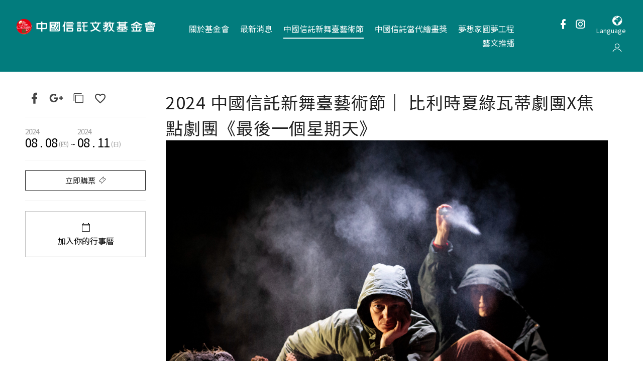

--- FILE ---
content_type: text/html; charset=utf-8
request_url: https://www.ctbcculture.org/w/CTBC/Event_Artsfestival_24051514140804103
body_size: 81645
content:


<!DOCTYPE html>
<html xmlns="http://www.w3.org/1999/xhtml">
<head>
    <script async src="https://www.googletagmanager.com/gtag/js?id=AW-441525939"></script>
    
    
    
    <meta name="viewport" content="width=device-width, initial-scale=1.0, minimum-scale=1.0, maximum-scale=1.0, user-scalable=no" />
    
    <link rel='shortcut icon' href='/favicon.ico' />

    <title>2024 中國信託新舞臺藝術節｜ 比利時夏綠瓦蒂劇團X焦點劇團《最後一個星期天》 - 中國信託文教基金會</title>

    <meta name="title" content="2024 中國信託新舞臺藝術節｜ 比利時夏綠瓦蒂劇團X焦點劇團《最後一個星期天》 - 中國信託文教基金會" />
    <meta name="keywords" content="中國信託文教基金會;基金會;大師傳承;講座;新舞臺藝術節;當代繪畫獎;新舞臺;中國信託新舞臺藝術節;物件在劇場;物件劇場;NFT;藝術節NFT" />
    <meta name="description" content="
	獲愛丁堡藝穗節「整體劇場獎」、比利時梅特林克獎「最佳表演」和「最佳藝術和技術成就」
	「極致精美..." />
    <meta name="author" content="中國信託文教基金會" />
    <meta name="copyright" content="中國信託文教基金會" />
    <meta name="format-detection" content="telephone=no">  
<script async src="https://www.googletagmanager.com/gtag/js?id=G-JBY8K1E55P"></script><script>window.dataLayer = window.dataLayer || [];function gtag(){dataLayer.push(arguments);}gtag('js', new Date());gtag('config', 'G-JBY8K1E55P');</script><script>(function(w,d,s,l,i){w[l]=w[l]||[];w[l].push({'gtm.start':
                                                        new Date().getTime(),event:'gtm.js'});var f=d.getElementsByTagName(s)[0],
                                                        j=d.createElement(s),dl=l!='dataLayer'?'&l='+l:'';j.async=true;j.src=
                                                        'https://www.googletagmanager.com/gtm.js?id='+i+dl;f.parentNode.insertBefore(j,f);
                                                        })(window,document,'script','dataLayer','GTM-KSZJWCP');</script>
                                                        <!-- End Google Tag Manager -->"<!-- Google tag (gtag.js) -->
<script async src=""https://www.googletagmanager.com/gtag/js?id=AW-441525939""></script>
<script>
  window.dataLayer = window.dataLayer || [];
  function gtag(){dataLayer.push(arguments);}
  gtag('js', new Date());

  gtag('config', 'AW-441525939');
</script>

    <!-- twitter Tag Start -->
    <meta name="twitter:card" content="summary" />
    <meta name="twitter:url" content="https://www.ctbcculture.org/w/CTBC/Event_Artsfestival_24051514140804103" />
    <meta name="twitter:title" content="2024 中國信託新舞臺藝術節｜ 比利時夏綠瓦蒂劇團X焦點劇團《最後一個星期天》 - 中國信託文教基金會" />
    <meta name="twitter:description" content="
	獲愛丁堡藝穗節「整體劇場獎」、比利時梅特林克獎「最佳表演」和「最佳藝術和技術成就」
	「極致精美..." />
    <meta name="twitter:site" content="太報TaiSounds" />
        <meta name="twitter:image" content="https://www.ctbcculture.org/WebUPD/CTBC/Event_Artsfestival/2_24051514235071802.png" />
        <meta property="og:image" content="https://www.ctbcculture.org/WebUPD/CTBC/Event_Artsfestival/2_24051514235071802.png" />
    <!-- twitter Tag End -->
    <!-- fb Tag Start -->
    <meta property="og:title" content="2024 中國信託新舞臺藝術節｜ 比利時夏綠瓦蒂劇團X焦點劇團《最後一個星期天》 - 中國信託文教基金會" />
    <meta property="og:type" content="website" />
    <meta property="og:description" content="
	獲愛丁堡藝穗節「整體劇場獎」、比利時梅特林克獎「最佳表演」和「最佳藝術和技術成就」
	「極致精美..." />
    <meta property="og:url" content="https://www.ctbcculture.org/w/CTBC/Event_Artsfestival_24051514140804103" />
    <meta property="og:site_name" content="太報TaiSounds" />
    


    

    <link href="/css/normalize.css" rel="stylesheet"/>
<link href="/css/ccwork.css" rel="stylesheet"/>
<link href="/css/background.css" rel="stylesheet"/>
<link href="/css/button.css" rel="stylesheet"/>
<link href="/css/font-color.css" rel="stylesheet"/>
<link href="/css/spacing.css" rel="stylesheet"/>


    <!--[if gte IE 9]><!-->
    <link href="/css/font-ccwork.css" type="text/css" rel="stylesheet" />
    <link href="/css/vendor/animate/animate.css" type="text/css" rel="stylesheet" />
    <!--<![endif]-->

    <link href="/css/vendor/jquery-ui/jquery-ui.css" rel="stylesheet"/>

    <link href="/css/vendor/sweetalert/sweetalert.css" rel="stylesheet"/>

    <!--[if lt IE 9]>
    <script src="~/script/base/IE9.js"></script>
    <![endif]-->
    <!--[if !IE]><!-->
    <script type="text/javascript">
        if (/*@cc_on!@*/false) {
            document.documentElement.className += ' ie10';
        }
    </script>
    <!--<![endif]-->
    <script src="/Script/base/modernizr.custom.js"></script>

    <script src="/Script/Jquery/jquery-3.1.1.js"></script>


    <script src="/Script/jquery-ui/jquery-ui.js"></script>
<script src="/Script/jquery-ui/jquery.ui.touch-punch.js"></script>

    <script src="/Script/base/Core.js"></script>


    
    <script type="text/javascript" src="/script/base/jquery.easing.1.3.js"></script>
    <script src="/Script/base/jquery.mousewheel.js"></script>

    <script src="/Script/base/classie.js"></script>

    <script src="/Script/base/sweetalert2.js"></script>

    <script src="/Script/tooltipster/tooltipster.bundle.js"></script>

    <script src="/Script/base/materialize.initial.js"></script>
<script src="/Script/base/materialize.global.js"></script>

    <script src="/Script/Advertising/advertising.js"></script>

    
    <script type="text/javascript">
        var cookieDomain = "https://www.ctbcculture.org/";
    </script>

    <script src="/Script/Base/chinese_convert.js"></script>



    <script src="/Script/base/public.js"></script>
    <script type="text/javascript" src="https://cdn.jsdelivr.net/npm/lozad/dist/lozad.min.js"></script>
    
    <script>
        window.ytPlayerList = [];
        window.mp4PlayerList = [];
        window.vimeoPlayerList = [];
        window.players = [];
    </script>

</head>
<body>
<noscript><iframe src="https://www.googletagmanager.com/ns.html?id=GTM-KSZJWCP" height="0" width="0" style = "display:none;visibility:hidden"></iframe></noscript>    
    
    

<!--
    SiteSN: CTBC <br />
    PageSN: Event_Artsfestival_24051514140804103 <br />
    ID:  <br />
-->




<div class="zone zone-full " zoneLayout="h-c1-s1000" ZoneStyle="1000" data-ZoneNo="Z24051514140835358">
    <div class="wrapper">
        <div class="groove groove-1" mT="" mR="" mB="" mL="" data-CardType="Header" data-CardNo="C24051514140836954">



        
        <link rel="stylesheet" href="/css/Cards/Header/style1.css" type="text/css" />


        <div id="header" class="header card-header" data-style="1">
            <div class="header-wrapper">
                <h1 class="header-logo">
                    <a href="/w/CTBC/Index" title="中國信託文教基金會">
                        <!--電腦版 – 原色LOGO -->
                        <!-- <img class="normal" src="https://www.ctbcculture.org/WebUPD/CTBC/Header/CTBC_logo_20100911384806358.png" title="中國信託文教基金會" alt="中國信託文教基金會" data-shrink="https://www.ctbcculture.org/WebUPD/CTBC/Header/CTBC_logo_20100911405100288.png" data-logo="https://www.ctbcculture.org/WebUPD/CTBC/Header/CTBC_logo_20100911384806358.png" /> -->
                        <!--電腦版 – 對比色LOGO-->
                        <img class="shrink" src="https://www.ctbcculture.org/WebUPD/CTBC/Header/CTBC_logo_20100911405100288.png" title="中國信託文教基金會" alt="中國信託文教基金會" />
                        <!--手機版的 LOGO-->
                        <img class="mobile" src="https://www.ctbcculture.org/WebUPD/CTBC/Header/CTBC_logo_19031422320328913.png" title="中國信託文教基金會" alt="中國信託文教基金會" />

                    </a>
                </h1>
                <div class="header-content">
                    <div class="menu-toggle">
                        <div class="menu-toggle-hamburger"></div>
                    </div>
                    <!-- nav -->
                    <div class="nav">

                        <ul class="nav-menu">

                            <!-- <li><a href="javascript:">加入會員</a></li> -->
                        </ul>
                        <ul class="nav-ai">
                            <li><a href="/w/CTBC/Login"><i class="cc cc-grid-list"></i></a></li>
                        </ul>

            <ul class="nav-social">
                    <li><a href="https://www.facebook.com/ctbcculture/" target="_blank"><i class="cc cc-facebook"></i></a></li>
                    <li><a href="https://www.instagram.com/ctbcfac/" target="_blank"><i class="cc cc-instagram"></i></a></li>
            </ul>

                        <div class="nav-dropdown lang">
                            <div class="dropdown-default-text"><i class="cc cc-globe"></i>
                            <span class="mobile-none">Language</span>
                            </div>
                            <ul>
                                            <li><a href="/w/CTBC_EN/Index" >EN</a></li>
                            </ul>
                        </div>
                                                                  <div class="nav-dropdown member">
                                                <a class="checkJoin" href="/w/CTBC/Login"><i class="cc cc-user-o"></i></a>
                                                
                                            </div>                           <!-- <div class="nav-dropdown member">
                            <div class="dropdown-default-text">Mimi Fish, 您好</div>
                            <ul>
                                <li><a href="javascript:">個人設定</a></li>
                                <li><a href="javascript:">登出</a></li>
                            </ul>
                        </div> -->
                    </div>
                    <!-- menu -->
                    <div class="menu">

                        <ul class="main-menu">
                                        <li >                                           

                                            <a href="about-CAF" >關於基金會</a>

                                                    <ul class="sub-menu">
                                                            <li >

                                                                <a href="about-CAF" >基金會宗旨</a>




                                                            </li>
                                                    </ul>
                                           
                                        </li>
                                        <li >                                           

                                            <a href="news_page" >最新消息</a>

                                                    <ul class="sub-menu">
                                                            <li >

                                                                <a href="news_page" >本會新聞</a>




                                                            </li>
                                                            <li >

                                                                <a href="artcriticism" >藝文評論</a>




                                                            </li>
                                                            <li >

                                                                <a href="news_page2" >活動與公告</a>




                                                            </li>
                                                    </ul>
                                           
                                        </li>
                                        <li >                                           

                                            <a href="ArtsFestival" >中國信託新舞臺藝術節</a>

                                                    <ul class="sub-menu">
                                                            <li  class="current-menu">

                                                                <a href="Event_Artsfestival" >2025新舞臺藝術節</a>




                                                            </li>
                                                    </ul>
                                           
                                        </li>
                                        <li >                                           

                                            <a href="ArtsAward" >中國信託當代繪畫獎</a>

                                           
                                        </li>
                                        <li >                                           

                                            <a href="Dream" >夢想家圓夢工程</a>

                                                    <ul class="sub-menu">
                                                            <li >

                                                                <a href="https://www.ctbcculture.org/w/CTBC/2025ctbc-workshop_25042316373536302" target=&quot;_blank&quot;>工作坊報名</a>




                                                            </li>
                                                    </ul>
                                           
                                        </li>
                                        <li >                                           

                                            <a href="artsstage" >藝文推播</a>

                                           
                                        </li>


                            </ul>
                    </div>
                    <div class="mobile-menu">  
                        <div class="nav top">
                            <ul class="nav-ai">
                                <li><a href="/w/CTBC/Login"><i class="cc cc-grid-list"></i></a></li>
                            </ul>  
                                <div class="nav-dropdown lang">
                                    <div class="dropdown-default-text"><i class="cc cc-globe"></i><span class="mobile-none">Language</span></div>
                                    <ul>
                                            <li><a href="CTBC_EN" >EN</a></li>
                                    </ul>
                                </div>

                                                    <div class="nav-dropdown member">
                                                        <a class="checkJoin" href="/w/CTBC/Login"><i class="cc cc-user-o"></i></a>
                                                        
                                                    </div>                             <!-- <ul class="nav-menu">
                                <li><a href="javascript:">加入會員</a></li>
                            </ul> -->
                            <!-- <div class="nav-dropdown member">
                                <div class="dropdown-default-text">Mimi Fish, 您好</div>
                                <ul>
                                    <li><a href="javascript:">個人設定</a></li>
                                    <li><a href="javascript:">登出</a></li>
                                </ul>
                            </div> -->
                        </div>
                        <div class="menu-main">
                            <div class="main top">


            <ul class="nav-social">
                    <li><a href="https://www.facebook.com/ctbcculture/" target="_blank"><i class="cc cc-facebook"></i></a></li>
                    <li><a href="https://www.instagram.com/ctbcfac/" target="_blank"><i class="cc cc-instagram"></i></a></li>
            </ul>
                         
                            </div>
                            <div class="nav">
                                <ul class="nav-menu">

                                </ul>
                            </div>
                            <div class="menu">
                                <ul class="main-menu">
                                                <li class=&quot;current-menu&quot;>
                                                    <a >關於基金會</a>



                                                            <ul class="sub-menu">
                                                                    <li >
                                                                        <a href="about-CAF" >基金會宗旨</a>



                                                                    </li>
                                                            </ul>

                                                </li>
                                                <li class=&quot;current-menu&quot;>
                                                    <a >最新消息</a>



                                                            <ul class="sub-menu">
                                                                    <li >
                                                                        <a href="news_page" >本會新聞</a>



                                                                    </li>
                                                                    <li >
                                                                        <a href="artcriticism" >藝文評論</a>



                                                                    </li>
                                                                    <li >
                                                                        <a href="news_page2" >活動與公告</a>



                                                                    </li>
                                                            </ul>

                                                </li>
                                                <li class=&quot;current-menu&quot;>
                                                    <a href="ArtsFestival" >中國信託新舞臺藝術節</a>



                                                            <ul class="sub-menu">
                                                                    <li >
                                                                        <a href="Event_Artsfestival" >2025新舞臺藝術節</a>



                                                                    </li>
                                                            </ul>

                                                </li>
                                                <li >
                                                    <a href="ArtsAward" >中國信託當代繪畫獎</a>




                                                </li>
                                                <li class=&quot;current-menu&quot;>
                                                    <a href="Dream" >夢想家圓夢工程</a>



                                                            <ul class="sub-menu">
                                                                    <li >
                                                                        <a target=&quot;_blank&quot;>工作坊報名</a>



                                                                    </li>
                                                            </ul>

                                                </li>
                                                <li >
                                                    <a href="artsstage" >藝文推播</a>




                                                </li>


                                </ul>
                            </div>
                        </div>
                    </div>
                </div>

            </div>
        </div>

        <div class='iframe' style="display: none;"><a  href="value.html">選擇</a></div>
        <!--自訂頁首內容-->
        <script type="text/javascript" src="/script/waypoints/jquery.waypoints.js"></script>
        <script type="text/javascript" src="/script/header/header.js"></script>
        <script type="text/javascript" src="/script/colorbox/jquery.colorbox.js"></script>
        <script>
            //function over(e) {
            //    alert("222");
            //}
            function over(e) {

                $.colorbox({
                    html: `<div><h3>您是否前往索取NFT</h3></div><div class="member-nft-button"><a  class="btn-black-o" href="https://ctbcartsfestival.art/">是，索取NFT</a><a class="btn-black-o" href="/w/CTBC/Login">否，我只登入會員</a></div>`,
                    width: "300px",
                    height: "200px",
                    maxWidth: "90%",
                    maxHeight: "90%",
                    scrolling: false,
                    fixed: true,
                    onOpen: function() {
                        $("#colorbox").addClass("member-nft-dialog");
                    }

                    //onComplete: function () {
                    //    jwplayer(id).setup({
                    //        file: self.data("voice"),
                    //        width: "270",
                    //        height: "30",
                    //        skin: {
                    //            name: "default",//選擇主題
                    //            active: "#2e2e2e",//選擇主色
                    //            inactive: "#ffffff",
                    //            background: "#000000"//選擇背景
                    //        },
                    //        autostart: true
                    //    });
                    //}
                });
            }

        </script>
        </div>
    </div>
</div>
<div class="zone zone-base " zoneLayout="h-c1-s1002"  ZoneStyle="1002" data-ZoneNo="Z24051514140838404">
    <div class="wrapper">
        <div class="groove groove-1" mT="" mR="" mB="" mL="" data-CardType="BreadCrumbs" data-CardNo="C24051514140840067">

    

    </div>
</div>
</div>

<div class="zone zone-base " zoneLayout="h-c1-s1" ZoneStyle="1" data-ZoneNo="Z24051514140825911">
    <div class="wrapper">

        <div class="groove groove-1" mT="main" mR="" mB="main" mL="" data-CardType="Event" data-CardNo="C24051514140832220">



<div id="EventContainer" class="card-common card-event" data-style="1" data-sticky_parent>
    <link href="/css/card.css" rel="stylesheet" />
    <link href="/css/forms.css" rel="stylesheet" />
    <link href="/css/Cards/Event/page-style1.css" rel="stylesheet" />
    <!-- fay 20180308 -->
    <link rel="stylesheet" href="/css/vendor/tooltipster/tooltipster.css" />
    <!-- 列表設定的回文區 選擇 開放匿名回文 跟 開放會員回文 才要引用 -->

    <script src="/Script/jwplayer/jwplayer.js"></script>
<script type="text/javascript">jwplayer.key='nhiOPfA7yJAHwyrsZGWUpHznZdnqbTuIdPk4xA==';</script>

    <script type="text/javascript" src="/script/stickyKit/sticky-kit.js"></script>

    <div class="article-left" data-sticky_column>
        <div id="socialShareBox" class="shareBox">
                            <a class="btn-social-facebook-o transparent square" href="javascript:" data-social><i class="cc cc-facebook"></i></a>
                        <a class="btn-social-google-plus-o transparent square" href="javascript:" data-social><i class="cc cc-google-plus"></i></a>
                        <a class="btn-url-copy transparent square" href="javascript:" id="custom_mobile_click" title="網址已複製" data-social ><i class="cc cc-content-copy"></i></a>
                        <a class="btn-member-collection transparent square" href="javascript:" data-collection data-social><i class="cc cc-favorite-o"></i></a>



            
            
            
            
            
            
            
            
            
        </div>
        <!--活動報名-->
        <div class="card">
            <div class="card-box">
                <div class="card-text">
                    <!--活動時間-->
                    <div class="card-datetime multiple">
                                <div class="card-date">
                                    <div class="year">2024</div>08<span>.</span>08<span class="week">(四)</span>
                                </div>
                                <div>~</div>
                                <div class="card-date">
                                    <div class="year">2024</div>08<span>.</span>11<span class="week">(日)</span>
                                </div>
                                            </div>
                    <!--活動時間-->
                    <!--活動時間說明-->
                    <!--活動時間說明-->
                    <!-- 徴件互動 -->
                    <!-- 徴件互動 -->
                    <!-- 集點互動 wei 20180914 補了cardNo能運作囉 -->
                    <!-- 集點互動 -->
                    <!--報名剩餘名額-->
                    <!--報名剩餘名額-->
                    <!-- 集點活動 START -->
                    <!-- 集點活動 END -->
                    <!--活動報名-->
                        <div class="card-btn">
                            <a class="btn-grey-darken-4-o block btn-large right btn-loading" href="https://www.opentix.life/event/1795363415438401536" target="_blank">
                                <i class="cc cc-ticket"></i>
                                <span>立即購票</span>
                            </a>
                        </div>
                    <!--活動報名-->
                </div>
            </div>
        </div>
        <!--活動報名-->
        <!-- 活動倒數 -->
        <!-- 活動倒數END -->
        <!-- 加入您的行事曆 -->
        <div class="card">
            <div class="card-box border">
                <div class="card-text">
                    <div class="card-datetime openSliderCalendar">
                        
                        <div class="card-date text-C cc-3x d-block">
                            
                            <i class="cc cc-calendar-o"></i>
                        </div>
                        <div class="card-time text-C d-block">
                            加入你的行事曆
                            <div class="card-calendar text-L border-T m-T-8 p-T-8">
                                <a href="javascript:;" class="text-deco-none" id="aGoogleCalendar">
                                    Google Calendar
                                    <i class="cc cc-chevron-right float-R"></i>
                                </a>
                                <a href="javascript:;" class="text-deco-none" id="aICalCalendar">
                                    iCal ( iOS )
                                    <i class="cc cc-chevron-right float-R"></i>
                                </a>
                                <a href="javascript:;" class="text-deco-none" id="aOutlookCalendar">
                                    Outlook
                                    <i class="cc cc-chevron-right float-R"></i>
                                </a>
                                
                            </div>
                        </div>
                    </div>
                </div>
            </div>
        </div>
        <!-- 加入您的行事曆END -->
        <!-- 活動問卷 -->
        <!-- 活動問卷END -->
    </div>
    <div class="article-main" data-sticky_column>
        <div class="article-center">
            
            
            <div class="article-title page">2024 中國信託新舞臺藝術節｜ 比利時夏綠瓦蒂劇團X焦點劇團《最後一個星期天》</div>
            
            
            
            








                <div class="card shadow-none imgWidth-middle">
                    <div class="card-box">
                        <div class="card-img ">
                                <div class="flexslider">
        <ul class="slides" data-colorboxGroup="24051514081685057">
            <li>

                <a class="openImg" href="https://www.ctbcculture.org/WebUPD/CTBC/Event_Artsfestival/3. Dimanche &#169; Virginie Meign&#233;.JPG?t=765" rel="24051514081685057"><img src="https://www.ctbcculture.org/WebUPD/CTBC/Event_Artsfestival/3. Dimanche &#169; Virginie Meign&#233;.JPG?t=765"></a>
                <div class="imgInfo">
                    <span class="imgIntro"><p>&nbsp;&copy; Virginie Meign&eacute;</p>
</span>
                </div>
            </li>
        </ul>
    </div>

                        </div>
                            <div class="card-text">
        <div class="card-text-name">▌節目亮點</div>
                <div class="card-text-info"><ul>
	<li><span style="font-size:12pt"><span style="font-family:Times New Roman,Times,serif">獲愛丁堡藝穗節「整體劇場獎」、比利時梅特林克獎「最佳表演」和「最佳藝術和技術成就」&nbsp;</span></span></li>
	<li><span style="font-size:12pt"><span style="font-family:Times New Roman,Times,serif">「極致精美，優雅且靈巧呈現令人心碎的真實世界」&mdash;英國藝術評論網The Arts Desk</span></span></li>
	<li><span style="font-size:12pt"><span style="font-family:Times New Roman,Times,serif">「一部同時吸引兒童和成人的完美演出，傳遞人類即將面臨災難的警訊」&mdash;澳洲聚光燈雜誌</span></span></li>
	<li><span style="font-size:12pt"><span style="font-family:Times New Roman,Times,serif">腦洞大開的警示預言 幽默諷刺喜劇直擊極端氣候</span></span></li>
	<li><span style="font-size:12pt"><span style="font-family:Times New Roman,Times,serif">默劇x偶戲x微型物件x影像 全齡共賞的劇場生態課</span></span></li>
</ul>
</div>
    </div>

                    </div>
                </div>
        <div class="card shadow-none original">
            <div class="card-box">
                    <div class="card-text">
        <div class="card-text-name">▌節目介紹</div>
                <div class="card-text-info"><p><span style="font-size:12pt"><span style="font-family:Times New Roman,Times,serif">不久後的某一天，人類再也無法適應極端氣候，世界末日近在眼前&hellip;</span></span></p>

<p><span style="font-size:12pt"><span style="font-family:Times New Roman,Times,serif">厚實屋牆因強風吹襲顫動，暴雨伴隨颶風肆無忌憚橫掃，然而小鎮上這家人彷彿無視荒謬與混亂，正如常準備度過溫馨午後家庭日；同時間，三名記者正驅車前往地表另一端，捕捉氣候浩劫下野生動物走向滅絕的最後身影。</span></span></p>

<p><span style="font-size:12pt"><span style="font-family:Times New Roman,Times,serif">《最後一個星期天》結合多元演出形式：微型物件、偶戲、影像設計及默劇，加上演出者極限延展的肢體動作，以極度誇張的戲謔手法，諷刺人類對於環境變遷後知後覺，眼不見為淨的態度。科幻想像及現實狀況在舞台上交替穿梭，呈現環境崩毀、人類被大自然反噬的預言片段。</span></span></p>
</div>
    </div>

            </div>
        </div>
                <div class="card shadow-none imgWidth-small">
                    <div class="card-box">
                            <div class="card-img flex  border-T" data-colorboxGroup="24052119035830755">
        <div class="card-img-box">


            <a class="openImg" href="https://www.ctbcculture.org/WebUPD/CTBC/Event_Artsfestival/2. Dimanche &#169; Virginie Meign&#233;.JPG?t=765" rel="24052119035830755"><img src="https://www.ctbcculture.org/WebUPD/CTBC/Event_Artsfestival/2. Dimanche &#169; Virginie Meign&#233;.JPG?t=765"></a>
            <div class="imgInfo">
                <span class="imgIntro">
                    <p>&nbsp;&copy; Virginie Meign&eacute;</p>

                </span>
            </div>
        </div>
        <div class="card-img-box">


            <a class="openImg" href="https://www.ctbcculture.org/WebUPD/CTBC/Event_Artsfestival/4. Dimanche &#169; Virginie Meign&#233;.JPG?t=765" rel="24052119035830755"><img src="https://www.ctbcculture.org/WebUPD/CTBC/Event_Artsfestival/4. Dimanche &#169; Virginie Meign&#233;.JPG?t=765"></a>
            <div class="imgInfo">
                <span class="imgIntro">
                    <p>&nbsp;&copy; Virginie Meign&eacute;</p>

                </span>
            </div>
        </div>
        <div class="card-img-box">


            <a class="openImg" href="https://www.ctbcculture.org/WebUPD/CTBC/Event_Artsfestival/5. Dimanche &#169; Virginie Meign&#233;.JPG?t=765" rel="24052119035830755"><img src="https://www.ctbcculture.org/WebUPD/CTBC/Event_Artsfestival/5. Dimanche &#169; Virginie Meign&#233;.JPG?t=765"></a>
            <div class="imgInfo">
                <span class="imgIntro">
                    <p>&nbsp;&copy; Virginie Meign&eacute;</p>

                </span>
            </div>
        </div>
        <div class="card-img-box">


            <a class="openImg" href="https://www.ctbcculture.org/WebUPD/CTBC/Event_Artsfestival/Dimanche 穢 Mihaela Bodlovic (13).jpg?t=765" rel="24052119035830755"><img src="https://www.ctbcculture.org/WebUPD/CTBC/Event_Artsfestival/Dimanche 穢 Mihaela Bodlovic (13).jpg?t=765"></a>
            <div class="imgInfo">
                <span class="imgIntro">
                    <p>&copy; Mihaela Bodlovic</p>

                </span>
            </div>
        </div>
        <div class="card-img-box">


            <a class="openImg" href="https://www.ctbcculture.org/WebUPD/CTBC/Event_Artsfestival/Dimanche 穢 Mihaela Bodlovic (60).jpg?t=765" rel="24052119035830755"><img src="https://www.ctbcculture.org/WebUPD/CTBC/Event_Artsfestival/Dimanche 穢 Mihaela Bodlovic (60).jpg?t=765"></a>
            <div class="imgInfo">
                <span class="imgIntro">
                    <p>&copy; Mihaela Bodlovic</p>

                </span>
            </div>
        </div>
        <div class="card-img-box">


            <a class="openImg" href="https://www.ctbcculture.org/WebUPD/CTBC/Event_Artsfestival/BACKUP_Credit_Alice_Piemme_16.jpg?t=765" rel="24052119035830755"><img src="https://www.ctbcculture.org/WebUPD/CTBC/Event_Artsfestival/BACKUP_Credit_Alice_Piemme_16.jpg?t=765"></a>
            <div class="imgInfo">
                <span class="imgIntro">
                    <p>&copy;Alice Piemme</p>

                </span>
            </div>
        </div>
    </div>
                        
                            <div class="card-text">
        <div class="card-text-name">▌製作及演出團隊</div>
                <div class="card-text-info"><p><span style="font-size:12pt"><span style="font-family:Times New Roman,Times,serif"><strong><span style="color:black">夏綠瓦蒂劇團 (Chaliwat&eacute; Company)</span></strong></span></span></p>

<p><span style="font-size:12pt"><span style="font-family:Times New Roman,Times,serif">2005年由比利時藝術家西卡．杜利耶(Sicaire Durieux)及珊德琳．海洛德(Sandrine Heyraud)共同創立，劇團擅長透過默劇，巧妙融合手勢劇場、物件劇場、馬戲及舞蹈，跳脫以語言為唯一媒介的形式，展現兼具肢體及視覺衝擊的作品。2009年首部劇場創作《Jos&eacute;phina》問世後，劇團不斷豐富創作面向，與跨領域藝術家合作，開發劇場無限可能。知名共創作品包含：2015年與新馬戲藝術家Lo&iuml;c Faure合作《Jetlag（時差）》、攜手焦點劇團共創《Backup（支持）》及《Dimanche（最後一個星期天）》。劇團角逐國際獎項成果豐碩，2018年獲頒法國著作人協會（SACD）Belgium Art Prize 最佳手勢劇場獎，該獎項肯定劇團創團以來的所有製作。夏綠瓦蒂劇團作品已於全球演出逾1,000場次。</span></span></p>

<p>&nbsp;</p>

<p><span style="font-size:12pt"><span style="font-family:Times New Roman,Times,serif"><strong><span style="color:black">焦點劇團 (Focus Company)共同製作</span></strong></span></span></p>

<p style="margin-right:17.15pt; text-align:justify"><span style="font-size:12pt"><span style="font-family:Times New Roman,Times,serif">焦點劇團由茱莉．特雷特(Julie Tenret)創立，以完美融合物件、偶戲、影像著稱。作品透過近似電影的敘述手法探討當今社會議題，適合全齡共賞。2009年作品《Fragile（脆弱）》與2014年亞維儂藝術節首演的《Silence（寂靜）》至今分別於全球演出逾250場次及350場次。焦點劇團與夏綠瓦蒂劇團對於非正統劇場製作有著相同想法，作品在視覺呈現、藝術表現及舞台語言的掌展現高度契合，共創多部融合動態藝術、物件劇場、懸絲傀儡、攝影設計的劇場作品。《最後一個星期天》是一部從平凡日常出發，與大眾生活經驗深刻共感，又極具趣味性的省思製作。</span></span></p>

<p>&nbsp;</p>
</div>
    </div>

                    </div>
                </div>
                <div class="card shadow-none imgWidth-middle">
                    <div class="card-box">
                        <div class="card-img text-C">
                                <div class="flexslider">
        <ul class="slides" data-colorboxGroup="24052119065893300">
            <li>

                <a class="openImg" href="https://www.ctbcculture.org/WebUPD/CTBC/Event_Artsfestival/FOCUS_CHALIWATE.png?t=781" rel="24052119065893300"><img src="https://www.ctbcculture.org/WebUPD/CTBC/Event_Artsfestival/FOCUS_CHALIWATE.png?t=781"></a>
            </li>
        </ul>
    </div>

                        </div>
                            <div class="card-text">
        <div class="card-text-name">▌演出資訊</div>
                <div class="card-text-info"><p><span style="font-size:12pt"><span style="font-family:Times New Roman,Times,serif">▓ 演出場次：</span></span></p>

<p><span style="font-size:12pt"><span style="font-family:Times New Roman,Times,serif">08/08(四) 19:30</span></span></p>

<p><span style="font-size:12pt"><span style="font-family:Times New Roman,Times,serif">08/09(五) 19:30</span></span></p>

<p><span style="font-size:12pt"><span style="font-family:Times New Roman,Times,serif">08/10(六) 14:30、19:30</span></span></p>

<p><span style="font-size:12pt"><span style="font-family:Times New Roman,Times,serif">08/11 (日) 14:30</span></span></p>

<p><span style="font-size:12pt"><span style="font-family:Times New Roman,Times,serif">▓ 演出地點：臺灣大學遊心劇場</span></span></p>

<p><span style="font-size:12pt"><span style="font-family:Times New Roman,Times,serif">▓ 演出長度：約75分鐘 (無中場休息)</span></span></p>

<p><span style="font-size:12pt"><span style="font-family:Times New Roman,Times,serif">▓ 購票連結：<a href="https://www.opentix.life/event/1795363415438401536">OPENTIX</a></span></span></p>
</div>
    </div>

                    </div>
                </div>
            <div class="card shadow-none imgWidth-middle video">
                <div class="card-box">
                        <div class="card-text">
            </div>

                            <div class="card-img wide ">
            <div class="videoIframe">
                    <img src="https://img.youtube.com/vi/T9OnqklgqBg/0.jpg" alt="" />
                    <div class="card-img-content flex bg-transparent active playVideoImg">
                        <div>
                            <!-- Taisounds custom : remove text "Play Video" - cc 20180706
                                <span class="btn-white-o rounded rounded-huge right">Play Video<i class="cc cc-play"></i></span> -->
                            <span class="btn-white-o rounded rounded-huge right"><i class="cc cc-play"></i></span>
                        </div>
                    </div>
                    <div id="T9OnqklgqBg" class="videoIframeLink"></div>
            </div>            
            <div class="imgInfo">
                                            </div>
        </div>

                </div>
            </div>
                <div class="card shadow-none imgWidth-middle">
                    <div class="card-box">
                            <div class="card-text">
                <div class="card-text-info"><p>&nbsp;</p>

<p>&nbsp;</p>

<p>&nbsp;</p>

<p>&nbsp;</p>
</div>
    </div>

                        <div class="card-img ">                            
                                <div class="flexslider">
        <ul class="slides" data-colorboxGroup="24071217335638277">
            <li>

                <a class="openImg" href="https://www.ctbcculture.org/WebUPD/CTBC/Event_Artsfestival/官網 LOGO.JPG?t=781" rel="24071217335638277"><img src="https://www.ctbcculture.org/WebUPD/CTBC/Event_Artsfestival/官網 LOGO.JPG?t=781"></a>
            </li>
        </ul>
    </div>

                        </div>
                    </div>
                </div>

<link href="/css/vendor/colorbox/colorbox.css" rel="stylesheet"/>
<script src="/Script/colorbox/jquery.colorbox.js"></script>

<script src="/Script/workV3/component.js"></script>
<script src="/Script/jquery-cookie/jquery.cookie.js"></script>

<!-- <script type="text/javascript" src="https://www.youtube.com/iframe_api"></script> -->
<script type="text/javascript">
    var main_player;
    (function () {     
        $('.open-lightbox').colorbox({
            width: function () {
                var NW = "1200";
                if ($.isNumeric($(this).data("width"))) {
                    NW = $(this).data("width");
                }
                //console.log("NW:" + NW);
                return NW;
            },
            height: function () {
                var NH = "1200";
                if ($.isNumeric($(this).data("height"))) {
                    NH = $(this).data("height");
                }
                //console.log("NH:" + NH);
                return NH;
            },
            transition: false,
            maxWidth: "85%",
            maxHeight: "85%",
            opacity: 0,
            iframe: true,
            // speed: 0,
            fadeOut: 100
        });

        $('[data-colorboxGroup]').each(function () {
            var group = 'group_' + $(this).attr('data-colorboxGroup');
            $(this).find('.openImg').colorbox({
                rel: group,
                maxWidth: "90%",
                maxHeight: "90%",
                closeButton: true
                //cc 20180606
            });
        });

        $('.article-center .card').each(function () {
            var $this = $(this),
                $pWidth = $this.parents('.groove').outerWidth(),
                $winWidth = $(window).width(),
                $imgBox = $this.find('.card-img'),
                $slider = $this.find('.flexslider');

            if ($this.hasClass('imgWidth-large')) {
                if ($slider.length) {
                    $slider.css({
                        width: $pWidth
                    });
                } else {
                    $imgBox.css({
                        width: $pWidth
                    });
                }
            }
            if ($this.hasClass('original')) {
                if ($slider.length) {
                    $slider.css({
                        width: $winWidth
                    });
                }
                if ($imgBox.hasClass('text-C')) {
                    if ($slider.length) {
                        $slider.css({
                            'margin-left': -(($winWidth / 2) + 20)
                        });
                    }
                }
            }
        });

        $('div.video-mp4').each(function () {
            this.id = Component.guid();            
            jwplayer(this.id).setup({
                width: "100%",
                height: "100%",
                type: "mp4",
                file: $(this).attr('data-video'),
                image: $(this).attr('data-shot'),
                autostart: $(this).attr('data-autoplay') == '1',
                repeat: $(this).attr('data-repeat') == '1',
                skin: {
                    name: "default",//選擇主題
                    active: "#2e2e2e",//選擇主色
                    inactive: "#ffffff",
                    background: "rgba(255,255,255,0)"//選擇背景
                },
                showdownload: false,
                aspectratio: "16:9"//影片比例                
            });
        });

        // $(".playVideoImg").each(function(){
        //     var $this = $(this);

            $('.playVideoImg').on('click', function(e) {
                e.preventDefault();
              if ($(this).next('.videoIframeLink').length) {
                $(this).siblings('img').remove();
                $(this).css({
                    'display': 'none',
                });
                  // $(this).siblings(".videoIframeLink").playVideo();
                var youtubeId = $(this).next('.videoIframeLink').prop('id');
                //var id = 'v_' + youtubeId;
                //alert(youtubeId);
                main_player = new YT.Player(youtubeId, {
                    height: '720',
                    width: '1280',
                    videoId: youtubeId,
                    events: {
                        'onReady': function () {
                            main_player.playVideo();
                        }
                    }
                });
              }
              if ($(this).next('.videoIframeLink_vimeo').length) {
                  $(this).siblings('img').remove();
                  $(this).css({
                      'display': 'none',
                  });
                  // $(this).siblings(".videoIframeLink").playVideo();
                  var vimeoId = $(this).next('.videoIframeLink_vimeo').prop('id');
                  //var id = 'v_' + youtubeId;
                  //alert(youtubeId);

                  var options = {
                      id: vimeoId,
                      loop: 0,
                      autopause: 0,
                      autoplay: 0,
                      background: 0
                  };
                  main_player = new Vimeo.Player(vimeoId, options);
                  main_player.setVolume(1);
                  main_player.play();
              }
            });
        // });
        // 搭配影片(播放方式 燈箱)
        $(".openVideo").colorbox({
            iframe: true,
            width: "1408px",
            height: "792px",
            maxWidth: "90%",
            maxHeight: "90%",
        });

        // 搭配影片(播放方式 燈箱 / 自行上傳)
        $(".openJWPlayer").on('click', function (e) {
            e.preventDefault();
            var $this = $(this);            
            var id = Component.guid();
            $.colorbox({
                html: '<div id="' + id + '"></div>',
                width: "1408px",
                height: "792px",
                maxWidth: "90%",
                maxHeight: "90%",
                scrolling: false,
                fixed: true,
                onComplete: function () {
                    jwplayer(id).setup({
                        file: $this.prop('href'),
                        image: $this.children('img').prop('src'),
                        width: "auto",
                        height: "100%",
                        type: "mp4",
                        skin: {
                            name: "default",//選擇主題
                            active: "#2e2e2e",//選擇主色
                            inactive: "#ffffff",
                            background: "rgba(255,255,255,0)"//選擇背景
                        },
                        showdownload: false,
                        aspectratio: "16:9",//影片比例
                        autostart: $this.attr('data-autoplay') == '1', //自動播放
                        repeat: $this.attr('data-repeat') == '1'
                    });
                }
            });
        });
        
        $('.videoImg').click(function () {
            var outerElm = $(this).closest('.videoIframe');

            var timer = setInterval(function () {
                if (!youtubeReady)
                    return;

                clearInterval(timer);

                var id = 'v_' + outerElm.prop('id');
                var youtubeId = outerElm.attr('data-videoId');
                outerElm.html('<div id="' + id + '"></div>');
                var player = new YT.Player(id, {
                    height: '720',
                    width: '1280',
                    videoId: youtubeId,
                    events: {
                        'onReady': function () {
                            player.playVideo();
                        }
                    }
                });
            }, 100);
        });
        if ($('div.voice-mp3').length) {
            $('div.voice-mp3').each(function () {
                var self = $(this);

                jwplayer(self.attr("id")).setup({
                    file: $(this).data('file'),
                    width: 240,
                    height: 30,
                    skin: {
                        active: "#2e2e2e"
                    }
                });
            });
        }
    })();

    var youtubeReady = false;
    function onYouTubeIframeAPIReady() {
        youtubeReady = true;
    }
</script>
<link href="/css/vendor/flexslider/flexslider.css" rel="stylesheet"/>
<script src="/Script/flexslider/jquery.flexslider.js"></script>
    <script type="text/javascript">
        (function () {
            setTimeout(function(){
                $('.flexslider').flexslider({
                    animation: "slide",
                    smoothHeight: true,
                    slideshow: false,
                    controlNav: true,
                    touch: $(this).children('ul.slides > li').length > 1 //只有一則行動裝置 停止輪播
                }); 
            }, 300);
        })();
    </script>



                                            </div>
        
    </div>
    <!-- 電腦版 上下頁 carrie 20170627 -->
    
    <!-- 手機版 分享與上下頁 carrie 20160728 -->
    <div class="mobile-controlBars">
        <a class="btn-social-facebook-o transparent square" href="javascript:" data-social><i class="cc cc-facebook"></i></a>
        <a class="btn-social-google-plus-o transparent square" href="javascript:" data-social><i class="cc cc-google-plus"></i></a>
        <a class="btn-url-copy transparent square" href="javascript:" id="custom_mobile_click" title="網址已複製" data-social><i class="cc cc-content-copy"></i></a>
            <a id="mobile-socialMore" class="btn-default square tooltip" title="more" href="javascript:">
                <i class="cc cc-dots-horizontal"></i>
            </a>
                <div class="extraDiv" style="display: none;">
                    <div class="extra-header">
                        <a id="extra-close" class="colse-toggle" href="javascript:"><i class="cc cc-close"></i></a>
                    </div>

                    <ul class="unstyled">

        <li>
            <a class="btn-member-collection" href="javascript:" data-collection data-social data-mobile-type="2">
                <span class="transparent square"><i class="cc cc-favorite-o"></i></span>
                <span class="shareCounter">
                    <span class="counter">0</span>
                    <span class="sharesCopy">已收藏</span>
                </span>
                <span class="btn-black btn-small btn-line shareBtn">COLLECT</span>
            </a>
        </li>
                                            </ul>
                </div>
                <div class="overlayer"></div>



        
        
        
        
        
        
        

        
        <div class="extraDiv" style="display: none;">
            <div class="extra-header">
                <a id="extra-close" class="colse-toggle" href="javascript:"><i class="cc cc-close"></i></a>
            </div>
            
            <ul class="unstyled">
                <li>
                    <a class="" href="javascript:">
                        <span class="btn-social-facebook-o transparent square" data-social><i class="cc cc-facebook"></i></span>
                        <span class="shareCounter">
                            <span class="counter">35</span>
                            <span class="sharesCopy">Shares</span>
                        </span>
                        <span class="btn-black btn-small btn-line shareBtn">SHARE</span>
                    </a>
                </li>
                <li>
                    <a class="" href="javascript:">
                        <span class="btn-social-line-o transparent square" data-social><i class="cc cc-line-text"></i></span>
                        <span class="shareCounter">
                            <span class="counter">35</span>
                            <span class="sharesCopy">Shares</span>
                        </span>
                        <span class="btn-black btn-small btn-line shareBtn">SHARE</span>
                    </a>
                </li>
                <li>
                    <a class="" href="javascript:">
                        <span class="btn-social-wechat-o transparent square" data-social><i class="cc cc-wechat"></i></span>
                        <span class="shareCounter">
                            <span class="counter">35</span>
                            <span class="sharesCopy">Shares</span>
                        </span>
                        <span class="btn-black btn-small btn-line shareBtn">SHARE</span>
                    </a>
                </li>
                <li>
                    <a class="" href="javascript:">
                        <span class="btn-social-sina-weibo-o transparent square" data-social><i class="cc cc-sina-weibo"></i></span>
                        <span class="shareCounter">
                            <span class="counter">35</span>
                            <span class="sharesCopy">Shares</span>
                        </span>
                        <span class="btn-black btn-small btn-line shareBtn">SHARE</span>
                    </a>
                </li>
                <li>
                    <a class="" href="javascript:">
                        <span class="btn-social-twitter-o transparent square" data-social><i class="cc cc-twitter"></i></span>
                        <span class="shareCounter">
                            <span class="counter">35</span>
                            <span class="sharesCopy">Shares</span>
                        </span>
                        <span class="btn-black btn-small btn-line shareBtn">SHARE</span>
                    </a>
                </li>
                <li>
                    <a class="" href="javascript:">
                        <span class="btn-social-pinterest-o transparent square" data-social><i class="cc cc-pinterest"></i></span>
                        <span class="shareCounter">
                            <span class="counter">35</span>
                            <span class="sharesCopy">Shares</span>
                        </span>
                        <span class="btn-black btn-small btn-line shareBtn">SHARE</span>
                    </a>
                </li>
            </ul>
        </div>
        <div class="overlayer"></div>
    </div>

    <script src="/Script/workV3/component.js"></script>
<script src="/Script/jquery-cookie/jquery.cookie.js"></script>


    <script type="text/javascript" src="/script/share/simple-share.js"></script>
    <script type="text/javascript" src="/script/fixedVideo/fixedVideo.js"></script>
    
    <script type="text/javascript" src="/script/clipboard/clipboard.min.js"></script>
    
    <script type="text/javascript" src="/script/tooltipster/tooltipster.bundle.js"></script>

    <script type="text/javascript">
             
        var collectionType = -1;
        

        function signUpLogin(url) {
            Component.alert('請先登入會員才可以報名', function () {
                location.href = url;
            });
        }

        function resizeHandler() {
            var $winWidth = $(window).width()
            var $centerWidth = $('.article-center').width();

            function breakpoint() {
                var atc = {
                    isMobile: function () {
                        var e = !1;
                        return function (n) {
                            (/(android|bb\d+|meego).+mobile|avantgo|bada\/|blackberry|blazer|compal|elaine|fennec|hiptop|iemobile|ip(hone|od)|iris|kindle|lge |maemo|midp|mmp|mobile.+firefox|netfront|opera m(ob|in)i|palm( os)?|phone|p(ixi|re)\/|plucker|pocket|webgolds|psp|series(4|6)0|symbian|treo|up\.(browser|link)|vodafone|wap|windows ce|xda|xiino/i.test(n) || /1207|6310|6590|3gso|4thp|50[1-6]i|770s|802s|a wa|abac|ac(er|oo|s\-)|ai(ko|rn)|al(av|ca|co)|amoi|an(ex|ny|yw)|aptu|ar(ch|go)|as(te|us)|attw|au(di|\-m|r |s )|avan|be(ck|ll|nq)|bi(lb|rd)|bl(ac|az)|br(e|v)w|bumb|bw\-(n|u)|c55\/|capi|ccwa|cdm\-|cell|chtm|cldc|cmd\-|co(mp|nd)|craw|da(it|ll|ng)|dbte|dc\-s|devi|dica|dmob|do(c|p)o|ds(12|\-d)|el(49|ai)|em(l2|ul)|er(ic|k0)|esl8|ez([4-7]0|os|wa|ze)|fetc|fly(\-|_)|g1 u|g560|gene|gf\-5|g\-mo|go(\.w|od)|gr(ad|un)|haie|hcit|hd\-(m|p|t)|hei\-|hi(pt|ta)|hp( i|ip)|hs\-c|ht(c(\-| |_|a|g|p|s|t)|tp)|hu(aw|tc)|i\-(20|go|ma)|i230|iac( |\-|\/)|ibro|idea|ig01|ikom|im1k|inno|ipaq|iris|ja(t|v)a|jbro|jemu|jigs|kddi|keji|kgt( |\/)|klon|kpt |kwc\-|kyo(c|k)|le(no|xi)|lg( g|\/(k|l|u)|50|54|\-[a-w])|libw|lynx|m1\-w|m3ga|m50\/|ma(te|ui|xo)|mc(01|21|ca)|m\-cr|me(rc|ri)|mi(o8|oa|ts)|mmef|mo(01|02|bi|de|do|t(\-| |o|v)|zz)|mt(50|p1|v )|mwbp|mywa|n10[0-2]|n20[2-3]|n30(0|2)|n50(0|2|5)|n7(0(0|1)|10)|ne((c|m)\-|on|tf|wf|wg|wt)|nok(6|i)|nzph|o2im|op(ti|wv)|oran|owg1|p800|pan(a|d|t)|pdxg|pg(13|\-([1-8]|c))|phil|pire|pl(ay|uc)|pn\-2|po(ck|rt|se)|prox|psio|pt\-g|qa\-a|qc(07|12|21|32|60|\-[2-7]|i\-)|qtek|r380|r600|raks|rim9|ro(ve|zo)|s55\/|sa(ge|ma|mm|ms|ny|va)|sc(01|h\-|oo|p\-)|sdk\/|se(c(\-|0|1)|47|mc|nd|ri)|sgh\-|shar|sie(\-|m)|sk\-0|sl(45|id)|sm(al|ar|b3|it|t5)|so(ft|ny)|sp(01|h\-|v\-|v )|sy(01|mb)|t2(18|50)|t6(00|10|18)|ta(gt|lk)|tcl\-|tdg\-|tel(i|m)|tim\-|t\-mo|to(pl|sh)|ts(70|m\-|m3|m5)|tx\-9|up(\.b|g1|si)|utst|v400|v750|veri|vi(rg|te)|vk(40|5[0-3]|\-v)|vm40|voda|vulc|vx(52|53|60|61|70|80|81|83|85|98)|w3c(\-| )|webc|whit|wi(g |nc|nw)|wmlb|wonu|x700|yas\-|your|zeto|zte\-/i.test(n.substr(0, 4))) && (e = !0)
                        }(navigator.userAgent || navigator.vendor || window.opera), e
                    }
                };
                if (atc.isMobile()) {
                    $("[data-sticky_column]").trigger("sticky_kit:detach");
                } else {
                    $("[data-sticky_column]").stick_in_parent({
                        parent: "[data-sticky_parent]",
                        //spacer: false,
                        //inner_scrolling: false,
                        offset_top: 100
                    });
                    if ($('.article-left').length) {
                        $('.article-main').addClass('hasLeft');
                    }
                    if ($('.article-right').length) {
                        $('.article-main').addClass('hasRight');
                    }

                    $('.article-center .card').each(function () {
                        var $this = $(this),
                            $width = $this.width(),
                            $pWidth = $this.parents('.groove').outerWidth(),
                            // $winWidth = $(window).width(),
                            $imgBox = $this.find('.card-img'),
                            $slider = $this.find('.flexslider'),
                            $imgInfoW = $this.find('.imgInfo');

                        if ($this.hasClass('imgWidth-large')) {
                            if ($slider.length) {
                                $slider.css({
                                    width: $pWidth
                                });
                            } else {
                                $imgBox.css({
                                    width: $pWidth
                                });
                            }
                        }
                        if ($this.hasClass('original')) {

                            if ($slider.length) {
                                $slider.css({
                                    width: $winWidth
                                });
                                $imgInfoW.css({
                                    width: $centerWidth
                                });
                            }
                            if ($imgBox.hasClass('text-C')) {
                                if ($slider.length) {
                                    $slider.css({
                                        'margin-left': -(($winWidth / 2) + 20)
                                    });
                                }
                            }
                        }
                    });
                }
            }

            $(window).resize(function () {
                breakpoint();
            }).trigger('resize');
        }

        function chipHandler() {
            $('.chip').hover(function () {
                $(this).stop().animate({ paddingRight: ($('.chip-count', this).outerWidth() - 3) }, 'easeInOutExpo').addClass('active');
            }, function () {
                $(this).stop().animate({ paddingRight: 0 }, 'easeInOutExpo').removeClass('active');
            });
            $('.chip').on('click', false);
        }

        //copy url fay 20180308
        var url = document.location.href;
        new Clipboard('.btn-url-copy', {
            text: function () {
                return url;
            }
        });

        //copy:tooltipster fay 20180308
        $(document).ready(function () {
            new Clipboard('.btn-url-copy-mobile', {
                text: function() {
                    return url;
                }
            });
            $('#custom_mouse_click').tooltipster({
                trigger: 'custom',
                triggerOpen: {
                    click: true
                },
                triggerClose: {
                    mouseleave: true
                },
            });

            $('#custom_mobile_click').tooltipster({
                delayTouch: 0,
                trigger: 'custom',
                triggerOpen: {
                    click: true,
                    tap: true
                },
                triggerClose: {
                    click: true,
                    scroll: true
                }
            });

        });

        $('.tooltip').tooltipster({
            trigger: 'hover'
        });

        function socialHandler() {
            // carrie 20170814
            // $('#socialMore').on('click', function () {
            //     var $this = $(this);
            //     if ($this.hasClass('icon-close')) {
            //         var items = $('#socialShareBox').children('a:gt(2)');
            //         var len = items.length;
            //         function fade(index) {
            //             if (index < 0) {
            //                 $this.fadeOut(function () {
            //                     $this.removeClass('icon-close').fadeIn();
            //                 });
            //                 return;
            //             }
            //             items.eq(index).fadeOut(function () {
            //                 fade(--index);
            //             });
            //         }
            //         fade(len - 1);
            //     } else {
            //         var items = $('#socialShareBox').children('a:hidden');
            //         var len = items.length;
            //         function fade(index) {
            //             if (index == len) {
            //                 $this.fadeOut(function () {
            //                     $this.addClass('icon-close').fadeIn();
            //                 });
            //                 return;
            //             }
            //             items.eq(index).fadeIn(function () {
            //                 fade(++index);
            //             });
            //         }
            //         fade(0);
            //     }
            // });


            //社群分享功能 fay 20180329
            if (('#socialMore').length) {
                $('#socialMore').on('click', function () {
                    var $this = $(this);
                    var moreShareCount = $this.attr("dada-count");
                    if (moreShareCount != null && moreShareCount >= 0) {
                        if ($this.hasClass('icon-close')) {
                            var items = $('#socialShareBox').children('a:gt('+moreShareCount+')');
                            var len = items.length;
                            items.fadeOut();
                            $this.removeClass('icon-close').fadeIn();
                        } else {
                            var items = $('#socialShareBox').children('a:hidden');
                            var len = items.length;
                            items.fadeIn();
                            $this.addClass('icon-close').fadeIn();
                        }
                    }
                });
            }

            //手機版分享 點擊展開全部分享
            if (('.mobile-controlBars').length) {
                $(document).scroll(function () {
                    var y = $(this).scrollTop();
                    if (y > 200) {
                        $('.mobile-controlBars').addClass('active');
                    }
                    else {
                        $('.mobile-controlBars').removeClass('active');
                    }
                });
                $('#mobile-socialMore').on('click', function () {
                    if ($(this).hasClass('active')) {
                        $(this).siblings('.extraDiv').slideUp(600);
                        $(this).siblings('.overlayer').fadeOut();
                        $(this).removeClass('active');
                        //$('html,body').removeAttr('style');
                    } else {
                        $(this).siblings('.extraDiv').slideDown(600);
                        $(this).siblings('.overlayer').fadeIn();
                        $(this).addClass('active');
                        //$('html,body').css({'position':'fixed','width':'100%','left':'0','top':'0','height':'0','overflow-y':'hidden'});
                    }
                });
                $('#extra-close').on('click', function () {
                    if ($(this).closest('.extraDiv').siblings('#mobile-socialMore').hasClass('active')) {
                        $(this).closest('.extraDiv').slideUp(600);
                        $(this).closest('.extraDiv').next('.overlayer').fadeOut();
                        $(this).closest('.extraDiv').siblings('#mobile-socialMore').removeClass('active');
                        //$('html,body').removeAttr('style');
                    } else {
                        $(this).closest('.extraDiv').slideDown(600);
                        $(this).closest('.extraDiv').next('.overlayer').fadeIn();
                        $(this).closest('.extraDiv').siblings('#mobile-socialMore').addClass('active');
                        //$('html,body').css({'position':'fixed','width':'100%','left':'0','top':'0','height':'0','overflow-y':'hidden'});
                    }
                });
            }
        }

        (function () {
            resizeHandler();
            chipHandler();
            socialHandler();

            $('a.openCenter').colorbox({
                width: "980",
                height: "600",
                maxWidth: "95%",
                maxHeight: "95%",
                iframe: true,
            });
            Component.memberCollection(".btn-member-collection", collectionType, '/?SiteSN=CTBC&amp;PageSN=Collection&amp;PageID=24051514140804103', 0);
            $('#divChips').find('div[data-listUrl]').click(function () {
                location.href = $(this).attr('data-listUrl');
            });

            $('a.openMap').click(function (e) {
                e.preventDefault();
                Component.iframe(this, 550, 550, false);
            });
            $(".openSliderCalendar").on("click", function () {
                $(".card-calendar").slideToggle();
            })
            BindShareCalendar();
        })();
        function BindShareCalendar() {

            $("#aGoogleCalendar").attr("href", "/Event/Calendar?CalendarType=Google&Title=2024%20%E4%B8%AD%E5%9C%8B%E4%BF%A1%E8%A8%97%E6%96%B0%E8%88%9E%E8%87%BA%E8%97%9D%E8%A1%93%E7%AF%80%EF%BD%9C%20%E6%AF%94%E5%88%A9%E6%99%82%E5%A4%8F%E7%B6%A0%E7%93%A6%E8%92%82%E5%8A%87%E5%9C%98X%E7%84%A6%E9%BB%9E%E5%8A%87%E5%9C%98%E3%80%8A%E6%9C%80%E5%BE%8C%E4%B8%80%E5%80%8B%E6%98%9F%E6%9C%9F%E5%A4%A9%E3%80%8B&DTS=2024%2F08%2F08%2000%3A00&DTE=2024%2F08%2F11%2000%3A00");
            $("#aGoogleCalendar").attr("target", "_blank");

            $("#aOutlookCalendar").attr("href", "/Event/Calendar?CalendarType=File&Title=2024%20%E4%B8%AD%E5%9C%8B%E4%BF%A1%E8%A8%97%E6%96%B0%E8%88%9E%E8%87%BA%E8%97%9D%E8%A1%93%E7%AF%80%EF%BD%9C%20%E6%AF%94%E5%88%A9%E6%99%82%E5%A4%8F%E7%B6%A0%E7%93%A6%E8%92%82%E5%8A%87%E5%9C%98X%E7%84%A6%E9%BB%9E%E5%8A%87%E5%9C%98%E3%80%8A%E6%9C%80%E5%BE%8C%E4%B8%80%E5%80%8B%E6%98%9F%E6%9C%9F%E5%A4%A9%E3%80%8B&DTS=2024%2F08%2F08%2000%3A00&DTE=2024%2F08%2F11%2000%3A00");
            $("#aOutlookCalendar").attr("target", "_blank");

            $("#aICalCalendar").attr("href", "/Event/Calendar?CalendarType=File&Title=2024%20%E4%B8%AD%E5%9C%8B%E4%BF%A1%E8%A8%97%E6%96%B0%E8%88%9E%E8%87%BA%E8%97%9D%E8%A1%93%E7%AF%80%EF%BD%9C%20%E6%AF%94%E5%88%A9%E6%99%82%E5%A4%8F%E7%B6%A0%E7%93%A6%E8%92%82%E5%8A%87%E5%9C%98X%E7%84%A6%E9%BB%9E%E5%8A%87%E5%9C%98%E3%80%8A%E6%9C%80%E5%BE%8C%E4%B8%80%E5%80%8B%E6%98%9F%E6%9C%9F%E5%A4%A9%E3%80%8B&DTS=2024%2F08%2F08%2000%3A00&DTE=2024%2F08%2F11%2000%3A00");
            $("#aICalCalendar").attr("target", "_blank");
        }
    </script>

    <script type="text/javascript">
        function SignUp() {
            $("#EventContainer").load('/Event/Terms/24051514081478784',
                function (response, status, xhr) {
                    if (status == "error") {
                        alert(decodeURI(xhr.statusText));
                    }
                }
            )
        }
    </script>
</div>

        </div>




           




          

     </div>
    
</div>

<div class="zone zone-full " zoneLayout="h-c1-s1001" ZoneStyle="1001" data-ZoneNo="Z24051514140843163">
    <div class="wrapper">
        <div class="groove groove-1" mT="" mR="" mB="" mL="" data-CardType="Footer" data-CardNo="C24051514140844788">

    
<div id="footer" class="footer card-footer" data-style="1">
    <svg viewBox="0 0 1920 100" preserveAspectRatio="none">
        <path d="M0 50 C 640 0 1280 0 1920 50 V 100 H0 Z" />
    </svg>
    <div class="footer-main">
            <div class="footer-nav">

                <ul class="nav-menu">
                                <li >
                                    <a href="http://www.ctbcholding.com/" target=&quot;_blank&quot;>中國信託金控</a>

                                    </li>
                                <li >
                                    <a href="https://www.ctbcfoundation.org/" target=&quot;_blank&quot;>中國信託慈善基金會</a>

                                    </li>
                                <li >
                                    <a href="http://www.ctbcantidrug.org/" target=&quot;_blank&quot;>中國信託反毒教育基金會</a>

                                    </li>
                                <li >
                                    <a href="http://www.ctbc.edu.tw/bin/home.php" target=&quot;_blank&quot;>中信金融管理學院</a>

                                    </li>
                                <li >
                                    <a href="https://www.brothers.tw/" target=&quot;_blank&quot;>中信兄弟官方網站</a>

                                    </li>
                                <li >
                                    <a >公開資訊</a>
                                            <ul class="sub-menu">
                                                    <li >
                                                        <a href="pageinterior" >誠信經營報告書</a>




                                                    </li>
                                                    <li >
                                                        <a href="CTBCpage" >誠信經營規範</a>




                                                    </li>
                                                    <li >
                                                        <a href="https://www.ctbcculture.org/WebUPD/CTBC/pagecontribute/%E4%B8%AD%E5%9C%8B%E4%BF%A1%E8%A8%97%E6%96%87%E6%95%99%E5%9F%BA%E9%87%91%E6%9C%83%E6%8D%90%E5%8A%A9%E7%AB%A0%E7%A8%8B1091020.pdf" target=&quot;_blank&quot;>文教基金會捐助章程</a>




                                                    </li>
                                                    <li >
                                                        <a href="page88" >行政院洗錢防制廣播文宣</a>




                                                    </li>
                                                    <li >
                                                        <a href="financial_statements" >財務報表</a>




                                                    </li>
                                                    <li >
                                                        <a href="business_report" >業務報表</a>




                                                    </li>
                                                    <li >
                                                        <a href="donation" >年度捐款名冊&amp;受獎助者名冊</a>




                                                    </li>
                                                    <li >
                                                        <a href="https://www.ctbcculture.org/WebUPD/CTBC/Menus/%E4%B8%AD%E4%BF%A1%E6%96%87%E6%95%99%E5%9F%BA%E9%87%91%E6%9C%83%E8%97%9D%E6%96%87%E8%B4%8A%E5%8A%A9%E7%AE%A1%E7%90%86%E8%BE%A6%E6%B3%95.docx" target=&quot;_blank&quot;>贊助管理辦法</a>




                                                    </li>
                                            </ul>

                                    </li>
                                <li >
                                    <a href="mailto:service@ctbcculture.org" target=&quot;_blank&quot;>檢舉信箱</a>

                                    </li>
                                <li >
                                    <a href="privacy" >隱私權聲明</a>

                                    </li>



                </div>
        </div>
    <div class="footer-copyright">
        <div class="footer-wrapper">&copy; 台北市南港區經貿二路188號5樓(02)2783-5866 c 2015 CTBC FOUNDATION FOR ARTS AND CULTURE. allright reserved</div>
        
    </div>
</div>

<link rel="stylesheet" href="/css/Cards/Footer/style1.css" type="text/css" />
<script type="text/javascript" src="/script/footer/footer.js"></script>
        </div>
    </div>
</div>




    
    
    


    <link rel="stylesheet" href="/WebSites/CTBC/custom.css" type="text/css" />
<script type="text/javascript" src="/WebSites/CTBC/custom.js"></script>


    

    
        <script>
            // CTBC Custom cc 20190701
            var aiBtn = $('.ai-btn');
            //20180601 Andy 設定AIBOT為可拖曳狀態
            var $AIBOT = $(".AIBOT");
            $AIBOT.draggable({
                stack: "body", //20180605 Andy 讓AIBOT視窗浮在最上方
                containment: "window", //限制在window內
                scroll: false,          //拖曳時不能滾動視窗
                stop: stopDrag,         //停止拖曳的動作↓
                start: function (event, ui) { $(this).css("z-index", "999") },
            });

            var $header = $("#header").outerHeight(); //導航列的
            if (typeof ($header) == "undefined" || $header == null) { //如果導航列不存在 則讓高度為58(導航列的高度)
                $header = 58;
            }
            var $windowHeight = $(window).outerHeight(); //當前視窗的高度
            var $windowWidth = $(window).outerWidth();  //當前視窗的寬度
            var $uiLeft, $uiTop, $preTop, $preLeft
            function stopDrag(event, ui) {
                // aiContainer.removeClass('left');
                // aiContainer.removeClass('right');
                aiBtn.removeClass('left');
                aiBtn.removeClass('right');
                $uiLeft = ui.position.left; //取得當前left值
                $uiTop = ui.position.top;  //取得當前top值
                var top, left;
                if ($uiTop < $header) {
                    top = $header + 10;
                    $AIBOT.css("top", top + "px"); //如果拖到導航列，則強制讓AI往下移
                    $uiTop = top;                  //重新設定UITOP的位置
                }
                if (($uiTop + $AIBOT.outerHeight()) >= $windowHeight) {
                    top = $uiTop - 10;
                    $AIBOT.css("top", top + "px"); //如果拖曳到超過底部的地方，強制讓AI往上移一些
                    $uiTop = top;
                }

                if ($uiLeft < (document.body.clientWidth / 2)) { //如果是左邊的話
                    $AIBOT.css("left", "20px");
                    // aiContainer.toggleClass('left');
                    aiBtn.toggleClass('left');
                    $uiLeft = 20;
                    //$preLeft = $uiLeft != $preLeft ? "20px" : $preLeft; //記錄前一次移動的座標
                    //$preTop = $preTop != $uiTop ? $uiTop : $preTop;    //記錄前一次移動的座標
                }
                else { //那就右邊吧
                    left = (document.body.clientWidth - $AIBOT.width() - 20);
                    $AIBOT.css("left", left + "px");
                    // aiContainer.toggleClass('right');
                    aiBtn.toggleClass('right');
                    $uiLeft = left;
                    //$preLeft = $uiLeft != $preLeft ? rightval : $preLeft;  //記錄前一次移動的座標
                    //$preTop = $preTop != $uiTop ? $uiTop : $preTop;     //記錄前一次移動的座標
                }
                $(".AIBOT").css("z-index", "999");
            }
            $(function () {
                $(".AIBOT").css("right", 20 + "px");
                $(".AIBOT").css("top", 120 + "px");
            });
        </script>
</body>
</html>


--- FILE ---
content_type: text/css
request_url: https://www.ctbcculture.org/css/ccwork.css
body_size: 116845
content:
@charset "UTF-8";
@import url(//fonts.googleapis.com/earlyaccess/notosanstc.css);
.zone, .wrapper, div, img, table caption, #map, .mapFrame, .groove {
  -webkit-box-sizing: border-box;
          box-sizing: border-box; }

a {
  -webkit-transition: all 0.4s ease-in-out;
  -o-transition: all 0.4s ease-in-out;
  transition: all 0.4s ease-in-out; }

table {
  -webkit-transition: all 0.6s ease-in-out;
  -o-transition: all 0.6s ease-in-out;
  transition: all 0.6s ease-in-out; }

ul.inline, ol.inline, ul.inline li, ol.inline li, ul.unstyled, ol.unstyled, ul.unstyled li, ol.unstyled li, ul.style-dash, ol.style-dash, ul.style-dash li, ol.style-dash li {
  list-style: none; }

.wrapper {
  display: -webkit-box;
  display: -ms-flexbox;
  display: flex; }

.wrapper {
  -ms-flex-wrap: wrap;
      flex-wrap: wrap; }

*.text--hide {
  overflow: hidden;
  -o-text-overflow: ellipsis;
     text-overflow: ellipsis;
  white-space: nowrap; }

@font-face {
  font-family: "Clear Sans";
  font-style: normal;
  font-weight: 100;
  src: local("ClearSans-Thin"), local("Clear Sans Thin");
  src: url("../fonts/IntelClearSans/EOT/ClearSans-Thin.eot");
  src: url("../fonts/IntelClearSans/EOT/ClearSans-Thin.eot?#iefix") format("embedded-opentype");
  src: url("../fonts/IntelClearSans/WOFF/ClearSans-Thin.woff") format("woff");
  src: url("../fonts/IntelClearSans/TTF/ClearSans-Thin.ttf") format("truetype");
  src: url("../fonts/IntelClearSans/SVG/ClearSans-Thin.svg") format("svg"); }

@font-face {
  font-family: "Clear Sans";
  font-style: normal;
  font-weight: 300;
  src: local("ClearSans-Light"), local("Clear Sans Light");
  src: url("../fonts/IntelClearSans/EOT/ClearSans-Light.eot");
  src: url("../fonts/IntelClearSans/EOT/ClearSans-Light.eot?#iefix") format("embedded-opentype");
  src: url("../fonts/IntelClearSans/WOFF/ClearSans-Light.woff") format("woff");
  src: url("../fonts/IntelClearSans/TTF/ClearSans-Light.ttf") format("truetype");
  src: url("../fonts/IntelClearSans/SVG/ClearSans-Light.svg") format("svg"); }

@font-face {
  font-family: "Clear Sans";
  font-style: normal;
  font-weight: 400;
  src: local("ClearSans"), local("Clear Sans");
  src: url("../fonts/IntelClearSans/EOT/ClearSans-Regular.eot");
  src: url("../fonts/IntelClearSans/EOT/ClearSans-Regular.eot?#iefix") format("embedded-opentype");
  src: url("../fonts/IntelClearSans/WOFF/ClearSans-Regular.woff") format("woff");
  src: url("../fonts/IntelClearSans/TTF/ClearSans-Regular.ttf") format("truetype");
  src: url("../fonts/IntelClearSans/SVG/ClearSans-Regular.svg") format("svg"); }

@font-face {
  font-family: "Clear Sans";
  font-style: italic;
  font-weight: 400;
  src: local("ClearSans-Italic"), local("Clear Sans Italic");
  src: url("../fonts/IntelClearSans/EOT/ClearSans-Italic.eot");
  src: url("../fonts/IntelClearSans/EOT/ClearSans-Italic.eot?#iefix") format("embedded-opentype");
  src: url("../fonts/IntelClearSans/WOFF/ClearSans-Italic.woff") format("woff");
  src: url("../fonts/IntelClearSans/TTF/ClearSans-Italic.ttf") format("truetype");
  src: url("../fonts/IntelClearSans/SVG/ClearSans-Italic.svg") format("svg"); }

@font-face {
  font-family: "Clear Sans";
  font-style: normal;
  font-weight: 500;
  src: local("ClearSans-Medium"), local("Clear Sans Medium");
  src: url("../fonts/IntelClearSans/EOT/ClearSans-Medium.eot");
  src: url("../fonts/IntelClearSans/EOT/ClearSans-Medium.eot?#iefix") format("embedded-opentype");
  src: url("../fonts/IntelClearSans/WOFF/ClearSans-Medium.woff") format("woff");
  src: url("../fonts/IntelClearSans/TTF/ClearSans-Medium.ttf") format("truetype");
  src: url("../fonts/IntelClearSans/SVG/ClearSans-Medium.svg") format("svg"); }

@font-face {
  font-family: "Clear Sans";
  font-style: italic;
  font-weight: 500;
  src: local("ClearSans-MediumItalic"), local("Clear Sans Medium Italic");
  src: url("../fonts/IntelClearSans/EOT/ClearSans-MediumItalic.eot");
  src: url("../fonts/IntelClearSans/EOT/ClearSans-MediumItalic.eot?#iefix") format("embedded-opentype");
  src: url("../fonts/IntelClearSans/WOFF/ClearSans-MediumItalic.woff") format("woff");
  src: url("../fonts/IntelClearSans/TTF/ClearSans-MediumItalic.ttf") format("truetype");
  src: url("../fonts/IntelClearSans/SVG/ClearSans-MediumItalic.svg") format("svg"); }

@font-face {
  font-family: "Clear Sans";
  font-style: normal;
  font-weight: 700;
  src: local("ClearSans-Bold"), local("Clear Sans Bold");
  src: url("../fonts/IntelClearSans/EOT/ClearSans-Bold.eot");
  src: url("../fonts/IntelClearSans/EOT/ClearSans-Bold.eot?#iefix") format("embedded-opentype");
  src: url("../fonts/IntelClearSans/WOFF/ClearSans-Bold.woff") format("woff");
  src: url("../fonts/IntelClearSans/TTF/ClearSans-Bold.ttf") format("truetype");
  src: url("../fonts/IntelClearSans/SVG/ClearSans-Bold.svg") format("svg"); }

@font-face {
  font-family: "Clear Sans";
  font-style: italic;
  font-weight: 700;
  src: local("ClearSans-BoldItalic"), local("Clear Sans Bold Italic");
  src: url("../fonts/IntelClearSans/EOT/ClearSans-BoldItalic.eot");
  src: url("../fonts/IntelClearSans/EOT/ClearSans-BoldItalic.eot?#iefix") format("embedded-opentype");
  src: url("../fonts/IntelClearSans/WOFF/ClearSans-BoldItalic.woff") format("woff");
  src: url("../fonts/IntelClearSans/TTF/ClearSans-BoldItalic.ttf") format("truetype");
  src: url("../fonts/IntelClearSans/SVG/ClearSans-BoldItalic.svg") format("svg"); }

@font-face {
  font-family: "Roboto Condensed";
  font-style: normal;
  font-weight: 300;
  src: local("RobotoCondensed-Light"), local("RobotoCondensed Light");
  src: url("../fonts/RobotoCondensed/RobotoCondensed-Light.ttf") format("truetype"); }

@font-face {
  font-family: "Roboto Condensed";
  font-style: italic;
  font-weight: 300;
  src: local("RobotoCondensed-LightItalic"), local("RobotoCondensed LightItalic");
  src: url("../fonts/RobotoCondensed/RobotoCondensed-LightItalic.ttf") format("truetype"); }

@font-face {
  font-family: "Roboto Condensed";
  font-style: normal;
  font-weight: 400;
  src: local("RobotoCondensed-Regular"), local("RobotoCondensed Regular");
  src: url("../fonts/RobotoCondensed/RobotoCondensed-Regular.ttf") format("truetype"); }

@font-face {
  font-family: "Roboto Condensed";
  font-style: italic;
  font-weight: 400;
  src: local("RobotoCondensed-Italic"), local("RobotoCondensed Italic");
  src: url("../fonts/RobotoCondensed/RobotoCondensed-Italic.ttf") format("truetype"); }

@font-face {
  font-family: "Roboto Condensed";
  font-style: normal;
  font-weight: 700;
  src: local("RobotoCondensed-Bold"), local("RobotoCondensed Bold");
  src: url("../fonts/RobotoCondensed/RobotoCondensed-Bold.ttf") format("truetype"); }

@font-face {
  font-family: "Roboto Condensed";
  font-style: italic;
  font-weight: 700;
  src: local("RobotoCondensed-BoldItalic"), local("RobotoCondensed BoldItalic");
  src: url("../fonts/RobotoCondensed/RobotoCondensed-BoldItalic.ttf") format("truetype"); }

@font-face {
  font-family: "Dancing Script";
  font-style: normal;
  font-weight: 400;
  src: local("Dancing Script Regular"), local("DancingScript-Regular"), url(https://fonts.gstatic.com/s/dancingscript/v10/If2RXTr6YS-zF4S-kcSWSVi_szLviuEHiC4Wl-8.woff2) format("woff2");
  unicode-range: U+0102-0103, U+0110-0111, U+1EA0-1EF9, U+20AB; }

@font-face {
  font-family: "Dancing Script";
  font-style: normal;
  font-weight: 400;
  src: local("Dancing Script Regular"), local("DancingScript-Regular"), url(https://fonts.gstatic.com/s/dancingscript/v10/If2RXTr6YS-zF4S-kcSWSVi_szLuiuEHiC4Wl-8.woff2) format("woff2");
  unicode-range: U+0100-024F, U+0259, U+1E00-1EFF, U+2020, U+20A0-20AB, U+20AD-20CF, U+2113, U+2C60-2C7F, U+A720-A7FF; }

@font-face {
  font-family: "Dancing Script";
  font-style: normal;
  font-weight: 400;
  src: local("Dancing Script Regular"), local("DancingScript-Regular"), url(https://fonts.gstatic.com/s/dancingscript/v10/If2RXTr6YS-zF4S-kcSWSVi_szLgiuEHiC4W.woff2) format("woff2");
  unicode-range: U+0000-00FF, U+0131, U+0152-0153, U+02BB-02BC, U+02C6, U+02DA, U+02DC, U+2000-206F, U+2074, U+20AC, U+2122, U+2191, U+2193, U+2212, U+2215, U+FEFF, U+FFFD; }

\::-moz-selection {
  background-color: #000000;
  color: #FFFFFF; }

\::selection {
  background-color: #000000;
  color: #FFFFFF; }

.blockquote.style5::before, .blockquote.style5::after {
  display: block;
  line-height: 1;
  font-size: 100px;
  font-family: Helvetica;
  position: absolute;
  color: #e0e0e0; }

html, body, caption, th, input, textarea, select, option {
  font-family: "Noto Sans TC", "Clear Sans", Verdana, "Century Gothic", "PingFang", Helvetica, Arial, "PingFang TC", "LiHei Pro Medium", "Heiti TC", "Microsoft JhengHei", "DFKai-SB", sans-serif; }

h1, h2, h3, h4, h5 {
  text-rendering: optimizelegibility;
  letter-spacing: -0.025em;
  font-weight: 400;
  color: #222222; }

html {
  width: 100%;
  font-size: 62.5%;
  min-height: 100%;
  letter-spacing: 0px;
  text-align: left !important;
  color: #3e3e3e; }

body {
  width: 100%;
  height: 100%;
  min-height: 100%;
  background-color: #FFFFFF;
  font-size: 16px;
  font-size: 1.6rem;
  line-height: 1.5;
  color: #000000;
  overflow-x: hidden;
  width: 1px;
  min-width: 100%;
  *width: 100%; }
  @media only screen and (max-width: 800px) {
    body {
      -webkit-overflow-scrolling: touch; } }
  body.body-lightBox .groove {
    white-space: normal; }
  body.body-lightBox ul.forms {
    margin: 20px 25px; }
  body.lightboxContent [zonelayout="h-c1-s1000"] {
    display: none !important; }
  body.lightboxContent [zonelayout="h-c1-s1002"] {
    display: none !important; }
  body.lightboxContent [zonelayout="h-c1-s1001"] {
    display: none !important; }

.zone {
  width: 100%;
  margin: auto;
  background-position: center top !important;
  background-repeat: no-repeat !important;
  background-size: cover !important; }

.zone-base {
  width: 1180px; }
  @media only screen and (max-width: 1179px) {
    .zone-base {
      width: 90%; } }

.zone-wide {
  max-width: 1600px;
  width: 100%; }
  @media only screen and (max-width: 1024px) {
    .zone-wide {
      width: 90%; } }

.zone-list {
  width: 820px; }
  @media only screen and (max-width: 1024px) {
    .zone-list {
      width: 90%; } }

.zone-full {
  width: 100%; }

[zonelayout="h-c1-s1000"] ~ .zone {
  padding-top: 82px; }
  @media only screen and (max-width: 800px) {
    [zonelayout="h-c1-s1000"] ~ .zone {
      padding-top: 100px; } }
  @media only screen and (max-width: 420px) {
    [zonelayout="h-c1-s1000"] ~ .zone {
      padding-top: 75px; } }
  [zonelayout="h-c1-s1000"] ~ .zone [mT='main'] {
    margin-top: 0; }
  [zonelayout="h-c1-s1000"] ~ .zone [mB='main'] {
    margin-bottom: 0; }
  /* [zonelayout="h-c1-s1000"] ~ .zone ~ .zone {
    padding-top: 0; } */
    [zonelayout="h-c1-s1000"] ~ .zone ~ .zone [mT='main'] {
      margin-top: 2rem; }
      @media only screen and (max-width: 420px) {
        [zonelayout="h-c1-s1000"] ~ .zone ~ .zone [mT='main'] {
          margin-top: 0; } }
    [zonelayout="h-c1-s1000"] ~ .zone ~ .zone [mB='main'] {
      margin-bottom: 2rem; }
      @media only screen and (max-width: 420px) {
        [zonelayout="h-c1-s1000"] ~ .zone ~ .zone [mB='main'] {
          margin-bottom: 0; } }

.wrapper {
  width: 100%;
  margin: auto;
  -ms-flex-direction: column;
  -moz-flex-direction: column; }
  @media only screen and (max-width: 420px) {
    .wrapper {
      display: block !important; } }

@media screen and (-ms-high-contrast: active), (-ms-high-contrast: none) {
  .wrapper {
    -webkit-box-orient: horizontal;
    -webkit-box-direction: normal;
        -ms-flex-direction: row;
            flex-direction: row; } }

a {
  cursor: default;
  word-break: break-all; }
  a:focus, a:active, a:hover {
    color: #9e9e9e; }
  a:link {
    color: #9e9e9e; }
  a:visited {
    color: #9e9e9e; }
  a[href] {
    cursor: pointer;
    word-break: break-word; }
  a.underline {
    text-decoration: none;
    border-bottom-width: 1px;
    border-style: solid;
    border-color: #9e9e9e; }
    a.underline:hover {
      border-color: #000000; }
  a.default {
    cursor: default; }

p ~ p {
  margin-top: 17px; }

div::after {
  display: block;
  clear: both;
  content: "";
  height: 0; }

img {
  max-width: 100%;
  height: auto;
  vertical-align: middle;
  outline: none; }

ul, ol {
  margin-left: 25px; }
  ul.inline, ol.inline {
    margin-left: 0; }
    ul.inline li, ol.inline li {
      display: inline-block; }
  ul.unstyled, ol.unstyled {
    margin-left: 0; }
    ul.unstyled li, ol.unstyled li {
      margin-bottom: 5px; }
      ul.unstyled li ul, ol.unstyled li ul {
        margin-top: 3px; }
  ul.style-dash, ol.style-dash {
    margin-left: 0; }
    ul.style-dash li, ol.style-dash li {
      margin-bottom: 10px;
      margin-left: 16px; }
      ul.style-dash li::before, ol.style-dash li::before {
        content: '';
        display: inline-block;
        width: 10px;
        height: 1px;
        background-color: #9e9e9e;
        vertical-align: middle;
        margin-left: -16px;
        margin-right: 6px; }

a.tab-badge {
  display: inline-block; }
  a.tab-badge, a.tab-badge:link {
    color: #000000; }
  a.tab-badge:focus, a.tab-badge:active, a.tab-badge:hover {
    color: #424242; }
  a.tab-badge i.cc {
    vertical-align: middle !important; }
  a.tab-badge .badge {
    display: inline-block;
    background-color: #F44336;
    color: #ffffff;
    line-height: 1;
    padding: 1px 3px;
    border-radius: 20px;
    font-size: 13px;
    margin-left: -10px;
    position: relative;
    top: 5px;
    opacity: 1;
    visibility: visible;
    -webkit-transform: scale(1);
        -ms-transform: scale(1);
            transform: scale(1);
    -webkit-transition: all .15s ease;
    -o-transition: all .15s ease;
    transition: all .15s ease; }
  a.tab-badge.is-empty .badge {
    opacity: 0;
    visibility: hidden;
    -webkit-transform: scale(0);
        -ms-transform: scale(0);
            transform: scale(0);
    -webkit-transition: all .15s ease;
    -o-transition: all .15s ease;
    transition: all .15s ease; }

.tilde {
  margin: 0 5px;
  color: #9e9e9e; }

.blockquote.style1 {
  padding: 3px 22px;
  font-size: 16px;
  font-size: 1.6rem;
  line-height: 30px;
  letter-spacing: 1px; }
  .blockquote.style1::before {
    content: '';
    display: block;
    width: 2px;
    height: 50px;
    background-color: #0091a9;
    float: left;
    margin-left: -20px;
    margin-top: -3px; }
  .blockquote.style1:first-letter {
    font-size: 24px;
    font-size: 2.4rem; }

.blockquote.style2 {
  line-height: 24px;
  letter-spacing: 1px; }
  .blockquote.style2 .blockquote-title {
    font-size: 22px;
    font-size: 2.2rem;
    line-height: 30px;
    letter-spacing: 1px;
    margin-bottom: 12px;
    color: #222222; }
    .blockquote.style2 .blockquote-title::before {
      content: '“ ';
      display: block;
      float: left;
      margin-right: 8px; }

.blockquote.style3 {
  padding: 20px;
  font-size: 16px;
  font-size: 1.6rem;
  line-height: 30px;
  letter-spacing: 1px;
  border-left: 2px solid #0091a9;
  background-color: #f5f5f5; }
  .blockquote.style3:first-letter {
    font-size: 24px;
    font-size: 2.4rem; }

.blockquote.style4 {
  padding: 0 22px;
  font-size: 16px;
  font-size: 1.6rem;
  line-height: 30px;
  letter-spacing: 1px; }
  .blockquote.style4::before {
    content: '';
    display: block;
    width: 2px;
    height: 25px;
    background-color: #0091a9;
    float: left;
    margin-left: -16px;
    -webkit-transform: rotate(20deg);
        -ms-transform: rotate(20deg);
            transform: rotate(20deg); }
  .blockquote.style4:first-letter {
    font-size: 24px;
    font-size: 2.4rem; }

.blockquote.style5 {
  line-height: 24px;
  letter-spacing: 1px;
  padding: 60px 76px 50px 60px;
  position: relative;
  float: left;
  width: 100%; }
  .blockquote.style5::before {
    content: '“';
    top: 16px;
    left: 10px; }
  .blockquote.style5::after {
    content: '”';
    bottom: 60px;
    right: 25px; }

table, thead, tfoot, th, td {
  white-space: normal;
  word-wrap: break-word;
  word-break: normal;
  border-collapse: collapse;
  border: none; }

table {
  position: relative;
  background-color: #ffffff;
  width: 100%;
  margin: 0 auto;
  color: #323232;
  text-align: center; }
  table th {
    max-width: 200px;
    color: #9A9A9A;
    padding: 10px 8px;
    text-align: center;
    font-weight: normal;
    font-size: 13px;
    font-size: 1.3rem;
    background-color: #f7f7f7; }
  table td {
    max-width: 200px;
    vertical-align: middle;
    border-bottom: 1px solid #dedede;
    padding: 5px 8px;
    position: relative; }
  table tr {
    background-color: transparent; }
    table tr:hover {
      background-color: #f7f7f7; }
  table thead th {
    border-top: 1px solid #dddddd;
    border-bottom: 1px solid #dddddd; }
  table tbody tr {
    background-color: #FFFFFF; }
    table tbody tr.highlight {
      background-color: #FFEBEE; }
  table tbody td.icon {
    max-width: 60px; }
  table tbody td.name {
    min-width: 80px; }
  table tbody td.date, table tbody td.sort {
    font-size: 13px;
    font-size: 1.3rem;
    line-height: 1.2; }
    table tbody td.date .input-field, table tbody td.sort .input-field {
      margin: 0 auto;
      width: 40px; }
      table tbody td.date .input-field > input, table tbody td.sort .input-field > input {
        margin-bottom: 0;
        text-align: center; }
  table tfoot td {
    text-align: center; }
  table caption {
    padding: 7px 0px 5px 8px;
    font-size: 18px;
    font-size: 1.8rem;
    text-align: left;
    color: #303030;
    background-color: #ffffff;
    position: relative; }
  table span.info {
    display: inline-block;
    vertical-align: middle;
    color: #9e9e9e;
    font-size: 13px;
    font-size: 1.3rem;
    line-height: 1.25;
    margin: 0 3px; }
    table span.info > span {
      margin: 0 2px;
      color: #000000;
      font-size: 15px; }
  table img {
    max-height: 70px;
    margin-top: 15px; }
  table .mobileImg img {
    max-height: 120px; }

#map, .mapFrame {
  position: relative;
  width: 100%;
  height: 0;
  padding-bottom: 100%; }
  #map > *, .mapFrame > * {
    position: absolute;
    width: 100%;
    height: 100%; }

.cc-stack[data-color], .font-color[data-color] {
  background-color: transparent; }

[data-color] {
  background-color: #9e9e9e; }
  [data-color].cc-stack {
    color: #9e9e9e; }
  [data-color].font-color {
    color: #9e9e9e; }
    [data-color].font-color a {
      color: #9e9e9e; }

[data-color='red'] {
  background-color: #FF1744; }
  [data-color='red'].cc-stack {
    color: #FF1744; }
  [data-color='red'].font-color {
    color: #FF1744; }
    [data-color='red'].font-color a {
      color: #FF1744; }

[data-color='orange'] {
  background-color: #ef6c00; }
  [data-color='orange'].cc-stack {
    color: #ef6c00; }
  [data-color='orange'].font-color {
    color: #ef6c00; }
    [data-color='orange'].font-color a {
      color: #ef6c00; }

[data-color='yellow'] {
  background-color: #fdd835; }
  [data-color='yellow'].cc-stack {
    color: #fdd835; }
  [data-color='yellow'].font-color {
    color: #fdd835; }
    [data-color='yellow'].font-color a {
      color: #fdd835; }

[data-color='green'] {
  background-color: #43A047; }
  [data-color='green'].cc-stack {
    color: #43A047; }
  [data-color='green'].font-color {
    color: #43A047; }
    [data-color='green'].font-color a {
      color: #43A047; }

[data-color='light-green'] {
  background-color: #8bc34a; }
  [data-color='light-green'].cc-stack {
    color: #8bc34a; }
  [data-color='light-green'].font-color {
    color: #8bc34a; }
    [data-color='light-green'].font-color a {
      color: #8bc34a; }

[data-color='blue'] {
  background-color: #2196F3; }
  [data-color='blue'].cc-stack {
    color: #2196F3; }
  [data-color='blue'].font-color {
    color: #2196F3; }
    [data-color='blue'].font-color a {
      color: #2196F3; }

[data-color='teal'] {
  background-color: #009688; }
  [data-color='teal'].cc-stack {
    color: #009688; }
  [data-color='teal'].font-color {
    color: #009688; }
    [data-color='teal'].font-color a {
      color: #009688; }

[data-color='deep-purple'] {
  background-color: #673ab7; }
  [data-color='deep-purple'].cc-stack {
    color: #673ab7; }
  [data-color='deep-purple'].font-color {
    color: #673ab7; }
    [data-color='deep-purple'].font-color a {
      color: #673ab7; }

[data-color='gold'] {
  background-color: #ac7224; }
  [data-color='gold'].cc-stack {
    color: #ac7224; }
  [data-color='gold'].font-color {
    color: #ac7224; }
    [data-color='gold'].font-color a {
      color: #ac7224; }

[data-color='light-grey'] {
  background-color: #bdbdbd; }
  [data-color='light-grey'].cc-stack {
    color: #bdbdbd; }
  [data-color='light-grey'].font-color {
    color: #ac7224; }
    [data-color='light-grey'].font-color a {
      color: #ac7224; }

[data-color='grey'] {
  background-color: #616161; }
  [data-color='grey'].cc-stack {
    color: #616161; }
  [data-color='grey'].font-color {
    color: #616161; }
    [data-color='grey'].font-color a {
      color: #616161; }

[data-color='black'] {
  background-color: #000000; }
  [data-color='black'].cc-stack {
    color: #000000; }
  [data-color='black'].font-color {
    color: #000000; }
    [data-color='black'].font-color a {
      color: #000000; }

@media only screen and (max-width: 800px) {
  .groove-2, .groove-3, .groove-4, .groove-5, .groove-6, .groove-7, .groove-8, .groove-9, .groove-10 {
    -webkit-box-flex: 0 !important;
        -ms-flex: 0 0 50% !important;
            flex: 0 0 50% !important;
    width: 50% !important; } }

@media only screen and (max-width: 800px) {
  .groove-1 {
    -webkit-box-flex: 0 !important;
        -ms-flex: none !important;
            flex: none !important; } }

@media only screen and (max-width: 420px) {
  .groove-1, .groove-2, .groove-3, .groove-4, .groove-5, .groove-6, .groove-7, .groove-8, .groove-9, .groove-10 {
    -webkit-box-flex: 0 !important;
        -ms-flex: none !important;
            flex: none !important;
    width: 100% !important; } }

.groove {
  min-width: 0; }

.groove-cut {
  width: 100%;
  -ms-flex-wrap: wrap;
      flex-wrap: wrap;
  display: -webkit-box !important;
  display: -ms-flexbox !important;
  display: flex !important; }
  @media only screen and (max-width: 420px) {
    .groove-cut {
      display: block !important; } }

.groove-1 {
  -webkit-box-flex: 1;
      -ms-flex: 1;
          flex: 1;
  width: 100%; }

.groove-2 {
  -webkit-box-flex: 2;
      -ms-flex: 2;
          flex: 2; }

.groove-3 {
  -webkit-box-flex: 3;
      -ms-flex: 3;
          flex: 3; }

.groove-4 {
  -webkit-box-flex: 4;
      -ms-flex: 4;
          flex: 4; }

.groove-5 {
  -webkit-box-flex: 5;
      -ms-flex: 5;
          flex: 5; }

.groove-6 {
  -webkit-box-flex: 6;
      -ms-flex: 6;
          flex: 6; }

.groove-7 {
  -webkit-box-flex: 7;
      -ms-flex: 7;
          flex: 7; }

.groove-8 {
  -webkit-box-flex: 8;
      -ms-flex: 8;
          flex: 8; }

.groove-9 {
  -webkit-box-flex: 9;
      -ms-flex: 9;
          flex: 9; }

.groove-10 {
  -webkit-box-flex: 10;
      -ms-flex: 10;
          flex: 10; }

[zonelayout="h-AD-s1"] > .wrapper .groove {
  overflow: hidden; }

[zonelayout="h-AD-s1"] > .wrapper .groove-3 .groove-1 {
  width: auto; }

[zonelayout="h-AD-s4"] > .wrapper .groove-1 .groove-1 {
  width: calc(100% - 1rem); }
  @media only screen and (max-width: 800px) {
    [zonelayout="h-AD-s4"] > .wrapper .groove-1 .groove-1 {
      width: 100%; } }

[mT='main'] {
  margin-top: 2rem; }
  @media only screen and (max-width: 420px) {
    [mT='main'] {
      margin-top: 0; } }

[mR='main'] {
  margin-right: 2rem; }
  @media only screen and (max-width: 420px) {
    [mR='main'] {
      margin-right: 0; } }

[mB='main'] {
  margin-bottom: 2rem; }
  @media only screen and (max-width: 420px) {
    [mB='main'] {
      margin-bottom: 0; } }

[mL='main'] {
  margin-left: 2rem; }
  @media only screen and (max-width: 420px) {
    [mL='main'] {
      margin-left: 0; } }

[mT='sub'] {
  margin-top: 1rem; }
  @media only screen and (max-width: 420px) {
    [mT='sub'] {
      margin-top: 0; } }

[mR='sub'] {
  margin-right: 1rem; }
  @media only screen and (max-width: 420px) {
    [mR='sub'] {
      margin-right: 0; } }

[mB='sub'] {
  margin-bottom: 1rem; }
  @media only screen and (max-width: 420px) {
    [mB='sub'] {
      margin-bottom: 0; } }

[mL='sub'] {
  margin-left: 1rem; }
  @media only screen and (max-width: 420px) {
    [mL='sub'] {
      margin-left: 0; } }

.font-base {
  font-size: 16px !important;
  font-size: 1.6rem !important; }

.font-ss {
  font-size: 1.5rem !important;
  font-size: 1.5rem !important; }

.font-sm {
  font-size: 14px !important;
  font-size: 1.4rem !important; }

.font-xs {
  font-size: 13px !important;
  font-size: 1.3rem !important; }

.font-xxs {
  font-size: 12px !important;
  font-size: 1.2rem !important; }

.font-mm {
  font-size: 1.8rem !important;
  font-size: 1.8rem !important; }

.font-lg {
  font-size: 20px !important;
  font-size: 2rem !important; }

.font-hg {
  font-size: 24px !important;
  font-size: 2.4rem !important; }

.font-ms {
  font-size: 32px !important;
  font-size: 3.2rem !important; }

.line-height-ii {
  line-height: initial !important; }

.line-height-ih {
  line-height: inherit !important; }

.line-height-base {
  line-height: 1.5 !important; }

.line-height-md {
  line-height: 1.875 !important; }

.line-height-lg {
  line-height: 2.25 !important; }

.line-height-hg {
  line-height: 2.625 !important; }

.line-height-ms {
  line-height: 3 !important; }

h1 {
  font-size: 32px;
  font-size: 3.2rem; }

h2 {
  font-size: 24px;
  font-size: 2.4rem; }

h3 {
  font-size: 20px;
  font-size: 2rem; }

h4 {
  font-size: 1.8rem;
  font-size: 1.8rem; }

h5 {
  font-size: 16px;
  font-size: 1.6rem; }

h6 {
  font-size: 1.5rem;
  font-size: 1.5rem; }

.rounded {
  border-radius: 0.5rem !important; }
  .rounded.rounded-huge {
    border-radius: 1.5rem !important; }
  .rounded.rounded-large {
    border-radius: 1.25rem !important; }
  .rounded.rounded-small {
    border-radius: 0.3rem !important; }

.rounded-top {
  border-top-left-radius: 0.5rem !important;
  border-top-right-radius: 0.5rem !important; }

.rounded-right {
  border-top-right-radius: 0.5rem !important;
  border-bottom-right-radius: 0.5rem !important; }

.rounded-bottom {
  border-bottom-right-radius: 0.5rem !important;
  border-bottom-left-radius: 0.5rem !important; }

.rounded-left {
  border-top-left-radius: 0.5rem !important;
  border-bottom-left-radius: 0.5rem !important; }

.rounded-circle, .circle {
  border-radius: 50%;
  overflow: hidden; }

.rounded-0 {
  border-radius: 0 !important; }

.border {
  border: 1px solid #bdbdbd; }

.border-T {
  border-top: 1px solid #bdbdbd; }

.border-R {
  border-right: 1px solid #bdbdbd; }

.border-B {
  border-bottom: 1px solid #bdbdbd; }

.border-L {
  border-left: 1px solid #bdbdbd; }

.border-none {
  border: none !important; }

.border-1x {
  border-width: 1px !important; }

.border-2x {
  border-width: 2px !important; }

.border-3x {
  border-width: 3px !important; }

.border-4x {
  border-width: 4px !important; }

.border-5x {
  border-width: 5px !important; }

.border-6x {
  border-width: 6px !important; }

.border-7x {
  border-width: 7px !important; }

.border-8x {
  border-width: 8px !important; }

.border-9x {
  border-width: 9px !important; }

[class*='col-'] {
  display: inline-block;
  vertical-align: top;
  -webkit-box-sizing: border-box;
          box-sizing: border-box;
  margin: 0 -2px; }
  @media only screen and (max-width: 800px) {
    [class*='col-'] {
      margin-left: 0;
      margin-right: 0; } }

.colConfig {
  margin-left: 2px !important;
  margin-right: 2px !important; }

.col-1 {
  width: 100% !important; }
  @media only screen and (max-width: 800px) {
    .col-1 {
      width: 100% !important;
      padding-right: 0; } }

.col-2 {
  width: 50% !important; }
  @media only screen and (max-width: 800px) {
    .col-2 {
      width: 100% !important;
      padding-right: 0; } }

.col-3 {
  width: 33.33333% !important; }
  @media only screen and (max-width: 800px) {
    .col-3 {
      width: 100% !important;
      padding-right: 0; } }

.col-4 {
  width: 25% !important; }
  @media only screen and (max-width: 800px) {
    .col-4 {
      width: 100% !important;
      padding-right: 0; } }

.col-5 {
  width: 20% !important; }
  @media only screen and (max-width: 800px) {
    .col-5 {
      width: 100% !important;
      padding-right: 0; } }

.col-6 {
  width: 16.66667% !important; }
  @media only screen and (max-width: 800px) {
    .col-6 {
      width: 100% !important;
      padding-right: 0; } }

.col-7 {
  width: 14.28571% !important; }
  @media only screen and (max-width: 800px) {
    .col-7 {
      width: 100% !important;
      padding-right: 0; } }

.col-8 {
  width: 12.5% !important; }
  @media only screen and (max-width: 800px) {
    .col-8 {
      width: 100% !important;
      padding-right: 0; } }

.col-9 {
  width: 11.11111% !important; }
  @media only screen and (max-width: 800px) {
    .col-9 {
      width: 100% !important;
      padding-right: 0; } }

.col-10 {
  width: 10% !important; }
  @media only screen and (max-width: 800px) {
    .col-10 {
      width: 100% !important;
      padding-right: 0; } }

.col-ms-1 {
  width: 100% !important;
  margin: 0;
  padding-right: 15px;
  padding-left: 15px; }

.col-ms-2 {
  width: 50% !important;
  margin: 0;
  padding-right: 15px;
  padding-left: 15px; }

.col-ms-3 {
  width: 33.33333% !important;
  margin: 0;
  padding-right: 15px;
  padding-left: 15px; }

.col-ms-4 {
  width: 25% !important;
  margin: 0;
  padding-right: 15px;
  padding-left: 15px; }

.col-ms-5 {
  width: 20% !important;
  margin: 0;
  padding-right: 15px;
  padding-left: 15px; }

.col-ms-6 {
  width: 16.66667% !important;
  margin: 0;
  padding-right: 15px;
  padding-left: 15px; }

.col-ms-7 {
  width: 14.28571% !important;
  margin: 0;
  padding-right: 15px;
  padding-left: 15px; }

.col-ms-8 {
  width: 12.5% !important;
  margin: 0;
  padding-right: 15px;
  padding-left: 15px; }

.col-ms-9 {
  width: 11.11111% !important;
  margin: 0;
  padding-right: 15px;
  padding-left: 15px; }

.col-ms-10 {
  width: 10% !important;
  margin: 0;
  padding-right: 15px;
  padding-left: 15px; }

.row-ms {
  margin-right: -15px;
  margin-left: -15px; }

.inline-box-solve {
  font-size: 0; }
  .inline-box-solve * {
    font-size: initial; }

.col-5-partner {
  width: 80%; }
  @media only screen and (max-width: 800px) {
    .col-5-partner {
      width: 100%;
      padding-right: 0; } }

.col-4-partner {
  width: 75%; }
  @media only screen and (max-width: 800px) {
    .col-4-partner {
      width: 100%;
      padding-right: 0; } }

.col-3-partner {
  width: 66.66667%; }
  @media only screen and (max-width: 800px) {
    .col-3-partner {
      width: 100%;
      padding-right: 0; } }

.col-60-percent {
  width: 60%; }
  @media only screen and (max-width: 800px) {
    .col-60-percent {
      width: 100%;
      padding-right: 0; } }

.col-40-percent {
  width: 40%; }
  @media only screen and (max-width: 800px) {
    .col-40-percent {
      width: 100%;
      padding-right: 0; } }

.bg-fixed {
  background-attachment: fixed !important; }

.bg-repeat-none {
  background-repeat: no-repeat !important; }

.bg-pos-ct {
  background-position: center top !important; }

.bg-pos-cc {
  background-position: center center !important; }

.bg-img {
  background-repeat: no-repeat;
  background-size: cover;
  background-position: center center; }

.fixed {
  position: fixed !important; }

.absolute {
  position: absolute !important; }

.relative {
  position: relative !important; }

.sticky {
  position: -webkit-sticky !important;
  position: sticky !important; }

.float-L {
  float: left !important; }
  @media only screen and (max-width: 420px) {
    /* .float-L {
      float: none !important; } */} 

.float-R {
  float: right !important; }
  @media only screen and (max-width: 420px) {
    .float-R {
      float: none !important; } }

.float-none {
  float: none !important; }

.text-L {
  text-align: left !important; }

.text-R {
  text-align: right !important; }

.text-C {
  text-align: center !important; }

.text-ii {
  text-align: initial !important; }

.text-ih {
  text-align: inherit !important; }

.text-jt {
  text-align: justify !important; }

.text-truncate {
  overflow: hidden;
  -o-text-overflow: ellipsis;
     text-overflow: ellipsis;
  white-space: nowrap; }

.text-deco-none {
  text-decoration: none !important; }

.text-deco-over {
  text-decoration: overline !important; }

.text-deco-through {
  text-decoration: line-through !important; }

.text-deco-under {
  text-decoration: underline !important; }

.text-lowercase {
  text-align: lowercase !important; }

.text-uppercase {
  text-align: uppercase !important; }

.text-capitalize {
  text-align: capitalize !important; }

.d-none {
  display: none !important; }

.d-inline {
  display: inline !important; }

.d-inline-block {
  display: inline-block !important; }

.d-table {
  display: table !important; }

.d-table-cell {
  display: table-cell !important; }

.d-block {
  display: block !important; }

.d-flex {
  display: -webkit-box !important;
  display: -ms-flexbox !important;
  display: flex !important; }

.d-inline-flex {
  display: -webkit-inline-box !important;
  display: -ms-inline-flexbox !important;
  display: inline-flex !important; }

.desktop-none {
  display: none !important; }
  @media only screen and (max-width: 800px) {
    .desktop-none {
      display: block !important; } }

.mobile-none {
  display: block !important; }
  @media only screen and (max-width: 800px) {
    .mobile-none {
      display: none !important; } }

.mobile-show {
  display: none !important; }
  @media only screen and (max-width: 800px) {
    .mobile-show {
      display: block !important; } }

.align-v-base {
  vertical-align: baseline !important; }
  @media only screen and (max-width: 580px) {
    .align-v-base {
      vertical-align: inherit !important; } }

.align-v-sub {
  vertical-align: sub !important; }
  @media only screen and (max-width: 580px) {
    .align-v-sub {
      vertical-align: inherit !important; } }

.align-v-super {
  vertical-align: super !important; }
  @media only screen and (max-width: 580px) {
    .align-v-super {
      vertical-align: inherit !important; } }

.align-v-top {
  vertical-align: top !important; }
  @media only screen and (max-width: 580px) {
    .align-v-top {
      vertical-align: inherit !important; } }

.align-v-t-top {
  vertical-align: text-top !important; }
  @media only screen and (max-width: 580px) {
    .align-v-t-top {
      vertical-align: inherit !important; } }

.align-v-middle {
  vertical-align: middle !important; }
  @media only screen and (max-width: 580px) {
    .align-v-middle {
      vertical-align: inherit !important; } }

.align-v-bottom {
  vertical-align: bottom !important; }
  @media only screen and (max-width: 580px) {
    .align-v-bottom {
      vertical-align: inherit !important; } }

.align-v-t-bottom {
  vertical-align: text-bottom !important; }
  @media only screen and (max-width: 580px) {
    .align-v-t-bottom {
      vertical-align: inherit !important; } }

.align-v-ih {
  vertical-align: inherit !important; }
  @media only screen and (max-width: 580px) {
    .align-v-ih {
      vertical-align: inherit !important; } }

.align-v-ii {
  vertical-align: initial !important; }
  @media only screen and (max-width: 580px) {
    .align-v-ii {
      vertical-align: inherit !important; } }

.align-v-un {
  vertical-align: unset !important; }
  @media only screen and (max-width: 580px) {
    .align-v-un {
      vertical-align: inherit !important; } }

.delay-1x {
  -webkit-animation-delay: 0.25s;
  animation-delay: 0.25s; }

.delay-2x {
  -webkit-animation-delay: 0.5s;
  animation-delay: 0.5s; }

.delay-3x {
  -webkit-animation-delay: 0.75s;
  animation-delay: 0.75s; }

.delay-4x {
  -webkit-animation-delay: 1s;
  animation-delay: 1s; }

.delay-5x {
  -webkit-animation-delay: 1.25s;
  animation-delay: 1.25s; }

.delay-6x {
  -webkit-animation-delay: 1.5s;
  animation-delay: 1.5s; }

.delay-7x {
  -webkit-animation-delay: 1.75s;
  animation-delay: 1.75s; }

.delay-8x {
  -webkit-animation-delay: 2s;
  animation-delay: 2s; }

.delay-9x {
  -webkit-animation-delay: 2.25s;
  animation-delay: 2.25s; }

.duration-1x {
  -webkit-animation-duration: 0.25s;
  animation-duration: 0.25s; }

.duration-2x {
  -webkit-animation-duration: 0.5s;
  animation-duration: 0.5s; }

.duration-3x {
  -webkit-animation-duration: 0.75s;
  animation-duration: 0.75s; }

.duration-4x {
  -webkit-animation-duration: 1s;
  animation-duration: 1s; }

.duration-5x {
  -webkit-animation-duration: 1.25s;
  animation-duration: 1.25s; }

.duration-6x {
  -webkit-animation-duration: 1.5s;
  animation-duration: 1.5s; }

.duration-7x {
  -webkit-animation-duration: 1.75s;
  animation-duration: 1.75s; }

.duration-8x {
  -webkit-animation-duration: 2s;
  animation-duration: 2s; }

.duration-9x {
  -webkit-animation-duration: 2.25s;
  animation-duration: 2.25s; }

.underline-materialize-red {
  color: #e51c23 !important;
  border-color: #e51c23 !important; }

a.underline-materialize-red:focus, a.underline-materialize-red:active, a.underline-materialize-red:hover {
  color: #b9151b !important;
  border-color: #b9151b !important; }

.underline-materialize-red-lighten-5 {
  color: #fdeaeb !important;
  border-color: #fdeaeb !important; }

a.underline-materialize-red-lighten-5:focus, a.underline-materialize-red-lighten-5:active, a.underline-materialize-red-lighten-5:hover {
  color: #f9bbbf !important;
  border-color: #f9bbbf !important; }

.underline-materialize-red-lighten-4 {
  color: #f8c1c3 !important;
  border-color: #f8c1c3 !important; }

a.underline-materialize-red-lighten-4:focus, a.underline-materialize-red-lighten-4:active, a.underline-materialize-red-lighten-4:hover {
  color: #f39397 !important;
  border-color: #f39397 !important; }

.underline-materialize-red-lighten-3 {
  color: #f3989b !important;
  border-color: #f3989b !important; }

a.underline-materialize-red-lighten-3:focus, a.underline-materialize-red-lighten-3:active, a.underline-materialize-red-lighten-3:hover {
  color: #ee6a6f !important;
  border-color: #ee6a6f !important; }

.underline-materialize-red-lighten-2 {
  color: #ee6e73 !important;
  border-color: #ee6e73 !important; }

a.underline-materialize-red-lighten-2:focus, a.underline-materialize-red-lighten-2:active, a.underline-materialize-red-lighten-2:hover {
  color: #e94047 !important;
  border-color: #e94047 !important; }

.underline-materialize-red-lighten-1 {
  color: #ea454b !important;
  border-color: #ea454b !important; }

a.underline-materialize-red-lighten-1:focus, a.underline-materialize-red-lighten-1:active, a.underline-materialize-red-lighten-1:hover {
  color: #e21a21 !important;
  border-color: #e21a21 !important; }

.underline-materialize-red-darken-1 {
  color: #d0181e !important;
  border-color: #d0181e !important; }

a.underline-materialize-red-darken-1:focus, a.underline-materialize-red-darken-1:active, a.underline-materialize-red-darken-1:hover {
  color: #a21317 !important;
  border-color: #a21317 !important; }

.underline-materialize-red-darken-2 {
  color: #b9151b !important;
  border-color: #b9151b !important; }

a.underline-materialize-red-darken-2:focus, a.underline-materialize-red-darken-2:active, a.underline-materialize-red-darken-2:hover {
  color: #8b1014 !important;
  border-color: #8b1014 !important; }

.underline-materialize-red-darken-3 {
  color: #a21318 !important;
  border-color: #a21318 !important; }

a.underline-materialize-red-darken-3:focus, a.underline-materialize-red-darken-3:active, a.underline-materialize-red-darken-3:hover {
  color: #740e11 !important;
  border-color: #740e11 !important; }

.underline-materialize-red-darken-4 {
  color: #8b1014 !important;
  border-color: #8b1014 !important; }

a.underline-materialize-red-darken-4:focus, a.underline-materialize-red-darken-4:active, a.underline-materialize-red-darken-4:hover {
  color: #5d0b0d !important;
  border-color: #5d0b0d !important; }

.underline-red {
  color: #F44336 !important;
  border-color: #F44336 !important; }

a.underline-red:focus, a.underline-red:active, a.underline-red:hover {
  color: #ea1c0d !important;
  border-color: #ea1c0d !important; }

.underline-red-lighten-5 {
  color: #FFEBEE !important;
  border-color: #FFEBEE !important; }

a.underline-red-lighten-5:focus, a.underline-red-lighten-5:active, a.underline-red-lighten-5:hover {
  color: #ffb8c3 !important;
  border-color: #ffb8c3 !important; }

.underline-red-lighten-4 {
  color: #FFCDD2 !important;
  border-color: #FFCDD2 !important; }

a.underline-red-lighten-4:focus, a.underline-red-lighten-4:active, a.underline-red-lighten-4:hover {
  color: #ff9aa4 !important;
  border-color: #ff9aa4 !important; }

.underline-red-lighten-3 {
  color: #EF9A9A !important;
  border-color: #EF9A9A !important; }

a.underline-red-lighten-3:focus, a.underline-red-lighten-3:active, a.underline-red-lighten-3:hover {
  color: #e86e6e !important;
  border-color: #e86e6e !important; }

.underline-red-lighten-2 {
  color: #E57373 !important;
  border-color: #E57373 !important; }

a.underline-red-lighten-2:focus, a.underline-red-lighten-2:active, a.underline-red-lighten-2:hover {
  color: #dd4848 !important;
  border-color: #dd4848 !important; }

.underline-red-lighten-1 {
  color: #EF5350 !important;
  border-color: #EF5350 !important; }

a.underline-red-lighten-1:focus, a.underline-red-lighten-1:active, a.underline-red-lighten-1:hover {
  color: #eb2521 !important;
  border-color: #eb2521 !important; }

.underline-red-darken-1 {
  color: #E53935 !important;
  border-color: #E53935 !important; }

a.underline-red-darken-1:focus, a.underline-red-darken-1:active, a.underline-red-darken-1:hover {
  color: #cd1e1a !important;
  border-color: #cd1e1a !important; }

.underline-red-darken-2 {
  color: #D32F2F !important;
  border-color: #D32F2F !important; }

a.underline-red-darken-2:focus, a.underline-red-darken-2:active, a.underline-red-darken-2:hover {
  color: #ab2424 !important;
  border-color: #ab2424 !important; }

.underline-red-darken-3 {
  color: #C62828 !important;
  border-color: #C62828 !important; }

a.underline-red-darken-3:focus, a.underline-red-darken-3:active, a.underline-red-darken-3:hover {
  color: #9c1f1f !important;
  border-color: #9c1f1f !important; }

.underline-red-darken-4 {
  color: #B71C1C !important;
  border-color: #B71C1C !important; }

a.underline-red-darken-4:focus, a.underline-red-darken-4:active, a.underline-red-darken-4:hover {
  color: #8b1515 !important;
  border-color: #8b1515 !important; }

.underline-red-accent-1 {
  color: #FF8A80 !important;
  border-color: #FF8A80 !important; }

a.underline-red-accent-1:focus, a.underline-red-accent-1:active, a.underline-red-accent-1:hover {
  color: #ff5b4d !important;
  border-color: #ff5b4d !important; }

.underline-red-accent-2 {
  color: #FF5252 !important;
  border-color: #FF5252 !important; }

a.underline-red-accent-2:focus, a.underline-red-accent-2:active, a.underline-red-accent-2:hover {
  color: #ff1f1f !important;
  border-color: #ff1f1f !important; }

.underline-red-accent-3 {
  color: #FF1744 !important;
  border-color: #FF1744 !important; }

a.underline-red-accent-3:focus, a.underline-red-accent-3:active, a.underline-red-accent-3:hover {
  color: #e3002c !important;
  border-color: #e3002c !important; }

.underline-red-accent-4 {
  color: #D50000 !important;
  border-color: #D50000 !important; }

a.underline-red-accent-4:focus, a.underline-red-accent-4:active, a.underline-red-accent-4:hover {
  color: #a20000 !important;
  border-color: #a20000 !important; }

.underline-pink {
  color: #e91e63 !important;
  border-color: #e91e63 !important; }

a.underline-pink:focus, a.underline-pink:active, a.underline-pink:hover {
  color: #c1134e !important;
  border-color: #c1134e !important; }

.underline-pink-lighten-5 {
  color: #fce4ec !important;
  border-color: #fce4ec !important; }

a.underline-pink-lighten-5:focus, a.underline-pink-lighten-5:active, a.underline-pink-lighten-5:hover {
  color: #f7b6cc !important;
  border-color: #f7b6cc !important; }

.underline-pink-lighten-4 {
  color: #f8bbd0 !important;
  border-color: #f8bbd0 !important; }

a.underline-pink-lighten-4:focus, a.underline-pink-lighten-4:active, a.underline-pink-lighten-4:hover {
  color: #f38db0 !important;
  border-color: #f38db0 !important; }

.underline-pink-lighten-3 {
  color: #f48fb1 !important;
  border-color: #f48fb1 !important; }

a.underline-pink-lighten-3:focus, a.underline-pink-lighten-3:active, a.underline-pink-lighten-3:hover {
  color: #ef6191 !important;
  border-color: #ef6191 !important; }

.underline-pink-lighten-2 {
  color: #f06292 !important;
  border-color: #f06292 !important; }

a.underline-pink-lighten-2:focus, a.underline-pink-lighten-2:active, a.underline-pink-lighten-2:hover {
  color: #ec3372 !important;
  border-color: #ec3372 !important; }

.underline-pink-lighten-1 {
  color: #ec407a !important;
  border-color: #ec407a !important; }

a.underline-pink-lighten-1:focus, a.underline-pink-lighten-1:active, a.underline-pink-lighten-1:hover {
  color: #e2175b !important;
  border-color: #e2175b !important; }

.underline-pink-darken-1 {
  color: #d81b60 !important;
  border-color: #d81b60 !important; }

a.underline-pink-darken-1:focus, a.underline-pink-darken-1:active, a.underline-pink-darken-1:hover {
  color: #ab154c !important;
  border-color: #ab154c !important; }

.underline-pink-darken-2 {
  color: #c2185b !important;
  border-color: #c2185b !important; }

a.underline-pink-darken-2:focus, a.underline-pink-darken-2:active, a.underline-pink-darken-2:hover {
  color: #951246 !important;
  border-color: #951246 !important; }

.underline-pink-darken-3 {
  color: #ad1457 !important;
  border-color: #ad1457 !important; }

a.underline-pink-darken-3:focus, a.underline-pink-darken-3:active, a.underline-pink-darken-3:hover {
  color: #7f0f40 !important;
  border-color: #7f0f40 !important; }

.underline-pink-darken-4 {
  color: #880e4f !important;
  border-color: #880e4f !important; }

a.underline-pink-darken-4:focus, a.underline-pink-darken-4:active, a.underline-pink-darken-4:hover {
  color: #5a0934 !important;
  border-color: #5a0934 !important; }

.underline-pink-accent-1 {
  color: #ff80ab !important;
  border-color: #ff80ab !important; }

a.underline-pink-accent-1:focus, a.underline-pink-accent-1:active, a.underline-pink-accent-1:hover {
  color: #ff4d89 !important;
  border-color: #ff4d89 !important; }

.underline-pink-accent-2 {
  color: #ff4081 !important;
  border-color: #ff4081 !important; }

a.underline-pink-accent-2:focus, a.underline-pink-accent-2:active, a.underline-pink-accent-2:hover {
  color: #ff0d5f !important;
  border-color: #ff0d5f !important; }

.underline-pink-accent-3 {
  color: #f50057 !important;
  border-color: #f50057 !important; }

a.underline-pink-accent-3:focus, a.underline-pink-accent-3:active, a.underline-pink-accent-3:hover {
  color: #c20045 !important;
  border-color: #c20045 !important; }

.underline-pink-accent-4 {
  color: #c51162 !important;
  border-color: #c51162 !important; }

a.underline-pink-accent-4:focus, a.underline-pink-accent-4:active, a.underline-pink-accent-4:hover {
  color: #960d4b !important;
  border-color: #960d4b !important; }

.underline-purple {
  color: #9c27b0 !important;
  border-color: #9c27b0 !important; }

a.underline-purple:focus, a.underline-purple:active, a.underline-purple:hover {
  color: #771e86 !important;
  border-color: #771e86 !important; }

.underline-purple-lighten-5 {
  color: #f3e5f5 !important;
  border-color: #f3e5f5 !important; }

a.underline-purple-lighten-5:focus, a.underline-purple-lighten-5:active, a.underline-purple-lighten-5:hover {
  color: #e2c0e7 !important;
  border-color: #e2c0e7 !important; }

.underline-purple-lighten-4 {
  color: #e1bee7 !important;
  border-color: #e1bee7 !important; }

a.underline-purple-lighten-4:focus, a.underline-purple-lighten-4:active, a.underline-purple-lighten-4:hover {
  color: #d099d9 !important;
  border-color: #d099d9 !important; }

.underline-purple-lighten-3 {
  color: #ce93d8 !important;
  border-color: #ce93d8 !important; }

a.underline-purple-lighten-3:focus, a.underline-purple-lighten-3:active, a.underline-purple-lighten-3:hover {
  color: #bd6eca !important;
  border-color: #bd6eca !important; }

.underline-purple-lighten-2 {
  color: #ba68c8 !important;
  border-color: #ba68c8 !important; }

a.underline-purple-lighten-2:focus, a.underline-purple-lighten-2:active, a.underline-purple-lighten-2:hover {
  color: #a844b9 !important;
  border-color: #a844b9 !important; }

.underline-purple-lighten-1 {
  color: #ab47bc !important;
  border-color: #ab47bc !important; }

a.underline-purple-lighten-1:focus, a.underline-purple-lighten-1:active, a.underline-purple-lighten-1:hover {
  color: #8a3898 !important;
  border-color: #8a3898 !important; }

.underline-purple-darken-1 {
  color: #8e24aa !important;
  border-color: #8e24aa !important; }

a.underline-purple-darken-1:focus, a.underline-purple-darken-1:active, a.underline-purple-darken-1:hover {
  color: #6b1b80 !important;
  border-color: #6b1b80 !important; }

.underline-purple-darken-2 {
  color: #7b1fa2 !important;
  border-color: #7b1fa2 !important; }

a.underline-purple-darken-2:focus, a.underline-purple-darken-2:active, a.underline-purple-darken-2:hover {
  color: #5a1777 !important;
  border-color: #5a1777 !important; }

.underline-purple-darken-3 {
  color: #6a1b9a !important;
  border-color: #6a1b9a !important; }

a.underline-purple-darken-3:focus, a.underline-purple-darken-3:active, a.underline-purple-darken-3:hover {
  color: #4c136f !important;
  border-color: #4c136f !important; }

.underline-purple-darken-4 {
  color: #4a148c !important;
  border-color: #4a148c !important; }

a.underline-purple-darken-4:focus, a.underline-purple-darken-4:active, a.underline-purple-darken-4:hover {
  color: #320e5f !important;
  border-color: #320e5f !important; }

.underline-purple-accent-1 {
  color: #ea80fc !important;
  border-color: #ea80fc !important; }

a.underline-purple-accent-1:focus, a.underline-purple-accent-1:active, a.underline-purple-accent-1:hover {
  color: #e24efb !important;
  border-color: #e24efb !important; }

.underline-purple-accent-2 {
  color: #e040fb !important;
  border-color: #e040fb !important; }

a.underline-purple-accent-2:focus, a.underline-purple-accent-2:active, a.underline-purple-accent-2:hover {
  color: #d80efa !important;
  border-color: #d80efa !important; }

.underline-purple-accent-3 {
  color: #d500f9 !important;
  border-color: #d500f9 !important; }

a.underline-purple-accent-3:focus, a.underline-purple-accent-3:active, a.underline-purple-accent-3:hover {
  color: #a900c6 !important;
  border-color: #a900c6 !important; }

.underline-purple-accent-4 {
  color: #aa00ff !important;
  border-color: #aa00ff !important; }

a.underline-purple-accent-4:focus, a.underline-purple-accent-4:active, a.underline-purple-accent-4:hover {
  color: #8800cc !important;
  border-color: #8800cc !important; }

.underline-deep-purple {
  color: #673ab7 !important;
  border-color: #673ab7 !important; }

a.underline-deep-purple:focus, a.underline-deep-purple:active, a.underline-deep-purple:hover {
  color: #512e90 !important;
  border-color: #512e90 !important; }

.underline-deep-purple-lighten-5 {
  color: #ede7f6 !important;
  border-color: #ede7f6 !important; }

a.underline-deep-purple-lighten-5:focus, a.underline-deep-purple-lighten-5:active, a.underline-deep-purple-lighten-5:hover {
  color: #d1c2e8 !important;
  border-color: #d1c2e8 !important; }

.underline-deep-purple-lighten-4 {
  color: #d1c4e9 !important;
  border-color: #d1c4e9 !important; }

a.underline-deep-purple-lighten-4:focus, a.underline-deep-purple-lighten-4:active, a.underline-deep-purple-lighten-4:hover {
  color: #b49fdb !important;
  border-color: #b49fdb !important; }

.underline-deep-purple-lighten-3 {
  color: #b39ddb !important;
  border-color: #b39ddb !important; }

a.underline-deep-purple-lighten-3:focus, a.underline-deep-purple-lighten-3:active, a.underline-deep-purple-lighten-3:hover {
  color: #9678cd !important;
  border-color: #9678cd !important; }

.underline-deep-purple-lighten-2 {
  color: #9575cd !important;
  border-color: #9575cd !important; }

a.underline-deep-purple-lighten-2:focus, a.underline-deep-purple-lighten-2:active, a.underline-deep-purple-lighten-2:hover {
  color: #7850bf !important;
  border-color: #7850bf !important; }

.underline-deep-purple-lighten-1 {
  color: #7e57c2 !important;
  border-color: #7e57c2 !important; }

a.underline-deep-purple-lighten-1:focus, a.underline-deep-purple-lighten-1:active, a.underline-deep-purple-lighten-1:hover {
  color: #643da9 !important;
  border-color: #643da9 !important; }

.underline-deep-purple-darken-1 {
  color: #5e35b1 !important;
  border-color: #5e35b1 !important; }

a.underline-deep-purple-darken-1:focus, a.underline-deep-purple-darken-1:active, a.underline-deep-purple-darken-1:hover {
  color: #49298a !important;
  border-color: #49298a !important; }

.underline-deep-purple-darken-2 {
  color: #512da8 !important;
  border-color: #512da8 !important; }

a.underline-deep-purple-darken-2:focus, a.underline-deep-purple-darken-2:active, a.underline-deep-purple-darken-2:hover {
  color: #3e2280 !important;
  border-color: #3e2280 !important; }

.underline-deep-purple-darken-3 {
  color: #4527a0 !important;
  border-color: #4527a0 !important; }

a.underline-deep-purple-darken-3:focus, a.underline-deep-purple-darken-3:active, a.underline-deep-purple-darken-3:hover {
  color: #331d77 !important;
  border-color: #331d77 !important; }

.underline-deep-purple-darken-4 {
  color: #311b92 !important;
  border-color: #311b92 !important; }

a.underline-deep-purple-darken-4:focus, a.underline-deep-purple-darken-4:active, a.underline-deep-purple-darken-4:hover {
  color: #231367 !important;
  border-color: #231367 !important; }

.underline-deep-purple-accent-1 {
  color: #b388ff !important;
  border-color: #b388ff !important; }

a.underline-deep-purple-accent-1:focus, a.underline-deep-purple-accent-1:active, a.underline-deep-purple-accent-1:hover {
  color: #9255ff !important;
  border-color: #9255ff !important; }

.underline-deep-purple-accent-2 {
  color: #7c4dff !important;
  border-color: #7c4dff !important; }

a.underline-deep-purple-accent-2:focus, a.underline-deep-purple-accent-2:active, a.underline-deep-purple-accent-2:hover {
  color: #561aff !important;
  border-color: #561aff !important; }

.underline-deep-purple-accent-3 {
  color: #651fff !important;
  border-color: #651fff !important; }

a.underline-deep-purple-accent-3:focus, a.underline-deep-purple-accent-3:active, a.underline-deep-purple-accent-3:hover {
  color: #4900eb !important;
  border-color: #4900eb !important; }

.underline-deep-purple-accent-4 {
  color: #6200ea !important;
  border-color: #6200ea !important; }

a.underline-deep-purple-accent-4:focus, a.underline-deep-purple-accent-4:active, a.underline-deep-purple-accent-4:hover {
  color: #4d00b7 !important;
  border-color: #4d00b7 !important; }

.underline-indigo {
  color: #3f51b5 !important;
  border-color: #3f51b5 !important; }

a.underline-indigo:focus, a.underline-indigo:active, a.underline-indigo:hover {
  color: #32408f !important;
  border-color: #32408f !important; }

.underline-indigo-lighten-5 {
  color: #e8eaf6 !important;
  border-color: #e8eaf6 !important; }

a.underline-indigo-lighten-5:focus, a.underline-indigo-lighten-5:active, a.underline-indigo-lighten-5:hover {
  color: #c3c9e8 !important;
  border-color: #c3c9e8 !important; }

.underline-indigo-lighten-4 {
  color: #c5cae9 !important;
  border-color: #c5cae9 !important; }

a.underline-indigo-lighten-4:focus, a.underline-indigo-lighten-4:active, a.underline-indigo-lighten-4:hover {
  color: #a0a8db !important;
  border-color: #a0a8db !important; }

.underline-indigo-lighten-3 {
  color: #9fa8da !important;
  border-color: #9fa8da !important; }

a.underline-indigo-lighten-3:focus, a.underline-indigo-lighten-3:active, a.underline-indigo-lighten-3:hover {
  color: #7a87cc !important;
  border-color: #7a87cc !important; }

.underline-indigo-lighten-2 {
  color: #7986cb !important;
  border-color: #7986cb !important; }

a.underline-indigo-lighten-2:focus, a.underline-indigo-lighten-2:active, a.underline-indigo-lighten-2:hover {
  color: #5465bd !important;
  border-color: #5465bd !important; }

.underline-indigo-lighten-1 {
  color: #5c6bc0 !important;
  border-color: #5c6bc0 !important; }

a.underline-indigo-lighten-1:focus, a.underline-indigo-lighten-1:active, a.underline-indigo-lighten-1:hover {
  color: #4150a8 !important;
  border-color: #4150a8 !important; }

.underline-indigo-darken-1 {
  color: #3949ab !important;
  border-color: #3949ab !important; }

a.underline-indigo-darken-1:focus, a.underline-indigo-darken-1:active, a.underline-indigo-darken-1:hover {
  color: #2c3985 !important;
  border-color: #2c3985 !important; }

.underline-indigo-darken-2 {
  color: #303f9f !important;
  border-color: #303f9f !important; }

a.underline-indigo-darken-2:focus, a.underline-indigo-darken-2:active, a.underline-indigo-darken-2:hover {
  color: #242f78 !important;
  border-color: #242f78 !important; }

.underline-indigo-darken-3 {
  color: #283593 !important;
  border-color: #283593 !important; }

a.underline-indigo-darken-3:focus, a.underline-indigo-darken-3:active, a.underline-indigo-darken-3:hover {
  color: #1d276b !important;
  border-color: #1d276b !important; }

.underline-indigo-darken-4 {
  color: #1a237e !important;
  border-color: #1a237e !important; }

a.underline-indigo-darken-4:focus, a.underline-indigo-darken-4:active, a.underline-indigo-darken-4:hover {
  color: #111754 !important;
  border-color: #111754 !important; }

.underline-indigo-accent-1 {
  color: #8c9eff !important;
  border-color: #8c9eff !important; }

a.underline-indigo-accent-1:focus, a.underline-indigo-accent-1:active, a.underline-indigo-accent-1:hover {
  color: #5973ff !important;
  border-color: #5973ff !important; }

.underline-indigo-accent-2 {
  color: #536dfe !important;
  border-color: #536dfe !important; }

a.underline-indigo-accent-2:focus, a.underline-indigo-accent-2:active, a.underline-indigo-accent-2:hover {
  color: #2042fe !important;
  border-color: #2042fe !important; }

.underline-indigo-accent-3 {
  color: #3d5afe !important;
  border-color: #3d5afe !important; }

a.underline-indigo-accent-3:focus, a.underline-indigo-accent-3:active, a.underline-indigo-accent-3:hover {
  color: #0a2ffe !important;
  border-color: #0a2ffe !important; }

.underline-indigo-accent-4 {
  color: #304ffe !important;
  border-color: #304ffe !important; }

a.underline-indigo-accent-4:focus, a.underline-indigo-accent-4:active, a.underline-indigo-accent-4:hover {
  color: #0127fa !important;
  border-color: #0127fa !important; }

.underline-blue {
  color: #2196F3 !important;
  border-color: #2196F3 !important; }

a.underline-blue:focus, a.underline-blue:active, a.underline-blue:hover {
  color: #0c7cd5 !important;
  border-color: #0c7cd5 !important; }

.underline-blue-lighten-5 {
  color: #E3F2FD !important;
  border-color: #E3F2FD !important; }

a.underline-blue-lighten-5:focus, a.underline-blue-lighten-5:active, a.underline-blue-lighten-5:hover {
  color: #b3dcfa !important;
  border-color: #b3dcfa !important; }

.underline-blue-lighten-4 {
  color: #BBDEFB !important;
  border-color: #BBDEFB !important; }

a.underline-blue-lighten-4:focus, a.underline-blue-lighten-4:active, a.underline-blue-lighten-4:hover {
  color: #8bc7f8 !important;
  border-color: #8bc7f8 !important; }

.underline-blue-lighten-3 {
  color: #90CAF9 !important;
  border-color: #90CAF9 !important; }

a.underline-blue-lighten-3:focus, a.underline-blue-lighten-3:active, a.underline-blue-lighten-3:hover {
  color: #60b3f6 !important;
  border-color: #60b3f6 !important; }

.underline-blue-lighten-2 {
  color: #64B5F6 !important;
  border-color: #64B5F6 !important; }

a.underline-blue-lighten-2:focus, a.underline-blue-lighten-2:active, a.underline-blue-lighten-2:hover {
  color: #349ef3 !important;
  border-color: #349ef3 !important; }

.underline-blue-lighten-1 {
  color: #42A5F5 !important;
  border-color: #42A5F5 !important; }

a.underline-blue-lighten-1:focus, a.underline-blue-lighten-1:active, a.underline-blue-lighten-1:hover {
  color: #128ef2 !important;
  border-color: #128ef2 !important; }

.underline-blue-darken-1 {
  color: #1E88E5 !important;
  border-color: #1E88E5 !important; }

a.underline-blue-darken-1:focus, a.underline-blue-darken-1:active, a.underline-blue-darken-1:hover {
  color: #166dba !important;
  border-color: #166dba !important; }

.underline-blue-darken-2 {
  color: #1976D2 !important;
  border-color: #1976D2 !important; }

a.underline-blue-darken-2:focus, a.underline-blue-darken-2:active, a.underline-blue-darken-2:hover {
  color: #145ca4 !important;
  border-color: #145ca4 !important; }

.underline-blue-darken-3 {
  color: #1565C0 !important;
  border-color: #1565C0 !important; }

a.underline-blue-darken-3:focus, a.underline-blue-darken-3:active, a.underline-blue-darken-3:hover {
  color: #104d92 !important;
  border-color: #104d92 !important; }

.underline-blue-darken-4 {
  color: #0D47A1 !important;
  border-color: #0D47A1 !important; }

a.underline-blue-darken-4:focus, a.underline-blue-darken-4:active, a.underline-blue-darken-4:hover {
  color: #093272 !important;
  border-color: #093272 !important; }

.underline-blue-accent-1 {
  color: #82B1FF !important;
  border-color: #82B1FF !important; }

a.underline-blue-accent-1:focus, a.underline-blue-accent-1:active, a.underline-blue-accent-1:hover {
  color: #4f91ff !important;
  border-color: #4f91ff !important; }

.underline-blue-accent-2 {
  color: #448AFF !important;
  border-color: #448AFF !important; }

a.underline-blue-accent-2:focus, a.underline-blue-accent-2:active, a.underline-blue-accent-2:hover {
  color: #116aff !important;
  border-color: #116aff !important; }

.underline-blue-accent-3 {
  color: #2979FF !important;
  border-color: #2979FF !important; }

a.underline-blue-accent-3:focus, a.underline-blue-accent-3:active, a.underline-blue-accent-3:hover {
  color: #005cf5 !important;
  border-color: #005cf5 !important; }

.underline-blue-accent-4 {
  color: #2962FF !important;
  border-color: #2962FF !important; }

a.underline-blue-accent-4:focus, a.underline-blue-accent-4:active, a.underline-blue-accent-4:hover {
  color: #0041f5 !important;
  border-color: #0041f5 !important; }

.underline-light-blue {
  color: #03a9f4 !important;
  border-color: #03a9f4 !important; }

a.underline-light-blue:focus, a.underline-light-blue:active, a.underline-light-blue:hover {
  color: #0286c2 !important;
  border-color: #0286c2 !important; }

.underline-light-blue-lighten-5 {
  color: #e1f5fe !important;
  border-color: #e1f5fe !important; }

a.underline-light-blue-lighten-5:focus, a.underline-light-blue-lighten-5:active, a.underline-light-blue-lighten-5:hover {
  color: #b0e5fc !important;
  border-color: #b0e5fc !important; }

.underline-light-blue-lighten-4 {
  color: #b3e5fc !important;
  border-color: #b3e5fc !important; }

a.underline-light-blue-lighten-4:focus, a.underline-light-blue-lighten-4:active, a.underline-light-blue-lighten-4:hover {
  color: #82d4fa !important;
  border-color: #82d4fa !important; }

.underline-light-blue-lighten-3 {
  color: #81d4fa !important;
  border-color: #81d4fa !important; }

a.underline-light-blue-lighten-3:focus, a.underline-light-blue-lighten-3:active, a.underline-light-blue-lighten-3:hover {
  color: #50c3f8 !important;
  border-color: #50c3f8 !important; }

.underline-light-blue-lighten-2 {
  color: #4fc3f7 !important;
  border-color: #4fc3f7 !important; }

a.underline-light-blue-lighten-2:focus, a.underline-light-blue-lighten-2:active, a.underline-light-blue-lighten-2:hover {
  color: #1eb2f5 !important;
  border-color: #1eb2f5 !important; }

.underline-light-blue-lighten-1 {
  color: #29b6f6 !important;
  border-color: #29b6f6 !important; }

a.underline-light-blue-lighten-1:focus, a.underline-light-blue-lighten-1:active, a.underline-light-blue-lighten-1:hover {
  color: #0a9fe2 !important;
  border-color: #0a9fe2 !important; }

.underline-light-blue-darken-1 {
  color: #039be5 !important;
  border-color: #039be5 !important; }

a.underline-light-blue-darken-1:focus, a.underline-light-blue-darken-1:active, a.underline-light-blue-darken-1:hover {
  color: #0279b3 !important;
  border-color: #0279b3 !important; }

.underline-light-blue-darken-2 {
  color: #0288d1 !important;
  border-color: #0288d1 !important; }

a.underline-light-blue-darken-2:focus, a.underline-light-blue-darken-2:active, a.underline-light-blue-darken-2:hover {
  color: #02679e !important;
  border-color: #02679e !important; }

.underline-light-blue-darken-3 {
  color: #0277bd !important;
  border-color: #0277bd !important; }

a.underline-light-blue-darken-3:focus, a.underline-light-blue-darken-3:active, a.underline-light-blue-darken-3:hover {
  color: #01578b !important;
  border-color: #01578b !important; }

.underline-light-blue-darken-4 {
  color: #01579b !important;
  border-color: #01579b !important; }

a.underline-light-blue-darken-4:focus, a.underline-light-blue-darken-4:active, a.underline-light-blue-darken-4:hover {
  color: #013b68 !important;
  border-color: #013b68 !important; }

.underline-light-blue-accent-1 {
  color: #80d8ff !important;
  border-color: #80d8ff !important; }

a.underline-light-blue-accent-1:focus, a.underline-light-blue-accent-1:active, a.underline-light-blue-accent-1:hover {
  color: #4dc8ff !important;
  border-color: #4dc8ff !important; }

.underline-light-blue-accent-2 {
  color: #40c4ff !important;
  border-color: #40c4ff !important; }

a.underline-light-blue-accent-2:focus, a.underline-light-blue-accent-2:active, a.underline-light-blue-accent-2:hover {
  color: #0db4ff !important;
  border-color: #0db4ff !important; }

.underline-light-blue-accent-3 {
  color: #00b0ff !important;
  border-color: #00b0ff !important; }

a.underline-light-blue-accent-3:focus, a.underline-light-blue-accent-3:active, a.underline-light-blue-accent-3:hover {
  color: #008dcc !important;
  border-color: #008dcc !important; }

.underline-light-blue-accent-4 {
  color: #0091ea !important;
  border-color: #0091ea !important; }

a.underline-light-blue-accent-4:focus, a.underline-light-blue-accent-4:active, a.underline-light-blue-accent-4:hover {
  color: #0071b7 !important;
  border-color: #0071b7 !important; }

.underline-cyan {
  color: #00bcd4 !important;
  border-color: #00bcd4 !important; }

a.underline-cyan:focus, a.underline-cyan:active, a.underline-cyan:hover {
  color: #008fa1 !important;
  border-color: #008fa1 !important; }

.underline-cyan-lighten-5 {
  color: #e0f7fa !important;
  border-color: #e0f7fa !important; }

a.underline-cyan-lighten-5:focus, a.underline-cyan-lighten-5:active, a.underline-cyan-lighten-5:hover {
  color: #b4ecf3 !important;
  border-color: #b4ecf3 !important; }

.underline-cyan-lighten-4 {
  color: #b2ebf2 !important;
  border-color: #b2ebf2 !important; }

a.underline-cyan-lighten-4:focus, a.underline-cyan-lighten-4:active, a.underline-cyan-lighten-4:hover {
  color: #86e0eb !important;
  border-color: #86e0eb !important; }

.underline-cyan-lighten-3 {
  color: #80deea !important;
  border-color: #80deea !important; }

a.underline-cyan-lighten-3:focus, a.underline-cyan-lighten-3:active, a.underline-cyan-lighten-3:hover {
  color: #54d3e3 !important;
  border-color: #54d3e3 !important; }

.underline-cyan-lighten-2 {
  color: #4dd0e1 !important;
  border-color: #4dd0e1 !important; }

a.underline-cyan-lighten-2:focus, a.underline-cyan-lighten-2:active, a.underline-cyan-lighten-2:hover {
  color: #24c2d7 !important;
  border-color: #24c2d7 !important; }

.underline-cyan-lighten-1 {
  color: #26c6da !important;
  border-color: #26c6da !important; }

a.underline-cyan-lighten-1:focus, a.underline-cyan-lighten-1:active, a.underline-cyan-lighten-1:hover {
  color: #1e9faf !important;
  border-color: #1e9faf !important; }

.underline-cyan-darken-1 {
  color: #00acc1 !important;
  border-color: #00acc1 !important; }

a.underline-cyan-darken-1:focus, a.underline-cyan-darken-1:active, a.underline-cyan-darken-1:hover {
  color: #007f8e !important;
  border-color: #007f8e !important; }

.underline-cyan-darken-2 {
  color: #0097a7 !important;
  border-color: #0097a7 !important; }

a.underline-cyan-darken-2:focus, a.underline-cyan-darken-2:active, a.underline-cyan-darken-2:hover {
  color: #006974 !important;
  border-color: #006974 !important; }

.underline-cyan-darken-3 {
  color: #00838f !important;
  border-color: #00838f !important; }

a.underline-cyan-darken-3:focus, a.underline-cyan-darken-3:active, a.underline-cyan-darken-3:hover {
  color: #00545c !important;
  border-color: #00545c !important; }

.underline-cyan-darken-4 {
  color: #006064 !important;
  border-color: #006064 !important; }

a.underline-cyan-darken-4:focus, a.underline-cyan-darken-4:active, a.underline-cyan-darken-4:hover {
  color: #002f31 !important;
  border-color: #002f31 !important; }

.underline-cyan-accent-1 {
  color: #84ffff !important;
  border-color: #84ffff !important; }

a.underline-cyan-accent-1:focus, a.underline-cyan-accent-1:active, a.underline-cyan-accent-1:hover {
  color: #51ffff !important;
  border-color: #51ffff !important; }

.underline-cyan-accent-2 {
  color: #18ffff !important;
  border-color: #18ffff !important; }

a.underline-cyan-accent-2:focus, a.underline-cyan-accent-2:active, a.underline-cyan-accent-2:hover {
  color: #00e4e4 !important;
  border-color: #00e4e4 !important; }

.underline-cyan-accent-3 {
  color: #00e5ff !important;
  border-color: #00e5ff !important; }

a.underline-cyan-accent-3:focus, a.underline-cyan-accent-3:active, a.underline-cyan-accent-3:hover {
  color: #00b7cc !important;
  border-color: #00b7cc !important; }

.underline-cyan-accent-4 {
  color: #00b8d4 !important;
  border-color: #00b8d4 !important; }

a.underline-cyan-accent-4:focus, a.underline-cyan-accent-4:active, a.underline-cyan-accent-4:hover {
  color: #008ca1 !important;
  border-color: #008ca1 !important; }

.underline-teal {
  color: #009688 !important;
  border-color: #009688 !important; }

a.underline-teal:focus, a.underline-teal:active, a.underline-teal:hover {
  color: #00635a !important;
  border-color: #00635a !important; }

.underline-teal-lighten-5 {
  color: #e0f2f1 !important;
  border-color: #e0f2f1 !important; }

a.underline-teal-lighten-5:focus, a.underline-teal-lighten-5:active, a.underline-teal-lighten-5:hover {
  color: #bce3e1 !important;
  border-color: #bce3e1 !important; }

.underline-teal-lighten-4 {
  color: #b2dfdb !important;
  border-color: #b2dfdb !important; }

a.underline-teal-lighten-4:focus, a.underline-teal-lighten-4:active, a.underline-teal-lighten-4:hover {
  color: #8ed0ca !important;
  border-color: #8ed0ca !important; }

.underline-teal-lighten-3 {
  color: #80cbc4 !important;
  border-color: #80cbc4 !important; }

a.underline-teal-lighten-3:focus, a.underline-teal-lighten-3:active, a.underline-teal-lighten-3:hover {
  color: #5cbcb3 !important;
  border-color: #5cbcb3 !important; }

.underline-teal-lighten-2 {
  color: #4db6ac !important;
  border-color: #4db6ac !important; }

a.underline-teal-lighten-2:focus, a.underline-teal-lighten-2:active, a.underline-teal-lighten-2:hover {
  color: #3c948b !important;
  border-color: #3c948b !important; }

.underline-teal-lighten-1 {
  color: #26a69a !important;
  border-color: #26a69a !important; }

a.underline-teal-lighten-1:focus, a.underline-teal-lighten-1:active, a.underline-teal-lighten-1:hover {
  color: #1d7d74 !important;
  border-color: #1d7d74 !important; }

.underline-teal-darken-1 {
  color: #00897b !important;
  border-color: #00897b !important; }

a.underline-teal-darken-1:focus, a.underline-teal-darken-1:active, a.underline-teal-darken-1:hover {
  color: #00564d !important;
  border-color: #00564d !important; }

.underline-teal-darken-2 {
  color: #00796b !important;
  border-color: #00796b !important; }

a.underline-teal-darken-2:focus, a.underline-teal-darken-2:active, a.underline-teal-darken-2:hover {
  color: #00463e !important;
  border-color: #00463e !important; }

.underline-teal-darken-3 {
  color: #00695c !important;
  border-color: #00695c !important; }

a.underline-teal-darken-3:focus, a.underline-teal-darken-3:active, a.underline-teal-darken-3:hover {
  color: #00362f !important;
  border-color: #00362f !important; }

.underline-teal-darken-4 {
  color: #004d40 !important;
  border-color: #004d40 !important; }

a.underline-teal-darken-4:focus, a.underline-teal-darken-4:active, a.underline-teal-darken-4:hover {
  color: #001a16 !important;
  border-color: #001a16 !important; }

.underline-teal-accent-1 {
  color: #a7ffeb !important;
  border-color: #a7ffeb !important; }

a.underline-teal-accent-1:focus, a.underline-teal-accent-1:active, a.underline-teal-accent-1:hover {
  color: #74ffdf !important;
  border-color: #74ffdf !important; }

.underline-teal-accent-2 {
  color: #64ffda !important;
  border-color: #64ffda !important; }

a.underline-teal-accent-2:focus, a.underline-teal-accent-2:active, a.underline-teal-accent-2:hover {
  color: #31ffce !important;
  border-color: #31ffce !important; }

.underline-teal-accent-3 {
  color: #1de9b6 !important;
  border-color: #1de9b6 !important; }

a.underline-teal-accent-3:focus, a.underline-teal-accent-3:active, a.underline-teal-accent-3:hover {
  color: #13c095 !important;
  border-color: #13c095 !important; }

.underline-teal-accent-4 {
  color: #00bfa5 !important;
  border-color: #00bfa5 !important; }

a.underline-teal-accent-4:focus, a.underline-teal-accent-4:active, a.underline-teal-accent-4:hover {
  color: #008c79 !important;
  border-color: #008c79 !important; }

.underline-green {
  color: #4CAF50 !important;
  border-color: #4CAF50 !important; }

a.underline-green:focus, a.underline-green:active, a.underline-green:hover {
  color: #3d8b40 !important;
  border-color: #3d8b40 !important; }

.underline-green-lighten-5 {
  color: #E8F5E9 !important;
  border-color: #E8F5E9 !important; }

a.underline-green-lighten-5:focus, a.underline-green-lighten-5:active, a.underline-green-lighten-5:hover {
  color: #c4e6c7 !important;
  border-color: #c4e6c7 !important; }

.underline-green-lighten-4 {
  color: #C8E6C9 !important;
  border-color: #C8E6C9 !important; }

a.underline-green-lighten-4:focus, a.underline-green-lighten-4:active, a.underline-green-lighten-4:hover {
  color: #a5d6a7 !important;
  border-color: #a5d6a7 !important; }

.underline-green-lighten-3 {
  color: #A5D6A7 !important;
  border-color: #A5D6A7 !important; }

a.underline-green-lighten-3:focus, a.underline-green-lighten-3:active, a.underline-green-lighten-3:hover {
  color: #82c685 !important;
  border-color: #82c685 !important; }

.underline-green-lighten-2 {
  color: #81C784 !important;
  border-color: #81C784 !important; }

a.underline-green-lighten-2:focus, a.underline-green-lighten-2:active, a.underline-green-lighten-2:hover {
  color: #5eb762 !important;
  border-color: #5eb762 !important; }

.underline-green-lighten-1 {
  color: #66BB6A !important;
  border-color: #66BB6A !important; }

a.underline-green-lighten-1:focus, a.underline-green-lighten-1:active, a.underline-green-lighten-1:hover {
  color: #49a54e !important;
  border-color: #49a54e !important; }

.underline-green-darken-1 {
  color: #43A047 !important;
  border-color: #43A047 !important; }

a.underline-green-darken-1:focus, a.underline-green-darken-1:active, a.underline-green-darken-1:hover {
  color: #347c37 !important;
  border-color: #347c37 !important; }

.underline-green-darken-2 {
  color: #388E3C !important;
  border-color: #388E3C !important; }

a.underline-green-darken-2:focus, a.underline-green-darken-2:active, a.underline-green-darken-2:hover {
  color: #2a692d !important;
  border-color: #2a692d !important; }

.underline-green-darken-3 {
  color: #2E7D32 !important;
  border-color: #2E7D32 !important; }

a.underline-green-darken-3:focus, a.underline-green-darken-3:active, a.underline-green-darken-3:hover {
  color: #205823 !important;
  border-color: #205823 !important; }

.underline-green-darken-4 {
  color: #1B5E20 !important;
  border-color: #1B5E20 !important; }

a.underline-green-darken-4:focus, a.underline-green-darken-4:active, a.underline-green-darken-4:hover {
  color: #103613 !important;
  border-color: #103613 !important; }

.underline-green-accent-1 {
  color: #B9F6CA !important;
  border-color: #B9F6CA !important; }

a.underline-green-accent-1:focus, a.underline-green-accent-1:active, a.underline-green-accent-1:hover {
  color: #8cf0a8 !important;
  border-color: #8cf0a8 !important; }

.underline-green-accent-2 {
  color: #69F0AE !important;
  border-color: #69F0AE !important; }

a.underline-green-accent-2:focus, a.underline-green-accent-2:active, a.underline-green-accent-2:hover {
  color: #3beb95 !important;
  border-color: #3beb95 !important; }

.underline-green-accent-3 {
  color: #00E676 !important;
  border-color: #00E676 !important; }

a.underline-green-accent-3:focus, a.underline-green-accent-3:active, a.underline-green-accent-3:hover {
  color: #00b35c !important;
  border-color: #00b35c !important; }

.underline-green-accent-4 {
  color: #00C853 !important;
  border-color: #00C853 !important; }

a.underline-green-accent-4:focus, a.underline-green-accent-4:active, a.underline-green-accent-4:hover {
  color: #00953e !important;
  border-color: #00953e !important; }

.underline-light-green {
  color: #8bc34a !important;
  border-color: #8bc34a !important; }

a.underline-light-green:focus, a.underline-light-green:active, a.underline-light-green:hover {
  color: #71a436 !important;
  border-color: #71a436 !important; }

.underline-light-green-lighten-5 {
  color: #f1f8e9 !important;
  border-color: #f1f8e9 !important; }

a.underline-light-green-lighten-5:focus, a.underline-light-green-lighten-5:active, a.underline-light-green-lighten-5:hover {
  color: #d8ecc2 !important;
  border-color: #d8ecc2 !important; }

.underline-light-green-lighten-4 {
  color: #dcedc8 !important;
  border-color: #dcedc8 !important; }

a.underline-light-green-lighten-4:focus, a.underline-light-green-lighten-4:active, a.underline-light-green-lighten-4:hover {
  color: #c4e0a2 !important;
  border-color: #c4e0a2 !important; }

.underline-light-green-lighten-3 {
  color: #c5e1a5 !important;
  border-color: #c5e1a5 !important; }

a.underline-light-green-lighten-3:focus, a.underline-light-green-lighten-3:active, a.underline-light-green-lighten-3:hover {
  color: #acd47f !important;
  border-color: #acd47f !important; }

.underline-light-green-lighten-2 {
  color: #aed581 !important;
  border-color: #aed581 !important; }

a.underline-light-green-lighten-2:focus, a.underline-light-green-lighten-2:active, a.underline-light-green-lighten-2:hover {
  color: #95c85b !important;
  border-color: #95c85b !important; }

.underline-light-green-lighten-1 {
  color: #9ccc65 !important;
  border-color: #9ccc65 !important; }

a.underline-light-green-lighten-1:focus, a.underline-light-green-lighten-1:active, a.underline-light-green-lighten-1:hover {
  color: #83bf3f !important;
  border-color: #83bf3f !important; }

.underline-light-green-darken-1 {
  color: #7cb342 !important;
  border-color: #7cb342 !important; }

a.underline-light-green-darken-1:focus, a.underline-light-green-darken-1:active, a.underline-light-green-darken-1:hover {
  color: #628e34 !important;
  border-color: #628e34 !important; }

.underline-light-green-darken-2 {
  color: #689f38 !important;
  border-color: #689f38 !important; }

a.underline-light-green-darken-2:focus, a.underline-light-green-darken-2:active, a.underline-light-green-darken-2:hover {
  color: #4f792b !important;
  border-color: #4f792b !important; }

.underline-light-green-darken-3 {
  color: #558b2f !important;
  border-color: #558b2f !important; }

a.underline-light-green-darken-3:focus, a.underline-light-green-darken-3:active, a.underline-light-green-darken-3:hover {
  color: #3e6522 !important;
  border-color: #3e6522 !important; }

.underline-light-green-darken-4 {
  color: #33691e !important;
  border-color: #33691e !important; }

a.underline-light-green-darken-4:focus, a.underline-light-green-darken-4:active, a.underline-light-green-darken-4:hover {
  color: #204113 !important;
  border-color: #204113 !important; }

.underline-light-green-accent-1 {
  color: #ccff90 !important;
  border-color: #ccff90 !important; }

a.underline-light-green-accent-1:focus, a.underline-light-green-accent-1:active, a.underline-light-green-accent-1:hover {
  color: #b5ff5d !important;
  border-color: #b5ff5d !important; }

.underline-light-green-accent-2 {
  color: #b2ff59 !important;
  border-color: #b2ff59 !important; }

a.underline-light-green-accent-2:focus, a.underline-light-green-accent-2:active, a.underline-light-green-accent-2:hover {
  color: #9aff26 !important;
  border-color: #9aff26 !important; }

.underline-light-green-accent-3 {
  color: #76ff03 !important;
  border-color: #76ff03 !important; }

a.underline-light-green-accent-3:focus, a.underline-light-green-accent-3:active, a.underline-light-green-accent-3:hover {
  color: #5ecf00 !important;
  border-color: #5ecf00 !important; }

.underline-light-green-accent-4 {
  color: #64dd17 !important;
  border-color: #64dd17 !important; }

a.underline-light-green-accent-4:focus, a.underline-light-green-accent-4:active, a.underline-light-green-accent-4:hover {
  color: #4faf12 !important;
  border-color: #4faf12 !important; }

.underline-lime {
  color: #cddc39 !important;
  border-color: #cddc39 !important; }

a.underline-lime:focus, a.underline-lime:active, a.underline-lime:hover {
  color: #b2c022 !important;
  border-color: #b2c022 !important; }

.underline-lime-lighten-5 {
  color: #f9fbe7 !important;
  border-color: #f9fbe7 !important; }

a.underline-lime-lighten-5:focus, a.underline-lime-lighten-5:active, a.underline-lime-lighten-5:hover {
  color: #eef4bb !important;
  border-color: #eef4bb !important; }

.underline-lime-lighten-4 {
  color: #f0f4c3 !important;
  border-color: #f0f4c3 !important; }

a.underline-lime-lighten-4:focus, a.underline-lime-lighten-4:active, a.underline-lime-lighten-4:hover {
  color: #e5ec98 !important;
  border-color: #e5ec98 !important; }

.underline-lime-lighten-3 {
  color: #e6ee9c !important;
  border-color: #e6ee9c !important; }

a.underline-lime-lighten-3:focus, a.underline-lime-lighten-3:active, a.underline-lime-lighten-3:hover {
  color: #dbe770 !important;
  border-color: #dbe770 !important; }

.underline-lime-lighten-2 {
  color: #dce775 !important;
  border-color: #dce775 !important; }

a.underline-lime-lighten-2:focus, a.underline-lime-lighten-2:active, a.underline-lime-lighten-2:hover {
  color: #d1df4a !important;
  border-color: #d1df4a !important; }

.underline-lime-lighten-1 {
  color: #d4e157 !important;
  border-color: #d4e157 !important; }

a.underline-lime-lighten-1:focus, a.underline-lime-lighten-1:active, a.underline-lime-lighten-1:hover {
  color: #c9d92c !important;
  border-color: #c9d92c !important; }

.underline-lime-darken-1 {
  color: #c0ca33 !important;
  border-color: #c0ca33 !important; }

a.underline-lime-darken-1:focus, a.underline-lime-darken-1:active, a.underline-lime-darken-1:hover {
  color: #99a129 !important;
  border-color: #99a129 !important; }

.underline-lime-darken-2 {
  color: #afb42b !important;
  border-color: #afb42b !important; }

a.underline-lime-darken-2:focus, a.underline-lime-darken-2:active, a.underline-lime-darken-2:hover {
  color: #878b21 !important;
  border-color: #878b21 !important; }

.underline-lime-darken-3 {
  color: #9e9d24 !important;
  border-color: #9e9d24 !important; }

a.underline-lime-darken-3:focus, a.underline-lime-darken-3:active, a.underline-lime-darken-3:hover {
  color: #74741b !important;
  border-color: #74741b !important; }

.underline-lime-darken-4 {
  color: #827717 !important;
  border-color: #827717 !important; }

a.underline-lime-darken-4:focus, a.underline-lime-darken-4:active, a.underline-lime-darken-4:hover {
  color: #574f0f !important;
  border-color: #574f0f !important; }

.underline-lime-accent-1 {
  color: #f4ff81 !important;
  border-color: #f4ff81 !important; }

a.underline-lime-accent-1:focus, a.underline-lime-accent-1:active, a.underline-lime-accent-1:hover {
  color: #f0ff4e !important;
  border-color: #f0ff4e !important; }

.underline-lime-accent-2 {
  color: #eeff41 !important;
  border-color: #eeff41 !important; }

a.underline-lime-accent-2:focus, a.underline-lime-accent-2:active, a.underline-lime-accent-2:hover {
  color: #e9ff0e !important;
  border-color: #e9ff0e !important; }

.underline-lime-accent-3 {
  color: #c6ff00 !important;
  border-color: #c6ff00 !important; }

a.underline-lime-accent-3:focus, a.underline-lime-accent-3:active, a.underline-lime-accent-3:hover {
  color: #9ecc00 !important;
  border-color: #9ecc00 !important; }

.underline-lime-accent-4 {
  color: #aeea00 !important;
  border-color: #aeea00 !important; }

a.underline-lime-accent-4:focus, a.underline-lime-accent-4:active, a.underline-lime-accent-4:hover {
  color: #88b700 !important;
  border-color: #88b700 !important; }

.underline-yellow {
  color: #ffeb3b !important;
  border-color: #ffeb3b !important; }

a.underline-yellow:focus, a.underline-yellow:active, a.underline-yellow:hover {
  color: #ffe608 !important;
  border-color: #ffe608 !important; }

.underline-yellow-lighten-5 {
  color: #fffde7 !important;
  border-color: #fffde7 !important; }

a.underline-yellow-lighten-5:focus, a.underline-yellow-lighten-5:active, a.underline-yellow-lighten-5:hover {
  color: #fff9b4 !important;
  border-color: #fff9b4 !important; }

.underline-yellow-lighten-4 {
  color: #fff9c4 !important;
  border-color: #fff9c4 !important; }

a.underline-yellow-lighten-4:focus, a.underline-yellow-lighten-4:active, a.underline-yellow-lighten-4:hover {
  color: #fff491 !important;
  border-color: #fff491 !important; }

.underline-yellow-lighten-3 {
  color: #fff59d !important;
  border-color: #fff59d !important; }

a.underline-yellow-lighten-3:focus, a.underline-yellow-lighten-3:active, a.underline-yellow-lighten-3:hover {
  color: #fff06a !important;
  border-color: #fff06a !important; }

.underline-yellow-lighten-2 {
  color: #fff176 !important;
  border-color: #fff176 !important; }

a.underline-yellow-lighten-2:focus, a.underline-yellow-lighten-2:active, a.underline-yellow-lighten-2:hover {
  color: #ffec43 !important;
  border-color: #ffec43 !important; }

.underline-yellow-lighten-1 {
  color: #ffee58 !important;
  border-color: #ffee58 !important; }

a.underline-yellow-lighten-1:focus, a.underline-yellow-lighten-1:active, a.underline-yellow-lighten-1:hover {
  color: #ffe925 !important;
  border-color: #ffe925 !important; }

.underline-yellow-darken-1 {
  color: #fdd835 !important;
  border-color: #fdd835 !important; }

a.underline-yellow-darken-1:focus, a.underline-yellow-darken-1:active, a.underline-yellow-darken-1:hover {
  color: #fdce03 !important;
  border-color: #fdce03 !important; }

.underline-yellow-darken-2 {
  color: #fbc02d !important;
  border-color: #fbc02d !important; }

a.underline-yellow-darken-2:focus, a.underline-yellow-darken-2:active, a.underline-yellow-darken-2:hover {
  color: #f0ad05 !important;
  border-color: #f0ad05 !important; }

.underline-yellow-darken-3 {
  color: #f9a825 !important;
  border-color: #f9a825 !important; }

a.underline-yellow-darken-3:focus, a.underline-yellow-darken-3:active, a.underline-yellow-darken-3:hover {
  color: #e59006 !important;
  border-color: #e59006 !important; }

.underline-yellow-darken-4 {
  color: #f57f17 !important;
  border-color: #f57f17 !important; }

a.underline-yellow-darken-4:focus, a.underline-yellow-darken-4:active, a.underline-yellow-darken-4:hover {
  color: #d06609 !important;
  border-color: #d06609 !important; }

.underline-yellow-accent-1 {
  color: #ffff8d !important;
  border-color: #ffff8d !important; }

a.underline-yellow-accent-1:focus, a.underline-yellow-accent-1:active, a.underline-yellow-accent-1:hover {
  color: #ffff5a !important;
  border-color: #ffff5a !important; }

.underline-yellow-accent-2 {
  color: #ffff00 !important;
  border-color: #ffff00 !important; }

a.underline-yellow-accent-2:focus, a.underline-yellow-accent-2:active, a.underline-yellow-accent-2:hover {
  color: #cccc00 !important;
  border-color: #cccc00 !important; }

.underline-yellow-accent-3 {
  color: #ffea00 !important;
  border-color: #ffea00 !important; }

a.underline-yellow-accent-3:focus, a.underline-yellow-accent-3:active, a.underline-yellow-accent-3:hover {
  color: #ccbb00 !important;
  border-color: #ccbb00 !important; }

.underline-yellow-accent-4 {
  color: #ffd600 !important;
  border-color: #ffd600 !important; }

a.underline-yellow-accent-4:focus, a.underline-yellow-accent-4:active, a.underline-yellow-accent-4:hover {
  color: #ccab00 !important;
  border-color: #ccab00 !important; }

.underline-amber {
  color: #ffc107 !important;
  border-color: #ffc107 !important; }

a.underline-amber:focus, a.underline-amber:active, a.underline-amber:hover {
  color: #d39e00 !important;
  border-color: #d39e00 !important; }

.underline-amber-lighten-5 {
  color: #fff8e1 !important;
  border-color: #fff8e1 !important; }

a.underline-amber-lighten-5:focus, a.underline-amber-lighten-5:active, a.underline-amber-lighten-5:hover {
  color: #ffecae !important;
  border-color: #ffecae !important; }

.underline-amber-lighten-4 {
  color: #ffecb3 !important;
  border-color: #ffecb3 !important; }

a.underline-amber-lighten-4:focus, a.underline-amber-lighten-4:active, a.underline-amber-lighten-4:hover {
  color: #ffdf80 !important;
  border-color: #ffdf80 !important; }

.underline-amber-lighten-3 {
  color: #ffe082 !important;
  border-color: #ffe082 !important; }

a.underline-amber-lighten-3:focus, a.underline-amber-lighten-3:active, a.underline-amber-lighten-3:hover {
  color: #ffd34f !important;
  border-color: #ffd34f !important; }

.underline-amber-lighten-2 {
  color: #ffd54f !important;
  border-color: #ffd54f !important; }

a.underline-amber-lighten-2:focus, a.underline-amber-lighten-2:active, a.underline-amber-lighten-2:hover {
  color: #ffc91c !important;
  border-color: #ffc91c !important; }

.underline-amber-lighten-1 {
  color: #ffca28 !important;
  border-color: #ffca28 !important; }

a.underline-amber-lighten-1:focus, a.underline-amber-lighten-1:active, a.underline-amber-lighten-1:hover {
  color: #f4b800 !important;
  border-color: #f4b800 !important; }

.underline-amber-darken-1 {
  color: #ffb300 !important;
  border-color: #ffb300 !important; }

a.underline-amber-darken-1:focus, a.underline-amber-darken-1:active, a.underline-amber-darken-1:hover {
  color: #cc8f00 !important;
  border-color: #cc8f00 !important; }

.underline-amber-darken-2 {
  color: #ffa000 !important;
  border-color: #ffa000 !important; }

a.underline-amber-darken-2:focus, a.underline-amber-darken-2:active, a.underline-amber-darken-2:hover {
  color: #cc8000 !important;
  border-color: #cc8000 !important; }

.underline-amber-darken-3 {
  color: #ff8f00 !important;
  border-color: #ff8f00 !important; }

a.underline-amber-darken-3:focus, a.underline-amber-darken-3:active, a.underline-amber-darken-3:hover {
  color: #cc7200 !important;
  border-color: #cc7200 !important; }

.underline-amber-darken-4 {
  color: #ff6f00 !important;
  border-color: #ff6f00 !important; }

a.underline-amber-darken-4:focus, a.underline-amber-darken-4:active, a.underline-amber-darken-4:hover {
  color: #cc5900 !important;
  border-color: #cc5900 !important; }

.underline-amber-accent-1 {
  color: #ffe57f !important;
  border-color: #ffe57f !important; }

a.underline-amber-accent-1:focus, a.underline-amber-accent-1:active, a.underline-amber-accent-1:hover {
  color: #ffdb4c !important;
  border-color: #ffdb4c !important; }

.underline-amber-accent-2 {
  color: #ffd740 !important;
  border-color: #ffd740 !important; }

a.underline-amber-accent-2:focus, a.underline-amber-accent-2:active, a.underline-amber-accent-2:hover {
  color: #ffcc0d !important;
  border-color: #ffcc0d !important; }

.underline-amber-accent-3 {
  color: #ffc400 !important;
  border-color: #ffc400 !important; }

a.underline-amber-accent-3:focus, a.underline-amber-accent-3:active, a.underline-amber-accent-3:hover {
  color: #cc9d00 !important;
  border-color: #cc9d00 !important; }

.underline-amber-accent-4 {
  color: #ffab00 !important;
  border-color: #ffab00 !important; }

a.underline-amber-accent-4:focus, a.underline-amber-accent-4:active, a.underline-amber-accent-4:hover {
  color: #cc8900 !important;
  border-color: #cc8900 !important; }

.underline-orange {
  color: #ff9800 !important;
  border-color: #ff9800 !important; }

a.underline-orange:focus, a.underline-orange:active, a.underline-orange:hover {
  color: #cc7a00 !important;
  border-color: #cc7a00 !important; }

.underline-orange-lighten-5 {
  color: #fff3e0 !important;
  border-color: #fff3e0 !important; }

a.underline-orange-lighten-5:focus, a.underline-orange-lighten-5:active, a.underline-orange-lighten-5:hover {
  color: #ffdfad !important;
  border-color: #ffdfad !important; }

.underline-orange-lighten-4 {
  color: #ffe0b2 !important;
  border-color: #ffe0b2 !important; }

a.underline-orange-lighten-4:focus, a.underline-orange-lighten-4:active, a.underline-orange-lighten-4:hover {
  color: #ffcb7f !important;
  border-color: #ffcb7f !important; }

.underline-orange-lighten-3 {
  color: #ffcc80 !important;
  border-color: #ffcc80 !important; }

a.underline-orange-lighten-3:focus, a.underline-orange-lighten-3:active, a.underline-orange-lighten-3:hover {
  color: #ffb84d !important;
  border-color: #ffb84d !important; }

.underline-orange-lighten-2 {
  color: #ffb74d !important;
  border-color: #ffb74d !important; }

a.underline-orange-lighten-2:focus, a.underline-orange-lighten-2:active, a.underline-orange-lighten-2:hover {
  color: #ffa21a !important;
  border-color: #ffa21a !important; }

.underline-orange-lighten-1 {
  color: #ffa726 !important;
  border-color: #ffa726 !important; }

a.underline-orange-lighten-1:focus, a.underline-orange-lighten-1:active, a.underline-orange-lighten-1:hover {
  color: #f29000 !important;
  border-color: #f29000 !important; }

.underline-orange-darken-1 {
  color: #fb8c00 !important;
  border-color: #fb8c00 !important; }

a.underline-orange-darken-1:focus, a.underline-orange-darken-1:active, a.underline-orange-darken-1:hover {
  color: #c87000 !important;
  border-color: #c87000 !important; }

.underline-orange-darken-2 {
  color: #f57c00 !important;
  border-color: #f57c00 !important; }

a.underline-orange-darken-2:focus, a.underline-orange-darken-2:active, a.underline-orange-darken-2:hover {
  color: #c26200 !important;
  border-color: #c26200 !important; }

.underline-orange-darken-3 {
  color: #ef6c00 !important;
  border-color: #ef6c00 !important; }

a.underline-orange-darken-3:focus, a.underline-orange-darken-3:active, a.underline-orange-darken-3:hover {
  color: #bc5500 !important;
  border-color: #bc5500 !important; }

.underline-orange-darken-4 {
  color: #e65100 !important;
  border-color: #e65100 !important; }

a.underline-orange-darken-4:focus, a.underline-orange-darken-4:active, a.underline-orange-darken-4:hover {
  color: #b33f00 !important;
  border-color: #b33f00 !important; }

.underline-orange-accent-1 {
  color: #ffd180 !important;
  border-color: #ffd180 !important; }

a.underline-orange-accent-1:focus, a.underline-orange-accent-1:active, a.underline-orange-accent-1:hover {
  color: #ffbf4d !important;
  border-color: #ffbf4d !important; }

.underline-orange-accent-2 {
  color: #ffab40 !important;
  border-color: #ffab40 !important; }

a.underline-orange-accent-2:focus, a.underline-orange-accent-2:active, a.underline-orange-accent-2:hover {
  color: #ff950d !important;
  border-color: #ff950d !important; }

.underline-orange-accent-3 {
  color: #ff9100 !important;
  border-color: #ff9100 !important; }

a.underline-orange-accent-3:focus, a.underline-orange-accent-3:active, a.underline-orange-accent-3:hover {
  color: #cc7400 !important;
  border-color: #cc7400 !important; }

.underline-orange-accent-4 {
  color: #ff6d00 !important;
  border-color: #ff6d00 !important; }

a.underline-orange-accent-4:focus, a.underline-orange-accent-4:active, a.underline-orange-accent-4:hover {
  color: #cc5700 !important;
  border-color: #cc5700 !important; }

.underline-deep-orange {
  color: #ff5722 !important;
  border-color: #ff5722 !important; }

a.underline-deep-orange:focus, a.underline-deep-orange:active, a.underline-deep-orange:hover {
  color: #ee3900 !important;
  border-color: #ee3900 !important; }

.underline-deep-orange-lighten-5 {
  color: #fbe9e7 !important;
  border-color: #fbe9e7 !important; }

a.underline-deep-orange-lighten-5:focus, a.underline-deep-orange-lighten-5:active, a.underline-deep-orange-lighten-5:hover {
  color: #f4c1bb !important;
  border-color: #f4c1bb !important; }

.underline-deep-orange-lighten-4 {
  color: #ffccbc !important;
  border-color: #ffccbc !important; }

a.underline-deep-orange-lighten-4:focus, a.underline-deep-orange-lighten-4:active, a.underline-deep-orange-lighten-4:hover {
  color: #ffa589 !important;
  border-color: #ffa589 !important; }

.underline-deep-orange-lighten-3 {
  color: #ffab91 !important;
  border-color: #ffab91 !important; }

a.underline-deep-orange-lighten-3:focus, a.underline-deep-orange-lighten-3:active, a.underline-deep-orange-lighten-3:hover {
  color: #ff845e !important;
  border-color: #ff845e !important; }

.underline-deep-orange-lighten-2 {
  color: #ff8a65 !important;
  border-color: #ff8a65 !important; }

a.underline-deep-orange-lighten-2:focus, a.underline-deep-orange-lighten-2:active, a.underline-deep-orange-lighten-2:hover {
  color: #ff6332 !important;
  border-color: #ff6332 !important; }

.underline-deep-orange-lighten-1 {
  color: #ff7043 !important;
  border-color: #ff7043 !important; }

a.underline-deep-orange-lighten-1:focus, a.underline-deep-orange-lighten-1:active, a.underline-deep-orange-lighten-1:hover {
  color: #ff4910 !important;
  border-color: #ff4910 !important; }

.underline-deep-orange-darken-1 {
  color: #f4511e !important;
  border-color: #f4511e !important; }

a.underline-deep-orange-darken-1:focus, a.underline-deep-orange-darken-1:active, a.underline-deep-orange-darken-1:hover {
  color: #d53b0a !important;
  border-color: #d53b0a !important; }

.underline-deep-orange-darken-2 {
  color: #e64a19 !important;
  border-color: #e64a19 !important; }

a.underline-deep-orange-darken-2:focus, a.underline-deep-orange-darken-2:active, a.underline-deep-orange-darken-2:hover {
  color: #b83b14 !important;
  border-color: #b83b14 !important; }

.underline-deep-orange-darken-3 {
  color: #d84315 !important;
  border-color: #d84315 !important; }

a.underline-deep-orange-darken-3:focus, a.underline-deep-orange-darken-3:active, a.underline-deep-orange-darken-3:hover {
  color: #aa3510 !important;
  border-color: #aa3510 !important; }

.underline-deep-orange-darken-4 {
  color: #bf360c !important;
  border-color: #bf360c !important; }

a.underline-deep-orange-darken-4:focus, a.underline-deep-orange-darken-4:active, a.underline-deep-orange-darken-4:hover {
  color: #8f2809 !important;
  border-color: #8f2809 !important; }

.underline-deep-orange-accent-1 {
  color: #ff9e80 !important;
  border-color: #ff9e80 !important; }

a.underline-deep-orange-accent-1:focus, a.underline-deep-orange-accent-1:active, a.underline-deep-orange-accent-1:hover {
  color: #ff774d !important;
  border-color: #ff774d !important; }

.underline-deep-orange-accent-2 {
  color: #ff6e40 !important;
  border-color: #ff6e40 !important; }

a.underline-deep-orange-accent-2:focus, a.underline-deep-orange-accent-2:active, a.underline-deep-orange-accent-2:hover {
  color: #ff470d !important;
  border-color: #ff470d !important; }

.underline-deep-orange-accent-3 {
  color: #ff3d00 !important;
  border-color: #ff3d00 !important; }

a.underline-deep-orange-accent-3:focus, a.underline-deep-orange-accent-3:active, a.underline-deep-orange-accent-3:hover {
  color: #cc3100 !important;
  border-color: #cc3100 !important; }

.underline-deep-orange-accent-4 {
  color: #dd2c00 !important;
  border-color: #dd2c00 !important; }

a.underline-deep-orange-accent-4:focus, a.underline-deep-orange-accent-4:active, a.underline-deep-orange-accent-4:hover {
  color: #aa2200 !important;
  border-color: #aa2200 !important; }

.underline-brown {
  color: #795548 !important;
  border-color: #795548 !important; }

a.underline-brown:focus, a.underline-brown:active, a.underline-brown:hover {
  color: #593f35 !important;
  border-color: #593f35 !important; }

.underline-brown-lighten-5 {
  color: #efebe9 !important;
  border-color: #efebe9 !important; }

a.underline-brown-lighten-5:focus, a.underline-brown-lighten-5:active, a.underline-brown-lighten-5:hover {
  color: #dad0cb !important;
  border-color: #dad0cb !important; }

.underline-brown-lighten-4 {
  color: #d7ccc8 !important;
  border-color: #d7ccc8 !important; }

a.underline-brown-lighten-4:focus, a.underline-brown-lighten-4:active, a.underline-brown-lighten-4:hover {
  color: #c2b1aa !important;
  border-color: #c2b1aa !important; }

.underline-brown-lighten-3 {
  color: #bcaaa4 !important;
  border-color: #bcaaa4 !important; }

a.underline-brown-lighten-3:focus, a.underline-brown-lighten-3:active, a.underline-brown-lighten-3:hover {
  color: #a68f87 !important;
  border-color: #a68f87 !important; }

.underline-brown-lighten-2 {
  color: #a1887f !important;
  border-color: #a1887f !important; }

a.underline-brown-lighten-2:focus, a.underline-brown-lighten-2:active, a.underline-brown-lighten-2:hover {
  color: #896e64 !important;
  border-color: #896e64 !important; }

.underline-brown-lighten-1 {
  color: #8d6e63 !important;
  border-color: #8d6e63 !important; }

a.underline-brown-lighten-1:focus, a.underline-brown-lighten-1:active, a.underline-brown-lighten-1:hover {
  color: #6f574e !important;
  border-color: #6f574e !important; }

.underline-brown-darken-1 {
  color: #6d4c41 !important;
  border-color: #6d4c41 !important; }

a.underline-brown-darken-1:focus, a.underline-brown-darken-1:active, a.underline-brown-darken-1:hover {
  color: #4d362e !important;
  border-color: #4d362e !important; }

.underline-brown-darken-2 {
  color: #5d4037 !important;
  border-color: #5d4037 !important; }

a.underline-brown-darken-2:focus, a.underline-brown-darken-2:active, a.underline-brown-darken-2:hover {
  color: #3d2a24 !important;
  border-color: #3d2a24 !important; }

.underline-brown-darken-3 {
  color: #4e342e !important;
  border-color: #4e342e !important; }

a.underline-brown-darken-3:focus, a.underline-brown-darken-3:active, a.underline-brown-darken-3:hover {
  color: #2e1f1b !important;
  border-color: #2e1f1b !important; }

.underline-brown-darken-4 {
  color: #3e2723 !important;
  border-color: #3e2723 !important; }

a.underline-brown-darken-4:focus, a.underline-brown-darken-4:active, a.underline-brown-darken-4:hover {
  color: #1d1211 !important;
  border-color: #1d1211 !important; }

.underline-blue-grey {
  color: #607d8b !important;
  border-color: #607d8b !important; }

a.underline-blue-grey:focus, a.underline-blue-grey:active, a.underline-blue-grey:hover {
  color: #4b626d !important;
  border-color: #4b626d !important; }

.underline-blue-grey-lighten-5 {
  color: #eceff1 !important;
  border-color: #eceff1 !important; }

a.underline-blue-grey-lighten-5:focus, a.underline-blue-grey-lighten-5:active, a.underline-blue-grey-lighten-5:hover {
  color: #cfd6db !important;
  border-color: #cfd6db !important; }

.underline-blue-grey-lighten-4 {
  color: #cfd8dc !important;
  border-color: #cfd8dc !important; }

a.underline-blue-grey-lighten-4:focus, a.underline-blue-grey-lighten-4:active, a.underline-blue-grey-lighten-4:hover {
  color: #b2c0c6 !important;
  border-color: #b2c0c6 !important; }

.underline-blue-grey-lighten-3 {
  color: #b0bec5 !important;
  border-color: #b0bec5 !important; }

a.underline-blue-grey-lighten-3:focus, a.underline-blue-grey-lighten-3:active, a.underline-blue-grey-lighten-3:hover {
  color: #93a6af !important;
  border-color: #93a6af !important; }

.underline-blue-grey-lighten-2 {
  color: #90a4ae !important;
  border-color: #90a4ae !important; }

a.underline-blue-grey-lighten-2:focus, a.underline-blue-grey-lighten-2:active, a.underline-blue-grey-lighten-2:hover {
  color: #738c98 !important;
  border-color: #738c98 !important; }

.underline-blue-grey-lighten-1 {
  color: #78909c !important;
  border-color: #78909c !important; }

a.underline-blue-grey-lighten-1:focus, a.underline-blue-grey-lighten-1:active, a.underline-blue-grey-lighten-1:hover {
  color: #5f7682 !important;
  border-color: #5f7682 !important; }

.underline-blue-grey-darken-1 {
  color: #546e7a !important;
  border-color: #546e7a !important; }

a.underline-blue-grey-darken-1:focus, a.underline-blue-grey-darken-1:active, a.underline-blue-grey-darken-1:hover {
  color: #3f535c !important;
  border-color: #3f535c !important; }

.underline-blue-grey-darken-2 {
  color: #455a64 !important;
  border-color: #455a64 !important; }

a.underline-blue-grey-darken-2:focus, a.underline-blue-grey-darken-2:active, a.underline-blue-grey-darken-2:hover {
  color: #303f46 !important;
  border-color: #303f46 !important; }

.underline-blue-grey-darken-3 {
  color: #37474f !important;
  border-color: #37474f !important; }

a.underline-blue-grey-darken-3:focus, a.underline-blue-grey-darken-3:active, a.underline-blue-grey-darken-3:hover {
  color: #222c31 !important;
  border-color: #222c31 !important; }

.underline-blue-grey-darken-4 {
  color: #263238 !important;
  border-color: #263238 !important; }

a.underline-blue-grey-darken-4:focus, a.underline-blue-grey-darken-4:active, a.underline-blue-grey-darken-4:hover {
  color: #11171a !important;
  border-color: #11171a !important; }

.underline-grey {
  color: #9e9e9e !important;
  border-color: #9e9e9e !important; }

a.underline-grey:focus, a.underline-grey:active, a.underline-grey:hover {
  color: #858585 !important;
  border-color: #858585 !important; }

.underline-grey-lighten-5 {
  color: #fafafa !important;
  border-color: #fafafa !important; }

a.underline-grey-lighten-5:focus, a.underline-grey-lighten-5:active, a.underline-grey-lighten-5:hover {
  color: #e1e1e1 !important;
  border-color: #e1e1e1 !important; }

.underline-grey-lighten-4 {
  color: #f5f5f5 !important;
  border-color: #f5f5f5 !important; }

a.underline-grey-lighten-4:focus, a.underline-grey-lighten-4:active, a.underline-grey-lighten-4:hover {
  color: gainsboro !important;
  border-color: gainsboro !important; }

.underline-grey-lighten-3 {
  color: #eeeeee !important;
  border-color: #eeeeee !important; }

a.underline-grey-lighten-3:focus, a.underline-grey-lighten-3:active, a.underline-grey-lighten-3:hover {
  color: #d5d5d5 !important;
  border-color: #d5d5d5 !important; }

.underline-grey-lighten-2 {
  color: #e0e0e0 !important;
  border-color: #e0e0e0 !important; }

a.underline-grey-lighten-2:focus, a.underline-grey-lighten-2:active, a.underline-grey-lighten-2:hover {
  color: #c7c7c7 !important;
  border-color: #c7c7c7 !important; }

.underline-grey-lighten-1 {
  color: #bdbdbd !important;
  border-color: #bdbdbd !important; }

a.underline-grey-lighten-1:focus, a.underline-grey-lighten-1:active, a.underline-grey-lighten-1:hover {
  color: #a4a4a4 !important;
  border-color: #a4a4a4 !important; }

.underline-grey-darken-1 {
  color: #757575 !important;
  border-color: #757575 !important; }

a.underline-grey-darken-1:focus, a.underline-grey-darken-1:active, a.underline-grey-darken-1:hover {
  color: #5c5c5c !important;
  border-color: #5c5c5c !important; }

.underline-grey-darken-2 {
  color: #616161 !important;
  border-color: #616161 !important; }

a.underline-grey-darken-2:focus, a.underline-grey-darken-2:active, a.underline-grey-darken-2:hover {
  color: #484848 !important;
  border-color: #484848 !important; }

.underline-grey-darken-3 {
  color: #424242 !important;
  border-color: #424242 !important; }

a.underline-grey-darken-3:focus, a.underline-grey-darken-3:active, a.underline-grey-darken-3:hover {
  color: #292929 !important;
  border-color: #292929 !important; }

.underline-grey-darken-4 {
  color: #212121 !important;
  border-color: #212121 !important; }

a.underline-grey-darken-4:focus, a.underline-grey-darken-4:active, a.underline-grey-darken-4:hover {
  color: #080808 !important;
  border-color: #080808 !important; }

.underline-gold {
  color: #ac7224 !important;
  border-color: #ac7224 !important; }

a.underline-gold:focus, a.underline-gold:active, a.underline-gold:hover {
  color: #82561b !important;
  border-color: #82561b !important; }

.underline-social-accupass {
  color: #0088d2 !important;
  border-color: #0088d2 !important; }

a.underline-social-accupass:focus, a.underline-social-accupass:active, a.underline-social-accupass:hover {
  color: #00679f !important;
  border-color: #00679f !important; }

.underline-social-pinkoi {
  color: #E95E8B !important;
  border-color: #E95E8B !important; }

a.underline-social-pinkoi:focus, a.underline-social-pinkoi:active, a.underline-social-pinkoi:hover {
  color: #e3316b !important;
  border-color: #e3316b !important; }

.underline-social-youku {
  color: #ec0001 !important;
  border-color: #ec0001 !important; }

a.underline-social-youku:focus, a.underline-social-youku:active, a.underline-social-youku:hover {
  color: #b90001 !important;
  border-color: #b90001 !important; }

.underline-social-tudou {
  color: #ed592b !important;
  border-color: #ed592b !important; }

a.underline-social-tudou:focus, a.underline-social-tudou:active, a.underline-social-tudou:hover {
  color: #d34012 !important;
  border-color: #d34012 !important; }

.underline-social-baidu {
  color: #2529d8 !important;
  border-color: #2529d8 !important; }

a.underline-social-baidu:focus, a.underline-social-baidu:active, a.underline-social-baidu:hover {
  color: #1e21ac !important;
  border-color: #1e21ac !important; }

.underline-social-blogger {
  color: #f57d00 !important;
  border-color: #f57d00 !important; }

a.underline-social-blogger:focus, a.underline-social-blogger:active, a.underline-social-blogger:hover {
  color: #c26300 !important;
  border-color: #c26300 !important; }

.underline-social-vimeo {
  color: #1ab7ea !important;
  border-color: #1ab7ea !important; }

a.underline-social-vimeo:focus, a.underline-social-vimeo:active, a.underline-social-vimeo:hover {
  color: #1295bf !important;
  border-color: #1295bf !important; }

.underline-social-youtube {
  color: #ff0000 !important;
  border-color: #ff0000 !important; }

a.underline-social-youtube:focus, a.underline-social-youtube:active, a.underline-social-youtube:hover {
  color: #cc0000 !important;
  border-color: #cc0000 !important; }

.underline-social-linkedin {
  color: #0077b5 !important;
  border-color: #0077b5 !important; }

a.underline-social-linkedin:focus, a.underline-social-linkedin:active, a.underline-social-linkedin:hover {
  color: #005582 !important;
  border-color: #005582 !important; }

.underline-social-facebook {
  color: #3b5998 !important;
  border-color: #3b5998 !important; }

a.underline-social-facebook:focus, a.underline-social-facebook:active, a.underline-social-facebook:hover {
  color: #2d4373 !important;
  border-color: #2d4373 !important; }

.underline-social-line {
  color: #00c300 !important;
  border-color: #00c300 !important; }

a.underline-social-line:focus, a.underline-social-line:active, a.underline-social-line:hover {
  color: #009000 !important;
  border-color: #009000 !important; }

.underline-social-twitter {
  color: #1da1f2 !important;
  border-color: #1da1f2 !important; }

a.underline-social-twitter:focus, a.underline-social-twitter:active, a.underline-social-twitter:hover {
  color: #0c85d0 !important;
  border-color: #0c85d0 !important; }

.underline-social-pinterest {
  color: #bd081c !important;
  border-color: #bd081c !important; }

a.underline-social-pinterest:focus, a.underline-social-pinterest:active, a.underline-social-pinterest:hover {
  color: #8c0615 !important;
  border-color: #8c0615 !important; }

.underline-social-google-plus {
  color: #dd4b39 !important;
  border-color: #dd4b39 !important; }

a.underline-social-google-plus:focus, a.underline-social-google-plus:active, a.underline-social-google-plus:hover {
  color: #c23321 !important;
  border-color: #c23321 !important; }

.underline-social-plurk {
  color: #de411d !important;
  border-color: #de411d !important; }

a.underline-social-plurk:focus, a.underline-social-plurk:active, a.underline-social-plurk:hover {
  color: #b13417 !important;
  border-color: #b13417 !important; }

.underline-social-qqchat {
  color: #000000 !important;
  border-color: #000000 !important; }

a.underline-social-qqchat:focus, a.underline-social-qqchat:active, a.underline-social-qqchat:hover {
  color: black !important;
  border-color: black !important; }

.underline-social-sina-weibo {
  color: #f50000 !important;
  border-color: #f50000 !important; }

a.underline-social-sina-weibo:focus, a.underline-social-sina-weibo:active, a.underline-social-sina-weibo:hover {
  color: #c20000 !important;
  border-color: #c20000 !important; }

.underline-social-renren {
  color: #217dc6 !important;
  border-color: #217dc6 !important; }

a.underline-social-renren:focus, a.underline-social-renren:active, a.underline-social-renren:hover {
  color: #1a619a !important;
  border-color: #1a619a !important; }

.underline-social-instagram {
  color: #c13584 !important;
  border-color: #c13584 !important; }

a.underline-social-instagram:focus, a.underline-social-instagram:active, a.underline-social-instagram:hover {
  color: #992a69 !important;
  border-color: #992a69 !important; }

.underline-social-wechat {
  color: #51c332 !important;
  border-color: #51c332 !important; }

a.underline-social-wechat:focus, a.underline-social-wechat:active, a.underline-social-wechat:hover {
  color: #409a28 !important;
  border-color: #409a28 !important; }

.underline-ccwork-channel {
  color: #00c2e2 !important;
  border-color: #00c2e2 !important; }

a.underline-ccwork-channel:focus, a.underline-ccwork-channel:active, a.underline-ccwork-channel:hover {
  color: #0096af !important;
  border-color: #0096af !important; }

.underline-ccwork-event {
  color: #00c300 !important;
  border-color: #00c300 !important; }

a.underline-ccwork-event:focus, a.underline-ccwork-event:active, a.underline-ccwork-event:hover {
  color: #009000 !important;
  border-color: #009000 !important; }

.underline-ccwork-mart {
  color: #ed6e1c !important;
  border-color: #ed6e1c !important; }

a.underline-ccwork-mart:focus, a.underline-ccwork-mart:active, a.underline-ccwork-mart:hover {
  color: #c65710 !important;
  border-color: #c65710 !important; }

.underline-ccwork-corp {
  color: #bd081c !important;
  border-color: #bd081c !important; }

a.underline-ccwork-corp:focus, a.underline-ccwork-corp:active, a.underline-ccwork-corp:hover {
  color: #8c0615 !important;
  border-color: #8c0615 !important; }

.underline-black {
  color: #000000 !important;
  border-color: #000000 !important; }

a.underline-black:focus, a.underline-black:active, a.underline-black:hover {
  color: black !important;
  border-color: black !important; }

.underline-white {
  color: #FFFFFF !important;
  border-color: #FFFFFF !important; }

a.underline-white:focus, a.underline-white:active, a.underline-white:hover {
  color: #e6e6e6 !important;
  border-color: #e6e6e6 !important; }

.underline-transparent {
  color: transparent !important;
  border-color: transparent !important; }

a.underline-transparent:focus, a.underline-transparent:active, a.underline-transparent:hover {
  color: rgba(0, 0, 0, 0) !important;
  border-color: rgba(0, 0, 0, 0) !important; }


--- FILE ---
content_type: text/css
request_url: https://www.ctbcculture.org/css/background.css
body_size: 18909
content:
.bg-materialize-red {
  background-color: #e51c23 !important; }

.bg-materialize-red-lighten-5 {
  background-color: #fdeaeb !important; }

.bg-materialize-red-lighten-4 {
  background-color: #f8c1c3 !important; }

.bg-materialize-red-lighten-3 {
  background-color: #f3989b !important; }

.bg-materialize-red-lighten-2 {
  background-color: #ee6e73 !important; }

.bg-materialize-red-lighten-1 {
  background-color: #ea454b !important; }

.bg-materialize-red-darken-1 {
  background-color: #d0181e !important; }

.bg-materialize-red-darken-2 {
  background-color: #b9151b !important; }

.bg-materialize-red-darken-3 {
  background-color: #a21318 !important; }

.bg-materialize-red-darken-4 {
  background-color: #8b1014 !important; }

.bg-red {
  background-color: #F44336 !important; }

.bg-red-lighten-5 {
  background-color: #FFEBEE !important; }

.bg-red-lighten-4 {
  background-color: #FFCDD2 !important; }

.bg-red-lighten-3 {
  background-color: #EF9A9A !important; }

.bg-red-lighten-2 {
  background-color: #E57373 !important; }

.bg-red-lighten-1 {
  background-color: #EF5350 !important; }

.bg-red-darken-1 {
  background-color: #E53935 !important; }

.bg-red-darken-2 {
  background-color: #D32F2F !important; }

.bg-red-darken-3 {
  background-color: #C62828 !important; }

.bg-red-darken-4 {
  background-color: #B71C1C !important; }

.bg-red-accent-1 {
  background-color: #FF8A80 !important; }

.bg-red-accent-2 {
  background-color: #FF5252 !important; }

.bg-red-accent-3 {
  background-color: #FF1744 !important; }

.bg-red-accent-4 {
  background-color: #D50000 !important; }

.bg-pink {
  background-color: #e91e63 !important; }

.bg-pink-lighten-5 {
  background-color: #fce4ec !important; }

.bg-pink-lighten-4 {
  background-color: #f8bbd0 !important; }

.bg-pink-lighten-3 {
  background-color: #f48fb1 !important; }

.bg-pink-lighten-2 {
  background-color: #f06292 !important; }

.bg-pink-lighten-1 {
  background-color: #ec407a !important; }

.bg-pink-darken-1 {
  background-color: #d81b60 !important; }

.bg-pink-darken-2 {
  background-color: #c2185b !important; }

.bg-pink-darken-3 {
  background-color: #ad1457 !important; }

.bg-pink-darken-4 {
  background-color: #880e4f !important; }

.bg-pink-accent-1 {
  background-color: #ff80ab !important; }

.bg-pink-accent-2 {
  background-color: #ff4081 !important; }

.bg-pink-accent-3 {
  background-color: #f50057 !important; }

.bg-pink-accent-4 {
  background-color: #c51162 !important; }

.bg-purple {
  background-color: #9c27b0 !important; }

.bg-purple-lighten-5 {
  background-color: #f3e5f5 !important; }

.bg-purple-lighten-4 {
  background-color: #e1bee7 !important; }

.bg-purple-lighten-3 {
  background-color: #ce93d8 !important; }

.bg-purple-lighten-2 {
  background-color: #ba68c8 !important; }

.bg-purple-lighten-1 {
  background-color: #ab47bc !important; }

.bg-purple-darken-1 {
  background-color: #8e24aa !important; }

.bg-purple-darken-2 {
  background-color: #7b1fa2 !important; }

.bg-purple-darken-3 {
  background-color: #6a1b9a !important; }

.bg-purple-darken-4 {
  background-color: #4a148c !important; }

.bg-purple-accent-1 {
  background-color: #ea80fc !important; }

.bg-purple-accent-2 {
  background-color: #e040fb !important; }

.bg-purple-accent-3 {
  background-color: #d500f9 !important; }

.bg-purple-accent-4 {
  background-color: #aa00ff !important; }

.bg-deep-purple {
  background-color: #673ab7 !important; }

.bg-deep-purple-lighten-5 {
  background-color: #ede7f6 !important; }

.bg-deep-purple-lighten-4 {
  background-color: #d1c4e9 !important; }

.bg-deep-purple-lighten-3 {
  background-color: #b39ddb !important; }

.bg-deep-purple-lighten-2 {
  background-color: #9575cd !important; }

.bg-deep-purple-lighten-1 {
  background-color: #7e57c2 !important; }

.bg-deep-purple-darken-1 {
  background-color: #5e35b1 !important; }

.bg-deep-purple-darken-2 {
  background-color: #512da8 !important; }

.bg-deep-purple-darken-3 {
  background-color: #4527a0 !important; }

.bg-deep-purple-darken-4 {
  background-color: #311b92 !important; }

.bg-deep-purple-accent-1 {
  background-color: #b388ff !important; }

.bg-deep-purple-accent-2 {
  background-color: #7c4dff !important; }

.bg-deep-purple-accent-3 {
  background-color: #651fff !important; }

.bg-deep-purple-accent-4 {
  background-color: #6200ea !important; }

.bg-indigo {
  background-color: #3f51b5 !important; }

.bg-indigo-lighten-5 {
  background-color: #e8eaf6 !important; }

.bg-indigo-lighten-4 {
  background-color: #c5cae9 !important; }

.bg-indigo-lighten-3 {
  background-color: #9fa8da !important; }

.bg-indigo-lighten-2 {
  background-color: #7986cb !important; }

.bg-indigo-lighten-1 {
  background-color: #5c6bc0 !important; }

.bg-indigo-darken-1 {
  background-color: #3949ab !important; }

.bg-indigo-darken-2 {
  background-color: #303f9f !important; }

.bg-indigo-darken-3 {
  background-color: #283593 !important; }

.bg-indigo-darken-4 {
  background-color: #1a237e !important; }

.bg-indigo-accent-1 {
  background-color: #8c9eff !important; }

.bg-indigo-accent-2 {
  background-color: #536dfe !important; }

.bg-indigo-accent-3 {
  background-color: #3d5afe !important; }

.bg-indigo-accent-4 {
  background-color: #304ffe !important; }

.bg-blue {
  background-color: #2196F3 !important; }

.bg-blue-lighten-5 {
  background-color: #E3F2FD !important; }

.bg-blue-lighten-4 {
  background-color: #BBDEFB !important; }

.bg-blue-lighten-3 {
  background-color: #90CAF9 !important; }

.bg-blue-lighten-2 {
  background-color: #64B5F6 !important; }

.bg-blue-lighten-1 {
  background-color: #42A5F5 !important; }

.bg-blue-darken-1 {
  background-color: #1E88E5 !important; }

.bg-blue-darken-2 {
  background-color: #1976D2 !important; }

.bg-blue-darken-3 {
  background-color: #1565C0 !important; }

.bg-blue-darken-4 {
  background-color: #0D47A1 !important; }

.bg-blue-accent-1 {
  background-color: #82B1FF !important; }

.bg-blue-accent-2 {
  background-color: #448AFF !important; }

.bg-blue-accent-3 {
  background-color: #2979FF !important; }

.bg-blue-accent-4 {
  background-color: #2962FF !important; }

.bg-light-blue {
  background-color: #03a9f4 !important; }

.bg-light-blue-lighten-5 {
  background-color: #e1f5fe !important; }

.bg-light-blue-lighten-4 {
  background-color: #b3e5fc !important; }

.bg-light-blue-lighten-3 {
  background-color: #81d4fa !important; }

.bg-light-blue-lighten-2 {
  background-color: #4fc3f7 !important; }

.bg-light-blue-lighten-1 {
  background-color: #29b6f6 !important; }

.bg-light-blue-darken-1 {
  background-color: #039be5 !important; }

.bg-light-blue-darken-2 {
  background-color: #0288d1 !important; }

.bg-light-blue-darken-3 {
  background-color: #0277bd !important; }

.bg-light-blue-darken-4 {
  background-color: #01579b !important; }

.bg-light-blue-accent-1 {
  background-color: #80d8ff !important; }

.bg-light-blue-accent-2 {
  background-color: #40c4ff !important; }

.bg-light-blue-accent-3 {
  background-color: #00b0ff !important; }

.bg-light-blue-accent-4 {
  background-color: #0091ea !important; }

.bg-cyan {
  background-color: #00bcd4 !important; }

.bg-cyan-lighten-5 {
  background-color: #e0f7fa !important; }

.bg-cyan-lighten-4 {
  background-color: #b2ebf2 !important; }

.bg-cyan-lighten-3 {
  background-color: #80deea !important; }

.bg-cyan-lighten-2 {
  background-color: #4dd0e1 !important; }

.bg-cyan-lighten-1 {
  background-color: #26c6da !important; }

.bg-cyan-darken-1 {
  background-color: #00acc1 !important; }

.bg-cyan-darken-2 {
  background-color: #0097a7 !important; }

.bg-cyan-darken-3 {
  background-color: #00838f !important; }

.bg-cyan-darken-4 {
  background-color: #006064 !important; }

.bg-cyan-accent-1 {
  background-color: #84ffff !important; }

.bg-cyan-accent-2 {
  background-color: #18ffff !important; }

.bg-cyan-accent-3 {
  background-color: #00e5ff !important; }

.bg-cyan-accent-4 {
  background-color: #00b8d4 !important; }

.bg-teal {
  background-color: #009688 !important; }

.bg-teal-lighten-5 {
  background-color: #e0f2f1 !important; }

.bg-teal-lighten-4 {
  background-color: #b2dfdb !important; }

.bg-teal-lighten-3 {
  background-color: #80cbc4 !important; }

.bg-teal-lighten-2 {
  background-color: #4db6ac !important; }

.bg-teal-lighten-1 {
  background-color: #26a69a !important; }

.bg-teal-darken-1 {
  background-color: #00897b !important; }

.bg-teal-darken-2 {
  background-color: #00796b !important; }

.bg-teal-darken-3 {
  background-color: #00695c !important; }

.bg-teal-darken-4 {
  background-color: #004d40 !important; }

.bg-teal-accent-1 {
  background-color: #a7ffeb !important; }

.bg-teal-accent-2 {
  background-color: #64ffda !important; }

.bg-teal-accent-3 {
  background-color: #1de9b6 !important; }

.bg-teal-accent-4 {
  background-color: #00bfa5 !important; }

.bg-green {
  background-color: #4CAF50 !important; }

.bg-green-lighten-5 {
  background-color: #E8F5E9 !important; }

.bg-green-lighten-4 {
  background-color: #C8E6C9 !important; }

.bg-green-lighten-3 {
  background-color: #A5D6A7 !important; }

.bg-green-lighten-2 {
  background-color: #81C784 !important; }

.bg-green-lighten-1 {
  background-color: #66BB6A !important; }

.bg-green-darken-1 {
  background-color: #43A047 !important; }

.bg-green-darken-2 {
  background-color: #388E3C !important; }

.bg-green-darken-3 {
  background-color: #2E7D32 !important; }

.bg-green-darken-4 {
  background-color: #1B5E20 !important; }

.bg-green-accent-1 {
  background-color: #B9F6CA !important; }

.bg-green-accent-2 {
  background-color: #69F0AE !important; }

.bg-green-accent-3 {
  background-color: #00E676 !important; }

.bg-green-accent-4 {
  background-color: #00C853 !important; }

.bg-light-green {
  background-color: #8bc34a !important; }

.bg-light-green-lighten-5 {
  background-color: #f1f8e9 !important; }

.bg-light-green-lighten-4 {
  background-color: #dcedc8 !important; }

.bg-light-green-lighten-3 {
  background-color: #c5e1a5 !important; }

.bg-light-green-lighten-2 {
  background-color: #aed581 !important; }

.bg-light-green-lighten-1 {
  background-color: #9ccc65 !important; }

.bg-light-green-darken-1 {
  background-color: #7cb342 !important; }

.bg-light-green-darken-2 {
  background-color: #689f38 !important; }

.bg-light-green-darken-3 {
  background-color: #558b2f !important; }

.bg-light-green-darken-4 {
  background-color: #33691e !important; }

.bg-light-green-accent-1 {
  background-color: #ccff90 !important; }

.bg-light-green-accent-2 {
  background-color: #b2ff59 !important; }

.bg-light-green-accent-3 {
  background-color: #76ff03 !important; }

.bg-light-green-accent-4 {
  background-color: #64dd17 !important; }

.bg-lime {
  background-color: #cddc39 !important; }

.bg-lime-lighten-5 {
  background-color: #f9fbe7 !important; }

.bg-lime-lighten-4 {
  background-color: #f0f4c3 !important; }

.bg-lime-lighten-3 {
  background-color: #e6ee9c !important; }

.bg-lime-lighten-2 {
  background-color: #dce775 !important; }

.bg-lime-lighten-1 {
  background-color: #d4e157 !important; }

.bg-lime-darken-1 {
  background-color: #c0ca33 !important; }

.bg-lime-darken-2 {
  background-color: #afb42b !important; }

.bg-lime-darken-3 {
  background-color: #9e9d24 !important; }

.bg-lime-darken-4 {
  background-color: #827717 !important; }

.bg-lime-accent-1 {
  background-color: #f4ff81 !important; }

.bg-lime-accent-2 {
  background-color: #eeff41 !important; }

.bg-lime-accent-3 {
  background-color: #c6ff00 !important; }

.bg-lime-accent-4 {
  background-color: #aeea00 !important; }

.bg-yellow {
  background-color: #ffeb3b !important; }

.bg-yellow-lighten-5 {
  background-color: #fffde7 !important; }

.bg-yellow-lighten-4 {
  background-color: #fff9c4 !important; }

.bg-yellow-lighten-3 {
  background-color: #fff59d !important; }

.bg-yellow-lighten-2 {
  background-color: #fff176 !important; }

.bg-yellow-lighten-1 {
  background-color: #ffee58 !important; }

.bg-yellow-darken-1 {
  background-color: #fdd835 !important; }

.bg-yellow-darken-2 {
  background-color: #fbc02d !important; }

.bg-yellow-darken-3 {
  background-color: #f9a825 !important; }

.bg-yellow-darken-4 {
  background-color: #f57f17 !important; }

.bg-yellow-accent-1 {
  background-color: #ffff8d !important; }

.bg-yellow-accent-2 {
  background-color: #ffff00 !important; }

.bg-yellow-accent-3 {
  background-color: #ffea00 !important; }

.bg-yellow-accent-4 {
  background-color: #ffd600 !important; }

.bg-amber {
  background-color: #ffc107 !important; }

.bg-amber-lighten-5 {
  background-color: #fff8e1 !important; }

.bg-amber-lighten-4 {
  background-color: #ffecb3 !important; }

.bg-amber-lighten-3 {
  background-color: #ffe082 !important; }

.bg-amber-lighten-2 {
  background-color: #ffd54f !important; }

.bg-amber-lighten-1 {
  background-color: #ffca28 !important; }

.bg-amber-darken-1 {
  background-color: #ffb300 !important; }

.bg-amber-darken-2 {
  background-color: #ffa000 !important; }

.bg-amber-darken-3 {
  background-color: #ff8f00 !important; }

.bg-amber-darken-4 {
  background-color: #ff6f00 !important; }

.bg-amber-accent-1 {
  background-color: #ffe57f !important; }

.bg-amber-accent-2 {
  background-color: #ffd740 !important; }

.bg-amber-accent-3 {
  background-color: #ffc400 !important; }

.bg-amber-accent-4 {
  background-color: #ffab00 !important; }

.bg-orange {
  background-color: #ff9800 !important; }

.bg-orange-lighten-5 {
  background-color: #fff3e0 !important; }

.bg-orange-lighten-4 {
  background-color: #ffe0b2 !important; }

.bg-orange-lighten-3 {
  background-color: #ffcc80 !important; }

.bg-orange-lighten-2 {
  background-color: #ffb74d !important; }

.bg-orange-lighten-1 {
  background-color: #ffa726 !important; }

.bg-orange-darken-1 {
  background-color: #fb8c00 !important; }

.bg-orange-darken-2 {
  background-color: #f57c00 !important; }

.bg-orange-darken-3 {
  background-color: #ef6c00 !important; }

.bg-orange-darken-4 {
  background-color: #e65100 !important; }

.bg-orange-accent-1 {
  background-color: #ffd180 !important; }

.bg-orange-accent-2 {
  background-color: #ffab40 !important; }

.bg-orange-accent-3 {
  background-color: #ff9100 !important; }

.bg-orange-accent-4 {
  background-color: #ff6d00 !important; }

.bg-deep-orange {
  background-color: #ff5722 !important; }

.bg-deep-orange-lighten-5 {
  background-color: #fbe9e7 !important; }

.bg-deep-orange-lighten-4 {
  background-color: #ffccbc !important; }

.bg-deep-orange-lighten-3 {
  background-color: #ffab91 !important; }

.bg-deep-orange-lighten-2 {
  background-color: #ff8a65 !important; }

.bg-deep-orange-lighten-1 {
  background-color: #ff7043 !important; }

.bg-deep-orange-darken-1 {
  background-color: #f4511e !important; }

.bg-deep-orange-darken-2 {
  background-color: #e64a19 !important; }

.bg-deep-orange-darken-3 {
  background-color: #d84315 !important; }

.bg-deep-orange-darken-4 {
  background-color: #bf360c !important; }

.bg-deep-orange-accent-1 {
  background-color: #ff9e80 !important; }

.bg-deep-orange-accent-2 {
  background-color: #ff6e40 !important; }

.bg-deep-orange-accent-3 {
  background-color: #ff3d00 !important; }

.bg-deep-orange-accent-4 {
  background-color: #dd2c00 !important; }

.bg-brown {
  background-color: #795548 !important; }

.bg-brown-lighten-5 {
  background-color: #efebe9 !important; }

.bg-brown-lighten-4 {
  background-color: #d7ccc8 !important; }

.bg-brown-lighten-3 {
  background-color: #bcaaa4 !important; }

.bg-brown-lighten-2 {
  background-color: #a1887f !important; }

.bg-brown-lighten-1 {
  background-color: #8d6e63 !important; }

.bg-brown-darken-1 {
  background-color: #6d4c41 !important; }

.bg-brown-darken-2 {
  background-color: #5d4037 !important; }

.bg-brown-darken-3 {
  background-color: #4e342e !important; }

.bg-brown-darken-4 {
  background-color: #3e2723 !important; }

.bg-blue-grey {
  background-color: #607d8b !important; }

.bg-blue-grey-lighten-5 {
  background-color: #eceff1 !important; }

.bg-blue-grey-lighten-4 {
  background-color: #cfd8dc !important; }

.bg-blue-grey-lighten-3 {
  background-color: #b0bec5 !important; }

.bg-blue-grey-lighten-2 {
  background-color: #90a4ae !important; }

.bg-blue-grey-lighten-1 {
  background-color: #78909c !important; }

.bg-blue-grey-darken-1 {
  background-color: #546e7a !important; }

.bg-blue-grey-darken-2 {
  background-color: #455a64 !important; }

.bg-blue-grey-darken-3 {
  background-color: #37474f !important; }

.bg-blue-grey-darken-4 {
  background-color: #263238 !important; }

.bg-grey {
  background-color: #9e9e9e !important; }

.bg-grey-lighten-5 {
  background-color: #fafafa !important; }

.bg-grey-lighten-4 {
  background-color: #f5f5f5 !important; }

.bg-grey-lighten-3 {
  background-color: #eeeeee !important; }

.bg-grey-lighten-2 {
  background-color: #e0e0e0 !important; }

.bg-grey-lighten-1 {
  background-color: #bdbdbd !important; }

.bg-grey-darken-1 {
  background-color: #757575 !important; }

.bg-grey-darken-2 {
  background-color: #616161 !important; }

.bg-grey-darken-3 {
  background-color: #424242 !important; }

.bg-grey-darken-4 {
  background-color: #212121 !important; }

.bg-gold {
  background-color: #ac7224 !important; }

.bg-social-accupass {
  background-color: #0088d2 !important; }

.bg-social-pinkoi {
  background-color: #E95E8B !important; }

.bg-social-youku {
  background-color: #ec0001 !important; }

.bg-social-tudou {
  background-color: #ed592b !important; }

.bg-social-baidu {
  background-color: #2529d8 !important; }

.bg-social-blogger {
  background-color: #f57d00 !important; }

.bg-social-vimeo {
  background-color: #1ab7ea !important; }

.bg-social-youtube {
  background-color: #ff0000 !important; }

.bg-social-linkedin {
  background-color: #0077b5 !important; }

.bg-social-facebook {
  background-color: #3b5998 !important; }

.bg-social-line {
  background-color: #00c300 !important; }

.bg-social-twitter {
  background-color: #1da1f2 !important; }

.bg-social-pinterest {
  background-color: #bd081c !important; }

.bg-social-google-plus {
  background-color: #dd4b39 !important; }

.bg-social-plurk {
  background-color: #de411d !important; }

.bg-social-qqchat {
  background-color: #000000 !important; }

.bg-social-sina-weibo {
  background-color: #f50000 !important; }

.bg-social-renren {
  background-color: #217dc6 !important; }

.bg-social-instagram {
  background-color: #c13584 !important; }

.bg-social-wechat {
  background-color: #51c332 !important; }

.bg-ccwork-channel {
  background-color: #00c2e2 !important; }

.bg-ccwork-event {
  background-color: #00c300 !important; }

.bg-ccwork-mart {
  background-color: #1da1f2 !important; }

.bg-ccwork-corp {
  background-color: #bd081c !important; }

.bg-black {
  background-color: #000000 !important; }

.bg-white {
  background-color: #FFFFFF !important; }

.bg-transparent {
  background-color: transparent !important; }


--- FILE ---
content_type: text/css
request_url: https://www.ctbcculture.org/css/button.css
body_size: 287084
content:
[class*='btn-'] {
  -webkit-box-sizing: border-box;
          box-sizing: border-box; }

[class*='btn-'] {
  -webkit-transition: all 0.4s ease-in-out;
  -o-transition: all 0.4s ease-in-out;
  transition: all 0.4s ease-in-out; }

.tool-btn ul {
  list-style: none; }

[class*='btn-'].circle.btn-with-item, [class*='btn-'].square.btn-with-item {
  display: -webkit-inline-box;
  display: -ms-inline-flexbox;
  display: inline-flex; }

[class*='btn-'].circle.btn-with-item, [class*='btn-'].square.btn-with-item {
  -webkit-box-orient: vertical;
  -webkit-box-direction: normal;
      -ms-flex-direction: column;
          flex-direction: column; }

[class*='btn-'].circle.btn-with-item, [class*='btn-'].square.btn-with-item {
  -webkit-box-pack: center;
      -ms-flex-pack: center;
          justify-content: center; }

[class*='btn-'].circle.btn-with-item, [class*='btn-'].square.btn-with-item {
  -webkit-box-align: center;
      -ms-flex-align: center;
          align-items: center; }

[class*='btn-'] {
  position: relative;
  display: inline-block;
  font-weight: normal;
  text-align: center;
  vertical-align: middle;
  -webkit-user-select: none;
     -moz-user-select: none;
      -ms-user-select: none;
          user-select: none;
  text-decoration: none;
  border-width: 1px;
  border-style: solid;
  cursor: pointer;
  -webkit-tap-highlight-color: transparent;
  padding: 0.5rem 2rem;
  line-height: 1.5;
  font-size: 15px;
  font-size: 1.5rem; }
  [class*='btn-']:focus, [class*='btn-'].focus {
    outline: 0; }
  [class*='btn-'].disabled, [class*='btn-']:disabled {
    cursor: default;
    opacity: 0.65;
    pointer-events: none; }
  [class*='btn-']:active, [class*='btn-'].active {
    background-image: none; }
  [class*='btn-'] > i {
    margin-right: 3px; }
  [class*='btn-'].right {
    direction: rtl; }
    [class*='btn-'].right > i {
      margin-right: 0;
      margin-left: 3px; }
    [class*='btn-'].right > span {
      display: inline-block;
      direction: ltr; }
  [class*='btn-'].btn-del:focus, [class*='btn-'].btn-del:hover {
    color: #ffffff;
    background-color: #F44336;
    border-color: #F44336; }
  [class*='btn-'].btn-del.transparent:focus, [class*='btn-'].btn-del.transparent:hover {
    color: #F44336; }
  [class*='btn-'].prev {
    float: left; }
    [class*='btn-'].prev.transparent {
      padding-right: 0;
      padding-left: 0; }
  [class*='btn-'].next {
    float: right; }
    [class*='btn-'].next.transparent {
      padding-right: 0;
      padding-left: 0; }
  [class*='btn-'].transparent {
    background-color: transparent !important;
    border-color: transparent !important; }
  [class*='btn-'].circle, [class*='btn-'].square {
    width: 35px;
    height: 35px;
    padding: 0 !important;
    overflow: hidden; }
    [class*='btn-'].circle > i, [class*='btn-'].square > i {
      line-height: 35px;
      margin-right: 0px;
      font-size: 20px; }
    [class*='btn-'].circle.btn-with-item, [class*='btn-'].square.btn-with-item {
      width: 100px;
      height: 100px;
      font-size: 1.3rem;
      color: #9e9e9e;
      border: transparent;
      background: #f2f2f2; }
      [class*='btn-'].circle.btn-with-item:focus, [class*='btn-'].circle.btn-with-item:hover, [class*='btn-'].square.btn-with-item:focus, [class*='btn-'].square.btn-with-item:hover {
        color: #424242; }
      [class*='btn-'].circle.btn-with-item > i, [class*='btn-'].square.btn-with-item > i {
        line-height: 1;
        font-size: 42px; }
      [class*='btn-'].circle.btn-with-item > span, [class*='btn-'].square.btn-with-item > span {
        position: absolute;
        bottom: 0;
        width: 100%;
        padding: 2px 5px;
        background-color: rgba(0, 0, 0, 0.3);
        color: #ffffff; }
      [class*='btn-'].circle.btn-with-item.empty, [class*='btn-'].square.btn-with-item.empty {
        border: 2px dashed #dedede;
        background-color: transparent; }
  [class*='btn-'].btn-huge {
    padding: 1.2rem 3rem;
    line-height: 1.5;
    font-size: 18px;
    font-size: 1.8rem; }
    [class*='btn-'].btn-huge > i {
      vertical-align: text-bottom;
      font-size: 24px; }
    [class*='btn-'].btn-huge.circle, [class*='btn-'].btn-huge.square {
      width: 60px;
      height: 60px; }
      [class*='btn-'].btn-huge.circle > i, [class*='btn-'].btn-huge.square > i {
        line-height: 60px;
        font-size: 40px; }
  [class*='btn-'].btn-large {
    padding: 0.8rem 3rem;
    line-height: 1.5; }
    [class*='btn-'].btn-large.circle, [class*='btn-'].btn-large.square {
      width: 45px;
      height: 45px; }
      [class*='btn-'].btn-large.circle > i, [class*='btn-'].btn-large.square > i {
        line-height: 45px;
        font-size: 35px; }
  [class*='btn-'].btn-small {
    font-size: 14px;
    font-size: 1.4rem;
    padding: 0.3rem 1.5rem;
    line-height: 1.5; }
    [class*='btn-'].btn-small > i {
      font-size: 12px; }
    [class*='btn-'].btn-small.circle, [class*='btn-'].btn-small.square {
      width: 30px;
      height: 30px; }
      [class*='btn-'].btn-small.circle > i, [class*='btn-'].btn-small.square > i {
        line-height: 30px; }
  [class*='btn-'].btn-mini {
    font-size: 13px;
    font-size: 1.3rem;
    padding: 0.25rem 1rem;
    line-height: 1.5; }
    [class*='btn-'].btn-mini > i {
      font-size: 10px; }
    [class*='btn-'].btn-mini.circle, [class*='btn-'].btn-mini.square {
      width: 24px;
      height: 24px; }
      [class*='btn-'].btn-mini.circle > i, [class*='btn-'].btn-mini.square > i {
        line-height: 24px; }
  [class*='btn-'].btn-tiny.circle, [class*='btn-'].btn-tiny.square {
    width: 16px;
    height: 16px; }
    [class*='btn-'].btn-tiny.circle > i, [class*='btn-'].btn-tiny.square > i {
      line-height: 16px; }
  [class*='btn-'].block {
    width: 100% !important;
    padding-left: 1rem;
    padding-right: 1rem; }
    [class*='btn-'].block + .block {
      margin-top: 20px; }
  [class*='btn-'].half {
    width: 48% !important;
    padding-left: 0;
    padding-right: 0;
    margin-right: 1.6%; }
    [class*='btn-'].half:nth-child(2n) {
      margin-right: 0; }

.tool-btn {
  position: relative;
  display: inline-block;
  z-index: 998; }
  .tool-btn ul {
    left: 0;
    right: 0;
    text-align: center;
    position: absolute;
    bottom: 30px;
    padding-bottom: 55px;
    margin: 0;
    visibility: hidden; }
    .tool-btn ul li {
      margin-bottom: 15px; }
    .tool-btn ul [class*='btn-'] {
      opacity: 0; }
  .tool-btn.active ul {
    visibility: visible; }
  .tool-btn.horizontal ul {
    text-align: left;
    right: auto;
    top: 50%;
    -webkit-transform: translateY(-50%);
        -ms-transform: translateY(-50%);
            transform: translateY(-50%);
    height: 100%;
    left: 30px;
    width: 500px;
    padding-bottom: 0px; }
    .tool-btn.horizontal ul li {
      display: inline-block;
      margin: 5px 15px 0 0; }
  .tool-btn.horizontal.right ul {
    text-align: right;
    padding-right: 50px;
    right: 30px;
    left: auto; }
  .tool-btn.horizontal .btn-with-item ~ ul {
    left: 84px;
    width: 720px; }
    .tool-btn.horizontal .btn-with-item ~ ul li {
      margin: 0 13px 5px 0; }
  .tool-btn .fab-backdrop {
    position: absolute;
    top: 0;
    left: 0;
    z-index: -1;
    width: 35px;
    height: 35px;
    -webkit-transform: scale(0);
        -ms-transform: scale(0);
            transform: scale(0); }

.btn-materialize-red {
  color: #ffffff;
  background-color: #e51c23;
  border-color: #e51c23; }
  .btn-materialize-red:link, .btn-materialize-red:visited, .btn-materialize-red.visited {
    color: #ffffff;
    background-color: #e51c23;
    border-color: #e51c23; }
  .btn-materialize-red:hover {
    color: #ffffff;
    background-color: #8b1014;
    border-color: #b0141a; }
  .btn-materialize-red.disabled, .btn-materialize-red:disabled {
    background-color: #e51c23;
    border-color: #e51c23; }

.btn-materialize-red-o {
  color: #e51c23;
  background-color: transparent;
  border-color: #e51c23; }
  .btn-materialize-red-o:link, .btn-materialize-red-o:visited, .btn-materialize-red-o.visited {
    color: #e51c23;
    background-color: transparent;
    border-color: #e51c23; }
  .btn-materialize-red-o:hover {
    color: #f28e92;
    border-color: #f28e92; }
  .btn-materialize-red-o.disabled, .btn-materialize-red-o:disabled {
    color: #e51c23; }

.btn-materialize-red-lighten-5 {
  color: #ffffff;
  background-color: #fdeaeb;
  border-color: #fdeaeb; }
  .btn-materialize-red-lighten-5:link, .btn-materialize-red-lighten-5:visited, .btn-materialize-red-lighten-5.visited {
    color: #ffffff;
    background-color: #fdeaeb;
    border-color: #fdeaeb; }
  .btn-materialize-red-lighten-5:hover {
    color: #ffffff;
    background-color: #f48d92;
    border-color: #f8b2b6; }
  .btn-materialize-red-lighten-5.disabled, .btn-materialize-red-lighten-5:disabled {
    background-color: #fdeaeb;
    border-color: #fdeaeb; }

.btn-materialize-red-lighten-5-o {
  color: #fdeaeb;
  background-color: transparent;
  border-color: #fdeaeb; }
  .btn-materialize-red-lighten-5-o:link, .btn-materialize-red-lighten-5-o:visited, .btn-materialize-red-lighten-5-o.visited {
    color: #fdeaeb;
    background-color: transparent;
    border-color: #fdeaeb; }
  .btn-materialize-red-lighten-5-o:hover {
    color: white;
    border-color: white; }
  .btn-materialize-red-lighten-5-o.disabled, .btn-materialize-red-lighten-5-o:disabled {
    color: #fdeaeb; }

.btn-materialize-red-lighten-4 {
  color: #ffffff;
  background-color: #f8c1c3;
  border-color: #f8c1c3; }
  .btn-materialize-red-lighten-4:link, .btn-materialize-red-lighten-4:visited, .btn-materialize-red-lighten-4.visited {
    color: #ffffff;
    background-color: #f8c1c3;
    border-color: #f8c1c3; }
  .btn-materialize-red-lighten-4:hover {
    color: #ffffff;
    background-color: #ee656a;
    border-color: #f28a8e; }
  .btn-materialize-red-lighten-4.disabled, .btn-materialize-red-lighten-4:disabled {
    background-color: #f8c1c3;
    border-color: #f8c1c3; }

.btn-materialize-red-lighten-4-o {
  color: #f8c1c3;
  background-color: transparent;
  border-color: #f8c1c3; }
  .btn-materialize-red-lighten-4-o:link, .btn-materialize-red-lighten-4-o:visited, .btn-materialize-red-lighten-4-o.visited {
    color: #f8c1c3;
    background-color: transparent;
    border-color: #f8c1c3; }
  .btn-materialize-red-lighten-4-o:hover {
    color: white;
    border-color: white; }
  .btn-materialize-red-lighten-4-o.disabled, .btn-materialize-red-lighten-4-o:disabled {
    color: #f8c1c3; }

.btn-materialize-red-lighten-3 {
  color: #ffffff;
  background-color: #f3989b;
  border-color: #f3989b; }
  .btn-materialize-red-lighten-3:link, .btn-materialize-red-lighten-3:visited, .btn-materialize-red-lighten-3.visited {
    color: #ffffff;
    background-color: #f3989b;
    border-color: #f3989b; }
  .btn-materialize-red-lighten-3:hover {
    color: #ffffff;
    background-color: #e83d42;
    border-color: #ed6166; }
  .btn-materialize-red-lighten-3.disabled, .btn-materialize-red-lighten-3:disabled {
    background-color: #f3989b;
    border-color: #f3989b; }

.btn-materialize-red-lighten-3-o {
  color: #f3989b;
  background-color: transparent;
  border-color: #f3989b; }
  .btn-materialize-red-lighten-3-o:link, .btn-materialize-red-lighten-3-o:visited, .btn-materialize-red-lighten-3-o.visited {
    color: #f3989b;
    background-color: transparent;
    border-color: #f3989b; }
  .btn-materialize-red-lighten-3-o:hover {
    color: white;
    border-color: white; }
  .btn-materialize-red-lighten-3-o.disabled, .btn-materialize-red-lighten-3-o:disabled {
    color: #f3989b; }

.btn-materialize-red-lighten-2 {
  color: #ffffff;
  background-color: #ee6e73;
  border-color: #ee6e73; }
  .btn-materialize-red-lighten-2:link, .btn-materialize-red-lighten-2:visited, .btn-materialize-red-lighten-2.visited {
    color: #ffffff;
    background-color: #ee6e73;
    border-color: #ee6e73; }
  .btn-materialize-red-lighten-2:hover {
    color: #ffffff;
    background-color: #dc1a21;
    border-color: #e8373e; }
  .btn-materialize-red-lighten-2.disabled, .btn-materialize-red-lighten-2:disabled {
    background-color: #ee6e73;
    border-color: #ee6e73; }

.btn-materialize-red-lighten-2-o {
  color: #ee6e73;
  background-color: transparent;
  border-color: #ee6e73; }
  .btn-materialize-red-lighten-2-o:link, .btn-materialize-red-lighten-2-o:visited, .btn-materialize-red-lighten-2-o.visited {
    color: #ee6e73;
    background-color: transparent;
    border-color: #ee6e73; }
  .btn-materialize-red-lighten-2-o:hover {
    color: #fbe0e1;
    border-color: #fbe0e1; }
  .btn-materialize-red-lighten-2-o.disabled, .btn-materialize-red-lighten-2-o:disabled {
    color: #ee6e73; }

.btn-materialize-red-lighten-1 {
  color: #ffffff;
  background-color: #ea454b;
  border-color: #ea454b; }
  .btn-materialize-red-lighten-1:link, .btn-materialize-red-lighten-1:visited, .btn-materialize-red-lighten-1.visited {
    color: #ffffff;
    background-color: #ea454b;
    border-color: #ea454b; }
  .btn-materialize-red-lighten-1:hover {
    color: #ffffff;
    background-color: #b5141a;
    border-color: #d91920; }
  .btn-materialize-red-lighten-1.disabled, .btn-materialize-red-lighten-1:disabled {
    background-color: #ea454b;
    border-color: #ea454b; }

.btn-materialize-red-lighten-1-o {
  color: #ea454b;
  background-color: transparent;
  border-color: #ea454b; }
  .btn-materialize-red-lighten-1-o:link, .btn-materialize-red-lighten-1-o:visited, .btn-materialize-red-lighten-1-o.visited {
    color: #ea454b;
    background-color: transparent;
    border-color: #ea454b; }
  .btn-materialize-red-lighten-1-o:hover {
    color: #f7b8ba;
    border-color: #f7b8ba; }
  .btn-materialize-red-lighten-1-o.disabled, .btn-materialize-red-lighten-1-o:disabled {
    color: #ea454b; }

.btn-materialize-red-darken-1 {
  color: #ffffff;
  background-color: #d0181e;
  border-color: #d0181e; }
  .btn-materialize-red-darken-1:link, .btn-materialize-red-darken-1:visited, .btn-materialize-red-darken-1.visited {
    color: #ffffff;
    background-color: #d0181e;
    border-color: #d0181e; }
  .btn-materialize-red-darken-1:hover {
    color: #ffffff;
    background-color: #750d11;
    border-color: #991216; }
  .btn-materialize-red-darken-1.disabled, .btn-materialize-red-darken-1:disabled {
    background-color: #d0181e;
    border-color: #d0181e; }

.btn-materialize-red-darken-1-o {
  color: #d0181e;
  background-color: transparent;
  border-color: #d0181e; }
  .btn-materialize-red-darken-1-o:link, .btn-materialize-red-darken-1-o:visited, .btn-materialize-red-darken-1-o.visited {
    color: #d0181e;
    background-color: transparent;
    border-color: #d0181e; }
  .btn-materialize-red-darken-1-o:hover {
    color: #ef787c;
    border-color: #ef787c; }
  .btn-materialize-red-darken-1-o.disabled, .btn-materialize-red-darken-1-o:disabled {
    color: #d0181e; }

.btn-materialize-red-darken-2 {
  color: #ffffff;
  background-color: #b9151b;
  border-color: #b9151b; }
  .btn-materialize-red-darken-2:link, .btn-materialize-red-darken-2:visited, .btn-materialize-red-darken-2.visited {
    color: #ffffff;
    background-color: #b9151b;
    border-color: #b9151b; }
  .btn-materialize-red-darken-2:hover {
    color: #ffffff;
    background-color: #5d0b0e;
    border-color: #820f13; }
  .btn-materialize-red-darken-2.disabled, .btn-materialize-red-darken-2:disabled {
    background-color: #b9151b;
    border-color: #b9151b; }

.btn-materialize-red-darken-2-o {
  color: #b9151b;
  background-color: transparent;
  border-color: #b9151b; }
  .btn-materialize-red-darken-2-o:link, .btn-materialize-red-darken-2-o:visited, .btn-materialize-red-darken-2-o.visited {
    color: #b9151b;
    background-color: transparent;
    border-color: #b9151b; }
  .btn-materialize-red-darken-2-o:hover {
    color: #ed6066;
    border-color: #ed6066; }
  .btn-materialize-red-darken-2-o.disabled, .btn-materialize-red-darken-2-o:disabled {
    color: #b9151b; }

.btn-materialize-red-darken-3 {
  color: #ffffff;
  background-color: #a21318;
  border-color: #a21318; }
  .btn-materialize-red-darken-3:link, .btn-materialize-red-darken-3:visited, .btn-materialize-red-darken-3.visited {
    color: #ffffff;
    background-color: #a21318;
    border-color: #a21318; }
  .btn-materialize-red-darken-3:hover {
    color: #ffffff;
    background-color: #47080a;
    border-color: #6b0d10; }
  .btn-materialize-red-darken-3.disabled, .btn-materialize-red-darken-3:disabled {
    background-color: #a21318;
    border-color: #a21318; }

.btn-materialize-red-darken-3-o {
  color: #a21318;
  background-color: transparent;
  border-color: #a21318; }
  .btn-materialize-red-darken-3-o:link, .btn-materialize-red-darken-3-o:visited, .btn-materialize-red-darken-3-o.visited {
    color: #a21318;
    background-color: transparent;
    border-color: #a21318; }
  .btn-materialize-red-darken-3-o:hover {
    color: #ea4b50;
    border-color: #ea4b50; }
  .btn-materialize-red-darken-3-o.disabled, .btn-materialize-red-darken-3-o:disabled {
    color: #a21318; }

.btn-materialize-red-darken-4 {
  color: #ffffff;
  background-color: #8b1014;
  border-color: #8b1014; }
  .btn-materialize-red-darken-4:link, .btn-materialize-red-darken-4:visited, .btn-materialize-red-darken-4.visited {
    color: #ffffff;
    background-color: #8b1014;
    border-color: #8b1014; }
  .btn-materialize-red-darken-4:hover {
    color: #ffffff;
    background-color: #300507;
    border-color: #540a0c; }
  .btn-materialize-red-darken-4.disabled, .btn-materialize-red-darken-4:disabled {
    background-color: #8b1014;
    border-color: #8b1014; }

.btn-materialize-red-darken-4-o {
  color: #8b1014;
  background-color: transparent;
  border-color: #8b1014; }
  .btn-materialize-red-darken-4-o:link, .btn-materialize-red-darken-4-o:visited, .btn-materialize-red-darken-4-o.visited {
    color: #8b1014;
    background-color: transparent;
    border-color: #8b1014; }
  .btn-materialize-red-darken-4-o:hover {
    color: #e83339;
    border-color: #e83339; }
  .btn-materialize-red-darken-4-o.disabled, .btn-materialize-red-darken-4-o:disabled {
    color: #8b1014; }

.btn-red {
  color: #ffffff;
  background-color: #F44336;
  border-color: #F44336; }
  .btn-red:link, .btn-red:visited, .btn-red.visited {
    color: #ffffff;
    background-color: #F44336;
    border-color: #F44336; }
  .btn-red:hover {
    color: #ffffff;
    background-color: #ba160a;
    border-color: #e11b0c; }
  .btn-red.disabled, .btn-red:disabled {
    background-color: #F44336;
    border-color: #F44336; }

.btn-red-o {
  color: #F44336;
  background-color: transparent;
  border-color: #F44336; }
  .btn-red-o:link, .btn-red-o:visited, .btn-red-o.visited {
    color: #F44336;
    background-color: transparent;
    border-color: #F44336; }
  .btn-red-o:hover {
    color: #fbb4af;
    border-color: #fbb4af; }
  .btn-red-o.disabled, .btn-red-o:disabled {
    color: #F44336; }

.btn-red-lighten-5 {
  color: #ffffff;
  background-color: #FFEBEE;
  border-color: #FFEBEE; }
  .btn-red-lighten-5:link, .btn-red-lighten-5:visited, .btn-red-lighten-5.visited {
    color: #ffffff;
    background-color: #FFEBEE;
    border-color: #FFEBEE; }
  .btn-red-lighten-5:hover {
    color: #ffffff;
    background-color: #ff8597;
    border-color: #ffaeba; }
  .btn-red-lighten-5.disabled, .btn-red-lighten-5:disabled {
    background-color: #FFEBEE;
    border-color: #FFEBEE; }

.btn-red-lighten-5-o {
  color: #FFEBEE;
  background-color: transparent;
  border-color: #FFEBEE; }
  .btn-red-lighten-5-o:link, .btn-red-lighten-5-o:visited, .btn-red-lighten-5-o.visited {
    color: #FFEBEE;
    background-color: transparent;
    border-color: #FFEBEE; }
  .btn-red-lighten-5-o:hover {
    color: white;
    border-color: white; }
  .btn-red-lighten-5-o.disabled, .btn-red-lighten-5-o:disabled {
    color: #FFEBEE; }

.btn-red-lighten-4 {
  color: #ffffff;
  background-color: #FFCDD2;
  border-color: #FFCDD2; }
  .btn-red-lighten-4:link, .btn-red-lighten-4:visited, .btn-red-lighten-4.visited {
    color: #ffffff;
    background-color: #FFCDD2;
    border-color: #FFCDD2; }
  .btn-red-lighten-4:hover {
    color: #ffffff;
    background-color: #ff6776;
    border-color: #ff909b; }
  .btn-red-lighten-4.disabled, .btn-red-lighten-4:disabled {
    background-color: #FFCDD2;
    border-color: #FFCDD2; }

.btn-red-lighten-4-o {
  color: #FFCDD2;
  background-color: transparent;
  border-color: #FFCDD2; }
  .btn-red-lighten-4-o:link, .btn-red-lighten-4-o:visited, .btn-red-lighten-4-o.visited {
    color: #FFCDD2;
    background-color: transparent;
    border-color: #FFCDD2; }
  .btn-red-lighten-4-o:hover {
    color: white;
    border-color: white; }
  .btn-red-lighten-4-o.disabled, .btn-red-lighten-4-o:disabled {
    color: #FFCDD2; }

.btn-red-lighten-3 {
  color: #ffffff;
  background-color: #EF9A9A;
  border-color: #EF9A9A; }
  .btn-red-lighten-3:link, .btn-red-lighten-3:visited, .btn-red-lighten-3.visited {
    color: #ffffff;
    background-color: #EF9A9A;
    border-color: #EF9A9A; }
  .btn-red-lighten-3:hover {
    color: #ffffff;
    background-color: #e14242;
    border-color: #e76565; }
  .btn-red-lighten-3.disabled, .btn-red-lighten-3:disabled {
    background-color: #EF9A9A;
    border-color: #EF9A9A; }

.btn-red-lighten-3-o {
  color: #EF9A9A;
  background-color: transparent;
  border-color: #EF9A9A; }
  .btn-red-lighten-3-o:link, .btn-red-lighten-3-o:visited, .btn-red-lighten-3-o.visited {
    color: #EF9A9A;
    background-color: transparent;
    border-color: #EF9A9A; }
  .btn-red-lighten-3-o:hover {
    color: white;
    border-color: white; }
  .btn-red-lighten-3-o.disabled, .btn-red-lighten-3-o:disabled {
    color: #EF9A9A; }

.btn-red-lighten-2 {
  color: #ffffff;
  background-color: #E57373;
  border-color: #E57373; }
  .btn-red-lighten-2:link, .btn-red-lighten-2:visited, .btn-red-lighten-2.visited {
    color: #ffffff;
    background-color: #E57373;
    border-color: #E57373; }
  .btn-red-lighten-2:hover {
    color: #ffffff;
    background-color: #cc2626;
    border-color: #db3f3f; }
  .btn-red-lighten-2.disabled, .btn-red-lighten-2:disabled {
    background-color: #E57373;
    border-color: #E57373; }

.btn-red-lighten-2-o {
  color: #E57373;
  background-color: transparent;
  border-color: #E57373; }
  .btn-red-lighten-2-o:link, .btn-red-lighten-2-o:visited, .btn-red-lighten-2-o.visited {
    color: #E57373;
    background-color: transparent;
    border-color: #E57373; }
  .btn-red-lighten-2-o:hover {
    color: #f9dfdf;
    border-color: #f9dfdf; }
  .btn-red-lighten-2-o.disabled, .btn-red-lighten-2-o:disabled {
    color: #E57373; }

.btn-red-lighten-1 {
  color: #ffffff;
  background-color: #EF5350;
  border-color: #EF5350; }
  .btn-red-lighten-1:link, .btn-red-lighten-1:visited, .btn-red-lighten-1.visited {
    color: #ffffff;
    background-color: #EF5350;
    border-color: #EF5350; }
  .btn-red-lighten-1:hover {
    color: #ffffff;
    background-color: #c71612;
    border-color: #ea1c18; }
  .btn-red-lighten-1.disabled, .btn-red-lighten-1:disabled {
    background-color: #EF5350;
    border-color: #EF5350; }

.btn-red-lighten-1-o {
  color: #EF5350;
  background-color: transparent;
  border-color: #EF5350; }
  .btn-red-lighten-1-o:link, .btn-red-lighten-1-o:visited, .btn-red-lighten-1-o.visited {
    color: #EF5350;
    background-color: transparent;
    border-color: #EF5350; }
  .btn-red-lighten-1-o:hover {
    color: #fac6c5;
    border-color: #fac6c5; }
  .btn-red-lighten-1-o.disabled, .btn-red-lighten-1-o:disabled {
    color: #EF5350; }

.btn-red-darken-1 {
  color: #ffffff;
  background-color: #E53935;
  border-color: #E53935; }
  .btn-red-darken-1:link, .btn-red-darken-1:visited, .btn-red-darken-1.visited {
    color: #ffffff;
    background-color: #E53935;
    border-color: #E53935; }
  .btn-red-darken-1:hover {
    color: #ffffff;
    background-color: #9f1815;
    border-color: #c41d19; }
  .btn-red-darken-1.disabled, .btn-red-darken-1:disabled {
    background-color: #E53935;
    border-color: #E53935; }

.btn-red-darken-1-o {
  color: #E53935;
  background-color: transparent;
  border-color: #E53935; }
  .btn-red-darken-1-o:link, .btn-red-darken-1-o:visited, .btn-red-darken-1-o.visited {
    color: #E53935;
    background-color: transparent;
    border-color: #E53935; }
  .btn-red-darken-1-o:hover {
    color: #f4a8a6;
    border-color: #f4a8a6; }
  .btn-red-darken-1-o.disabled, .btn-red-darken-1-o:disabled {
    color: #E53935; }

.btn-red-darken-2 {
  color: #ffffff;
  background-color: #D32F2F;
  border-color: #D32F2F; }
  .btn-red-darken-2:link, .btn-red-darken-2:visited, .btn-red-darken-2.visited {
    color: #ffffff;
    background-color: #D32F2F;
    border-color: #D32F2F; }
  .btn-red-darken-2:hover {
    color: #ffffff;
    background-color: #811b1b;
    border-color: #a22222; }
  .btn-red-darken-2.disabled, .btn-red-darken-2:disabled {
    background-color: #D32F2F;
    border-color: #D32F2F; }

.btn-red-darken-2-o {
  color: #D32F2F;
  background-color: transparent;
  border-color: #D32F2F; }
  .btn-red-darken-2-o:link, .btn-red-darken-2-o:visited, .btn-red-darken-2-o.visited {
    color: #D32F2F;
    background-color: transparent;
    border-color: #D32F2F; }
  .btn-red-darken-2-o:hover {
    color: #e99898;
    border-color: #e99898; }
  .btn-red-darken-2-o.disabled, .btn-red-darken-2-o:disabled {
    color: #D32F2F; }

.btn-red-darken-3 {
  color: #ffffff;
  background-color: #C62828;
  border-color: #C62828; }
  .btn-red-darken-3:link, .btn-red-darken-3:visited, .btn-red-darken-3.visited {
    color: #ffffff;
    background-color: #C62828;
    border-color: #C62828; }
  .btn-red-darken-3:hover {
    color: #ffffff;
    background-color: #711717;
    border-color: #931e1e; }
  .btn-red-darken-3.disabled, .btn-red-darken-3:disabled {
    background-color: #C62828;
    border-color: #C62828; }

.btn-red-darken-3-o {
  color: #C62828;
  background-color: transparent;
  border-color: #C62828; }
  .btn-red-darken-3-o:link, .btn-red-darken-3-o:visited, .btn-red-darken-3-o.visited {
    color: #C62828;
    background-color: transparent;
    border-color: #C62828; }
  .btn-red-darken-3-o:hover {
    color: #e78787;
    border-color: #e78787; }
  .btn-red-darken-3-o.disabled, .btn-red-darken-3-o:disabled {
    color: #C62828; }

.btn-red-darken-4 {
  color: #ffffff;
  background-color: #B71C1C;
  border-color: #B71C1C; }
  .btn-red-darken-4:link, .btn-red-darken-4:visited, .btn-red-darken-4.visited {
    color: #ffffff;
    background-color: #B71C1C;
    border-color: #B71C1C; }
  .btn-red-darken-4:hover {
    color: #ffffff;
    background-color: #5f0e0e;
    border-color: #821414; }
  .btn-red-darken-4.disabled, .btn-red-darken-4:disabled {
    background-color: #B71C1C;
    border-color: #B71C1C; }

.btn-red-darken-4-o {
  color: #B71C1C;
  background-color: transparent;
  border-color: #B71C1C; }
  .btn-red-darken-4-o:link, .btn-red-darken-4-o:visited, .btn-red-darken-4-o.visited {
    color: #B71C1C;
    background-color: transparent;
    border-color: #B71C1C; }
  .btn-red-darken-4-o:hover {
    color: #e86a6a;
    border-color: #e86a6a; }
  .btn-red-darken-4-o.disabled, .btn-red-darken-4-o:disabled {
    color: #B71C1C; }

.btn-red-accent-1 {
  color: #ffffff;
  background-color: #FF8A80;
  border-color: #FF8A80; }
  .btn-red-accent-1:link, .btn-red-accent-1:visited, .btn-red-accent-1.visited {
    color: #ffffff;
    background-color: #FF8A80;
    border-color: #FF8A80; }
  .btn-red-accent-1:hover {
    color: #ffffff;
    background-color: #ff2c1a;
    border-color: #ff5243; }
  .btn-red-accent-1.disabled, .btn-red-accent-1:disabled {
    background-color: #FF8A80;
    border-color: #FF8A80; }

.btn-red-accent-1-o {
  color: #FF8A80;
  background-color: transparent;
  border-color: #FF8A80; }
  .btn-red-accent-1-o:link, .btn-red-accent-1-o:visited, .btn-red-accent-1-o.visited {
    color: #FF8A80;
    background-color: transparent;
    border-color: #FF8A80; }
  .btn-red-accent-1-o:hover {
    color: white;
    border-color: white; }
  .btn-red-accent-1-o.disabled, .btn-red-accent-1-o:disabled {
    color: #FF8A80; }

.btn-red-accent-2 {
  color: #ffffff;
  background-color: #FF5252;
  border-color: #FF5252; }
  .btn-red-accent-2:link, .btn-red-accent-2:visited, .btn-red-accent-2.visited {
    color: #ffffff;
    background-color: #FF5252;
    border-color: #FF5252; }
  .btn-red-accent-2:hover {
    color: #ffffff;
    background-color: #eb0000;
    border-color: #ff1515; }
  .btn-red-accent-2.disabled, .btn-red-accent-2:disabled {
    background-color: #FF5252;
    border-color: #FF5252; }

.btn-red-accent-2-o {
  color: #FF5252;
  background-color: transparent;
  border-color: #FF5252; }
  .btn-red-accent-2-o:link, .btn-red-accent-2-o:visited, .btn-red-accent-2-o.visited {
    color: #FF5252;
    background-color: transparent;
    border-color: #FF5252; }
  .btn-red-accent-2-o:hover {
    color: #ffd2d2;
    border-color: #ffd2d2; }
  .btn-red-accent-2-o.disabled, .btn-red-accent-2-o:disabled {
    color: #FF5252; }

.btn-red-accent-3 {
  color: #ffffff;
  background-color: #FF1744;
  border-color: #FF1744; }
  .btn-red-accent-3:link, .btn-red-accent-3:visited, .btn-red-accent-3.visited {
    color: #ffffff;
    background-color: #FF1744;
    border-color: #FF1744; }
  .btn-red-accent-3:hover {
    color: #ffffff;
    background-color: #b00022;
    border-color: #d9002a; }
  .btn-red-accent-3.disabled, .btn-red-accent-3:disabled {
    background-color: #FF1744;
    border-color: #FF1744; }

.btn-red-accent-3-o {
  color: #FF1744;
  background-color: transparent;
  border-color: #FF1744; }
  .btn-red-accent-3-o:link, .btn-red-accent-3-o:visited, .btn-red-accent-3-o.visited {
    color: #FF1744;
    background-color: transparent;
    border-color: #FF1744; }
  .btn-red-accent-3-o:hover {
    color: #ff97ab;
    border-color: #ff97ab; }
  .btn-red-accent-3-o.disabled, .btn-red-accent-3-o:disabled {
    color: #FF1744; }

.btn-red-accent-4 {
  color: #ffffff;
  background-color: #D50000;
  border-color: #D50000; }
  .btn-red-accent-4:link, .btn-red-accent-4:visited, .btn-red-accent-4.visited {
    color: #ffffff;
    background-color: #D50000;
    border-color: #D50000; }
  .btn-red-accent-4:hover {
    color: #ffffff;
    background-color: #6f0000;
    border-color: #980000; }
  .btn-red-accent-4.disabled, .btn-red-accent-4:disabled {
    background-color: #D50000;
    border-color: #D50000; }

.btn-red-accent-4-o {
  color: #D50000;
  background-color: transparent;
  border-color: #D50000; }
  .btn-red-accent-4-o:link, .btn-red-accent-4-o:visited, .btn-red-accent-4-o.visited {
    color: #D50000;
    background-color: transparent;
    border-color: #D50000; }
  .btn-red-accent-4-o:hover {
    color: #ff5656;
    border-color: #ff5656; }
  .btn-red-accent-4-o.disabled, .btn-red-accent-4-o:disabled {
    color: #D50000; }

.btn-pink {
  color: #ffffff;
  background-color: #e91e63;
  border-color: #e91e63; }
  .btn-pink:link, .btn-pink:visited, .btn-pink.visited {
    color: #ffffff;
    background-color: #e91e63;
    border-color: #e91e63; }
  .btn-pink:hover {
    color: #ffffff;
    background-color: #930e3b;
    border-color: #b8124a; }
  .btn-pink.disabled, .btn-pink:disabled {
    background-color: #e91e63;
    border-color: #e91e63; }

.btn-pink-o {
  color: #e91e63;
  background-color: transparent;
  border-color: #e91e63; }
  .btn-pink-o:link, .btn-pink-o:visited, .btn-pink-o.visited {
    color: #e91e63;
    background-color: transparent;
    border-color: #e91e63; }
  .btn-pink-o:hover {
    color: #f492b4;
    border-color: #f492b4; }
  .btn-pink-o.disabled, .btn-pink-o:disabled {
    color: #e91e63; }

.btn-pink-lighten-5 {
  color: #ffffff;
  background-color: #fce4ec;
  border-color: #fce4ec; }
  .btn-pink-lighten-5:link, .btn-pink-lighten-5:visited, .btn-pink-lighten-5.visited {
    color: #ffffff;
    background-color: #fce4ec;
    border-color: #fce4ec; }
  .btn-pink-lighten-5:hover {
    color: #ffffff;
    background-color: #f288ab;
    border-color: #f6adc5; }
  .btn-pink-lighten-5.disabled, .btn-pink-lighten-5:disabled {
    background-color: #fce4ec;
    border-color: #fce4ec; }

.btn-pink-lighten-5-o {
  color: #fce4ec;
  background-color: transparent;
  border-color: #fce4ec; }
  .btn-pink-lighten-5-o:link, .btn-pink-lighten-5-o:visited, .btn-pink-lighten-5-o.visited {
    color: #fce4ec;
    background-color: transparent;
    border-color: #fce4ec; }
  .btn-pink-lighten-5-o:hover {
    color: white;
    border-color: white; }
  .btn-pink-lighten-5-o.disabled, .btn-pink-lighten-5-o:disabled {
    color: #fce4ec; }

.btn-pink-lighten-4 {
  color: #ffffff;
  background-color: #f8bbd0;
  border-color: #f8bbd0; }
  .btn-pink-lighten-4:link, .btn-pink-lighten-4:visited, .btn-pink-lighten-4.visited {
    color: #ffffff;
    background-color: #f8bbd0;
    border-color: #f8bbd0; }
  .btn-pink-lighten-4:hover {
    color: #ffffff;
    background-color: #ee5f90;
    border-color: #f284aa; }
  .btn-pink-lighten-4.disabled, .btn-pink-lighten-4:disabled {
    background-color: #f8bbd0;
    border-color: #f8bbd0; }

.btn-pink-lighten-4-o {
  color: #f8bbd0;
  background-color: transparent;
  border-color: #f8bbd0; }
  .btn-pink-lighten-4-o:link, .btn-pink-lighten-4-o:visited, .btn-pink-lighten-4-o.visited {
    color: #f8bbd0;
    background-color: transparent;
    border-color: #f8bbd0; }
  .btn-pink-lighten-4-o:hover {
    color: white;
    border-color: white; }
  .btn-pink-lighten-4-o.disabled, .btn-pink-lighten-4-o:disabled {
    color: #f8bbd0; }

.btn-pink-lighten-3 {
  color: #ffffff;
  background-color: #f48fb1;
  border-color: #f48fb1; }
  .btn-pink-lighten-3:link, .btn-pink-lighten-3:visited, .btn-pink-lighten-3.visited {
    color: #ffffff;
    background-color: #f48fb1;
    border-color: #f48fb1; }
  .btn-pink-lighten-3:hover {
    color: #ffffff;
    background-color: #eb3270;
    border-color: #ef578a; }
  .btn-pink-lighten-3.disabled, .btn-pink-lighten-3:disabled {
    background-color: #f48fb1;
    border-color: #f48fb1; }

.btn-pink-lighten-3-o {
  color: #f48fb1;
  background-color: transparent;
  border-color: #f48fb1; }
  .btn-pink-lighten-3-o:link, .btn-pink-lighten-3-o:visited, .btn-pink-lighten-3-o.visited {
    color: #f48fb1;
    background-color: transparent;
    border-color: #f48fb1; }
  .btn-pink-lighten-3-o:hover {
    color: white;
    border-color: white; }
  .btn-pink-lighten-3-o.disabled, .btn-pink-lighten-3-o:disabled {
    color: #f48fb1; }

.btn-pink-lighten-2 {
  color: #ffffff;
  background-color: #f06292;
  border-color: #f06292; }
  .btn-pink-lighten-2:link, .btn-pink-lighten-2:visited, .btn-pink-lighten-2.visited {
    color: #ffffff;
    background-color: #f06292;
    border-color: #f06292; }
  .btn-pink-lighten-2:hover {
    color: #ffffff;
    background-color: #d71556;
    border-color: #eb2a6b; }
  .btn-pink-lighten-2.disabled, .btn-pink-lighten-2:disabled {
    background-color: #f06292;
    border-color: #f06292; }

.btn-pink-lighten-2-o {
  color: #f06292;
  background-color: transparent;
  border-color: #f06292; }
  .btn-pink-lighten-2-o:link, .btn-pink-lighten-2-o:visited, .btn-pink-lighten-2-o.visited {
    color: #f06292;
    background-color: transparent;
    border-color: #f06292; }
  .btn-pink-lighten-2-o:hover {
    color: #fbd6e3;
    border-color: #fbd6e3; }
  .btn-pink-lighten-2-o.disabled, .btn-pink-lighten-2-o:disabled {
    color: #f06292; }

.btn-pink-lighten-1 {
  color: #ffffff;
  background-color: #ec407a;
  border-color: #ec407a; }
  .btn-pink-lighten-1:link, .btn-pink-lighten-1:visited, .btn-pink-lighten-1.visited {
    color: #ffffff;
    background-color: #ec407a;
    border-color: #ec407a; }
  .btn-pink-lighten-1:hover {
    color: #ffffff;
    background-color: #b41249;
    border-color: #d91658; }
  .btn-pink-lighten-1.disabled, .btn-pink-lighten-1:disabled {
    background-color: #ec407a;
    border-color: #ec407a; }

.btn-pink-lighten-1-o {
  color: #ec407a;
  background-color: transparent;
  border-color: #ec407a; }
  .btn-pink-lighten-1-o:link, .btn-pink-lighten-1-o:visited, .btn-pink-lighten-1-o.visited {
    color: #ec407a;
    background-color: transparent;
    border-color: #ec407a; }
  .btn-pink-lighten-1-o:hover {
    color: #f8b4cb;
    border-color: #f8b4cb; }
  .btn-pink-lighten-1-o.disabled, .btn-pink-lighten-1-o:disabled {
    color: #ec407a; }

.btn-pink-darken-1 {
  color: #ffffff;
  background-color: #d81b60;
  border-color: #d81b60; }
  .btn-pink-darken-1:link, .btn-pink-darken-1:visited, .btn-pink-darken-1.visited {
    color: #ffffff;
    background-color: #d81b60;
    border-color: #d81b60; }
  .btn-pink-darken-1:hover {
    color: #ffffff;
    background-color: #7d1038;
    border-color: #a21448; }
  .btn-pink-darken-1.disabled, .btn-pink-darken-1:disabled {
    background-color: #d81b60;
    border-color: #d81b60; }

.btn-pink-darken-1-o {
  color: #d81b60;
  background-color: transparent;
  border-color: #d81b60; }
  .btn-pink-darken-1-o:link, .btn-pink-darken-1-o:visited, .btn-pink-darken-1-o.visited {
    color: #d81b60;
    background-color: transparent;
    border-color: #d81b60; }
  .btn-pink-darken-1-o:hover {
    color: #f083ab;
    border-color: #f083ab; }
  .btn-pink-darken-1-o.disabled, .btn-pink-darken-1-o:disabled {
    color: #d81b60; }

.btn-pink-darken-2 {
  color: #ffffff;
  background-color: #c2185b;
  border-color: #c2185b; }
  .btn-pink-darken-2:link, .btn-pink-darken-2:visited, .btn-pink-darken-2.visited {
    color: #ffffff;
    background-color: #c2185b;
    border-color: #c2185b; }
  .btn-pink-darken-2:hover {
    color: #ffffff;
    background-color: #670d30;
    border-color: #8c1141; }
  .btn-pink-darken-2.disabled, .btn-pink-darken-2:disabled {
    background-color: #c2185b;
    border-color: #c2185b; }

.btn-pink-darken-2-o {
  color: #c2185b;
  background-color: transparent;
  border-color: #c2185b; }
  .btn-pink-darken-2-o:link, .btn-pink-darken-2-o:visited, .btn-pink-darken-2-o.visited {
    color: #c2185b;
    background-color: transparent;
    border-color: #c2185b; }
  .btn-pink-darken-2-o:hover {
    color: #ed6d9f;
    border-color: #ed6d9f; }
  .btn-pink-darken-2-o.disabled, .btn-pink-darken-2-o:disabled {
    color: #c2185b; }

.btn-pink-darken-3 {
  color: #ffffff;
  background-color: #ad1457;
  border-color: #ad1457; }
  .btn-pink-darken-3:link, .btn-pink-darken-3:visited, .btn-pink-darken-3.visited {
    color: #ffffff;
    background-color: #ad1457;
    border-color: #ad1457; }
  .btn-pink-darken-3:hover {
    color: #ffffff;
    background-color: #520929;
    border-color: #760e3b; }
  .btn-pink-darken-3.disabled, .btn-pink-darken-3:disabled {
    background-color: #ad1457;
    border-color: #ad1457; }

.btn-pink-darken-3-o {
  color: #ad1457;
  background-color: transparent;
  border-color: #ad1457; }
  .btn-pink-darken-3-o:link, .btn-pink-darken-3-o:visited, .btn-pink-darken-3-o.visited {
    color: #ad1457;
    background-color: transparent;
    border-color: #ad1457; }
  .btn-pink-darken-3-o:hover {
    color: #eb5597;
    border-color: #eb5597; }
  .btn-pink-darken-3-o.disabled, .btn-pink-darken-3-o:disabled {
    color: #ad1457; }

.btn-pink-darken-4 {
  color: #ffffff;
  background-color: #880e4f;
  border-color: #880e4f; }
  .btn-pink-darken-4:link, .btn-pink-darken-4:visited, .btn-pink-darken-4.visited {
    color: #ffffff;
    background-color: #880e4f;
    border-color: #880e4f; }
  .btn-pink-darken-4:hover {
    color: #ffffff;
    background-color: #2c0419;
    border-color: #51082f; }
  .btn-pink-darken-4.disabled, .btn-pink-darken-4:disabled {
    background-color: #880e4f;
    border-color: #880e4f; }

.btn-pink-darken-4-o {
  color: #880e4f;
  background-color: transparent;
  border-color: #880e4f; }
  .btn-pink-darken-4-o:link, .btn-pink-darken-4-o:visited, .btn-pink-darken-4-o.visited {
    color: #880e4f;
    background-color: transparent;
    border-color: #880e4f; }
  .btn-pink-darken-4-o:hover {
    color: #e92c91;
    border-color: #e92c91; }
  .btn-pink-darken-4-o.disabled, .btn-pink-darken-4-o:disabled {
    color: #880e4f; }

.btn-pink-accent-1 {
  color: #ffffff;
  background-color: #ff80ab;
  border-color: #ff80ab; }
  .btn-pink-accent-1:link, .btn-pink-accent-1:visited, .btn-pink-accent-1.visited {
    color: #ffffff;
    background-color: #ff80ab;
    border-color: #ff80ab; }
  .btn-pink-accent-1:hover {
    color: #ffffff;
    background-color: #ff1a68;
    border-color: #ff4383; }
  .btn-pink-accent-1.disabled, .btn-pink-accent-1:disabled {
    background-color: #ff80ab;
    border-color: #ff80ab; }

.btn-pink-accent-1-o {
  color: #ff80ab;
  background-color: transparent;
  border-color: #ff80ab; }
  .btn-pink-accent-1-o:link, .btn-pink-accent-1-o:visited, .btn-pink-accent-1-o.visited {
    color: #ff80ab;
    background-color: transparent;
    border-color: #ff80ab; }
  .btn-pink-accent-1-o:hover {
    color: white;
    border-color: white; }
  .btn-pink-accent-1-o.disabled, .btn-pink-accent-1-o:disabled {
    color: #ff80ab; }

.btn-pink-accent-2 {
  color: #ffffff;
  background-color: #ff4081;
  border-color: #ff4081; }
  .btn-pink-accent-2:link, .btn-pink-accent-2:visited, .btn-pink-accent-2.visited {
    color: #ffffff;
    background-color: #ff4081;
    border-color: #ff4081; }
  .btn-pink-accent-2:hover {
    color: #ffffff;
    background-color: #d9004a;
    border-color: #ff0359; }
  .btn-pink-accent-2.disabled, .btn-pink-accent-2:disabled {
    background-color: #ff4081;
    border-color: #ff4081; }

.btn-pink-accent-2-o {
  color: #ff4081;
  background-color: transparent;
  border-color: #ff4081; }
  .btn-pink-accent-2-o:link, .btn-pink-accent-2-o:visited, .btn-pink-accent-2-o.visited {
    color: #ff4081;
    background-color: transparent;
    border-color: #ff4081; }
  .btn-pink-accent-2-o:hover {
    color: #ffc0d5;
    border-color: #ffc0d5; }
  .btn-pink-accent-2-o.disabled, .btn-pink-accent-2-o:disabled {
    color: #ff4081; }

.btn-pink-accent-3 {
  color: #ffffff;
  background-color: #f50057;
  border-color: #f50057; }
  .btn-pink-accent-3:link, .btn-pink-accent-3:visited, .btn-pink-accent-3.visited {
    color: #ffffff;
    background-color: #f50057;
    border-color: #f50057; }
  .btn-pink-accent-3:hover {
    color: #ffffff;
    background-color: #8f0033;
    border-color: #b80041; }
  .btn-pink-accent-3.disabled, .btn-pink-accent-3:disabled {
    background-color: #f50057;
    border-color: #f50057; }

.btn-pink-accent-3-o {
  color: #f50057;
  background-color: transparent;
  border-color: #f50057; }
  .btn-pink-accent-3-o:link, .btn-pink-accent-3-o:visited, .btn-pink-accent-3-o.visited {
    color: #f50057;
    background-color: transparent;
    border-color: #f50057; }
  .btn-pink-accent-3-o:hover {
    color: #ff76a6;
    border-color: #ff76a6; }
  .btn-pink-accent-3-o.disabled, .btn-pink-accent-3-o:disabled {
    color: #f50057; }

.btn-pink-accent-4 {
  color: #ffffff;
  background-color: #c51162;
  border-color: #c51162; }
  .btn-pink-accent-4:link, .btn-pink-accent-4:visited, .btn-pink-accent-4.visited {
    color: #ffffff;
    background-color: #c51162;
    border-color: #c51162; }
  .btn-pink-accent-4:hover {
    color: #ffffff;
    background-color: #670933;
    border-color: #8d0c46; }
  .btn-pink-accent-4.disabled, .btn-pink-accent-4:disabled {
    background-color: #c51162;
    border-color: #c51162; }

.btn-pink-accent-4-o {
  color: #c51162;
  background-color: transparent;
  border-color: #c51162; }
  .btn-pink-accent-4-o:link, .btn-pink-accent-4-o:visited, .btn-pink-accent-4-o.visited {
    color: #c51162;
    background-color: transparent;
    border-color: #c51162; }
  .btn-pink-accent-4-o:hover {
    color: #f264a4;
    border-color: #f264a4; }
  .btn-pink-accent-4-o.disabled, .btn-pink-accent-4-o:disabled {
    color: #c51162; }

.btn-purple {
  color: #ffffff;
  background-color: #9c27b0;
  border-color: #9c27b0; }
  .btn-purple:link, .btn-purple:visited, .btn-purple.visited {
    color: #ffffff;
    background-color: #9c27b0;
    border-color: #9c27b0; }
  .btn-purple:hover {
    color: #ffffff;
    background-color: #52145d;
    border-color: #701c7e; }
  .btn-purple.disabled, .btn-purple:disabled {
    background-color: #9c27b0;
    border-color: #9c27b0; }

.btn-purple-o {
  color: #9c27b0;
  background-color: transparent;
  border-color: #9c27b0; }
  .btn-purple-o:link, .btn-purple-o:visited, .btn-purple-o.visited {
    color: #9c27b0;
    background-color: transparent;
    border-color: #9c27b0; }
  .btn-purple-o:hover {
    color: #d176e1;
    border-color: #d176e1; }
  .btn-purple-o.disabled, .btn-purple-o:disabled {
    color: #9c27b0; }

.btn-purple-lighten-5 {
  color: #ffffff;
  background-color: #f3e5f5;
  border-color: #f3e5f5; }
  .btn-purple-lighten-5:link, .btn-purple-lighten-5:visited, .btn-purple-lighten-5.visited {
    color: #ffffff;
    background-color: #f3e5f5;
    border-color: #f3e5f5; }
  .btn-purple-lighten-5:hover {
    color: #ffffff;
    background-color: #d19bd9;
    border-color: #dfb9e4; }
  .btn-purple-lighten-5.disabled, .btn-purple-lighten-5:disabled {
    background-color: #f3e5f5;
    border-color: #f3e5f5; }

.btn-purple-lighten-5-o {
  color: #f3e5f5;
  background-color: transparent;
  border-color: #f3e5f5; }
  .btn-purple-lighten-5-o:link, .btn-purple-lighten-5-o:visited, .btn-purple-lighten-5-o.visited {
    color: #f3e5f5;
    background-color: transparent;
    border-color: #f3e5f5; }
  .btn-purple-lighten-5-o:hover {
    color: white;
    border-color: white; }
  .btn-purple-lighten-5-o.disabled, .btn-purple-lighten-5-o:disabled {
    color: #f3e5f5; }

.btn-purple-lighten-4 {
  color: #ffffff;
  background-color: #e1bee7;
  border-color: #e1bee7; }
  .btn-purple-lighten-4:link, .btn-purple-lighten-4:visited, .btn-purple-lighten-4.visited {
    color: #ffffff;
    background-color: #e1bee7;
    border-color: #e1bee7; }
  .btn-purple-lighten-4:hover {
    color: #ffffff;
    background-color: #bf74cb;
    border-color: #cc91d6; }
  .btn-purple-lighten-4.disabled, .btn-purple-lighten-4:disabled {
    background-color: #e1bee7;
    border-color: #e1bee7; }

.btn-purple-lighten-4-o {
  color: #e1bee7;
  background-color: transparent;
  border-color: #e1bee7; }
  .btn-purple-lighten-4-o:link, .btn-purple-lighten-4-o:visited, .btn-purple-lighten-4-o.visited {
    color: #e1bee7;
    background-color: transparent;
    border-color: #e1bee7; }
  .btn-purple-lighten-4-o:hover {
    color: white;
    border-color: white; }
  .btn-purple-lighten-4-o.disabled, .btn-purple-lighten-4-o:disabled {
    color: #e1bee7; }

.btn-purple-lighten-3 {
  color: #ffffff;
  background-color: #ce93d8;
  border-color: #ce93d8; }
  .btn-purple-lighten-3:link, .btn-purple-lighten-3:visited, .btn-purple-lighten-3.visited {
    color: #ffffff;
    background-color: #ce93d8;
    border-color: #ce93d8; }
  .btn-purple-lighten-3:hover {
    color: #ffffff;
    background-color: #ac48bd;
    border-color: #ba66c8; }
  .btn-purple-lighten-3.disabled, .btn-purple-lighten-3:disabled {
    background-color: #ce93d8;
    border-color: #ce93d8; }

.btn-purple-lighten-3-o {
  color: #ce93d8;
  background-color: transparent;
  border-color: #ce93d8; }
  .btn-purple-lighten-3-o:link, .btn-purple-lighten-3-o:visited, .btn-purple-lighten-3-o.visited {
    color: #ce93d8;
    background-color: transparent;
    border-color: #ce93d8; }
  .btn-purple-lighten-3-o:hover {
    color: #f9f1fa;
    border-color: #f9f1fa; }
  .btn-purple-lighten-3-o.disabled, .btn-purple-lighten-3-o:disabled {
    color: #ce93d8; }

.btn-purple-lighten-2 {
  color: #ffffff;
  background-color: #ba68c8;
  border-color: #ba68c8; }
  .btn-purple-lighten-2:link, .btn-purple-lighten-2:visited, .btn-purple-lighten-2.visited {
    color: #ffffff;
    background-color: #ba68c8;
    border-color: #ba68c8; }
  .btn-purple-lighten-2:hover {
    color: #ffffff;
    background-color: #863694;
    border-color: #a141b2; }
  .btn-purple-lighten-2.disabled, .btn-purple-lighten-2:disabled {
    background-color: #ba68c8;
    border-color: #ba68c8; }

.btn-purple-lighten-2-o {
  color: #ba68c8;
  background-color: transparent;
  border-color: #ba68c8; }
  .btn-purple-lighten-2-o:link, .btn-purple-lighten-2-o:visited, .btn-purple-lighten-2-o.visited {
    color: #ba68c8;
    background-color: transparent;
    border-color: #ba68c8; }
  .btn-purple-lighten-2-o:hover {
    color: #e5c5ea;
    border-color: #e5c5ea; }
  .btn-purple-lighten-2-o.disabled, .btn-purple-lighten-2-o:disabled {
    color: #ba68c8; }

.btn-purple-lighten-1 {
  color: #ffffff;
  background-color: #ab47bc;
  border-color: #ab47bc; }
  .btn-purple-lighten-1:link, .btn-purple-lighten-1:visited, .btn-purple-lighten-1.visited {
    color: #ffffff;
    background-color: #ab47bc;
    border-color: #ab47bc; }
  .btn-purple-lighten-1:hover {
    color: #ffffff;
    background-color: #682a73;
    border-color: #843591; }
  .btn-purple-lighten-1.disabled, .btn-purple-lighten-1:disabled {
    background-color: #ab47bc;
    border-color: #ab47bc; }

.btn-purple-lighten-1-o {
  color: #ab47bc;
  background-color: transparent;
  border-color: #ab47bc; }
  .btn-purple-lighten-1-o:link, .btn-purple-lighten-1-o:visited, .btn-purple-lighten-1-o.visited {
    color: #ab47bc;
    background-color: transparent;
    border-color: #ab47bc; }
  .btn-purple-lighten-1-o:hover {
    color: #d6a4de;
    border-color: #d6a4de; }
  .btn-purple-lighten-1-o.disabled, .btn-purple-lighten-1-o:disabled {
    color: #ab47bc; }

.btn-purple-darken-1 {
  color: #ffffff;
  background-color: #8e24aa;
  border-color: #8e24aa; }
  .btn-purple-darken-1:link, .btn-purple-darken-1:visited, .btn-purple-darken-1.visited {
    color: #ffffff;
    background-color: #8e24aa;
    border-color: #8e24aa; }
  .btn-purple-darken-1:hover {
    color: #ffffff;
    background-color: #481256;
    border-color: #641977; }
  .btn-purple-darken-1.disabled, .btn-purple-darken-1:disabled {
    background-color: #8e24aa;
    border-color: #8e24aa; }

.btn-purple-darken-1-o {
  color: #8e24aa;
  background-color: transparent;
  border-color: #8e24aa; }
  .btn-purple-darken-1-o:link, .btn-purple-darken-1-o:visited, .btn-purple-darken-1-o.visited {
    color: #8e24aa;
    background-color: transparent;
    border-color: #8e24aa; }
  .btn-purple-darken-1-o:hover {
    color: #c86de0;
    border-color: #c86de0; }
  .btn-purple-darken-1-o.disabled, .btn-purple-darken-1-o:disabled {
    color: #8e24aa; }

.btn-purple-darken-2 {
  color: #ffffff;
  background-color: #7b1fa2;
  border-color: #7b1fa2; }
  .btn-purple-darken-2:link, .btn-purple-darken-2:visited, .btn-purple-darken-2.visited {
    color: #ffffff;
    background-color: #7b1fa2;
    border-color: #7b1fa2; }
  .btn-purple-darken-2:hover {
    color: #ffffff;
    background-color: #3a0f4c;
    border-color: #54156f; }
  .btn-purple-darken-2.disabled, .btn-purple-darken-2:disabled {
    background-color: #7b1fa2;
    border-color: #7b1fa2; }

.btn-purple-darken-2-o {
  color: #7b1fa2;
  background-color: transparent;
  border-color: #7b1fa2; }
  .btn-purple-darken-2-o:link, .btn-purple-darken-2-o:visited, .btn-purple-darken-2-o.visited {
    color: #7b1fa2;
    background-color: transparent;
    border-color: #7b1fa2; }
  .btn-purple-darken-2-o:hover {
    color: #ba60e1;
    border-color: #ba60e1; }
  .btn-purple-darken-2-o.disabled, .btn-purple-darken-2-o:disabled {
    color: #7b1fa2; }

.btn-purple-darken-3 {
  color: #ffffff;
  background-color: #6a1b9a;
  border-color: #6a1b9a; }
  .btn-purple-darken-3:link, .btn-purple-darken-3:visited, .btn-purple-darken-3.visited {
    color: #ffffff;
    background-color: #6a1b9a;
    border-color: #6a1b9a; }
  .btn-purple-darken-3:hover {
    color: #ffffff;
    background-color: #2e0c43;
    border-color: #461266; }
  .btn-purple-darken-3.disabled, .btn-purple-darken-3:disabled {
    background-color: #6a1b9a;
    border-color: #6a1b9a; }

.btn-purple-darken-3-o {
  color: #6a1b9a;
  background-color: transparent;
  border-color: #6a1b9a; }
  .btn-purple-darken-3-o:link, .btn-purple-darken-3-o:visited, .btn-purple-darken-3-o.visited {
    color: #6a1b9a;
    background-color: transparent;
    border-color: #6a1b9a; }
  .btn-purple-darken-3-o:hover {
    color: #ac54e1;
    border-color: #ac54e1; }
  .btn-purple-darken-3-o.disabled, .btn-purple-darken-3-o:disabled {
    color: #6a1b9a; }

.btn-purple-darken-4 {
  color: #ffffff;
  background-color: #4a148c;
  border-color: #4a148c; }
  .btn-purple-darken-4:link, .btn-purple-darken-4:visited, .btn-purple-darken-4.visited {
    color: #ffffff;
    background-color: #4a148c;
    border-color: #4a148c; }
  .btn-purple-darken-4:hover {
    color: #ffffff;
    background-color: #1b0733;
    border-color: #2e0c56; }
  .btn-purple-darken-4.disabled, .btn-purple-darken-4:disabled {
    background-color: #4a148c;
    border-color: #4a148c; }

.btn-purple-darken-4-o {
  color: #4a148c;
  background-color: transparent;
  border-color: #4a148c; }
  .btn-purple-darken-4-o:link, .btn-purple-darken-4-o:visited, .btn-purple-darken-4-o.visited {
    color: #4a148c;
    background-color: transparent;
    border-color: #4a148c; }
  .btn-purple-darken-4-o:hover {
    color: #873ce3;
    border-color: #873ce3; }
  .btn-purple-darken-4-o.disabled, .btn-purple-darken-4-o:disabled {
    color: #4a148c; }

.btn-purple-accent-1 {
  color: #ffffff;
  background-color: #ea80fc;
  border-color: #ea80fc; }
  .btn-purple-accent-1:link, .btn-purple-accent-1:visited, .btn-purple-accent-1.visited {
    color: #ffffff;
    background-color: #ea80fc;
    border-color: #ea80fc; }
  .btn-purple-accent-1:hover {
    color: #ffffff;
    background-color: #da1cfa;
    border-color: #e044fb; }
  .btn-purple-accent-1.disabled, .btn-purple-accent-1:disabled {
    background-color: #ea80fc;
    border-color: #ea80fc; }

.btn-purple-accent-1-o {
  color: #ea80fc;
  background-color: transparent;
  border-color: #ea80fc; }
  .btn-purple-accent-1-o:link, .btn-purple-accent-1-o:visited, .btn-purple-accent-1-o.visited {
    color: #ea80fc;
    background-color: transparent;
    border-color: #ea80fc; }
  .btn-purple-accent-1-o:hover {
    color: #fffdff;
    border-color: #fffdff; }
  .btn-purple-accent-1-o.disabled, .btn-purple-accent-1-o:disabled {
    color: #ea80fc; }

.btn-purple-accent-2 {
  color: #ffffff;
  background-color: #e040fb;
  border-color: #e040fb; }
  .btn-purple-accent-2:link, .btn-purple-accent-2:visited, .btn-purple-accent-2.visited {
    color: #ffffff;
    background-color: #e040fb;
    border-color: #e040fb; }
  .btn-purple-accent-2:hover {
    color: #ffffff;
    background-color: #b304d1;
    border-color: #d505f9; }
  .btn-purple-accent-2.disabled, .btn-purple-accent-2:disabled {
    background-color: #e040fb;
    border-color: #e040fb; }

.btn-purple-accent-2-o {
  color: #e040fb;
  background-color: transparent;
  border-color: #e040fb; }
  .btn-purple-accent-2-o:link, .btn-purple-accent-2-o:visited, .btn-purple-accent-2-o.visited {
    color: #e040fb;
    background-color: transparent;
    border-color: #e040fb; }
  .btn-purple-accent-2-o:hover {
    color: #f4bdfe;
    border-color: #f4bdfe; }
  .btn-purple-accent-2-o.disabled, .btn-purple-accent-2-o:disabled {
    color: #e040fb; }

.btn-purple-accent-3 {
  color: #ffffff;
  background-color: #d500f9;
  border-color: #d500f9; }
  .btn-purple-accent-3:link, .btn-purple-accent-3:visited, .btn-purple-accent-3.visited {
    color: #ffffff;
    background-color: #d500f9;
    border-color: #d500f9; }
  .btn-purple-accent-3:hover {
    color: #ffffff;
    background-color: #7e0093;
    border-color: #a100bc; }
  .btn-purple-accent-3.disabled, .btn-purple-accent-3:disabled {
    background-color: #d500f9;
    border-color: #d500f9; }

.btn-purple-accent-3-o {
  color: #d500f9;
  background-color: transparent;
  border-color: #d500f9; }
  .btn-purple-accent-3-o:link, .btn-purple-accent-3-o:visited, .btn-purple-accent-3-o.visited {
    color: #d500f9;
    background-color: transparent;
    border-color: #d500f9; }
  .btn-purple-accent-3-o:hover {
    color: #ec7aff;
    border-color: #ec7aff; }
  .btn-purple-accent-3-o.disabled, .btn-purple-accent-3-o:disabled {
    color: #d500f9; }

.btn-purple-accent-4 {
  color: #ffffff;
  background-color: #aa00ff;
  border-color: #aa00ff; }
  .btn-purple-accent-4:link, .btn-purple-accent-4:visited, .btn-purple-accent-4.visited {
    color: #ffffff;
    background-color: #aa00ff;
    border-color: #aa00ff; }
  .btn-purple-accent-4:hover {
    color: #ffffff;
    background-color: #660099;
    border-color: #8100c2; }
  .btn-purple-accent-4.disabled, .btn-purple-accent-4:disabled {
    background-color: #aa00ff;
    border-color: #aa00ff; }

.btn-purple-accent-4-o {
  color: #aa00ff;
  background-color: transparent;
  border-color: #aa00ff; }
  .btn-purple-accent-4-o:link, .btn-purple-accent-4-o:visited, .btn-purple-accent-4-o.visited {
    color: #aa00ff;
    background-color: transparent;
    border-color: #aa00ff; }
  .btn-purple-accent-4-o:hover {
    color: #d580ff;
    border-color: #d580ff; }
  .btn-purple-accent-4-o.disabled, .btn-purple-accent-4-o:disabled {
    color: #aa00ff; }

.btn-deep-purple {
  color: #ffffff;
  background-color: #673ab7;
  border-color: #673ab7; }
  .btn-deep-purple:link, .btn-deep-purple:visited, .btn-deep-purple.visited {
    color: #ffffff;
    background-color: #673ab7;
    border-color: #673ab7; }
  .btn-deep-purple:hover {
    color: #ffffff;
    background-color: #3b216a;
    border-color: #4d2b89; }
  .btn-deep-purple.disabled, .btn-deep-purple:disabled {
    background-color: #673ab7;
    border-color: #673ab7; }

.btn-deep-purple-o {
  color: #673ab7;
  background-color: transparent;
  border-color: #673ab7; }
  .btn-deep-purple-o:link, .btn-deep-purple-o:visited, .btn-deep-purple-o.visited {
    color: #673ab7;
    background-color: transparent;
    border-color: #673ab7; }
  .btn-deep-purple-o:hover {
    color: #ae94dd;
    border-color: #ae94dd; }
  .btn-deep-purple-o.disabled, .btn-deep-purple-o:disabled {
    color: #673ab7; }

.btn-deep-purple-lighten-5 {
  color: #ffffff;
  background-color: #ede7f6;
  border-color: #ede7f6; }
  .btn-deep-purple-lighten-5:link, .btn-deep-purple-lighten-5:visited, .btn-deep-purple-lighten-5.visited {
    color: #ffffff;
    background-color: #ede7f6;
    border-color: #ede7f6; }
  .btn-deep-purple-lighten-5:hover {
    color: #ffffff;
    background-color: #b59dda;
    border-color: #ccbae5; }
  .btn-deep-purple-lighten-5.disabled, .btn-deep-purple-lighten-5:disabled {
    background-color: #ede7f6;
    border-color: #ede7f6; }

.btn-deep-purple-lighten-5-o {
  color: #ede7f6;
  background-color: transparent;
  border-color: #ede7f6; }
  .btn-deep-purple-lighten-5-o:link, .btn-deep-purple-lighten-5-o:visited, .btn-deep-purple-lighten-5-o.visited {
    color: #ede7f6;
    background-color: transparent;
    border-color: #ede7f6; }
  .btn-deep-purple-lighten-5-o:hover {
    color: white;
    border-color: white; }
  .btn-deep-purple-lighten-5-o.disabled, .btn-deep-purple-lighten-5-o:disabled {
    color: #ede7f6; }

.btn-deep-purple-lighten-4 {
  color: #ffffff;
  background-color: #d1c4e9;
  border-color: #d1c4e9; }
  .btn-deep-purple-lighten-4:link, .btn-deep-purple-lighten-4:visited, .btn-deep-purple-lighten-4.visited {
    color: #ffffff;
    background-color: #d1c4e9;
    border-color: #d1c4e9; }
  .btn-deep-purple-lighten-4:hover {
    color: #ffffff;
    background-color: #977acd;
    border-color: #ae97d8; }
  .btn-deep-purple-lighten-4.disabled, .btn-deep-purple-lighten-4:disabled {
    background-color: #d1c4e9;
    border-color: #d1c4e9; }

.btn-deep-purple-lighten-4-o {
  color: #d1c4e9;
  background-color: transparent;
  border-color: #d1c4e9; }
  .btn-deep-purple-lighten-4-o:link, .btn-deep-purple-lighten-4-o:visited, .btn-deep-purple-lighten-4-o.visited {
    color: #d1c4e9;
    background-color: transparent;
    border-color: #d1c4e9; }
  .btn-deep-purple-lighten-4-o:hover {
    color: white;
    border-color: white; }
  .btn-deep-purple-lighten-4-o.disabled, .btn-deep-purple-lighten-4-o:disabled {
    color: #d1c4e9; }

.btn-deep-purple-lighten-3 {
  color: #ffffff;
  background-color: #b39ddb;
  border-color: #b39ddb; }
  .btn-deep-purple-lighten-3:link, .btn-deep-purple-lighten-3:visited, .btn-deep-purple-lighten-3.visited {
    color: #ffffff;
    background-color: #b39ddb;
    border-color: #b39ddb; }
  .btn-deep-purple-lighten-3:hover {
    color: #ffffff;
    background-color: #7952c0;
    border-color: #9070cb; }
  .btn-deep-purple-lighten-3.disabled, .btn-deep-purple-lighten-3:disabled {
    background-color: #b39ddb;
    border-color: #b39ddb; }

.btn-deep-purple-lighten-3-o {
  color: #b39ddb;
  background-color: transparent;
  border-color: #b39ddb; }
  .btn-deep-purple-lighten-3-o:link, .btn-deep-purple-lighten-3-o:visited, .btn-deep-purple-lighten-3-o.visited {
    color: #b39ddb;
    background-color: transparent;
    border-color: #b39ddb; }
  .btn-deep-purple-lighten-3-o:hover {
    color: #fbfafd;
    border-color: #fbfafd; }
  .btn-deep-purple-lighten-3-o.disabled, .btn-deep-purple-lighten-3-o:disabled {
    color: #b39ddb; }

.btn-deep-purple-lighten-2 {
  color: #ffffff;
  background-color: #9575cd;
  border-color: #9575cd; }
  .btn-deep-purple-lighten-2:link, .btn-deep-purple-lighten-2:visited, .btn-deep-purple-lighten-2.visited {
    color: #ffffff;
    background-color: #9575cd;
    border-color: #9575cd; }
  .btn-deep-purple-lighten-2:hover {
    color: #ffffff;
    background-color: #603ba1;
    border-color: #7248bd; }
  .btn-deep-purple-lighten-2.disabled, .btn-deep-purple-lighten-2:disabled {
    background-color: #9575cd;
    border-color: #9575cd; }

.btn-deep-purple-lighten-2-o {
  color: #9575cd;
  background-color: transparent;
  border-color: #9575cd; }
  .btn-deep-purple-lighten-2-o:link, .btn-deep-purple-lighten-2-o:visited, .btn-deep-purple-lighten-2-o.visited {
    color: #9575cd;
    background-color: transparent;
    border-color: #9575cd; }
  .btn-deep-purple-lighten-2-o:hover {
    color: #ddd3ef;
    border-color: #ddd3ef; }
  .btn-deep-purple-lighten-2-o.disabled, .btn-deep-purple-lighten-2-o:disabled {
    color: #9575cd; }

.btn-deep-purple-lighten-1 {
  color: #ffffff;
  background-color: #7e57c2;
  border-color: #7e57c2; }
  .btn-deep-purple-lighten-1:link, .btn-deep-purple-lighten-1:visited, .btn-deep-purple-lighten-1.visited {
    color: #ffffff;
    background-color: #7e57c2;
    border-color: #7e57c2; }
  .btn-deep-purple-lighten-1:hover {
    color: #ffffff;
    background-color: #4e3083;
    border-color: #603ba1; }
  .btn-deep-purple-lighten-1.disabled, .btn-deep-purple-lighten-1:disabled {
    background-color: #7e57c2;
    border-color: #7e57c2; }

.btn-deep-purple-lighten-1-o {
  color: #7e57c2;
  background-color: transparent;
  border-color: #7e57c2; }
  .btn-deep-purple-lighten-1-o:link, .btn-deep-purple-lighten-1-o:visited, .btn-deep-purple-lighten-1-o.visited {
    color: #7e57c2;
    background-color: transparent;
    border-color: #7e57c2; }
  .btn-deep-purple-lighten-1-o:hover {
    color: #c6b5e4;
    border-color: #c6b5e4; }
  .btn-deep-purple-lighten-1-o.disabled, .btn-deep-purple-lighten-1-o:disabled {
    color: #7e57c2; }

.btn-deep-purple-darken-1 {
  color: #ffffff;
  background-color: #5e35b1;
  border-color: #5e35b1; }
  .btn-deep-purple-darken-1:link, .btn-deep-purple-darken-1:visited, .btn-deep-purple-darken-1.visited {
    color: #ffffff;
    background-color: #5e35b1;
    border-color: #5e35b1; }
  .btn-deep-purple-darken-1:hover {
    color: #ffffff;
    background-color: #341d63;
    border-color: #452782; }
  .btn-deep-purple-darken-1.disabled, .btn-deep-purple-darken-1:disabled {
    background-color: #5e35b1;
    border-color: #5e35b1; }

.btn-deep-purple-darken-1-o {
  color: #5e35b1;
  background-color: transparent;
  border-color: #5e35b1; }
  .btn-deep-purple-darken-1-o:link, .btn-deep-purple-darken-1-o:visited, .btn-deep-purple-darken-1-o.visited {
    color: #5e35b1;
    background-color: transparent;
    border-color: #5e35b1; }
  .btn-deep-purple-darken-1-o:hover {
    color: #a58adc;
    border-color: #a58adc; }
  .btn-deep-purple-darken-1-o.disabled, .btn-deep-purple-darken-1-o:disabled {
    color: #5e35b1; }

.btn-deep-purple-darken-2 {
  color: #ffffff;
  background-color: #512da8;
  border-color: #512da8; }
  .btn-deep-purple-darken-2:link, .btn-deep-purple-darken-2:visited, .btn-deep-purple-darken-2.visited {
    color: #ffffff;
    background-color: #512da8;
    border-color: #512da8; }
  .btn-deep-purple-darken-2:hover {
    color: #ffffff;
    background-color: #2a1758;
    border-color: #3a2078; }
  .btn-deep-purple-darken-2.disabled, .btn-deep-purple-darken-2:disabled {
    background-color: #512da8;
    border-color: #512da8; }

.btn-deep-purple-darken-2-o {
  color: #512da8;
  background-color: transparent;
  border-color: #512da8; }
  .btn-deep-purple-darken-2-o:link, .btn-deep-purple-darken-2-o:visited, .btn-deep-purple-darken-2-o.visited {
    color: #512da8;
    background-color: transparent;
    border-color: #512da8; }
  .btn-deep-purple-darken-2-o:hover {
    color: #9679db;
    border-color: #9679db; }
  .btn-deep-purple-darken-2-o.disabled, .btn-deep-purple-darken-2-o:disabled {
    color: #512da8; }

.btn-deep-purple-darken-3 {
  color: #ffffff;
  background-color: #4527a0;
  border-color: #4527a0; }
  .btn-deep-purple-darken-3:link, .btn-deep-purple-darken-3:visited, .btn-deep-purple-darken-3.visited {
    color: #ffffff;
    background-color: #4527a0;
    border-color: #4527a0; }
  .btn-deep-purple-darken-3:hover {
    color: #ffffff;
    background-color: #22134e;
    border-color: #301b6f; }
  .btn-deep-purple-darken-3.disabled, .btn-deep-purple-darken-3:disabled {
    background-color: #4527a0;
    border-color: #4527a0; }

.btn-deep-purple-darken-3-o {
  color: #4527a0;
  background-color: transparent;
  border-color: #4527a0; }
  .btn-deep-purple-darken-3-o:link, .btn-deep-purple-darken-3-o:visited, .btn-deep-purple-darken-3-o.visited {
    color: #4527a0;
    background-color: transparent;
    border-color: #4527a0; }
  .btn-deep-purple-darken-3-o:hover {
    color: #876bdb;
    border-color: #876bdb; }
  .btn-deep-purple-darken-3-o.disabled, .btn-deep-purple-darken-3-o:disabled {
    color: #4527a0; }

.btn-deep-purple-darken-4 {
  color: #ffffff;
  background-color: #311b92;
  border-color: #311b92; }
  .btn-deep-purple-darken-4:link, .btn-deep-purple-darken-4:visited, .btn-deep-purple-darken-4.visited {
    color: #ffffff;
    background-color: #311b92;
    border-color: #311b92; }
  .btn-deep-purple-darken-4:hover {
    color: #ffffff;
    background-color: #140b3c;
    border-color: #20115e; }
  .btn-deep-purple-darken-4.disabled, .btn-deep-purple-darken-4:disabled {
    background-color: #311b92;
    border-color: #311b92; }

.btn-deep-purple-darken-4-o {
  color: #311b92;
  background-color: transparent;
  border-color: #311b92; }
  .btn-deep-purple-darken-4-o:link, .btn-deep-purple-darken-4-o:visited, .btn-deep-purple-darken-4-o.visited {
    color: #311b92;
    background-color: transparent;
    border-color: #311b92; }
  .btn-deep-purple-darken-4-o:hover {
    color: #694ede;
    border-color: #694ede; }
  .btn-deep-purple-darken-4-o.disabled, .btn-deep-purple-darken-4-o:disabled {
    color: #311b92; }

.btn-deep-purple-accent-1 {
  color: #ffffff;
  background-color: #b388ff;
  border-color: #b388ff; }
  .btn-deep-purple-accent-1:link, .btn-deep-purple-accent-1:visited, .btn-deep-purple-accent-1.visited {
    color: #ffffff;
    background-color: #b388ff;
    border-color: #b388ff; }
  .btn-deep-purple-accent-1:hover {
    color: #ffffff;
    background-color: #7222ff;
    border-color: #8c4bff; }
  .btn-deep-purple-accent-1.disabled, .btn-deep-purple-accent-1:disabled {
    background-color: #b388ff;
    border-color: #b388ff; }

.btn-deep-purple-accent-1-o {
  color: #b388ff;
  background-color: transparent;
  border-color: #b388ff; }
  .btn-deep-purple-accent-1-o:link, .btn-deep-purple-accent-1-o:visited, .btn-deep-purple-accent-1-o.visited {
    color: #b388ff;
    background-color: transparent;
    border-color: #b388ff; }
  .btn-deep-purple-accent-1-o:hover {
    color: white;
    border-color: white; }
  .btn-deep-purple-accent-1-o.disabled, .btn-deep-purple-accent-1-o:disabled {
    color: #b388ff; }

.btn-deep-purple-accent-2 {
  color: #ffffff;
  background-color: #7c4dff;
  border-color: #7c4dff; }
  .btn-deep-purple-accent-2:link, .btn-deep-purple-accent-2:visited, .btn-deep-purple-accent-2.visited {
    color: #ffffff;
    background-color: #7c4dff;
    border-color: #7c4dff; }
  .btn-deep-purple-accent-2:hover {
    color: #ffffff;
    background-color: #3d00e6;
    border-color: #4f10ff; }
  .btn-deep-purple-accent-2.disabled, .btn-deep-purple-accent-2:disabled {
    background-color: #7c4dff;
    border-color: #7c4dff; }

.btn-deep-purple-accent-2-o {
  color: #7c4dff;
  background-color: transparent;
  border-color: #7c4dff; }
  .btn-deep-purple-accent-2-o:link, .btn-deep-purple-accent-2-o:visited, .btn-deep-purple-accent-2-o.visited {
    color: #7c4dff;
    background-color: transparent;
    border-color: #7c4dff; }
  .btn-deep-purple-accent-2-o:hover {
    color: #dacdff;
    border-color: #dacdff; }
  .btn-deep-purple-accent-2-o.disabled, .btn-deep-purple-accent-2-o:disabled {
    color: #7c4dff; }

.btn-deep-purple-accent-3 {
  color: #ffffff;
  background-color: #651fff;
  border-color: #651fff; }
  .btn-deep-purple-accent-3:link, .btn-deep-purple-accent-3:visited, .btn-deep-purple-accent-3.visited {
    color: #ffffff;
    background-color: #651fff;
    border-color: #651fff; }
  .btn-deep-purple-accent-3:hover {
    color: #ffffff;
    background-color: #3a00b8;
    border-color: #4600e1; }
  .btn-deep-purple-accent-3.disabled, .btn-deep-purple-accent-3:disabled {
    background-color: #651fff;
    border-color: #651fff; }

.btn-deep-purple-accent-3-o {
  color: #651fff;
  background-color: transparent;
  border-color: #651fff; }
  .btn-deep-purple-accent-3-o:link, .btn-deep-purple-accent-3-o:visited, .btn-deep-purple-accent-3-o.visited {
    color: #651fff;
    background-color: transparent;
    border-color: #651fff; }
  .btn-deep-purple-accent-3-o:hover {
    color: #bd9fff;
    border-color: #bd9fff; }
  .btn-deep-purple-accent-3-o.disabled, .btn-deep-purple-accent-3-o:disabled {
    color: #651fff; }

.btn-deep-purple-accent-4 {
  color: #ffffff;
  background-color: #6200ea;
  border-color: #6200ea; }
  .btn-deep-purple-accent-4:link, .btn-deep-purple-accent-4:visited, .btn-deep-purple-accent-4.visited {
    color: #ffffff;
    background-color: #6200ea;
    border-color: #6200ea; }
  .btn-deep-purple-accent-4:hover {
    color: #ffffff;
    background-color: #370084;
    border-color: #4800ad; }
  .btn-deep-purple-accent-4.disabled, .btn-deep-purple-accent-4:disabled {
    background-color: #6200ea;
    border-color: #6200ea; }

.btn-deep-purple-accent-4-o {
  color: #6200ea;
  background-color: transparent;
  border-color: #6200ea; }
  .btn-deep-purple-accent-4-o:link, .btn-deep-purple-accent-4-o:visited, .btn-deep-purple-accent-4-o.visited {
    color: #6200ea;
    background-color: transparent;
    border-color: #6200ea; }
  .btn-deep-purple-accent-4-o:hover {
    color: #a96bff;
    border-color: #a96bff; }
  .btn-deep-purple-accent-4-o.disabled, .btn-deep-purple-accent-4-o:disabled {
    color: #6200ea; }

.btn-indigo {
  color: #ffffff;
  background-color: #3f51b5;
  border-color: #3f51b5; }
  .btn-indigo:link, .btn-indigo:visited, .btn-indigo.visited {
    color: #ffffff;
    background-color: #3f51b5;
    border-color: #3f51b5; }
  .btn-indigo:hover {
    color: #ffffff;
    background-color: #252f69;
    border-color: #2f3d88; }
  .btn-indigo.disabled, .btn-indigo:disabled {
    background-color: #3f51b5;
    border-color: #3f51b5; }

.btn-indigo-o {
  color: #3f51b5;
  background-color: transparent;
  border-color: #3f51b5; }
  .btn-indigo-o:link, .btn-indigo-o:visited, .btn-indigo-o.visited {
    color: #3f51b5;
    background-color: transparent;
    border-color: #3f51b5; }
  .btn-indigo-o:hover {
    color: #98a2db;
    border-color: #98a2db; }
  .btn-indigo-o.disabled, .btn-indigo-o:disabled {
    color: #3f51b5; }

.btn-indigo-lighten-5 {
  color: #ffffff;
  background-color: #e8eaf6;
  border-color: #e8eaf6; }
  .btn-indigo-lighten-5:link, .btn-indigo-lighten-5:visited, .btn-indigo-lighten-5.visited {
    color: #ffffff;
    background-color: #e8eaf6;
    border-color: #e8eaf6; }
  .btn-indigo-lighten-5:hover {
    color: #ffffff;
    background-color: #9fa7d9;
    border-color: #bcc2e5; }
  .btn-indigo-lighten-5.disabled, .btn-indigo-lighten-5:disabled {
    background-color: #e8eaf6;
    border-color: #e8eaf6; }

.btn-indigo-lighten-5-o {
  color: #e8eaf6;
  background-color: transparent;
  border-color: #e8eaf6; }
  .btn-indigo-lighten-5-o:link, .btn-indigo-lighten-5-o:visited, .btn-indigo-lighten-5-o.visited {
    color: #e8eaf6;
    background-color: transparent;
    border-color: #e8eaf6; }
  .btn-indigo-lighten-5-o:hover {
    color: white;
    border-color: white; }
  .btn-indigo-lighten-5-o.disabled, .btn-indigo-lighten-5-o:disabled {
    color: #e8eaf6; }

.btn-indigo-lighten-4 {
  color: #ffffff;
  background-color: #c5cae9;
  border-color: #c5cae9; }
  .btn-indigo-lighten-4:link, .btn-indigo-lighten-4:visited, .btn-indigo-lighten-4.visited {
    color: #ffffff;
    background-color: #c5cae9;
    border-color: #c5cae9; }
  .btn-indigo-lighten-4:hover {
    color: #ffffff;
    background-color: #7b86cd;
    border-color: #99a1d8; }
  .btn-indigo-lighten-4.disabled, .btn-indigo-lighten-4:disabled {
    background-color: #c5cae9;
    border-color: #c5cae9; }

.btn-indigo-lighten-4-o {
  color: #c5cae9;
  background-color: transparent;
  border-color: #c5cae9; }
  .btn-indigo-lighten-4-o:link, .btn-indigo-lighten-4-o:visited, .btn-indigo-lighten-4-o.visited {
    color: #c5cae9;
    background-color: transparent;
    border-color: #c5cae9; }
  .btn-indigo-lighten-4-o:hover {
    color: white;
    border-color: white; }
  .btn-indigo-lighten-4-o.disabled, .btn-indigo-lighten-4-o:disabled {
    color: #c5cae9; }

.btn-indigo-lighten-3 {
  color: #ffffff;
  background-color: #9fa8da;
  border-color: #9fa8da; }
  .btn-indigo-lighten-3:link, .btn-indigo-lighten-3:visited, .btn-indigo-lighten-3.visited {
    color: #ffffff;
    background-color: #9fa8da;
    border-color: #9fa8da; }
  .btn-indigo-lighten-3:hover {
    color: #ffffff;
    background-color: #5565be;
    border-color: #7380c9; }
  .btn-indigo-lighten-3.disabled, .btn-indigo-lighten-3:disabled {
    background-color: #9fa8da;
    border-color: #9fa8da; }

.btn-indigo-lighten-3-o {
  color: #9fa8da;
  background-color: transparent;
  border-color: #9fa8da; }
  .btn-indigo-lighten-3-o:link, .btn-indigo-lighten-3-o:visited, .btn-indigo-lighten-3-o.visited {
    color: #9fa8da;
    background-color: transparent;
    border-color: #9fa8da; }
  .btn-indigo-lighten-3-o:hover {
    color: #fbfbfd;
    border-color: #fbfbfd; }
  .btn-indigo-lighten-3-o.disabled, .btn-indigo-lighten-3-o:disabled {
    color: #9fa8da; }

.btn-indigo-lighten-2 {
  color: #ffffff;
  background-color: #7986cb;
  border-color: #7986cb; }
  .btn-indigo-lighten-2:link, .btn-indigo-lighten-2:visited, .btn-indigo-lighten-2.visited {
    color: #ffffff;
    background-color: #7986cb;
    border-color: #7986cb; }
  .btn-indigo-lighten-2:hover {
    color: #ffffff;
    background-color: #3e4ea0;
    border-color: #4d5eba; }
  .btn-indigo-lighten-2.disabled, .btn-indigo-lighten-2:disabled {
    background-color: #7986cb;
    border-color: #7986cb; }

.btn-indigo-lighten-2-o {
  color: #7986cb;
  background-color: transparent;
  border-color: #7986cb; }
  .btn-indigo-lighten-2-o:link, .btn-indigo-lighten-2-o:visited, .btn-indigo-lighten-2-o.visited {
    color: #7986cb;
    background-color: transparent;
    border-color: #7986cb; }
  .btn-indigo-lighten-2-o:hover {
    color: #d5d9ef;
    border-color: #d5d9ef; }
  .btn-indigo-lighten-2-o.disabled, .btn-indigo-lighten-2-o:disabled {
    color: #7986cb; }

.btn-indigo-lighten-1 {
  color: #ffffff;
  background-color: #5c6bc0;
  border-color: #5c6bc0; }
  .btn-indigo-lighten-1:link, .btn-indigo-lighten-1:visited, .btn-indigo-lighten-1.visited {
    color: #ffffff;
    background-color: #5c6bc0;
    border-color: #5c6bc0; }
  .btn-indigo-lighten-1:hover {
    color: #ffffff;
    background-color: #333f83;
    border-color: #3e4da1; }
  .btn-indigo-lighten-1.disabled, .btn-indigo-lighten-1:disabled {
    background-color: #5c6bc0;
    border-color: #5c6bc0; }

.btn-indigo-lighten-1-o {
  color: #5c6bc0;
  background-color: transparent;
  border-color: #5c6bc0; }
  .btn-indigo-lighten-1-o:link, .btn-indigo-lighten-1-o:visited, .btn-indigo-lighten-1-o.visited {
    color: #5c6bc0;
    background-color: transparent;
    border-color: #5c6bc0; }
  .btn-indigo-lighten-1-o:hover {
    color: #b8bee4;
    border-color: #b8bee4; }
  .btn-indigo-lighten-1-o.disabled, .btn-indigo-lighten-1-o:disabled {
    color: #5c6bc0; }

.btn-indigo-darken-1 {
  color: #ffffff;
  background-color: #3949ab;
  border-color: #3949ab; }
  .btn-indigo-darken-1:link, .btn-indigo-darken-1:visited, .btn-indigo-darken-1.visited {
    color: #ffffff;
    background-color: #3949ab;
    border-color: #3949ab; }
  .btn-indigo-darken-1:hover {
    color: #ffffff;
    background-color: #20285f;
    border-color: #2a357d; }
  .btn-indigo-darken-1.disabled, .btn-indigo-darken-1:disabled {
    background-color: #3949ab;
    border-color: #3949ab; }

.btn-indigo-darken-1-o {
  color: #3949ab;
  background-color: transparent;
  border-color: #3949ab; }
  .btn-indigo-darken-1-o:link, .btn-indigo-darken-1-o:visited, .btn-indigo-darken-1-o.visited {
    color: #3949ab;
    background-color: transparent;
    border-color: #3949ab; }
  .btn-indigo-darken-1-o:hover {
    color: #8b96d8;
    border-color: #8b96d8; }
  .btn-indigo-darken-1-o.disabled, .btn-indigo-darken-1-o:disabled {
    color: #3949ab; }

.btn-indigo-darken-2 {
  color: #ffffff;
  background-color: #303f9f;
  border-color: #303f9f; }
  .btn-indigo-darken-2:link, .btn-indigo-darken-2:visited, .btn-indigo-darken-2.visited {
    color: #ffffff;
    background-color: #303f9f;
    border-color: #303f9f; }
  .btn-indigo-darken-2:hover {
    color: #ffffff;
    background-color: #182051;
    border-color: #222c70; }
  .btn-indigo-darken-2.disabled, .btn-indigo-darken-2:disabled {
    background-color: #303f9f;
    border-color: #303f9f; }

.btn-indigo-darken-2-o {
  color: #303f9f;
  background-color: transparent;
  border-color: #303f9f; }
  .btn-indigo-darken-2-o:link, .btn-indigo-darken-2-o:visited, .btn-indigo-darken-2-o.visited {
    color: #303f9f;
    background-color: transparent;
    border-color: #303f9f; }
  .btn-indigo-darken-2-o:hover {
    color: #7885d6;
    border-color: #7885d6; }
  .btn-indigo-darken-2-o.disabled, .btn-indigo-darken-2-o:disabled {
    color: #303f9f; }

.btn-indigo-darken-3 {
  color: #ffffff;
  background-color: #283593;
  border-color: #283593; }
  .btn-indigo-darken-3:link, .btn-indigo-darken-3:visited, .btn-indigo-darken-3.visited {
    color: #ffffff;
    background-color: #283593;
    border-color: #283593; }
  .btn-indigo-darken-3:hover {
    color: #ffffff;
    background-color: #121843;
    border-color: #1b2463; }
  .btn-indigo-darken-3.disabled, .btn-indigo-darken-3:disabled {
    background-color: #283593;
    border-color: #283593; }

.btn-indigo-darken-3-o {
  color: #283593;
  background-color: transparent;
  border-color: #283593; }
  .btn-indigo-darken-3-o:link, .btn-indigo-darken-3-o:visited, .btn-indigo-darken-3-o.visited {
    color: #283593;
    background-color: transparent;
    border-color: #283593; }
  .btn-indigo-darken-3-o:hover {
    color: #6573d5;
    border-color: #6573d5; }
  .btn-indigo-darken-3-o.disabled, .btn-indigo-darken-3-o:disabled {
    color: #283593; }

.btn-indigo-darken-4 {
  color: #ffffff;
  background-color: #1a237e;
  border-color: #1a237e; }
  .btn-indigo-darken-4:link, .btn-indigo-darken-4:visited, .btn-indigo-darken-4.visited {
    color: #ffffff;
    background-color: #1a237e;
    border-color: #1a237e; }
  .btn-indigo-darken-4:hover {
    color: #ffffff;
    background-color: #090c29;
    border-color: #10154b; }
  .btn-indigo-darken-4.disabled, .btn-indigo-darken-4:disabled {
    background-color: #1a237e;
    border-color: #1a237e; }

.btn-indigo-darken-4-o {
  color: #1a237e;
  background-color: transparent;
  border-color: #1a237e; }
  .btn-indigo-darken-4-o:link, .btn-indigo-darken-4-o:visited, .btn-indigo-darken-4-o.visited {
    color: #1a237e;
    background-color: transparent;
    border-color: #1a237e; }
  .btn-indigo-darken-4-o:hover {
    color: #404ed8;
    border-color: #404ed8; }
  .btn-indigo-darken-4-o.disabled, .btn-indigo-darken-4-o:disabled {
    color: #1a237e; }

.btn-indigo-accent-1 {
  color: #ffffff;
  background-color: #8c9eff;
  border-color: #8c9eff; }
  .btn-indigo-accent-1:link, .btn-indigo-accent-1:visited, .btn-indigo-accent-1.visited {
    color: #ffffff;
    background-color: #8c9eff;
    border-color: #8c9eff; }
  .btn-indigo-accent-1:hover {
    color: #ffffff;
    background-color: #2648ff;
    border-color: #4f6aff; }
  .btn-indigo-accent-1.disabled, .btn-indigo-accent-1:disabled {
    background-color: #8c9eff;
    border-color: #8c9eff; }

.btn-indigo-accent-1-o {
  color: #8c9eff;
  background-color: transparent;
  border-color: #8c9eff; }
  .btn-indigo-accent-1-o:link, .btn-indigo-accent-1-o:visited, .btn-indigo-accent-1-o.visited {
    color: #8c9eff;
    background-color: transparent;
    border-color: #8c9eff; }
  .btn-indigo-accent-1-o:hover {
    color: white;
    border-color: white; }
  .btn-indigo-accent-1-o.disabled, .btn-indigo-accent-1-o:disabled {
    color: #8c9eff; }

.btn-indigo-accent-2 {
  color: #ffffff;
  background-color: #536dfe;
  border-color: #536dfe; }
  .btn-indigo-accent-2:link, .btn-indigo-accent-2:visited, .btn-indigo-accent-2.visited {
    color: #ffffff;
    background-color: #536dfe;
    border-color: #536dfe; }
  .btn-indigo-accent-2:hover {
    color: #ffffff;
    background-color: #0125ea;
    border-color: #1639fe; }
  .btn-indigo-accent-2.disabled, .btn-indigo-accent-2:disabled {
    background-color: #536dfe;
    border-color: #536dfe; }

.btn-indigo-accent-2-o {
  color: #536dfe;
  background-color: transparent;
  border-color: #536dfe; }
  .btn-indigo-accent-2-o:link, .btn-indigo-accent-2-o:visited, .btn-indigo-accent-2-o.visited {
    color: #536dfe;
    background-color: transparent;
    border-color: #536dfe; }
  .btn-indigo-accent-2-o:hover {
    color: #d2d9ff;
    border-color: #d2d9ff; }
  .btn-indigo-accent-2-o.disabled, .btn-indigo-accent-2-o:disabled {
    color: #536dfe; }

.btn-indigo-accent-3 {
  color: #ffffff;
  background-color: #3d5afe;
  border-color: #3d5afe; }
  .btn-indigo-accent-3:link, .btn-indigo-accent-3:visited, .btn-indigo-accent-3.visited {
    color: #ffffff;
    background-color: #3d5afe;
    border-color: #3d5afe; }
  .btn-indigo-accent-3:hover {
    color: #ffffff;
    background-color: #0121d4;
    border-color: #0127fc; }
  .btn-indigo-accent-3.disabled, .btn-indigo-accent-3:disabled {
    background-color: #3d5afe;
    border-color: #3d5afe; }

.btn-indigo-accent-3-o {
  color: #3d5afe;
  background-color: transparent;
  border-color: #3d5afe; }
  .btn-indigo-accent-3-o:link, .btn-indigo-accent-3-o:visited, .btn-indigo-accent-3-o.visited {
    color: #3d5afe;
    background-color: transparent;
    border-color: #3d5afe; }
  .btn-indigo-accent-3-o:hover {
    color: #bcc6ff;
    border-color: #bcc6ff; }
  .btn-indigo-accent-3-o.disabled, .btn-indigo-accent-3-o:disabled {
    color: #3d5afe; }

.btn-indigo-accent-4 {
  color: #ffffff;
  background-color: #304ffe;
  border-color: #304ffe; }
  .btn-indigo-accent-4:link, .btn-indigo-accent-4:visited, .btn-indigo-accent-4.visited {
    color: #ffffff;
    background-color: #304ffe;
    border-color: #304ffe; }
  .btn-indigo-accent-4:hover {
    color: #ffffff;
    background-color: #011fc7;
    border-color: #0125f0; }
  .btn-indigo-accent-4.disabled, .btn-indigo-accent-4:disabled {
    background-color: #304ffe;
    border-color: #304ffe; }

.btn-indigo-accent-4-o {
  color: #304ffe;
  background-color: transparent;
  border-color: #304ffe; }
  .btn-indigo-accent-4-o:link, .btn-indigo-accent-4-o:visited, .btn-indigo-accent-4-o.visited {
    color: #304ffe;
    background-color: transparent;
    border-color: #304ffe; }
  .btn-indigo-accent-4-o:hover {
    color: #afbbff;
    border-color: #afbbff; }
  .btn-indigo-accent-4-o.disabled, .btn-indigo-accent-4-o:disabled {
    color: #304ffe; }

.btn-blue {
  color: #ffffff;
  background-color: #2196F3;
  border-color: #2196F3; }
  .btn-blue:link, .btn-blue:visited, .btn-blue.visited {
    color: #ffffff;
    background-color: #2196F3;
    border-color: #2196F3; }
  .btn-blue:hover {
    color: #ffffff;
    background-color: #0960a5;
    border-color: #0b76cc; }
  .btn-blue.disabled, .btn-blue:disabled {
    background-color: #2196F3;
    border-color: #2196F3; }

.btn-blue-o {
  color: #2196F3;
  background-color: transparent;
  border-color: #2196F3; }
  .btn-blue-o:link, .btn-blue-o:visited, .btn-blue-o.visited {
    color: #2196F3;
    background-color: transparent;
    border-color: #2196F3; }
  .btn-blue-o:hover {
    color: #9acffa;
    border-color: #9acffa; }
  .btn-blue-o.disabled, .btn-blue-o:disabled {
    color: #2196F3; }

.btn-blue-lighten-5 {
  color: #ffffff;
  background-color: #E3F2FD;
  border-color: #E3F2FD; }
  .btn-blue-lighten-5:link, .btn-blue-lighten-5:visited, .btn-blue-lighten-5.visited {
    color: #ffffff;
    background-color: #E3F2FD;
    border-color: #E3F2FD; }
  .btn-blue-lighten-5:hover {
    color: #ffffff;
    background-color: #84c6f6;
    border-color: #aad7f9; }
  .btn-blue-lighten-5.disabled, .btn-blue-lighten-5:disabled {
    background-color: #E3F2FD;
    border-color: #E3F2FD; }

.btn-blue-lighten-5-o {
  color: #E3F2FD;
  background-color: transparent;
  border-color: #E3F2FD; }
  .btn-blue-lighten-5-o:link, .btn-blue-lighten-5-o:visited, .btn-blue-lighten-5-o.visited {
    color: #E3F2FD;
    background-color: transparent;
    border-color: #E3F2FD; }
  .btn-blue-lighten-5-o:hover {
    color: white;
    border-color: white; }
  .btn-blue-lighten-5-o.disabled, .btn-blue-lighten-5-o:disabled {
    color: #E3F2FD; }

.btn-blue-lighten-4 {
  color: #ffffff;
  background-color: #BBDEFB;
  border-color: #BBDEFB; }
  .btn-blue-lighten-4:link, .btn-blue-lighten-4:visited, .btn-blue-lighten-4.visited {
    color: #ffffff;
    background-color: #BBDEFB;
    border-color: #BBDEFB; }
  .btn-blue-lighten-4:hover {
    color: #ffffff;
    background-color: #5baff5;
    border-color: #81c2f8; }
  .btn-blue-lighten-4.disabled, .btn-blue-lighten-4:disabled {
    background-color: #BBDEFB;
    border-color: #BBDEFB; }

.btn-blue-lighten-4-o {
  color: #BBDEFB;
  background-color: transparent;
  border-color: #BBDEFB; }
  .btn-blue-lighten-4-o:link, .btn-blue-lighten-4-o:visited, .btn-blue-lighten-4-o.visited {
    color: #BBDEFB;
    background-color: transparent;
    border-color: #BBDEFB; }
  .btn-blue-lighten-4-o:hover {
    color: white;
    border-color: white; }
  .btn-blue-lighten-4-o.disabled, .btn-blue-lighten-4-o:disabled {
    color: #BBDEFB; }

.btn-blue-lighten-3 {
  color: #ffffff;
  background-color: #90CAF9;
  border-color: #90CAF9; }
  .btn-blue-lighten-3:link, .btn-blue-lighten-3:visited, .btn-blue-lighten-3.visited {
    color: #ffffff;
    background-color: #90CAF9;
    border-color: #90CAF9; }
  .btn-blue-lighten-3:hover {
    color: #ffffff;
    background-color: #2f9cf4;
    border-color: #56aef6; }
  .btn-blue-lighten-3.disabled, .btn-blue-lighten-3:disabled {
    background-color: #90CAF9;
    border-color: #90CAF9; }

.btn-blue-lighten-3-o {
  color: #90CAF9;
  background-color: transparent;
  border-color: #90CAF9; }
  .btn-blue-lighten-3-o:link, .btn-blue-lighten-3-o:visited, .btn-blue-lighten-3-o.visited {
    color: #90CAF9;
    background-color: transparent;
    border-color: #90CAF9; }
  .btn-blue-lighten-3-o:hover {
    color: white;
    border-color: white; }
  .btn-blue-lighten-3-o.disabled, .btn-blue-lighten-3-o:disabled {
    color: #90CAF9; }

.btn-blue-lighten-2 {
  color: #ffffff;
  background-color: #64B5F6;
  border-color: #64B5F6; }
  .btn-blue-lighten-2:link, .btn-blue-lighten-2:visited, .btn-blue-lighten-2.visited {
    color: #ffffff;
    background-color: #64B5F6;
    border-color: #64B5F6; }
  .btn-blue-lighten-2:hover {
    color: #ffffff;
    background-color: #0d86e7;
    border-color: #2a99f3; }
  .btn-blue-lighten-2.disabled, .btn-blue-lighten-2:disabled {
    background-color: #64B5F6;
    border-color: #64B5F6; }

.btn-blue-lighten-2-o {
  color: #64B5F6;
  background-color: transparent;
  border-color: #64B5F6; }
  .btn-blue-lighten-2-o:link, .btn-blue-lighten-2-o:visited, .btn-blue-lighten-2-o.visited {
    color: #64B5F6;
    background-color: transparent;
    border-color: #64B5F6; }
  .btn-blue-lighten-2-o:hover {
    color: #ddeffd;
    border-color: #ddeffd; }
  .btn-blue-lighten-2-o.disabled, .btn-blue-lighten-2-o:disabled {
    color: #64B5F6; }

.btn-blue-lighten-1 {
  color: #ffffff;
  background-color: #42A5F5;
  border-color: #42A5F5; }
  .btn-blue-lighten-1:link, .btn-blue-lighten-1:visited, .btn-blue-lighten-1.visited {
    color: #ffffff;
    background-color: #42A5F5;
    border-color: #42A5F5; }
  .btn-blue-lighten-1:hover {
    color: #ffffff;
    background-color: #0b72c6;
    border-color: #0d89ed; }
  .btn-blue-lighten-1.disabled, .btn-blue-lighten-1:disabled {
    background-color: #42A5F5;
    border-color: #42A5F5; }

.btn-blue-lighten-1-o {
  color: #42A5F5;
  background-color: transparent;
  border-color: #42A5F5; }
  .btn-blue-lighten-1-o:link, .btn-blue-lighten-1-o:visited, .btn-blue-lighten-1-o.visited {
    color: #42A5F5;
    background-color: transparent;
    border-color: #42A5F5; }
  .btn-blue-lighten-1-o:hover {
    color: #bbdffb;
    border-color: #bbdffb; }
  .btn-blue-lighten-1-o.disabled, .btn-blue-lighten-1-o:disabled {
    color: #42A5F5; }

.btn-blue-darken-1 {
  color: #ffffff;
  background-color: #1E88E5;
  border-color: #1E88E5; }
  .btn-blue-darken-1:link, .btn-blue-darken-1:visited, .btn-blue-darken-1.visited {
    color: #ffffff;
    background-color: #1E88E5;
    border-color: #1E88E5; }
  .btn-blue-darken-1:hover {
    color: #ffffff;
    background-color: #10538d;
    border-color: #1468b1; }
  .btn-blue-darken-1.disabled, .btn-blue-darken-1:disabled {
    background-color: #1E88E5;
    border-color: #1E88E5; }

.btn-blue-darken-1-o {
  color: #1E88E5;
  background-color: transparent;
  border-color: #1E88E5; }
  .btn-blue-darken-1-o:link, .btn-blue-darken-1-o:visited, .btn-blue-darken-1-o.visited {
    color: #1E88E5;
    background-color: transparent;
    border-color: #1E88E5; }
  .btn-blue-darken-1-o:hover {
    color: #90c4f2;
    border-color: #90c4f2; }
  .btn-blue-darken-1-o.disabled, .btn-blue-darken-1-o:disabled {
    color: #1E88E5; }

.btn-blue-darken-2 {
  color: #ffffff;
  background-color: #1976D2;
  border-color: #1976D2; }
  .btn-blue-darken-2:link, .btn-blue-darken-2:visited, .btn-blue-darken-2.visited {
    color: #ffffff;
    background-color: #1976D2;
    border-color: #1976D2; }
  .btn-blue-darken-2:hover {
    color: #ffffff;
    background-color: #0e4377;
    border-color: #12579b; }
  .btn-blue-darken-2.disabled, .btn-blue-darken-2:disabled {
    background-color: #1976D2;
    border-color: #1976D2; }

.btn-blue-darken-2-o {
  color: #1976D2;
  background-color: transparent;
  border-color: #1976D2; }
  .btn-blue-darken-2-o:link, .btn-blue-darken-2-o:visited, .btn-blue-darken-2-o.visited {
    color: #1976D2;
    background-color: transparent;
    border-color: #1976D2; }
  .btn-blue-darken-2-o:hover {
    color: #7bb6ef;
    border-color: #7bb6ef; }
  .btn-blue-darken-2-o.disabled, .btn-blue-darken-2-o:disabled {
    color: #1976D2; }

.btn-blue-darken-3 {
  color: #ffffff;
  background-color: #1565C0;
  border-color: #1565C0; }
  .btn-blue-darken-3:link, .btn-blue-darken-3:visited, .btn-blue-darken-3.visited {
    color: #ffffff;
    background-color: #1565C0;
    border-color: #1565C0; }
  .btn-blue-darken-3:hover {
    color: #ffffff;
    background-color: #0b3564;
    border-color: #0f4889; }
  .btn-blue-darken-3.disabled, .btn-blue-darken-3:disabled {
    background-color: #1565C0;
    border-color: #1565C0; }

.btn-blue-darken-3-o {
  color: #1565C0;
  background-color: transparent;
  border-color: #1565C0; }
  .btn-blue-darken-3-o:link, .btn-blue-darken-3-o:visited, .btn-blue-darken-3-o.visited {
    color: #1565C0;
    background-color: transparent;
    border-color: #1565C0; }
  .btn-blue-darken-3-o:hover {
    color: #66a6ee;
    border-color: #66a6ee; }
  .btn-blue-darken-3-o.disabled, .btn-blue-darken-3-o:disabled {
    color: #1565C0; }

.btn-blue-darken-4 {
  color: #ffffff;
  background-color: #0D47A1;
  border-color: #0D47A1; }
  .btn-blue-darken-4:link, .btn-blue-darken-4:visited, .btn-blue-darken-4.visited {
    color: #ffffff;
    background-color: #0D47A1;
    border-color: #0D47A1; }
  .btn-blue-darken-4:hover {
    color: #ffffff;
    background-color: #051d43;
    border-color: #082e68; }
  .btn-blue-darken-4.disabled, .btn-blue-darken-4:disabled {
    background-color: #0D47A1;
    border-color: #0D47A1; }

.btn-blue-darken-4-o {
  color: #0D47A1;
  background-color: transparent;
  border-color: #0D47A1; }
  .btn-blue-darken-4-o:link, .btn-blue-darken-4-o:visited, .btn-blue-darken-4-o.visited {
    color: #0D47A1;
    background-color: transparent;
    border-color: #0D47A1; }
  .btn-blue-darken-4-o:hover {
    color: #3e84ef;
    border-color: #3e84ef; }
  .btn-blue-darken-4-o.disabled, .btn-blue-darken-4-o:disabled {
    color: #0D47A1; }

.btn-blue-accent-1 {
  color: #ffffff;
  background-color: #82B1FF;
  border-color: #82B1FF; }
  .btn-blue-accent-1:link, .btn-blue-accent-1:visited, .btn-blue-accent-1.visited {
    color: #ffffff;
    background-color: #82B1FF;
    border-color: #82B1FF; }
  .btn-blue-accent-1:hover {
    color: #ffffff;
    background-color: #1c71ff;
    border-color: #458bff; }
  .btn-blue-accent-1.disabled, .btn-blue-accent-1:disabled {
    background-color: #82B1FF;
    border-color: #82B1FF; }

.btn-blue-accent-1-o {
  color: #82B1FF;
  background-color: transparent;
  border-color: #82B1FF; }
  .btn-blue-accent-1-o:link, .btn-blue-accent-1-o:visited, .btn-blue-accent-1-o.visited {
    color: #82B1FF;
    background-color: transparent;
    border-color: #82B1FF; }
  .btn-blue-accent-1-o:hover {
    color: white;
    border-color: white; }
  .btn-blue-accent-1-o.disabled, .btn-blue-accent-1-o:disabled {
    color: #82B1FF; }

.btn-blue-accent-2 {
  color: #ffffff;
  background-color: #448AFF;
  border-color: #448AFF; }
  .btn-blue-accent-2:link, .btn-blue-accent-2:visited, .btn-blue-accent-2.visited {
    color: #ffffff;
    background-color: #448AFF;
    border-color: #448AFF; }
  .btn-blue-accent-2:hover {
    color: #ffffff;
    background-color: #0053dd;
    border-color: #0764ff; }
  .btn-blue-accent-2.disabled, .btn-blue-accent-2:disabled {
    background-color: #448AFF;
    border-color: #448AFF; }

.btn-blue-accent-2-o {
  color: #448AFF;
  background-color: transparent;
  border-color: #448AFF; }
  .btn-blue-accent-2-o:link, .btn-blue-accent-2-o:visited, .btn-blue-accent-2-o.visited {
    color: #448AFF;
    background-color: transparent;
    border-color: #448AFF; }
  .btn-blue-accent-2-o:hover {
    color: #c4daff;
    border-color: #c4daff; }
  .btn-blue-accent-2-o.disabled, .btn-blue-accent-2-o:disabled {
    color: #448AFF; }

.btn-blue-accent-3 {
  color: #ffffff;
  background-color: #2979FF;
  border-color: #2979FF; }
  .btn-blue-accent-3:link, .btn-blue-accent-3:visited, .btn-blue-accent-3.visited {
    color: #ffffff;
    background-color: #2979FF;
    border-color: #2979FF; }
  .btn-blue-accent-3:hover {
    color: #ffffff;
    background-color: #0049c2;
    border-color: #0058eb; }
  .btn-blue-accent-3.disabled, .btn-blue-accent-3:disabled {
    background-color: #2979FF;
    border-color: #2979FF; }

.btn-blue-accent-3-o {
  color: #2979FF;
  background-color: transparent;
  border-color: #2979FF; }
  .btn-blue-accent-3-o:link, .btn-blue-accent-3-o:visited, .btn-blue-accent-3-o.visited {
    color: #2979FF;
    background-color: transparent;
    border-color: #2979FF; }
  .btn-blue-accent-3-o:hover {
    color: #a9c9ff;
    border-color: #a9c9ff; }
  .btn-blue-accent-3-o.disabled, .btn-blue-accent-3-o:disabled {
    color: #2979FF; }

.btn-blue-accent-4 {
  color: #ffffff;
  background-color: #2962FF;
  border-color: #2962FF; }
  .btn-blue-accent-4:link, .btn-blue-accent-4:visited, .btn-blue-accent-4.visited {
    color: #ffffff;
    background-color: #2962FF;
    border-color: #2962FF; }
  .btn-blue-accent-4:hover {
    color: #ffffff;
    background-color: #0034c2;
    border-color: #003feb; }
  .btn-blue-accent-4.disabled, .btn-blue-accent-4:disabled {
    background-color: #2962FF;
    border-color: #2962FF; }

.btn-blue-accent-4-o {
  color: #2962FF;
  background-color: transparent;
  border-color: #2962FF; }
  .btn-blue-accent-4-o:link, .btn-blue-accent-4-o:visited, .btn-blue-accent-4-o.visited {
    color: #2962FF;
    background-color: transparent;
    border-color: #2962FF; }
  .btn-blue-accent-4-o:hover {
    color: #a9c0ff;
    border-color: #a9c0ff; }
  .btn-blue-accent-4-o.disabled, .btn-blue-accent-4-o:disabled {
    color: #2962FF; }

.btn-light-blue {
  color: #ffffff;
  background-color: #03a9f4;
  border-color: #03a9f4; }
  .btn-light-blue:link, .btn-light-blue:visited, .btn-light-blue.visited {
    color: #ffffff;
    background-color: #03a9f4;
    border-color: #03a9f4; }
  .btn-light-blue:hover {
    color: #ffffff;
    background-color: #02638f;
    border-color: #027fb8; }
  .btn-light-blue.disabled, .btn-light-blue:disabled {
    background-color: #03a9f4;
    border-color: #03a9f4; }

.btn-light-blue-o {
  color: #03a9f4;
  background-color: transparent;
  border-color: #03a9f4; }
  .btn-light-blue-o:link, .btn-light-blue-o:visited, .btn-light-blue-o.visited {
    color: #03a9f4;
    background-color: transparent;
    border-color: #03a9f4; }
  .btn-light-blue-o:hover {
    color: #79d4fd;
    border-color: #79d4fd; }
  .btn-light-blue-o.disabled, .btn-light-blue-o:disabled {
    color: #03a9f4; }

.btn-light-blue-lighten-5 {
  color: #ffffff;
  background-color: #e1f5fe;
  border-color: #e1f5fe; }
  .btn-light-blue-lighten-5:link, .btn-light-blue-lighten-5:visited, .btn-light-blue-lighten-5.visited {
    color: #ffffff;
    background-color: #e1f5fe;
    border-color: #e1f5fe; }
  .btn-light-blue-lighten-5:hover {
    color: #ffffff;
    background-color: #7ed4fb;
    border-color: #a6e1fc; }
  .btn-light-blue-lighten-5.disabled, .btn-light-blue-lighten-5:disabled {
    background-color: #e1f5fe;
    border-color: #e1f5fe; }

.btn-light-blue-lighten-5-o {
  color: #e1f5fe;
  background-color: transparent;
  border-color: #e1f5fe; }
  .btn-light-blue-lighten-5-o:link, .btn-light-blue-lighten-5-o:visited, .btn-light-blue-lighten-5-o.visited {
    color: #e1f5fe;
    background-color: transparent;
    border-color: #e1f5fe; }
  .btn-light-blue-lighten-5-o:hover {
    color: white;
    border-color: white; }
  .btn-light-blue-lighten-5-o.disabled, .btn-light-blue-lighten-5-o:disabled {
    color: #e1f5fe; }

.btn-light-blue-lighten-4 {
  color: #ffffff;
  background-color: #b3e5fc;
  border-color: #b3e5fc; }
  .btn-light-blue-lighten-4:link, .btn-light-blue-lighten-4:visited, .btn-light-blue-lighten-4.visited {
    color: #ffffff;
    background-color: #b3e5fc;
    border-color: #b3e5fc; }
  .btn-light-blue-lighten-4:hover {
    color: #ffffff;
    background-color: #51c3f8;
    border-color: #78d1fa; }
  .btn-light-blue-lighten-4.disabled, .btn-light-blue-lighten-4:disabled {
    background-color: #b3e5fc;
    border-color: #b3e5fc; }

.btn-light-blue-lighten-4-o {
  color: #b3e5fc;
  background-color: transparent;
  border-color: #b3e5fc; }
  .btn-light-blue-lighten-4-o:link, .btn-light-blue-lighten-4-o:visited, .btn-light-blue-lighten-4-o.visited {
    color: #b3e5fc;
    background-color: transparent;
    border-color: #b3e5fc; }
  .btn-light-blue-lighten-4-o:hover {
    color: white;
    border-color: white; }
  .btn-light-blue-lighten-4-o.disabled, .btn-light-blue-lighten-4-o:disabled {
    color: #b3e5fc; }

.btn-light-blue-lighten-3 {
  color: #ffffff;
  background-color: #81d4fa;
  border-color: #81d4fa; }
  .btn-light-blue-lighten-3:link, .btn-light-blue-lighten-3:visited, .btn-light-blue-lighten-3.visited {
    color: #ffffff;
    background-color: #81d4fa;
    border-color: #81d4fa; }
  .btn-light-blue-lighten-3:hover {
    color: #ffffff;
    background-color: #1fb3f6;
    border-color: #46c0f8; }
  .btn-light-blue-lighten-3.disabled, .btn-light-blue-lighten-3:disabled {
    background-color: #81d4fa;
    border-color: #81d4fa; }

.btn-light-blue-lighten-3-o {
  color: #81d4fa;
  background-color: transparent;
  border-color: #81d4fa; }
  .btn-light-blue-lighten-3-o:link, .btn-light-blue-lighten-3-o:visited, .btn-light-blue-lighten-3-o.visited {
    color: #81d4fa;
    background-color: transparent;
    border-color: #81d4fa; }
  .btn-light-blue-lighten-3-o:hover {
    color: #fcfeff;
    border-color: #fcfeff; }
  .btn-light-blue-lighten-3-o.disabled, .btn-light-blue-lighten-3-o:disabled {
    color: #81d4fa; }

.btn-light-blue-lighten-2 {
  color: #ffffff;
  background-color: #4fc3f7;
  border-color: #4fc3f7; }
  .btn-light-blue-lighten-2:link, .btn-light-blue-lighten-2:visited, .btn-light-blue-lighten-2.visited {
    color: #ffffff;
    background-color: #4fc3f7;
    border-color: #4fc3f7; }
  .btn-light-blue-lighten-2:hover {
    color: #ffffff;
    background-color: #0a97d6;
    border-color: #14aff4; }
  .btn-light-blue-lighten-2.disabled, .btn-light-blue-lighten-2:disabled {
    background-color: #4fc3f7;
    border-color: #4fc3f7; }

.btn-light-blue-lighten-2-o {
  color: #4fc3f7;
  background-color: transparent;
  border-color: #4fc3f7; }
  .btn-light-blue-lighten-2-o:link, .btn-light-blue-lighten-2-o:visited, .btn-light-blue-lighten-2-o.visited {
    color: #4fc3f7;
    background-color: transparent;
    border-color: #4fc3f7; }
  .btn-light-blue-lighten-2-o:hover {
    color: #c9edfd;
    border-color: #c9edfd; }
  .btn-light-blue-lighten-2-o.disabled, .btn-light-blue-lighten-2-o:disabled {
    color: #4fc3f7; }

.btn-light-blue-lighten-1 {
  color: #ffffff;
  background-color: #29b6f6;
  border-color: #29b6f6; }
  .btn-light-blue-lighten-1:link, .btn-light-blue-lighten-1:visited, .btn-light-blue-lighten-1.visited {
    color: #ffffff;
    background-color: #29b6f6;
    border-color: #29b6f6; }
  .btn-light-blue-lighten-1:hover {
    color: #ffffff;
    background-color: #077cb2;
    border-color: #0998d9; }
  .btn-light-blue-lighten-1.disabled, .btn-light-blue-lighten-1:disabled {
    background-color: #29b6f6;
    border-color: #29b6f6; }

.btn-light-blue-lighten-1-o {
  color: #29b6f6;
  background-color: transparent;
  border-color: #29b6f6; }
  .btn-light-blue-lighten-1-o:link, .btn-light-blue-lighten-1-o:visited, .btn-light-blue-lighten-1-o.visited {
    color: #29b6f6;
    background-color: transparent;
    border-color: #29b6f6; }
  .btn-light-blue-lighten-1-o:hover {
    color: #a3e0fb;
    border-color: #a3e0fb; }
  .btn-light-blue-lighten-1-o.disabled, .btn-light-blue-lighten-1-o:disabled {
    color: #29b6f6; }

.btn-light-blue-darken-1 {
  color: #ffffff;
  background-color: #039be5;
  border-color: #039be5; }
  .btn-light-blue-darken-1:link, .btn-light-blue-darken-1:visited, .btn-light-blue-darken-1.visited {
    color: #ffffff;
    background-color: #039be5;
    border-color: #039be5; }
  .btn-light-blue-darken-1:hover {
    color: #ffffff;
    background-color: #025780;
    border-color: #0272a9; }
  .btn-light-blue-darken-1.disabled, .btn-light-blue-darken-1:disabled {
    background-color: #039be5;
    border-color: #039be5; }

.btn-light-blue-darken-1-o {
  color: #039be5;
  background-color: transparent;
  border-color: #039be5; }
  .btn-light-blue-darken-1-o:link, .btn-light-blue-darken-1-o:visited, .btn-light-blue-darken-1-o.visited {
    color: #039be5;
    background-color: transparent;
    border-color: #039be5; }
  .btn-light-blue-darken-1-o:hover {
    color: #6acdfd;
    border-color: #6acdfd; }
  .btn-light-blue-darken-1-o.disabled, .btn-light-blue-darken-1-o:disabled {
    color: #039be5; }

.btn-light-blue-darken-2 {
  color: #ffffff;
  background-color: #0288d1;
  border-color: #0288d1; }
  .btn-light-blue-darken-2:link, .btn-light-blue-darken-2:visited, .btn-light-blue-darken-2.visited {
    color: #ffffff;
    background-color: #0288d1;
    border-color: #0288d1; }
  .btn-light-blue-darken-2:hover {
    color: #ffffff;
    background-color: #01466c;
    border-color: #016194; }
  .btn-light-blue-darken-2.disabled, .btn-light-blue-darken-2:disabled {
    background-color: #0288d1;
    border-color: #0288d1; }

.btn-light-blue-darken-2-o {
  color: #0288d1;
  background-color: transparent;
  border-color: #0288d1; }
  .btn-light-blue-darken-2-o:link, .btn-light-blue-darken-2-o:visited, .btn-light-blue-darken-2-o.visited {
    color: #0288d1;
    background-color: transparent;
    border-color: #0288d1; }
  .btn-light-blue-darken-2-o:hover {
    color: #55c2fd;
    border-color: #55c2fd; }
  .btn-light-blue-darken-2-o.disabled, .btn-light-blue-darken-2-o:disabled {
    color: #0288d1; }

.btn-light-blue-darken-3 {
  color: #ffffff;
  background-color: #0277bd;
  border-color: #0277bd; }
  .btn-light-blue-darken-3:link, .btn-light-blue-darken-3:visited, .btn-light-blue-darken-3.visited {
    color: #ffffff;
    background-color: #0277bd;
    border-color: #0277bd; }
  .btn-light-blue-darken-3:hover {
    color: #ffffff;
    background-color: #013758;
    border-color: #015180; }
  .btn-light-blue-darken-3.disabled, .btn-light-blue-darken-3:disabled {
    background-color: #0277bd;
    border-color: #0277bd; }

.btn-light-blue-darken-3-o {
  color: #0277bd;
  background-color: transparent;
  border-color: #0277bd; }
  .btn-light-blue-darken-3-o:link, .btn-light-blue-darken-3-o:visited, .btn-light-blue-darken-3-o.visited {
    color: #0277bd;
    background-color: transparent;
    border-color: #0277bd; }
  .btn-light-blue-darken-3-o:hover {
    color: #42b7fd;
    border-color: #42b7fd; }
  .btn-light-blue-darken-3-o.disabled, .btn-light-blue-darken-3-o:disabled {
    color: #0277bd; }

.btn-light-blue-darken-4 {
  color: #ffffff;
  background-color: #01579b;
  border-color: #01579b; }
  .btn-light-blue-darken-4:link, .btn-light-blue-darken-4:visited, .btn-light-blue-darken-4.visited {
    color: #ffffff;
    background-color: #01579b;
    border-color: #01579b; }
  .btn-light-blue-darken-4:hover {
    color: #ffffff;
    background-color: #001e36;
    border-color: #01355e; }
  .btn-light-blue-darken-4.disabled, .btn-light-blue-darken-4:disabled {
    background-color: #01579b;
    border-color: #01579b; }

.btn-light-blue-darken-4-o {
  color: #01579b;
  background-color: transparent;
  border-color: #01579b; }
  .btn-light-blue-darken-4-o:link, .btn-light-blue-darken-4-o:visited, .btn-light-blue-darken-4-o.visited {
    color: #01579b;
    background-color: transparent;
    border-color: #01579b; }
  .btn-light-blue-darken-4-o:hover {
    color: #1e9bfe;
    border-color: #1e9bfe; }
  .btn-light-blue-darken-4-o.disabled, .btn-light-blue-darken-4-o:disabled {
    color: #01579b; }

.btn-light-blue-accent-1 {
  color: #ffffff;
  background-color: #80d8ff;
  border-color: #80d8ff; }
  .btn-light-blue-accent-1:link, .btn-light-blue-accent-1:visited, .btn-light-blue-accent-1.visited {
    color: #ffffff;
    background-color: #80d8ff;
    border-color: #80d8ff; }
  .btn-light-blue-accent-1:hover {
    color: #ffffff;
    background-color: #1ab9ff;
    border-color: #43c5ff; }
  .btn-light-blue-accent-1.disabled, .btn-light-blue-accent-1:disabled {
    background-color: #80d8ff;
    border-color: #80d8ff; }

.btn-light-blue-accent-1-o {
  color: #80d8ff;
  background-color: transparent;
  border-color: #80d8ff; }
  .btn-light-blue-accent-1-o:link, .btn-light-blue-accent-1-o:visited, .btn-light-blue-accent-1-o.visited {
    color: #80d8ff;
    background-color: transparent;
    border-color: #80d8ff; }
  .btn-light-blue-accent-1-o:hover {
    color: white;
    border-color: white; }
  .btn-light-blue-accent-1-o.disabled, .btn-light-blue-accent-1-o:disabled {
    color: #80d8ff; }

.btn-light-blue-accent-2 {
  color: #ffffff;
  background-color: #40c4ff;
  border-color: #40c4ff; }
  .btn-light-blue-accent-2:link, .btn-light-blue-accent-2:visited, .btn-light-blue-accent-2.visited {
    color: #ffffff;
    background-color: #40c4ff;
    border-color: #40c4ff; }
  .btn-light-blue-accent-2:hover {
    color: #ffffff;
    background-color: #0096d9;
    border-color: #03b1ff; }
  .btn-light-blue-accent-2.disabled, .btn-light-blue-accent-2:disabled {
    background-color: #40c4ff;
    border-color: #40c4ff; }

.btn-light-blue-accent-2-o {
  color: #40c4ff;
  background-color: transparent;
  border-color: #40c4ff; }
  .btn-light-blue-accent-2-o:link, .btn-light-blue-accent-2-o:visited, .btn-light-blue-accent-2-o.visited {
    color: #40c4ff;
    background-color: transparent;
    border-color: #40c4ff; }
  .btn-light-blue-accent-2-o:hover {
    color: #c0ebff;
    border-color: #c0ebff; }
  .btn-light-blue-accent-2-o.disabled, .btn-light-blue-accent-2-o:disabled {
    color: #40c4ff; }

.btn-light-blue-accent-3 {
  color: #ffffff;
  background-color: #00b0ff;
  border-color: #00b0ff; }
  .btn-light-blue-accent-3:link, .btn-light-blue-accent-3:visited, .btn-light-blue-accent-3.visited {
    color: #ffffff;
    background-color: #00b0ff;
    border-color: #00b0ff; }
  .btn-light-blue-accent-3:hover {
    color: #ffffff;
    background-color: #006a99;
    border-color: #0086c2; }
  .btn-light-blue-accent-3.disabled, .btn-light-blue-accent-3:disabled {
    background-color: #00b0ff;
    border-color: #00b0ff; }

.btn-light-blue-accent-3-o {
  color: #00b0ff;
  background-color: transparent;
  border-color: #00b0ff; }
  .btn-light-blue-accent-3-o:link, .btn-light-blue-accent-3-o:visited, .btn-light-blue-accent-3-o.visited {
    color: #00b0ff;
    background-color: transparent;
    border-color: #00b0ff; }
  .btn-light-blue-accent-3-o:hover {
    color: #80d8ff;
    border-color: #80d8ff; }
  .btn-light-blue-accent-3-o.disabled, .btn-light-blue-accent-3-o:disabled {
    color: #00b0ff; }

.btn-light-blue-accent-4 {
  color: #ffffff;
  background-color: #0091ea;
  border-color: #0091ea; }
  .btn-light-blue-accent-4:link, .btn-light-blue-accent-4:visited, .btn-light-blue-accent-4.visited {
    color: #ffffff;
    background-color: #0091ea;
    border-color: #0091ea; }
  .btn-light-blue-accent-4:hover {
    color: #ffffff;
    background-color: #005284;
    border-color: #006bad; }
  .btn-light-blue-accent-4.disabled, .btn-light-blue-accent-4:disabled {
    background-color: #0091ea;
    border-color: #0091ea; }

.btn-light-blue-accent-4-o {
  color: #0091ea;
  background-color: transparent;
  border-color: #0091ea; }
  .btn-light-blue-accent-4-o:link, .btn-light-blue-accent-4-o:visited, .btn-light-blue-accent-4-o.visited {
    color: #0091ea;
    background-color: transparent;
    border-color: #0091ea; }
  .btn-light-blue-accent-4-o:hover {
    color: #6bc7ff;
    border-color: #6bc7ff; }
  .btn-light-blue-accent-4-o.disabled, .btn-light-blue-accent-4-o:disabled {
    color: #0091ea; }

.btn-cyan {
  color: #ffffff;
  background-color: #00bcd4;
  border-color: #00bcd4; }
  .btn-cyan:link, .btn-cyan:visited, .btn-cyan.visited {
    color: #ffffff;
    background-color: #00bcd4;
    border-color: #00bcd4; }
  .btn-cyan:hover {
    color: #ffffff;
    background-color: #00626e;
    border-color: #008697; }
  .btn-cyan.disabled, .btn-cyan:disabled {
    background-color: #00bcd4;
    border-color: #00bcd4; }

.btn-cyan-o {
  color: #00bcd4;
  background-color: transparent;
  border-color: #00bcd4; }
  .btn-cyan-o:link, .btn-cyan-o:visited, .btn-cyan-o.visited {
    color: #00bcd4;
    background-color: transparent;
    border-color: #00bcd4; }
  .btn-cyan-o:hover {
    color: #55ecff;
    border-color: #55ecff; }
  .btn-cyan-o.disabled, .btn-cyan-o:disabled {
    color: #00bcd4; }

.btn-cyan-lighten-5 {
  color: #ffffff;
  background-color: #e0f7fa;
  border-color: #e0f7fa; }
  .btn-cyan-lighten-5:link, .btn-cyan-lighten-5:visited, .btn-cyan-lighten-5.visited {
    color: #ffffff;
    background-color: #e0f7fa;
    border-color: #e0f7fa; }
  .btn-cyan-lighten-5:hover {
    color: #ffffff;
    background-color: #88e0ec;
    border-color: #abe9f2; }
  .btn-cyan-lighten-5.disabled, .btn-cyan-lighten-5:disabled {
    background-color: #e0f7fa;
    border-color: #e0f7fa; }

.btn-cyan-lighten-5-o {
  color: #e0f7fa;
  background-color: transparent;
  border-color: #e0f7fa; }
  .btn-cyan-lighten-5-o:link, .btn-cyan-lighten-5-o:visited, .btn-cyan-lighten-5-o.visited {
    color: #e0f7fa;
    background-color: transparent;
    border-color: #e0f7fa; }
  .btn-cyan-lighten-5-o:hover {
    color: white;
    border-color: white; }
  .btn-cyan-lighten-5-o.disabled, .btn-cyan-lighten-5-o:disabled {
    color: #e0f7fa; }

.btn-cyan-lighten-4 {
  color: #ffffff;
  background-color: #b2ebf2;
  border-color: #b2ebf2; }
  .btn-cyan-lighten-4:link, .btn-cyan-lighten-4:visited, .btn-cyan-lighten-4.visited {
    color: #ffffff;
    background-color: #b2ebf2;
    border-color: #b2ebf2; }
  .btn-cyan-lighten-4:hover {
    color: #ffffff;
    background-color: #5bd4e3;
    border-color: #7edde9; }
  .btn-cyan-lighten-4.disabled, .btn-cyan-lighten-4:disabled {
    background-color: #b2ebf2;
    border-color: #b2ebf2; }

.btn-cyan-lighten-4-o {
  color: #b2ebf2;
  background-color: transparent;
  border-color: #b2ebf2; }
  .btn-cyan-lighten-4-o:link, .btn-cyan-lighten-4-o:visited, .btn-cyan-lighten-4-o.visited {
    color: #b2ebf2;
    background-color: transparent;
    border-color: #b2ebf2; }
  .btn-cyan-lighten-4-o:hover {
    color: white;
    border-color: white; }
  .btn-cyan-lighten-4-o.disabled, .btn-cyan-lighten-4-o:disabled {
    color: #b2ebf2; }

.btn-cyan-lighten-3 {
  color: #ffffff;
  background-color: #80deea;
  border-color: #80deea; }
  .btn-cyan-lighten-3:link, .btn-cyan-lighten-3:visited, .btn-cyan-lighten-3.visited {
    color: #ffffff;
    background-color: #80deea;
    border-color: #80deea; }
  .btn-cyan-lighten-3:hover {
    color: #ffffff;
    background-color: #28c7dc;
    border-color: #4bd0e1; }
  .btn-cyan-lighten-3.disabled, .btn-cyan-lighten-3:disabled {
    background-color: #80deea;
    border-color: #80deea; }

.btn-cyan-lighten-3-o {
  color: #80deea;
  background-color: transparent;
  border-color: #80deea; }
  .btn-cyan-lighten-3-o:link, .btn-cyan-lighten-3-o:visited, .btn-cyan-lighten-3-o.visited {
    color: #80deea;
    background-color: transparent;
    border-color: #80deea; }
  .btn-cyan-lighten-3-o:hover {
    color: #edfafc;
    border-color: #edfafc; }
  .btn-cyan-lighten-3-o.disabled, .btn-cyan-lighten-3-o:disabled {
    color: #80deea; }

.btn-cyan-lighten-2 {
  color: #ffffff;
  background-color: #4dd0e1;
  border-color: #4dd0e1; }
  .btn-cyan-lighten-2:link, .btn-cyan-lighten-2:visited, .btn-cyan-lighten-2.visited {
    color: #ffffff;
    background-color: #4dd0e1;
    border-color: #4dd0e1; }
  .btn-cyan-lighten-2:hover {
    color: #ffffff;
    background-color: #1d9bab;
    border-color: #23bace; }
  .btn-cyan-lighten-2.disabled, .btn-cyan-lighten-2:disabled {
    background-color: #4dd0e1;
    border-color: #4dd0e1; }

.btn-cyan-lighten-2-o {
  color: #4dd0e1;
  background-color: transparent;
  border-color: #4dd0e1; }
  .btn-cyan-lighten-2-o:link, .btn-cyan-lighten-2-o:visited, .btn-cyan-lighten-2-o.visited {
    color: #4dd0e1;
    background-color: transparent;
    border-color: #4dd0e1; }
  .btn-cyan-lighten-2-o:hover {
    color: #baedf3;
    border-color: #baedf3; }
  .btn-cyan-lighten-2-o.disabled, .btn-cyan-lighten-2-o:disabled {
    color: #4dd0e1; }

.btn-cyan-lighten-1 {
  color: #ffffff;
  background-color: #26c6da;
  border-color: #26c6da; }
  .btn-cyan-lighten-1:link, .btn-cyan-lighten-1:visited, .btn-cyan-lighten-1.visited {
    color: #ffffff;
    background-color: #26c6da;
    border-color: #26c6da; }
  .btn-cyan-lighten-1:hover {
    color: #ffffff;
    background-color: #167784;
    border-color: #1c97a6; }
  .btn-cyan-lighten-1.disabled, .btn-cyan-lighten-1:disabled {
    background-color: #26c6da;
    border-color: #26c6da; }

.btn-cyan-lighten-1-o {
  color: #26c6da;
  background-color: transparent;
  border-color: #26c6da; }
  .btn-cyan-lighten-1-o:link, .btn-cyan-lighten-1-o:visited, .btn-cyan-lighten-1-o.visited {
    color: #26c6da;
    background-color: transparent;
    border-color: #26c6da; }
  .btn-cyan-lighten-1-o:hover {
    color: #93e3ed;
    border-color: #93e3ed; }
  .btn-cyan-lighten-1-o.disabled, .btn-cyan-lighten-1-o:disabled {
    color: #26c6da; }

.btn-cyan-darken-1 {
  color: #ffffff;
  background-color: #00acc1;
  border-color: #00acc1; }
  .btn-cyan-darken-1:link, .btn-cyan-darken-1:visited, .btn-cyan-darken-1.visited {
    color: #ffffff;
    background-color: #00acc1;
    border-color: #00acc1; }
  .btn-cyan-darken-1:hover {
    color: #ffffff;
    background-color: #00515b;
    border-color: #007584; }
  .btn-cyan-darken-1.disabled, .btn-cyan-darken-1:disabled {
    background-color: #00acc1;
    border-color: #00acc1; }

.btn-cyan-darken-1-o {
  color: #00acc1;
  background-color: transparent;
  border-color: #00acc1; }
  .btn-cyan-darken-1-o:link, .btn-cyan-darken-1-o:visited, .btn-cyan-darken-1-o.visited {
    color: #00acc1;
    background-color: transparent;
    border-color: #00acc1; }
  .btn-cyan-darken-1-o:hover {
    color: #42eaff;
    border-color: #42eaff; }
  .btn-cyan-darken-1-o.disabled, .btn-cyan-darken-1-o:disabled {
    color: #00acc1; }

.btn-cyan-darken-2 {
  color: #ffffff;
  background-color: #0097a7;
  border-color: #0097a7; }
  .btn-cyan-darken-2:link, .btn-cyan-darken-2:visited, .btn-cyan-darken-2.visited {
    color: #ffffff;
    background-color: #0097a7;
    border-color: #0097a7; }
  .btn-cyan-darken-2:hover {
    color: #ffffff;
    background-color: #003b41;
    border-color: #00606a; }
  .btn-cyan-darken-2.disabled, .btn-cyan-darken-2:disabled {
    background-color: #0097a7;
    border-color: #0097a7; }

.btn-cyan-darken-2-o {
  color: #0097a7;
  background-color: transparent;
  border-color: #0097a7; }
  .btn-cyan-darken-2-o:link, .btn-cyan-darken-2-o:visited, .btn-cyan-darken-2-o.visited {
    color: #0097a7;
    background-color: transparent;
    border-color: #0097a7; }
  .btn-cyan-darken-2-o:hover {
    color: #28eaff;
    border-color: #28eaff; }
  .btn-cyan-darken-2-o.disabled, .btn-cyan-darken-2-o:disabled {
    color: #0097a7; }

.btn-cyan-darken-3 {
  color: #ffffff;
  background-color: #00838f;
  border-color: #00838f; }
  .btn-cyan-darken-3:link, .btn-cyan-darken-3:visited, .btn-cyan-darken-3.visited {
    color: #ffffff;
    background-color: #00838f;
    border-color: #00838f; }
  .btn-cyan-darken-3:hover {
    color: #ffffff;
    background-color: #002629;
    border-color: #004b52; }
  .btn-cyan-darken-3.disabled, .btn-cyan-darken-3:disabled {
    background-color: #00838f;
    border-color: #00838f; }

.btn-cyan-darken-3-o {
  color: #00838f;
  background-color: transparent;
  border-color: #00838f; }
  .btn-cyan-darken-3-o:link, .btn-cyan-darken-3-o:visited, .btn-cyan-darken-3-o.visited {
    color: #00838f;
    background-color: transparent;
    border-color: #00838f; }
  .btn-cyan-darken-3-o:hover {
    color: #10ebff;
    border-color: #10ebff; }
  .btn-cyan-darken-3-o.disabled, .btn-cyan-darken-3-o:disabled {
    color: #00838f; }

.btn-cyan-darken-4 {
  color: #ffffff;
  background-color: #006064;
  border-color: #006064; }
  .btn-cyan-darken-4:link, .btn-cyan-darken-4:visited, .btn-cyan-darken-4.visited {
    color: #ffffff;
    background-color: #006064;
    border-color: #006064; }
  .btn-cyan-darken-4:hover {
    color: #ffffff;
    background-color: black;
    border-color: #002527; }
  .btn-cyan-darken-4.disabled, .btn-cyan-darken-4:disabled {
    background-color: #006064;
    border-color: #006064; }

.btn-cyan-darken-4-o {
  color: #006064;
  background-color: transparent;
  border-color: #006064; }
  .btn-cyan-darken-4-o:link, .btn-cyan-darken-4-o:visited, .btn-cyan-darken-4-o.visited {
    color: #006064;
    background-color: transparent;
    border-color: #006064; }
  .btn-cyan-darken-4-o:hover {
    color: #00dae4;
    border-color: #00dae4; }
  .btn-cyan-darken-4-o.disabled, .btn-cyan-darken-4-o:disabled {
    color: #006064; }

.btn-cyan-accent-1 {
  color: #ffffff;
  background-color: #84ffff;
  border-color: #84ffff; }
  .btn-cyan-accent-1:link, .btn-cyan-accent-1:visited, .btn-cyan-accent-1.visited {
    color: #ffffff;
    background-color: #84ffff;
    border-color: #84ffff; }
  .btn-cyan-accent-1:hover {
    color: #ffffff;
    background-color: #1effff;
    border-color: #47ffff; }
  .btn-cyan-accent-1.disabled, .btn-cyan-accent-1:disabled {
    background-color: #84ffff;
    border-color: #84ffff; }

.btn-cyan-accent-1-o {
  color: #84ffff;
  background-color: transparent;
  border-color: #84ffff; }
  .btn-cyan-accent-1-o:link, .btn-cyan-accent-1-o:visited, .btn-cyan-accent-1-o.visited {
    color: #84ffff;
    background-color: transparent;
    border-color: #84ffff; }
  .btn-cyan-accent-1-o:hover {
    color: white;
    border-color: white; }
  .btn-cyan-accent-1-o.disabled, .btn-cyan-accent-1-o:disabled {
    color: #84ffff; }

.btn-cyan-accent-2 {
  color: #ffffff;
  background-color: #18ffff;
  border-color: #18ffff; }
  .btn-cyan-accent-2:link, .btn-cyan-accent-2:visited, .btn-cyan-accent-2.visited {
    color: #ffffff;
    background-color: #18ffff;
    border-color: #18ffff; }
  .btn-cyan-accent-2:hover {
    color: #ffffff;
    background-color: #00b1b1;
    border-color: #00dada; }
  .btn-cyan-accent-2.disabled, .btn-cyan-accent-2:disabled {
    background-color: #18ffff;
    border-color: #18ffff; }

.btn-cyan-accent-2-o {
  color: #18ffff;
  background-color: transparent;
  border-color: #18ffff; }
  .btn-cyan-accent-2-o:link, .btn-cyan-accent-2-o:visited, .btn-cyan-accent-2-o.visited {
    color: #18ffff;
    background-color: transparent;
    border-color: #18ffff; }
  .btn-cyan-accent-2-o:hover {
    color: #98ffff;
    border-color: #98ffff; }
  .btn-cyan-accent-2-o.disabled, .btn-cyan-accent-2-o:disabled {
    color: #18ffff; }

.btn-cyan-accent-3 {
  color: #ffffff;
  background-color: #00e5ff;
  border-color: #00e5ff; }
  .btn-cyan-accent-3:link, .btn-cyan-accent-3:visited, .btn-cyan-accent-3.visited {
    color: #ffffff;
    background-color: #00e5ff;
    border-color: #00e5ff; }
  .btn-cyan-accent-3:hover {
    color: #ffffff;
    background-color: #008999;
    border-color: #00aec2; }
  .btn-cyan-accent-3.disabled, .btn-cyan-accent-3:disabled {
    background-color: #00e5ff;
    border-color: #00e5ff; }

.btn-cyan-accent-3-o {
  color: #00e5ff;
  background-color: transparent;
  border-color: #00e5ff; }
  .btn-cyan-accent-3-o:link, .btn-cyan-accent-3-o:visited, .btn-cyan-accent-3-o.visited {
    color: #00e5ff;
    background-color: transparent;
    border-color: #00e5ff; }
  .btn-cyan-accent-3-o:hover {
    color: #80f2ff;
    border-color: #80f2ff; }
  .btn-cyan-accent-3-o.disabled, .btn-cyan-accent-3-o:disabled {
    color: #00e5ff; }

.btn-cyan-accent-4 {
  color: #ffffff;
  background-color: #00b8d4;
  border-color: #00b8d4; }
  .btn-cyan-accent-4:link, .btn-cyan-accent-4:visited, .btn-cyan-accent-4.visited {
    color: #ffffff;
    background-color: #00b8d4;
    border-color: #00b8d4; }
  .btn-cyan-accent-4:hover {
    color: #ffffff;
    background-color: #005f6e;
    border-color: #008397; }
  .btn-cyan-accent-4.disabled, .btn-cyan-accent-4:disabled {
    background-color: #00b8d4;
    border-color: #00b8d4; }

.btn-cyan-accent-4-o {
  color: #00b8d4;
  background-color: transparent;
  border-color: #00b8d4; }
  .btn-cyan-accent-4-o:link, .btn-cyan-accent-4-o:visited, .btn-cyan-accent-4-o.visited {
    color: #00b8d4;
    background-color: transparent;
    border-color: #00b8d4; }
  .btn-cyan-accent-4-o:hover {
    color: #55e8ff;
    border-color: #55e8ff; }
  .btn-cyan-accent-4-o.disabled, .btn-cyan-accent-4-o:disabled {
    color: #00b8d4; }

.btn-teal {
  color: #ffffff;
  background-color: #009688;
  border-color: #009688; }
  .btn-teal:link, .btn-teal:visited, .btn-teal.visited {
    color: #ffffff;
    background-color: #009688;
    border-color: #009688; }
  .btn-teal:hover {
    color: #ffffff;
    background-color: #00302c;
    border-color: #005951; }
  .btn-teal.disabled, .btn-teal:disabled {
    background-color: #009688;
    border-color: #009688; }

.btn-teal-o {
  color: #009688;
  background-color: transparent;
  border-color: #009688; }
  .btn-teal-o:link, .btn-teal-o:visited, .btn-teal-o.visited {
    color: #009688;
    background-color: transparent;
    border-color: #009688; }
  .btn-teal-o:hover {
    color: #17ffe9;
    border-color: #17ffe9; }
  .btn-teal-o.disabled, .btn-teal-o:disabled {
    color: #009688; }

.btn-teal-lighten-5 {
  color: #ffffff;
  background-color: #e0f2f1;
  border-color: #e0f2f1; }
  .btn-teal-lighten-5:link, .btn-teal-lighten-5:visited, .btn-teal-lighten-5.visited {
    color: #ffffff;
    background-color: #e0f2f1;
    border-color: #e0f2f1; }
  .btn-teal-lighten-5:hover {
    color: #ffffff;
    background-color: #98d4d1;
    border-color: #b5e0de; }
  .btn-teal-lighten-5.disabled, .btn-teal-lighten-5:disabled {
    background-color: #e0f2f1;
    border-color: #e0f2f1; }

.btn-teal-lighten-5-o {
  color: #e0f2f1;
  background-color: transparent;
  border-color: #e0f2f1; }
  .btn-teal-lighten-5-o:link, .btn-teal-lighten-5-o:visited, .btn-teal-lighten-5-o.visited {
    color: #e0f2f1;
    background-color: transparent;
    border-color: #e0f2f1; }
  .btn-teal-lighten-5-o:hover {
    color: white;
    border-color: white; }
  .btn-teal-lighten-5-o.disabled, .btn-teal-lighten-5-o:disabled {
    color: #e0f2f1; }

.btn-teal-lighten-4 {
  color: #ffffff;
  background-color: #b2dfdb;
  border-color: #b2dfdb; }
  .btn-teal-lighten-4:link, .btn-teal-lighten-4:visited, .btn-teal-lighten-4.visited {
    color: #ffffff;
    background-color: #b2dfdb;
    border-color: #b2dfdb; }
  .btn-teal-lighten-4:hover {
    color: #ffffff;
    background-color: #6ac1b9;
    border-color: #87cdc7; }
  .btn-teal-lighten-4.disabled, .btn-teal-lighten-4:disabled {
    background-color: #b2dfdb;
    border-color: #b2dfdb; }

.btn-teal-lighten-4-o {
  color: #b2dfdb;
  background-color: transparent;
  border-color: #b2dfdb; }
  .btn-teal-lighten-4-o:link, .btn-teal-lighten-4-o:visited, .btn-teal-lighten-4-o.visited {
    color: #b2dfdb;
    background-color: transparent;
    border-color: #b2dfdb; }
  .btn-teal-lighten-4-o:hover {
    color: white;
    border-color: white; }
  .btn-teal-lighten-4-o.disabled, .btn-teal-lighten-4-o:disabled {
    color: #b2dfdb; }

.btn-teal-lighten-3 {
  color: #ffffff;
  background-color: #80cbc4;
  border-color: #80cbc4; }
  .btn-teal-lighten-3:link, .btn-teal-lighten-3:visited, .btn-teal-lighten-3.visited {
    color: #ffffff;
    background-color: #80cbc4;
    border-color: #80cbc4; }
  .btn-teal-lighten-3:hover {
    color: #ffffff;
    background-color: #43a29a;
    border-color: #55b9b0; }
  .btn-teal-lighten-3.disabled, .btn-teal-lighten-3:disabled {
    background-color: #80cbc4;
    border-color: #80cbc4; }

.btn-teal-lighten-3-o {
  color: #80cbc4;
  background-color: transparent;
  border-color: #80cbc4; }
  .btn-teal-lighten-3-o:link, .btn-teal-lighten-3-o:visited, .btn-teal-lighten-3-o.visited {
    color: #80cbc4;
    background-color: transparent;
    border-color: #80cbc4; }
  .btn-teal-lighten-3-o:hover {
    color: #daf0ee;
    border-color: #daf0ee; }
  .btn-teal-lighten-3-o.disabled, .btn-teal-lighten-3-o:disabled {
    color: #80cbc4; }

.btn-teal-lighten-2 {
  color: #ffffff;
  background-color: #4db6ac;
  border-color: #4db6ac; }
  .btn-teal-lighten-2:link, .btn-teal-lighten-2:visited, .btn-teal-lighten-2.visited {
    color: #ffffff;
    background-color: #4db6ac;
    border-color: #4db6ac; }
  .btn-teal-lighten-2:hover {
    color: #ffffff;
    background-color: #2e6f69;
    border-color: #3a8c84; }
  .btn-teal-lighten-2.disabled, .btn-teal-lighten-2:disabled {
    background-color: #4db6ac;
    border-color: #4db6ac; }

.btn-teal-lighten-2-o {
  color: #4db6ac;
  background-color: transparent;
  border-color: #4db6ac; }
  .btn-teal-lighten-2-o:link, .btn-teal-lighten-2-o:visited, .btn-teal-lighten-2-o.visited {
    color: #4db6ac;
    background-color: transparent;
    border-color: #4db6ac; }
  .btn-teal-lighten-2-o:hover {
    color: #a7dbd6;
    border-color: #a7dbd6; }
  .btn-teal-lighten-2-o.disabled, .btn-teal-lighten-2-o:disabled {
    color: #4db6ac; }

.btn-teal-lighten-1 {
  color: #ffffff;
  background-color: #26a69a;
  border-color: #26a69a; }
  .btn-teal-lighten-1:link, .btn-teal-lighten-1:visited, .btn-teal-lighten-1.visited {
    color: #ffffff;
    background-color: #26a69a;
    border-color: #26a69a; }
  .btn-teal-lighten-1:hover {
    color: #ffffff;
    background-color: #13534d;
    border-color: #1b746c; }
  .btn-teal-lighten-1.disabled, .btn-teal-lighten-1:disabled {
    background-color: #26a69a;
    border-color: #26a69a; }

.btn-teal-lighten-1-o {
  color: #26a69a;
  background-color: transparent;
  border-color: #26a69a; }
  .btn-teal-lighten-1-o:link, .btn-teal-lighten-1-o:visited, .btn-teal-lighten-1-o.visited {
    color: #26a69a;
    background-color: transparent;
    border-color: #26a69a; }
  .btn-teal-lighten-1-o:hover {
    color: #6eded3;
    border-color: #6eded3; }
  .btn-teal-lighten-1-o.disabled, .btn-teal-lighten-1-o:disabled {
    color: #26a69a; }

.btn-teal-darken-1 {
  color: #ffffff;
  background-color: #00897b;
  border-color: #00897b; }
  .btn-teal-darken-1:link, .btn-teal-darken-1:visited, .btn-teal-darken-1.visited {
    color: #ffffff;
    background-color: #00897b;
    border-color: #00897b; }
  .btn-teal-darken-1:hover {
    color: #ffffff;
    background-color: #00231f;
    border-color: #004c44; }
  .btn-teal-darken-1.disabled, .btn-teal-darken-1:disabled {
    background-color: #00897b;
    border-color: #00897b; }

.btn-teal-darken-1-o {
  color: #00897b;
  background-color: transparent;
  border-color: #00897b; }
  .btn-teal-darken-1-o:link, .btn-teal-darken-1-o:visited, .btn-teal-darken-1-o.visited {
    color: #00897b;
    background-color: transparent;
    border-color: #00897b; }
  .btn-teal-darken-1-o:hover {
    color: #0affe6;
    border-color: #0affe6; }
  .btn-teal-darken-1-o.disabled, .btn-teal-darken-1-o:disabled {
    color: #00897b; }

.btn-teal-darken-2 {
  color: #ffffff;
  background-color: #00796b;
  border-color: #00796b; }
  .btn-teal-darken-2:link, .btn-teal-darken-2:visited, .btn-teal-darken-2.visited {
    color: #ffffff;
    background-color: #00796b;
    border-color: #00796b; }
  .btn-teal-darken-2:hover {
    color: #ffffff;
    background-color: #001311;
    border-color: #003c35; }
  .btn-teal-darken-2.disabled, .btn-teal-darken-2:disabled {
    background-color: #00796b;
    border-color: #00796b; }

.btn-teal-darken-2-o {
  color: #00796b;
  background-color: transparent;
  border-color: #00796b; }
  .btn-teal-darken-2-o:link, .btn-teal-darken-2-o:visited, .btn-teal-darken-2-o.visited {
    color: #00796b;
    background-color: transparent;
    border-color: #00796b; }
  .btn-teal-darken-2-o:hover {
    color: #00f9dc;
    border-color: #00f9dc; }
  .btn-teal-darken-2-o.disabled, .btn-teal-darken-2-o:disabled {
    color: #00796b; }

.btn-teal-darken-3 {
  color: #ffffff;
  background-color: #00695c;
  border-color: #00695c; }
  .btn-teal-darken-3:link, .btn-teal-darken-3:visited, .btn-teal-darken-3.visited {
    color: #ffffff;
    background-color: #00695c;
    border-color: #00695c; }
  .btn-teal-darken-3:hover {
    color: #ffffff;
    background-color: #000303;
    border-color: #002c26; }
  .btn-teal-darken-3.disabled, .btn-teal-darken-3:disabled {
    background-color: #00695c;
    border-color: #00695c; }

.btn-teal-darken-3-o {
  color: #00695c;
  background-color: transparent;
  border-color: #00695c; }
  .btn-teal-darken-3-o:link, .btn-teal-darken-3-o:visited, .btn-teal-darken-3-o.visited {
    color: #00695c;
    background-color: transparent;
    border-color: #00695c; }
  .btn-teal-darken-3-o:hover {
    color: #00e9cc;
    border-color: #00e9cc; }
  .btn-teal-darken-3-o.disabled, .btn-teal-darken-3-o:disabled {
    color: #00695c; }

.btn-teal-darken-4 {
  color: #ffffff;
  background-color: #004d40;
  border-color: #004d40; }
  .btn-teal-darken-4:link, .btn-teal-darken-4:visited, .btn-teal-darken-4.visited {
    color: #ffffff;
    background-color: #004d40;
    border-color: #004d40; }
  .btn-teal-darken-4:hover {
    color: #ffffff;
    background-color: black;
    border-color: #00100d; }
  .btn-teal-darken-4.disabled, .btn-teal-darken-4:disabled {
    background-color: #004d40;
    border-color: #004d40; }

.btn-teal-darken-4-o {
  color: #004d40;
  background-color: transparent;
  border-color: #004d40; }
  .btn-teal-darken-4-o:link, .btn-teal-darken-4-o:visited, .btn-teal-darken-4-o.visited {
    color: #004d40;
    background-color: transparent;
    border-color: #004d40; }
  .btn-teal-darken-4-o:hover {
    color: #00cdaa;
    border-color: #00cdaa; }
  .btn-teal-darken-4-o.disabled, .btn-teal-darken-4-o:disabled {
    color: #004d40; }

.btn-teal-accent-1 {
  color: #ffffff;
  background-color: #a7ffeb;
  border-color: #a7ffeb; }
  .btn-teal-accent-1:link, .btn-teal-accent-1:visited, .btn-teal-accent-1.visited {
    color: #ffffff;
    background-color: #a7ffeb;
    border-color: #a7ffeb; }
  .btn-teal-accent-1:hover {
    color: #ffffff;
    background-color: #41ffd4;
    border-color: #6affdd; }
  .btn-teal-accent-1.disabled, .btn-teal-accent-1:disabled {
    background-color: #a7ffeb;
    border-color: #a7ffeb; }

.btn-teal-accent-1-o {
  color: #a7ffeb;
  background-color: transparent;
  border-color: #a7ffeb; }
  .btn-teal-accent-1-o:link, .btn-teal-accent-1-o:visited, .btn-teal-accent-1-o.visited {
    color: #a7ffeb;
    background-color: transparent;
    border-color: #a7ffeb; }
  .btn-teal-accent-1-o:hover {
    color: white;
    border-color: white; }
  .btn-teal-accent-1-o.disabled, .btn-teal-accent-1-o:disabled {
    color: #a7ffeb; }

.btn-teal-accent-2 {
  color: #ffffff;
  background-color: #64ffda;
  border-color: #64ffda; }
  .btn-teal-accent-2:link, .btn-teal-accent-2:visited, .btn-teal-accent-2.visited {
    color: #ffffff;
    background-color: #64ffda;
    border-color: #64ffda; }
  .btn-teal-accent-2:hover {
    color: #ffffff;
    background-color: #00fdc1;
    border-color: #27ffcb; }
  .btn-teal-accent-2.disabled, .btn-teal-accent-2:disabled {
    background-color: #64ffda;
    border-color: #64ffda; }

.btn-teal-accent-2-o {
  color: #64ffda;
  background-color: transparent;
  border-color: #64ffda; }
  .btn-teal-accent-2-o:link, .btn-teal-accent-2-o:visited, .btn-teal-accent-2-o.visited {
    color: #64ffda;
    background-color: transparent;
    border-color: #64ffda; }
  .btn-teal-accent-2-o:hover {
    color: #e4fff8;
    border-color: #e4fff8; }
  .btn-teal-accent-2-o.disabled, .btn-teal-accent-2-o:disabled {
    color: #64ffda; }

.btn-teal-accent-3 {
  color: #ffffff;
  background-color: #1de9b6;
  border-color: #1de9b6; }
  .btn-teal-accent-3:link, .btn-teal-accent-3:visited, .btn-teal-accent-3.visited {
    color: #ffffff;
    background-color: #1de9b6;
    border-color: #1de9b6; }
  .btn-teal-accent-3:hover {
    color: #ffffff;
    background-color: #0e9271;
    border-color: #12b78e; }
  .btn-teal-accent-3.disabled, .btn-teal-accent-3:disabled {
    background-color: #1de9b6;
    border-color: #1de9b6; }

.btn-teal-accent-3-o {
  color: #1de9b6;
  background-color: transparent;
  border-color: #1de9b6; }
  .btn-teal-accent-3-o:link, .btn-teal-accent-3-o:visited, .btn-teal-accent-3-o.visited {
    color: #1de9b6;
    background-color: transparent;
    border-color: #1de9b6; }
  .btn-teal-accent-3-o:hover {
    color: #91f4dc;
    border-color: #91f4dc; }
  .btn-teal-accent-3-o.disabled, .btn-teal-accent-3-o:disabled {
    color: #1de9b6; }

.btn-teal-accent-4 {
  color: #ffffff;
  background-color: #00bfa5;
  border-color: #00bfa5; }
  .btn-teal-accent-4:link, .btn-teal-accent-4:visited, .btn-teal-accent-4.visited {
    color: #ffffff;
    background-color: #00bfa5;
    border-color: #00bfa5; }
  .btn-teal-accent-4:hover {
    color: #ffffff;
    background-color: #00594d;
    border-color: #008270; }
  .btn-teal-accent-4.disabled, .btn-teal-accent-4:disabled {
    background-color: #00bfa5;
    border-color: #00bfa5; }

.btn-teal-accent-4-o {
  color: #00bfa5;
  background-color: transparent;
  border-color: #00bfa5; }
  .btn-teal-accent-4-o:link, .btn-teal-accent-4-o:visited, .btn-teal-accent-4-o.visited {
    color: #00bfa5;
    background-color: transparent;
    border-color: #00bfa5; }
  .btn-teal-accent-4-o:hover {
    color: #40ffe5;
    border-color: #40ffe5; }
  .btn-teal-accent-4-o.disabled, .btn-teal-accent-4-o:disabled {
    color: #00bfa5; }

.btn-green {
  color: #ffffff;
  background-color: #4CAF50;
  border-color: #4CAF50; }
  .btn-green:link, .btn-green:visited, .btn-green.visited {
    color: #ffffff;
    background-color: #4CAF50;
    border-color: #4CAF50; }
  .btn-green:hover {
    color: #ffffff;
    background-color: #2d682f;
    border-color: #39843c; }
  .btn-green.disabled, .btn-green:disabled {
    background-color: #4CAF50;
    border-color: #4CAF50; }

.btn-green-o {
  color: #4CAF50;
  background-color: transparent;
  border-color: #4CAF50; }
  .btn-green-o:link, .btn-green-o:visited, .btn-green-o.visited {
    color: #4CAF50;
    background-color: transparent;
    border-color: #4CAF50; }
  .btn-green-o:hover {
    color: #a3d7a5;
    border-color: #a3d7a5; }
  .btn-green-o.disabled, .btn-green-o:disabled {
    color: #4CAF50; }

.btn-green-lighten-5 {
  color: #ffffff;
  background-color: #E8F5E9;
  border-color: #E8F5E9; }
  .btn-green-lighten-5:link, .btn-green-lighten-5:visited, .btn-green-lighten-5.visited {
    color: #ffffff;
    background-color: #E8F5E9;
    border-color: #E8F5E9; }
  .btn-green-lighten-5:hover {
    color: #ffffff;
    background-color: #a1d6a5;
    border-color: #bde2c0; }
  .btn-green-lighten-5.disabled, .btn-green-lighten-5:disabled {
    background-color: #E8F5E9;
    border-color: #E8F5E9; }

.btn-green-lighten-5-o {
  color: #E8F5E9;
  background-color: transparent;
  border-color: #E8F5E9; }
  .btn-green-lighten-5-o:link, .btn-green-lighten-5-o:visited, .btn-green-lighten-5-o.visited {
    color: #E8F5E9;
    background-color: transparent;
    border-color: #E8F5E9; }
  .btn-green-lighten-5-o:hover {
    color: white;
    border-color: white; }
  .btn-green-lighten-5-o.disabled, .btn-green-lighten-5-o:disabled {
    color: #E8F5E9; }

.btn-green-lighten-4 {
  color: #ffffff;
  background-color: #C8E6C9;
  border-color: #C8E6C9; }
  .btn-green-lighten-4:link, .btn-green-lighten-4:visited, .btn-green-lighten-4.visited {
    color: #ffffff;
    background-color: #C8E6C9;
    border-color: #C8E6C9; }
  .btn-green-lighten-4:hover {
    color: #ffffff;
    background-color: #82c684;
    border-color: #9ed3a0; }
  .btn-green-lighten-4.disabled, .btn-green-lighten-4:disabled {
    background-color: #C8E6C9;
    border-color: #C8E6C9; }

.btn-green-lighten-4-o {
  color: #C8E6C9;
  background-color: transparent;
  border-color: #C8E6C9; }
  .btn-green-lighten-4-o:link, .btn-green-lighten-4-o:visited, .btn-green-lighten-4-o.visited {
    color: #C8E6C9;
    background-color: transparent;
    border-color: #C8E6C9; }
  .btn-green-lighten-4-o:hover {
    color: white;
    border-color: white; }
  .btn-green-lighten-4-o.disabled, .btn-green-lighten-4-o:disabled {
    color: #C8E6C9; }

.btn-green-lighten-3 {
  color: #ffffff;
  background-color: #A5D6A7;
  border-color: #A5D6A7; }
  .btn-green-lighten-3:link, .btn-green-lighten-3:visited, .btn-green-lighten-3.visited {
    color: #ffffff;
    background-color: #A5D6A7;
    border-color: #A5D6A7; }
  .btn-green-lighten-3:hover {
    color: #ffffff;
    background-color: #5fb662;
    border-color: #7bc37e; }
  .btn-green-lighten-3.disabled, .btn-green-lighten-3:disabled {
    background-color: #A5D6A7;
    border-color: #A5D6A7; }

.btn-green-lighten-3-o {
  color: #A5D6A7;
  background-color: transparent;
  border-color: #A5D6A7; }
  .btn-green-lighten-3-o:link, .btn-green-lighten-3-o:visited, .btn-green-lighten-3-o.visited {
    color: #A5D6A7;
    background-color: transparent;
    border-color: #A5D6A7; }
  .btn-green-lighten-3-o:hover {
    color: #fdfefd;
    border-color: #fdfefd; }
  .btn-green-lighten-3-o.disabled, .btn-green-lighten-3-o:disabled {
    color: #A5D6A7; }

.btn-green-lighten-2 {
  color: #ffffff;
  background-color: #81C784;
  border-color: #81C784; }
  .btn-green-lighten-2:link, .btn-green-lighten-2:visited, .btn-green-lighten-2.visited {
    color: #ffffff;
    background-color: #81C784;
    border-color: #81C784; }
  .btn-green-lighten-2:hover {
    color: #ffffff;
    background-color: #469c49;
    border-color: #57b45b; }
  .btn-green-lighten-2.disabled, .btn-green-lighten-2:disabled {
    background-color: #81C784;
    border-color: #81C784; }

.btn-green-lighten-2-o {
  color: #81C784;
  background-color: transparent;
  border-color: #81C784; }
  .btn-green-lighten-2-o:link, .btn-green-lighten-2-o:visited, .btn-green-lighten-2-o.visited {
    color: #81C784;
    background-color: transparent;
    border-color: #81C784; }
  .btn-green-lighten-2-o:hover {
    color: #d9eeda;
    border-color: #d9eeda; }
  .btn-green-lighten-2-o.disabled, .btn-green-lighten-2-o:disabled {
    color: #81C784; }

.btn-green-lighten-1 {
  color: #ffffff;
  background-color: #66BB6A;
  border-color: #66BB6A; }
  .btn-green-lighten-1:link, .btn-green-lighten-1:visited, .btn-green-lighten-1.visited {
    color: #ffffff;
    background-color: #66BB6A;
    border-color: #66BB6A; }
  .btn-green-lighten-1:hover {
    color: #ffffff;
    background-color: #3a813d;
    border-color: #469e4a; }
  .btn-green-lighten-1.disabled, .btn-green-lighten-1:disabled {
    background-color: #66BB6A;
    border-color: #66BB6A; }

.btn-green-lighten-1-o {
  color: #66BB6A;
  background-color: transparent;
  border-color: #66BB6A; }
  .btn-green-lighten-1-o:link, .btn-green-lighten-1-o:visited, .btn-green-lighten-1-o.visited {
    color: #66BB6A;
    background-color: transparent;
    border-color: #66BB6A; }
  .btn-green-lighten-1-o:hover {
    color: #bee2c0;
    border-color: #bee2c0; }
  .btn-green-lighten-1-o.disabled, .btn-green-lighten-1-o:disabled {
    color: #66BB6A; }

.btn-green-darken-1 {
  color: #ffffff;
  background-color: #43A047;
  border-color: #43A047; }
  .btn-green-darken-1:link, .btn-green-darken-1:visited, .btn-green-darken-1.visited {
    color: #ffffff;
    background-color: #43A047;
    border-color: #43A047; }
  .btn-green-darken-1:hover {
    color: #ffffff;
    background-color: #255827;
    border-color: #317534; }
  .btn-green-darken-1.disabled, .btn-green-darken-1:disabled {
    background-color: #43A047;
    border-color: #43A047; }

.btn-green-darken-1-o {
  color: #43A047;
  background-color: transparent;
  border-color: #43A047; }
  .btn-green-darken-1-o:link, .btn-green-darken-1-o:visited, .btn-green-darken-1-o.visited {
    color: #43A047;
    background-color: transparent;
    border-color: #43A047; }
  .btn-green-darken-1-o:hover {
    color: #91d194;
    border-color: #91d194; }
  .btn-green-darken-1-o.disabled, .btn-green-darken-1-o:disabled {
    color: #43A047; }

.btn-green-darken-2 {
  color: #ffffff;
  background-color: #388E3C;
  border-color: #388E3C; }
  .btn-green-darken-2:link, .btn-green-darken-2:visited, .btn-green-darken-2.visited {
    color: #ffffff;
    background-color: #388E3C;
    border-color: #388E3C; }
  .btn-green-darken-2:hover {
    color: #ffffff;
    background-color: #1b451d;
    border-color: #276229; }
  .btn-green-darken-2.disabled, .btn-green-darken-2:disabled {
    background-color: #388E3C;
    border-color: #388E3C; }

.btn-green-darken-2-o {
  color: #388E3C;
  background-color: transparent;
  border-color: #388E3C; }
  .btn-green-darken-2-o:link, .btn-green-darken-2-o:visited, .btn-green-darken-2-o.visited {
    color: #388E3C;
    background-color: transparent;
    border-color: #388E3C; }
  .btn-green-darken-2-o:hover {
    color: #7bcb7e;
    border-color: #7bcb7e; }
  .btn-green-darken-2-o.disabled, .btn-green-darken-2-o:disabled {
    color: #388E3C; }

.btn-green-darken-3 {
  color: #ffffff;
  background-color: #2E7D32;
  border-color: #2E7D32; }
  .btn-green-darken-3:link, .btn-green-darken-3:visited, .btn-green-darken-3.visited {
    color: #ffffff;
    background-color: #2E7D32;
    border-color: #2E7D32; }
  .btn-green-darken-3:hover {
    color: #ffffff;
    background-color: #133214;
    border-color: #1e5020; }
  .btn-green-darken-3.disabled, .btn-green-darken-3:disabled {
    background-color: #2E7D32;
    border-color: #2E7D32; }

.btn-green-darken-3-o {
  color: #2E7D32;
  background-color: transparent;
  border-color: #2E7D32; }
  .btn-green-darken-3-o:link, .btn-green-darken-3-o:visited, .btn-green-darken-3-o.visited {
    color: #2E7D32;
    background-color: transparent;
    border-color: #2E7D32; }
  .btn-green-darken-3-o:hover {
    color: #64c669;
    border-color: #64c669; }
  .btn-green-darken-3-o.disabled, .btn-green-darken-3-o:disabled {
    color: #2E7D32; }

.btn-green-darken-4 {
  color: #ffffff;
  background-color: #1B5E20;
  border-color: #1B5E20; }
  .btn-green-darken-4:link, .btn-green-darken-4:visited, .btn-green-darken-4.visited {
    color: #ffffff;
    background-color: #1B5E20;
    border-color: #1B5E20; }
  .btn-green-darken-4:hover {
    color: #ffffff;
    background-color: #040f05;
    border-color: #0d2e10; }
  .btn-green-darken-4.disabled, .btn-green-darken-4:disabled {
    background-color: #1B5E20;
    border-color: #1B5E20; }

.btn-green-darken-4-o {
  color: #1B5E20;
  background-color: transparent;
  border-color: #1B5E20; }
  .btn-green-darken-4-o:link, .btn-green-darken-4-o:visited, .btn-green-darken-4-o.visited {
    color: #1B5E20;
    background-color: transparent;
    border-color: #1B5E20; }
  .btn-green-darken-4-o:hover {
    color: #37c142;
    border-color: #37c142; }
  .btn-green-darken-4-o.disabled, .btn-green-darken-4-o:disabled {
    color: #1B5E20; }

.btn-green-accent-1 {
  color: #ffffff;
  background-color: #B9F6CA;
  border-color: #B9F6CA; }
  .btn-green-accent-1:link, .btn-green-accent-1:visited, .btn-green-accent-1.visited {
    color: #ffffff;
    background-color: #B9F6CA;
    border-color: #B9F6CA; }
  .btn-green-accent-1:hover {
    color: #ffffff;
    background-color: #5fea86;
    border-color: #83efa1; }
  .btn-green-accent-1.disabled, .btn-green-accent-1:disabled {
    background-color: #B9F6CA;
    border-color: #B9F6CA; }

.btn-green-accent-1-o {
  color: #B9F6CA;
  background-color: transparent;
  border-color: #B9F6CA; }
  .btn-green-accent-1-o:link, .btn-green-accent-1-o:visited, .btn-green-accent-1-o.visited {
    color: #B9F6CA;
    background-color: transparent;
    border-color: #B9F6CA; }
  .btn-green-accent-1-o:hover {
    color: white;
    border-color: white; }
  .btn-green-accent-1-o.disabled, .btn-green-accent-1-o:disabled {
    color: #B9F6CA; }

.btn-green-accent-2 {
  color: #ffffff;
  background-color: #69F0AE;
  border-color: #69F0AE; }
  .btn-green-accent-2:link, .btn-green-accent-2:visited, .btn-green-accent-2.visited {
    color: #ffffff;
    background-color: #69F0AE;
    border-color: #69F0AE; }
  .btn-green-accent-2:hover {
    color: #ffffff;
    background-color: #16dd7c;
    border-color: #31ea90; }
  .btn-green-accent-2.disabled, .btn-green-accent-2:disabled {
    background-color: #69F0AE;
    border-color: #69F0AE; }

.btn-green-accent-2-o {
  color: #69F0AE;
  background-color: transparent;
  border-color: #69F0AE; }
  .btn-green-accent-2-o:link, .btn-green-accent-2-o:visited, .btn-green-accent-2-o.visited {
    color: #69F0AE;
    background-color: transparent;
    border-color: #69F0AE; }
  .btn-green-accent-2-o:hover {
    color: #ddfced;
    border-color: #ddfced; }
  .btn-green-accent-2-o.disabled, .btn-green-accent-2-o:disabled {
    color: #69F0AE; }

.btn-green-accent-3 {
  color: #ffffff;
  background-color: #00E676;
  border-color: #00E676; }
  .btn-green-accent-3:link, .btn-green-accent-3:visited, .btn-green-accent-3.visited {
    color: #ffffff;
    background-color: #00E676;
    border-color: #00E676; }
  .btn-green-accent-3:hover {
    color: #ffffff;
    background-color: #008042;
    border-color: #00a957; }
  .btn-green-accent-3.disabled, .btn-green-accent-3:disabled {
    background-color: #00E676;
    border-color: #00E676; }

.btn-green-accent-3-o {
  color: #00E676;
  background-color: transparent;
  border-color: #00E676; }
  .btn-green-accent-3-o:link, .btn-green-accent-3-o:visited, .btn-green-accent-3-o.visited {
    color: #00E676;
    background-color: transparent;
    border-color: #00E676; }
  .btn-green-accent-3-o:hover {
    color: #67ffb5;
    border-color: #67ffb5; }
  .btn-green-accent-3-o.disabled, .btn-green-accent-3-o:disabled {
    color: #00E676; }

.btn-green-accent-4 {
  color: #ffffff;
  background-color: #00C853;
  border-color: #00C853; }
  .btn-green-accent-4:link, .btn-green-accent-4:visited, .btn-green-accent-4.visited {
    color: #ffffff;
    background-color: #00C853;
    border-color: #00C853; }
  .btn-green-accent-4:hover {
    color: #ffffff;
    background-color: #006229;
    border-color: #008b3a; }
  .btn-green-accent-4.disabled, .btn-green-accent-4:disabled {
    background-color: #00C853;
    border-color: #00C853; }

.btn-green-accent-4-o {
  color: #00C853;
  background-color: transparent;
  border-color: #00C853; }
  .btn-green-accent-4-o:link, .btn-green-accent-4-o:visited, .btn-green-accent-4-o.visited {
    color: #00C853;
    background-color: transparent;
    border-color: #00C853; }
  .btn-green-accent-4-o:hover {
    color: #49ff94;
    border-color: #49ff94; }
  .btn-green-accent-4-o.disabled, .btn-green-accent-4-o:disabled {
    color: #00C853; }

.btn-light-green {
  color: #ffffff;
  background-color: #8bc34a;
  border-color: #8bc34a; }
  .btn-light-green:link, .btn-light-green:visited, .btn-light-green.visited {
    color: #ffffff;
    background-color: #8bc34a;
    border-color: #8bc34a; }
  .btn-light-green:hover {
    color: #ffffff;
    background-color: #577d2a;
    border-color: #6c9c34; }
  .btn-light-green.disabled, .btn-light-green:disabled {
    background-color: #8bc34a;
    border-color: #8bc34a; }

.btn-light-green-o {
  color: #8bc34a;
  background-color: transparent;
  border-color: #8bc34a; }
  .btn-light-green-o:link, .btn-light-green-o:visited, .btn-light-green-o.visited {
    color: #8bc34a;
    background-color: transparent;
    border-color: #8bc34a; }
  .btn-light-green-o:hover {
    color: #c8e3aa;
    border-color: #c8e3aa; }
  .btn-light-green-o.disabled, .btn-light-green-o:disabled {
    color: #8bc34a; }

.btn-light-green-lighten-5 {
  color: #ffffff;
  background-color: #f1f8e9;
  border-color: #f1f8e9; }
  .btn-light-green-lighten-5:link, .btn-light-green-lighten-5:visited, .btn-light-green-lighten-5.visited {
    color: #ffffff;
    background-color: #f1f8e9;
    border-color: #f1f8e9; }
  .btn-light-green-lighten-5:hover {
    color: #ffffff;
    background-color: #c0df9c;
    border-color: #d3e9bb; }
  .btn-light-green-lighten-5.disabled, .btn-light-green-lighten-5:disabled {
    background-color: #f1f8e9;
    border-color: #f1f8e9; }

.btn-light-green-lighten-5-o {
  color: #f1f8e9;
  background-color: transparent;
  border-color: #f1f8e9; }
  .btn-light-green-lighten-5-o:link, .btn-light-green-lighten-5-o:visited, .btn-light-green-lighten-5-o.visited {
    color: #f1f8e9;
    background-color: transparent;
    border-color: #f1f8e9; }
  .btn-light-green-lighten-5-o:hover {
    color: white;
    border-color: white; }
  .btn-light-green-lighten-5-o.disabled, .btn-light-green-lighten-5-o:disabled {
    color: #f1f8e9; }

.btn-light-green-lighten-4 {
  color: #ffffff;
  background-color: #dcedc8;
  border-color: #dcedc8; }
  .btn-light-green-lighten-4:link, .btn-light-green-lighten-4:visited, .btn-light-green-lighten-4.visited {
    color: #ffffff;
    background-color: #dcedc8;
    border-color: #dcedc8; }
  .btn-light-green-lighten-4:hover {
    color: #ffffff;
    background-color: #abd47b;
    border-color: #bfde9a; }
  .btn-light-green-lighten-4.disabled, .btn-light-green-lighten-4:disabled {
    background-color: #dcedc8;
    border-color: #dcedc8; }

.btn-light-green-lighten-4-o {
  color: #dcedc8;
  background-color: transparent;
  border-color: #dcedc8; }
  .btn-light-green-lighten-4-o:link, .btn-light-green-lighten-4-o:visited, .btn-light-green-lighten-4-o.visited {
    color: #dcedc8;
    background-color: transparent;
    border-color: #dcedc8; }
  .btn-light-green-lighten-4-o:hover {
    color: white;
    border-color: white; }
  .btn-light-green-lighten-4-o.disabled, .btn-light-green-lighten-4-o:disabled {
    color: #dcedc8; }

.btn-light-green-lighten-3 {
  color: #ffffff;
  background-color: #c5e1a5;
  border-color: #c5e1a5; }
  .btn-light-green-lighten-3:link, .btn-light-green-lighten-3:visited, .btn-light-green-lighten-3.visited {
    color: #ffffff;
    background-color: #c5e1a5;
    border-color: #c5e1a5; }
  .btn-light-green-lighten-3:hover {
    color: #ffffff;
    background-color: #94c859;
    border-color: #a7d277; }
  .btn-light-green-lighten-3.disabled, .btn-light-green-lighten-3:disabled {
    background-color: #c5e1a5;
    border-color: #c5e1a5; }

.btn-light-green-lighten-3-o {
  color: #c5e1a5;
  background-color: transparent;
  border-color: #c5e1a5; }
  .btn-light-green-lighten-3-o:link, .btn-light-green-lighten-3-o:visited, .btn-light-green-lighten-3-o.visited {
    color: #c5e1a5;
    background-color: transparent;
    border-color: #c5e1a5; }
  .btn-light-green-lighten-3-o:hover {
    color: white;
    border-color: white; }
  .btn-light-green-lighten-3-o.disabled, .btn-light-green-lighten-3-o:disabled {
    color: #c5e1a5; }

.btn-light-green-lighten-2 {
  color: #ffffff;
  background-color: #aed581;
  border-color: #aed581; }
  .btn-light-green-lighten-2:link, .btn-light-green-lighten-2:visited, .btn-light-green-lighten-2.visited {
    color: #ffffff;
    background-color: #aed581;
    border-color: #aed581; }
  .btn-light-green-lighten-2:hover {
    color: #ffffff;
    background-color: #7cb43c;
    border-color: #90c653; }
  .btn-light-green-lighten-2.disabled, .btn-light-green-lighten-2:disabled {
    background-color: #aed581;
    border-color: #aed581; }

.btn-light-green-lighten-2-o {
  color: #aed581;
  background-color: transparent;
  border-color: #aed581; }
  .btn-light-green-lighten-2-o:link, .btn-light-green-lighten-2-o:visited, .btn-light-green-lighten-2-o.visited {
    color: #aed581;
    background-color: transparent;
    border-color: #aed581; }
  .btn-light-green-lighten-2-o:hover {
    color: #ebf5e1;
    border-color: #ebf5e1; }
  .btn-light-green-lighten-2-o.disabled, .btn-light-green-lighten-2-o:disabled {
    color: #aed581; }

.btn-light-green-lighten-1 {
  color: #ffffff;
  background-color: #9ccc65;
  border-color: #9ccc65; }
  .btn-light-green-lighten-1:link, .btn-light-green-lighten-1:visited, .btn-light-green-lighten-1.visited {
    color: #ffffff;
    background-color: #9ccc65;
    border-color: #9ccc65; }
  .btn-light-green-lighten-1:hover {
    color: #ffffff;
    background-color: #699833;
    border-color: #7eb73d; }
  .btn-light-green-lighten-1.disabled, .btn-light-green-lighten-1:disabled {
    background-color: #9ccc65;
    border-color: #9ccc65; }

.btn-light-green-lighten-1-o {
  color: #9ccc65;
  background-color: transparent;
  border-color: #9ccc65; }
  .btn-light-green-lighten-1-o:link, .btn-light-green-lighten-1-o:visited, .btn-light-green-lighten-1-o.visited {
    color: #9ccc65;
    background-color: transparent;
    border-color: #9ccc65; }
  .btn-light-green-lighten-1-o:hover {
    color: #daecc5;
    border-color: #daecc5; }
  .btn-light-green-lighten-1-o.disabled, .btn-light-green-lighten-1-o:disabled {
    color: #9ccc65; }

.btn-light-green-darken-1 {
  color: #ffffff;
  background-color: #7cb342;
  border-color: #7cb342; }
  .btn-light-green-darken-1:link, .btn-light-green-darken-1:visited, .btn-light-green-darken-1.visited {
    color: #ffffff;
    background-color: #7cb342;
    border-color: #7cb342; }
  .btn-light-green-darken-1:hover {
    color: #ffffff;
    background-color: #486827;
    border-color: #5d8632; }
  .btn-light-green-darken-1.disabled, .btn-light-green-darken-1:disabled {
    background-color: #7cb342;
    border-color: #7cb342; }

.btn-light-green-darken-1-o {
  color: #7cb342;
  background-color: transparent;
  border-color: #7cb342; }
  .btn-light-green-darken-1-o:link, .btn-light-green-darken-1-o:visited, .btn-light-green-darken-1-o.visited {
    color: #7cb342;
    background-color: transparent;
    border-color: #7cb342; }
  .btn-light-green-darken-1-o:hover {
    color: #bbda9b;
    border-color: #bbda9b; }
  .btn-light-green-darken-1-o.disabled, .btn-light-green-darken-1-o:disabled {
    color: #7cb342; }

.btn-light-green-darken-2 {
  color: #ffffff;
  background-color: #689f38;
  border-color: #689f38; }
  .btn-light-green-darken-2:link, .btn-light-green-darken-2:visited, .btn-light-green-darken-2.visited {
    color: #ffffff;
    background-color: #689f38;
    border-color: #689f38; }
  .btn-light-green-darken-2:hover {
    color: #ffffff;
    background-color: #37541d;
    border-color: #4a7228; }
  .btn-light-green-darken-2.disabled, .btn-light-green-darken-2:disabled {
    background-color: #689f38;
    border-color: #689f38; }

.btn-light-green-darken-2-o {
  color: #689f38;
  background-color: transparent;
  border-color: #689f38; }
  .btn-light-green-darken-2-o:link, .btn-light-green-darken-2-o:visited, .btn-light-green-darken-2-o.visited {
    color: #689f38;
    background-color: transparent;
    border-color: #689f38; }
  .btn-light-green-darken-2-o:hover {
    color: #a9d383;
    border-color: #a9d383; }
  .btn-light-green-darken-2-o.disabled, .btn-light-green-darken-2-o:disabled {
    color: #689f38; }

.btn-light-green-darken-3 {
  color: #ffffff;
  background-color: #558b2f;
  border-color: #558b2f; }
  .btn-light-green-darken-3:link, .btn-light-green-darken-3:visited, .btn-light-green-darken-3.visited {
    color: #ffffff;
    background-color: #558b2f;
    border-color: #558b2f; }
  .btn-light-green-darken-3:hover {
    color: #ffffff;
    background-color: #263f15;
    border-color: #395d20; }
  .btn-light-green-darken-3.disabled, .btn-light-green-darken-3:disabled {
    background-color: #558b2f;
    border-color: #558b2f; }

.btn-light-green-darken-3-o {
  color: #558b2f;
  background-color: transparent;
  border-color: #558b2f; }
  .btn-light-green-darken-3-o:link, .btn-light-green-darken-3-o:visited, .btn-light-green-darken-3-o.visited {
    color: #558b2f;
    background-color: transparent;
    border-color: #558b2f; }
  .btn-light-green-darken-3-o:hover {
    color: #94cd6c;
    border-color: #94cd6c; }
  .btn-light-green-darken-3-o.disabled, .btn-light-green-darken-3-o:disabled {
    color: #558b2f; }

.btn-light-green-darken-4 {
  color: #ffffff;
  background-color: #33691e;
  border-color: #33691e; }
  .btn-light-green-darken-4:link, .btn-light-green-darken-4:visited, .btn-light-green-darken-4.visited {
    color: #ffffff;
    background-color: #33691e;
    border-color: #33691e; }
  .btn-light-green-darken-4:hover {
    color: #ffffff;
    background-color: #0c1a07;
    border-color: #1c3910; }
  .btn-light-green-darken-4.disabled, .btn-light-green-darken-4:disabled {
    background-color: #33691e;
    border-color: #33691e; }

.btn-light-green-darken-4-o {
  color: #33691e;
  background-color: transparent;
  border-color: #33691e; }
  .btn-light-green-darken-4-o:link, .btn-light-green-darken-4-o:visited, .btn-light-green-darken-4-o.visited {
    color: #33691e;
    background-color: transparent;
    border-color: #33691e; }
  .btn-light-green-darken-4-o:hover {
    color: #65c83f;
    border-color: #65c83f; }
  .btn-light-green-darken-4-o.disabled, .btn-light-green-darken-4-o:disabled {
    color: #33691e; }

.btn-light-green-accent-1 {
  color: #ffffff;
  background-color: #ccff90;
  border-color: #ccff90; }
  .btn-light-green-accent-1:link, .btn-light-green-accent-1:visited, .btn-light-green-accent-1.visited {
    color: #ffffff;
    background-color: #ccff90;
    border-color: #ccff90; }
  .btn-light-green-accent-1:hover {
    color: #ffffff;
    background-color: #9dff2a;
    border-color: #b0ff53; }
  .btn-light-green-accent-1.disabled, .btn-light-green-accent-1:disabled {
    background-color: #ccff90;
    border-color: #ccff90; }

.btn-light-green-accent-1-o {
  color: #ccff90;
  background-color: transparent;
  border-color: #ccff90; }
  .btn-light-green-accent-1-o:link, .btn-light-green-accent-1-o:visited, .btn-light-green-accent-1-o.visited {
    color: #ccff90;
    background-color: transparent;
    border-color: #ccff90; }
  .btn-light-green-accent-1-o:hover {
    color: white;
    border-color: white; }
  .btn-light-green-accent-1-o.disabled, .btn-light-green-accent-1-o:disabled {
    color: #ccff90; }

.btn-light-green-accent-2 {
  color: #ffffff;
  background-color: #b2ff59;
  border-color: #b2ff59; }
  .btn-light-green-accent-2:link, .btn-light-green-accent-2:visited, .btn-light-green-accent-2.visited {
    color: #ffffff;
    background-color: #b2ff59;
    border-color: #b2ff59; }
  .btn-light-green-accent-2:hover {
    color: #ffffff;
    background-color: #82f200;
    border-color: #96ff1c; }
  .btn-light-green-accent-2.disabled, .btn-light-green-accent-2:disabled {
    background-color: #b2ff59;
    border-color: #b2ff59; }

.btn-light-green-accent-2-o {
  color: #b2ff59;
  background-color: transparent;
  border-color: #b2ff59; }
  .btn-light-green-accent-2-o:link, .btn-light-green-accent-2-o:visited, .btn-light-green-accent-2-o.visited {
    color: #b2ff59;
    background-color: transparent;
    border-color: #b2ff59; }
  .btn-light-green-accent-2-o:hover {
    color: #edffd9;
    border-color: #edffd9; }
  .btn-light-green-accent-2-o.disabled, .btn-light-green-accent-2-o:disabled {
    color: #b2ff59; }

.btn-light-green-accent-3 {
  color: #ffffff;
  background-color: #76ff03;
  border-color: #76ff03; }
  .btn-light-green-accent-3:link, .btn-light-green-accent-3:visited, .btn-light-green-accent-3.visited {
    color: #ffffff;
    background-color: #76ff03;
    border-color: #76ff03; }
  .btn-light-green-accent-3:hover {
    color: #ffffff;
    background-color: #479c00;
    border-color: #5ac500; }
  .btn-light-green-accent-3.disabled, .btn-light-green-accent-3:disabled {
    background-color: #76ff03;
    border-color: #76ff03; }

.btn-light-green-accent-3-o {
  color: #76ff03;
  background-color: transparent;
  border-color: #76ff03; }
  .btn-light-green-accent-3-o:link, .btn-light-green-accent-3-o:visited, .btn-light-green-accent-3-o.visited {
    color: #76ff03;
    background-color: transparent;
    border-color: #76ff03; }
  .btn-light-green-accent-3-o:hover {
    color: #bbff83;
    border-color: #bbff83; }
  .btn-light-green-accent-3-o.disabled, .btn-light-green-accent-3-o:disabled {
    color: #76ff03; }

.btn-light-green-accent-4 {
  color: #ffffff;
  background-color: #64dd17;
  border-color: #64dd17; }
  .btn-light-green-accent-4:link, .btn-light-green-accent-4:visited, .btn-light-green-accent-4.visited {
    color: #ffffff;
    background-color: #64dd17;
    border-color: #64dd17; }
  .btn-light-green-accent-4:hover {
    color: #ffffff;
    background-color: #3a810d;
    border-color: #4ba611; }
  .btn-light-green-accent-4.disabled, .btn-light-green-accent-4:disabled {
    background-color: #64dd17;
    border-color: #64dd17; }

.btn-light-green-accent-4-o {
  color: #64dd17;
  background-color: transparent;
  border-color: #64dd17; }
  .btn-light-green-accent-4-o:link, .btn-light-green-accent-4-o:visited, .btn-light-green-accent-4-o.visited {
    color: #64dd17;
    background-color: transparent;
    border-color: #64dd17; }
  .btn-light-green-accent-4-o:hover {
    color: #adf282;
    border-color: #adf282; }
  .btn-light-green-accent-4-o.disabled, .btn-light-green-accent-4-o:disabled {
    color: #64dd17; }

.btn-lime {
  color: #ffffff;
  background-color: #cddc39;
  border-color: #cddc39; }
  .btn-lime:link, .btn-lime:visited, .btn-lime.visited {
    color: #ffffff;
    background-color: #cddc39;
    border-color: #cddc39; }
  .btn-lime:hover {
    color: #ffffff;
    background-color: #89951a;
    border-color: #a9b720; }
  .btn-lime.disabled, .btn-lime:disabled {
    background-color: #cddc39;
    border-color: #cddc39; }

.btn-lime-o {
  color: #cddc39;
  background-color: transparent;
  border-color: #cddc39; }
  .btn-lime-o:link, .btn-lime-o:visited, .btn-lime-o.visited {
    color: #cddc39;
    background-color: transparent;
    border-color: #cddc39; }
  .btn-lime-o:hover {
    color: #e8efa5;
    border-color: #e8efa5; }
  .btn-lime-o.disabled, .btn-lime-o:disabled {
    color: #cddc39; }

.btn-lime-lighten-5 {
  color: #ffffff;
  background-color: #f9fbe7;
  border-color: #f9fbe7; }
  .btn-lime-lighten-5:link, .btn-lime-lighten-5:visited, .btn-lime-lighten-5.visited {
    color: #ffffff;
    background-color: #f9fbe7;
    border-color: #f9fbe7; }
  .btn-lime-lighten-5:hover {
    color: #ffffff;
    background-color: #e3ec90;
    border-color: #ecf2b3; }
  .btn-lime-lighten-5.disabled, .btn-lime-lighten-5:disabled {
    background-color: #f9fbe7;
    border-color: #f9fbe7; }

.btn-lime-lighten-5-o {
  color: #f9fbe7;
  background-color: transparent;
  border-color: #f9fbe7; }
  .btn-lime-lighten-5-o:link, .btn-lime-lighten-5-o:visited, .btn-lime-lighten-5-o.visited {
    color: #f9fbe7;
    background-color: transparent;
    border-color: #f9fbe7; }
  .btn-lime-lighten-5-o:hover {
    color: white;
    border-color: white; }
  .btn-lime-lighten-5-o.disabled, .btn-lime-lighten-5-o:disabled {
    color: #f9fbe7; }

.btn-lime-lighten-4 {
  color: #ffffff;
  background-color: #f0f4c3;
  border-color: #f0f4c3; }
  .btn-lime-lighten-4:link, .btn-lime-lighten-4:visited, .btn-lime-lighten-4.visited {
    color: #ffffff;
    background-color: #f0f4c3;
    border-color: #f0f4c3; }
  .btn-lime-lighten-4:hover {
    color: #ffffff;
    background-color: #dae46d;
    border-color: #e3eb8f; }
  .btn-lime-lighten-4.disabled, .btn-lime-lighten-4:disabled {
    background-color: #f0f4c3;
    border-color: #f0f4c3; }

.btn-lime-lighten-4-o {
  color: #f0f4c3;
  background-color: transparent;
  border-color: #f0f4c3; }
  .btn-lime-lighten-4-o:link, .btn-lime-lighten-4-o:visited, .btn-lime-lighten-4-o.visited {
    color: #f0f4c3;
    background-color: transparent;
    border-color: #f0f4c3; }
  .btn-lime-lighten-4-o:hover {
    color: white;
    border-color: white; }
  .btn-lime-lighten-4-o.disabled, .btn-lime-lighten-4-o:disabled {
    color: #f0f4c3; }

.btn-lime-lighten-3 {
  color: #ffffff;
  background-color: #e6ee9c;
  border-color: #e6ee9c; }
  .btn-lime-lighten-3:link, .btn-lime-lighten-3:visited, .btn-lime-lighten-3.visited {
    color: #ffffff;
    background-color: #e6ee9c;
    border-color: #e6ee9c; }
  .btn-lime-lighten-3:hover {
    color: #ffffff;
    background-color: #d0df45;
    border-color: #d9e568; }
  .btn-lime-lighten-3.disabled, .btn-lime-lighten-3:disabled {
    background-color: #e6ee9c;
    border-color: #e6ee9c; }

.btn-lime-lighten-3-o {
  color: #e6ee9c;
  background-color: transparent;
  border-color: #e6ee9c; }
  .btn-lime-lighten-3-o:link, .btn-lime-lighten-3-o:visited, .btn-lime-lighten-3-o.visited {
    color: #e6ee9c;
    background-color: transparent;
    border-color: #e6ee9c; }
  .btn-lime-lighten-3-o:hover {
    color: white;
    border-color: white; }
  .btn-lime-lighten-3-o.disabled, .btn-lime-lighten-3-o:disabled {
    color: #e6ee9c; }

.btn-lime-lighten-2 {
  color: #ffffff;
  background-color: #dce775;
  border-color: #dce775; }
  .btn-lime-lighten-2:link, .btn-lime-lighten-2:visited, .btn-lime-lighten-2.visited {
    color: #ffffff;
    background-color: #dce775;
    border-color: #dce775; }
  .btn-lime-lighten-2:hover {
    color: #ffffff;
    background-color: #c1d224;
    border-color: #cfde41; }
  .btn-lime-lighten-2.disabled, .btn-lime-lighten-2:disabled {
    background-color: #dce775;
    border-color: #dce775; }

.btn-lime-lighten-2-o {
  color: #dce775;
  background-color: transparent;
  border-color: #dce775; }
  .btn-lime-lighten-2-o:link, .btn-lime-lighten-2-o:visited, .btn-lime-lighten-2-o.visited {
    color: #dce775;
    background-color: transparent;
    border-color: #dce775; }
  .btn-lime-lighten-2-o:hover {
    color: #f8fae2;
    border-color: #f8fae2; }
  .btn-lime-lighten-2-o.disabled, .btn-lime-lighten-2-o:disabled {
    color: #dce775; }

.btn-lime-lighten-1 {
  color: #ffffff;
  background-color: #d4e157;
  border-color: #d4e157; }
  .btn-lime-lighten-1:link, .btn-lime-lighten-1:visited, .btn-lime-lighten-1.visited {
    color: #ffffff;
    background-color: #d4e157;
    border-color: #d4e157; }
  .btn-lime-lighten-1:hover {
    color: #ffffff;
    background-color: #a4b220;
    border-color: #c4d526; }
  .btn-lime-lighten-1.disabled, .btn-lime-lighten-1:disabled {
    background-color: #d4e157;
    border-color: #d4e157; }

.btn-lime-lighten-1-o {
  color: #d4e157;
  background-color: transparent;
  border-color: #d4e157; }
  .btn-lime-lighten-1-o:link, .btn-lime-lighten-1-o:visited, .btn-lime-lighten-1-o.visited {
    color: #d4e157;
    background-color: transparent;
    border-color: #d4e157; }
  .btn-lime-lighten-1-o:hover {
    color: #f0f4c3;
    border-color: #f0f4c3; }
  .btn-lime-lighten-1-o.disabled, .btn-lime-lighten-1-o:disabled {
    color: #d4e157; }

.btn-lime-darken-1 {
  color: #ffffff;
  background-color: #c0ca33;
  border-color: #c0ca33; }
  .btn-lime-darken-1:link, .btn-lime-darken-1:visited, .btn-lime-darken-1.visited {
    color: #ffffff;
    background-color: #c0ca33;
    border-color: #c0ca33; }
  .btn-lime-darken-1:hover {
    color: #ffffff;
    background-color: #73791e;
    border-color: #929927; }
  .btn-lime-darken-1.disabled, .btn-lime-darken-1:disabled {
    background-color: #c0ca33;
    border-color: #c0ca33; }

.btn-lime-darken-1-o {
  color: #c0ca33;
  background-color: transparent;
  border-color: #c0ca33; }
  .btn-lime-darken-1-o:link, .btn-lime-darken-1-o:visited, .btn-lime-darken-1-o.visited {
    color: #c0ca33;
    background-color: transparent;
    border-color: #c0ca33; }
  .btn-lime-darken-1-o:hover {
    color: #e0e598;
    border-color: #e0e598; }
  .btn-lime-darken-1-o.disabled, .btn-lime-darken-1-o:disabled {
    color: #c0ca33; }

.btn-lime-darken-2 {
  color: #ffffff;
  background-color: #afb42b;
  border-color: #afb42b; }
  .btn-lime-darken-2:link, .btn-lime-darken-2:visited, .btn-lime-darken-2.visited {
    color: #ffffff;
    background-color: #afb42b;
    border-color: #afb42b; }
  .btn-lime-darken-2:hover {
    color: #ffffff;
    background-color: #5f6217;
    border-color: #7f831f; }
  .btn-lime-darken-2.disabled, .btn-lime-darken-2:disabled {
    background-color: #afb42b;
    border-color: #afb42b; }

.btn-lime-darken-2-o {
  color: #afb42b;
  background-color: transparent;
  border-color: #afb42b; }
  .btn-lime-darken-2-o:link, .btn-lime-darken-2-o:visited, .btn-lime-darken-2-o.visited {
    color: #afb42b;
    background-color: transparent;
    border-color: #afb42b; }
  .btn-lime-darken-2-o:hover {
    color: #dde07e;
    border-color: #dde07e; }
  .btn-lime-darken-2-o.disabled, .btn-lime-darken-2-o:disabled {
    color: #afb42b; }

.btn-lime-darken-3 {
  color: #ffffff;
  background-color: #9e9d24;
  border-color: #9e9d24; }
  .btn-lime-darken-3:link, .btn-lime-darken-3:visited, .btn-lime-darken-3.visited {
    color: #ffffff;
    background-color: #9e9d24;
    border-color: #9e9d24; }
  .btn-lime-darken-3:hover {
    color: #ffffff;
    background-color: #4b4a11;
    border-color: #6c6b19; }
  .btn-lime-darken-3.disabled, .btn-lime-darken-3:disabled {
    background-color: #9e9d24;
    border-color: #9e9d24; }

.btn-lime-darken-3-o {
  color: #9e9d24;
  background-color: transparent;
  border-color: #9e9d24; }
  .btn-lime-darken-3-o:link, .btn-lime-darken-3-o:visited, .btn-lime-darken-3-o.visited {
    color: #9e9d24;
    background-color: transparent;
    border-color: #9e9d24; }
  .btn-lime-darken-3-o:hover {
    color: #dcdb65;
    border-color: #dcdb65; }
  .btn-lime-darken-3-o.disabled, .btn-lime-darken-3-o:disabled {
    color: #9e9d24; }

.btn-lime-darken-4 {
  color: #ffffff;
  background-color: #827717;
  border-color: #827717; }
  .btn-lime-darken-4:link, .btn-lime-darken-4:visited, .btn-lime-darken-4.visited {
    color: #ffffff;
    background-color: #827717;
    border-color: #827717; }
  .btn-lime-darken-4:hover {
    color: #ffffff;
    background-color: #2b2808;
    border-color: #4e470e; }
  .btn-lime-darken-4.disabled, .btn-lime-darken-4:disabled {
    background-color: #827717;
    border-color: #827717; }

.btn-lime-darken-4-o {
  color: #827717;
  background-color: transparent;
  border-color: #827717; }
  .btn-lime-darken-4-o:link, .btn-lime-darken-4-o:visited, .btn-lime-darken-4-o.visited {
    color: #827717;
    background-color: transparent;
    border-color: #827717; }
  .btn-lime-darken-4-o:hover {
    color: #ddcc3c;
    border-color: #ddcc3c; }
  .btn-lime-darken-4-o.disabled, .btn-lime-darken-4-o:disabled {
    color: #827717; }

.btn-lime-accent-1 {
  color: #ffffff;
  background-color: #f4ff81;
  border-color: #f4ff81; }
  .btn-lime-accent-1:link, .btn-lime-accent-1:visited, .btn-lime-accent-1.visited {
    color: #ffffff;
    background-color: #f4ff81;
    border-color: #f4ff81; }
  .btn-lime-accent-1:hover {
    color: #ffffff;
    background-color: #ebff1b;
    border-color: #efff44; }
  .btn-lime-accent-1.disabled, .btn-lime-accent-1:disabled {
    background-color: #f4ff81;
    border-color: #f4ff81; }

.btn-lime-accent-1-o {
  color: #f4ff81;
  background-color: transparent;
  border-color: #f4ff81; }
  .btn-lime-accent-1-o:link, .btn-lime-accent-1-o:visited, .btn-lime-accent-1-o.visited {
    color: #f4ff81;
    background-color: transparent;
    border-color: #f4ff81; }
  .btn-lime-accent-1-o:hover {
    color: white;
    border-color: white; }
  .btn-lime-accent-1-o.disabled, .btn-lime-accent-1-o:disabled {
    color: #f4ff81; }

.btn-lime-accent-2 {
  color: #ffffff;
  background-color: #eeff41;
  border-color: #eeff41; }
  .btn-lime-accent-2:link, .btn-lime-accent-2:visited, .btn-lime-accent-2.visited {
    color: #ffffff;
    background-color: #eeff41;
    border-color: #eeff41; }
  .btn-lime-accent-2:hover {
    color: #ffffff;
    background-color: #c6da00;
    border-color: #e9ff04; }
  .btn-lime-accent-2.disabled, .btn-lime-accent-2:disabled {
    background-color: #eeff41;
    border-color: #eeff41; }

.btn-lime-accent-2-o {
  color: #eeff41;
  background-color: transparent;
  border-color: #eeff41; }
  .btn-lime-accent-2-o:link, .btn-lime-accent-2-o:visited, .btn-lime-accent-2-o.visited {
    color: #eeff41;
    background-color: transparent;
    border-color: #eeff41; }
  .btn-lime-accent-2-o:hover {
    color: #f9ffc1;
    border-color: #f9ffc1; }
  .btn-lime-accent-2-o.disabled, .btn-lime-accent-2-o:disabled {
    color: #eeff41; }

.btn-lime-accent-3 {
  color: #ffffff;
  background-color: #c6ff00;
  border-color: #c6ff00; }
  .btn-lime-accent-3:link, .btn-lime-accent-3:visited, .btn-lime-accent-3.visited {
    color: #ffffff;
    background-color: #c6ff00;
    border-color: #c6ff00; }
  .btn-lime-accent-3:hover {
    color: #ffffff;
    background-color: #779900;
    border-color: #96c200; }
  .btn-lime-accent-3.disabled, .btn-lime-accent-3:disabled {
    background-color: #c6ff00;
    border-color: #c6ff00; }

.btn-lime-accent-3-o {
  color: #c6ff00;
  background-color: transparent;
  border-color: #c6ff00; }
  .btn-lime-accent-3-o:link, .btn-lime-accent-3-o:visited, .btn-lime-accent-3-o.visited {
    color: #c6ff00;
    background-color: transparent;
    border-color: #c6ff00; }
  .btn-lime-accent-3-o:hover {
    color: #e3ff80;
    border-color: #e3ff80; }
  .btn-lime-accent-3-o.disabled, .btn-lime-accent-3-o:disabled {
    color: #c6ff00; }

.btn-lime-accent-4 {
  color: #ffffff;
  background-color: #aeea00;
  border-color: #aeea00; }
  .btn-lime-accent-4:link, .btn-lime-accent-4:visited, .btn-lime-accent-4.visited {
    color: #ffffff;
    background-color: #aeea00;
    border-color: #aeea00; }
  .btn-lime-accent-4:hover {
    color: #ffffff;
    background-color: #628400;
    border-color: #80ad00; }
  .btn-lime-accent-4.disabled, .btn-lime-accent-4:disabled {
    background-color: #aeea00;
    border-color: #aeea00; }

.btn-lime-accent-4-o {
  color: #aeea00;
  background-color: transparent;
  border-color: #aeea00; }
  .btn-lime-accent-4-o:link, .btn-lime-accent-4-o:visited, .btn-lime-accent-4-o.visited {
    color: #aeea00;
    background-color: transparent;
    border-color: #aeea00; }
  .btn-lime-accent-4-o:hover {
    color: #d9ff6b;
    border-color: #d9ff6b; }
  .btn-lime-accent-4-o.disabled, .btn-lime-accent-4-o:disabled {
    color: #aeea00; }

.btn-yellow {
  color: #ffffff;
  background-color: #ffeb3b;
  border-color: #ffeb3b; }
  .btn-yellow:link, .btn-yellow:visited, .btn-yellow.visited {
    color: #ffffff;
    background-color: #ffeb3b;
    border-color: #ffeb3b; }
  .btn-yellow:hover {
    color: #ffffff;
    background-color: #d4be00;
    border-color: #fde300; }
  .btn-yellow.disabled, .btn-yellow:disabled {
    background-color: #ffeb3b;
    border-color: #ffeb3b; }

.btn-yellow-o {
  color: #ffeb3b;
  background-color: transparent;
  border-color: #ffeb3b; }
  .btn-yellow-o:link, .btn-yellow-o:visited, .btn-yellow-o.visited {
    color: #ffeb3b;
    background-color: transparent;
    border-color: #ffeb3b; }
  .btn-yellow-o:hover {
    color: #fff8bb;
    border-color: #fff8bb; }
  .btn-yellow-o.disabled, .btn-yellow-o:disabled {
    color: #ffeb3b; }

.btn-yellow-lighten-5 {
  color: #ffffff;
  background-color: #fffde7;
  border-color: #fffde7; }
  .btn-yellow-lighten-5:link, .btn-yellow-lighten-5:visited, .btn-yellow-lighten-5.visited {
    color: #ffffff;
    background-color: #fffde7;
    border-color: #fffde7; }
  .btn-yellow-lighten-5:hover {
    color: #ffffff;
    background-color: #fff581;
    border-color: #fff8aa; }
  .btn-yellow-lighten-5.disabled, .btn-yellow-lighten-5:disabled {
    background-color: #fffde7;
    border-color: #fffde7; }

.btn-yellow-lighten-5-o {
  color: #fffde7;
  background-color: transparent;
  border-color: #fffde7; }
  .btn-yellow-lighten-5-o:link, .btn-yellow-lighten-5-o:visited, .btn-yellow-lighten-5-o.visited {
    color: #fffde7;
    background-color: transparent;
    border-color: #fffde7; }
  .btn-yellow-lighten-5-o:hover {
    color: white;
    border-color: white; }
  .btn-yellow-lighten-5-o.disabled, .btn-yellow-lighten-5-o:disabled {
    color: #fffde7; }

.btn-yellow-lighten-4 {
  color: #ffffff;
  background-color: #fff9c4;
  border-color: #fff9c4; }
  .btn-yellow-lighten-4:link, .btn-yellow-lighten-4:visited, .btn-yellow-lighten-4.visited {
    color: #ffffff;
    background-color: #fff9c4;
    border-color: #fff9c4; }
  .btn-yellow-lighten-4:hover {
    color: #ffffff;
    background-color: #ffef5e;
    border-color: #fff387; }
  .btn-yellow-lighten-4.disabled, .btn-yellow-lighten-4:disabled {
    background-color: #fff9c4;
    border-color: #fff9c4; }

.btn-yellow-lighten-4-o {
  color: #fff9c4;
  background-color: transparent;
  border-color: #fff9c4; }
  .btn-yellow-lighten-4-o:link, .btn-yellow-lighten-4-o:visited, .btn-yellow-lighten-4-o.visited {
    color: #fff9c4;
    background-color: transparent;
    border-color: #fff9c4; }
  .btn-yellow-lighten-4-o:hover {
    color: white;
    border-color: white; }
  .btn-yellow-lighten-4-o.disabled, .btn-yellow-lighten-4-o:disabled {
    color: #fff9c4; }

.btn-yellow-lighten-3 {
  color: #ffffff;
  background-color: #fff59d;
  border-color: #fff59d; }
  .btn-yellow-lighten-3:link, .btn-yellow-lighten-3:visited, .btn-yellow-lighten-3.visited {
    color: #ffffff;
    background-color: #fff59d;
    border-color: #fff59d; }
  .btn-yellow-lighten-3:hover {
    color: #ffffff;
    background-color: #ffeb37;
    border-color: #ffef60; }
  .btn-yellow-lighten-3.disabled, .btn-yellow-lighten-3:disabled {
    background-color: #fff59d;
    border-color: #fff59d; }

.btn-yellow-lighten-3-o {
  color: #fff59d;
  background-color: transparent;
  border-color: #fff59d; }
  .btn-yellow-lighten-3-o:link, .btn-yellow-lighten-3-o:visited, .btn-yellow-lighten-3-o.visited {
    color: #fff59d;
    background-color: transparent;
    border-color: #fff59d; }
  .btn-yellow-lighten-3-o:hover {
    color: white;
    border-color: white; }
  .btn-yellow-lighten-3-o.disabled, .btn-yellow-lighten-3-o:disabled {
    color: #fff59d; }

.btn-yellow-lighten-2 {
  color: #ffffff;
  background-color: #fff176;
  border-color: #fff176; }
  .btn-yellow-lighten-2:link, .btn-yellow-lighten-2:visited, .btn-yellow-lighten-2.visited {
    color: #ffffff;
    background-color: #fff176;
    border-color: #fff176; }
  .btn-yellow-lighten-2:hover {
    color: #ffffff;
    background-color: #ffe710;
    border-color: #ffeb39; }
  .btn-yellow-lighten-2.disabled, .btn-yellow-lighten-2:disabled {
    background-color: #fff176;
    border-color: #fff176; }

.btn-yellow-lighten-2-o {
  color: #fff176;
  background-color: transparent;
  border-color: #fff176; }
  .btn-yellow-lighten-2-o:link, .btn-yellow-lighten-2-o:visited, .btn-yellow-lighten-2-o.visited {
    color: #fff176;
    background-color: transparent;
    border-color: #fff176; }
  .btn-yellow-lighten-2-o:hover {
    color: #fffef6;
    border-color: #fffef6; }
  .btn-yellow-lighten-2-o.disabled, .btn-yellow-lighten-2-o:disabled {
    color: #fff176; }

.btn-yellow-lighten-1 {
  color: #ffffff;
  background-color: #ffee58;
  border-color: #ffee58; }
  .btn-yellow-lighten-1:link, .btn-yellow-lighten-1:visited, .btn-yellow-lighten-1.visited {
    color: #ffffff;
    background-color: #ffee58;
    border-color: #ffee58; }
  .btn-yellow-lighten-1:hover {
    color: #ffffff;
    background-color: #f1d800;
    border-color: #ffe81b; }
  .btn-yellow-lighten-1.disabled, .btn-yellow-lighten-1:disabled {
    background-color: #ffee58;
    border-color: #ffee58; }

.btn-yellow-lighten-1-o {
  color: #ffee58;
  background-color: transparent;
  border-color: #ffee58; }
  .btn-yellow-lighten-1-o:link, .btn-yellow-lighten-1-o:visited, .btn-yellow-lighten-1-o.visited {
    color: #ffee58;
    background-color: transparent;
    border-color: #ffee58; }
  .btn-yellow-lighten-1-o:hover {
    color: #fffbd8;
    border-color: #fffbd8; }
  .btn-yellow-lighten-1-o.disabled, .btn-yellow-lighten-1-o:disabled {
    color: #ffee58; }

.btn-yellow-darken-1 {
  color: #ffffff;
  background-color: #fdd835;
  border-color: #fdd835; }
  .btn-yellow-darken-1:link, .btn-yellow-darken-1:visited, .btn-yellow-darken-1.visited {
    color: #ffffff;
    background-color: #fdd835;
    border-color: #fdd835; }
  .btn-yellow-darken-1:hover {
    color: #ffffff;
    background-color: #caa502;
    border-color: #f2c602; }
  .btn-yellow-darken-1.disabled, .btn-yellow-darken-1:disabled {
    background-color: #fdd835;
    border-color: #fdd835; }

.btn-yellow-darken-1-o {
  color: #fdd835;
  background-color: transparent;
  border-color: #fdd835; }
  .btn-yellow-darken-1-o:link, .btn-yellow-darken-1-o:visited, .btn-yellow-darken-1-o.visited {
    color: #fdd835;
    background-color: transparent;
    border-color: #fdd835; }
  .btn-yellow-darken-1-o:hover {
    color: #fef0b3;
    border-color: #fef0b3; }
  .btn-yellow-darken-1-o.disabled, .btn-yellow-darken-1-o:disabled {
    color: #fdd835; }

.btn-yellow-darken-2 {
  color: #ffffff;
  background-color: #fbc02d;
  border-color: #fbc02d; }
  .btn-yellow-darken-2:link, .btn-yellow-darken-2:visited, .btn-yellow-darken-2.visited {
    color: #ffffff;
    background-color: #fbc02d;
    border-color: #fbc02d; }
  .btn-yellow-darken-2:hover {
    color: #ffffff;
    background-color: #be8904;
    border-color: #e6a604; }
  .btn-yellow-darken-2.disabled, .btn-yellow-darken-2:disabled {
    background-color: #fbc02d;
    border-color: #fbc02d; }

.btn-yellow-darken-2-o {
  color: #fbc02d;
  background-color: transparent;
  border-color: #fbc02d; }
  .btn-yellow-darken-2-o:link, .btn-yellow-darken-2-o:visited, .btn-yellow-darken-2-o.visited {
    color: #fbc02d;
    background-color: transparent;
    border-color: #fbc02d; }
  .btn-yellow-darken-2-o:hover {
    color: #fde6aa;
    border-color: #fde6aa; }
  .btn-yellow-darken-2-o.disabled, .btn-yellow-darken-2-o:disabled {
    color: #fbc02d; }

.btn-yellow-darken-3 {
  color: #ffffff;
  background-color: #f9a825;
  border-color: #f9a825; }
  .btn-yellow-darken-3:link, .btn-yellow-darken-3:visited, .btn-yellow-darken-3.visited {
    color: #ffffff;
    background-color: #f9a825;
    border-color: #f9a825; }
  .btn-yellow-darken-3:hover {
    color: #ffffff;
    background-color: #b37105;
    border-color: #db8906; }
  .btn-yellow-darken-3.disabled, .btn-yellow-darken-3:disabled {
    background-color: #f9a825;
    border-color: #f9a825; }

.btn-yellow-darken-3-o {
  color: #f9a825;
  background-color: transparent;
  border-color: #f9a825; }
  .btn-yellow-darken-3-o:link, .btn-yellow-darken-3-o:visited, .btn-yellow-darken-3-o.visited {
    color: #f9a825;
    background-color: transparent;
    border-color: #f9a825; }
  .btn-yellow-darken-3-o:hover {
    color: #fcdaa1;
    border-color: #fcdaa1; }
  .btn-yellow-darken-3-o.disabled, .btn-yellow-darken-3-o:disabled {
    color: #f9a825; }

.btn-yellow-darken-4 {
  color: #ffffff;
  background-color: #f57f17;
  border-color: #f57f17; }
  .btn-yellow-darken-4:link, .btn-yellow-darken-4:visited, .btn-yellow-darken-4.visited {
    color: #ffffff;
    background-color: #f57f17;
    border-color: #f57f17; }
  .btn-yellow-darken-4:hover {
    color: #ffffff;
    background-color: #9f4e07;
    border-color: #c66109; }
  .btn-yellow-darken-4.disabled, .btn-yellow-darken-4:disabled {
    background-color: #f57f17;
    border-color: #f57f17; }

.btn-yellow-darken-4-o {
  color: #f57f17;
  background-color: transparent;
  border-color: #f57f17; }
  .btn-yellow-darken-4-o:link, .btn-yellow-darken-4-o:visited, .btn-yellow-darken-4-o.visited {
    color: #f57f17;
    background-color: transparent;
    border-color: #f57f17; }
  .btn-yellow-darken-4-o:hover {
    color: #fac291;
    border-color: #fac291; }
  .btn-yellow-darken-4-o.disabled, .btn-yellow-darken-4-o:disabled {
    color: #f57f17; }

.btn-yellow-accent-1 {
  color: #ffffff;
  background-color: #ffff8d;
  border-color: #ffff8d; }
  .btn-yellow-accent-1:link, .btn-yellow-accent-1:visited, .btn-yellow-accent-1.visited {
    color: #ffffff;
    background-color: #ffff8d;
    border-color: #ffff8d; }
  .btn-yellow-accent-1:hover {
    color: #ffffff;
    background-color: #ffff27;
    border-color: #ffff50; }
  .btn-yellow-accent-1.disabled, .btn-yellow-accent-1:disabled {
    background-color: #ffff8d;
    border-color: #ffff8d; }

.btn-yellow-accent-1-o {
  color: #ffff8d;
  background-color: transparent;
  border-color: #ffff8d; }
  .btn-yellow-accent-1-o:link, .btn-yellow-accent-1-o:visited, .btn-yellow-accent-1-o.visited {
    color: #ffff8d;
    background-color: transparent;
    border-color: #ffff8d; }
  .btn-yellow-accent-1-o:hover {
    color: white;
    border-color: white; }
  .btn-yellow-accent-1-o.disabled, .btn-yellow-accent-1-o:disabled {
    color: #ffff8d; }

.btn-yellow-accent-2 {
  color: #ffffff;
  background-color: #ffff00;
  border-color: #ffff00; }
  .btn-yellow-accent-2:link, .btn-yellow-accent-2:visited, .btn-yellow-accent-2.visited {
    color: #ffffff;
    background-color: #ffff00;
    border-color: #ffff00; }
  .btn-yellow-accent-2:hover {
    color: #ffffff;
    background-color: #999900;
    border-color: #c2c200; }
  .btn-yellow-accent-2.disabled, .btn-yellow-accent-2:disabled {
    background-color: #ffff00;
    border-color: #ffff00; }

.btn-yellow-accent-2-o {
  color: #ffff00;
  background-color: transparent;
  border-color: #ffff00; }
  .btn-yellow-accent-2-o:link, .btn-yellow-accent-2-o:visited, .btn-yellow-accent-2-o.visited {
    color: #ffff00;
    background-color: transparent;
    border-color: #ffff00; }
  .btn-yellow-accent-2-o:hover {
    color: #ffff80;
    border-color: #ffff80; }
  .btn-yellow-accent-2-o.disabled, .btn-yellow-accent-2-o:disabled {
    color: #ffff00; }

.btn-yellow-accent-3 {
  color: #ffffff;
  background-color: #ffea00;
  border-color: #ffea00; }
  .btn-yellow-accent-3:link, .btn-yellow-accent-3:visited, .btn-yellow-accent-3.visited {
    color: #ffffff;
    background-color: #ffea00;
    border-color: #ffea00; }
  .btn-yellow-accent-3:hover {
    color: #ffffff;
    background-color: #998c00;
    border-color: #c2b200; }
  .btn-yellow-accent-3.disabled, .btn-yellow-accent-3:disabled {
    background-color: #ffea00;
    border-color: #ffea00; }

.btn-yellow-accent-3-o {
  color: #ffea00;
  background-color: transparent;
  border-color: #ffea00; }
  .btn-yellow-accent-3-o:link, .btn-yellow-accent-3-o:visited, .btn-yellow-accent-3-o.visited {
    color: #ffea00;
    background-color: transparent;
    border-color: #ffea00; }
  .btn-yellow-accent-3-o:hover {
    color: #fff580;
    border-color: #fff580; }
  .btn-yellow-accent-3-o.disabled, .btn-yellow-accent-3-o:disabled {
    color: #ffea00; }

.btn-yellow-accent-4 {
  color: #ffffff;
  background-color: #ffd600;
  border-color: #ffd600; }
  .btn-yellow-accent-4:link, .btn-yellow-accent-4:visited, .btn-yellow-accent-4.visited {
    color: #ffffff;
    background-color: #ffd600;
    border-color: #ffd600; }
  .btn-yellow-accent-4:hover {
    color: #ffffff;
    background-color: #998000;
    border-color: #c2a300; }
  .btn-yellow-accent-4.disabled, .btn-yellow-accent-4:disabled {
    background-color: #ffd600;
    border-color: #ffd600; }

.btn-yellow-accent-4-o {
  color: #ffd600;
  background-color: transparent;
  border-color: #ffd600; }
  .btn-yellow-accent-4-o:link, .btn-yellow-accent-4-o:visited, .btn-yellow-accent-4-o.visited {
    color: #ffd600;
    background-color: transparent;
    border-color: #ffd600; }
  .btn-yellow-accent-4-o:hover {
    color: #ffeb80;
    border-color: #ffeb80; }
  .btn-yellow-accent-4-o.disabled, .btn-yellow-accent-4-o:disabled {
    color: #ffd600; }

.btn-amber {
  color: #ffffff;
  background-color: #ffc107;
  border-color: #ffc107; }
  .btn-amber:link, .btn-amber:visited, .btn-amber.visited {
    color: #ffffff;
    background-color: #ffc107;
    border-color: #ffc107; }
  .btn-amber:hover {
    color: #ffffff;
    background-color: #a07800;
    border-color: #c99700; }
  .btn-amber.disabled, .btn-amber:disabled {
    background-color: #ffc107;
    border-color: #ffc107; }

.btn-amber-o {
  color: #ffc107;
  background-color: transparent;
  border-color: #ffc107; }
  .btn-amber-o:link, .btn-amber-o:visited, .btn-amber-o.visited {
    color: #ffc107;
    background-color: transparent;
    border-color: #ffc107; }
  .btn-amber-o:hover {
    color: #ffe187;
    border-color: #ffe187; }
  .btn-amber-o.disabled, .btn-amber-o:disabled {
    color: #ffc107; }

.btn-amber-lighten-5 {
  color: #ffffff;
  background-color: #fff8e1;
  border-color: #fff8e1; }
  .btn-amber-lighten-5:link, .btn-amber-lighten-5:visited, .btn-amber-lighten-5.visited {
    color: #ffffff;
    background-color: #fff8e1;
    border-color: #fff8e1; }
  .btn-amber-lighten-5:hover {
    color: #ffffff;
    background-color: #ffe07b;
    border-color: #ffeaa4; }
  .btn-amber-lighten-5.disabled, .btn-amber-lighten-5:disabled {
    background-color: #fff8e1;
    border-color: #fff8e1; }

.btn-amber-lighten-5-o {
  color: #fff8e1;
  background-color: transparent;
  border-color: #fff8e1; }
  .btn-amber-lighten-5-o:link, .btn-amber-lighten-5-o:visited, .btn-amber-lighten-5-o.visited {
    color: #fff8e1;
    background-color: transparent;
    border-color: #fff8e1; }
  .btn-amber-lighten-5-o:hover {
    color: white;
    border-color: white; }
  .btn-amber-lighten-5-o.disabled, .btn-amber-lighten-5-o:disabled {
    color: #fff8e1; }

.btn-amber-lighten-4 {
  color: #ffffff;
  background-color: #ffecb3;
  border-color: #ffecb3; }
  .btn-amber-lighten-4:link, .btn-amber-lighten-4:visited, .btn-amber-lighten-4.visited {
    color: #ffffff;
    background-color: #ffecb3;
    border-color: #ffecb3; }
  .btn-amber-lighten-4:hover {
    color: #ffffff;
    background-color: #ffd34d;
    border-color: #ffdd76; }
  .btn-amber-lighten-4.disabled, .btn-amber-lighten-4:disabled {
    background-color: #ffecb3;
    border-color: #ffecb3; }

.btn-amber-lighten-4-o {
  color: #ffecb3;
  background-color: transparent;
  border-color: #ffecb3; }
  .btn-amber-lighten-4-o:link, .btn-amber-lighten-4-o:visited, .btn-amber-lighten-4-o.visited {
    color: #ffecb3;
    background-color: transparent;
    border-color: #ffecb3; }
  .btn-amber-lighten-4-o:hover {
    color: white;
    border-color: white; }
  .btn-amber-lighten-4-o.disabled, .btn-amber-lighten-4-o:disabled {
    color: #ffecb3; }

.btn-amber-lighten-3 {
  color: #ffffff;
  background-color: #ffe082;
  border-color: #ffe082; }
  .btn-amber-lighten-3:link, .btn-amber-lighten-3:visited, .btn-amber-lighten-3.visited {
    color: #ffffff;
    background-color: #ffe082;
    border-color: #ffe082; }
  .btn-amber-lighten-3:hover {
    color: #ffffff;
    background-color: #ffc71c;
    border-color: #ffd145; }
  .btn-amber-lighten-3.disabled, .btn-amber-lighten-3:disabled {
    background-color: #ffe082;
    border-color: #ffe082; }

.btn-amber-lighten-3-o {
  color: #ffe082;
  background-color: transparent;
  border-color: #ffe082; }
  .btn-amber-lighten-3-o:link, .btn-amber-lighten-3-o:visited, .btn-amber-lighten-3-o.visited {
    color: #ffe082;
    background-color: transparent;
    border-color: #ffe082; }
  .btn-amber-lighten-3-o:hover {
    color: white;
    border-color: white; }
  .btn-amber-lighten-3-o.disabled, .btn-amber-lighten-3-o:disabled {
    color: #ffe082; }

.btn-amber-lighten-2 {
  color: #ffffff;
  background-color: #ffd54f;
  border-color: #ffd54f; }
  .btn-amber-lighten-2:link, .btn-amber-lighten-2:visited, .btn-amber-lighten-2.visited {
    color: #ffffff;
    background-color: #ffd54f;
    border-color: #ffd54f; }
  .btn-amber-lighten-2:hover {
    color: #ffffff;
    background-color: #e8b100;
    border-color: #ffc612; }
  .btn-amber-lighten-2.disabled, .btn-amber-lighten-2:disabled {
    background-color: #ffd54f;
    border-color: #ffd54f; }

.btn-amber-lighten-2-o {
  color: #ffd54f;
  background-color: transparent;
  border-color: #ffd54f; }
  .btn-amber-lighten-2-o:link, .btn-amber-lighten-2-o:visited, .btn-amber-lighten-2-o.visited {
    color: #ffd54f;
    background-color: transparent;
    border-color: #ffd54f; }
  .btn-amber-lighten-2-o:hover {
    color: #fff3cf;
    border-color: #fff3cf; }
  .btn-amber-lighten-2-o.disabled, .btn-amber-lighten-2-o:disabled {
    color: #ffd54f; }

.btn-amber-lighten-1 {
  color: #ffffff;
  background-color: #ffca28;
  border-color: #ffca28; }
  .btn-amber-lighten-1:link, .btn-amber-lighten-1:visited, .btn-amber-lighten-1.visited {
    color: #ffffff;
    background-color: #ffca28;
    border-color: #ffca28; }
  .btn-amber-lighten-1:hover {
    color: #ffffff;
    background-color: #c19100;
    border-color: #eab000; }
  .btn-amber-lighten-1.disabled, .btn-amber-lighten-1:disabled {
    background-color: #ffca28;
    border-color: #ffca28; }

.btn-amber-lighten-1-o {
  color: #ffca28;
  background-color: transparent;
  border-color: #ffca28; }
  .btn-amber-lighten-1-o:link, .btn-amber-lighten-1-o:visited, .btn-amber-lighten-1-o.visited {
    color: #ffca28;
    background-color: transparent;
    border-color: #ffca28; }
  .btn-amber-lighten-1-o:hover {
    color: #ffe9a8;
    border-color: #ffe9a8; }
  .btn-amber-lighten-1-o.disabled, .btn-amber-lighten-1-o:disabled {
    color: #ffca28; }

.btn-amber-darken-1 {
  color: #ffffff;
  background-color: #ffb300;
  border-color: #ffb300; }
  .btn-amber-darken-1:link, .btn-amber-darken-1:visited, .btn-amber-darken-1.visited {
    color: #ffffff;
    background-color: #ffb300;
    border-color: #ffb300; }
  .btn-amber-darken-1:hover {
    color: #ffffff;
    background-color: #996b00;
    border-color: #c28800; }
  .btn-amber-darken-1.disabled, .btn-amber-darken-1:disabled {
    background-color: #ffb300;
    border-color: #ffb300; }

.btn-amber-darken-1-o {
  color: #ffb300;
  background-color: transparent;
  border-color: #ffb300; }
  .btn-amber-darken-1-o:link, .btn-amber-darken-1-o:visited, .btn-amber-darken-1-o.visited {
    color: #ffb300;
    background-color: transparent;
    border-color: #ffb300; }
  .btn-amber-darken-1-o:hover {
    color: #ffd980;
    border-color: #ffd980; }
  .btn-amber-darken-1-o.disabled, .btn-amber-darken-1-o:disabled {
    color: #ffb300; }

.btn-amber-darken-2 {
  color: #ffffff;
  background-color: #ffa000;
  border-color: #ffa000; }
  .btn-amber-darken-2:link, .btn-amber-darken-2:visited, .btn-amber-darken-2.visited {
    color: #ffffff;
    background-color: #ffa000;
    border-color: #ffa000; }
  .btn-amber-darken-2:hover {
    color: #ffffff;
    background-color: #996000;
    border-color: #c27a00; }
  .btn-amber-darken-2.disabled, .btn-amber-darken-2:disabled {
    background-color: #ffa000;
    border-color: #ffa000; }

.btn-amber-darken-2-o {
  color: #ffa000;
  background-color: transparent;
  border-color: #ffa000; }
  .btn-amber-darken-2-o:link, .btn-amber-darken-2-o:visited, .btn-amber-darken-2-o.visited {
    color: #ffa000;
    background-color: transparent;
    border-color: #ffa000; }
  .btn-amber-darken-2-o:hover {
    color: #ffd080;
    border-color: #ffd080; }
  .btn-amber-darken-2-o.disabled, .btn-amber-darken-2-o:disabled {
    color: #ffa000; }

.btn-amber-darken-3 {
  color: #ffffff;
  background-color: #ff8f00;
  border-color: #ff8f00; }
  .btn-amber-darken-3:link, .btn-amber-darken-3:visited, .btn-amber-darken-3.visited {
    color: #ffffff;
    background-color: #ff8f00;
    border-color: #ff8f00; }
  .btn-amber-darken-3:hover {
    color: #ffffff;
    background-color: #995600;
    border-color: #c26d00; }
  .btn-amber-darken-3.disabled, .btn-amber-darken-3:disabled {
    background-color: #ff8f00;
    border-color: #ff8f00; }

.btn-amber-darken-3-o {
  color: #ff8f00;
  background-color: transparent;
  border-color: #ff8f00; }
  .btn-amber-darken-3-o:link, .btn-amber-darken-3-o:visited, .btn-amber-darken-3-o.visited {
    color: #ff8f00;
    background-color: transparent;
    border-color: #ff8f00; }
  .btn-amber-darken-3-o:hover {
    color: #ffc780;
    border-color: #ffc780; }
  .btn-amber-darken-3-o.disabled, .btn-amber-darken-3-o:disabled {
    color: #ff8f00; }

.btn-amber-darken-4 {
  color: #ffffff;
  background-color: #ff6f00;
  border-color: #ff6f00; }
  .btn-amber-darken-4:link, .btn-amber-darken-4:visited, .btn-amber-darken-4.visited {
    color: #ffffff;
    background-color: #ff6f00;
    border-color: #ff6f00; }
  .btn-amber-darken-4:hover {
    color: #ffffff;
    background-color: #994300;
    border-color: #c25400; }
  .btn-amber-darken-4.disabled, .btn-amber-darken-4:disabled {
    background-color: #ff6f00;
    border-color: #ff6f00; }

.btn-amber-darken-4-o {
  color: #ff6f00;
  background-color: transparent;
  border-color: #ff6f00; }
  .btn-amber-darken-4-o:link, .btn-amber-darken-4-o:visited, .btn-amber-darken-4-o.visited {
    color: #ff6f00;
    background-color: transparent;
    border-color: #ff6f00; }
  .btn-amber-darken-4-o:hover {
    color: #ffb780;
    border-color: #ffb780; }
  .btn-amber-darken-4-o.disabled, .btn-amber-darken-4-o:disabled {
    color: #ff6f00; }

.btn-amber-accent-1 {
  color: #ffffff;
  background-color: #ffe57f;
  border-color: #ffe57f; }
  .btn-amber-accent-1:link, .btn-amber-accent-1:visited, .btn-amber-accent-1.visited {
    color: #ffffff;
    background-color: #ffe57f;
    border-color: #ffe57f; }
  .btn-amber-accent-1:hover {
    color: #ffffff;
    background-color: #ffd019;
    border-color: #ffd942; }
  .btn-amber-accent-1.disabled, .btn-amber-accent-1:disabled {
    background-color: #ffe57f;
    border-color: #ffe57f; }

.btn-amber-accent-1-o {
  color: #ffe57f;
  background-color: transparent;
  border-color: #ffe57f; }
  .btn-amber-accent-1-o:link, .btn-amber-accent-1-o:visited, .btn-amber-accent-1-o.visited {
    color: #ffe57f;
    background-color: transparent;
    border-color: #ffe57f; }
  .btn-amber-accent-1-o:hover {
    color: white;
    border-color: white; }
  .btn-amber-accent-1-o.disabled, .btn-amber-accent-1-o:disabled {
    color: #ffe57f; }

.btn-amber-accent-2 {
  color: #ffffff;
  background-color: #ffd740;
  border-color: #ffd740; }
  .btn-amber-accent-2:link, .btn-amber-accent-2:visited, .btn-amber-accent-2.visited {
    color: #ffffff;
    background-color: #ffd740;
    border-color: #ffd740; }
  .btn-amber-accent-2:hover {
    color: #ffffff;
    background-color: #d9ac00;
    border-color: #ffca03; }
  .btn-amber-accent-2.disabled, .btn-amber-accent-2:disabled {
    background-color: #ffd740;
    border-color: #ffd740; }

.btn-amber-accent-2-o {
  color: #ffd740;
  background-color: transparent;
  border-color: #ffd740; }
  .btn-amber-accent-2-o:link, .btn-amber-accent-2-o:visited, .btn-amber-accent-2-o.visited {
    color: #ffd740;
    background-color: transparent;
    border-color: #ffd740; }
  .btn-amber-accent-2-o:hover {
    color: #fff2c0;
    border-color: #fff2c0; }
  .btn-amber-accent-2-o.disabled, .btn-amber-accent-2-o:disabled {
    color: #ffd740; }

.btn-amber-accent-3 {
  color: #ffffff;
  background-color: #ffc400;
  border-color: #ffc400; }
  .btn-amber-accent-3:link, .btn-amber-accent-3:visited, .btn-amber-accent-3.visited {
    color: #ffffff;
    background-color: #ffc400;
    border-color: #ffc400; }
  .btn-amber-accent-3:hover {
    color: #ffffff;
    background-color: #997600;
    border-color: #c29500; }
  .btn-amber-accent-3.disabled, .btn-amber-accent-3:disabled {
    background-color: #ffc400;
    border-color: #ffc400; }

.btn-amber-accent-3-o {
  color: #ffc400;
  background-color: transparent;
  border-color: #ffc400; }
  .btn-amber-accent-3-o:link, .btn-amber-accent-3-o:visited, .btn-amber-accent-3-o.visited {
    color: #ffc400;
    background-color: transparent;
    border-color: #ffc400; }
  .btn-amber-accent-3-o:hover {
    color: #ffe280;
    border-color: #ffe280; }
  .btn-amber-accent-3-o.disabled, .btn-amber-accent-3-o:disabled {
    color: #ffc400; }

.btn-amber-accent-4 {
  color: #ffffff;
  background-color: #ffab00;
  border-color: #ffab00; }
  .btn-amber-accent-4:link, .btn-amber-accent-4:visited, .btn-amber-accent-4.visited {
    color: #ffffff;
    background-color: #ffab00;
    border-color: #ffab00; }
  .btn-amber-accent-4:hover {
    color: #ffffff;
    background-color: #996700;
    border-color: #c28200; }
  .btn-amber-accent-4.disabled, .btn-amber-accent-4:disabled {
    background-color: #ffab00;
    border-color: #ffab00; }

.btn-amber-accent-4-o {
  color: #ffab00;
  background-color: transparent;
  border-color: #ffab00; }
  .btn-amber-accent-4-o:link, .btn-amber-accent-4-o:visited, .btn-amber-accent-4-o.visited {
    color: #ffab00;
    background-color: transparent;
    border-color: #ffab00; }
  .btn-amber-accent-4-o:hover {
    color: #ffd580;
    border-color: #ffd580; }
  .btn-amber-accent-4-o.disabled, .btn-amber-accent-4-o:disabled {
    color: #ffab00; }

.btn-orange {
  color: #ffffff;
  background-color: #ff9800;
  border-color: #ff9800; }
  .btn-orange:link, .btn-orange:visited, .btn-orange.visited {
    color: #ffffff;
    background-color: #ff9800;
    border-color: #ff9800; }
  .btn-orange:hover {
    color: #ffffff;
    background-color: #995b00;
    border-color: #c27400; }
  .btn-orange.disabled, .btn-orange:disabled {
    background-color: #ff9800;
    border-color: #ff9800; }

.btn-orange-o {
  color: #ff9800;
  background-color: transparent;
  border-color: #ff9800; }
  .btn-orange-o:link, .btn-orange-o:visited, .btn-orange-o.visited {
    color: #ff9800;
    background-color: transparent;
    border-color: #ff9800; }
  .btn-orange-o:hover {
    color: #ffcc80;
    border-color: #ffcc80; }
  .btn-orange-o.disabled, .btn-orange-o:disabled {
    color: #ff9800; }

.btn-orange-lighten-5 {
  color: #ffffff;
  background-color: #fff3e0;
  border-color: #fff3e0; }
  .btn-orange-lighten-5:link, .btn-orange-lighten-5:visited, .btn-orange-lighten-5.visited {
    color: #ffffff;
    background-color: #fff3e0;
    border-color: #fff3e0; }
  .btn-orange-lighten-5:hover {
    color: #ffffff;
    background-color: #ffcc7a;
    border-color: #ffdba3; }
  .btn-orange-lighten-5.disabled, .btn-orange-lighten-5:disabled {
    background-color: #fff3e0;
    border-color: #fff3e0; }

.btn-orange-lighten-5-o {
  color: #fff3e0;
  background-color: transparent;
  border-color: #fff3e0; }
  .btn-orange-lighten-5-o:link, .btn-orange-lighten-5-o:visited, .btn-orange-lighten-5-o.visited {
    color: #fff3e0;
    background-color: transparent;
    border-color: #fff3e0; }
  .btn-orange-lighten-5-o:hover {
    color: white;
    border-color: white; }
  .btn-orange-lighten-5-o.disabled, .btn-orange-lighten-5-o:disabled {
    color: #fff3e0; }

.btn-orange-lighten-4 {
  color: #ffffff;
  background-color: #ffe0b2;
  border-color: #ffe0b2; }
  .btn-orange-lighten-4:link, .btn-orange-lighten-4:visited, .btn-orange-lighten-4.visited {
    color: #ffffff;
    background-color: #ffe0b2;
    border-color: #ffe0b2; }
  .btn-orange-lighten-4:hover {
    color: #ffffff;
    background-color: #ffb74c;
    border-color: #ffc775; }
  .btn-orange-lighten-4.disabled, .btn-orange-lighten-4:disabled {
    background-color: #ffe0b2;
    border-color: #ffe0b2; }

.btn-orange-lighten-4-o {
  color: #ffe0b2;
  background-color: transparent;
  border-color: #ffe0b2; }
  .btn-orange-lighten-4-o:link, .btn-orange-lighten-4-o:visited, .btn-orange-lighten-4-o.visited {
    color: #ffe0b2;
    background-color: transparent;
    border-color: #ffe0b2; }
  .btn-orange-lighten-4-o:hover {
    color: white;
    border-color: white; }
  .btn-orange-lighten-4-o.disabled, .btn-orange-lighten-4-o:disabled {
    color: #ffe0b2; }

.btn-orange-lighten-3 {
  color: #ffffff;
  background-color: #ffcc80;
  border-color: #ffcc80; }
  .btn-orange-lighten-3:link, .btn-orange-lighten-3:visited, .btn-orange-lighten-3.visited {
    color: #ffffff;
    background-color: #ffcc80;
    border-color: #ffcc80; }
  .btn-orange-lighten-3:hover {
    color: #ffffff;
    background-color: #ffa31a;
    border-color: #ffb343; }
  .btn-orange-lighten-3.disabled, .btn-orange-lighten-3:disabled {
    background-color: #ffcc80;
    border-color: #ffcc80; }

.btn-orange-lighten-3-o {
  color: #ffcc80;
  background-color: transparent;
  border-color: #ffcc80; }
  .btn-orange-lighten-3-o:link, .btn-orange-lighten-3-o:visited, .btn-orange-lighten-3-o.visited {
    color: #ffcc80;
    background-color: transparent;
    border-color: #ffcc80; }
  .btn-orange-lighten-3-o:hover {
    color: white;
    border-color: white; }
  .btn-orange-lighten-3-o.disabled, .btn-orange-lighten-3-o:disabled {
    color: #ffcc80; }

.btn-orange-lighten-2 {
  color: #ffffff;
  background-color: #ffb74d;
  border-color: #ffb74d; }
  .btn-orange-lighten-2:link, .btn-orange-lighten-2:visited, .btn-orange-lighten-2.visited {
    color: #ffffff;
    background-color: #ffb74d;
    border-color: #ffb74d; }
  .btn-orange-lighten-2:hover {
    color: #ffffff;
    background-color: #e68900;
    border-color: #ff9e10; }
  .btn-orange-lighten-2.disabled, .btn-orange-lighten-2:disabled {
    background-color: #ffb74d;
    border-color: #ffb74d; }

.btn-orange-lighten-2-o {
  color: #ffb74d;
  background-color: transparent;
  border-color: #ffb74d; }
  .btn-orange-lighten-2-o:link, .btn-orange-lighten-2-o:visited, .btn-orange-lighten-2-o.visited {
    color: #ffb74d;
    background-color: transparent;
    border-color: #ffb74d; }
  .btn-orange-lighten-2-o:hover {
    color: blanchedalmond;
    border-color: blanchedalmond; }
  .btn-orange-lighten-2-o.disabled, .btn-orange-lighten-2-o:disabled {
    color: #ffb74d; }

.btn-orange-lighten-1 {
  color: #ffffff;
  background-color: #ffa726;
  border-color: #ffa726; }
  .btn-orange-lighten-1:link, .btn-orange-lighten-1:visited, .btn-orange-lighten-1.visited {
    color: #ffffff;
    background-color: #ffa726;
    border-color: #ffa726; }
  .btn-orange-lighten-1:hover {
    color: #ffffff;
    background-color: #bf7200;
    border-color: #e88a00; }
  .btn-orange-lighten-1.disabled, .btn-orange-lighten-1:disabled {
    background-color: #ffa726;
    border-color: #ffa726; }

.btn-orange-lighten-1-o {
  color: #ffa726;
  background-color: transparent;
  border-color: #ffa726; }
  .btn-orange-lighten-1-o:link, .btn-orange-lighten-1-o:visited, .btn-orange-lighten-1-o.visited {
    color: #ffa726;
    background-color: transparent;
    border-color: #ffa726; }
  .btn-orange-lighten-1-o:hover {
    color: #ffdba6;
    border-color: #ffdba6; }
  .btn-orange-lighten-1-o.disabled, .btn-orange-lighten-1-o:disabled {
    color: #ffa726; }

.btn-orange-darken-1 {
  color: #ffffff;
  background-color: #fb8c00;
  border-color: #fb8c00; }
  .btn-orange-darken-1:link, .btn-orange-darken-1:visited, .btn-orange-darken-1.visited {
    color: #ffffff;
    background-color: #fb8c00;
    border-color: #fb8c00; }
  .btn-orange-darken-1:hover {
    color: #ffffff;
    background-color: #955300;
    border-color: #be6a00; }
  .btn-orange-darken-1.disabled, .btn-orange-darken-1:disabled {
    background-color: #fb8c00;
    border-color: #fb8c00; }

.btn-orange-darken-1-o {
  color: #fb8c00;
  background-color: transparent;
  border-color: #fb8c00; }
  .btn-orange-darken-1-o:link, .btn-orange-darken-1-o:visited, .btn-orange-darken-1-o.visited {
    color: #fb8c00;
    background-color: transparent;
    border-color: #fb8c00; }
  .btn-orange-darken-1-o:hover {
    color: #ffc57c;
    border-color: #ffc57c; }
  .btn-orange-darken-1-o.disabled, .btn-orange-darken-1-o:disabled {
    color: #fb8c00; }

.btn-orange-darken-2 {
  color: #ffffff;
  background-color: #f57c00;
  border-color: #f57c00; }
  .btn-orange-darken-2:link, .btn-orange-darken-2:visited, .btn-orange-darken-2.visited {
    color: #ffffff;
    background-color: #f57c00;
    border-color: #f57c00; }
  .btn-orange-darken-2:hover {
    color: #ffffff;
    background-color: #8f4800;
    border-color: #b85d00; }
  .btn-orange-darken-2.disabled, .btn-orange-darken-2:disabled {
    background-color: #f57c00;
    border-color: #f57c00; }

.btn-orange-darken-2-o {
  color: #f57c00;
  background-color: transparent;
  border-color: #f57c00; }
  .btn-orange-darken-2-o:link, .btn-orange-darken-2-o:visited, .btn-orange-darken-2-o.visited {
    color: #f57c00;
    background-color: transparent;
    border-color: #f57c00; }
  .btn-orange-darken-2-o:hover {
    color: #ffbb76;
    border-color: #ffbb76; }
  .btn-orange-darken-2-o.disabled, .btn-orange-darken-2-o:disabled {
    color: #f57c00; }

.btn-orange-darken-3 {
  color: #ffffff;
  background-color: #ef6c00;
  border-color: #ef6c00; }
  .btn-orange-darken-3:link, .btn-orange-darken-3:visited, .btn-orange-darken-3.visited {
    color: #ffffff;
    background-color: #ef6c00;
    border-color: #ef6c00; }
  .btn-orange-darken-3:hover {
    color: #ffffff;
    background-color: #893e00;
    border-color: #b25000; }
  .btn-orange-darken-3.disabled, .btn-orange-darken-3:disabled {
    background-color: #ef6c00;
    border-color: #ef6c00; }

.btn-orange-darken-3-o {
  color: #ef6c00;
  background-color: transparent;
  border-color: #ef6c00; }
  .btn-orange-darken-3-o:link, .btn-orange-darken-3-o:visited, .btn-orange-darken-3-o.visited {
    color: #ef6c00;
    background-color: transparent;
    border-color: #ef6c00; }
  .btn-orange-darken-3-o:hover {
    color: #ffb070;
    border-color: #ffb070; }
  .btn-orange-darken-3-o.disabled, .btn-orange-darken-3-o:disabled {
    color: #ef6c00; }

.btn-orange-darken-4 {
  color: #ffffff;
  background-color: #e65100;
  border-color: #e65100; }
  .btn-orange-darken-4:link, .btn-orange-darken-4:visited, .btn-orange-darken-4.visited {
    color: #ffffff;
    background-color: #e65100;
    border-color: #e65100; }
  .btn-orange-darken-4:hover {
    color: #ffffff;
    background-color: #802d00;
    border-color: #a93b00; }
  .btn-orange-darken-4.disabled, .btn-orange-darken-4:disabled {
    background-color: #e65100;
    border-color: #e65100; }

.btn-orange-darken-4-o {
  color: #e65100;
  background-color: transparent;
  border-color: #e65100; }
  .btn-orange-darken-4-o:link, .btn-orange-darken-4-o:visited, .btn-orange-darken-4-o.visited {
    color: #e65100;
    background-color: transparent;
    border-color: #e65100; }
  .btn-orange-darken-4-o:hover {
    color: #ff9c67;
    border-color: #ff9c67; }
  .btn-orange-darken-4-o.disabled, .btn-orange-darken-4-o:disabled {
    color: #e65100; }

.btn-orange-accent-1 {
  color: #ffffff;
  background-color: #ffd180;
  border-color: #ffd180; }
  .btn-orange-accent-1:link, .btn-orange-accent-1:visited, .btn-orange-accent-1.visited {
    color: #ffffff;
    background-color: #ffd180;
    border-color: #ffd180; }
  .btn-orange-accent-1:hover {
    color: #ffffff;
    background-color: #ffac1a;
    border-color: #ffbb43; }
  .btn-orange-accent-1.disabled, .btn-orange-accent-1:disabled {
    background-color: #ffd180;
    border-color: #ffd180; }

.btn-orange-accent-1-o {
  color: #ffd180;
  background-color: transparent;
  border-color: #ffd180; }
  .btn-orange-accent-1-o:link, .btn-orange-accent-1-o:visited, .btn-orange-accent-1-o.visited {
    color: #ffd180;
    background-color: transparent;
    border-color: #ffd180; }
  .btn-orange-accent-1-o:hover {
    color: white;
    border-color: white; }
  .btn-orange-accent-1-o.disabled, .btn-orange-accent-1-o:disabled {
    color: #ffd180; }

.btn-orange-accent-2 {
  color: #ffffff;
  background-color: #ffab40;
  border-color: #ffab40; }
  .btn-orange-accent-2:link, .btn-orange-accent-2:visited, .btn-orange-accent-2.visited {
    color: #ffffff;
    background-color: #ffab40;
    border-color: #ffab40; }
  .btn-orange-accent-2:hover {
    color: #ffffff;
    background-color: #d97a00;
    border-color: #ff9003; }
  .btn-orange-accent-2.disabled, .btn-orange-accent-2:disabled {
    background-color: #ffab40;
    border-color: #ffab40; }

.btn-orange-accent-2-o {
  color: #ffab40;
  background-color: transparent;
  border-color: #ffab40; }
  .btn-orange-accent-2-o:link, .btn-orange-accent-2-o:visited, .btn-orange-accent-2-o.visited {
    color: #ffab40;
    background-color: transparent;
    border-color: #ffab40; }
  .btn-orange-accent-2-o:hover {
    color: #ffe3c0;
    border-color: #ffe3c0; }
  .btn-orange-accent-2-o.disabled, .btn-orange-accent-2-o:disabled {
    color: #ffab40; }

.btn-orange-accent-3 {
  color: #ffffff;
  background-color: #ff9100;
  border-color: #ff9100; }
  .btn-orange-accent-3:link, .btn-orange-accent-3:visited, .btn-orange-accent-3.visited {
    color: #ffffff;
    background-color: #ff9100;
    border-color: #ff9100; }
  .btn-orange-accent-3:hover {
    color: #ffffff;
    background-color: #995700;
    border-color: #c26e00; }
  .btn-orange-accent-3.disabled, .btn-orange-accent-3:disabled {
    background-color: #ff9100;
    border-color: #ff9100; }

.btn-orange-accent-3-o {
  color: #ff9100;
  background-color: transparent;
  border-color: #ff9100; }
  .btn-orange-accent-3-o:link, .btn-orange-accent-3-o:visited, .btn-orange-accent-3-o.visited {
    color: #ff9100;
    background-color: transparent;
    border-color: #ff9100; }
  .btn-orange-accent-3-o:hover {
    color: #ffc880;
    border-color: #ffc880; }
  .btn-orange-accent-3-o.disabled, .btn-orange-accent-3-o:disabled {
    color: #ff9100; }

.btn-orange-accent-4 {
  color: #ffffff;
  background-color: #ff6d00;
  border-color: #ff6d00; }
  .btn-orange-accent-4:link, .btn-orange-accent-4:visited, .btn-orange-accent-4.visited {
    color: #ffffff;
    background-color: #ff6d00;
    border-color: #ff6d00; }
  .btn-orange-accent-4:hover {
    color: #ffffff;
    background-color: #994100;
    border-color: #c25300; }
  .btn-orange-accent-4.disabled, .btn-orange-accent-4:disabled {
    background-color: #ff6d00;
    border-color: #ff6d00; }

.btn-orange-accent-4-o {
  color: #ff6d00;
  background-color: transparent;
  border-color: #ff6d00; }
  .btn-orange-accent-4-o:link, .btn-orange-accent-4-o:visited, .btn-orange-accent-4-o.visited {
    color: #ff6d00;
    background-color: transparent;
    border-color: #ff6d00; }
  .btn-orange-accent-4-o:hover {
    color: #ffb680;
    border-color: #ffb680; }
  .btn-orange-accent-4-o.disabled, .btn-orange-accent-4-o:disabled {
    color: #ff6d00; }

.btn-deep-orange {
  color: #ffffff;
  background-color: #ff5722;
  border-color: #ff5722; }
  .btn-deep-orange:link, .btn-deep-orange:visited, .btn-deep-orange.visited {
    color: #ffffff;
    background-color: #ff5722;
    border-color: #ff5722; }
  .btn-deep-orange:hover {
    color: #ffffff;
    background-color: #bb2d00;
    border-color: #e43700; }
  .btn-deep-orange.disabled, .btn-deep-orange:disabled {
    background-color: #ff5722;
    border-color: #ff5722; }

.btn-deep-orange-o {
  color: #ff5722;
  background-color: transparent;
  border-color: #ff5722; }
  .btn-deep-orange-o:link, .btn-deep-orange-o:visited, .btn-deep-orange-o.visited {
    color: #ff5722;
    background-color: transparent;
    border-color: #ff5722; }
  .btn-deep-orange-o:hover {
    color: #ffb8a2;
    border-color: #ffb8a2; }
  .btn-deep-orange-o.disabled, .btn-deep-orange-o:disabled {
    color: #ff5722; }

.btn-deep-orange-lighten-5 {
  color: #ffffff;
  background-color: #fbe9e7;
  border-color: #fbe9e7; }
  .btn-deep-orange-lighten-5:link, .btn-deep-orange-lighten-5:visited, .btn-deep-orange-lighten-5.visited {
    color: #ffffff;
    background-color: #fbe9e7;
    border-color: #fbe9e7; }
  .btn-deep-orange-lighten-5:hover {
    color: #ffffff;
    background-color: #ec9990;
    border-color: #f2b9b3; }
  .btn-deep-orange-lighten-5.disabled, .btn-deep-orange-lighten-5:disabled {
    background-color: #fbe9e7;
    border-color: #fbe9e7; }

.btn-deep-orange-lighten-5-o {
  color: #fbe9e7;
  background-color: transparent;
  border-color: #fbe9e7; }
  .btn-deep-orange-lighten-5-o:link, .btn-deep-orange-lighten-5-o:visited, .btn-deep-orange-lighten-5-o.visited {
    color: #fbe9e7;
    background-color: transparent;
    border-color: #fbe9e7; }
  .btn-deep-orange-lighten-5-o:hover {
    color: white;
    border-color: white; }
  .btn-deep-orange-lighten-5-o.disabled, .btn-deep-orange-lighten-5-o:disabled {
    color: #fbe9e7; }

.btn-deep-orange-lighten-4 {
  color: #ffffff;
  background-color: #ffccbc;
  border-color: #ffccbc; }
  .btn-deep-orange-lighten-4:link, .btn-deep-orange-lighten-4:visited, .btn-deep-orange-lighten-4.visited {
    color: #ffffff;
    background-color: #ffccbc;
    border-color: #ffccbc; }
  .btn-deep-orange-lighten-4:hover {
    color: #ffffff;
    background-color: #ff7e56;
    border-color: #ff9d7f; }
  .btn-deep-orange-lighten-4.disabled, .btn-deep-orange-lighten-4:disabled {
    background-color: #ffccbc;
    border-color: #ffccbc; }

.btn-deep-orange-lighten-4-o {
  color: #ffccbc;
  background-color: transparent;
  border-color: #ffccbc; }
  .btn-deep-orange-lighten-4-o:link, .btn-deep-orange-lighten-4-o:visited, .btn-deep-orange-lighten-4-o.visited {
    color: #ffccbc;
    background-color: transparent;
    border-color: #ffccbc; }
  .btn-deep-orange-lighten-4-o:hover {
    color: white;
    border-color: white; }
  .btn-deep-orange-lighten-4-o.disabled, .btn-deep-orange-lighten-4-o:disabled {
    color: #ffccbc; }

.btn-deep-orange-lighten-3 {
  color: #ffffff;
  background-color: #ffab91;
  border-color: #ffab91; }
  .btn-deep-orange-lighten-3:link, .btn-deep-orange-lighten-3:visited, .btn-deep-orange-lighten-3.visited {
    color: #ffffff;
    background-color: #ffab91;
    border-color: #ffab91; }
  .btn-deep-orange-lighten-3:hover {
    color: #ffffff;
    background-color: #ff5d2b;
    border-color: #ff7c54; }
  .btn-deep-orange-lighten-3.disabled, .btn-deep-orange-lighten-3:disabled {
    background-color: #ffab91;
    border-color: #ffab91; }

.btn-deep-orange-lighten-3-o {
  color: #ffab91;
  background-color: transparent;
  border-color: #ffab91; }
  .btn-deep-orange-lighten-3-o:link, .btn-deep-orange-lighten-3-o:visited, .btn-deep-orange-lighten-3-o.visited {
    color: #ffab91;
    background-color: transparent;
    border-color: #ffab91; }
  .btn-deep-orange-lighten-3-o:hover {
    color: white;
    border-color: white; }
  .btn-deep-orange-lighten-3-o.disabled, .btn-deep-orange-lighten-3-o:disabled {
    color: #ffab91; }

.btn-deep-orange-lighten-2 {
  color: #ffffff;
  background-color: #ff8a65;
  border-color: #ff8a65; }
  .btn-deep-orange-lighten-2:link, .btn-deep-orange-lighten-2:visited, .btn-deep-orange-lighten-2.visited {
    color: #ffffff;
    background-color: #ff8a65;
    border-color: #ff8a65; }
  .btn-deep-orange-lighten-2:hover {
    color: #ffffff;
    background-color: #fe3d00;
    border-color: #ff5c28; }
  .btn-deep-orange-lighten-2.disabled, .btn-deep-orange-lighten-2:disabled {
    background-color: #ff8a65;
    border-color: #ff8a65; }

.btn-deep-orange-lighten-2-o {
  color: #ff8a65;
  background-color: transparent;
  border-color: #ff8a65; }
  .btn-deep-orange-lighten-2-o:link, .btn-deep-orange-lighten-2-o:visited, .btn-deep-orange-lighten-2-o.visited {
    color: #ff8a65;
    background-color: transparent;
    border-color: #ff8a65; }
  .btn-deep-orange-lighten-2-o:hover {
    color: #ffebe5;
    border-color: #ffebe5; }
  .btn-deep-orange-lighten-2-o.disabled, .btn-deep-orange-lighten-2-o:disabled {
    color: #ff8a65; }

.btn-deep-orange-lighten-1 {
  color: #ffffff;
  background-color: #ff7043;
  border-color: #ff7043; }
  .btn-deep-orange-lighten-1:link, .btn-deep-orange-lighten-1:visited, .btn-deep-orange-lighten-1.visited {
    color: #ffffff;
    background-color: #ff7043;
    border-color: #ff7043; }
  .btn-deep-orange-lighten-1:hover {
    color: #ffffff;
    background-color: #dc3500;
    border-color: #ff4106; }
  .btn-deep-orange-lighten-1.disabled, .btn-deep-orange-lighten-1:disabled {
    background-color: #ff7043;
    border-color: #ff7043; }

.btn-deep-orange-lighten-1-o {
  color: #ff7043;
  background-color: transparent;
  border-color: #ff7043; }
  .btn-deep-orange-lighten-1-o:link, .btn-deep-orange-lighten-1-o:visited, .btn-deep-orange-lighten-1-o.visited {
    color: #ff7043;
    background-color: transparent;
    border-color: #ff7043; }
  .btn-deep-orange-lighten-1-o:hover {
    color: #ffd1c3;
    border-color: #ffd1c3; }
  .btn-deep-orange-lighten-1-o.disabled, .btn-deep-orange-lighten-1-o:disabled {
    color: #ff7043; }

.btn-deep-orange-darken-1 {
  color: #ffffff;
  background-color: #f4511e;
  border-color: #f4511e; }
  .btn-deep-orange-darken-1:link, .btn-deep-orange-darken-1:visited, .btn-deep-orange-darken-1.visited {
    color: #ffffff;
    background-color: #f4511e;
    border-color: #f4511e; }
  .btn-deep-orange-darken-1:hover {
    color: #ffffff;
    background-color: #a42d08;
    border-color: #cb380a; }
  .btn-deep-orange-darken-1.disabled, .btn-deep-orange-darken-1:disabled {
    background-color: #f4511e;
    border-color: #f4511e; }

.btn-deep-orange-darken-1-o {
  color: #f4511e;
  background-color: transparent;
  border-color: #f4511e; }
  .btn-deep-orange-darken-1-o:link, .btn-deep-orange-darken-1-o:visited, .btn-deep-orange-darken-1-o.visited {
    color: #f4511e;
    background-color: transparent;
    border-color: #f4511e; }
  .btn-deep-orange-darken-1-o:hover {
    color: #faaf98;
    border-color: #faaf98; }
  .btn-deep-orange-darken-1-o.disabled, .btn-deep-orange-darken-1-o:disabled {
    color: #f4511e; }

.btn-deep-orange-darken-2 {
  color: #ffffff;
  background-color: #e64a19;
  border-color: #e64a19; }
  .btn-deep-orange-darken-2:link, .btn-deep-orange-darken-2:visited, .btn-deep-orange-darken-2.visited {
    color: #ffffff;
    background-color: #e64a19;
    border-color: #e64a19; }
  .btn-deep-orange-darken-2:hover {
    color: #ffffff;
    background-color: #8a2c0f;
    border-color: #af3813; }
  .btn-deep-orange-darken-2.disabled, .btn-deep-orange-darken-2:disabled {
    background-color: #e64a19;
    border-color: #e64a19; }

.btn-deep-orange-darken-2-o {
  color: #e64a19;
  background-color: transparent;
  border-color: #e64a19; }
  .btn-deep-orange-darken-2-o:link, .btn-deep-orange-darken-2-o:visited, .btn-deep-orange-darken-2-o.visited {
    color: #e64a19;
    background-color: transparent;
    border-color: #e64a19; }
  .btn-deep-orange-darken-2-o:hover {
    color: #f3a58c;
    border-color: #f3a58c; }
  .btn-deep-orange-darken-2-o.disabled, .btn-deep-orange-darken-2-o:disabled {
    color: #e64a19; }

.btn-deep-orange-darken-3 {
  color: #ffffff;
  background-color: #d84315;
  border-color: #d84315; }
  .btn-deep-orange-darken-3:link, .btn-deep-orange-darken-3:visited, .btn-deep-orange-darken-3.visited {
    color: #ffffff;
    background-color: #d84315;
    border-color: #d84315; }
  .btn-deep-orange-darken-3:hover {
    color: #ffffff;
    background-color: #7b260c;
    border-color: #a03210; }
  .btn-deep-orange-darken-3.disabled, .btn-deep-orange-darken-3:disabled {
    background-color: #d84315;
    border-color: #d84315; }

.btn-deep-orange-darken-3-o {
  color: #d84315;
  background-color: transparent;
  border-color: #d84315; }
  .btn-deep-orange-darken-3-o:link, .btn-deep-orange-darken-3-o:visited, .btn-deep-orange-darken-3-o.visited {
    color: #d84315;
    background-color: transparent;
    border-color: #d84315; }
  .btn-deep-orange-darken-3-o:hover {
    color: #f2977a;
    border-color: #f2977a; }
  .btn-deep-orange-darken-3-o.disabled, .btn-deep-orange-darken-3-o:disabled {
    color: #d84315; }

.btn-deep-orange-darken-4 {
  color: #ffffff;
  background-color: #bf360c;
  border-color: #bf360c; }
  .btn-deep-orange-darken-4:link, .btn-deep-orange-darken-4:visited, .btn-deep-orange-darken-4.visited {
    color: #ffffff;
    background-color: #bf360c;
    border-color: #bf360c; }
  .btn-deep-orange-darken-4:hover {
    color: #ffffff;
    background-color: #5f1b06;
    border-color: #852608; }
  .btn-deep-orange-darken-4.disabled, .btn-deep-orange-darken-4:disabled {
    background-color: #bf360c;
    border-color: #bf360c; }

.btn-deep-orange-darken-4-o {
  color: #bf360c;
  background-color: transparent;
  border-color: #bf360c; }
  .btn-deep-orange-darken-4-o:link, .btn-deep-orange-darken-4-o:visited, .btn-deep-orange-darken-4-o.visited {
    color: #bf360c;
    background-color: transparent;
    border-color: #bf360c; }
  .btn-deep-orange-darken-4-o:hover {
    color: #f47b56;
    border-color: #f47b56; }
  .btn-deep-orange-darken-4-o.disabled, .btn-deep-orange-darken-4-o:disabled {
    color: #bf360c; }

.btn-deep-orange-accent-1 {
  color: #ffffff;
  background-color: #ff9e80;
  border-color: #ff9e80; }
  .btn-deep-orange-accent-1:link, .btn-deep-orange-accent-1:visited, .btn-deep-orange-accent-1.visited {
    color: #ffffff;
    background-color: #ff9e80;
    border-color: #ff9e80; }
  .btn-deep-orange-accent-1:hover {
    color: #ffffff;
    background-color: #ff501a;
    border-color: #ff6f43; }
  .btn-deep-orange-accent-1.disabled, .btn-deep-orange-accent-1:disabled {
    background-color: #ff9e80;
    border-color: #ff9e80; }

.btn-deep-orange-accent-1-o {
  color: #ff9e80;
  background-color: transparent;
  border-color: #ff9e80; }
  .btn-deep-orange-accent-1-o:link, .btn-deep-orange-accent-1-o:visited, .btn-deep-orange-accent-1-o.visited {
    color: #ff9e80;
    background-color: transparent;
    border-color: #ff9e80; }
  .btn-deep-orange-accent-1-o:hover {
    color: white;
    border-color: white; }
  .btn-deep-orange-accent-1-o.disabled, .btn-deep-orange-accent-1-o:disabled {
    color: #ff9e80; }

.btn-deep-orange-accent-2 {
  color: #ffffff;
  background-color: #ff6e40;
  border-color: #ff6e40; }
  .btn-deep-orange-accent-2:link, .btn-deep-orange-accent-2:visited, .btn-deep-orange-accent-2.visited {
    color: #ffffff;
    background-color: #ff6e40;
    border-color: #ff6e40; }
  .btn-deep-orange-accent-2:hover {
    color: #ffffff;
    background-color: #d93400;
    border-color: #ff4003; }
  .btn-deep-orange-accent-2.disabled, .btn-deep-orange-accent-2:disabled {
    background-color: #ff6e40;
    border-color: #ff6e40; }

.btn-deep-orange-accent-2-o {
  color: #ff6e40;
  background-color: transparent;
  border-color: #ff6e40; }
  .btn-deep-orange-accent-2-o:link, .btn-deep-orange-accent-2-o:visited, .btn-deep-orange-accent-2-o.visited {
    color: #ff6e40;
    background-color: transparent;
    border-color: #ff6e40; }
  .btn-deep-orange-accent-2-o:hover {
    color: #ffcfc0;
    border-color: #ffcfc0; }
  .btn-deep-orange-accent-2-o.disabled, .btn-deep-orange-accent-2-o:disabled {
    color: #ff6e40; }

.btn-deep-orange-accent-3 {
  color: #ffffff;
  background-color: #ff3d00;
  border-color: #ff3d00; }
  .btn-deep-orange-accent-3:link, .btn-deep-orange-accent-3:visited, .btn-deep-orange-accent-3.visited {
    color: #ffffff;
    background-color: #ff3d00;
    border-color: #ff3d00; }
  .btn-deep-orange-accent-3:hover {
    color: #ffffff;
    background-color: #992500;
    border-color: #c22e00; }
  .btn-deep-orange-accent-3.disabled, .btn-deep-orange-accent-3:disabled {
    background-color: #ff3d00;
    border-color: #ff3d00; }

.btn-deep-orange-accent-3-o {
  color: #ff3d00;
  background-color: transparent;
  border-color: #ff3d00; }
  .btn-deep-orange-accent-3-o:link, .btn-deep-orange-accent-3-o:visited, .btn-deep-orange-accent-3-o.visited {
    color: #ff3d00;
    background-color: transparent;
    border-color: #ff3d00; }
  .btn-deep-orange-accent-3-o:hover {
    color: #ff9e80;
    border-color: #ff9e80; }
  .btn-deep-orange-accent-3-o.disabled, .btn-deep-orange-accent-3-o:disabled {
    color: #ff3d00; }

.btn-deep-orange-accent-4 {
  color: #ffffff;
  background-color: #dd2c00;
  border-color: #dd2c00; }
  .btn-deep-orange-accent-4:link, .btn-deep-orange-accent-4:visited, .btn-deep-orange-accent-4.visited {
    color: #ffffff;
    background-color: #dd2c00;
    border-color: #dd2c00; }
  .btn-deep-orange-accent-4:hover {
    color: #ffffff;
    background-color: #771800;
    border-color: #a02000; }
  .btn-deep-orange-accent-4.disabled, .btn-deep-orange-accent-4:disabled {
    background-color: #dd2c00;
    border-color: #dd2c00; }

.btn-deep-orange-accent-4-o {
  color: #dd2c00;
  background-color: transparent;
  border-color: #dd2c00; }
  .btn-deep-orange-accent-4-o:link, .btn-deep-orange-accent-4-o:visited, .btn-deep-orange-accent-4-o.visited {
    color: #dd2c00;
    background-color: transparent;
    border-color: #dd2c00; }
  .btn-deep-orange-accent-4-o:hover {
    color: #ff7e5e;
    border-color: #ff7e5e; }
  .btn-deep-orange-accent-4-o.disabled, .btn-deep-orange-accent-4-o:disabled {
    color: #dd2c00; }

.btn-brown {
  color: #ffffff;
  background-color: #795548;
  border-color: #795548; }
  .btn-brown:link, .btn-brown:visited, .btn-brown.visited {
    color: #ffffff;
    background-color: #795548;
    border-color: #795548; }
  .btn-brown:hover {
    color: #ffffff;
    background-color: #392822;
    border-color: #533a31; }
  .btn-brown.disabled, .btn-brown:disabled {
    background-color: #795548;
    border-color: #795548; }

.btn-brown-o {
  color: #795548;
  background-color: transparent;
  border-color: #795548; }
  .btn-brown-o:link, .btn-brown-o:visited, .btn-brown-o.visited {
    color: #795548;
    background-color: transparent;
    border-color: #795548; }
  .btn-brown-o:hover {
    color: #b89588;
    border-color: #b89588; }
  .btn-brown-o.disabled, .btn-brown-o:disabled {
    color: #795548; }

.btn-brown-lighten-5 {
  color: #ffffff;
  background-color: #efebe9;
  border-color: #efebe9; }
  .btn-brown-lighten-5:link, .btn-brown-lighten-5:visited, .btn-brown-lighten-5.visited {
    color: #ffffff;
    background-color: #efebe9;
    border-color: #efebe9; }
  .btn-brown-lighten-5:hover {
    color: #ffffff;
    background-color: #c4b5ae;
    border-color: #d5cbc6; }
  .btn-brown-lighten-5.disabled, .btn-brown-lighten-5:disabled {
    background-color: #efebe9;
    border-color: #efebe9; }

.btn-brown-lighten-5-o {
  color: #efebe9;
  background-color: transparent;
  border-color: #efebe9; }
  .btn-brown-lighten-5-o:link, .btn-brown-lighten-5-o:visited, .btn-brown-lighten-5-o.visited {
    color: #efebe9;
    background-color: transparent;
    border-color: #efebe9; }
  .btn-brown-lighten-5-o:hover {
    color: white;
    border-color: white; }
  .btn-brown-lighten-5-o.disabled, .btn-brown-lighten-5-o:disabled {
    color: #efebe9; }

.btn-brown-lighten-4 {
  color: #ffffff;
  background-color: #d7ccc8;
  border-color: #d7ccc8; }
  .btn-brown-lighten-4:link, .btn-brown-lighten-4:visited, .btn-brown-lighten-4.visited {
    color: #ffffff;
    background-color: #d7ccc8;
    border-color: #d7ccc8; }
  .btn-brown-lighten-4:hover {
    color: #ffffff;
    background-color: #ac958d;
    border-color: #bdaba5; }
  .btn-brown-lighten-4.disabled, .btn-brown-lighten-4:disabled {
    background-color: #d7ccc8;
    border-color: #d7ccc8; }

.btn-brown-lighten-4-o {
  color: #d7ccc8;
  background-color: transparent;
  border-color: #d7ccc8; }
  .btn-brown-lighten-4-o:link, .btn-brown-lighten-4-o:visited, .btn-brown-lighten-4-o.visited {
    color: #d7ccc8;
    background-color: transparent;
    border-color: #d7ccc8; }
  .btn-brown-lighten-4-o:hover {
    color: white;
    border-color: white; }
  .btn-brown-lighten-4-o.disabled, .btn-brown-lighten-4-o:disabled {
    color: #d7ccc8; }

.btn-brown-lighten-3 {
  color: #ffffff;
  background-color: #bcaaa4;
  border-color: #bcaaa4; }
  .btn-brown-lighten-3:link, .btn-brown-lighten-3:visited, .btn-brown-lighten-3.visited {
    color: #ffffff;
    background-color: #bcaaa4;
    border-color: #bcaaa4; }
  .btn-brown-lighten-3:hover {
    color: #ffffff;
    background-color: #90746a;
    border-color: #a28981; }
  .btn-brown-lighten-3.disabled, .btn-brown-lighten-3:disabled {
    background-color: #bcaaa4;
    border-color: #bcaaa4; }

.btn-brown-lighten-3-o {
  color: #bcaaa4;
  background-color: transparent;
  border-color: #bcaaa4; }
  .btn-brown-lighten-3-o:link, .btn-brown-lighten-3-o:visited, .btn-brown-lighten-3-o.visited {
    color: #bcaaa4;
    background-color: transparent;
    border-color: #bcaaa4; }
  .btn-brown-lighten-3-o:hover {
    color: #f2efed;
    border-color: #f2efed; }
  .btn-brown-lighten-3-o.disabled, .btn-brown-lighten-3-o:disabled {
    color: #bcaaa4; }

.btn-brown-lighten-2 {
  color: #ffffff;
  background-color: #a1887f;
  border-color: #a1887f; }
  .btn-brown-lighten-2:link, .btn-brown-lighten-2:visited, .btn-brown-lighten-2.visited {
    color: #ffffff;
    background-color: #a1887f;
    border-color: #a1887f; }
  .btn-brown-lighten-2:hover {
    color: #ffffff;
    background-color: #6b564f;
    border-color: #836960; }
  .btn-brown-lighten-2.disabled, .btn-brown-lighten-2:disabled {
    background-color: #a1887f;
    border-color: #a1887f; }

.btn-brown-lighten-2-o {
  color: #a1887f;
  background-color: transparent;
  border-color: #a1887f; }
  .btn-brown-lighten-2-o:link, .btn-brown-lighten-2-o:visited, .btn-brown-lighten-2-o.visited {
    color: #a1887f;
    background-color: transparent;
    border-color: #a1887f; }
  .btn-brown-lighten-2-o:hover {
    color: #d7ccc9;
    border-color: #d7ccc9; }
  .btn-brown-lighten-2-o.disabled, .btn-brown-lighten-2-o:disabled {
    color: #a1887f; }

.btn-brown-lighten-1 {
  color: #ffffff;
  background-color: #8d6e63;
  border-color: #8d6e63; }
  .btn-brown-lighten-1:link, .btn-brown-lighten-1:visited, .btn-brown-lighten-1.visited {
    color: #ffffff;
    background-color: #8d6e63;
    border-color: #8d6e63; }
  .btn-brown-lighten-1:hover {
    color: #ffffff;
    background-color: #513f39;
    border-color: #69524a; }
  .btn-brown-lighten-1.disabled, .btn-brown-lighten-1:disabled {
    background-color: #8d6e63;
    border-color: #8d6e63; }

.btn-brown-lighten-1-o {
  color: #8d6e63;
  background-color: transparent;
  border-color: #8d6e63; }
  .btn-brown-lighten-1-o:link, .btn-brown-lighten-1-o:visited, .btn-brown-lighten-1-o.visited {
    color: #8d6e63;
    background-color: transparent;
    border-color: #8d6e63; }
  .btn-brown-lighten-1-o:hover {
    color: #c4b2ab;
    border-color: #c4b2ab; }
  .btn-brown-lighten-1-o.disabled, .btn-brown-lighten-1-o:disabled {
    color: #8d6e63; }

.btn-brown-darken-1 {
  color: #ffffff;
  background-color: #6d4c41;
  border-color: #6d4c41; }
  .btn-brown-darken-1:link, .btn-brown-darken-1:visited, .btn-brown-darken-1.visited {
    color: #ffffff;
    background-color: #6d4c41;
    border-color: #6d4c41; }
  .btn-brown-darken-1:hover {
    color: #ffffff;
    background-color: #2d1f1b;
    border-color: #47312a; }
  .btn-brown-darken-1.disabled, .btn-brown-darken-1:disabled {
    background-color: #6d4c41;
    border-color: #6d4c41; }

.btn-brown-darken-1-o {
  color: #6d4c41;
  background-color: transparent;
  border-color: #6d4c41; }
  .btn-brown-darken-1-o:link, .btn-brown-darken-1-o:visited, .btn-brown-darken-1-o.visited {
    color: #6d4c41;
    background-color: transparent;
    border-color: #6d4c41; }
  .btn-brown-darken-1-o:hover {
    color: #b18a7c;
    border-color: #b18a7c; }
  .btn-brown-darken-1-o.disabled, .btn-brown-darken-1-o:disabled {
    color: #6d4c41; }

.btn-brown-darken-2 {
  color: #ffffff;
  background-color: #5d4037;
  border-color: #5d4037; }
  .btn-brown-darken-2:link, .btn-brown-darken-2:visited, .btn-brown-darken-2.visited {
    color: #ffffff;
    background-color: #5d4037;
    border-color: #5d4037; }
  .btn-brown-darken-2:hover {
    color: #ffffff;
    background-color: #1d1411;
    border-color: #372620; }
  .btn-brown-darken-2.disabled, .btn-brown-darken-2:disabled {
    background-color: #5d4037;
    border-color: #5d4037; }

.btn-brown-darken-2-o {
  color: #5d4037;
  background-color: transparent;
  border-color: #5d4037; }
  .btn-brown-darken-2-o:link, .btn-brown-darken-2-o:visited, .btn-brown-darken-2-o.visited {
    color: #5d4037;
    background-color: transparent;
    border-color: #5d4037; }
  .btn-brown-darken-2-o:hover {
    color: #a87a6c;
    border-color: #a87a6c; }
  .btn-brown-darken-2-o.disabled, .btn-brown-darken-2-o:disabled {
    color: #5d4037; }

.btn-brown-darken-3 {
  color: #ffffff;
  background-color: #4e342e;
  border-color: #4e342e; }
  .btn-brown-darken-3:link, .btn-brown-darken-3:visited, .btn-brown-darken-3.visited {
    color: #ffffff;
    background-color: #4e342e;
    border-color: #4e342e; }
  .btn-brown-darken-3:hover {
    color: #ffffff;
    background-color: #0e0908;
    border-color: #281a17; }
  .btn-brown-darken-3.disabled, .btn-brown-darken-3:disabled {
    background-color: #4e342e;
    border-color: #4e342e; }

.btn-brown-darken-3-o {
  color: #4e342e;
  background-color: transparent;
  border-color: #4e342e; }
  .btn-brown-darken-3-o:link, .btn-brown-darken-3-o:visited, .btn-brown-darken-3-o.visited {
    color: #4e342e;
    background-color: transparent;
    border-color: #4e342e; }
  .btn-brown-darken-3-o:hover {
    color: #9e695d;
    border-color: #9e695d; }
  .btn-brown-darken-3-o.disabled, .btn-brown-darken-3-o:disabled {
    color: #4e342e; }

.btn-brown-darken-4 {
  color: #ffffff;
  background-color: #3e2723;
  border-color: #3e2723; }
  .btn-brown-darken-4:link, .btn-brown-darken-4:visited, .btn-brown-darken-4.visited {
    color: #ffffff;
    background-color: #3e2723;
    border-color: #3e2723; }
  .btn-brown-darken-4:hover {
    color: #ffffff;
    background-color: black;
    border-color: #170e0d; }
  .btn-brown-darken-4.disabled, .btn-brown-darken-4:disabled {
    background-color: #3e2723;
    border-color: #3e2723; }

.btn-brown-darken-4-o {
  color: #3e2723;
  background-color: transparent;
  border-color: #3e2723; }
  .btn-brown-darken-4-o:link, .btn-brown-darken-4-o:visited, .btn-brown-darken-4-o.visited {
    color: #3e2723;
    background-color: transparent;
    border-color: #3e2723; }
  .btn-brown-darken-4-o:hover {
    color: #8f5a51;
    border-color: #8f5a51; }
  .btn-brown-darken-4-o.disabled, .btn-brown-darken-4-o:disabled {
    color: #3e2723; }

.btn-blue-grey {
  color: #ffffff;
  background-color: #607d8b;
  border-color: #607d8b; }
  .btn-blue-grey:link, .btn-blue-grey:visited, .btn-blue-grey.visited {
    color: #ffffff;
    background-color: #607d8b;
    border-color: #607d8b; }
  .btn-blue-grey:hover {
    color: #ffffff;
    background-color: #36474f;
    border-color: #475c67; }
  .btn-blue-grey.disabled, .btn-blue-grey:disabled {
    background-color: #607d8b;
    border-color: #607d8b; }

.btn-blue-grey-o {
  color: #607d8b;
  background-color: transparent;
  border-color: #607d8b; }
  .btn-blue-grey-o:link, .btn-blue-grey-o:visited, .btn-blue-grey-o.visited {
    color: #607d8b;
    background-color: transparent;
    border-color: #607d8b; }
  .btn-blue-grey-o:hover {
    color: #a8bac3;
    border-color: #a8bac3; }
  .btn-blue-grey-o.disabled, .btn-blue-grey-o:disabled {
    color: #607d8b; }

.btn-blue-grey-lighten-5 {
  color: #ffffff;
  background-color: #eceff1;
  border-color: #eceff1; }
  .btn-blue-grey-lighten-5:link, .btn-blue-grey-lighten-5:visited, .btn-blue-grey-lighten-5.visited {
    color: #ffffff;
    background-color: #eceff1;
    border-color: #eceff1; }
  .btn-blue-grey-lighten-5:hover {
    color: #ffffff;
    background-color: #b1bec6;
    border-color: #c9d1d7; }
  .btn-blue-grey-lighten-5.disabled, .btn-blue-grey-lighten-5:disabled {
    background-color: #eceff1;
    border-color: #eceff1; }

.btn-blue-grey-lighten-5-o {
  color: #eceff1;
  background-color: transparent;
  border-color: #eceff1; }
  .btn-blue-grey-lighten-5-o:link, .btn-blue-grey-lighten-5-o:visited, .btn-blue-grey-lighten-5-o.visited {
    color: #eceff1;
    background-color: transparent;
    border-color: #eceff1; }
  .btn-blue-grey-lighten-5-o:hover {
    color: white;
    border-color: white; }
  .btn-blue-grey-lighten-5-o.disabled, .btn-blue-grey-lighten-5-o:disabled {
    color: #eceff1; }

.btn-blue-grey-lighten-4 {
  color: #ffffff;
  background-color: #cfd8dc;
  border-color: #cfd8dc; }
  .btn-blue-grey-lighten-4:link, .btn-blue-grey-lighten-4:visited, .btn-blue-grey-lighten-4.visited {
    color: #ffffff;
    background-color: #cfd8dc;
    border-color: #cfd8dc; }
  .btn-blue-grey-lighten-4:hover {
    color: #ffffff;
    background-color: #94a8b1;
    border-color: #acbbc2; }
  .btn-blue-grey-lighten-4.disabled, .btn-blue-grey-lighten-4:disabled {
    background-color: #cfd8dc;
    border-color: #cfd8dc; }

.btn-blue-grey-lighten-4-o {
  color: #cfd8dc;
  background-color: transparent;
  border-color: #cfd8dc; }
  .btn-blue-grey-lighten-4-o:link, .btn-blue-grey-lighten-4-o:visited, .btn-blue-grey-lighten-4-o.visited {
    color: #cfd8dc;
    background-color: transparent;
    border-color: #cfd8dc; }
  .btn-blue-grey-lighten-4-o:hover {
    color: white;
    border-color: white; }
  .btn-blue-grey-lighten-4-o.disabled, .btn-blue-grey-lighten-4-o:disabled {
    color: #cfd8dc; }

.btn-blue-grey-lighten-3 {
  color: #ffffff;
  background-color: #b0bec5;
  border-color: #b0bec5; }
  .btn-blue-grey-lighten-3:link, .btn-blue-grey-lighten-3:visited, .btn-blue-grey-lighten-3.visited {
    color: #ffffff;
    background-color: #b0bec5;
    border-color: #b0bec5; }
  .btn-blue-grey-lighten-3:hover {
    color: #ffffff;
    background-color: #758e9a;
    border-color: #8da1ab; }
  .btn-blue-grey-lighten-3.disabled, .btn-blue-grey-lighten-3:disabled {
    background-color: #b0bec5;
    border-color: #b0bec5; }

.btn-blue-grey-lighten-3-o {
  color: #b0bec5;
  background-color: transparent;
  border-color: #b0bec5; }
  .btn-blue-grey-lighten-3-o:link, .btn-blue-grey-lighten-3-o:visited, .btn-blue-grey-lighten-3-o.visited {
    color: #b0bec5;
    background-color: transparent;
    border-color: #b0bec5; }
  .btn-blue-grey-lighten-3-o:hover {
    color: #fafafb;
    border-color: #fafafb; }
  .btn-blue-grey-lighten-3-o.disabled, .btn-blue-grey-lighten-3-o:disabled {
    color: #b0bec5; }

.btn-blue-grey-lighten-2 {
  color: #ffffff;
  background-color: #90a4ae;
  border-color: #90a4ae; }
  .btn-blue-grey-lighten-2:link, .btn-blue-grey-lighten-2:visited, .btn-blue-grey-lighten-2.visited {
    color: #ffffff;
    background-color: #90a4ae;
    border-color: #90a4ae; }
  .btn-blue-grey-lighten-2:hover {
    color: #ffffff;
    background-color: #5b727d;
    border-color: #6d8794; }
  .btn-blue-grey-lighten-2.disabled, .btn-blue-grey-lighten-2:disabled {
    background-color: #90a4ae;
    border-color: #90a4ae; }

.btn-blue-grey-lighten-2-o {
  color: #90a4ae;
  background-color: transparent;
  border-color: #90a4ae; }
  .btn-blue-grey-lighten-2-o:link, .btn-blue-grey-lighten-2-o:visited, .btn-blue-grey-lighten-2-o.visited {
    color: #90a4ae;
    background-color: transparent;
    border-color: #90a4ae; }
  .btn-blue-grey-lighten-2-o:hover {
    color: #dae0e4;
    border-color: #dae0e4; }
  .btn-blue-grey-lighten-2-o.disabled, .btn-blue-grey-lighten-2-o:disabled {
    color: #90a4ae; }

.btn-blue-grey-lighten-1 {
  color: #ffffff;
  background-color: #78909c;
  border-color: #78909c; }
  .btn-blue-grey-lighten-1:link, .btn-blue-grey-lighten-1:visited, .btn-blue-grey-lighten-1.visited {
    color: #ffffff;
    background-color: #78909c;
    border-color: #78909c; }
  .btn-blue-grey-lighten-1:hover {
    color: #ffffff;
    background-color: #4a5b64;
    border-color: #5b717c; }
  .btn-blue-grey-lighten-1.disabled, .btn-blue-grey-lighten-1:disabled {
    background-color: #78909c;
    border-color: #78909c; }

.btn-blue-grey-lighten-1-o {
  color: #78909c;
  background-color: transparent;
  border-color: #78909c; }
  .btn-blue-grey-lighten-1-o:link, .btn-blue-grey-lighten-1-o:visited, .btn-blue-grey-lighten-1-o.visited {
    color: #78909c;
    background-color: transparent;
    border-color: #78909c; }
  .btn-blue-grey-lighten-1-o:hover {
    color: #c2ccd2;
    border-color: #c2ccd2; }
  .btn-blue-grey-lighten-1-o.disabled, .btn-blue-grey-lighten-1-o:disabled {
    color: #78909c; }

.btn-blue-grey-darken-1 {
  color: #ffffff;
  background-color: #546e7a;
  border-color: #546e7a; }
  .btn-blue-grey-darken-1:link, .btn-blue-grey-darken-1:visited, .btn-blue-grey-darken-1.visited {
    color: #ffffff;
    background-color: #546e7a;
    border-color: #546e7a; }
  .btn-blue-grey-darken-1:hover {
    color: #ffffff;
    background-color: #2a383e;
    border-color: #3b4d56; }
  .btn-blue-grey-darken-1.disabled, .btn-blue-grey-darken-1:disabled {
    background-color: #546e7a;
    border-color: #546e7a; }

.btn-blue-grey-darken-1-o {
  color: #546e7a;
  background-color: transparent;
  border-color: #546e7a; }
  .btn-blue-grey-darken-1-o:link, .btn-blue-grey-darken-1-o:visited, .btn-blue-grey-darken-1-o.visited {
    color: #546e7a;
    background-color: transparent;
    border-color: #546e7a; }
  .btn-blue-grey-darken-1-o:hover {
    color: #96adb7;
    border-color: #96adb7; }
  .btn-blue-grey-darken-1-o.disabled, .btn-blue-grey-darken-1-o:disabled {
    color: #546e7a; }

.btn-blue-grey-darken-2 {
  color: #ffffff;
  background-color: #455a64;
  border-color: #455a64; }
  .btn-blue-grey-darken-2:link, .btn-blue-grey-darken-2:visited, .btn-blue-grey-darken-2.visited {
    color: #ffffff;
    background-color: #455a64;
    border-color: #455a64; }
  .btn-blue-grey-darken-2:hover {
    color: #ffffff;
    background-color: #1b2428;
    border-color: #2c3940; }
  .btn-blue-grey-darken-2.disabled, .btn-blue-grey-darken-2:disabled {
    background-color: #455a64;
    border-color: #455a64; }

.btn-blue-grey-darken-2-o {
  color: #455a64;
  background-color: transparent;
  border-color: #455a64; }
  .btn-blue-grey-darken-2-o:link, .btn-blue-grey-darken-2-o:visited, .btn-blue-grey-darken-2-o.visited {
    color: #455a64;
    background-color: transparent;
    border-color: #455a64; }
  .btn-blue-grey-darken-2-o:hover {
    color: #819ba8;
    border-color: #819ba8; }
  .btn-blue-grey-darken-2-o.disabled, .btn-blue-grey-darken-2-o:disabled {
    color: #455a64; }

.btn-blue-grey-darken-3 {
  color: #ffffff;
  background-color: #37474f;
  border-color: #37474f; }
  .btn-blue-grey-darken-3:link, .btn-blue-grey-darken-3:visited, .btn-blue-grey-darken-3.visited {
    color: #ffffff;
    background-color: #37474f;
    border-color: #37474f; }
  .btn-blue-grey-darken-3:hover {
    color: #ffffff;
    background-color: #0d1113;
    border-color: #1e272b; }
  .btn-blue-grey-darken-3.disabled, .btn-blue-grey-darken-3:disabled {
    background-color: #37474f;
    border-color: #37474f; }

.btn-blue-grey-darken-3-o {
  color: #37474f;
  background-color: transparent;
  border-color: #37474f; }
  .btn-blue-grey-darken-3-o:link, .btn-blue-grey-darken-3-o:visited, .btn-blue-grey-darken-3-o.visited {
    color: #37474f;
    background-color: transparent;
    border-color: #37474f; }
  .btn-blue-grey-darken-3-o:hover {
    color: #6c8a99;
    border-color: #6c8a99; }
  .btn-blue-grey-darken-3-o.disabled, .btn-blue-grey-darken-3-o:disabled {
    color: #37474f; }

.btn-blue-grey-darken-4 {
  color: #ffffff;
  background-color: #263238;
  border-color: #263238; }
  .btn-blue-grey-darken-4:link, .btn-blue-grey-darken-4:visited, .btn-blue-grey-darken-4.visited {
    color: #ffffff;
    background-color: #263238;
    border-color: #263238; }
  .btn-blue-grey-darken-4:hover {
    color: #ffffff;
    background-color: black;
    border-color: #0d1114; }
  .btn-blue-grey-darken-4.disabled, .btn-blue-grey-darken-4:disabled {
    background-color: #263238;
    border-color: #263238; }

.btn-blue-grey-darken-4-o {
  color: #263238;
  background-color: transparent;
  border-color: #263238; }
  .btn-blue-grey-darken-4-o:link, .btn-blue-grey-darken-4-o:visited, .btn-blue-grey-darken-4-o.visited {
    color: #263238;
    background-color: transparent;
    border-color: #263238; }
  .btn-blue-grey-darken-4-o:hover {
    color: #5a7684;
    border-color: #5a7684; }
  .btn-blue-grey-darken-4-o.disabled, .btn-blue-grey-darken-4-o:disabled {
    color: #263238; }

.btn-grey {
  color: #ffffff;
  background-color: #9e9e9e;
  border-color: #9e9e9e; }
  .btn-grey:link, .btn-grey:visited, .btn-grey.visited {
    color: #ffffff;
    background-color: #9e9e9e;
    border-color: #9e9e9e; }
  .btn-grey:hover {
    color: #ffffff;
    background-color: #6b6b6b;
    border-color: #7f7f7f; }
  .btn-grey.disabled, .btn-grey:disabled {
    background-color: #9e9e9e;
    border-color: #9e9e9e; }

.btn-grey-o {
  color: #9e9e9e;
  background-color: transparent;
  border-color: #9e9e9e; }
  .btn-grey-o:link, .btn-grey-o:visited, .btn-grey-o.visited {
    color: #9e9e9e;
    background-color: transparent;
    border-color: #9e9e9e; }
  .btn-grey-o:hover {
    color: #dedede;
    border-color: #dedede; }
  .btn-grey-o.disabled, .btn-grey-o:disabled {
    color: #9e9e9e; }

.btn-grey-lighten-5 {
  color: #ffffff;
  background-color: #fafafa;
  border-color: #fafafa; }
  .btn-grey-lighten-5:link, .btn-grey-lighten-5:visited, .btn-grey-lighten-5.visited {
    color: #ffffff;
    background-color: #fafafa;
    border-color: #fafafa; }
  .btn-grey-lighten-5:hover {
    color: #ffffff;
    background-color: #c7c7c7;
    border-color: #dbdbdb; }
  .btn-grey-lighten-5.disabled, .btn-grey-lighten-5:disabled {
    background-color: #fafafa;
    border-color: #fafafa; }

.btn-grey-lighten-5-o {
  color: #fafafa;
  background-color: transparent;
  border-color: #fafafa; }
  .btn-grey-lighten-5-o:link, .btn-grey-lighten-5-o:visited, .btn-grey-lighten-5-o.visited {
    color: #fafafa;
    background-color: transparent;
    border-color: #fafafa; }
  .btn-grey-lighten-5-o:hover {
    color: white;
    border-color: white; }
  .btn-grey-lighten-5-o.disabled, .btn-grey-lighten-5-o:disabled {
    color: #fafafa; }

.btn-grey-lighten-4 {
  color: #ffffff;
  background-color: #f5f5f5;
  border-color: #f5f5f5; }
  .btn-grey-lighten-4:link, .btn-grey-lighten-4:visited, .btn-grey-lighten-4.visited {
    color: #ffffff;
    background-color: #f5f5f5;
    border-color: #f5f5f5; }
  .btn-grey-lighten-4:hover {
    color: #ffffff;
    background-color: #c2c2c2;
    border-color: #d6d6d6; }
  .btn-grey-lighten-4.disabled, .btn-grey-lighten-4:disabled {
    background-color: #f5f5f5;
    border-color: #f5f5f5; }

.btn-grey-lighten-4-o {
  color: #f5f5f5;
  background-color: transparent;
  border-color: #f5f5f5; }
  .btn-grey-lighten-4-o:link, .btn-grey-lighten-4-o:visited, .btn-grey-lighten-4-o.visited {
    color: #f5f5f5;
    background-color: transparent;
    border-color: #f5f5f5; }
  .btn-grey-lighten-4-o:hover {
    color: white;
    border-color: white; }
  .btn-grey-lighten-4-o.disabled, .btn-grey-lighten-4-o:disabled {
    color: #f5f5f5; }

.btn-grey-lighten-3 {
  color: #ffffff;
  background-color: #eeeeee;
  border-color: #eeeeee; }
  .btn-grey-lighten-3:link, .btn-grey-lighten-3:visited, .btn-grey-lighten-3.visited {
    color: #ffffff;
    background-color: #eeeeee;
    border-color: #eeeeee; }
  .btn-grey-lighten-3:hover {
    color: #ffffff;
    background-color: #bbbbbb;
    border-color: #cfcfcf; }
  .btn-grey-lighten-3.disabled, .btn-grey-lighten-3:disabled {
    background-color: #eeeeee;
    border-color: #eeeeee; }

.btn-grey-lighten-3-o {
  color: #eeeeee;
  background-color: transparent;
  border-color: #eeeeee; }
  .btn-grey-lighten-3-o:link, .btn-grey-lighten-3-o:visited, .btn-grey-lighten-3-o.visited {
    color: #eeeeee;
    background-color: transparent;
    border-color: #eeeeee; }
  .btn-grey-lighten-3-o:hover {
    color: white;
    border-color: white; }
  .btn-grey-lighten-3-o.disabled, .btn-grey-lighten-3-o:disabled {
    color: #eeeeee; }

.btn-grey-lighten-2 {
  color: #ffffff;
  background-color: #e0e0e0;
  border-color: #e0e0e0; }
  .btn-grey-lighten-2:link, .btn-grey-lighten-2:visited, .btn-grey-lighten-2.visited {
    color: #ffffff;
    background-color: #e0e0e0;
    border-color: #e0e0e0; }
  .btn-grey-lighten-2:hover {
    color: #ffffff;
    background-color: #adadad;
    border-color: #c1c1c1; }
  .btn-grey-lighten-2.disabled, .btn-grey-lighten-2:disabled {
    background-color: #e0e0e0;
    border-color: #e0e0e0; }

.btn-grey-lighten-2-o {
  color: #e0e0e0;
  background-color: transparent;
  border-color: #e0e0e0; }
  .btn-grey-lighten-2-o:link, .btn-grey-lighten-2-o:visited, .btn-grey-lighten-2-o.visited {
    color: #e0e0e0;
    background-color: transparent;
    border-color: #e0e0e0; }
  .btn-grey-lighten-2-o:hover {
    color: white;
    border-color: white; }
  .btn-grey-lighten-2-o.disabled, .btn-grey-lighten-2-o:disabled {
    color: #e0e0e0; }

.btn-grey-lighten-1 {
  color: #ffffff;
  background-color: #bdbdbd;
  border-color: #bdbdbd; }
  .btn-grey-lighten-1:link, .btn-grey-lighten-1:visited, .btn-grey-lighten-1.visited {
    color: #ffffff;
    background-color: #bdbdbd;
    border-color: #bdbdbd; }
  .btn-grey-lighten-1:hover {
    color: #ffffff;
    background-color: #8a8a8a;
    border-color: #9e9e9e; }
  .btn-grey-lighten-1.disabled, .btn-grey-lighten-1:disabled {
    background-color: #bdbdbd;
    border-color: #bdbdbd; }

.btn-grey-lighten-1-o {
  color: #bdbdbd;
  background-color: transparent;
  border-color: #bdbdbd; }
  .btn-grey-lighten-1-o:link, .btn-grey-lighten-1-o:visited, .btn-grey-lighten-1-o.visited {
    color: #bdbdbd;
    background-color: transparent;
    border-color: #bdbdbd; }
  .btn-grey-lighten-1-o:hover {
    color: #fdfdfd;
    border-color: #fdfdfd; }
  .btn-grey-lighten-1-o.disabled, .btn-grey-lighten-1-o:disabled {
    color: #bdbdbd; }

.btn-grey-darken-1 {
  color: #ffffff;
  background-color: #757575;
  border-color: #757575; }
  .btn-grey-darken-1:link, .btn-grey-darken-1:visited, .btn-grey-darken-1.visited {
    color: #ffffff;
    background-color: #757575;
    border-color: #757575; }
  .btn-grey-darken-1:hover {
    color: #ffffff;
    background-color: #424242;
    border-color: #565656; }
  .btn-grey-darken-1.disabled, .btn-grey-darken-1:disabled {
    background-color: #757575;
    border-color: #757575; }

.btn-grey-darken-1-o {
  color: #757575;
  background-color: transparent;
  border-color: #757575; }
  .btn-grey-darken-1-o:link, .btn-grey-darken-1-o:visited, .btn-grey-darken-1-o.visited {
    color: #757575;
    background-color: transparent;
    border-color: #757575; }
  .btn-grey-darken-1-o:hover {
    color: #b5b5b5;
    border-color: #b5b5b5; }
  .btn-grey-darken-1-o.disabled, .btn-grey-darken-1-o:disabled {
    color: #757575; }

.btn-grey-darken-2 {
  color: #ffffff;
  background-color: #616161;
  border-color: #616161; }
  .btn-grey-darken-2:link, .btn-grey-darken-2:visited, .btn-grey-darken-2.visited {
    color: #ffffff;
    background-color: #616161;
    border-color: #616161; }
  .btn-grey-darken-2:hover {
    color: #ffffff;
    background-color: #2e2e2e;
    border-color: #424242; }
  .btn-grey-darken-2.disabled, .btn-grey-darken-2:disabled {
    background-color: #616161;
    border-color: #616161; }

.btn-grey-darken-2-o {
  color: #616161;
  background-color: transparent;
  border-color: #616161; }
  .btn-grey-darken-2-o:link, .btn-grey-darken-2-o:visited, .btn-grey-darken-2-o.visited {
    color: #616161;
    background-color: transparent;
    border-color: #616161; }
  .btn-grey-darken-2-o:hover {
    color: #a1a1a1;
    border-color: #a1a1a1; }
  .btn-grey-darken-2-o.disabled, .btn-grey-darken-2-o:disabled {
    color: #616161; }

.btn-grey-darken-3 {
  color: #ffffff;
  background-color: #424242;
  border-color: #424242; }
  .btn-grey-darken-3:link, .btn-grey-darken-3:visited, .btn-grey-darken-3.visited {
    color: #ffffff;
    background-color: #424242;
    border-color: #424242; }
  .btn-grey-darken-3:hover {
    color: #ffffff;
    background-color: #0f0f0f;
    border-color: #232323; }
  .btn-grey-darken-3.disabled, .btn-grey-darken-3:disabled {
    background-color: #424242;
    border-color: #424242; }

.btn-grey-darken-3-o {
  color: #424242;
  background-color: transparent;
  border-color: #424242; }
  .btn-grey-darken-3-o:link, .btn-grey-darken-3-o:visited, .btn-grey-darken-3-o.visited {
    color: #424242;
    background-color: transparent;
    border-color: #424242; }
  .btn-grey-darken-3-o:hover {
    color: #828282;
    border-color: #828282; }
  .btn-grey-darken-3-o.disabled, .btn-grey-darken-3-o:disabled {
    color: #424242; }

.btn-grey-darken-4 {
  color: #ffffff;
  background-color: #212121;
  border-color: #212121; }
  .btn-grey-darken-4:link, .btn-grey-darken-4:visited, .btn-grey-darken-4.visited {
    color: #ffffff;
    background-color: #212121;
    border-color: #212121; }
  .btn-grey-darken-4:hover {
    color: #ffffff;
    background-color: black;
    border-color: #020202; }
  .btn-grey-darken-4.disabled, .btn-grey-darken-4:disabled {
    background-color: #212121;
    border-color: #212121; }

.btn-grey-darken-4-o {
  color: #212121;
  background-color: transparent;
  border-color: #212121; }
  .btn-grey-darken-4-o:link, .btn-grey-darken-4-o:visited, .btn-grey-darken-4-o.visited {
    color: #212121;
    background-color: transparent;
    border-color: #212121; }
  .btn-grey-darken-4-o:hover {
    color: #616161;
    border-color: #616161; }
  .btn-grey-darken-4-o.disabled, .btn-grey-darken-4-o:disabled {
    color: #212121; }

.btn-gold {
  color: #ffffff;
  background-color: #ac7224;
  border-color: #ac7224; }
  .btn-gold:link, .btn-gold:visited, .btn-gold.visited {
    color: #ffffff;
    background-color: #ac7224;
    border-color: #ac7224; }
  .btn-gold:hover {
    color: #ffffff;
    background-color: #583a12;
    border-color: #795019; }
  .btn-gold.disabled, .btn-gold:disabled {
    background-color: #ac7224;
    border-color: #ac7224; }

.btn-gold-o {
  color: #ac7224;
  background-color: transparent;
  border-color: #ac7224; }
  .btn-gold-o:link, .btn-gold-o:visited, .btn-gold-o.visited {
    color: #ac7224;
    background-color: transparent;
    border-color: #ac7224; }
  .btn-gold-o:hover {
    color: #e1b06f;
    border-color: #e1b06f; }
  .btn-gold-o.disabled, .btn-gold-o:disabled {
    color: #ac7224; }

.btn-social-accupass {
  color: #ffffff;
  background-color: #0088d2;
  border-color: #0088d2; }
  .btn-social-accupass:link, .btn-social-accupass:visited, .btn-social-accupass.visited {
    color: #ffffff;
    background-color: #0088d2;
    border-color: #0088d2; }
  .btn-social-accupass:hover {
    color: #ffffff;
    background-color: #00466c;
    border-color: #006095; }
  .btn-social-accupass.disabled, .btn-social-accupass:disabled {
    background-color: #0088d2;
    border-color: #0088d2; }

.btn-social-accupass-o {
  color: #0088d2;
  background-color: transparent;
  border-color: #0088d2; }
  .btn-social-accupass-o:link, .btn-social-accupass-o:visited, .btn-social-accupass-o.visited {
    color: #0088d2;
    background-color: transparent;
    border-color: #0088d2; }
  .btn-social-accupass-o:hover {
    color: #53c2ff;
    border-color: #53c2ff; }
  .btn-social-accupass-o.disabled, .btn-social-accupass-o:disabled {
    color: #0088d2; }

.btn-social-pinkoi {
  color: #ffffff;
  background-color: #E95E8B;
  border-color: #E95E8B; }
  .btn-social-pinkoi:link, .btn-social-pinkoi:visited, .btn-social-pinkoi.visited {
    color: #ffffff;
    background-color: #E95E8B;
    border-color: #E95E8B; }
  .btn-social-pinkoi:hover {
    color: #ffffff;
    background-color: #c61b52;
    border-color: #e22864; }
  .btn-social-pinkoi.disabled, .btn-social-pinkoi:disabled {
    background-color: #E95E8B;
    border-color: #E95E8B; }

.btn-social-pinkoi-o {
  color: #E95E8B;
  background-color: transparent;
  border-color: #E95E8B; }
  .btn-social-pinkoi-o:link, .btn-social-pinkoi-o:visited, .btn-social-pinkoi-o.visited {
    color: #E95E8B;
    background-color: transparent;
    border-color: #E95E8B; }
  .btn-social-pinkoi-o:hover {
    color: #f8cedc;
    border-color: #f8cedc; }
  .btn-social-pinkoi-o.disabled, .btn-social-pinkoi-o:disabled {
    color: #E95E8B; }

.btn-social-youku {
  color: #ffffff;
  background-color: #ec0001;
  border-color: #ec0001; }
  .btn-social-youku:link, .btn-social-youku:visited, .btn-social-youku.visited {
    color: #ffffff;
    background-color: #ec0001;
    border-color: #ec0001; }
  .btn-social-youku:hover {
    color: #ffffff;
    background-color: #860001;
    border-color: #af0001; }
  .btn-social-youku.disabled, .btn-social-youku:disabled {
    background-color: #ec0001;
    border-color: #ec0001; }

.btn-social-youku-o {
  color: #ec0001;
  background-color: transparent;
  border-color: #ec0001; }
  .btn-social-youku-o:link, .btn-social-youku-o:visited, .btn-social-youku-o.visited {
    color: #ec0001;
    background-color: transparent;
    border-color: #ec0001; }
  .btn-social-youku-o:hover {
    color: #ff6d6d;
    border-color: #ff6d6d; }
  .btn-social-youku-o.disabled, .btn-social-youku-o:disabled {
    color: #ec0001; }

.btn-social-tudou {
  color: #ffffff;
  background-color: #ed592b;
  border-color: #ed592b; }
  .btn-social-tudou:link, .btn-social-tudou:visited, .btn-social-tudou.visited {
    color: #ffffff;
    background-color: #ed592b;
    border-color: #ed592b; }
  .btn-social-tudou:hover {
    color: #ffffff;
    background-color: #a4320e;
    border-color: #ca3d11; }
  .btn-social-tudou.disabled, .btn-social-tudou:disabled {
    background-color: #ed592b;
    border-color: #ed592b; }

.btn-social-tudou-o {
  color: #ed592b;
  background-color: transparent;
  border-color: #ed592b; }
  .btn-social-tudou-o:link, .btn-social-tudou-o:visited, .btn-social-tudou-o.visited {
    color: #ed592b;
    background-color: transparent;
    border-color: #ed592b; }
  .btn-social-tudou-o:hover {
    color: #f7b5a1;
    border-color: #f7b5a1; }
  .btn-social-tudou-o.disabled, .btn-social-tudou-o:disabled {
    color: #ed592b; }

.btn-social-baidu {
  color: #ffffff;
  background-color: #2529d8;
  border-color: #2529d8; }
  .btn-social-baidu:link, .btn-social-baidu:visited, .btn-social-baidu.visited {
    color: #ffffff;
    background-color: #2529d8;
    border-color: #2529d8; }
  .btn-social-baidu:hover {
    color: #ffffff;
    background-color: #161881;
    border-color: #1c1fa4; }
  .btn-social-baidu.disabled, .btn-social-baidu:disabled {
    background-color: #2529d8;
    border-color: #2529d8; }

.btn-social-baidu-o {
  color: #2529d8;
  background-color: transparent;
  border-color: #2529d8; }
  .btn-social-baidu-o:link, .btn-social-baidu-o:visited, .btn-social-baidu-o.visited {
    color: #2529d8;
    background-color: transparent;
    border-color: #2529d8; }
  .btn-social-baidu-o:hover {
    color: #9092ec;
    border-color: #9092ec; }
  .btn-social-baidu-o.disabled, .btn-social-baidu-o:disabled {
    color: #2529d8; }

.btn-social-blogger {
  color: #ffffff;
  background-color: #f57d00;
  border-color: #f57d00; }
  .btn-social-blogger:link, .btn-social-blogger:visited, .btn-social-blogger.visited {
    color: #ffffff;
    background-color: #f57d00;
    border-color: #f57d00; }
  .btn-social-blogger:hover {
    color: #ffffff;
    background-color: #8f4900;
    border-color: #b85e00; }
  .btn-social-blogger.disabled, .btn-social-blogger:disabled {
    background-color: #f57d00;
    border-color: #f57d00; }

.btn-social-blogger-o {
  color: #f57d00;
  background-color: transparent;
  border-color: #f57d00; }
  .btn-social-blogger-o:link, .btn-social-blogger-o:visited, .btn-social-blogger-o.visited {
    color: #f57d00;
    background-color: transparent;
    border-color: #f57d00; }
  .btn-social-blogger-o:hover {
    color: #ffbc76;
    border-color: #ffbc76; }
  .btn-social-blogger-o.disabled, .btn-social-blogger-o:disabled {
    color: #f57d00; }

.btn-social-vimeo {
  color: #ffffff;
  background-color: #1ab7ea;
  border-color: #1ab7ea; }
  .btn-social-vimeo:link, .btn-social-vimeo:visited, .btn-social-vimeo.visited {
    color: #ffffff;
    background-color: #1ab7ea;
    border-color: #1ab7ea; }
  .btn-social-vimeo:hover {
    color: #ffffff;
    background-color: #0d7091;
    border-color: #118eb6; }
  .btn-social-vimeo.disabled, .btn-social-vimeo:disabled {
    background-color: #1ab7ea;
    border-color: #1ab7ea; }

.btn-social-vimeo-o {
  color: #1ab7ea;
  background-color: transparent;
  border-color: #1ab7ea; }
  .btn-social-vimeo-o:link, .btn-social-vimeo-o:visited, .btn-social-vimeo-o.visited {
    color: #1ab7ea;
    background-color: transparent;
    border-color: #1ab7ea; }
  .btn-social-vimeo-o:hover {
    color: #8fdcf5;
    border-color: #8fdcf5; }
  .btn-social-vimeo-o.disabled, .btn-social-vimeo-o:disabled {
    color: #1ab7ea; }

.btn-social-youtube {
  color: #ffffff;
  background-color: #ff0000;
  border-color: #ff0000; }
  .btn-social-youtube:link, .btn-social-youtube:visited, .btn-social-youtube.visited {
    color: #ffffff;
    background-color: #ff0000;
    border-color: #ff0000; }
  .btn-social-youtube:hover {
    color: #ffffff;
    background-color: #990000;
    border-color: #c20000; }
  .btn-social-youtube.disabled, .btn-social-youtube:disabled {
    background-color: #ff0000;
    border-color: #ff0000; }

.btn-social-youtube-o {
  color: #ff0000;
  background-color: transparent;
  border-color: #ff0000; }
  .btn-social-youtube-o:link, .btn-social-youtube-o:visited, .btn-social-youtube-o.visited {
    color: #ff0000;
    background-color: transparent;
    border-color: #ff0000; }
  .btn-social-youtube-o:hover {
    color: #ff8080;
    border-color: #ff8080; }
  .btn-social-youtube-o.disabled, .btn-social-youtube-o:disabled {
    color: #ff0000; }

.btn-social-linkedin {
  color: #ffffff;
  background-color: #0077b5;
  border-color: #0077b5; }
  .btn-social-linkedin:link, .btn-social-linkedin:visited, .btn-social-linkedin.visited {
    color: #ffffff;
    background-color: #0077b5;
    border-color: #0077b5; }
  .btn-social-linkedin:hover {
    color: #ffffff;
    background-color: #00344f;
    border-color: #004f78; }
  .btn-social-linkedin.disabled, .btn-social-linkedin:disabled {
    background-color: #0077b5;
    border-color: #0077b5; }

.btn-social-linkedin-o {
  color: #0077b5;
  background-color: transparent;
  border-color: #0077b5; }
  .btn-social-linkedin-o:link, .btn-social-linkedin-o:visited, .btn-social-linkedin-o.visited {
    color: #0077b5;
    background-color: transparent;
    border-color: #0077b5; }
  .btn-social-linkedin-o:hover {
    color: #36baff;
    border-color: #36baff; }
  .btn-social-linkedin-o.disabled, .btn-social-linkedin-o:disabled {
    color: #0077b5; }

.btn-social-facebook {
  color: #ffffff;
  background-color: #3b5998;
  border-color: #3b5998; }
  .btn-social-facebook:link, .btn-social-facebook:visited, .btn-social-facebook.visited {
    color: #ffffff;
    background-color: #3b5998;
    border-color: #3b5998; }
  .btn-social-facebook:hover {
    color: #ffffff;
    background-color: #1e2e4f;
    border-color: #2a3f6c; }
  .btn-social-facebook.disabled, .btn-social-facebook:disabled {
    background-color: #3b5998;
    border-color: #3b5998; }

.btn-social-facebook-o {
  color: #3b5998;
  background-color: transparent;
  border-color: #3b5998; }
  .btn-social-facebook-o:link, .btn-social-facebook-o:visited, .btn-social-facebook-o.visited {
    color: #3b5998;
    background-color: transparent;
    border-color: #3b5998; }
  .btn-social-facebook-o:hover {
    color: #839ccf;
    border-color: #839ccf; }
  .btn-social-facebook-o.disabled, .btn-social-facebook-o:disabled {
    color: #3b5998; }

.btn-social-line {
  color: #ffffff;
  background-color: #00c300;
  border-color: #00c300; }
  .btn-social-line:link, .btn-social-line:visited, .btn-social-line.visited {
    color: #ffffff;
    background-color: #00c300;
    border-color: #00c300; }
  .btn-social-line:hover {
    color: #ffffff;
    background-color: #005d00;
    border-color: #008600; }
  .btn-social-line.disabled, .btn-social-line:disabled {
    background-color: #00c300;
    border-color: #00c300; }

.btn-social-line-o {
  color: #00c300;
  background-color: transparent;
  border-color: #00c300; }
  .btn-social-line-o:link, .btn-social-line-o:visited, .btn-social-line-o.visited {
    color: #00c300;
    background-color: transparent;
    border-color: #00c300; }
  .btn-social-line-o:hover {
    color: #44ff44;
    border-color: #44ff44; }
  .btn-social-line-o.disabled, .btn-social-line-o:disabled {
    color: #00c300; }

.btn-social-twitter {
  color: #ffffff;
  background-color: #1da1f2;
  border-color: #1da1f2; }
  .btn-social-twitter:link, .btn-social-twitter:visited, .btn-social-twitter.visited {
    color: #ffffff;
    background-color: #1da1f2;
    border-color: #1da1f2; }
  .btn-social-twitter:hover {
    color: #ffffff;
    background-color: #0967a0;
    border-color: #0b7fc6; }
  .btn-social-twitter.disabled, .btn-social-twitter:disabled {
    background-color: #1da1f2;
    border-color: #1da1f2; }

.btn-social-twitter-o {
  color: #1da1f2;
  background-color: transparent;
  border-color: #1da1f2; }
  .btn-social-twitter-o:link, .btn-social-twitter-o:visited, .btn-social-twitter-o.visited {
    color: #1da1f2;
    background-color: transparent;
    border-color: #1da1f2; }
  .btn-social-twitter-o:hover {
    color: #96d3f9;
    border-color: #96d3f9; }
  .btn-social-twitter-o.disabled, .btn-social-twitter-o:disabled {
    color: #1da1f2; }

.btn-social-pinterest {
  color: #ffffff;
  background-color: #bd081c;
  border-color: #bd081c; }
  .btn-social-pinterest:link, .btn-social-pinterest:visited, .btn-social-pinterest.visited {
    color: #ffffff;
    background-color: #bd081c;
    border-color: #bd081c; }
  .btn-social-pinterest:hover {
    color: #ffffff;
    background-color: #5b040e;
    border-color: #820613; }
  .btn-social-pinterest.disabled, .btn-social-pinterest:disabled {
    background-color: #bd081c;
    border-color: #bd081c; }

.btn-social-pinterest-o {
  color: #bd081c;
  background-color: transparent;
  border-color: #bd081c; }
  .btn-social-pinterest-o:link, .btn-social-pinterest-o:visited, .btn-social-pinterest-o.visited {
    color: #bd081c;
    background-color: transparent;
    border-color: #bd081c; }
  .btn-social-pinterest-o:hover {
    color: #f74d60;
    border-color: #f74d60; }
  .btn-social-pinterest-o.disabled, .btn-social-pinterest-o:disabled {
    color: #bd081c; }

.btn-social-google-plus {
  color: #ffffff;
  background-color: #dd4b39;
  border-color: #dd4b39; }
  .btn-social-google-plus:link, .btn-social-google-plus:visited, .btn-social-google-plus.visited {
    color: #ffffff;
    background-color: #dd4b39;
    border-color: #dd4b39; }
  .btn-social-google-plus:hover {
    color: #ffffff;
    background-color: #96271a;
    border-color: #b93120; }
  .btn-social-google-plus.disabled, .btn-social-google-plus:disabled {
    background-color: #dd4b39;
    border-color: #dd4b39; }

.btn-social-google-plus-o {
  color: #dd4b39;
  background-color: transparent;
  border-color: #dd4b39; }
  .btn-social-google-plus-o:link, .btn-social-google-plus-o:visited, .btn-social-google-plus-o.visited {
    color: #dd4b39;
    background-color: transparent;
    border-color: #dd4b39; }
  .btn-social-google-plus-o:hover {
    color: #f0aea6;
    border-color: #f0aea6; }
  .btn-social-google-plus-o.disabled, .btn-social-google-plus-o:disabled {
    color: #dd4b39; }

.btn-social-plurk {
  color: #ffffff;
  background-color: #de411d;
  border-color: #de411d; }
  .btn-social-plurk:link, .btn-social-plurk:visited, .btn-social-plurk.visited {
    color: #ffffff;
    background-color: #de411d;
    border-color: #de411d; }
  .btn-social-plurk:hover {
    color: #ffffff;
    background-color: #842711;
    border-color: #a83116; }
  .btn-social-plurk.disabled, .btn-social-plurk:disabled {
    background-color: #de411d;
    border-color: #de411d; }

.btn-social-plurk-o {
  color: #de411d;
  background-color: transparent;
  border-color: #de411d; }
  .btn-social-plurk-o:link, .btn-social-plurk-o:visited, .btn-social-plurk-o.visited {
    color: #de411d;
    background-color: transparent;
    border-color: #de411d; }
  .btn-social-plurk-o:hover {
    color: #f09e8b;
    border-color: #f09e8b; }
  .btn-social-plurk-o.disabled, .btn-social-plurk-o:disabled {
    color: #de411d; }

.btn-social-qqchat {
  color: #ffffff;
  background-color: #000000;
  border-color: #000000; }
  .btn-social-qqchat:link, .btn-social-qqchat:visited, .btn-social-qqchat.visited {
    color: #ffffff;
    background-color: #000000;
    border-color: #000000; }
  .btn-social-qqchat:hover {
    color: #ffffff;
    background-color: black;
    border-color: black; }
  .btn-social-qqchat.disabled, .btn-social-qqchat:disabled {
    background-color: #000000;
    border-color: #000000; }

.btn-social-qqchat-o {
  color: #000000;
  background-color: transparent;
  border-color: #000000; }
  .btn-social-qqchat-o:link, .btn-social-qqchat-o:visited, .btn-social-qqchat-o.visited {
    color: #000000;
    background-color: transparent;
    border-color: #000000; }
  .btn-social-qqchat-o:hover {
    color: #404040;
    border-color: #404040; }
  .btn-social-qqchat-o.disabled, .btn-social-qqchat-o:disabled {
    color: #000000; }

.btn-social-sina-weibo {
  color: #ffffff;
  background-color: #f50000;
  border-color: #f50000; }
  .btn-social-sina-weibo:link, .btn-social-sina-weibo:visited, .btn-social-sina-weibo.visited {
    color: #ffffff;
    background-color: #f50000;
    border-color: #f50000; }
  .btn-social-sina-weibo:hover {
    color: #ffffff;
    background-color: #8f0000;
    border-color: #b80000; }
  .btn-social-sina-weibo.disabled, .btn-social-sina-weibo:disabled {
    background-color: #f50000;
    border-color: #f50000; }

.btn-social-sina-weibo-o {
  color: #f50000;
  background-color: transparent;
  border-color: #f50000; }
  .btn-social-sina-weibo-o:link, .btn-social-sina-weibo-o:visited, .btn-social-sina-weibo-o.visited {
    color: #f50000;
    background-color: transparent;
    border-color: #f50000; }
  .btn-social-sina-weibo-o:hover {
    color: #ff7676;
    border-color: #ff7676; }
  .btn-social-sina-weibo-o.disabled, .btn-social-sina-weibo-o:disabled {
    color: #f50000; }

.btn-social-renren {
  color: #ffffff;
  background-color: #217dc6;
  border-color: #217dc6; }
  .btn-social-renren:link, .btn-social-renren:visited, .btn-social-renren.visited {
    color: #ffffff;
    background-color: #217dc6;
    border-color: #217dc6; }
  .btn-social-renren:hover {
    color: #ffffff;
    background-color: #12466f;
    border-color: #185c92; }
  .btn-social-renren.disabled, .btn-social-renren:disabled {
    background-color: #217dc6;
    border-color: #217dc6; }

.btn-social-renren-o {
  color: #217dc6;
  background-color: transparent;
  border-color: #217dc6; }
  .btn-social-renren-o:link, .btn-social-renren-o:visited, .btn-social-renren-o.visited {
    color: #217dc6;
    background-color: transparent;
    border-color: #217dc6; }
  .btn-social-renren-o:hover {
    color: #7db9e9;
    border-color: #7db9e9; }
  .btn-social-renren-o.disabled, .btn-social-renren-o:disabled {
    color: #217dc6; }

.btn-social-instagram {
  color: #ffffff;
  background-color: #c13584;
  border-color: #c13584; }
  .btn-social-instagram:link, .btn-social-instagram:visited, .btn-social-instagram.visited {
    color: #ffffff;
    background-color: #c13584;
    border-color: #c13584; }
  .btn-social-instagram:hover {
    color: #ffffff;
    background-color: #711f4d;
    border-color: #912863; }
  .btn-social-instagram.disabled, .btn-social-instagram:disabled {
    background-color: #c13584;
    border-color: #c13584; }

.btn-social-instagram-o {
  color: #c13584;
  background-color: transparent;
  border-color: #c13584; }
  .btn-social-instagram-o:link, .btn-social-instagram-o:visited, .btn-social-instagram-o.visited {
    color: #c13584;
    background-color: transparent;
    border-color: #c13584; }
  .btn-social-instagram-o:hover {
    color: #e294c0;
    border-color: #e294c0; }
  .btn-social-instagram-o.disabled, .btn-social-instagram-o:disabled {
    color: #c13584; }

.btn-social-wechat {
  color: #ffffff;
  background-color: #51c332;
  border-color: #51c332; }
  .btn-social-wechat:link, .btn-social-wechat:visited, .btn-social-wechat.visited {
    color: #ffffff;
    background-color: #51c332;
    border-color: #51c332; }
  .btn-social-wechat:hover {
    color: #ffffff;
    background-color: #2f721d;
    border-color: #3d9226; }
  .btn-social-wechat.disabled, .btn-social-wechat:disabled {
    background-color: #51c332;
    border-color: #51c332; }

.btn-social-wechat-o {
  color: #51c332;
  background-color: transparent;
  border-color: #51c332; }
  .btn-social-wechat-o:link, .btn-social-wechat-o:visited, .btn-social-wechat-o.visited {
    color: #51c332;
    background-color: transparent;
    border-color: #51c332; }
  .btn-social-wechat-o:hover {
    color: #a3e392;
    border-color: #a3e392; }
  .btn-social-wechat-o.disabled, .btn-social-wechat-o:disabled {
    color: #51c332; }

.btn-ccwork-channel {
  color: #ffffff;
  background-color: #00c2e2;
  border-color: #00c2e2; }
  .btn-ccwork-channel:link, .btn-ccwork-channel:visited, .btn-ccwork-channel.visited {
    color: #ffffff;
    background-color: #00c2e2;
    border-color: #00c2e2; }
  .btn-ccwork-channel:hover {
    color: #ffffff;
    background-color: #006a7c;
    border-color: #008da5; }
  .btn-ccwork-channel.disabled, .btn-ccwork-channel:disabled {
    background-color: #00c2e2;
    border-color: #00c2e2; }

.btn-ccwork-channel-o {
  color: #00c2e2;
  background-color: transparent;
  border-color: #00c2e2; }
  .btn-ccwork-channel-o:link, .btn-ccwork-channel-o:visited, .btn-ccwork-channel-o.visited {
    color: #00c2e2;
    background-color: transparent;
    border-color: #00c2e2; }
  .btn-ccwork-channel-o:hover {
    color: #63e9ff;
    border-color: #63e9ff; }
  .btn-ccwork-channel-o.disabled, .btn-ccwork-channel-o:disabled {
    color: #00c2e2; }

.btn-ccwork-event {
  color: #ffffff;
  background-color: #00c300;
  border-color: #00c300; }
  .btn-ccwork-event:link, .btn-ccwork-event:visited, .btn-ccwork-event.visited {
    color: #ffffff;
    background-color: #00c300;
    border-color: #00c300; }
  .btn-ccwork-event:hover {
    color: #ffffff;
    background-color: #005d00;
    border-color: #008600; }
  .btn-ccwork-event.disabled, .btn-ccwork-event:disabled {
    background-color: #00c300;
    border-color: #00c300; }

.btn-ccwork-event-o {
  color: #00c300;
  background-color: transparent;
  border-color: #00c300; }
  .btn-ccwork-event-o:link, .btn-ccwork-event-o:visited, .btn-ccwork-event-o.visited {
    color: #00c300;
    background-color: transparent;
    border-color: #00c300; }
  .btn-ccwork-event-o:hover {
    color: #44ff44;
    border-color: #44ff44; }
  .btn-ccwork-event-o.disabled, .btn-ccwork-event-o:disabled {
    color: #00c300; }

.btn-ccwork-mart {
  color: #ffffff;
  background-color: #ed6e1c;
  border-color: #ed6e1c; }
  .btn-ccwork-mart:link, .btn-ccwork-mart:visited, .btn-ccwork-mart.visited {
    color: #ffffff;
    background-color: #ed6e1c;
    border-color: #ed6e1c; }
  .btn-ccwork-mart:hover {
    color: #ffffff;
    background-color: #97430c;
    border-color: #bd530f; }
  .btn-ccwork-mart.disabled, .btn-ccwork-mart:disabled {
    background-color: #ed6e1c;
    border-color: #ed6e1c; }

.btn-ccwork-mart-o {
  color: #ed6e1c;
  background-color: transparent;
  border-color: #ed6e1c; }
  .btn-ccwork-mart-o:link, .btn-ccwork-mart-o:visited, .btn-ccwork-mart-o.visited {
    color: #ed6e1c;
    background-color: transparent;
    border-color: #ed6e1c; }
  .btn-ccwork-mart-o:hover {
    color: #f6b992;
    border-color: #f6b992; }
  .btn-ccwork-mart-o.disabled, .btn-ccwork-mart-o:disabled {
    color: #ed6e1c; }

.btn-ccwork-corp {
  color: #ffffff;
  background-color: #bd081c;
  border-color: #bd081c; }
  .btn-ccwork-corp:link, .btn-ccwork-corp:visited, .btn-ccwork-corp.visited {
    color: #ffffff;
    background-color: #bd081c;
    border-color: #bd081c; }
  .btn-ccwork-corp:hover {
    color: #ffffff;
    background-color: #5b040e;
    border-color: #820613; }
  .btn-ccwork-corp.disabled, .btn-ccwork-corp:disabled {
    background-color: #bd081c;
    border-color: #bd081c; }

.btn-ccwork-corp-o {
  color: #bd081c;
  background-color: transparent;
  border-color: #bd081c; }
  .btn-ccwork-corp-o:link, .btn-ccwork-corp-o:visited, .btn-ccwork-corp-o.visited {
    color: #bd081c;
    background-color: transparent;
    border-color: #bd081c; }
  .btn-ccwork-corp-o:hover {
    color: #f74d60;
    border-color: #f74d60; }
  .btn-ccwork-corp-o.disabled, .btn-ccwork-corp-o:disabled {
    color: #bd081c; }

.btn-white, .btn-white:link, .btn-white:visited, .btn-white.visited {
  color: #000000;
  background-color: #ffffff;
  border-color: #ffffff; }

.btn-white:focus, .btn-white:hover, .btn-white:active, .btn-white.active {
  color: #ffffff;
  background-color: #000000;
  border-color: #000000; }

.btn-white.disabled, .btn-white:disabled {
  background-color: #cccccc;
  border-color: #cccccc; }

.btn-white-o, .btn-white-o:link, .btn-white-o:visited, .btn-white-o.visited {
  color: #ffffff;
  background-color: transparent;
  border-color: #ffffff; }

.btn-white-o:focus, .btn-white-o:hover, .btn-white-o:active, .btn-white-o.active {
  color: #222222;
  border-color: #222222; }

.btn-white-o.disabled, .btn-white-o:disabled {
  color: #cccccc; }

.btn-black, .btn-black:link, .btn-black:visited, .btn-black.visited {
  color: #ffffff;
  background-color: #000000;
  border-color: #000000; }

.btn-black:hover, .btn-black.active {
  color: #000000;
  background-color: #ffffff;
  border-color: #ffffff; }

.btn-black.disabled, .btn-black:disabled {
  background-color: #cccccc;
  border-color: #cccccc; }

.btn-black-o, .btn-black-o:link, .btn-black-o:visited, .btn-black-o.visited {
  color: #000000;
  background-color: transparent;
  border-color: #000000; }

.btn-black-o:hover, .btn-black-o.active {
  color: #ffffff;
  border-color: #ffffff; }

.btn-black-o.disabled, .btn-black-o:disabled {
  color: #cccccc; }


--- FILE ---
content_type: text/css
request_url: https://www.ctbcculture.org/css/font-color.css
body_size: 52556
content:
.font-materialize-red {
  color: #e51c23 !important; }

a.font-materialize-red:focus, a.font-materialize-red:active, a.font-materialize-red:hover {
  color: #b9151b !important; }

.font-materialize-red-lighten-5 {
  color: #fdeaeb !important; }

a.font-materialize-red-lighten-5:focus, a.font-materialize-red-lighten-5:active, a.font-materialize-red-lighten-5:hover {
  color: #f9bbbf !important; }

.font-materialize-red-lighten-4 {
  color: #f8c1c3 !important; }

a.font-materialize-red-lighten-4:focus, a.font-materialize-red-lighten-4:active, a.font-materialize-red-lighten-4:hover {
  color: #f39397 !important; }

.font-materialize-red-lighten-3 {
  color: #f3989b !important; }

a.font-materialize-red-lighten-3:focus, a.font-materialize-red-lighten-3:active, a.font-materialize-red-lighten-3:hover {
  color: #ee6a6f !important; }

.font-materialize-red-lighten-2 {
  color: #ee6e73 !important; }

a.font-materialize-red-lighten-2:focus, a.font-materialize-red-lighten-2:active, a.font-materialize-red-lighten-2:hover {
  color: #e94047 !important; }

.font-materialize-red-lighten-1 {
  color: #ea454b !important; }

a.font-materialize-red-lighten-1:focus, a.font-materialize-red-lighten-1:active, a.font-materialize-red-lighten-1:hover {
  color: #e21a21 !important; }

.font-materialize-red-darken-1 {
  color: #d0181e !important; }

a.font-materialize-red-darken-1:focus, a.font-materialize-red-darken-1:active, a.font-materialize-red-darken-1:hover {
  color: #a21317 !important; }

.font-materialize-red-darken-2 {
  color: #b9151b !important; }

a.font-materialize-red-darken-2:focus, a.font-materialize-red-darken-2:active, a.font-materialize-red-darken-2:hover {
  color: #8b1014 !important; }

.font-materialize-red-darken-3 {
  color: #a21318 !important; }

a.font-materialize-red-darken-3:focus, a.font-materialize-red-darken-3:active, a.font-materialize-red-darken-3:hover {
  color: #740e11 !important; }

.font-materialize-red-darken-4 {
  color: #8b1014 !important; }

a.font-materialize-red-darken-4:focus, a.font-materialize-red-darken-4:active, a.font-materialize-red-darken-4:hover {
  color: #5d0b0d !important; }

.font-red {
  color: #F44336 !important; }

a.font-red:focus, a.font-red:active, a.font-red:hover {
  color: #ea1c0d !important; }

.font-red-lighten-5 {
  color: #FFEBEE !important; }

a.font-red-lighten-5:focus, a.font-red-lighten-5:active, a.font-red-lighten-5:hover {
  color: #ffb8c3 !important; }

.font-red-lighten-4 {
  color: #FFCDD2 !important; }

a.font-red-lighten-4:focus, a.font-red-lighten-4:active, a.font-red-lighten-4:hover {
  color: #ff9aa4 !important; }

.font-red-lighten-3 {
  color: #EF9A9A !important; }

a.font-red-lighten-3:focus, a.font-red-lighten-3:active, a.font-red-lighten-3:hover {
  color: #e86e6e !important; }

.font-red-lighten-2 {
  color: #E57373 !important; }

a.font-red-lighten-2:focus, a.font-red-lighten-2:active, a.font-red-lighten-2:hover {
  color: #dd4848 !important; }

.font-red-lighten-1 {
  color: #EF5350 !important; }

a.font-red-lighten-1:focus, a.font-red-lighten-1:active, a.font-red-lighten-1:hover {
  color: #eb2521 !important; }

.font-red-darken-1 {
  color: #E53935 !important; }

a.font-red-darken-1:focus, a.font-red-darken-1:active, a.font-red-darken-1:hover {
  color: #cd1e1a !important; }

.font-red-darken-2 {
  color: #D32F2F !important; }

a.font-red-darken-2:focus, a.font-red-darken-2:active, a.font-red-darken-2:hover {
  color: #ab2424 !important; }

.font-red-darken-3 {
  color: #C62828 !important; }

a.font-red-darken-3:focus, a.font-red-darken-3:active, a.font-red-darken-3:hover {
  color: #9c1f1f !important; }

.font-red-darken-4 {
  color: #B71C1C !important; }

a.font-red-darken-4:focus, a.font-red-darken-4:active, a.font-red-darken-4:hover {
  color: #8b1515 !important; }

.font-red-accent-1 {
  color: #FF8A80 !important; }

a.font-red-accent-1:focus, a.font-red-accent-1:active, a.font-red-accent-1:hover {
  color: #ff5b4d !important; }

.font-red-accent-2 {
  color: #FF5252 !important; }

a.font-red-accent-2:focus, a.font-red-accent-2:active, a.font-red-accent-2:hover {
  color: #ff1f1f !important; }

.font-red-accent-3 {
  color: #FF1744 !important; }

a.font-red-accent-3:focus, a.font-red-accent-3:active, a.font-red-accent-3:hover {
  color: #e3002c !important; }

.font-red-accent-4 {
  color: #D50000 !important; }

a.font-red-accent-4:focus, a.font-red-accent-4:active, a.font-red-accent-4:hover {
  color: #a20000 !important; }

.font-pink {
  color: #e91e63 !important; }

a.font-pink:focus, a.font-pink:active, a.font-pink:hover {
  color: #c1134e !important; }

.font-pink-lighten-5 {
  color: #fce4ec !important; }

a.font-pink-lighten-5:focus, a.font-pink-lighten-5:active, a.font-pink-lighten-5:hover {
  color: #f7b6cc !important; }

.font-pink-lighten-4 {
  color: #f8bbd0 !important; }

a.font-pink-lighten-4:focus, a.font-pink-lighten-4:active, a.font-pink-lighten-4:hover {
  color: #f38db0 !important; }

.font-pink-lighten-3 {
  color: #f48fb1 !important; }

a.font-pink-lighten-3:focus, a.font-pink-lighten-3:active, a.font-pink-lighten-3:hover {
  color: #ef6191 !important; }

.font-pink-lighten-2 {
  color: #f06292 !important; }

a.font-pink-lighten-2:focus, a.font-pink-lighten-2:active, a.font-pink-lighten-2:hover {
  color: #ec3372 !important; }

.font-pink-lighten-1 {
  color: #ec407a !important; }

a.font-pink-lighten-1:focus, a.font-pink-lighten-1:active, a.font-pink-lighten-1:hover {
  color: #e2175b !important; }

.font-pink-darken-1 {
  color: #d81b60 !important; }

a.font-pink-darken-1:focus, a.font-pink-darken-1:active, a.font-pink-darken-1:hover {
  color: #ab154c !important; }

.font-pink-darken-2 {
  color: #c2185b !important; }

a.font-pink-darken-2:focus, a.font-pink-darken-2:active, a.font-pink-darken-2:hover {
  color: #951246 !important; }

.font-pink-darken-3 {
  color: #ad1457 !important; }

a.font-pink-darken-3:focus, a.font-pink-darken-3:active, a.font-pink-darken-3:hover {
  color: #7f0f40 !important; }

.font-pink-darken-4 {
  color: #880e4f !important; }

a.font-pink-darken-4:focus, a.font-pink-darken-4:active, a.font-pink-darken-4:hover {
  color: #5a0934 !important; }

.font-pink-accent-1 {
  color: #ff80ab !important; }

a.font-pink-accent-1:focus, a.font-pink-accent-1:active, a.font-pink-accent-1:hover {
  color: #ff4d89 !important; }

.font-pink-accent-2 {
  color: #ff4081 !important; }

a.font-pink-accent-2:focus, a.font-pink-accent-2:active, a.font-pink-accent-2:hover {
  color: #ff0d5f !important; }

.font-pink-accent-3 {
  color: #f50057 !important; }

a.font-pink-accent-3:focus, a.font-pink-accent-3:active, a.font-pink-accent-3:hover {
  color: #c20045 !important; }

.font-pink-accent-4 {
  color: #c51162 !important; }

a.font-pink-accent-4:focus, a.font-pink-accent-4:active, a.font-pink-accent-4:hover {
  color: #960d4b !important; }

.font-purple {
  color: #9c27b0 !important; }

a.font-purple:focus, a.font-purple:active, a.font-purple:hover {
  color: #771e86 !important; }

.font-purple-lighten-5 {
  color: #f3e5f5 !important; }

a.font-purple-lighten-5:focus, a.font-purple-lighten-5:active, a.font-purple-lighten-5:hover {
  color: #e2c0e7 !important; }

.font-purple-lighten-4 {
  color: #e1bee7 !important; }

a.font-purple-lighten-4:focus, a.font-purple-lighten-4:active, a.font-purple-lighten-4:hover {
  color: #d099d9 !important; }

.font-purple-lighten-3 {
  color: #ce93d8 !important; }

a.font-purple-lighten-3:focus, a.font-purple-lighten-3:active, a.font-purple-lighten-3:hover {
  color: #bd6eca !important; }

.font-purple-lighten-2 {
  color: #ba68c8 !important; }

a.font-purple-lighten-2:focus, a.font-purple-lighten-2:active, a.font-purple-lighten-2:hover {
  color: #a844b9 !important; }

.font-purple-lighten-1 {
  color: #ab47bc !important; }

a.font-purple-lighten-1:focus, a.font-purple-lighten-1:active, a.font-purple-lighten-1:hover {
  color: #8a3898 !important; }

.font-purple-darken-1 {
  color: #8e24aa !important; }

a.font-purple-darken-1:focus, a.font-purple-darken-1:active, a.font-purple-darken-1:hover {
  color: #6b1b80 !important; }

.font-purple-darken-2 {
  color: #7b1fa2 !important; }

a.font-purple-darken-2:focus, a.font-purple-darken-2:active, a.font-purple-darken-2:hover {
  color: #5a1777 !important; }

.font-purple-darken-3 {
  color: #6a1b9a !important; }

a.font-purple-darken-3:focus, a.font-purple-darken-3:active, a.font-purple-darken-3:hover {
  color: #4c136f !important; }

.font-purple-darken-4 {
  color: #4a148c !important; }

a.font-purple-darken-4:focus, a.font-purple-darken-4:active, a.font-purple-darken-4:hover {
  color: #320e5f !important; }

.font-purple-accent-1 {
  color: #ea80fc !important; }

a.font-purple-accent-1:focus, a.font-purple-accent-1:active, a.font-purple-accent-1:hover {
  color: #e24efb !important; }

.font-purple-accent-2 {
  color: #e040fb !important; }

a.font-purple-accent-2:focus, a.font-purple-accent-2:active, a.font-purple-accent-2:hover {
  color: #d80efa !important; }

.font-purple-accent-3 {
  color: #d500f9 !important; }

a.font-purple-accent-3:focus, a.font-purple-accent-3:active, a.font-purple-accent-3:hover {
  color: #a900c6 !important; }

.font-purple-accent-4 {
  color: #aa00ff !important; }

a.font-purple-accent-4:focus, a.font-purple-accent-4:active, a.font-purple-accent-4:hover {
  color: #8800cc !important; }

.font-deep-purple {
  color: #673ab7 !important; }

a.font-deep-purple:focus, a.font-deep-purple:active, a.font-deep-purple:hover {
  color: #512e90 !important; }

.font-deep-purple-lighten-5 {
  color: #ede7f6 !important; }

a.font-deep-purple-lighten-5:focus, a.font-deep-purple-lighten-5:active, a.font-deep-purple-lighten-5:hover {
  color: #d1c2e8 !important; }

.font-deep-purple-lighten-4 {
  color: #d1c4e9 !important; }

a.font-deep-purple-lighten-4:focus, a.font-deep-purple-lighten-4:active, a.font-deep-purple-lighten-4:hover {
  color: #b49fdb !important; }

.font-deep-purple-lighten-3 {
  color: #b39ddb !important; }

a.font-deep-purple-lighten-3:focus, a.font-deep-purple-lighten-3:active, a.font-deep-purple-lighten-3:hover {
  color: #9678cd !important; }

.font-deep-purple-lighten-2 {
  color: #9575cd !important; }

a.font-deep-purple-lighten-2:focus, a.font-deep-purple-lighten-2:active, a.font-deep-purple-lighten-2:hover {
  color: #7850bf !important; }

.font-deep-purple-lighten-1 {
  color: #7e57c2 !important; }

a.font-deep-purple-lighten-1:focus, a.font-deep-purple-lighten-1:active, a.font-deep-purple-lighten-1:hover {
  color: #643da9 !important; }

.font-deep-purple-darken-1 {
  color: #5e35b1 !important; }

a.font-deep-purple-darken-1:focus, a.font-deep-purple-darken-1:active, a.font-deep-purple-darken-1:hover {
  color: #49298a !important; }

.font-deep-purple-darken-2 {
  color: #512da8 !important; }

a.font-deep-purple-darken-2:focus, a.font-deep-purple-darken-2:active, a.font-deep-purple-darken-2:hover {
  color: #3e2280 !important; }

.font-deep-purple-darken-3 {
  color: #4527a0 !important; }

a.font-deep-purple-darken-3:focus, a.font-deep-purple-darken-3:active, a.font-deep-purple-darken-3:hover {
  color: #331d77 !important; }

.font-deep-purple-darken-4 {
  color: #311b92 !important; }

a.font-deep-purple-darken-4:focus, a.font-deep-purple-darken-4:active, a.font-deep-purple-darken-4:hover {
  color: #231367 !important; }

.font-deep-purple-accent-1 {
  color: #b388ff !important; }

a.font-deep-purple-accent-1:focus, a.font-deep-purple-accent-1:active, a.font-deep-purple-accent-1:hover {
  color: #9255ff !important; }

.font-deep-purple-accent-2 {
  color: #7c4dff !important; }

a.font-deep-purple-accent-2:focus, a.font-deep-purple-accent-2:active, a.font-deep-purple-accent-2:hover {
  color: #561aff !important; }

.font-deep-purple-accent-3 {
  color: #651fff !important; }

a.font-deep-purple-accent-3:focus, a.font-deep-purple-accent-3:active, a.font-deep-purple-accent-3:hover {
  color: #4900eb !important; }

.font-deep-purple-accent-4 {
  color: #6200ea !important; }

a.font-deep-purple-accent-4:focus, a.font-deep-purple-accent-4:active, a.font-deep-purple-accent-4:hover {
  color: #4d00b7 !important; }

.font-indigo {
  color: #3f51b5 !important; }

a.font-indigo:focus, a.font-indigo:active, a.font-indigo:hover {
  color: #32408f !important; }

.font-indigo-lighten-5 {
  color: #e8eaf6 !important; }

a.font-indigo-lighten-5:focus, a.font-indigo-lighten-5:active, a.font-indigo-lighten-5:hover {
  color: #c3c9e8 !important; }

.font-indigo-lighten-4 {
  color: #c5cae9 !important; }

a.font-indigo-lighten-4:focus, a.font-indigo-lighten-4:active, a.font-indigo-lighten-4:hover {
  color: #a0a8db !important; }

.font-indigo-lighten-3 {
  color: #9fa8da !important; }

a.font-indigo-lighten-3:focus, a.font-indigo-lighten-3:active, a.font-indigo-lighten-3:hover {
  color: #7a87cc !important; }

.font-indigo-lighten-2 {
  color: #7986cb !important; }

a.font-indigo-lighten-2:focus, a.font-indigo-lighten-2:active, a.font-indigo-lighten-2:hover {
  color: #5465bd !important; }

.font-indigo-lighten-1 {
  color: #5c6bc0 !important; }

a.font-indigo-lighten-1:focus, a.font-indigo-lighten-1:active, a.font-indigo-lighten-1:hover {
  color: #4150a8 !important; }

.font-indigo-darken-1 {
  color: #3949ab !important; }

a.font-indigo-darken-1:focus, a.font-indigo-darken-1:active, a.font-indigo-darken-1:hover {
  color: #2c3985 !important; }

.font-indigo-darken-2 {
  color: #303f9f !important; }

a.font-indigo-darken-2:focus, a.font-indigo-darken-2:active, a.font-indigo-darken-2:hover {
  color: #242f78 !important; }

.font-indigo-darken-3 {
  color: #283593 !important; }

a.font-indigo-darken-3:focus, a.font-indigo-darken-3:active, a.font-indigo-darken-3:hover {
  color: #1d276b !important; }

.font-indigo-darken-4 {
  color: #1a237e !important; }

a.font-indigo-darken-4:focus, a.font-indigo-darken-4:active, a.font-indigo-darken-4:hover {
  color: #111754 !important; }

.font-indigo-accent-1 {
  color: #8c9eff !important; }

a.font-indigo-accent-1:focus, a.font-indigo-accent-1:active, a.font-indigo-accent-1:hover {
  color: #5973ff !important; }

.font-indigo-accent-2 {
  color: #536dfe !important; }

a.font-indigo-accent-2:focus, a.font-indigo-accent-2:active, a.font-indigo-accent-2:hover {
  color: #2042fe !important; }

.font-indigo-accent-3 {
  color: #3d5afe !important; }

a.font-indigo-accent-3:focus, a.font-indigo-accent-3:active, a.font-indigo-accent-3:hover {
  color: #0a2ffe !important; }

.font-indigo-accent-4 {
  color: #304ffe !important; }

a.font-indigo-accent-4:focus, a.font-indigo-accent-4:active, a.font-indigo-accent-4:hover {
  color: #0127fa !important; }

.font-blue {
  color: #2196F3 !important; }

a.font-blue:focus, a.font-blue:active, a.font-blue:hover {
  color: #0c7cd5 !important; }

.font-blue-lighten-5 {
  color: #E3F2FD !important; }

a.font-blue-lighten-5:focus, a.font-blue-lighten-5:active, a.font-blue-lighten-5:hover {
  color: #b3dcfa !important; }

.font-blue-lighten-4 {
  color: #BBDEFB !important; }

a.font-blue-lighten-4:focus, a.font-blue-lighten-4:active, a.font-blue-lighten-4:hover {
  color: #8bc7f8 !important; }

.font-blue-lighten-3 {
  color: #90CAF9 !important; }

a.font-blue-lighten-3:focus, a.font-blue-lighten-3:active, a.font-blue-lighten-3:hover {
  color: #60b3f6 !important; }

.font-blue-lighten-2 {
  color: #64B5F6 !important; }

a.font-blue-lighten-2:focus, a.font-blue-lighten-2:active, a.font-blue-lighten-2:hover {
  color: #349ef3 !important; }

.font-blue-lighten-1 {
  color: #42A5F5 !important; }

a.font-blue-lighten-1:focus, a.font-blue-lighten-1:active, a.font-blue-lighten-1:hover {
  color: #128ef2 !important; }

.font-blue-darken-1 {
  color: #1E88E5 !important; }

a.font-blue-darken-1:focus, a.font-blue-darken-1:active, a.font-blue-darken-1:hover {
  color: #166dba !important; }

.font-blue-darken-2 {
  color: #1976D2 !important; }

a.font-blue-darken-2:focus, a.font-blue-darken-2:active, a.font-blue-darken-2:hover {
  color: #145ca4 !important; }

.font-blue-darken-3 {
  color: #1565C0 !important; }

a.font-blue-darken-3:focus, a.font-blue-darken-3:active, a.font-blue-darken-3:hover {
  color: #104d92 !important; }

.font-blue-darken-4 {
  color: #0D47A1 !important; }

a.font-blue-darken-4:focus, a.font-blue-darken-4:active, a.font-blue-darken-4:hover {
  color: #093272 !important; }

.font-blue-accent-1 {
  color: #82B1FF !important; }

a.font-blue-accent-1:focus, a.font-blue-accent-1:active, a.font-blue-accent-1:hover {
  color: #4f91ff !important; }

.font-blue-accent-2 {
  color: #448AFF !important; }

a.font-blue-accent-2:focus, a.font-blue-accent-2:active, a.font-blue-accent-2:hover {
  color: #116aff !important; }

.font-blue-accent-3 {
  color: #2979FF !important; }

a.font-blue-accent-3:focus, a.font-blue-accent-3:active, a.font-blue-accent-3:hover {
  color: #005cf5 !important; }

.font-blue-accent-4 {
  color: #2962FF !important; }

a.font-blue-accent-4:focus, a.font-blue-accent-4:active, a.font-blue-accent-4:hover {
  color: #0041f5 !important; }

.font-light-blue {
  color: #03a9f4 !important; }

a.font-light-blue:focus, a.font-light-blue:active, a.font-light-blue:hover {
  color: #0286c2 !important; }

.font-light-blue-lighten-5 {
  color: #e1f5fe !important; }

a.font-light-blue-lighten-5:focus, a.font-light-blue-lighten-5:active, a.font-light-blue-lighten-5:hover {
  color: #b0e5fc !important; }

.font-light-blue-lighten-4 {
  color: #b3e5fc !important; }

a.font-light-blue-lighten-4:focus, a.font-light-blue-lighten-4:active, a.font-light-blue-lighten-4:hover {
  color: #82d4fa !important; }

.font-light-blue-lighten-3 {
  color: #81d4fa !important; }

a.font-light-blue-lighten-3:focus, a.font-light-blue-lighten-3:active, a.font-light-blue-lighten-3:hover {
  color: #50c3f8 !important; }

.font-light-blue-lighten-2 {
  color: #4fc3f7 !important; }

a.font-light-blue-lighten-2:focus, a.font-light-blue-lighten-2:active, a.font-light-blue-lighten-2:hover {
  color: #1eb2f5 !important; }

.font-light-blue-lighten-1 {
  color: #29b6f6 !important; }

a.font-light-blue-lighten-1:focus, a.font-light-blue-lighten-1:active, a.font-light-blue-lighten-1:hover {
  color: #0a9fe2 !important; }

.font-light-blue-darken-1 {
  color: #039be5 !important; }

a.font-light-blue-darken-1:focus, a.font-light-blue-darken-1:active, a.font-light-blue-darken-1:hover {
  color: #0279b3 !important; }

.font-light-blue-darken-2 {
  color: #0288d1 !important; }

a.font-light-blue-darken-2:focus, a.font-light-blue-darken-2:active, a.font-light-blue-darken-2:hover {
  color: #02679e !important; }

.font-light-blue-darken-3 {
  color: #0277bd !important; }

a.font-light-blue-darken-3:focus, a.font-light-blue-darken-3:active, a.font-light-blue-darken-3:hover {
  color: #01578b !important; }

.font-light-blue-darken-4 {
  color: #01579b !important; }

a.font-light-blue-darken-4:focus, a.font-light-blue-darken-4:active, a.font-light-blue-darken-4:hover {
  color: #013b68 !important; }

.font-light-blue-accent-1 {
  color: #80d8ff !important; }

a.font-light-blue-accent-1:focus, a.font-light-blue-accent-1:active, a.font-light-blue-accent-1:hover {
  color: #4dc8ff !important; }

.font-light-blue-accent-2 {
  color: #40c4ff !important; }

a.font-light-blue-accent-2:focus, a.font-light-blue-accent-2:active, a.font-light-blue-accent-2:hover {
  color: #0db4ff !important; }

.font-light-blue-accent-3 {
  color: #00b0ff !important; }

a.font-light-blue-accent-3:focus, a.font-light-blue-accent-3:active, a.font-light-blue-accent-3:hover {
  color: #008dcc !important; }

.font-light-blue-accent-4 {
  color: #0091ea !important; }

a.font-light-blue-accent-4:focus, a.font-light-blue-accent-4:active, a.font-light-blue-accent-4:hover {
  color: #0071b7 !important; }

.font-cyan {
  color: #00bcd4 !important; }

a.font-cyan:focus, a.font-cyan:active, a.font-cyan:hover {
  color: #008fa1 !important; }

.font-cyan-lighten-5 {
  color: #e0f7fa !important; }

a.font-cyan-lighten-5:focus, a.font-cyan-lighten-5:active, a.font-cyan-lighten-5:hover {
  color: #b4ecf3 !important; }

.font-cyan-lighten-4 {
  color: #b2ebf2 !important; }

a.font-cyan-lighten-4:focus, a.font-cyan-lighten-4:active, a.font-cyan-lighten-4:hover {
  color: #86e0eb !important; }

.font-cyan-lighten-3 {
  color: #80deea !important; }

a.font-cyan-lighten-3:focus, a.font-cyan-lighten-3:active, a.font-cyan-lighten-3:hover {
  color: #54d3e3 !important; }

.font-cyan-lighten-2 {
  color: #4dd0e1 !important; }

a.font-cyan-lighten-2:focus, a.font-cyan-lighten-2:active, a.font-cyan-lighten-2:hover {
  color: #24c2d7 !important; }

.font-cyan-lighten-1 {
  color: #26c6da !important; }

a.font-cyan-lighten-1:focus, a.font-cyan-lighten-1:active, a.font-cyan-lighten-1:hover {
  color: #1e9faf !important; }

.font-cyan-darken-1 {
  color: #00acc1 !important; }

a.font-cyan-darken-1:focus, a.font-cyan-darken-1:active, a.font-cyan-darken-1:hover {
  color: #007f8e !important; }

.font-cyan-darken-2 {
  color: #0097a7 !important; }

a.font-cyan-darken-2:focus, a.font-cyan-darken-2:active, a.font-cyan-darken-2:hover {
  color: #006974 !important; }

.font-cyan-darken-3 {
  color: #00838f !important; }

a.font-cyan-darken-3:focus, a.font-cyan-darken-3:active, a.font-cyan-darken-3:hover {
  color: #00545c !important; }

.font-cyan-darken-4 {
  color: #006064 !important; }

a.font-cyan-darken-4:focus, a.font-cyan-darken-4:active, a.font-cyan-darken-4:hover {
  color: #002f31 !important; }

.font-cyan-accent-1 {
  color: #84ffff !important; }

a.font-cyan-accent-1:focus, a.font-cyan-accent-1:active, a.font-cyan-accent-1:hover {
  color: #51ffff !important; }

.font-cyan-accent-2 {
  color: #18ffff !important; }

a.font-cyan-accent-2:focus, a.font-cyan-accent-2:active, a.font-cyan-accent-2:hover {
  color: #00e4e4 !important; }

.font-cyan-accent-3 {
  color: #00e5ff !important; }

a.font-cyan-accent-3:focus, a.font-cyan-accent-3:active, a.font-cyan-accent-3:hover {
  color: #00b7cc !important; }

.font-cyan-accent-4 {
  color: #00b8d4 !important; }

a.font-cyan-accent-4:focus, a.font-cyan-accent-4:active, a.font-cyan-accent-4:hover {
  color: #008ca1 !important; }

.font-teal {
  color: #009688 !important; }

a.font-teal:focus, a.font-teal:active, a.font-teal:hover {
  color: #00635a !important; }

.font-teal-lighten-5 {
  color: #e0f2f1 !important; }

a.font-teal-lighten-5:focus, a.font-teal-lighten-5:active, a.font-teal-lighten-5:hover {
  color: #bce3e1 !important; }

.font-teal-lighten-4 {
  color: #b2dfdb !important; }

a.font-teal-lighten-4:focus, a.font-teal-lighten-4:active, a.font-teal-lighten-4:hover {
  color: #8ed0ca !important; }

.font-teal-lighten-3 {
  color: #80cbc4 !important; }

a.font-teal-lighten-3:focus, a.font-teal-lighten-3:active, a.font-teal-lighten-3:hover {
  color: #5cbcb3 !important; }

.font-teal-lighten-2 {
  color: #4db6ac !important; }

a.font-teal-lighten-2:focus, a.font-teal-lighten-2:active, a.font-teal-lighten-2:hover {
  color: #3c948b !important; }

.font-teal-lighten-1 {
  color: #26a69a !important; }

a.font-teal-lighten-1:focus, a.font-teal-lighten-1:active, a.font-teal-lighten-1:hover {
  color: #1d7d74 !important; }

.font-teal-darken-1 {
  color: #00897b !important; }

a.font-teal-darken-1:focus, a.font-teal-darken-1:active, a.font-teal-darken-1:hover {
  color: #00564d !important; }

.font-teal-darken-2 {
  color: #00796b !important; }

a.font-teal-darken-2:focus, a.font-teal-darken-2:active, a.font-teal-darken-2:hover {
  color: #00463e !important; }

.font-teal-darken-3 {
  color: #00695c !important; }

a.font-teal-darken-3:focus, a.font-teal-darken-3:active, a.font-teal-darken-3:hover {
  color: #00362f !important; }

.font-teal-darken-4 {
  color: #004d40 !important; }

a.font-teal-darken-4:focus, a.font-teal-darken-4:active, a.font-teal-darken-4:hover {
  color: #001a16 !important; }

.font-teal-accent-1 {
  color: #a7ffeb !important; }

a.font-teal-accent-1:focus, a.font-teal-accent-1:active, a.font-teal-accent-1:hover {
  color: #74ffdf !important; }

.font-teal-accent-2 {
  color: #64ffda !important; }

a.font-teal-accent-2:focus, a.font-teal-accent-2:active, a.font-teal-accent-2:hover {
  color: #31ffce !important; }

.font-teal-accent-3 {
  color: #1de9b6 !important; }

a.font-teal-accent-3:focus, a.font-teal-accent-3:active, a.font-teal-accent-3:hover {
  color: #13c095 !important; }

.font-teal-accent-4 {
  color: #00bfa5 !important; }

a.font-teal-accent-4:focus, a.font-teal-accent-4:active, a.font-teal-accent-4:hover {
  color: #008c79 !important; }

.font-green {
  color: #4CAF50 !important; }

a.font-green:focus, a.font-green:active, a.font-green:hover {
  color: #3d8b40 !important; }

.font-green-lighten-5 {
  color: #E8F5E9 !important; }

a.font-green-lighten-5:focus, a.font-green-lighten-5:active, a.font-green-lighten-5:hover {
  color: #c4e6c7 !important; }

.font-green-lighten-4 {
  color: #C8E6C9 !important; }

a.font-green-lighten-4:focus, a.font-green-lighten-4:active, a.font-green-lighten-4:hover {
  color: #a5d6a7 !important; }

.font-green-lighten-3 {
  color: #A5D6A7 !important; }

a.font-green-lighten-3:focus, a.font-green-lighten-3:active, a.font-green-lighten-3:hover {
  color: #82c685 !important; }

.font-green-lighten-2 {
  color: #81C784 !important; }

a.font-green-lighten-2:focus, a.font-green-lighten-2:active, a.font-green-lighten-2:hover {
  color: #5eb762 !important; }

.font-green-lighten-1 {
  color: #66BB6A !important; }

a.font-green-lighten-1:focus, a.font-green-lighten-1:active, a.font-green-lighten-1:hover {
  color: #49a54e !important; }

.font-green-darken-1 {
  color: #43A047 !important; }

a.font-green-darken-1:focus, a.font-green-darken-1:active, a.font-green-darken-1:hover {
  color: #347c37 !important; }

.font-green-darken-2 {
  color: #388E3C !important; }

a.font-green-darken-2:focus, a.font-green-darken-2:active, a.font-green-darken-2:hover {
  color: #2a692d !important; }

.font-green-darken-3 {
  color: #2E7D32 !important; }

a.font-green-darken-3:focus, a.font-green-darken-3:active, a.font-green-darken-3:hover {
  color: #205823 !important; }

.font-green-darken-4 {
  color: #1B5E20 !important; }

a.font-green-darken-4:focus, a.font-green-darken-4:active, a.font-green-darken-4:hover {
  color: #103613 !important; }

.font-green-accent-1 {
  color: #B9F6CA !important; }

a.font-green-accent-1:focus, a.font-green-accent-1:active, a.font-green-accent-1:hover {
  color: #8cf0a8 !important; }

.font-green-accent-2 {
  color: #69F0AE !important; }

a.font-green-accent-2:focus, a.font-green-accent-2:active, a.font-green-accent-2:hover {
  color: #3beb95 !important; }

.font-green-accent-3 {
  color: #00E676 !important; }

a.font-green-accent-3:focus, a.font-green-accent-3:active, a.font-green-accent-3:hover {
  color: #00b35c !important; }

.font-green-accent-4 {
  color: #00C853 !important; }

a.font-green-accent-4:focus, a.font-green-accent-4:active, a.font-green-accent-4:hover {
  color: #00953e !important; }

.font-light-green {
  color: #8bc34a !important; }

a.font-light-green:focus, a.font-light-green:active, a.font-light-green:hover {
  color: #71a436 !important; }

.font-light-green-lighten-5 {
  color: #f1f8e9 !important; }

a.font-light-green-lighten-5:focus, a.font-light-green-lighten-5:active, a.font-light-green-lighten-5:hover {
  color: #d8ecc2 !important; }

.font-light-green-lighten-4 {
  color: #dcedc8 !important; }

a.font-light-green-lighten-4:focus, a.font-light-green-lighten-4:active, a.font-light-green-lighten-4:hover {
  color: #c4e0a2 !important; }

.font-light-green-lighten-3 {
  color: #c5e1a5 !important; }

a.font-light-green-lighten-3:focus, a.font-light-green-lighten-3:active, a.font-light-green-lighten-3:hover {
  color: #acd47f !important; }

.font-light-green-lighten-2 {
  color: #aed581 !important; }

a.font-light-green-lighten-2:focus, a.font-light-green-lighten-2:active, a.font-light-green-lighten-2:hover {
  color: #95c85b !important; }

.font-light-green-lighten-1 {
  color: #9ccc65 !important; }

a.font-light-green-lighten-1:focus, a.font-light-green-lighten-1:active, a.font-light-green-lighten-1:hover {
  color: #83bf3f !important; }

.font-light-green-darken-1 {
  color: #7cb342 !important; }

a.font-light-green-darken-1:focus, a.font-light-green-darken-1:active, a.font-light-green-darken-1:hover {
  color: #628e34 !important; }

.font-light-green-darken-2 {
  color: #689f38 !important; }

a.font-light-green-darken-2:focus, a.font-light-green-darken-2:active, a.font-light-green-darken-2:hover {
  color: #4f792b !important; }

.font-light-green-darken-3 {
  color: #558b2f !important; }

a.font-light-green-darken-3:focus, a.font-light-green-darken-3:active, a.font-light-green-darken-3:hover {
  color: #3e6522 !important; }

.font-light-green-darken-4 {
  color: #33691e !important; }

a.font-light-green-darken-4:focus, a.font-light-green-darken-4:active, a.font-light-green-darken-4:hover {
  color: #204113 !important; }

.font-light-green-accent-1 {
  color: #ccff90 !important; }

a.font-light-green-accent-1:focus, a.font-light-green-accent-1:active, a.font-light-green-accent-1:hover {
  color: #b5ff5d !important; }

.font-light-green-accent-2 {
  color: #b2ff59 !important; }

a.font-light-green-accent-2:focus, a.font-light-green-accent-2:active, a.font-light-green-accent-2:hover {
  color: #9aff26 !important; }

.font-light-green-accent-3 {
  color: #76ff03 !important; }

a.font-light-green-accent-3:focus, a.font-light-green-accent-3:active, a.font-light-green-accent-3:hover {
  color: #5ecf00 !important; }

.font-light-green-accent-4 {
  color: #64dd17 !important; }

a.font-light-green-accent-4:focus, a.font-light-green-accent-4:active, a.font-light-green-accent-4:hover {
  color: #4faf12 !important; }

.font-lime {
  color: #cddc39 !important; }

a.font-lime:focus, a.font-lime:active, a.font-lime:hover {
  color: #b2c022 !important; }

.font-lime-lighten-5 {
  color: #f9fbe7 !important; }

a.font-lime-lighten-5:focus, a.font-lime-lighten-5:active, a.font-lime-lighten-5:hover {
  color: #eef4bb !important; }

.font-lime-lighten-4 {
  color: #f0f4c3 !important; }

a.font-lime-lighten-4:focus, a.font-lime-lighten-4:active, a.font-lime-lighten-4:hover {
  color: #e5ec98 !important; }

.font-lime-lighten-3 {
  color: #e6ee9c !important; }

a.font-lime-lighten-3:focus, a.font-lime-lighten-3:active, a.font-lime-lighten-3:hover {
  color: #dbe770 !important; }

.font-lime-lighten-2 {
  color: #dce775 !important; }

a.font-lime-lighten-2:focus, a.font-lime-lighten-2:active, a.font-lime-lighten-2:hover {
  color: #d1df4a !important; }

.font-lime-lighten-1 {
  color: #d4e157 !important; }

a.font-lime-lighten-1:focus, a.font-lime-lighten-1:active, a.font-lime-lighten-1:hover {
  color: #c9d92c !important; }

.font-lime-darken-1 {
  color: #c0ca33 !important; }

a.font-lime-darken-1:focus, a.font-lime-darken-1:active, a.font-lime-darken-1:hover {
  color: #99a129 !important; }

.font-lime-darken-2 {
  color: #afb42b !important; }

a.font-lime-darken-2:focus, a.font-lime-darken-2:active, a.font-lime-darken-2:hover {
  color: #878b21 !important; }

.font-lime-darken-3 {
  color: #9e9d24 !important; }

a.font-lime-darken-3:focus, a.font-lime-darken-3:active, a.font-lime-darken-3:hover {
  color: #74741b !important; }

.font-lime-darken-4 {
  color: #827717 !important; }

a.font-lime-darken-4:focus, a.font-lime-darken-4:active, a.font-lime-darken-4:hover {
  color: #574f0f !important; }

.font-lime-accent-1 {
  color: #f4ff81 !important; }

a.font-lime-accent-1:focus, a.font-lime-accent-1:active, a.font-lime-accent-1:hover {
  color: #f0ff4e !important; }

.font-lime-accent-2 {
  color: #eeff41 !important; }

a.font-lime-accent-2:focus, a.font-lime-accent-2:active, a.font-lime-accent-2:hover {
  color: #e9ff0e !important; }

.font-lime-accent-3 {
  color: #c6ff00 !important; }

a.font-lime-accent-3:focus, a.font-lime-accent-3:active, a.font-lime-accent-3:hover {
  color: #9ecc00 !important; }

.font-lime-accent-4 {
  color: #aeea00 !important; }

a.font-lime-accent-4:focus, a.font-lime-accent-4:active, a.font-lime-accent-4:hover {
  color: #88b700 !important; }

.font-yellow {
  color: #ffeb3b !important; }

a.font-yellow:focus, a.font-yellow:active, a.font-yellow:hover {
  color: #ffe608 !important; }

.font-yellow-lighten-5 {
  color: #fffde7 !important; }

a.font-yellow-lighten-5:focus, a.font-yellow-lighten-5:active, a.font-yellow-lighten-5:hover {
  color: #fff9b4 !important; }

.font-yellow-lighten-4 {
  color: #fff9c4 !important; }

a.font-yellow-lighten-4:focus, a.font-yellow-lighten-4:active, a.font-yellow-lighten-4:hover {
  color: #fff491 !important; }

.font-yellow-lighten-3 {
  color: #fff59d !important; }

a.font-yellow-lighten-3:focus, a.font-yellow-lighten-3:active, a.font-yellow-lighten-3:hover {
  color: #fff06a !important; }

.font-yellow-lighten-2 {
  color: #fff176 !important; }

a.font-yellow-lighten-2:focus, a.font-yellow-lighten-2:active, a.font-yellow-lighten-2:hover {
  color: #ffec43 !important; }

.font-yellow-lighten-1 {
  color: #ffee58 !important; }

a.font-yellow-lighten-1:focus, a.font-yellow-lighten-1:active, a.font-yellow-lighten-1:hover {
  color: #ffe925 !important; }

.font-yellow-darken-1 {
  color: #fdd835 !important; }

a.font-yellow-darken-1:focus, a.font-yellow-darken-1:active, a.font-yellow-darken-1:hover {
  color: #fdce03 !important; }

.font-yellow-darken-2 {
  color: #fbc02d !important; }

a.font-yellow-darken-2:focus, a.font-yellow-darken-2:active, a.font-yellow-darken-2:hover {
  color: #f0ad05 !important; }

.font-yellow-darken-3 {
  color: #f9a825 !important; }

a.font-yellow-darken-3:focus, a.font-yellow-darken-3:active, a.font-yellow-darken-3:hover {
  color: #e59006 !important; }

.font-yellow-darken-4 {
  color: #f57f17 !important; }

a.font-yellow-darken-4:focus, a.font-yellow-darken-4:active, a.font-yellow-darken-4:hover {
  color: #d06609 !important; }

.font-yellow-accent-1 {
  color: #ffff8d !important; }

a.font-yellow-accent-1:focus, a.font-yellow-accent-1:active, a.font-yellow-accent-1:hover {
  color: #ffff5a !important; }

.font-yellow-accent-2 {
  color: #ffff00 !important; }

a.font-yellow-accent-2:focus, a.font-yellow-accent-2:active, a.font-yellow-accent-2:hover {
  color: #cccc00 !important; }

.font-yellow-accent-3 {
  color: #ffea00 !important; }

a.font-yellow-accent-3:focus, a.font-yellow-accent-3:active, a.font-yellow-accent-3:hover {
  color: #ccbb00 !important; }

.font-yellow-accent-4 {
  color: #ffd600 !important; }

a.font-yellow-accent-4:focus, a.font-yellow-accent-4:active, a.font-yellow-accent-4:hover {
  color: #ccab00 !important; }

.font-amber {
  color: #ffc107 !important; }

a.font-amber:focus, a.font-amber:active, a.font-amber:hover {
  color: #d39e00 !important; }

.font-amber-lighten-5 {
  color: #fff8e1 !important; }

a.font-amber-lighten-5:focus, a.font-amber-lighten-5:active, a.font-amber-lighten-5:hover {
  color: #ffecae !important; }

.font-amber-lighten-4 {
  color: #ffecb3 !important; }

a.font-amber-lighten-4:focus, a.font-amber-lighten-4:active, a.font-amber-lighten-4:hover {
  color: #ffdf80 !important; }

.font-amber-lighten-3 {
  color: #ffe082 !important; }

a.font-amber-lighten-3:focus, a.font-amber-lighten-3:active, a.font-amber-lighten-3:hover {
  color: #ffd34f !important; }

.font-amber-lighten-2 {
  color: #ffd54f !important; }

a.font-amber-lighten-2:focus, a.font-amber-lighten-2:active, a.font-amber-lighten-2:hover {
  color: #ffc91c !important; }

.font-amber-lighten-1 {
  color: #ffca28 !important; }

a.font-amber-lighten-1:focus, a.font-amber-lighten-1:active, a.font-amber-lighten-1:hover {
  color: #f4b800 !important; }

.font-amber-darken-1 {
  color: #ffb300 !important; }

a.font-amber-darken-1:focus, a.font-amber-darken-1:active, a.font-amber-darken-1:hover {
  color: #cc8f00 !important; }

.font-amber-darken-2 {
  color: #ffa000 !important; }

a.font-amber-darken-2:focus, a.font-amber-darken-2:active, a.font-amber-darken-2:hover {
  color: #cc8000 !important; }

.font-amber-darken-3 {
  color: #ff8f00 !important; }

a.font-amber-darken-3:focus, a.font-amber-darken-3:active, a.font-amber-darken-3:hover {
  color: #cc7200 !important; }

.font-amber-darken-4 {
  color: #ff6f00 !important; }

a.font-amber-darken-4:focus, a.font-amber-darken-4:active, a.font-amber-darken-4:hover {
  color: #cc5900 !important; }

.font-amber-accent-1 {
  color: #ffe57f !important; }

a.font-amber-accent-1:focus, a.font-amber-accent-1:active, a.font-amber-accent-1:hover {
  color: #ffdb4c !important; }

.font-amber-accent-2 {
  color: #ffd740 !important; }

a.font-amber-accent-2:focus, a.font-amber-accent-2:active, a.font-amber-accent-2:hover {
  color: #ffcc0d !important; }

.font-amber-accent-3 {
  color: #ffc400 !important; }

a.font-amber-accent-3:focus, a.font-amber-accent-3:active, a.font-amber-accent-3:hover {
  color: #cc9d00 !important; }

.font-amber-accent-4 {
  color: #ffab00 !important; }

a.font-amber-accent-4:focus, a.font-amber-accent-4:active, a.font-amber-accent-4:hover {
  color: #cc8900 !important; }

.font-orange {
  color: #ff9800 !important; }

a.font-orange:focus, a.font-orange:active, a.font-orange:hover {
  color: #cc7a00 !important; }

.font-orange-lighten-5 {
  color: #fff3e0 !important; }

a.font-orange-lighten-5:focus, a.font-orange-lighten-5:active, a.font-orange-lighten-5:hover {
  color: #ffdfad !important; }

.font-orange-lighten-4 {
  color: #ffe0b2 !important; }

a.font-orange-lighten-4:focus, a.font-orange-lighten-4:active, a.font-orange-lighten-4:hover {
  color: #ffcb7f !important; }

.font-orange-lighten-3 {
  color: #ffcc80 !important; }

a.font-orange-lighten-3:focus, a.font-orange-lighten-3:active, a.font-orange-lighten-3:hover {
  color: #ffb84d !important; }

.font-orange-lighten-2 {
  color: #ffb74d !important; }

a.font-orange-lighten-2:focus, a.font-orange-lighten-2:active, a.font-orange-lighten-2:hover {
  color: #ffa21a !important; }

.font-orange-lighten-1 {
  color: #ffa726 !important; }

a.font-orange-lighten-1:focus, a.font-orange-lighten-1:active, a.font-orange-lighten-1:hover {
  color: #f29000 !important; }

.font-orange-darken-1 {
  color: #fb8c00 !important; }

a.font-orange-darken-1:focus, a.font-orange-darken-1:active, a.font-orange-darken-1:hover {
  color: #c87000 !important; }

.font-orange-darken-2 {
  color: #f57c00 !important; }

a.font-orange-darken-2:focus, a.font-orange-darken-2:active, a.font-orange-darken-2:hover {
  color: #c26200 !important; }

.font-orange-darken-3 {
  color: #ef6c00 !important; }

a.font-orange-darken-3:focus, a.font-orange-darken-3:active, a.font-orange-darken-3:hover {
  color: #bc5500 !important; }

.font-orange-darken-4 {
  color: #e65100 !important; }

a.font-orange-darken-4:focus, a.font-orange-darken-4:active, a.font-orange-darken-4:hover {
  color: #b33f00 !important; }

.font-orange-accent-1 {
  color: #ffd180 !important; }

a.font-orange-accent-1:focus, a.font-orange-accent-1:active, a.font-orange-accent-1:hover {
  color: #ffbf4d !important; }

.font-orange-accent-2 {
  color: #ffab40 !important; }

a.font-orange-accent-2:focus, a.font-orange-accent-2:active, a.font-orange-accent-2:hover {
  color: #ff950d !important; }

.font-orange-accent-3 {
  color: #ff9100 !important; }

a.font-orange-accent-3:focus, a.font-orange-accent-3:active, a.font-orange-accent-3:hover {
  color: #cc7400 !important; }

.font-orange-accent-4 {
  color: #ff6d00 !important; }

a.font-orange-accent-4:focus, a.font-orange-accent-4:active, a.font-orange-accent-4:hover {
  color: #cc5700 !important; }

.font-deep-orange {
  color: #ff5722 !important; }

a.font-deep-orange:focus, a.font-deep-orange:active, a.font-deep-orange:hover {
  color: #ee3900 !important; }

.font-deep-orange-lighten-5 {
  color: #fbe9e7 !important; }

a.font-deep-orange-lighten-5:focus, a.font-deep-orange-lighten-5:active, a.font-deep-orange-lighten-5:hover {
  color: #f4c1bb !important; }

.font-deep-orange-lighten-4 {
  color: #ffccbc !important; }

a.font-deep-orange-lighten-4:focus, a.font-deep-orange-lighten-4:active, a.font-deep-orange-lighten-4:hover {
  color: #ffa589 !important; }

.font-deep-orange-lighten-3 {
  color: #ffab91 !important; }

a.font-deep-orange-lighten-3:focus, a.font-deep-orange-lighten-3:active, a.font-deep-orange-lighten-3:hover {
  color: #ff845e !important; }

.font-deep-orange-lighten-2 {
  color: #ff8a65 !important; }

a.font-deep-orange-lighten-2:focus, a.font-deep-orange-lighten-2:active, a.font-deep-orange-lighten-2:hover {
  color: #ff6332 !important; }

.font-deep-orange-lighten-1 {
  color: #ff7043 !important; }

a.font-deep-orange-lighten-1:focus, a.font-deep-orange-lighten-1:active, a.font-deep-orange-lighten-1:hover {
  color: #ff4910 !important; }

.font-deep-orange-darken-1 {
  color: #f4511e !important; }

a.font-deep-orange-darken-1:focus, a.font-deep-orange-darken-1:active, a.font-deep-orange-darken-1:hover {
  color: #d53b0a !important; }

.font-deep-orange-darken-2 {
  color: #e64a19 !important; }

a.font-deep-orange-darken-2:focus, a.font-deep-orange-darken-2:active, a.font-deep-orange-darken-2:hover {
  color: #b83b14 !important; }

.font-deep-orange-darken-3 {
  color: #d84315 !important; }

a.font-deep-orange-darken-3:focus, a.font-deep-orange-darken-3:active, a.font-deep-orange-darken-3:hover {
  color: #aa3510 !important; }

.font-deep-orange-darken-4 {
  color: #bf360c !important; }

a.font-deep-orange-darken-4:focus, a.font-deep-orange-darken-4:active, a.font-deep-orange-darken-4:hover {
  color: #8f2809 !important; }

.font-deep-orange-accent-1 {
  color: #ff9e80 !important; }

a.font-deep-orange-accent-1:focus, a.font-deep-orange-accent-1:active, a.font-deep-orange-accent-1:hover {
  color: #ff774d !important; }

.font-deep-orange-accent-2 {
  color: #ff6e40 !important; }

a.font-deep-orange-accent-2:focus, a.font-deep-orange-accent-2:active, a.font-deep-orange-accent-2:hover {
  color: #ff470d !important; }

.font-deep-orange-accent-3 {
  color: #ff3d00 !important; }

a.font-deep-orange-accent-3:focus, a.font-deep-orange-accent-3:active, a.font-deep-orange-accent-3:hover {
  color: #cc3100 !important; }

.font-deep-orange-accent-4 {
  color: #dd2c00 !important; }

a.font-deep-orange-accent-4:focus, a.font-deep-orange-accent-4:active, a.font-deep-orange-accent-4:hover {
  color: #aa2200 !important; }

.font-brown {
  color: #795548 !important; }

a.font-brown:focus, a.font-brown:active, a.font-brown:hover {
  color: #593f35 !important; }

.font-brown-lighten-5 {
  color: #efebe9 !important; }

a.font-brown-lighten-5:focus, a.font-brown-lighten-5:active, a.font-brown-lighten-5:hover {
  color: #dad0cb !important; }

.font-brown-lighten-4 {
  color: #d7ccc8 !important; }

a.font-brown-lighten-4:focus, a.font-brown-lighten-4:active, a.font-brown-lighten-4:hover {
  color: #c2b1aa !important; }

.font-brown-lighten-3 {
  color: #bcaaa4 !important; }

a.font-brown-lighten-3:focus, a.font-brown-lighten-3:active, a.font-brown-lighten-3:hover {
  color: #a68f87 !important; }

.font-brown-lighten-2 {
  color: #a1887f !important; }

a.font-brown-lighten-2:focus, a.font-brown-lighten-2:active, a.font-brown-lighten-2:hover {
  color: #896e64 !important; }

.font-brown-lighten-1 {
  color: #8d6e63 !important; }

a.font-brown-lighten-1:focus, a.font-brown-lighten-1:active, a.font-brown-lighten-1:hover {
  color: #6f574e !important; }

.font-brown-darken-1 {
  color: #6d4c41 !important; }

a.font-brown-darken-1:focus, a.font-brown-darken-1:active, a.font-brown-darken-1:hover {
  color: #4d362e !important; }

.font-brown-darken-2 {
  color: #5d4037 !important; }

a.font-brown-darken-2:focus, a.font-brown-darken-2:active, a.font-brown-darken-2:hover {
  color: #3d2a24 !important; }

.font-brown-darken-3 {
  color: #4e342e !important; }

a.font-brown-darken-3:focus, a.font-brown-darken-3:active, a.font-brown-darken-3:hover {
  color: #2e1f1b !important; }

.font-brown-darken-4 {
  color: #3e2723 !important; }

a.font-brown-darken-4:focus, a.font-brown-darken-4:active, a.font-brown-darken-4:hover {
  color: #1d1211 !important; }

.font-blue-grey {
  color: #607d8b !important; }

a.font-blue-grey:focus, a.font-blue-grey:active, a.font-blue-grey:hover {
  color: #4b626d !important; }

.font-blue-grey-lighten-5 {
  color: #eceff1 !important; }

a.font-blue-grey-lighten-5:focus, a.font-blue-grey-lighten-5:active, a.font-blue-grey-lighten-5:hover {
  color: #cfd6db !important; }

.font-blue-grey-lighten-4 {
  color: #cfd8dc !important; }

a.font-blue-grey-lighten-4:focus, a.font-blue-grey-lighten-4:active, a.font-blue-grey-lighten-4:hover {
  color: #b2c0c6 !important; }

.font-blue-grey-lighten-3 {
  color: #b0bec5 !important; }

a.font-blue-grey-lighten-3:focus, a.font-blue-grey-lighten-3:active, a.font-blue-grey-lighten-3:hover {
  color: #93a6af !important; }

.font-blue-grey-lighten-2 {
  color: #90a4ae !important; }

a.font-blue-grey-lighten-2:focus, a.font-blue-grey-lighten-2:active, a.font-blue-grey-lighten-2:hover {
  color: #738c98 !important; }

.font-blue-grey-lighten-1 {
  color: #78909c !important; }

a.font-blue-grey-lighten-1:focus, a.font-blue-grey-lighten-1:active, a.font-blue-grey-lighten-1:hover {
  color: #5f7682 !important; }

.font-blue-grey-darken-1 {
  color: #546e7a !important; }

a.font-blue-grey-darken-1:focus, a.font-blue-grey-darken-1:active, a.font-blue-grey-darken-1:hover {
  color: #3f535c !important; }

.font-blue-grey-darken-2 {
  color: #455a64 !important; }

a.font-blue-grey-darken-2:focus, a.font-blue-grey-darken-2:active, a.font-blue-grey-darken-2:hover {
  color: #303f46 !important; }

.font-blue-grey-darken-3 {
  color: #37474f !important; }

a.font-blue-grey-darken-3:focus, a.font-blue-grey-darken-3:active, a.font-blue-grey-darken-3:hover {
  color: #222c31 !important; }

.font-blue-grey-darken-4 {
  color: #263238 !important; }

a.font-blue-grey-darken-4:focus, a.font-blue-grey-darken-4:active, a.font-blue-grey-darken-4:hover {
  color: #11171a !important; }

.font-grey {
  color: #9e9e9e !important; }

a.font-grey:focus, a.font-grey:active, a.font-grey:hover {
  color: #858585 !important; }

.font-grey-lighten-5 {
  color: #fafafa !important; }

a.font-grey-lighten-5:focus, a.font-grey-lighten-5:active, a.font-grey-lighten-5:hover {
  color: #e1e1e1 !important; }

.font-grey-lighten-4 {
  color: #f5f5f5 !important; }

a.font-grey-lighten-4:focus, a.font-grey-lighten-4:active, a.font-grey-lighten-4:hover {
  color: gainsboro !important; }

.font-grey-lighten-3 {
  color: #eeeeee !important; }

a.font-grey-lighten-3:focus, a.font-grey-lighten-3:active, a.font-grey-lighten-3:hover {
  color: #d5d5d5 !important; }

.font-grey-lighten-2 {
  color: #e0e0e0 !important; }

a.font-grey-lighten-2:focus, a.font-grey-lighten-2:active, a.font-grey-lighten-2:hover {
  color: #c7c7c7 !important; }

.font-grey-lighten-1 {
  color: #bdbdbd !important; }

a.font-grey-lighten-1:focus, a.font-grey-lighten-1:active, a.font-grey-lighten-1:hover {
  color: #a4a4a4 !important; }

.font-grey-darken-1 {
  color: #757575 !important; }

a.font-grey-darken-1:focus, a.font-grey-darken-1:active, a.font-grey-darken-1:hover {
  color: #5c5c5c !important; }

.font-grey-darken-2 {
  color: #616161 !important; }

a.font-grey-darken-2:focus, a.font-grey-darken-2:active, a.font-grey-darken-2:hover {
  color: #484848 !important; }

.font-grey-darken-3 {
  color: #424242 !important; }

a.font-grey-darken-3:focus, a.font-grey-darken-3:active, a.font-grey-darken-3:hover {
  color: #292929 !important; }

.font-grey-darken-4 {
  color: #212121 !important; }

a.font-grey-darken-4:focus, a.font-grey-darken-4:active, a.font-grey-darken-4:hover {
  color: #080808 !important; }

.font-gold {
  color: #ac7224 !important; }

a.font-gold:focus, a.font-gold:active, a.font-gold:hover {
  color: #82561b !important; }

.font-social-accupass {
  color: #0088d2 !important; }

a.font-social-accupass:focus, a.font-social-accupass:active, a.font-social-accupass:hover {
  color: #00679f !important; }

.font-social-pinkoi {
  color: #E95E8B !important; }

a.font-social-pinkoi:focus, a.font-social-pinkoi:active, a.font-social-pinkoi:hover {
  color: #e3316b !important; }

.font-social-youku {
  color: #ec0001 !important; }

a.font-social-youku:focus, a.font-social-youku:active, a.font-social-youku:hover {
  color: #b90001 !important; }

.font-social-tudou {
  color: #ed592b !important; }

a.font-social-tudou:focus, a.font-social-tudou:active, a.font-social-tudou:hover {
  color: #d34012 !important; }

.font-social-baidu {
  color: #2529d8 !important; }

a.font-social-baidu:focus, a.font-social-baidu:active, a.font-social-baidu:hover {
  color: #1e21ac !important; }

.font-social-blogger {
  color: #f57d00 !important; }

a.font-social-blogger:focus, a.font-social-blogger:active, a.font-social-blogger:hover {
  color: #c26300 !important; }

.font-social-vimeo {
  color: #1ab7ea !important; }

a.font-social-vimeo:focus, a.font-social-vimeo:active, a.font-social-vimeo:hover {
  color: #1295bf !important; }

.font-social-youtube {
  color: #ff0000 !important; }

a.font-social-youtube:focus, a.font-social-youtube:active, a.font-social-youtube:hover {
  color: #cc0000 !important; }

.font-social-linkedin {
  color: #0077b5 !important; }

a.font-social-linkedin:focus, a.font-social-linkedin:active, a.font-social-linkedin:hover {
  color: #005582 !important; }

.font-social-facebook {
  color: #3b5998 !important; }

a.font-social-facebook:focus, a.font-social-facebook:active, a.font-social-facebook:hover {
  color: #2d4373 !important; }

.font-social-line {
  color: #00c300 !important; }

a.font-social-line:focus, a.font-social-line:active, a.font-social-line:hover {
  color: #009000 !important; }

.font-social-twitter {
  color: #1da1f2 !important; }

a.font-social-twitter:focus, a.font-social-twitter:active, a.font-social-twitter:hover {
  color: #0c85d0 !important; }

.font-social-pinterest {
  color: #bd081c !important; }

a.font-social-pinterest:focus, a.font-social-pinterest:active, a.font-social-pinterest:hover {
  color: #8c0615 !important; }

.font-social-google-plus {
  color: #dd4b39 !important; }

a.font-social-google-plus:focus, a.font-social-google-plus:active, a.font-social-google-plus:hover {
  color: #c23321 !important; }

.font-social-plurk {
  color: #de411d !important; }

a.font-social-plurk:focus, a.font-social-plurk:active, a.font-social-plurk:hover {
  color: #b13417 !important; }

.font-social-qqchat {
  color: #000000 !important; }

a.font-social-qqchat:focus, a.font-social-qqchat:active, a.font-social-qqchat:hover {
  color: black !important; }

.font-social-sina-weibo {
  color: #f50000 !important; }

a.font-social-sina-weibo:focus, a.font-social-sina-weibo:active, a.font-social-sina-weibo:hover {
  color: #c20000 !important; }

.font-social-renren {
  color: #217dc6 !important; }

a.font-social-renren:focus, a.font-social-renren:active, a.font-social-renren:hover {
  color: #1a619a !important; }

.font-social-instagram {
  color: #c13584 !important; }

a.font-social-instagram:focus, a.font-social-instagram:active, a.font-social-instagram:hover {
  color: #992a69 !important; }

.font-social-wechat {
  color: #51c332 !important; }

a.font-social-wechat:focus, a.font-social-wechat:active, a.font-social-wechat:hover {
  color: #409a28 !important; }

.font-ccwork-channel {
  color: #00c2e2 !important; }

a.font-ccwork-channel:focus, a.font-ccwork-channel:active, a.font-ccwork-channel:hover {
  color: #0096af !important; }

.font-ccwork-event {
  color: #00c300 !important; }

a.font-ccwork-event:focus, a.font-ccwork-event:active, a.font-ccwork-event:hover {
  color: #009000 !important; }

.font-ccwork-mart {
  color: #1da1f2 !important; }

a.font-ccwork-mart:focus, a.font-ccwork-mart:active, a.font-ccwork-mart:hover {
  color: #0c85d0 !important; }

.font-ccwork-corp {
  color: #bd081c !important; }

a.font-ccwork-corp:focus, a.font-ccwork-corp:active, a.font-ccwork-corp:hover {
  color: #8c0615 !important; }

.font-black {
  color: #000000 !important; }

a.font-black:focus, a.font-black:active, a.font-black:hover {
  color: black !important; }

.font-white {
  color: #FFFFFF !important; }

a.font-white:focus, a.font-white:active, a.font-white:hover {
  color: #e6e6e6 !important; }

.font-transparent {
  color: transparent !important; }

a.font-transparent:focus, a.font-transparent:active, a.font-transparent:hover {
  color: rgba(0, 0, 0, 0) !important; }


--- FILE ---
content_type: text/css
request_url: https://www.ctbcculture.org/css/font-ccwork.css
body_size: 12498
content:
@font-face {
  font-family: 'FontCCwork';
  src:  url('../fonts/FontCCwork/FontCCwork.eot?2aytd1');
  src:  url('../fonts/FontCCwork/FontCCwork.eot?2aytd1#iefix') format('embedded-opentype'),
    url('../fonts/FontCCwork/FontCCwork.ttf?2aytd1') format('truetype'),
    url('../fonts/FontCCwork/FontCCwork.woff?2aytd1') format('woff'),
    url('../fonts/FontCCwork/FontCCwork.svg?2aytd1#icomoon') format('svg');
  font-weight: normal;
  font-style: normal;
}

.cc {
  display: inline-block;
  font: normal normal normal 14px/1 FontCCwork;
  font-size: inherit;
  text-rendering: auto;
  -webkit-font-smoothing: antialiased;
  -moz-osx-font-smoothing: grayscale;
}

.cc-lg {
  font-size: 1.33333em;
  line-height: 0.75em;
  vertical-align: -15%;
}

.cc-2x {
  font-size: 2em;
}

.cc-3x {
  font-size: 3em;
}

.cc-4x {
  font-size: 4em;
}

.cc-5x {
  font-size: 5em;
}

.cc-fw {
  width: 1.28571em;
  text-align: center;
}

.cc-ul {
  padding-left: 0;
  margin-left: 2.14286em;
  list-style-type: none;
}
.cc-ul > li {
  position: relative;
}

.cc-li {
  position: absolute;
  left: -2.14286em;
  width: 2.14286em;
  top: 0.14286em;
  text-align: center;
}
.cc-li.cc-lg {
  left: -1.85714em;
}

.cc-border {
  padding: 0.2em 0.25em 0.15em;
  border: solid 0.08em #eee;
  border-radius: 0.1em;
}

.cc-pull-left {
  float: left;
}

.cc-pull-right {
  float: right;
}

.cc.cc-pull-left {
  margin-right: 0.3em;
}

.cc.cc-pull-right {
  margin-left: 0.3em;
}

.pull-right {
  float: right;
}

.pull-left {
  float: left;
}

.cc.pull-left {
  margin-right: 0.3em;
}

.cc.pull-right {
  margin-left: 0.3em;
}

.cc-spin {
  -webkit-animation: fa-spin 2s infinite linear;
  animation: fa-spin 2s infinite linear;
}

.cc-pulse {
  -webkit-animation: fa-spin 1s infinite steps(8);
  animation: fa-spin 1s infinite steps(8);
}

@-webkit-keyframes fa-spin {
  0% {
    -webkit-transform: rotate(0deg);
    transform: rotate(0deg);
  }
  100% {
    -webkit-transform: rotate(359deg);
    transform: rotate(359deg);
  }
}

@keyframes fa-spin {
  0% {
    -webkit-transform: rotate(0deg);
    transform: rotate(0deg);
  }
  100% {
    -webkit-transform: rotate(359deg);
    transform: rotate(359deg);
  }
}

.cc-rotate-90 {
  -ms-filter: "progid:DXImageTransform.Microsoft.BasicImage(rotation=1)";
  -webkit-transform: rotate(90deg);
  -ms-transform: rotate(90deg);
  transform: rotate(90deg);
}

.cc-rotate-180 {
  -ms-filter: "progid:DXImageTransform.Microsoft.BasicImage(rotation=2)";
  -webkit-transform: rotate(180deg);
  -ms-transform: rotate(180deg);
  transform: rotate(180deg);
}

.cc-rotate-270 {
  -ms-filter: "progid:DXImageTransform.Microsoft.BasicImage(rotation=3)";
  -webkit-transform: rotate(270deg);
  -ms-transform: rotate(270deg);
  transform: rotate(270deg);
}

.cc-flip-horizontal {
  -ms-filter: "progid:DXImageTransform.Microsoft.BasicImage(rotation=0, mirror=1)";
  -webkit-transform: scale(-1, 1);
  -ms-transform: scale(-1, 1);
  transform: scale(-1, 1);
}

.cc-flip-vertical {
  -ms-filter: "progid:DXImageTransform.Microsoft.BasicImage(rotation=2, mirror=1)";
  -webkit-transform: scale(1, -1);
  -ms-transform: scale(1, -1);
  transform: scale(1, -1);
}

.cc-stack {
  position: relative;
  display: inline-block;
  width: 2em;
  height: 2em;
  line-height: 2em;
  vertical-align: middle;
}

.cc-stack-1x,
.cc-stack-2x {
  position: absolute;
  left: 0;
  width: 100%;
  text-align: center;
}

.cc-stack-1x {
  line-height: inherit;
}

.cc-stack-2x {
  font-size: 2em;
}

.cc-inverse {
  color: #fff;
}

.cc-sina-weibo:before {
  content: "\e900";
}
.cc-renren:before {
  content: "\e901";
}
.cc-arrow-forward:before {
  content: "\e902";
}
.cc-lnr-bookmark:before {
  content: "\e903";
}
.cc-lnr-chevron-up:before {
  content: "\e904";
}
.cc-lnr-chevron-left:before {
  content: "\e905";
}
.cc-lnr-chevron-down:before {
  content: "\e906";
}
.cc-lnr-chevron-right:before {
  content: "\e907";
}
.cc-attach-file:before {
  content: "\e908";
}
.cc-stop2:before {
  content: "\e909";
}
.cc-pause:before {
  content: "\e90a";
}
.cc-paper-plane:before {
  content: "\e90b";
}
.cc-line-chart:before {
  content: "\e90c";
}
.cc-pie-chart:before {
  content: "\e90d";
}
.cc-area-chart:before {
  content: "\e90e";
}
.cc-bar-chart:before {
  content: "\e90f";
}
.cc-favorite-o:before {
  content: "\e910";
}
.cc-favorite:before {
  content: "\e911";
}
.cc-sort-default:before {
  content: "\e912";
}
.cc-unlock:before {
  content: "\e913";
}
.cc-unlock-alt:before {
  content: "\e914";
}
.cc-sort-up:before {
  content: "\e915";
}
.cc-sort-down:before {
  content: "\e916";
}
.cc-lock:before {
  content: "\e917";
}
.cc-star-full:before {
  content: "\e918";
}
.cc-star-half:before {
  content: "\e919";
}
.cc-star-empty:before {
  content: "\e91a";
}
.cc-share:before {
  content: "\e91b";
}
.cc-android:before {
  content: "\e91c";
}
.cc-mobile:before {
  content: "\e91d";
}
.cc-image-format-right:before {
  content: "\e91e";
}
.cc-format-image-left:before {
  content: "\e91f";
}
.cc-baidu:before {
  content: "\e920";
}
.cc-linkedin:before {
  content: "\e921";
}
.cc-blogger-square:before {
  content: "\e922";
}
.cc-blogger:before {
  content: "\e923";
}
.cc-pinkoi:before {
  content: "\e924";
}
.cc-gallery:before {
  content: "\e925";
}
.cc-channel:before {
  content: "\e926";
}
.cc-shop:before {
  content: "\e927";
}
.cc-reading:before {
  content: "\e928";
}
.cc-qrcode:before {
  content: "\e929";
}
.cc-link-horizontal:before {
  content: "\e92a";
}
.cc-wifi-lock:before {
  content: "\e92b";
}
.cc-wifi:before {
  content: "\e92c";
}
.cc-share-o:before {
  content: "\e92d";
}
.cc-star-circle:before {
  content: "\e92e";
}
.cc-favorite-thin:before {
  content: "\e92f";
}
.cc-logout:before {
  content: "\e930";
}
.cc-logout-line:before {
  content: "\e931";
}
.cc-coins:before {
  content: "\e932";
}
.cc-coin-dollar:before {
  content: "\e933";
}
.cc-wechat:before {
  content: "\e957";
}
.cc-frame-1:before {
  content: "\e97c";
}
.cc-line-text:before {
  content: "\e9bf";
}
.cc-facebook:before {
  content: "\e9c0";
}
.cc-pinterest:before {
  content: "\e9c1";
}
.cc-google-plus:before {
  content: "\e9c2";
}
.cc-instagram:before {
  content: "\e9c3";
}
.cc-plurk:before {
  content: "\e9c4";
}
.cc-twitter:before {
  content: "\e9c5";
}
.cc-qqchat:before {
  content: "\e9c6";
}
.cc-vimeo:before {
  content: "\e9c7";
}
.cc-youtube:before {
  content: "\e9c8";
}
.cc-dots-horizontal:before {
  content: "\e9c9";
}
.cc-moon:before {
  content: "\e9ca";
}
.cc-weather-sunny:before {
  content: "\e9cb";
}
.cc-reload:before {
  content: "\e9cc";
}
.cc-globe-o:before {
  content: "\e9cd";
}
.cc-globe:before {
  content: "\e9ce";
}
.cc-spoon-knife:before {
  content: "\e9cf";
}
.cc-restaurant:before {
  content: "\e9d0";
}
.cc-food-fork-drink:before {
  content: "\e9d1";
}
.cc-food-variant:before {
  content: "\e9d2";
}
.cc-coffee:before {
  content: "\e9d3";
}
.cc-glass-flute:before {
  content: "\e9d4";
}
.cc-glass-tulip:before {
  content: "\e9d5";
}
.cc-music-note:before {
  content: "\e9d6";
}
.cc-music:before {
  content: "\e9d7";
}
.cc-book-open-page-variant:before {
  content: "\e9d8";
}
.cc-book:before {
  content: "\e9d9";
}
.cc-gift:before {
  content: "\e9da";
}
.cc-circle-o:before {
  content: "\e9db";
}
.cc-circle:before {
  content: "\e9dc";
}
.cc-square-o:before {
  content: "\e9dd";
}
.cc-square:before {
  content: "\e9de";
}
.cc-print:before {
  content: "\e9df";
}
.cc-film:before {
  content: "\e9e0";
}
.cc-clipboard-outline:before {
  content: "\e9e1";
}
.cc-content-cut:before {
  content: "\e9e2";
}
.cc-image-filter-none:before {
  content: "\e9e3";
}
.cc-content-copy:before {
  content: "\e9e4";
}
.cc-sort:before {
  content: "\e9e5";
}
.cc-tudou:before {
  content: "\e9e6";
}
.cc-drag:before {
  content: "\e9e7";
}
.cc-code-tags:before {
  content: "\e9e8";
}
.cc-loading:before {
  content: "\e9e9";
}
.cc-eye:before {
  content: "\e9ea";
}
.cc-eye-off:before {
  content: "\e9eb";
}
.cc-home-o:before {
  content: "\e9ec";
}
.cc-check:before {
  content: "\e9ed";
}
.cc-close:before {
  content: "\e9ee";
}
.cc-plus:before {
  content: "\e9ef";
}
.cc-edit-o:before {
  content: "\e9f0";
}
.cc-edit:before {
  content: "\e9f1";
}
.cc-file-o:before {
  content: "\e9f2";
}
.cc-newspaper-o:before {
  content: "\e9f3";
}
.cc-newspaper:before {
  content: "\e9f4";
}
.cc-tutorial-o:before {
  content: "\e9f5";
}
.cc-cards-o:before {
  content: "\e9f6";
}
.cc-store-sign:before {
  content: "\e9f7";
}
.cc-tablesign-o:before {
  content: "\e9f8";
}
.cc-cart-o:before {
  content: "\e9f9";
}
.cc-flag:before {
  content: "\e9fa";
}
.cc-tag:before {
  content: "\e9fb";
}
.cc-cursor-o:before {
  content: "\e9fc";
}
.cc-ticket:before {
  content: "\e9fd";
}
.cc-map-marker:before {
  content: "\e9fe";
}
.cc-map-location:before {
  content: "\e9ff";
}
.cc-map-info:before {
  content: "\ea00";
}
.cc-map-o:before {
  content: "\ea01";
}
.cc-time-traffic:before {
  content: "\ea02";
}
.cc-folder-lock:before {
  content: "\ea03";
}
.cc-clock:before {
  content: "\ea04";
}
.cc-chevron-up:before {
  content: "\ea05";
}
.cc-chevron-left:before {
  content: "\ea06";
}
.cc-chevron-down:before {
  content: "\ea07";
}
.cc-chevron-right:before {
  content: "\ea08";
}
.cc-arrow-up:before {
  content: "\ea09";
}
.cc-arrow-down:before {
  content: "\ea0a";
}
.cc-arrow-left:before {
  content: "\ea0b";
}
.cc-arrow-right:before {
  content: "\ea0c";
}
.cc-link:before {
  content: "\ea0d";
}
.cc-folder:before {
  content: "\ea0e";
}
.cc-move-folder:before {
  content: "\ea0f";
}
.cc-photos-o:before {
  content: "\ea10";
}
.cc-image:before {
  content: "\ea11";
}
.cc-image-slide:before {
  content: "\ea12";
}
.cc-image-grid:before {
  content: "\ea13";
}
.cc-image-flex-top:before {
  content: "\ea14";
}
.cc-image-flex-bottom:before {
  content: "\ea15";
}
.cc-image-top:before {
  content: "\ea16";
}
.cc-image-center:before {
  content: "\ea17";
}
.cc-image-bottom:before {
  content: "\ea18";
}
.cc-image-float-left:before {
  content: "\ea19";
}
.cc-format-float-left:before {
  content: "\ea1a";
}
.cc-format-float-center:before {
  content: "\ea1b";
}
.cc-format-float-right:before {
  content: "\ea1c";
}
.cc-format-wrap-inline:before {
  content: "\ea1d";
}
.cc-template:before {
  content: "\ea1e";
}
.cc-grid-list:before {
  content: "\ea1f";
}
.cc-list:before {
  content: "\ea20";
}
.cc-format-list-checks:before {
  content: "\ea21";
}
.cc-checklist:before {
  content: "\ea22";
}
.cc-playlist-play:before {
  content: "\ea23";
}
.cc-file-edit:before {
  content: "\ea24";
}
.cc-trash-o:before {
  content: "\ea25";
}
.cc-cloud-upload-o:before {
  content: "\ea26";
}
.cc-cloud-download-o:before {
  content: "\ea27";
}
.cc-upload-o:before {
  content: "\ea28";
}
.cc-download:before {
  content: "\ea29";
}
.cc-link-variant:before {
  content: "\ea2a";
}
.cc-laptop:before {
  content: "\ea2b";
}
.cc-desktop-message:before {
  content: "\ea2c";
}
.cc-cellphone-link:before {
  content: "\ea2d";
}
.cc-business-users:before {
  content: "\ea2e";
}
.cc-account-alert:before {
  content: "\ea2f";
}
.cc-user-o:before {
  content: "\ea30";
}
.cc-dancing-o:before {
  content: "\ea31";
}
.cc-user-circle-o:before {
  content: "\ea32";
}
.cc-target-user:before {
  content: "\ea33";
}
.cc-calendar-o:before {
  content: "\ea34";
}
.cc-calendar-today:before {
  content: "\ea35";
}
.cc-videos:before {
  content: "\ea36";
}
.cc-video:before {
  content: "\ea37";
}
.cc-play:before {
  content: "\ea38";
}
.cc-search:before {
  content: "\ea39";
}
.cc-search-text:before {
  content: "\ea3a";
}
.cc-phone:before {
  content: "\ea3b";
}
.cc-camera-o:before {
  content: "\ea3c";
}
.cc-voice-o:before {
  content: "\ea3d";
}
.cc-voice:before {
  content: "\ea3e";
}
.cc-comment-o:before {
  content: "\ea3f";
}
.cc-email:before {
  content: "\ea40";
}
.cc-email-open-outline:before {
  content: "\ea41";
}
.cc-stop:before {
  content: "\ea42";
}
.cc-question:before {
  content: "\ea43";
}
.cc-info:before {
  content: "\ea44";
}
.cc-attention:before {
  content: "\ea45";
}
.cc-trapezoid:before {
  content: "\ea46";
}
.cc-hexagon:before {
  content: "\ea47";
}
.cc-sliders-v:before {
  content: "\ea48";
}
.cc-settings:before {
  content: "\ea49";
}
.cc-google:before {
  content: "\e934";
}

.sr-only {
  position: absolute;
  width: 1px;
  height: 1px;
  padding: 0;
  margin: -1px;
  overflow: hidden;
  clip: rect(0, 0, 0, 0);
  border: 0;
}

.sr-only-focusable:active,
.sr-only-focusable:focus {
  position: static;
  width: auto;
  height: auto;
  margin: 0;
  overflow: visible;
  clip: auto;
}


--- FILE ---
content_type: text/css
request_url: https://www.ctbcculture.org/css/vendor/sweetalert/sweetalert.css
body_size: 39740
content:
.swal2-container {
  display: -webkit-box;
  display: -ms-flexbox;
  display: flex; }

.swal2-container {
  -webkit-box-orient: horizontal;
  -webkit-box-direction: normal;
      -ms-flex-direction: row;
          flex-direction: row; }

body.swal2-toast-shown.swal2-has-input > .swal2-container {
  -webkit-box-orient: vertical;
  -webkit-box-direction: normal;
      -ms-flex-direction: column;
          flex-direction: column; }

body.swal2-toast-shown.swal2-has-input > .swal2-container .swal2-loading, .swal2-container {
  -webkit-box-pack: center;
      -ms-flex-pack: center;
          justify-content: center; }

body.swal2-toast-shown.swal2-has-input > .swal2-container .swal2-buttonswrapper {
  -webkit-box-pack: end;
      -ms-flex-pack: end;
          justify-content: flex-end; }

.swal2-container {
  -webkit-box-align: center;
      -ms-flex-align: center;
          align-items: center; }

body.swal2-toast-shown.swal2-has-input > .swal2-container .swal2-buttonswrapper {
  -webkit-box-align: stretch;
      -ms-flex-align: stretch;
          align-items: stretch; }

body .swal2-title {
  text-align: center; }

body.swal2-shown:not(.swal2-no-backdrop) {
  overflow-y: hidden; }

body.swal2-toast-shown {
  overflow-y: auto; }
  body.swal2-toast-shown.swal2-has-input > .swal2-container .swal2-icon {
    margin: 0 0 15px; }
  body.swal2-toast-shown.swal2-has-input > .swal2-container .swal2-buttonswrapper {
    -webkit-box-flex: 1;
        -ms-flex: 1;
            flex: 1; }
  body.swal2-toast-shown.swal2-has-input > .swal2-container .swal2-input {
    height: 32px;
    font-size: 14px;
    margin: 5px auto; }
  body.swal2-toast-shown > .swal2-container {
    position: fixed;
    background-color: transparent; }
    body.swal2-toast-shown > .swal2-container.swal2-shown {
      background-color: transparent; }
    body.swal2-toast-shown > .swal2-container.swal2-top {
      top: 0;
      left: 50%;
      bottom: auto;
      right: auto;
      -webkit-transform: translateX(-50%);
          -ms-transform: translateX(-50%);
              transform: translateX(-50%); }
    body.swal2-toast-shown > .swal2-container.swal2-top-right {
      top: 0;
      left: auto;
      bottom: auto;
      right: 0; }
    body.swal2-toast-shown > .swal2-container.swal2-top-left {
      top: 0;
      left: 0;
      bottom: auto;
      right: auto; }
    body.swal2-toast-shown > .swal2-container.swal2-center-left {
      top: 50%;
      left: 0;
      bottom: auto;
      right: auto;
      -webkit-transform: translateY(-50%);
          -ms-transform: translateY(-50%);
              transform: translateY(-50%); }
    body.swal2-toast-shown > .swal2-container.swal2-center {
      top: 50%;
      left: 50%;
      bottom: auto;
      right: auto;
      -webkit-transform: translate(-50%, -50%);
          -ms-transform: translate(-50%, -50%);
              transform: translate(-50%, -50%); }
    body.swal2-toast-shown > .swal2-container.swal2-center-right {
      top: 50%;
      left: auto;
      bottom: auto;
      right: 0;
      -webkit-transform: translateY(-50%);
          -ms-transform: translateY(-50%);
              transform: translateY(-50%); }
    body.swal2-toast-shown > .swal2-container.swal2-bottom-left {
      top: auto;
      left: 0;
      bottom: 0;
      right: auto; }
    body.swal2-toast-shown > .swal2-container.swal2-bottom {
      top: auto;
      left: 50%;
      bottom: 0;
      right: auto;
      -webkit-transform: translateX(-50%);
          -ms-transform: translateX(-50%);
              transform: translateX(-50%); }
    body.swal2-toast-shown > .swal2-container.swal2-bottom-right {
      top: auto;
      left: auto;
      bottom: 0;
      right: 0; }

body.swal2-iosfix {
  position: fixed;
  left: 0;
  right: 0; }

body.swal2-no-backdrop > .swal2-shown {
  top: auto;
  bottom: auto;
  left: auto;
  right: auto;
  background-color: transparent; }
  body.swal2-no-backdrop > .swal2-shown > .swal2-modal {
    -webkit-box-shadow: 0 0 10px rgba(0, 0, 0, 0.4);
            box-shadow: 0 0 10px rgba(0, 0, 0, 0.4); }
  body.swal2-no-backdrop > .swal2-shown.swal2-top {
    top: 0;
    left: 50%;
    -webkit-transform: translateX(-50%);
        -ms-transform: translateX(-50%);
            transform: translateX(-50%); }
  body.swal2-no-backdrop > .swal2-shown.swal2-top-left {
    top: 0;
    left: 0; }
  body.swal2-no-backdrop > .swal2-shown.swal2-top-right {
    top: 0;
    right: 0; }
  body.swal2-no-backdrop > .swal2-shown.swal2-center {
    top: 50%;
    left: 50%;
    -webkit-transform: translate(-50%, -50%);
        -ms-transform: translate(-50%, -50%);
            transform: translate(-50%, -50%); }
  body.swal2-no-backdrop > .swal2-shown.swal2-center-left {
    top: 50%;
    left: 0;
    -webkit-transform: translateY(-50%);
        -ms-transform: translateY(-50%);
            transform: translateY(-50%); }
  body.swal2-no-backdrop > .swal2-shown.swal2-center-right {
    top: 50%;
    right: 0;
    -webkit-transform: translateY(-50%);
        -ms-transform: translateY(-50%);
            transform: translateY(-50%); }
  body.swal2-no-backdrop > .swal2-shown.swal2-bottom {
    bottom: 0;
    left: 50%;
    -webkit-transform: translateX(-50%);
        -ms-transform: translateX(-50%);
            transform: translateX(-50%); }
  body.swal2-no-backdrop > .swal2-shown.swal2-bottom-left {
    bottom: 0;
    left: 0; }
  body.swal2-no-backdrop > .swal2-shown.swal2-bottom-right {
    bottom: 0;
    right: 0; }

.swal2-container {
  -webkit-box-orient: horizontal;
  -webkit-box-direction: normal;
      -ms-flex-direction: row;
          flex-direction: row;
  position: fixed;
  padding: 10px;
  top: 0;
  left: 0;
  right: 0;
  bottom: 0;
  background-color: transparent;
  z-index: 9999999; }
  .swal2-container.swal2-top {
    -webkit-box-align: start;
        -ms-flex-align: start;
            align-items: flex-start; }
  .swal2-container.swal2-top-left {
    -webkit-box-align: start;
        -ms-flex-align: start;
            align-items: flex-start;
    -webkit-box-pack: start;
        -ms-flex-pack: start;
            justify-content: flex-start; }
  .swal2-container.swal2-top-right {
    -webkit-box-align: start;
        -ms-flex-align: start;
            align-items: flex-start;
    -webkit-box-pack: end;
        -ms-flex-pack: end;
            justify-content: flex-end; }
  .swal2-container.swal2-center {
    -webkit-box-align: center;
        -ms-flex-align: center;
            align-items: center; }
  .swal2-container.swal2-center-left {
    -webkit-box-align: center;
        -ms-flex-align: center;
            align-items: center;
    -webkit-box-pack: start;
        -ms-flex-pack: start;
            justify-content: flex-start; }
  .swal2-container.swal2-center-right {
    -webkit-box-align: center;
        -ms-flex-align: center;
            align-items: center;
    -webkit-box-pack: end;
        -ms-flex-pack: end;
            justify-content: flex-end; }
  .swal2-container.swal2-bottom {
    -webkit-box-align: end;
        -ms-flex-align: end;
            align-items: flex-end; }
  .swal2-container.swal2-bottom-left {
    -webkit-box-align: end;
        -ms-flex-align: end;
            align-items: flex-end;
    -webkit-box-pack: start;
        -ms-flex-pack: start;
            justify-content: flex-start; }
  .swal2-container.swal2-bottom-right {
    -webkit-box-align: end;
        -ms-flex-align: end;
            align-items: flex-end;
    -webkit-box-pack: end;
        -ms-flex-pack: end;
            justify-content: flex-end; }
  .swal2-container.swal2-grow-fullscreen > .swal2-modal {
    display: -webkit-box !important;
    display: -ms-flexbox !important;
    display: flex !important;
    -webkit-box-flex: 1;
        -ms-flex: 1;
            flex: 1;
    -ms-flex-item-align: stretch;
        align-self: stretch;
    -webkit-box-pack: center;
        -ms-flex-pack: center;
            justify-content: center; }
  .swal2-container.swal2-grow-row > .swal2-modal {
    display: -webkit-box !important;
    display: -ms-flexbox !important;
    display: flex !important;
    -webkit-box-flex: 1;
        -ms-flex: 1;
            flex: 1;
    -ms-flex-line-pack: center;
        align-content: center;
    -webkit-box-pack: center;
        -ms-flex-pack: center;
            justify-content: center; }
  .swal2-container.swal2-grow-column {
    -webkit-box-flex: 1;
        -ms-flex: 1;
            flex: 1;
    -webkit-box-orient: vertical;
    -webkit-box-direction: normal;
        -ms-flex-direction: column;
            flex-direction: column; }
    .swal2-container.swal2-grow-column.swal2-top, .swal2-container.swal2-grow-column.swal2-center, .swal2-container.swal2-grow-column.swal2-bottom {
      -webkit-box-align: center;
          -ms-flex-align: center;
              align-items: center; }
    .swal2-container.swal2-grow-column.swal2-top-left, .swal2-container.swal2-grow-column.swal2-center-left, .swal2-container.swal2-grow-column.swal2-bottom-left {
      -webkit-box-align: start;
          -ms-flex-align: start;
              align-items: flex-start; }
    .swal2-container.swal2-grow-column.swal2-top-right, .swal2-container.swal2-grow-column.swal2-center-right, .swal2-container.swal2-grow-column.swal2-bottom-right {
      -webkit-box-align: end;
          -ms-flex-align: end;
              align-items: flex-end; }
    .swal2-container.swal2-grow-column > .swal2-modal {
      display: -webkit-box !important;
      display: -ms-flexbox !important;
      display: flex !important;
      -webkit-box-flex: 1;
          -ms-flex: 1;
              flex: 1;
      -ms-flex-line-pack: center;
          align-content: center;
      -webkit-box-pack: center;
          -ms-flex-pack: center;
              justify-content: center; }
  .swal2-container.swal2-fade {
    -webkit-transition: background-color 0.1s;
    -o-transition: background-color 0.1s;
    transition: background-color 0.1s; }
  .swal2-container.swal2-shown {
    background-color: rgba(0, 0, 0, 0.4); }

.swal2-popup {
  -webkit-box-orient: vertical;
  -webkit-box-direction: normal;
      -ms-flex-direction: column;
          flex-direction: column;
  background-color: #ffffff;
  font-family: "Helvetica Neue", Helvetica, Arial, sans-serif;
  border-radius: 5px;
  -webkit-box-sizing: border-box;
          box-sizing: border-box;
  text-align: center;
  overflow-x: hidden;
  overflow-y: auto;
  display: none;
  position: relative;
  max-width: 100%; }
  .swal2-popup.swal2-toast {
    width: 300px;
    padding: 0 15px;
    -webkit-box-orient: horizontal;
    -webkit-box-direction: normal;
        -ms-flex-direction: row;
            flex-direction: row;
    -webkit-box-align: center;
        -ms-flex-align: center;
            align-items: center;
    overflow-y: hidden;
    -webkit-box-shadow: 0 0 10px #d9d9d9;
            box-shadow: 0 0 10px #d9d9d9; }
    .swal2-popup.swal2-toast .swal2-title {
      max-width: 300px;
      font-size: 16px;
      text-align: left; }
    .swal2-popup.swal2-toast .swal2-content {
      font-size: 14px;
      text-align: left; }
    .swal2-popup.swal2-toast .swal2-icon {
      width: 32px;
      height: 32px;
      margin: 0 15px 0 0; }
      .swal2-popup.swal2-toast .swal2-icon.swal2-success .swal2-success-ring {
        width: 32px;
        height: 32px; }
      .swal2-popup.swal2-toast .swal2-icon.swal2-info, .swal2-popup.swal2-toast .swal2-icon.swal2-warning, .swal2-popup.swal2-toast .swal2-icon.swal2-question {
        font-size: 26px;
        line-height: 32px; }
      .swal2-popup.swal2-toast .swal2-icon.swal2-error [class^='swal2-x-mark-line'] {
        top: 14px;
        width: 22px; }
      .swal2-popup.swal2-toast .swal2-icon.swal2-error[class$='left'] {
        left: 5px; }
      .swal2-popup.swal2-toast .swal2-icon.swal2-error[class$='right'] {
        right: 5px; }
    .swal2-popup.swal2-toast .swal2-buttonswrapper {
      margin: 0 0 0 5px; }
    .swal2-popup.swal2-toast .swal2-styled {
      margin: 0 0 0 5px;
      padding: 5px 10px; }
      .swal2-popup.swal2-toast .swal2-styled:focus {
        -webkit-box-shadow: 0 0 0 1px #ffffff, 0 0 0 2px rgba(50, 100, 150, 0.4);
                box-shadow: 0 0 0 1px #ffffff, 0 0 0 2px rgba(50, 100, 150, 0.4); }
    .swal2-popup.swal2-toast .swal2-validationerror {
      width: 100%;
      margin: 5px -20px; }
    .swal2-popup.swal2-toast .swal2-success {
      border-color: #a5dc86; }
      .swal2-popup.swal2-toast .swal2-success [class^='swal2-success-circular-line'] {
        border-radius: 50%;
        position: absolute;
        width: 32px;
        height: 64px;
        -webkit-transform: rotate(45deg);
            -ms-transform: rotate(45deg);
                transform: rotate(45deg); }
        .swal2-popup.swal2-toast .swal2-success [class^='swal2-success-circular-line'][class$='left'] {
          border-radius: 64px 0 0 64px;
          top: -4px;
          left: -15px;
          -webkit-transform: rotate(-45deg);
              -ms-transform: rotate(-45deg);
                  transform: rotate(-45deg);
          -webkit-transform-origin: 32px 32px;
              -ms-transform-origin: 32px 32px;
                  transform-origin: 32px 32px; }
        .swal2-popup.swal2-toast .swal2-success [class^='swal2-success-circular-line'][class$='right'] {
          border-radius: 0 64px 64px 0;
          top: -5px;
          left: 14px;
          -webkit-transform-origin: 0 32px;
              -ms-transform-origin: 0 32px;
                  transform-origin: 0 32px; }
      .swal2-popup.swal2-toast .swal2-success .swal2-success-ring {
        width: 32px;
        height: 32px; }
        .swal2-popup.swal2-toast .swal2-success .swal2-success-ring .swal2-success-fix {
          width: 7px;
          height: 90px;
          left: 28px;
          top: 8px; }
        .swal2-popup.swal2-toast .swal2-success .swal2-success-ring [class^='swal2-success-line'] {
          height: 5px; }
          .swal2-popup.swal2-toast .swal2-success .swal2-success-ring [class^='swal2-success-line'][class$='tip'] {
            width: 12px;
            left: 3px;
            top: 18px; }
          .swal2-popup.swal2-toast .swal2-success .swal2-success-ring [class^='swal2-success-line'][class$='long'] {
            width: 22px;
            right: 3px;
            top: 15px; }
    .swal2-popup.swal2-toast .swal2-animate-success-line-tip {
      -webkit-animation: animate-toast-success-tip 0.75s;
              animation: animate-toast-success-tip 0.75s; }
    .swal2-popup.swal2-toast .swal2-animate-success-line-long {
      -webkit-animation: animate-toast-success-long 0.75s;
              animation: animate-toast-success-long 0.75s; }
  .swal2-popup:focus {
    outline: none; }
  .swal2-popup.swal2-loading {
    overflow-y: hidden; }
  .swal2-popup .swal2-title {
    color: #595959;
    font-size: 30px;
    text-align: center;
    font-weight: 600;
    text-transform: none;
    position: relative;
    margin: 0 0 0.4em;
    padding: 0;
    display: block;
    word-wrap: break-word; }
  .swal2-popup .swal2-buttonswrapper {
    -webkit-box-align: center;
        -ms-flex-align: center;
            align-items: center;
    -webkit-box-pack: center;
        -ms-flex-pack: center;
            justify-content: center;
    margin-top: 15px; }
    .swal2-popup .swal2-buttonswrapper:not(.swal2-loading) .swal2-styled[disabled] {
      opacity: 0.4;
      cursor: no-drop; }
    .swal2-popup .swal2-buttonswrapper.swal2-loading .swal2-styled.swal2-confirm {
      -webkit-box-sizing: border-box;
              box-sizing: border-box;
      border: 4px solid transparent;
      border-color: transparent;
      width: 40px;
      height: 40px;
      padding: 0;
      margin: 7.5px;
      vertical-align: top;
      background-color: transparent !important;
      color: transparent;
      cursor: default;
      border-radius: 100%;
      -webkit-animation: rotate-loading 1.5s linear 0s infinite normal;
              animation: rotate-loading 1.5s linear 0s infinite normal;
      -webkit-user-select: none;
         -moz-user-select: none;
          -ms-user-select: none;
              user-select: none; }
    .swal2-popup .swal2-buttonswrapper.swal2-loading .swal2-styled.swal2-cancel {
      margin-left: 30px;
      -webkit-box-sizing: border-box;
              box-sizing: border-box;
      border: 4px solid transparent;
      border-color: transparent;
      width: 40px;
      height: 40px;
      padding: 0;
      margin: 7.5px;
      vertical-align: top;
      background-color: transparent !important;
      color: transparent;
      cursor: default;
      border-radius: 100%;
      -webkit-animation: rotate-loading 1.5s linear 0s infinite normal;
              animation: rotate-loading 1.5s linear 0s infinite normal;
      -webkit-user-select: none;
         -moz-user-select: none;
          -ms-user-select: none;
              user-select: none; }
    .swal2-popup .swal2-buttonswrapper.swal2-loading :not(.swal2-styled).swal2-confirm::after {
      display: inline-block;
      content: "";
      margin-left: 5px;
      vertical-align: -1px;
      height: 15px;
      width: 15px;
      border: 3px solid #999999;
      -webkit-box-shadow: 1px 1px 1px #ffffff;
              box-shadow: 1px 1px 1px #ffffff;
      border-right-color: transparent;
      border-radius: 50%;
      -webkit-animation: rotate-loading 1.5s linear 0s infinite normal;
              animation: rotate-loading 1.5s linear 0s infinite normal; }
  .swal2-popup .swal2-styled {
    border: 0;
    border-radius: 0;
    -webkit-box-shadow: none;
            box-shadow: none;
    color: #ffffff;
    cursor: pointer;
    font-size: 17px;
    font-weight: 500;
    margin: 15px 5px 0;
    padding: 10px 32px; }
    .swal2-popup .swal2-styled:focus {
      outline: none;
      -webkit-box-shadow: 0 0 0 2px #ffffff, 0 0 0 4px rgba(50, 100, 150, 0.4);
              box-shadow: 0 0 0 2px #ffffff, 0 0 0 4px rgba(50, 100, 150, 0.4); }
  .swal2-popup .swal2-image {
    margin: 20px auto;
    max-width: 100%; }
  .swal2-popup .swal2-close {
    background: transparent;
    border: 0;
    margin: 0;
    padding: 0;
    width: 38px;
    height: 40px;
    font-size: 36px;
    line-height: 40px;
    font-family: serif;
    position: absolute;
    top: 5px;
    right: 8px;
    cursor: pointer;
    color: #cccccc;
    -webkit-transition: color 0.1s ease;
    -o-transition: color 0.1s ease;
    transition: color 0.1s ease; }
    .swal2-popup .swal2-close:hover {
      color: #d55; }
  .swal2-popup > .swal2-input, .swal2-popup > .swal2-file, .swal2-popup > .swal2-textarea, .swal2-popup > .swal2-select, .swal2-popup > .swal2-radio, .swal2-popup > .swal2-checkbox {
    display: none; }
  .swal2-popup .swal2-content {
    font-size: 18px;
    text-align: center;
    font-weight: 300;
    position: relative;
    float: none;
    margin: 0;
    padding: 0;
    line-height: normal;
    color: #545454;
    word-wrap: break-word; }
  .swal2-popup .swal2-input, .swal2-popup .swal2-file, .swal2-popup .swal2-textarea, .swal2-popup .swal2-select, .swal2-popup .swal2-radio, .swal2-popup .swal2-checkbox {
    margin: 20px auto; }
  .swal2-popup .swal2-input, .swal2-popup .swal2-file, .swal2-popup .swal2-textarea {
    width: 100%;
    -webkit-box-sizing: border-box;
            box-sizing: border-box;
    font-size: 18px;
    border-radius: 3px;
    border: 1px solid #d9d9d9;
    -webkit-box-shadow: inset 0 1px 1px rgba(0, 0, 0, 0.06);
            box-shadow: inset 0 1px 1px rgba(0, 0, 0, 0.06);
    -webkit-transition: border-color 0.3s, -webkit-box-shadow 0.3s;
    transition: border-color 0.3s, -webkit-box-shadow 0.3s;
    -o-transition: border-color 0.3s, box-shadow 0.3s;
    transition: border-color 0.3s, box-shadow 0.3s;
    transition: border-color 0.3s, box-shadow 0.3s, -webkit-box-shadow 0.3s; }
  .swal2-popup.swal2-inputerror {
    border-color: #f27474 !important;
    -webkit-box-shadow: 0 0 2px #f27474 !important;
            box-shadow: 0 0 2px #f27474 !important; }
  .swal2-popup:focus {
    outline: none;
    border: 1px solid #b4dbed;
    -webkit-box-shadow: 0 0 3px #c4e6f5;
            box-shadow: 0 0 3px #c4e6f5; }
  .swal2-popup::-webkit-input-placeholder {
    color: #cccccc; }
  .swal2-popup:-ms-input-placeholder {
    color: #cccccc; }
  .swal2-popup::-ms-input-placeholder {
    color: #cccccc; }
  .swal2-popup::placeholder {
    color: #cccccc; }
  .swal2-popup .swal2-range input {
    float: left;
    width: 80%; }
  .swal2-popup .swal2-range output {
    float: right;
    width: 20%;
    font-size: 20px;
    font-weight: 600;
    text-align: center; }
  .swal2-popup .swal2-range input, .swal2-popup .swal2-range output {
    height: 43px;
    line-height: 43px;
    vertical-align: middle;
    margin: 20px auto;
    padding: 0; }
  .swal2-popup .swal2-input {
    height: 43px;
    padding: 0 12px; }
    .swal2-popup .swal2-input[type='number'] {
      max-width: 150px; }
  .swal2-popup .swal2-file {
    font-size: 20px; }
  .swal2-popup .swal2-textarea {
    height: 108px;
    padding: 12px; }
  .swal2-popup .swal2-select {
    color: #545454;
    font-size: inherit;
    padding: 5px 10px;
    min-width: 40%;
    max-width: 100%; }
  .swal2-popup .swal2-radio {
    border: 0; }
    .swal2-popup .swal2-radio label:not(:first-child) {
      margin-left: 20px; }
    .swal2-popup .swal2-radio input, .swal2-popup .swal2-radio span {
      vertical-align: middle; }
    .swal2-popup .swal2-radio input {
      margin: 0 3px 0 0; }
    .swal2-popup .swal2-radio .swal2-checkbox {
      color: #545454; }
      .swal2-popup .swal2-radio .swal2-checkbox input, .swal2-popup .swal2-radio .swal2-checkbox span {
        vertical-align: middle; }
  .swal2-popup .swal2-validationerror {
    background-color: #f0f0f0;
    margin: 0 -20px;
    overflow: hidden;
    padding: 10px;
    color: gray;
    font-size: 16px;
    font-weight: 300;
    display: none; }
    .swal2-popup .swal2-validationerror::before {
      content: "!";
      display: inline-block;
      width: 24px;
      height: 24px;
      border-radius: 50%;
      background-color: #ea7d7d;
      color: #ffffff;
      line-height: 24px;
      text-align: center;
      margin-right: 10px; }

.swal2-modal .swal2-content {
  text-align: center;
  margin-bottom: 10px; }

.swal2-buttonswrapper {
  text-align: center; }

.swal2-confirm.swal2-styled {
  -webkit-box-sizing: border-box;
  box-sizing: border-box;
  -webkit-transition: all 0.4s ease-in-out;
  -o-transition: all 0.4s ease-in-out;
  transition: all 0.4s ease-in-out;
  position: relative;
  display: inline-block;
  font-weight: normal;
  text-align: center;
  vertical-align: middle;
  -webkit-user-select: none;
     -moz-user-select: none;
      -ms-user-select: none;
          user-select: none;
  text-decoration: none;
  border-width: 1px;
  border-style: solid;
  cursor: pointer;
  -webkit-tap-highlight-color: transparent;
  padding: 0.5rem 2rem;
  line-height: 1.5;
  font-size: 15px;
  font-size: 1.5rem;
  color: #ffffff;
  background-color: #2196F3;
  border-color: #2196F3; }
  .swal2-confirm.swal2-styled:focus, .swal2-confirm.swal2-styled:hover, .swal2-confirm.swal2-styled:active, .swal2-confirm.swal2-styled.active {
    color: #ffffff;
    background-color: #3085d6;
    border-color: #3085d6; }

.swal2-cancel.swal2-styled {
  -webkit-box-sizing: border-box;
  box-sizing: border-box;
  -webkit-transition: all 0.4s ease-in-out;
  -o-transition: all 0.4s ease-in-out;
  transition: all 0.4s ease-in-out;
  position: relative;
  display: inline-block;
  font-weight: normal;
  text-align: center;
  vertical-align: middle;
  -webkit-user-select: none;
     -moz-user-select: none;
      -ms-user-select: none;
          user-select: none;
  text-decoration: none;
  border-width: 1px;
  border-style: solid;
  cursor: pointer;
  -webkit-tap-highlight-color: transparent;
  padding: 0.5rem 2rem;
  line-height: 1.5;
  font-size: 15px;
  font-size: 1.5rem;
  color: #ffffff;
  background-color: #f27474;
  border-color: #f27474;
  margin-left: 15px; }
  .swal2-cancel.swal2-styled:focus, .swal2-cancel.swal2-styled:hover, .swal2-cancel.swal2-styled:active, .swal2-cancel.swal2-styled.active {
    color: #ffffff;
    background-color: #d55000;
    border-color: #d55000; }

@supports (-ms-accelerator: true) {
  .swal2-range input {
    width: 100% !important; }
  .swal2-range output {
    display: none; } }

@media all and (-ms-high-contrast: none), (-ms-high-contrast: active) {
  .swal2-range input {
    width: 100% !important; }
  .swal2-range output {
    display: none; } }

.swal2-icon {
  width: 80px;
  height: 80px;
  border: 4px solid transparent;
  border-radius: 50%;
  margin: 20px auto 30px;
  padding: 0;
  position: relative;
  -webkit-box-sizing: content-box;
          box-sizing: content-box;
  cursor: default;
  -webkit-user-select: none;
     -moz-user-select: none;
      -ms-user-select: none;
          user-select: none; }
  .swal2-icon.swal2-error {
    border-color: #f27474; }
  .swal2-icon .swal2-x-mark {
    position: relative;
    display: block; }
  .swal2-icon [class^='swal2-x-mark-line'] {
    position: absolute;
    height: 5px;
    width: 47px;
    background-color: #f27474;
    display: block;
    top: 37px;
    border-radius: 2px; }
    .swal2-icon [class^='swal2-x-mark-line'][class$='left'] {
      -webkit-transform: rotate(45deg);
          -ms-transform: rotate(45deg);
              transform: rotate(45deg);
      left: 17px; }
    .swal2-icon [class^='swal2-x-mark-line'][class$='right'] {
      -webkit-transform: rotate(-45deg);
          -ms-transform: rotate(-45deg);
              transform: rotate(-45deg);
      right: 16px; }
  .swal2-icon.swal2-warning {
    font-family: "Helvetica Neue", Helvetica, Arial, sans-serif;
    color: #f8bb86;
    border-color: #facea8;
    font-size: 60px;
    line-height: 80px;
    text-align: center; }
  .swal2-icon.swal2-info {
    font-family: "Open Sans", sans-serif;
    color: #3fc3ee;
    border-color: #9de0f6;
    font-size: 60px;
    line-height: 80px;
    text-align: center; }
  .swal2-icon.swal2-question {
    font-family: "Helvetica Neue", Helvetica, Arial, sans-serif;
    color: #87adbd;
    border-color: #c9dae1;
    font-size: 60px;
    line-height: 80px;
    text-align: center; }
  .swal2-icon.swal2-success {
    border-color: #a5dc86; }
    .swal2-icon.swal2-success [class^='swal2-success-circular-line'] {
      border-radius: 50%;
      position: absolute;
      width: 60px;
      height: 120px;
      -webkit-transform: rotate(45deg);
          -ms-transform: rotate(45deg);
              transform: rotate(45deg); }
      .swal2-icon.swal2-success [class^='swal2-success-circular-line'][class$='left'] {
        border-radius: 120px 0 0 120px;
        top: -7px;
        left: -33px;
        -webkit-transform: rotate(-45deg);
            -ms-transform: rotate(-45deg);
                transform: rotate(-45deg);
        -webkit-transform-origin: 60px 60px;
            -ms-transform-origin: 60px 60px;
                transform-origin: 60px 60px; }
      .swal2-icon.swal2-success [class^='swal2-success-circular-line'][class$='right'] {
        border-radius: 0 120px 120px 0;
        top: -11px;
        left: 30px;
        -webkit-transform: rotate(-45deg);
            -ms-transform: rotate(-45deg);
                transform: rotate(-45deg);
        -webkit-transform-origin: 0 60px;
            -ms-transform-origin: 0 60px;
                transform-origin: 0 60px; }
    .swal2-icon.swal2-success .swal2-success-ring {
      width: 80px;
      height: 80px;
      border: 4px solid rgba(165, 220, 134, 0.2);
      border-radius: 50%;
      -webkit-box-sizing: content-box;
              box-sizing: content-box;
      position: absolute;
      left: -4px;
      top: -4px;
      z-index: 2; }
    .swal2-icon.swal2-success .swal2-success-fix {
      width: 7px;
      height: 90px;
      position: absolute;
      left: 28px;
      top: 8px;
      z-index: 1;
      -webkit-transform: rotate(-45deg);
          -ms-transform: rotate(-45deg);
              transform: rotate(-45deg); }
    .swal2-icon.swal2-success [class^='swal2-success-line'] {
      height: 5px;
      background-color: #a5dc86;
      display: block;
      border-radius: 2px;
      position: absolute;
      z-index: 2; }
      .swal2-icon.swal2-success [class^='swal2-success-line'][class$='tip'] {
        width: 25px;
        left: 14px;
        top: 46px;
        -webkit-transform: rotate(45deg);
            -ms-transform: rotate(45deg);
                transform: rotate(45deg); }
      .swal2-icon.swal2-success [class^='swal2-success-line'][class$='long'] {
        width: 47px;
        right: 8px;
        top: 38px;
        -webkit-transform: rotate(-45deg);
            -ms-transform: rotate(-45deg);
                transform: rotate(-45deg); }

.swal2-progresssteps {
  font-weight: 600;
  margin: 0 0 20px;
  padding: 0; }
  .swal2-progresssteps li {
    display: inline-block;
    position: relative; }
  .swal2-progresssteps .swal2-progresscircle {
    background: #3085d6;
    border-radius: 2em;
    color: #ffffff;
    height: 2em;
    line-height: 2em;
    text-align: center;
    width: 2em;
    z-index: 20; }
    .swal2-progresssteps .swal2-progresscircle:first-child {
      margin-left: 0; }
    .swal2-progresssteps .swal2-progresscircle:last-child {
      margin-right: 0; }
    .swal2-progresssteps .swal2-progresscircle.swal2-activeprogressstep {
      background: #3085d6; }
      .swal2-progresssteps .swal2-progresscircle.swal2-activeprogressstep ~ .swal2-progresscircle {
        background: #add8e6; }
      .swal2-progresssteps .swal2-progresscircle.swal2-activeprogressstep ~ .swal2-progressline {
        background: #add8e6; }
  .swal2-progresssteps .swal2-progressline {
    background: #3085d6;
    height: 0.4em;
    margin: 0 -1px;
    z-index: 10; }

[class^='swal2'] {
  -webkit-tap-highlight-color: transparent; }

@-webkit-keyframes showSweetToast {
  0% {
    -webkit-transform: translateY(-10px) rotateZ(2deg);
            transform: translateY(-10px) rotateZ(2deg);
    opacity: 0; }
  33% {
    -webkit-transform: translateY(0) rotateZ(-2deg);
            transform: translateY(0) rotateZ(-2deg);
    opacity: 0.5; }
  66% {
    -webkit-transform: translateY(5px) rotateZ(2deg);
            transform: translateY(5px) rotateZ(2deg);
    opacity: 0.7; }
  100% {
    -webkit-transform: translateY(0) rotateZ(0);
            transform: translateY(0) rotateZ(0);
    opacity: 1; } }

@keyframes showSweetToast {
  0% {
    -webkit-transform: translateY(-10px) rotateZ(2deg);
            transform: translateY(-10px) rotateZ(2deg);
    opacity: 0; }
  33% {
    -webkit-transform: translateY(0) rotateZ(-2deg);
            transform: translateY(0) rotateZ(-2deg);
    opacity: 0.5; }
  66% {
    -webkit-transform: translateY(5px) rotateZ(2deg);
            transform: translateY(5px) rotateZ(2deg);
    opacity: 0.7; }
  100% {
    -webkit-transform: translateY(0) rotateZ(0);
            transform: translateY(0) rotateZ(0);
    opacity: 1; } }

@-webkit-keyframes hideSweetToast {
  0% {
    opacity: 1; }
  33% {
    opacity: 0.5; }
  100% {
    -webkit-transform: rotateZ(1deg);
            transform: rotateZ(1deg);
    opacity: 0; } }

@keyframes hideSweetToast {
  0% {
    opacity: 1; }
  33% {
    opacity: 0.5; }
  100% {
    -webkit-transform: rotateZ(1deg);
            transform: rotateZ(1deg);
    opacity: 0; } }

@-webkit-keyframes showSweetAlert {
  0% {
    -webkit-transform: scale(0.7);
            transform: scale(0.7); }
  45% {
    -webkit-transform: scale(1.05);
            transform: scale(1.05); }
  80% {
    -webkit-transform: scale(0.95);
            transform: scale(0.95); }
  100% {
    -webkit-transform: scale(1);
            transform: scale(1); } }

@keyframes showSweetAlert {
  0% {
    -webkit-transform: scale(0.7);
            transform: scale(0.7); }
  45% {
    -webkit-transform: scale(1.05);
            transform: scale(1.05); }
  80% {
    -webkit-transform: scale(0.95);
            transform: scale(0.95); }
  100% {
    -webkit-transform: scale(1);
            transform: scale(1); } }

@-webkit-keyframes hideSweetAlert {
  0% {
    -webkit-transform: scale(1);
            transform: scale(1);
    opacity: 1; }
  100% {
    -webkit-transform: scale(0.5);
            transform: scale(0.5);
    opacity: 0; } }

@keyframes hideSweetAlert {
  0% {
    -webkit-transform: scale(1);
            transform: scale(1);
    opacity: 1; }
  100% {
    -webkit-transform: scale(0.5);
            transform: scale(0.5);
    opacity: 0; } }

.swal2-show {
  -webkit-animation: showSweetAlert 0.3s;
          animation: showSweetAlert 0.3s; }
  .swal2-show.swal2-toast {
    -webkit-animation: showSweetToast 0.5s;
            animation: showSweetToast 0.5s; }
  .swal2-show.swal2-noanimation {
    -webkit-animation: none;
            animation: none; }

.swal2-hide {
  -webkit-animation: hideSweetAlert 0.15s forwards;
          animation: hideSweetAlert 0.15s forwards; }
  .swal2-hide.swal2-toast {
    -webkit-animation: hideSweetToast 0.2s forwards;
            animation: hideSweetToast 0.2s forwards; }
  .swal2-hide.swal2-noanimation {
    -webkit-animation: none;
            animation: none; }

@-webkit-keyframes animate-success-tip {
  0% {
    width: 0;
    left: 1px;
    top: 19px; }
  54% {
    width: 0;
    left: 1px;
    top: 19px; }
  70% {
    width: 50px;
    left: -8px;
    top: 37px; }
  84% {
    width: 17px;
    left: 21px;
    top: 48px; }
  100% {
    width: 25px;
    left: 14px;
    top: 45px; } }

@keyframes animate-success-tip {
  0% {
    width: 0;
    left: 1px;
    top: 19px; }
  54% {
    width: 0;
    left: 1px;
    top: 19px; }
  70% {
    width: 50px;
    left: -8px;
    top: 37px; }
  84% {
    width: 17px;
    left: 21px;
    top: 48px; }
  100% {
    width: 25px;
    left: 14px;
    top: 45px; } }

@-webkit-keyframes animate-success-long {
  0% {
    width: 0;
    right: 46px;
    top: 54px; }
  65% {
    width: 0;
    right: 46px;
    top: 54px; }
  84% {
    width: 55px;
    right: 0;
    top: 35px; }
  100% {
    width: 47px;
    right: 8px;
    top: 38px; } }

@keyframes animate-success-long {
  0% {
    width: 0;
    right: 46px;
    top: 54px; }
  65% {
    width: 0;
    right: 46px;
    top: 54px; }
  84% {
    width: 55px;
    right: 0;
    top: 35px; }
  100% {
    width: 47px;
    right: 8px;
    top: 38px; } }

@-webkit-keyframes animate-toast-success-tip {
  0% {
    width: 0;
    left: 1px;
    top: 9px; }
  54% {
    width: 0;
    left: 1px;
    top: 9px; }
  70% {
    width: 24px;
    left: -4px;
    top: 17px; }
  84% {
    width: 8px;
    left: 10px;
    top: 20px; }
  100% {
    width: 12px;
    left: 3px;
    top: 18px; } }

@keyframes animate-toast-success-tip {
  0% {
    width: 0;
    left: 1px;
    top: 9px; }
  54% {
    width: 0;
    left: 1px;
    top: 9px; }
  70% {
    width: 24px;
    left: -4px;
    top: 17px; }
  84% {
    width: 8px;
    left: 10px;
    top: 20px; }
  100% {
    width: 12px;
    left: 3px;
    top: 18px; } }

@-webkit-keyframes animate-toast-success-long {
  0% {
    width: 0;
    right: 22px;
    top: 26px; }
  65% {
    width: 0;
    right: 22px;
    top: 26px; }
  84% {
    width: 26px;
    right: 0;
    top: 15px; }
  100% {
    width: 22px;
    right: 3px;
    top: 15px; } }

@keyframes animate-toast-success-long {
  0% {
    width: 0;
    right: 22px;
    top: 26px; }
  65% {
    width: 0;
    right: 22px;
    top: 26px; }
  84% {
    width: 26px;
    right: 0;
    top: 15px; }
  100% {
    width: 22px;
    right: 3px;
    top: 15px; } }

@-webkit-keyframes rotatePlaceholder {
  0% {
    -webkit-transform: rotate(-45deg);
            transform: rotate(-45deg); }
  5% {
    -webkit-transform: rotate(-45deg);
            transform: rotate(-45deg); }
  12% {
    -webkit-transform: rotate(-405deg);
            transform: rotate(-405deg); }
  100% {
    -webkit-transform: rotate(-405deg);
            transform: rotate(-405deg); } }

@keyframes rotatePlaceholder {
  0% {
    -webkit-transform: rotate(-45deg);
            transform: rotate(-45deg); }
  5% {
    -webkit-transform: rotate(-45deg);
            transform: rotate(-45deg); }
  12% {
    -webkit-transform: rotate(-405deg);
            transform: rotate(-405deg); }
  100% {
    -webkit-transform: rotate(-405deg);
            transform: rotate(-405deg); } }

.swal2-animate-success-line-tip {
  -webkit-animation: animate-success-tip 0.75s;
          animation: animate-success-tip 0.75s; }

.swal2-animate-success-line-long {
  -webkit-animation: animate-success-long 0.75s;
          animation: animate-success-long 0.75s; }

.swal2-success.swal2-animate-success-icon .swal2-success-circular-line-right {
  -webkit-animation: rotatePlaceholder 4.25s ease-in;
          animation: rotatePlaceholder 4.25s ease-in; }
.swal2-buttonswrapper button {
  margin: 0 2px;
}

.swal2-confirm.swal2-styled {
  background-color: #f27474 !important;
  border-color: #f27474 !important;
  margin: 0 .25rem; }
  .swal2-confirm.swal2-styled:hover {
    color: #ffffff;
    background-color: #d55000 !important;
    border-color: #d55000 !important; }

.swal2-cancel.swal2-styled {
  background-color: #2196F3 !important;
  border-color: #2196F3 !important;
  margin: 0 .25rem; }
  .swal2-cancel.swal2-styled:hover {
    color: #ffffff !important;
    background-color: #3085d6 !important;
    border-color: #3085d6 !important; }

@-webkit-keyframes animate-error-icon {
  0% {
    -webkit-transform: rotateX(100deg);
            transform: rotateX(100deg);
    opacity: 0; }
  100% {
    -webkit-transform: rotateX(0deg);
            transform: rotateX(0deg);
    opacity: 1; } }

@keyframes animate-error-icon {
  0% {
    -webkit-transform: rotateX(100deg);
            transform: rotateX(100deg);
    opacity: 0; }
  100% {
    -webkit-transform: rotateX(0deg);
            transform: rotateX(0deg);
    opacity: 1; } }

.swal2-animate-error-icon {
  -webkit-animation: animate-error-icon 0.5s;
          animation: animate-error-icon 0.5s; }

@-webkit-keyframes animate-x-mark {
  0% {
    -webkit-transform: scale(0.4);
            transform: scale(0.4);
    margin-top: 26px;
    opacity: 0; }
  50% {
    -webkit-transform: scale(0.4);
            transform: scale(0.4);
    margin-top: 26px;
    opacity: 0; }
  80% {
    -webkit-transform: scale(1.15);
            transform: scale(1.15);
    margin-top: -6px; }
  100% {
    -webkit-transform: scale(1);
            transform: scale(1);
    margin-top: 0;
    opacity: 1; } }

@keyframes animate-x-mark {
  0% {
    -webkit-transform: scale(0.4);
            transform: scale(0.4);
    margin-top: 26px;
    opacity: 0; }
  50% {
    -webkit-transform: scale(0.4);
            transform: scale(0.4);
    margin-top: 26px;
    opacity: 0; }
  80% {
    -webkit-transform: scale(1.15);
            transform: scale(1.15);
    margin-top: -6px; }
  100% {
    -webkit-transform: scale(1);
            transform: scale(1);
    margin-top: 0;
    opacity: 1; } }

.swal2-animate-x-mark {
  -webkit-animation: animate-x-mark 0.5s;
          animation: animate-x-mark 0.5s; }

@-webkit-keyframes rotate-loading {
  0% {
    -webkit-transform: rotate(0deg);
            transform: rotate(0deg); }
  100% {
    -webkit-transform: rotate(360deg);
            transform: rotate(360deg); } }

@keyframes rotate-loading {
  0% {
    -webkit-transform: rotate(0deg);
            transform: rotate(0deg); }
  100% {
    -webkit-transform: rotate(360deg);
            transform: rotate(360deg); } }

.select-wrapper.swal2-select {display: none !important;}

--- FILE ---
content_type: text/css
request_url: https://www.ctbcculture.org/css/Cards/Header/style1.css
body_size: 47467
content:
.card-header[data-style="1"] ul, .card-header[data-style="1"] ol, .card-header[data-style="1"] li, .card-header[data-style="1"] a, #header-chat-list ul, #header-chat-list ol, #header-chat-list li, #header-chat-list a, .chatroom-container ul, .chatroom-container ol, .chatroom-container li, .chatroom-container a:not([class*='btn-']) {
  margin: 0;
  padding: 0;
  list-style: none;
  text-decoration: none; }

.card-header[data-style="1"] .mobile-menu .nav.top, .card-header[data-style="1"] .mobile-menu .menu-main .nav, .card-header[data-style="1"] .mobile-menu .menu-main .menu, .card-header[data-style="1"] .mobile-menu .menu-main .main-menu li, .card-header[data-style="1"] .mobile-menu .menu-main .main-menu a, .card-header[data-style="1"] .mobile-menu .menu-main .nav-menu li, .card-header[data-style="1"] .mobile-menu .menu-main .nav-menu a {
  -webkit-box-sizing: border-box;
          box-sizing: border-box; }

.card-header[data-style="1"], .card-header[data-style="1"] .header-logo, .card-header[data-style="1"] .nav, .card-header[data-style="1"] .menu, .card-header[data-style="1"] .menu .main-menu > li::after, .card-header[data-style="1"] .mobile-search-box, .card-header[data-style="1"] .menu-toggle, .card-header[data-style="1"] .menu-toggle .menu-toggle-hamburger, .card-header[data-style="1"] .mobile-menu .nav.top, .card-header[data-style="1"] .mobile-menu .menu-main, .card-header[data-style="1"] .mobile-menu .menu-main .main.top, .card-header[data-style="1"] .webSearch, .mobile-chat {
  -webkit-transition: all 0.4s ease-in-out;
  -o-transition: all 0.4s ease-in-out;
  transition: all 0.4s ease-in-out; }

.card-header[data-style="1"] .webSearch, #header-chat-list .chat-list a, .chatroom-container .chatroom-pre-select .chatroom-pre-select-container .container-inner {
  display: -webkit-box;
  display: -ms-flexbox;
  display: flex; }

.card-header[data-style="1"] .webSearch, .chatroom-container .chatroom-pre-select .chatroom-pre-select-container .container-inner {
  -webkit-box-orient: vertical;
  -webkit-box-direction: normal;
      -ms-flex-direction: column;
          flex-direction: column; }

.card-header[data-style="1"] .webSearch {
  -webkit-box-pack: center;
      -ms-flex-pack: center;
          justify-content: center; }

.card-header[data-style="1"] .webSearch {
  -webkit-box-align: center;
      -ms-flex-align: center;
          align-items: center; }

.card-header[data-style="1"] .nav .nav-dropdown > ul, .card-header[data-style="1"] .sub-menu {
  max-height: 0;
  visibility: hidden;
  opacity: 0;
  height: auto;
  top: 120%;
  -webkit-transition: all 0.4s ease-in-out 0.25s;
  -o-transition: all 0.4s ease-in-out 0.25s;
  transition: all 0.4s ease-in-out 0.25s; }

.card-header[data-style="1"] .open > .sub-menu, .card-header[data-style="1"] .open.nav-dropdown > ul {
  max-height: initial;
  visibility: visible;
  opacity: 1;
  top: 100%; }

.card-header[data-style="1"] {
  box-sizing: border-box;
  padding: 24px;
  position: fixed;
  width: 100%;
  top: 0;
  left: 0;
  border-bottom: 1px solid #efefef;
  background-color: #007d7d;
  z-index: 105; }
  @media only screen and (max-width: 1180px) {
    .card-header[data-style="1"] #header-chat-list {
      right: 50%;
      -webkit-transform: translate(31%, 0);
          -ms-transform: translate(31%, 0);
              transform: translate(31%, 0); } }
  @media only screen and (max-width: 420px) {
    .card-header[data-style="1"] #header-chat-list {
      -webkit-transform: translate(34%, 0);
          -ms-transform: translate(34%, 0);
              transform: translate(34%, 0); } }
  .card-header[data-style="1"] a:not(.tab-badge) {
    display: block;
    color: #9e9e9e; }
    .card-header[data-style="1"] a:not(.tab-badge):focus, .card-header[data-style="1"] a:not(.tab-badge):active, .card-header[data-style="1"] a:not(.tab-badge):hover {
      color: #000000; }
  .card-header[data-style="1"] li.current-menu > a {
    color: #000000; }
    .card-header[data-style="1"] li.current-menu > a:focus, .card-header[data-style="1"] li.current-menu > a:active, .card-header[data-style="1"] li.current-menu > a:hover {
      color: #000000; }
  .card-header[data-style="1"] .header-wrapper {
    position: relative;
    max-width: 1180px;
    width: 100%;
    height: 100%;
    margin: 0 auto;
    display: -webkit-box;
    display: -ms-flexbox;
    display: flex; }
    @media only screen and (max-width: 1179px) {
      .card-header[data-style="1"] .header-wrapper {
        padding-right: 15px;
        padding-left: 15px; } }
    @media only screen and (max-width: 1024px) {
      .card-header[data-style="1"] .header-wrapper {
        padding-right: 0;
        padding-left: 0;
        width: 100%; } }
  .card-header[data-style="1"] .header-logo {
    float: left;
    font-size: 0;
    max-width: 18%;
    margin: 12px 0 5px;
    position: relative;
    z-index: 1001;
    overflow: hidden; }
    @media only screen and (max-width: 1024px) {
      .card-header[data-style="1"] .header-logo {
        margin-left: 3%; } }
    @media only screen and (max-width: 1180px) {
      .card-header[data-style="1"] .header-logo {
        margin-top: 35px;
        margin-bottom: 15px;
        max-height: 60px; } }
    @media only screen and (max-width: 580px) {
      .card-header[data-style="1"] .header-logo {
        max-width: 35%; } }
    .card-header[data-style="1"] .header-logo img {
      max-height: 90px; }
      @media only screen and (max-width: 580px) {
        .card-header[data-style="1"] .header-logo img {
          opacity: 0;
          visibility: hidden; } }
      @media only screen and (max-width: 580px) {
        .card-header[data-style="1"] .header-logo img.normal {
          height: 0; } }
      /* .card-header[data-style="1"] .header-logo img.shrink {
        opacity: 0;
        visibility: hidden;
        position: absolute;
        top: 0;
        left: 0; } */
        @media only screen and (max-width: 580px) {
          .card-header[data-style="1"] .header-logo img.shrink {
            display: none;
            opacity: 0;
            visibility: hidden; } }
      .card-header[data-style="1"] .header-logo img.mobile {
        opacity: 0;
        visibility: hidden;
        position: absolute;
        left: 0;
        top: 50%;
        -webkit-transform: translate(0, -50%);
            -ms-transform: translate(0, -50%);
                transform: translate(0, -50%); }
        @media only screen and (max-width: 580px) {
          .card-header[data-style="1"] .header-logo img.mobile {
            max-height: 60px;
            opacity: 1;
            visibility: visible; } }
  .card-header[data-style="1"] .header-content {
    float: right;
    max-width: 82%;
    text-align: right;
    margin-right: 0;
    margin-left: auto; }
    @media only screen and (max-width: 1024px) {
      .card-header[data-style="1"] .header-content {
        max-width: 72%;
        margin-right: 3%; } }
    @media only screen and (max-width: 1180px) {
      .card-header[data-style="1"] .header-content {
        max-width: 100%;
        margin-right: 0%; } }
    @media only screen and (max-width: 1180px) {
      .card-header[data-style="1"] .header-content > .nav, .card-header[data-style="1"] .header-content > .menu {
        display: none; } }
  .card-header[data-style="1"] .nav img, .card-header[data-style="1"] .menu img {
    width: 25px;
    height: 25px;
    border-radius: 50%;
    margin: 5px 5px 5px 0; }
  .card-header[data-style="1"] .nav i, .card-header[data-style="1"] .menu i {
    font-size: 20px;
    vertical-align: text-top; }
    @media only screen and (max-width: 420px) {
      .card-header[data-style="1"] .nav i, .card-header[data-style="1"] .menu i {
        font-size: 16px;
        vertical-align: text-bottom; } }
  .card-header[data-style="1"] .nav {
    margin-top: 5px; }
    @media only screen and (max-width: 420px) {
      .card-header[data-style="1"] .nav {
        margin-top: 0; } }
    .card-header[data-style="1"] .nav a {
      white-space: nowrap;
      letter-spacing: 0.5px; }
    .card-header[data-style="1"] .nav > * {
      position: relative; }
    .card-header[data-style="1"] .nav > div > ul {
      min-width: 100%;
      width: auto;
      text-align: center;
      z-index: 2; }
      .card-header[data-style="1"] .nav > div > ul a {
        padding: 8px 12px; }
    .card-header[data-style="1"] .nav > div, .card-header[data-style="1"] .nav > ul, .card-header[data-style="1"] .nav > ul > li {
      display: inline-block; }
      .card-header[data-style="1"] .nav > div, .card-header[data-style="1"] .nav > div li, .card-header[data-style="1"] .nav > ul, .card-header[data-style="1"] .nav > ul li, .card-header[data-style="1"] .nav > ul > li, .card-header[data-style="1"] .nav > ul > li li {
        line-height: 1; }
    .card-header[data-style="1"] .nav > div ul, .card-header[data-style="1"] .nav > ul > li ul {
      position: absolute;
      -webkit-box-shadow: 0 2px 2px 0 rgba(0, 0, 0, 0.14), 0 1px 5px 0 rgba(0, 0, 0, 0.12), 0 3px 1px -2px rgba(0, 0, 0, 0.2);
              box-shadow: 0 2px 2px 0 rgba(0, 0, 0, 0.14), 0 1px 5px 0 rgba(0, 0, 0, 0.12), 0 3px 1px -2px rgba(0, 0, 0, 0.2);
      z-index: 2; }
      .card-header[data-style="1"] .nav > div ul a, .card-header[data-style="1"] .nav > ul > li ul a {
        background-color: #ffffff; }
    .card-header[data-style="1"] .nav *:not(i) {
      font-size: 13px; }
    .card-header[data-style="1"] .nav .nav-dropdown.member span:not(.name) {
      display: inline-block;
      vertical-align: middle;
      width: 25px;
      height: 25px;
      border-radius: 50%;
      margin: 0 5px 0 0;
      overflow: hidden;
      background-repeat: no-repeat;
      background-size: cover;
      background-position: center center; }
    .card-header[data-style="1"] .nav .nav-dropdown.member span.imgMemberPhoto.default {
      background-color: rgba(65, 65, 65, 0.5); }
    .card-header[data-style="1"] .nav .dropdown-default-text {
      cursor: pointer; }
    .card-header[data-style="1"] .nav > *:not(.search-box) {
      margin-left: 15px;
      vertical-align: middle; }
    .card-header[data-style="1"] .nav .search-box {
      margin-left: 10px;
      vertical-align: text-bottom; }
    .card-header[data-style="1"] .nav > ul:not(.nav-social) li {
      text-align: left; }
    .card-header[data-style="1"] .nav > ul:not(.nav-social) > li {
      padding: 0 10px; }
      .card-header[data-style="1"] .nav > ul:not(.nav-social) > li:first-child {
        padding-left: 0; }
      .card-header[data-style="1"] .nav > ul:not(.nav-social) > li > ul a {
        padding: 8px 12px;
        background-color: #ffffff; }
        .card-header[data-style="1"] .nav > ul:not(.nav-social) > li > ul a:focus, .card-header[data-style="1"] .nav > ul:not(.nav-social) > li > ul a:active, .card-header[data-style="1"] .nav > ul:not(.nav-social) > li > ul a:hover {
          color: #ffffff;
          background-color: #9e9e9e; }
      .card-header[data-style="1"] .nav > ul:not(.nav-social) > li > ul > li {
        position: relative; }
        .card-header[data-style="1"] .nav > ul:not(.nav-social) > li > ul > li ul {
          position: absolute;
          left: 100%;
          min-width: 100%; }
    .card-header[data-style="1"] .nav .nav-social > li {
      margin-left: 6px; }
      .card-header[data-style="1"] .nav .nav-social > li:first-child {
        margin-left: 0; }
  .card-header[data-style="1"] .nav-dropdown i {
    margin-right: 5px; }
  .card-header[data-style="1"] .menu {
    margin-top: 20px; }
    .card-header[data-style="1"] .menu a {
      white-space: nowrap;
      letter-spacing: 0.5px; }
    .card-header[data-style="1"] .menu > div {
      position: relative; }
      .card-header[data-style="1"] .menu > div > ul {
        width: 100%;
        text-align: center; }
    .card-header[data-style="1"] .menu > div, .card-header[data-style="1"] .menu > ul, .card-header[data-style="1"] .menu > ul > li {
      display: inline-block; }
      .card-header[data-style="1"] .menu > div, .card-header[data-style="1"] .menu > div li, .card-header[data-style="1"] .menu > ul, .card-header[data-style="1"] .menu > ul li, .card-header[data-style="1"] .menu > ul > li, .card-header[data-style="1"] .menu > ul > li li {
        line-height: 1; }
    .card-header[data-style="1"] .menu > div ul, .card-header[data-style="1"] .menu > ul > li ul {
      position: absolute;
      -webkit-box-shadow: 0 2px 2px 0 rgba(0, 0, 0, 0.14), 0 1px 5px 0 rgba(0, 0, 0, 0.12), 0 3px 1px -2px rgba(0, 0, 0, 0.2);
              box-shadow: 0 2px 2px 0 rgba(0, 0, 0, 0.14), 0 1px 5px 0 rgba(0, 0, 0, 0.12), 0 3px 1px -2px rgba(0, 0, 0, 0.2);
      z-index: 2; }
      .card-header[data-style="1"] .menu > div ul a, .card-header[data-style="1"] .menu > ul > li ul a {
        background-color: #ffffff; }
    .card-header[data-style="1"] .menu .main-menu {
      position: relative; }
      .card-header[data-style="1"] .menu .main-menu li {
        text-align: left; }
      .card-header[data-style="1"] .menu .main-menu > li {
        padding: 0 10px; }
        .card-header[data-style="1"] .menu .main-menu > li:first-child {
          padding-left: 0; }
        .card-header[data-style="1"] .menu .main-menu > li::after {
          content: "";
          display: block;
          width: 0%;
          height: 2px;
          margin: 10px auto 0;
          background-color: #000000; }
        .card-header[data-style="1"] .menu .main-menu > li:hover::after {
          width: 100%; }
        .card-header[data-style="1"] .menu .main-menu > li.current-menu::after {
          width: 100%; }
        .card-header[data-style="1"] .menu .main-menu > li > ul > li {
          position: relative; }
          .card-header[data-style="1"] .menu .main-menu > li > ul > li ul {
            position: absolute;
            left: 100%;
            min-width: 100%; }
        .card-header[data-style="1"] .menu .main-menu > li > ul a {
          padding: 12px 15px;
          background-color: #ffffff; }
          .card-header[data-style="1"] .menu .main-menu > li > ul a:focus, .card-header[data-style="1"] .menu .main-menu > li > ul a:active, .card-header[data-style="1"] .menu .main-menu > li > ul a:hover {
            color: #ffffff;
            background-color: #9e9e9e; }
        .card-header[data-style="1"] .menu .main-menu > li > ul li.current-menu > a {
          color: #ffffff;
          background-color: #9e9e9e; }
  @media only screen and (max-width: 1180px) {
    .card-header[data-style="1"] .sub-menu {
      padding-left: 16px; } }
  .card-header[data-style="1"] .sub-menu .sub-menu {
    top: 70%;
    left: 95%; }
  .card-header[data-style="1"] .open > .sub-menu .open .sub-menu {
    top: 50%;
    left: 95%; }
  .card-header[data-style="1"] .main-menu-bg {
    width: 100%;
    height: 40px;
    position: relative;
    top: 0;
    left: 0;
    background-color: #f5f5f5;
    z-index: -1;
    display: none; }
  .card-header[data-style="1"] .mobile-search-box {
    display: none;
    position: absolute;
    top: 53px;
    right: 20px;
    z-index: 1005;
    font-size: 21px;
    line-height: 21px; }
    @media only screen and (max-width: 1180px) {
      .card-header[data-style="1"] .mobile-search-box {
        display: block; } }
  .card-header[data-style="1"] .menu-toggle {
    display: none;
    position: absolute;
    top: 53px;
    right: 60px;
    z-index: 1005;
    padding: 10px 0px;
    cursor: pointer; }
    @media only screen and (max-width: 1180px) {
      .card-header[data-style="1"] .menu-toggle {
        display: block; } }
    .card-header[data-style="1"] .menu-toggle .menu-toggle-hamburger {
      display: block;
      width: 30px;
      height: 2px;
      background: #222222;
      position: relative; }
      .card-header[data-style="1"] .menu-toggle .menu-toggle-hamburger::before, .card-header[data-style="1"] .menu-toggle .menu-toggle-hamburger::after {
        display: block;
        width: 100%;
        height: 2px;
        position: absolute;
        background: #222222;
        left: 0;
        content: "";
        overflow: visible;
        visibility: visible;
        -webkit-transition-duration: 0.3s, 0.3s;
        -webkit-transition-delay: 0.3s, 0s;
        -o-transition-duration: 0.3s, 0.3s;
           transition-duration: 0.3s, 0.3s;
        -o-transition-delay: 0.3s, 0s;
           transition-delay: 0.3s, 0s; }
      .card-header[data-style="1"] .menu-toggle .menu-toggle-hamburger::before {
        -webkit-transition-property: top, transform;
        -webkit-transition-property: top, -webkit-transform;
        transition-property: top, -webkit-transform;
        -o-transition-property: top, transform;
        transition-property: top, transform;
        transition-property: top, transform, -webkit-transform;
        top: 8px; }
      .card-header[data-style="1"] .menu-toggle .menu-toggle-hamburger::after {
        -webkit-transition-property: bottom, transform;
        -webkit-transition-property: bottom, -webkit-transform;
        transition-property: bottom, -webkit-transform;
        -o-transition-property: bottom, transform;
        transition-property: bottom, transform;
        transition-property: bottom, transform, -webkit-transform;
        bottom: 8px; }
    .card-header[data-style="1"] .menu-toggle.toggle-active .menu-toggle-hamburger {
      background: transparent; }
      .card-header[data-style="1"] .menu-toggle.toggle-active .menu-toggle-hamburger::before {
        width: 100%;
        top: 0%;
        -webkit-transition-delay: 0s, 0.3s;
        -o-transition-delay: 0s, 0.3s;
           transition-delay: 0s, 0.3s;
        -webkit-transform: rotate(45deg);
        -ms-transform: rotate(45deg);
            transform: rotate(45deg); }
      .card-header[data-style="1"] .menu-toggle.toggle-active .menu-toggle-hamburger::after {
        width: 100%;
        bottom: 0%;
        -webkit-transition-delay: 0s, 0.3s;
        -o-transition-delay: 0s, 0.3s;
           transition-delay: 0s, 0.3s;
        -webkit-transform: rotate(-45deg);
        -ms-transform: rotate(-45deg);
            transform: rotate(-45deg); }
  .card-header[data-style="1"] .mobile-menu {
    width: calc(100% - 50px);
    position: absolute;
    top: 0;
    left: 0; }
    .card-header[data-style="1"] .mobile-menu .nav.top {
      position: absolute;
      top: 0;
      right: 0;
      width: 100%;
      padding: 0 20px;
      margin-top: 0;
      border-bottom: 1px solid #efefef;
      z-index: 1005;
      background-color: #ffffff;
      opacity: 0;
      visibility: hidden;
      height: auto; }
      @media only screen and (max-width: 800px) {
        .card-header[data-style="1"] .mobile-menu .nav.top {
          opacity: 1;
          visibility: visible; } }
      .card-header[data-style="1"] .mobile-menu .nav.top > div > ul a {
        padding: 12px 15px; }
      .card-header[data-style="1"] .mobile-menu .nav.top .nav-menu li {
        padding: 0; }
      .card-header[data-style="1"] .mobile-menu .nav.top .nav-dropdown.lang {
        vertical-align: middle; }
    .card-header[data-style="1"] .mobile-menu .menu-main {
      opacity: 0;
      visibility: hidden;
      overflow: hidden;
      z-index: 1000;
      position: absolute;
      top: 0;
      right: 0;
      width: 100%;
      height: 0;
      -webkit-overflow-scrolling: touch;
      background-color: #ffffff; }
      .card-header[data-style="1"] .mobile-menu .menu-main .main.top {
        text-align: center;
        font-size: 30px;
        margin-top: 110px;
        border-top: 1px solid #efefef;
        border-bottom: 1px solid #efefef; }
        .card-header[data-style="1"] .mobile-menu .menu-main .main.top li {
          display: inline-block;
          padding: 0 10px; }
      .card-header[data-style="1"] .mobile-menu .menu-main .nav, .card-header[data-style="1"] .mobile-menu .menu-main .menu {
        float: right;
        margin: 0;
        padding: 40px 0; }
      .card-header[data-style="1"] .mobile-menu .menu-main .nav {
        width: 40%; }
      .card-header[data-style="1"] .mobile-menu .menu-main .menu {
        width: 60%; }
      .card-header[data-style="1"] .mobile-menu .menu-main .main-menu {
        margin: 0;
        padding: 0;
        width: 100%;
        position: static; }
        .card-header[data-style="1"] .mobile-menu .menu-main .main-menu > li::after {
          display: none; }
        .card-header[data-style="1"] .mobile-menu .menu-main .main-menu li, .card-header[data-style="1"] .mobile-menu .menu-main .main-menu a {
          display: block;
          width: 100%; }
        .card-header[data-style="1"] .mobile-menu .menu-main .main-menu li {
          padding: 0; }
          .card-header[data-style="1"] .mobile-menu .menu-main .main-menu li a {
            padding: 12px 20px; }
          .card-header[data-style="1"] .mobile-menu .menu-main .main-menu li .sub-menu {
            position: relative;
            -webkit-box-shadow: none;
                    box-shadow: none;
            margin-top: 0; }
            .card-header[data-style="1"] .mobile-menu .menu-main .main-menu li .sub-menu .sub-menu {
              left: 0; }
      .card-header[data-style="1"] .mobile-menu .menu-main .nav-menu {
        margin: 0;
        padding: 0;
        width: 100%;
        text-align: left; }
        .card-header[data-style="1"] .mobile-menu .menu-main .nav-menu li, .card-header[data-style="1"] .mobile-menu .menu-main .nav-menu a {
          display: block;
          width: 100%; }
        .card-header[data-style="1"] .mobile-menu .menu-main .nav-menu li {
          padding: 0; }
          .card-header[data-style="1"] .mobile-menu .menu-main .nav-menu li a {
            padding: 12px 20px;
            font-size: 16px; }
          .card-header[data-style="1"] .mobile-menu .menu-main .nav-menu li .sub-menu {
            position: relative;
            -webkit-box-shadow: none;
                    box-shadow: none;
            margin-top: 0; }
            .card-header[data-style="1"] .mobile-menu .menu-main .nav-menu li .sub-menu .sub-menu {
              left: 0; }
    .card-header[data-style="1"] .mobile-menu.menu-active .menu-main {
      opacity: 1;
      visibility: visible;
      overflow: auto;
      height: 100vh; }
  .card-header[data-style="1"].nav--hidden .nav.top {
    opacity: 0;
    visibility: hidden;
    top: -36px; }
  .card-header[data-style="1"].nav--hidden .menu-main .main.top {
    margin-top: 85px; }
  @media only screen and (max-width: 1180px) {
    .card-header[data-style="1"].nav--hidden .header-logo {
      margin-top: 15px; } }
  .card-header[data-style="1"].nav--hidden .mobile-search-box {
    top: 30px; }
  .card-header[data-style="1"].nav--hidden .menu-toggle, .card-header[data-style="1"].nav--hidden .mobile-chat {
    top: 32px; }
  .card-header[data-style="1"].header--shrink {
    color: #ffffff;
    background-color: rgba(0, 0, 0, 0.54);
    border-bottom-color: transparent; }
    @media only screen and (max-width: 1180px) {
      .card-header[data-style="1"].header--shrink {
        color: #555555;
        background-color: #ffffff;
        border-bottom-color: #efefef; } }
    .card-header[data-style="1"].header--shrink a {
      color: #FFFFFF; }
      @media only screen and (max-width: 1180px) {
        .card-header[data-style="1"].header--shrink a {
          color: #9e9e9e; } }
      .card-header[data-style="1"].header--shrink a:focus, .card-header[data-style="1"].header--shrink a:active, .card-header[data-style="1"].header--shrink a:hover {
        color: #ffffff; }
        @media only screen and (max-width: 1180px) {
          .card-header[data-style="1"].header--shrink a:focus, .card-header[data-style="1"].header--shrink a:active, .card-header[data-style="1"].header--shrink a:hover {
            color: #000000; } }
    .card-header[data-style="1"].header--shrink li.current-menu > a {
      color: #ffffff; }
      @media only screen and (max-width: 1180px) {
        .card-header[data-style="1"].header--shrink li.current-menu > a {
          color: #9e9e9e; } }
      .card-header[data-style="1"].header--shrink li.current-menu > a:focus, .card-header[data-style="1"].header--shrink li.current-menu > a:active, .card-header[data-style="1"].header--shrink li.current-menu > a:hover {
        color: #ffffff; }
        @media only screen and (max-width: 1180px) {
          .card-header[data-style="1"].header--shrink li.current-menu > a:focus, .card-header[data-style="1"].header--shrink li.current-menu > a:active, .card-header[data-style="1"].header--shrink li.current-menu > a:hover {
            color: #000000; } }
    .card-header[data-style="1"].header--shrink .nav > div ul a {
      background-color: #000000; }
      @media only screen and (max-width: 1180px) {
        .card-header[data-style="1"].header--shrink .nav > div ul a {
          background-color: #ffffff; } }
    .card-header[data-style="1"].header--shrink .header-logo a {
      margin-bottom: 5px; }
    .card-header[data-style="1"].header--shrink .header-logo img.normal {
      opacity: 0;
      visibility: hidden; }
    .card-header[data-style="1"].header--shrink .header-logo img.shrink {
      opacity: 1;
      visibility: visible; }
      @media only screen and (max-width: 580px) {
        .card-header[data-style="1"].header--shrink .header-logo img.shrink {
          opacity: 0;
          visibility: hidden; } }
    .card-header[data-style="1"].header--shrink .nav ul:not(.nav-social) > li > ul a {
      background-color: #424242; }
      @media only screen and (max-width: 1180px) {
        .card-header[data-style="1"].header--shrink .nav ul:not(.nav-social) > li > ul a {
          color: #9e9e9e;
          background-color: #ffffff; } }
      .card-header[data-style="1"].header--shrink .nav ul:not(.nav-social) > li > ul a:focus, .card-header[data-style="1"].header--shrink .nav ul:not(.nav-social) > li > ul a:active, .card-header[data-style="1"].header--shrink .nav ul:not(.nav-social) > li > ul a:hover {
        color: #ffffff;
        background-color: #212121; }
        @media only screen and (max-width: 1180px) {
          .card-header[data-style="1"].header--shrink .nav ul:not(.nav-social) > li > ul a:focus, .card-header[data-style="1"].header--shrink .nav ul:not(.nav-social) > li > ul a:active, .card-header[data-style="1"].header--shrink .nav ul:not(.nav-social) > li > ul a:hover {
            background-color: #9e9e9e; } }
    .card-header[data-style="1"].header--shrink .nav ul:not(.nav-social) li.current-menu > a {
      color: #ffffff; }
    .card-header[data-style="1"].header--shrink .menu {
      margin-top: 20px; }
      .card-header[data-style="1"].header--shrink .menu .main-menu > li::after {
        background-color: #ffffff; }
      .card-header[data-style="1"].header--shrink .menu .main-menu ul a {
        background-color: #424242; }
        @media only screen and (max-width: 1180px) {
          .card-header[data-style="1"].header--shrink .menu .main-menu ul a {
            color: #9e9e9e;
            background-color: #ffffff; } }
        .card-header[data-style="1"].header--shrink .menu .main-menu ul a:focus, .card-header[data-style="1"].header--shrink .menu .main-menu ul a:active, .card-header[data-style="1"].header--shrink .menu .main-menu ul a:hover {
          color: #ffffff;
          background-color: #212121; }
          @media only screen and (max-width: 1180px) {
            .card-header[data-style="1"].header--shrink .menu .main-menu ul a:focus, .card-header[data-style="1"].header--shrink .menu .main-menu ul a:active, .card-header[data-style="1"].header--shrink .menu .main-menu ul a:hover {
              background-color: #9e9e9e; } }
      .card-header[data-style="1"].header--shrink .menu .main-menu ul li.current-menu > a {
        color: #ffffff;
        background-color: #212121; }
        @media only screen and (max-width: 1180px) {
          .card-header[data-style="1"].header--shrink .menu .main-menu ul li.current-menu > a {
            background-color: #9e9e9e; } }
  .card-header[data-style="1"].open--mobile-menu {
    z-index: 107; }
  .card-header[data-style="1"] .webSearch {
    position: fixed;
    width: 0%;
    height: 0%;
    background-color: rgba(255, 255, 255, 0.8);
    z-index: 1006;
    top: 50%;
    left: 50%;
    -webkit-transform: translate(-50%, -50%);
    -ms-transform: translate(-50%, -50%);
        transform: translate(-50%, -50%);
    opacity: 0;
    visibility: hidden;
    overflow: hidden; }
    .card-header[data-style="1"] .webSearch a {
      color: #000000; }
      .card-header[data-style="1"] .webSearch a:focus, .card-header[data-style="1"] .webSearch a:active, .card-header[data-style="1"] .webSearch a:hover {
        color: #9e9e9e; }
    .card-header[data-style="1"] .webSearch .search-colse-btn {
      position: absolute;
      top: 30px;
      right: 30px; }
    .card-header[data-style="1"] .webSearch .content {
      width: 70%;
      position: relative; }
      @media only screen and (max-width: 420px) {
        .card-header[data-style="1"] .webSearch .content {
          width: 85%; } }
      .card-header[data-style="1"] .webSearch .content input[type=text] {
        font-size: 18px;
        height: 5rem;
        background-color: transparent;
        border: none;
        border-bottom: 2px solid #000000;
        border-radius: 0;
        outline: none;
        width: 100%;
        margin: 0;
        margin-bottom: 0;
        padding: 0 1px;
        -webkit-box-shadow: none;
                box-shadow: none;
        -webkit-box-sizing: content-box;
                box-sizing: content-box;
        -webkit-transition: all 0.3s;
        -o-transition: all 0.3s;
        transition: all 0.3s; }
        .card-header[data-style="1"] .webSearch .content input[type=text]:disabled, .card-header[data-style="1"] .webSearch .content input[type=text][readonly="readonly"] {
          color: rgba(0, 0, 0, 0.26);
          border-bottom: 1px dotted rgba(0, 0, 0, 0.26); }
        .card-header[data-style="1"] .webSearch .content input[type=text]:focus:not([readonly]) {
          border-bottom: 2px solid #000000;
          -webkit-box-shadow: 0 1px 0 0 #424242;
                  box-shadow: 0 1px 0 0 #424242; }
        .card-header[data-style="1"] .webSearch .content input[type=text].valid, .card-header[data-style="1"] .webSearch .content input[type=text]:focus.valid {
          border-bottom: 1px solid #4CAF50;
          -webkit-box-shadow: 0 1px 0 0 #4CAF50;
                  box-shadow: 0 1px 0 0 #4CAF50; }
        .card-header[data-style="1"] .webSearch .content input[type=text].invalid, .card-header[data-style="1"] .webSearch .content input[type=text]:focus.invalid {
          border-bottom: 1px solid #F44336;
          -webkit-box-shadow: 0 1px 0 0 #F44336;
                  box-shadow: 0 1px 0 0 #F44336; }
        .card-header[data-style="1"] .webSearch .content input[type=text] ~ a {
          position: absolute;
          right: 0;
          top: 0; }
      .card-header[data-style="1"] .webSearch .content ::-webkit-input-placeholder {
        color: #555555; }
      .card-header[data-style="1"] .webSearch .content ::-moz-placeholder {
        color: #555555; }
      .card-header[data-style="1"] .webSearch .content ::-moz-placeholder {
        color: #555555; }
      .card-header[data-style="1"] .webSearch .content ::-ms-input-placeholder {
        color: #555555; }
    .card-header[data-style="1"] .webSearch.active {
      width: 100%;
      height: 100%;
      opacity: 1;
      visibility: visible; }

body.blur-body > :not([zonelayout="h-c1-s1000"]), body.blur-body .header-logo, body.blur-body .header-content {
  -webkit-filter: blur(10px);
  filter: blur(10px); }

#header-chat-list .chat-list .chat-content .chat-title, #header-chat-list .chat-list .chat-content .chat-description, .chatroom-container .chatroom-header .info h6, .chatroom-container .chatroom-header .info .description .chatroom-description p {
  -o-text-overflow: ellipsis;
     text-overflow: ellipsis;
  overflow: hidden;
  white-space: nowrap; }

.header-chat {
  display: inline-block; }

.nav-chat {
  z-index: 1002; }

#header-chat-list {
  position: absolute;
  width: 350px;
  top: calc(100% + 10px);
  right: -30px;
  line-height: 1;
  z-index: 5; }
  @media only screen and (max-width: 420px) {
    #header-chat-list {
      width: 320px; } }
  #header-chat-list .chat-utility {
    width: 100%;
    padding: 8px 5px;
    background-color: #f5f5f5;
    border: 1px solid #e0e0e0;
    border-bottom: none;
    color: #757575;
    text-align: left; }
    #header-chat-list .chat-utility .chat-list-close {
      float: right;
      color: #000; }
    #header-chat-list .chat-utility .tab-list {
      display: inline-block;
      font-size: 14px; }
      #header-chat-list .chat-utility .tab-list a {
        padding: 0 5px !important;
        color: #bfbfbf;
        display: inline-block; }
        #header-chat-list .chat-utility .tab-list a:hover {
          color: #000; }
        #header-chat-list .chat-utility .tab-list a.active {
          color: #000; }
    #header-chat-list .chat-utility i {
      font-size: 14px; }
  #header-chat-list .chat-list {
    position: relative;
    background-color: #fff;
    height: 100%;
    overflow: auto;
    border: 1px solid #e0e0e0;
    margin-top: -1px;
    max-height: 80vh;
    display: none;
    -webkit-box-shadow: 0 0 0 transparent;
            box-shadow: 0 0 0 transparent; }
    #header-chat-list .chat-list.active {
      display: block; }
    #header-chat-list .chat-list li {
      position: relative; }
      #header-chat-list .chat-list li:not(:last-child) {
        border-bottom: 1px solid #e0e0e0; }
    #header-chat-list .chat-list .chat-delete {
      position: absolute;
      cursor: pointer;
      top: 6px;
      right: 10px;
      z-index: 1; }
      #header-chat-list .chat-list .chat-delete i {
        font-size: 15px; }
    #header-chat-list .chat-list a {
      color: #616161; }
      #header-chat-list .chat-list a.is-unread .chat-content .chat-number {
        display: inline-block;
        opacity: 1;
        visibility: visible; }
    #header-chat-list .chat-list .chat-profile {
      width: 65px; }
      #header-chat-list .chat-list .chat-profile .bg-img {
        padding-bottom: 100%; }
    #header-chat-list .chat-list .chat-content {
      position: relative;
      width: calc(100% - 65px);
      text-align: left;
      padding: 20px 48px 10px 10px; }
      #header-chat-list .chat-list .chat-content .chat-time {
        position: absolute;
        top: 6px;
        right: 35px;
        font-size: 13px; }
      #header-chat-list .chat-list .chat-content .chat-number {
        display: none;
        position: absolute;
        height: 14px;
        font-size: 12px;
        line-height: 11px;
        padding: 1px 4px;
        border-radius: 100px;
        background-color: #F44336;
        color: #ffffff;
        text-align: center;
        right: 10px;
        top: calc(50% + 10px);
        -webkit-transform: translateY(-50%);
            -ms-transform: translateY(-50%);
                transform: translateY(-50%);
        opacity: 0;
        visibility: hidden;
        -webkit-transition: all .15s ease;
        -o-transition: all .15s ease;
        transition: all .15s ease; }
      #header-chat-list .chat-list .chat-content .chat-title {
        font-size: 15px;
        font-weight: 600;
        margin-bottom: 7px; }
      #header-chat-list .chat-list .chat-content .chat-description {
        font-size: 12px; }

.chatroom-container {
  display: -webkit-box;
  display: -ms-flexbox;
  display: flex;
  -webkit-box-orient: vertical;
  -webkit-box-direction: normal;
      -ms-flex-direction: column;
          flex-direction: column;
  height: 100vh; }
  .chatroom-container .chatroom-header {
    position: relative;
    display: -webkit-box;
    display: -ms-flexbox;
    display: flex;
    -webkit-box-align: unset;
        -ms-flex-align: unset;
            align-items: unset;
    -webkit-box-shadow: 0 1px 4px rgba(167, 167, 167, 0.4);
            box-shadow: 0 1px 4px rgba(167, 167, 167, 0.4); }
    .chatroom-container .chatroom-header #closeChat {
      position: absolute;
      right: 0;
      top: 0;
      color: #616161;
      z-index: 5; }
    .chatroom-container .chatroom-header .user {
      width: 80px; }
      .chatroom-container .chatroom-header .user .bg-img {
        padding-top: 100%; }
    .chatroom-container .chatroom-header .info {
      -webkit-box-flex: 1;
          -ms-flex: 1;
              flex: 1;
      width: calc(100% - 80px);
      padding: 10px 25px 10px 15px; }
      .chatroom-container .chatroom-header .info h6 {
        margin-bottom: 5px;
        font-weight: 600;
        font-size: 16px; }
        .chatroom-container .chatroom-header .info h6 a {
          text-decoration: none;
          color: #000000; }
          .chatroom-container .chatroom-header .info h6 a:focus, .chatroom-container .chatroom-header .info h6 a:active, .chatroom-container .chatroom-header .info h6 a:hover {
            color: #000000; }
        .chatroom-container .chatroom-header .info h6 > div {
          display: inline-block;
          vertical-align: middle; }
        .chatroom-container .chatroom-header .info h6 ~ div {
          font-size: 13px; }
      .chatroom-container .chatroom-header .info .description {
        position: relative; }
        .chatroom-container .chatroom-header .info .description > * {
          display: inline-block;
          vertical-align: middle; }
        .chatroom-container .chatroom-header .info .description a {
          color: #757575;
          font-size: 16px;
          margin-right: 3px; }
          .chatroom-container .chatroom-header .info .description a:focus, .chatroom-container .chatroom-header .info .description a:active, .chatroom-container .chatroom-header .info .description a:hover {
            color: #757575; }
        .chatroom-container .chatroom-header .info .description .edit-chatroom-description {
          position: absolute;
          left: 0;
          top: 0;
          z-index: 1; }
        .chatroom-container .chatroom-header .info .description .edit-chatroom-description-cancel {
          position: absolute;
          left: 0;
          top: 3px;
          z-index: 1; }
        .chatroom-container .chatroom-header .info .description .chatroom-description {
          padding-right: 60px;
          padding-left: 22px;
          margin-left: 0;
          margin-top: 0; }
          .chatroom-container .chatroom-header .info .description .chatroom-description p {
            font-size: 14px; }
          .chatroom-container .chatroom-header .info .description .chatroom-description input[type="text"] {
            height: 27px;
            font-size: 14px;
            padding: 0 4px 0 0;
            z-index: 0; }
          .chatroom-container .chatroom-header .info .description .chatroom-description .edit-chatroom-description-save {
            position: absolute;
            right: 0;
            top: 0;
            font-size: 12px;
            margin-right: 0;
            color: #fff;
            z-index: 1; }
  .chatroom-container .chatroom-body {
    -webkit-box-flex: 1;
        -ms-flex: 1;
            flex: 1;
    overflow: auto; }
    .chatroom-container .chatroom-body .narration {
      margin: 30px 0;
      text-align: center;
      color: #bdbdbd;
      font-size: 12px; }
      .chatroom-container .chatroom-body .narration + .narration {
        margin: -20px 0 30px; }
    .chatroom-container .chatroom-body .balloon {
      position: relative;
      width: auto;
      max-width: 81%;
      margin: 30px 0 20px;
      padding: 0 10px;
      display: -webkit-box;
      display: -ms-flexbox;
      display: flex;
      -webkit-box-align: start;
          -ms-flex-align: start;
              align-items: flex-start; }
      .chatroom-container .chatroom-body .balloon.you .talk {
        background-color: #e0e0e0;
        margin-left: 5px; }
      .chatroom-container .chatroom-body .balloon.you .name {
        left: 66px; }
      .chatroom-container .chatroom-body .balloon.you .outer {
        margin-left: 5px; }
      .chatroom-container .chatroom-body .balloon.me {
        float: right;
        -webkit-box-orient: horizontal;
        -webkit-box-direction: reverse;
            -ms-flex-direction: row-reverse;
                flex-direction: row-reverse; }
        .chatroom-container .chatroom-body .balloon.me .talk {
          background-color: #bdbdbd;
          margin-right: 5px;
          direction: ltr; }
        .chatroom-container .chatroom-body .balloon.me .name {
          right: 66px; }
        .chatroom-container .chatroom-body .balloon.me .outer {
          margin-right: 5px;
          text-align: right; }
      .chatroom-container .chatroom-body .balloon .outer {
        font-size: 12px;
        -ms-flex-item-align: end;
            align-self: flex-end; }
      .chatroom-container .chatroom-body .balloon .photo {
        width: 40px;
        -webkit-box-flex: 0;
            -ms-flex: 0 0 40px;
                flex: 0 0 40px; }
        .chatroom-container .chatroom-body .balloon .photo .bg-img {
          padding-top: 100%;
          border-radius: 100%;
          overflow: hidden; }
      .chatroom-container .chatroom-body .balloon .name {
        font-size: 12px;
        position: absolute;
        top: -20px; }
      .chatroom-container .chatroom-body .balloon .talk {
        position: relative;
        font-size: 15px;
        padding: 6px 12px;
        border-radius: 20px;
        word-break: break-all; }
        .chatroom-container .chatroom-body .balloon .talk .check-img {
          display: block;
          overflow: hidden;
          margin: -6px -12px;
          border-radius: 20px; }
        .chatroom-container .chatroom-body .balloon .talk .title a {
          color: #212121; }
        .chatroom-container .chatroom-body .balloon .talk .subtitle {
          margin-bottom: 10px; }
        .chatroom-container .chatroom-body .balloon .talk p ~ p {
          margin-top: 10px; }
  .chatroom-container .chatroom-message {
    justify-self: flex-end;
    background-color: #e0e0e0; }
    .chatroom-container .chatroom-message .quick-comment {
      position: relative;
      padding: 0 10px;
      background-color: #f2f2f2; }
      .chatroom-container .chatroom-message .quick-comment .quick-comment-container {
        display: -webkit-box;
        display: -ms-flexbox;
        display: flex;
        -ms-flex-wrap: nowrap;
            flex-wrap: nowrap;
        width: calc(100% - 25px);
        min-height: 35px;
        padding: 10px 0;
        overflow: auto; }
      .chatroom-container .chatroom-message .quick-comment > a {
        position: absolute;
        right: 0;
        top: 0; }
    .chatroom-container .chatroom-message .typing {
      display: -webkit-box;
      display: -ms-flexbox;
      display: flex;
      -webkit-box-align: center;
          -ms-flex-align: center;
              align-items: center;
      padding: 10px;
      padding-right: 5px; }
      .chatroom-container .chatroom-message .typing .fileuploader {
        width: auto;
        margin-right: 8px;
        margin-top: 0;
        color: #424242; }
      .chatroom-container .chatroom-message .typing .fileuploader-input {
        padding: 0;
        background-color: transparent;
        font-size: 24px; }
      .chatroom-container .chatroom-message .typing .fileuploader-items {
        display: none; }
      .chatroom-container .chatroom-message .typing textarea {
        -webkit-box-flex: 1;
            -ms-flex: 1;
                flex: 1;
        resize: none;
        height: 1.5em; }
  .chatroom-container .chatroom-pre-select {
    position: fixed;
    background-color: rgba(0, 0, 0, 0.6);
    top: 0;
    right: 0;
    bottom: 0;
    left: 0;
    z-index: 6; }
    .chatroom-container .chatroom-pre-select .chatroom-pre-select-container {
      position: fixed;
      width: 90%;
      height: 90%;
      max-width: 420px;
      max-height: 460px;
      padding: 3px;
      top: 50%;
      left: 50%;
      -webkit-transform: translate(-50%, -50%);
          -ms-transform: translate(-50%, -50%);
              transform: translate(-50%, -50%);
      background-color: #fff;
      -webkit-box-shadow: 0 0 15px -3px rgba(0, 0, 0, 0.5);
              box-shadow: 0 0 15px -3px rgba(0, 0, 0, 0.5);
      z-index: 5; }
      .chatroom-container .chatroom-pre-select .chatroom-pre-select-container .chatroom-pre-select-close {
        position: absolute;
        top: 0px;
        right: 0px; }
      .chatroom-container .chatroom-pre-select .chatroom-pre-select-container .container-inner {
        height: 100%;
        padding: 12px 12px 12px 15px;
        overflow: auto;
        -webkit-overflow-scrolling: touch; }
        .chatroom-container .chatroom-pre-select .chatroom-pre-select-container .container-inner::-webkit-scrollbar {
          width: 2px;
          height: 2px;
          -webkit-border-radius: 2px; }
        .chatroom-container .chatroom-pre-select .chatroom-pre-select-container .container-inner::-webkit-scrollbar-track {
          -webkit-border-radius: 2px;
          background-color: rgba(0, 0, 0, 0.1); }
        .chatroom-container .chatroom-pre-select .chatroom-pre-select-container .container-inner::-webkit-scrollbar-thumb {
          -webkit-border-radius: 2px;
          background: #9e9e9e; }
      .chatroom-container .chatroom-pre-select .chatroom-pre-select-container h3 {
        margin-bottom: 10px; }
      .chatroom-container .chatroom-pre-select .chatroom-pre-select-container .pre-select-list {
        -webkit-box-flex: 1;
            -ms-flex: 1;
                flex: 1;
        margin-top: 15px;
        padding-top: 15px;
        border-top: 1px solid #bdbdbd; }
        .chatroom-container .chatroom-pre-select .chatroom-pre-select-container .pre-select-list li {
          margin-bottom: 8px; }
      .chatroom-container .chatroom-pre-select .chatroom-pre-select-container .pre-select-utility {
        justify-self: flex-end; }

.comment-chip {
  position: relative;
  margin-right: 5px;
  padding: 1px 25px 1px 12px;
  font-size: 13px;
  background-color: #e0e0e0;
  border-radius: 30px;
  white-space: nowrap;
  cursor: pointer; }
  .comment-chip .delete-comment {
    position: absolute;
    right: 8px;
    top: 2px;
    cursor: pointer;
    font-size: 12px;
    color: #555; }
    .comment-chip .delete-comment:hover {
      color: #eeeeee; }

.addChipBox {
  background-color: rgba(0, 0, 0, 0.5);
  width: 100%;
  height: 100%;
  position: absolute;
  top: 0;
  left: 0;
  z-index: 1; }
  .addChipBox #chatroomChipMode {
    position: absolute;
    top: 50%;
    left: 50%;
    -webkit-transform: translate(-50%, -50%);
        -ms-transform: translate(-50%, -50%);
            transform: translate(-50%, -50%);
    background-color: #fff; }
    .addChipBox #chatroomChipMode .forms {
      margin: 20px 20px 70px; }

@media only screen and (max-width: 1180px) {
  .header-chat {
    display: none; } }

.mobile-chat {
  position: absolute;
  top: 54px;
  right: 100px;
  display: none; }
  @media only screen and (max-width: 1180px) {
    .mobile-chat {
      display: block; } }

@media only screen and (max-width: 1180px) {
  #header-chat-list {
    right: -90px; } }


--- FILE ---
content_type: text/css
request_url: https://www.ctbcculture.org/css/card.css
body_size: 9184
content:
.card, .card-box {
  -webkit-box-sizing: border-box;
          box-sizing: border-box; }

.card-poster .posted .img {
  background-position: center top;
  background-repeat: no-repeat;
  background-size: cover; }

.card-img, .card-img-content, .activeWrap, .chips {
  -webkit-transition: all 0.4s ease-in-out;
  -o-transition: all 0.4s ease-in-out;
  transition: all 0.4s ease-in-out; }

.card-img.flex, .card-img-content.flex {
  display: -webkit-box;
  display: -ms-flexbox;
  display: flex; }

.card-img.flex, .card-img-content.flex {
  -ms-flex-wrap: wrap;
      flex-wrap: wrap; }

.card {
  position: relative;
  -webkit-box-shadow: 0 2px 2px 0 rgba(0, 0, 0, 0.14), 0 1px 5px 0 rgba(0, 0, 0, 0.12), 0 3px 1px -2px rgba(0, 0, 0, 0.2);
          box-shadow: 0 2px 2px 0 rgba(0, 0, 0, 0.14), 0 1px 5px 0 rgba(0, 0, 0, 0.12), 0 3px 1px -2px rgba(0, 0, 0, 0.2); }
  .card > * {
    padding: 25px 20px; }
  .card > .card-box {
    padding: 0px; }
  .card.shadow-none {
    -webkit-box-shadow: none;
            box-shadow: none; }
  .card.status--hide {
    background-color: #eeeeee; }
    .card.status--hide .card-img {
      -webkit-filter: grayscale(100%);
              filter: grayscale(100%); }

.card-box {
  position: relative; }
  .card-box:focus .card-img-content, .card-box:hover .card-img-content {
    opacity: 1; }

.card-img {
  position: relative;
  width: 100%;
  overflow: hidden;
  height: 0;
  padding-bottom: 75%;
  text-align: left; }
  .card-img.wide {
    padding-bottom: 56.25%; }
  .card-img.golden {
    padding-bottom: 66%; }
  .card-img.square {
    padding-bottom: 100%; }
  .card-img.original {
    padding: 0;
    height: auto; }
    .card-img.original > img, .card-img.original > a {
      position: relative;
      height: auto; }
  .card-img > img, .card-img > a, .card-img .card-img-content {
    position: absolute;
    width: 100%;
    height: 100%; }
  .card-img > a {
    display: block; }
  .card-img .imgInfo {
    margin-top: 5px;
    text-align: left; }
    .card-img .imgInfo .imgLink, .card-img .imgInfo .datetime, .card-img .imgInfo .count {
      display: inline-block;
      vertical-align: top; }
    .card-img .imgInfo .imgIntro {
      display: block; }
    .card-img .imgInfo .imgLink {
      float: right; }
      .card-img .imgInfo .imgLink i {
        font-size: 22px;
        margin-right: 0;
        vertical-align: top;
        color: #9e9e9e; }
      .card-img .imgInfo .imgLink + .imgIntro {
        max-width: calc(100% - 50px);
        display: inline-block; }
  .card-img .videoIframe {
    position: relative;
    width: 100%;
    height: 0;
    padding-bottom: 75%;
    overflow: hidden;
    background-color: #000000; }
    .card-img .videoIframe > iframe {
      position: absolute;
      width: 100% !important;
      height: 100% !important;
      top: 0;
      left: 0; }
    .card-img .videoIframe > img {
      z-index: 2; }
    .card-img .videoIframe .card-img-content.flex [class*='btn-'] {
      margin-top: 10px; }
  .card-img.border-T {
    border-top: none; }
    .card-img.border-T > * {
      border-top: 3px solid #e0e0e0; }
      @media only screen and (max-width: 420px) {
        .card-img.border-T > * {
          border-top: none; } }
  .card-img.flex > * {
    margin-right: 2.5%;
    width: 31.66666%; }
    @media only screen and (max-width: 420px) {
      .card-img.flex > * {
        margin-right: 0;
        width: 100%; } }
    .card-img.flex > *:nth-child(3n) {
      margin-right: 0px; }
      .card-img.flex > *:nth-child(3n) ~ * {
        margin-top: 30px; }
  .card-img.flex .imgInfo .imgIntro {
    max-width: 100%;
    margin-right: 0; }
  .card-img.flex.bottom {
    -webkit-box-align: end;
        -ms-flex-align: end;
            align-items: flex-end; }
  .card-img.flex.border-T > * {
    padding-top: 15px; }
    @media only screen and (max-width: 420px) {
      .card-img.flex.border-T > * {
        padding-top: 0; } }
    @media only screen and (max-width: 420px) {
      .card-img.flex.border-T > * ~ * {
        padding-top: 15px; } }
  .card-img:focus .activeWrap, .card-img:hover .activeWrap {
    opacity: 1;
    bottom: 0; }
  .card-img .chips {
    position: absolute;
    width: 100%;
    bottom: 0;
    background-color: rgba(0, 0, 0, 0.5);
    text-align: center;
    padding: 8px 12px 9px;
    line-height: 1; }
    .card-img .chips *, .card-img .chips > .chip {
      color: #ffffff;
      text-align: center;
      margin: 0px 5px;
      padding: 0;
      height: auto;
      line-height: 1; }
  .card-img .card-text-name {
    font-size: 15px;
    color: #555555; }

.card-img, .card-img a, .card-img-content {
  background-position: center top !important;
  background-repeat: no-repeat !important;
  background-size: cover !important; }

.card-img-content {
  opacity: 0;
  top: 0;
  left: 0;
  background-color: rgba(255, 255, 255, 0.3);
  background-blend-mode: screen;
  -webkit-box-sizing: border-box;
          box-sizing: border-box; }
  .card-img-content.flex {
    -webkit-box-align: center;
        -ms-flex-align: center;
            align-items: center;
    -webkit-box-pack: center;
        -ms-flex-pack: center;
            justify-content: center; }
  .card-img-content.active {
    opacity: 1;
    z-index: 3; }

.activeWrap {
  position: absolute;
  width: 100%;
  height: auto;
  max-height: 100%;
  background-color: rgba(0, 0, 0, 0.3);
  bottom: -100%;
  left: 0;
  opacity: 0; }
  @media only screen and (max-width: 420px) {
    .activeWrap {
      bottom: 0%;
      opacity: 1; } }
  .activeWrap > a {
    display: block;
    text-decoration: none; }

.card-text {
  padding: 10px 15px 15px; }
  .card-text > a {
    display: block;
    text-decoration: none; }

.card-text-name {
  font-size: 16px;
  color: #3e3e3e; }

.card-text-dt {
  font-size: 14px;
  font-size: 1.4rem; }
  .card-text-dt > div {
    display: inline-block;
    vertical-align: middle; }

.card-text-time {
  margin: 0 5px; }

.card-text-info {
  font-size: 15px;
  color: #999999; }

.card-text-btn {
  margin-top: 35px;
  border-top: 1px solid #eeeeee;
  padding-top: 10px; }

.card-poster {
  color: #787878;
  font-size: 13px;
  padding-top: 7px; }
  .card-poster .posted .img {
    display: inline-block;
    width: 32px;
    height: 32px;
    margin-right: 6px;
    text-align: center;
    border-radius: 100%;
    overflow: hidden;
    vertical-align: middle; }
    .card-poster .posted .img img {
      width: 32px;
      height: 32px; }

.imgIntro, .imgLink, .datetime, .count {
  font-size: 13px; }

.datetime, .count {
  color: #9e9e9e;
  margin-right: 15px; }
  .datetime i, .count i {
    margin-right: 5px; }

.card.video .card-img {
  height: 100%;
  padding-bottom: 0; }
  .card.video .card-img.wide {
    padding-bottom: 0; }
    .card.video .card-img.wide a.openVideo {
      position: relative;
      width: 100%;
      height: 0;
      padding-bottom: 75%;
      overflow: hidden;
      background-color: #000000; }
    .card.video .card-img.wide .videoIframe, .card.video .card-img.wide a.openVideo {
      padding-bottom: 56.25%; }
      .card.video .card-img.wide .videoIframe img, .card.video .card-img.wide a.openVideo img {
        position: absolute;
        -webkit-transform: translate(-50%, -50%);
            -ms-transform: translate(-50%, -50%);
                transform: translate(-50%, -50%);
        top: 50%;
        left: 50%; }
  .card.video .card-img.cube {
    padding-bottom: 0; }
    .card.video .card-img.cube .videoIframe {
      padding-bottom: 100%; }

.card.video .imgInfo .imgIntro {
  display: block;
  max-width: 100%;
  margin-right: 0; }
  .card.video .imgInfo .imgIntro ~ .datetime, .card.video .imgInfo .imgIntro ~ .count {
    margin-top: 5px; }

.jw-flag-audio-player .jw-controlbar-center-group {
  padding: 0 1em 0 0em; }

.jw-flag-audio-player .jw-slider-time.jw-slider-horizontal {
  line-height: 1; }

.jw-flag-audio-player .jw-slider-volume.jw-slider-horizontal {
  line-height: 21px; }

.chip {
  display: inline-block;
  height: 32px;
  font-size: 1.3rem;
  color: rgba(0, 0, 0, 0.6);
  line-height: 32px;
  padding: 0px 12px;
  border-radius: 16px;
  margin: 0px 5px 7px 0px;
  position: relative; }
  .chip > img {
    float: left;
    margin: 0px 8px 0px -12px;
    height: 32px;
    width: 32px;
    border-radius: 50%;
    overflow: hidden; }
  .chip .close {
    cursor: pointer;
    float: right;
    font-size: 1.6rem;
    line-height: 32px;
    padding-left: 8px; }
  .chip .chip-name {
    position: relative;
    z-index: 2; }
  .chip .chip-count {
    padding: 0px 10px;
    position: absolute;
    right: 0;
    top: 0;
    z-index: -1;
    opacity: 0; }
  .chip input {
    margin-bottom: 1px !important; }
  .chip.active .chip-count {
    opacity: 1;
    z-index: 1; }

.chips {
  outline: none; }
  .chips .chip.selected {
    background-color: #424242;
    color: #ffffff; }
  .chips.inline {
    margin-top: 1.5rem; }
  .chips.keywords {
    display: block;
    float: left;
    width: 100%;
    margin: 20px 0 0; }

.prefix ~ .chips {
  margin-left: 3rem;
  width: 92%;
  width: calc(100% - 3rem); }

.chips:empty ~ label {
  font-size: 0.8rem;
  -webkit-transform: translateY(-140%);
      -ms-transform: translateY(-140%);
          transform: translateY(-140%); }


--- FILE ---
content_type: text/css
request_url: https://www.ctbcculture.org/css/forms.css
body_size: 144705
content:
@charset "UTF-8";
.captcha a, .static-text a, .static-text a:link {
  margin: 0;
  padding: 0;
  list-style: none;
  text-decoration: none; }

input:not([type]), input[type=text], input[type=password], input[type=email], input[type=url], input[type=time], input[type=date], input[type=datetime], input[type=datetime-local], input[type=tel], input[type=number], input[type=search], textarea, [type="radio"].with-item ~ label, [type="checkbox"].with-item ~ label, .flexdatalist-results li, .flexdatalist-multiple, .fileuploader *, .fileuploader::before, .fileuploader::after, .fileuploader-theme-thumbnails .singleImg .fileuploader-thumbnails-input .fileuploader-thumbnails-input-inner, .fileuploader-theme-thumbnails .singleImg li.fileuploader-item .fileuploader-thumbnails-input-inner, .datetimepicker-widget .picker-switch td span, .radio-box.inline > div, body.body-lightBox .lightbox-top-bar, .control-bar {
  -webkit-box-sizing: border-box;
          box-sizing: border-box; }

.pagination ul > li > a:hover, .pagination ul > li > a:focus, .pagination ul > li > a:active, .pagination ul > li > a.active, .control-bar > .bar-item {
  -webkit-transition: all 0.4s ease-in-out;
  -o-transition: all 0.4s ease-in-out;
  transition: all 0.4s ease-in-out; }

.datetimepicker-widget, .datetimepicker-widget .list-unstyled, .pagination ul {
  list-style: none; }

[type="radio"].with-item ~ label, [type="radio"].with-item:not(:checked) ~ label, [type="checkbox"].with-item ~ label, div.flexUpload, ul.forms > li [class*='col-'].multiple > .constant, ul.forms > li [class*='col-'].multiple > .constant > *.radio-box, ul.forms > li .multiple.full[class*='col-'], .marker-group {
  display: -webkit-box;
  display: -ms-flexbox;
  display: flex; }

ul.forms > li [class*='col-'].multiple > .constant {
  -ms-flex-wrap: wrap;
      flex-wrap: wrap; }

[type="radio"].with-item ~ label, [type="checkbox"].with-item ~ label {
  -webkit-box-orient: horizontal;
  -webkit-box-direction: normal;
      -ms-flex-direction: row;
          flex-direction: row; }

[type="radio"].with-item ~ label, [type="checkbox"].with-item ~ label {
  -webkit-box-pack: center;
      -ms-flex-pack: center;
          justify-content: center; }

ul.forms > li .multiple[class*='col-'] {
  -webkit-box-align: baseline;
      -ms-flex-align: baseline;
          align-items: baseline; }

[type="radio"].with-item ~ label, [type="checkbox"].with-item ~ label, ul.forms > li [class*='col-'].multiple > .constant > *.radio-box {
  -webkit-box-align: end;
      -ms-flex-align: end;
          align-items: flex-end; }

::-webkit-input-placeholder {
  color: #9e9e9e; }

::-moz-placeholder {
  color: #9e9e9e; }

::-moz-placeholder {
  color: #9e9e9e; }

::-ms-input-placeholder {
  color: #9e9e9e; }

input:not([type]), input[type=text], input[type=password], input[type=email], input[type=url], input[type=time], input[type=date], input[type=datetime], input[type=datetime-local], input[type=tel], input[type=number], input[type=search], textarea {
  background-color: transparent;
  border: none;
  border-bottom: 1px solid #9e9e9e;
  border-radius: 0;
  outline: none;
  height: 30px;
  width: 100%;
  font-size: 1.6rem;
  margin: 0;
  padding: 0 1px;
  -webkit-box-shadow: none;
          box-shadow: none;
  -webkit-transition: all 0.3s;
  -o-transition: all 0.3s;
  transition: all 0.3s; }
  input:not([type]):disabled, input:not([type])[readonly="readonly"], input[type=text]:disabled, input[type=text][readonly="readonly"], input[type=password]:disabled, input[type=password][readonly="readonly"], input[type=email]:disabled, input[type=email][readonly="readonly"], input[type=url]:disabled, input[type=url][readonly="readonly"], input[type=time]:disabled, input[type=time][readonly="readonly"], input[type=date]:disabled, input[type=date][readonly="readonly"], input[type=datetime]:disabled, input[type=datetime][readonly="readonly"], input[type=datetime-local]:disabled, input[type=datetime-local][readonly="readonly"], input[type=tel]:disabled, input[type=tel][readonly="readonly"], input[type=number]:disabled, input[type=number][readonly="readonly"], input[type=search]:disabled, input[type=search][readonly="readonly"], textarea:disabled, textarea[readonly="readonly"] {
    color: rgba(0, 0, 0, 0.26);
    border-bottom: 1px dotted rgba(0, 0, 0, 0.26); }
  input:not([type]):disabled + label, input:not([type])[readonly="readonly"] + label, input[type=text]:disabled + label, input[type=text][readonly="readonly"] + label, input[type=password]:disabled + label, input[type=password][readonly="readonly"] + label, input[type=email]:disabled + label, input[type=email][readonly="readonly"] + label, input[type=url]:disabled + label, input[type=url][readonly="readonly"] + label, input[type=time]:disabled + label, input[type=time][readonly="readonly"] + label, input[type=date]:disabled + label, input[type=date][readonly="readonly"] + label, input[type=datetime]:disabled + label, input[type=datetime][readonly="readonly"] + label, input[type=datetime-local]:disabled + label, input[type=datetime-local][readonly="readonly"] + label, input[type=tel]:disabled + label, input[type=tel][readonly="readonly"] + label, input[type=number]:disabled + label, input[type=number][readonly="readonly"] + label, input[type=search]:disabled + label, input[type=search][readonly="readonly"] + label, textarea:disabled + label, textarea[readonly="readonly"] + label {
    color: rgba(0, 0, 0, 0.26); }
  input:not([type]):focus:not([readonly]), input[type=text]:focus:not([readonly]), input[type=password]:focus:not([readonly]), input[type=email]:focus:not([readonly]), input[type=url]:focus:not([readonly]), input[type=time]:focus:not([readonly]), input[type=date]:focus:not([readonly]), input[type=datetime]:focus:not([readonly]), input[type=datetime-local]:focus:not([readonly]), input[type=tel]:focus:not([readonly]), input[type=number]:focus:not([readonly]), input[type=search]:focus:not([readonly]), textarea:focus:not([readonly]) {
    border-bottom: 1px solid #424242;
    -webkit-box-shadow: 0 1px 0 0 #424242;
            box-shadow: 0 1px 0 0 #424242; }
  input:not([type]):focus:not([readonly]) + label, input[type=text]:focus:not([readonly]) + label, input[type=password]:focus:not([readonly]) + label, input[type=email]:focus:not([readonly]) + label, input[type=url]:focus:not([readonly]) + label, input[type=time]:focus:not([readonly]) + label, input[type=date]:focus:not([readonly]) + label, input[type=datetime]:focus:not([readonly]) + label, input[type=datetime-local]:focus:not([readonly]) + label, input[type=tel]:focus:not([readonly]) + label, input[type=number]:focus:not([readonly]) + label, input[type=search]:focus:not([readonly]) + label, textarea:focus:not([readonly]) + label {
    color: #424242; }
  input:not([type]).valid, input:not([type]):focus.valid, input[type=text].valid, input[type=text]:focus.valid, input[type=password].valid, input[type=password]:focus.valid, input[type=email].valid, input[type=email]:focus.valid, input[type=url].valid, input[type=url]:focus.valid, input[type=time].valid, input[type=time]:focus.valid, input[type=date].valid, input[type=date]:focus.valid, input[type=datetime].valid, input[type=datetime]:focus.valid, input[type=datetime-local].valid, input[type=datetime-local]:focus.valid, input[type=tel].valid, input[type=tel]:focus.valid, input[type=number].valid, input[type=number]:focus.valid, input[type=search].valid, input[type=search]:focus.valid, textarea.valid, textarea:focus.valid {
    border-bottom: 1px solid #4CAF50;
    -webkit-box-shadow: 0 1px 0 0 #4CAF50;
            box-shadow: 0 1px 0 0 #4CAF50; }
  input:not([type]).valid + label:after, input:not([type]):focus.valid + label:after, input[type=text].valid + label:after, input[type=text]:focus.valid + label:after, input[type=password].valid + label:after, input[type=password]:focus.valid + label:after, input[type=email].valid + label:after, input[type=email]:focus.valid + label:after, input[type=url].valid + label:after, input[type=url]:focus.valid + label:after, input[type=time].valid + label:after, input[type=time]:focus.valid + label:after, input[type=date].valid + label:after, input[type=date]:focus.valid + label:after, input[type=datetime].valid + label:after, input[type=datetime]:focus.valid + label:after, input[type=datetime-local].valid + label:after, input[type=datetime-local]:focus.valid + label:after, input[type=tel].valid + label:after, input[type=tel]:focus.valid + label:after, input[type=number].valid + label:after, input[type=number]:focus.valid + label:after, input[type=search].valid + label:after, input[type=search]:focus.valid + label:after, textarea.valid + label:after, textarea:focus.valid + label:after {
    content: attr(data-success);
    color: #4CAF50;
    opacity: 1; }
  input:not([type]).invalid, input:not([type]):focus.invalid, input[type=text].invalid, input[type=text]:focus.invalid, input[type=password].invalid, input[type=password]:focus.invalid, input[type=email].invalid, input[type=email]:focus.invalid, input[type=url].invalid, input[type=url]:focus.invalid, input[type=time].invalid, input[type=time]:focus.invalid, input[type=date].invalid, input[type=date]:focus.invalid, input[type=datetime].invalid, input[type=datetime]:focus.invalid, input[type=datetime-local].invalid, input[type=datetime-local]:focus.invalid, input[type=tel].invalid, input[type=tel]:focus.invalid, input[type=number].invalid, input[type=number]:focus.invalid, input[type=search].invalid, input[type=search]:focus.invalid, textarea.invalid, textarea:focus.invalid {
    border-bottom: 1px solid #F44336;
    -webkit-box-shadow: 0 1px 0 0 #F44336;
            box-shadow: 0 1px 0 0 #F44336; }
  input:not([type]).input-cal, input:not([type]).datetimepicker, input:not([type]).datepicker, input:not([type]).datepickerBirth, input:not([type]).timepicker, input:not([type]).datepicker-viewmonth, input[type=text].input-cal, input[type=text].datetimepicker, input[type=text].datepicker, input[type=text].datepickerBirth, input[type=text].timepicker, input[type=text].datepicker-viewmonth, input[type=password].input-cal, input[type=password].datetimepicker, input[type=password].datepicker, input[type=password].datepickerBirth, input[type=password].timepicker, input[type=password].datepicker-viewmonth, input[type=email].input-cal, input[type=email].datetimepicker, input[type=email].datepicker, input[type=email].datepickerBirth, input[type=email].timepicker, input[type=email].datepicker-viewmonth, input[type=url].input-cal, input[type=url].datetimepicker, input[type=url].datepicker, input[type=url].datepickerBirth, input[type=url].timepicker, input[type=url].datepicker-viewmonth, input[type=time].input-cal, input[type=time].datetimepicker, input[type=time].datepicker, input[type=time].datepickerBirth, input[type=time].timepicker, input[type=time].datepicker-viewmonth, input[type=date].input-cal, input[type=date].datetimepicker, input[type=date].datepicker, input[type=date].datepickerBirth, input[type=date].timepicker, input[type=date].datepicker-viewmonth, input[type=datetime].input-cal, input[type=datetime].datetimepicker, input[type=datetime].datepicker, input[type=datetime].datepickerBirth, input[type=datetime].timepicker, input[type=datetime].datepicker-viewmonth, input[type=datetime-local].input-cal, input[type=datetime-local].datetimepicker, input[type=datetime-local].datepicker, input[type=datetime-local].datepickerBirth, input[type=datetime-local].timepicker, input[type=datetime-local].datepicker-viewmonth, input[type=tel].input-cal, input[type=tel].datetimepicker, input[type=tel].datepicker, input[type=tel].datepickerBirth, input[type=tel].timepicker, input[type=tel].datepicker-viewmonth, input[type=number].input-cal, input[type=number].datetimepicker, input[type=number].datepicker, input[type=number].datepickerBirth, input[type=number].timepicker, input[type=number].datepicker-viewmonth, input[type=search].input-cal, input[type=search].datetimepicker, input[type=search].datepicker, input[type=search].datepickerBirth, input[type=search].timepicker, input[type=search].datepicker-viewmonth, textarea.input-cal, textarea.datetimepicker, textarea.datepicker, textarea.datepickerBirth, textarea.timepicker, textarea.datepicker-viewmonth {
    background-image: url("../images/icon/calendar-today.svg");
    background-position: center right;
    background-repeat: no-repeat;
    background-size: 30px;
    padding-right: 30px; }
  input:not([type]).timepicker, input[type=text].timepicker, input[type=password].timepicker, input[type=email].timepicker, input[type=url].timepicker, input[type=time].timepicker, input[type=date].timepicker, input[type=datetime].timepicker, input[type=datetime-local].timepicker, input[type=tel].timepicker, input[type=number].timepicker, input[type=search].timepicker, textarea.timepicker {
    background-image: url("../images/icon/clock.svg"); }
  input:not([type]).invalid + label:after, input:not([type]):focus.invalid + label:after, input[type=text].invalid + label:after, input[type=text]:focus.invalid + label:after, input[type=password].invalid + label:after, input[type=password]:focus.invalid + label:after, input[type=email].invalid + label:after, input[type=email]:focus.invalid + label:after, input[type=url].invalid + label:after, input[type=url]:focus.invalid + label:after, input[type=time].invalid + label:after, input[type=time]:focus.invalid + label:after, input[type=date].invalid + label:after, input[type=date]:focus.invalid + label:after, input[type=datetime].invalid + label:after, input[type=datetime]:focus.invalid + label:after, input[type=datetime-local].invalid + label:after, input[type=datetime-local]:focus.invalid + label:after, input[type=tel].invalid + label:after, input[type=tel]:focus.invalid + label:after, input[type=number].invalid + label:after, input[type=number]:focus.invalid + label:after, input[type=search].invalid + label:after, input[type=search]:focus.invalid + label:after, textarea.invalid + label:after, textarea:focus.invalid + label:after {
    content: attr(data-error);
    color: #F44336;
    opacity: 1; }
  input:not([type]).validate + label, input[type=text].validate + label, input[type=password].validate + label, input[type=email].validate + label, input[type=url].validate + label, input[type=time].validate + label, input[type=date].validate + label, input[type=datetime].validate + label, input[type=datetime-local].validate + label, input[type=tel].validate + label, input[type=number].validate + label, input[type=search].validate + label, textarea.validate + label {
    width: 100%;
    pointer-events: none; }
  input:not([type]) + label:after, input[type=text] + label:after, input[type=password] + label:after, input[type=email] + label:after, input[type=url] + label:after, input[type=time] + label:after, input[type=date] + label:after, input[type=datetime] + label:after, input[type=datetime-local] + label:after, input[type=tel] + label:after, input[type=number] + label:after, input[type=search] + label:after, textarea + label:after {
    display: block;
    content: "";
    position: absolute;
    top: 48px;
    right: 0;
    opacity: 0;
    -webkit-transition: 0.2s opacity ease-out, 0.2s color ease-out;
    -o-transition: 0.2s opacity ease-out, 0.2s color ease-out;
    transition: 0.2s opacity ease-out, 0.2s color ease-out; }

textarea {
  width: 100%;
  height: 30px;
  background-color: transparent; }
  textarea.materialize-textarea {
    overflow-y: hidden;
    padding: 0.8rem 0 1.6rem 0;
    resize: none;
    min-height: 60px; }
    textarea.materialize-textarea.height-mm {
      min-height: 100px; }
    textarea.materialize-textarea.height-lg {
      min-height: 200px; }
  textarea.height-sm ~ .cke.cke_reset .cke_contents.cke_reset {
    height: 100px !important; }

.hiddendiv {
  display: none;
  white-space: pre-wrap;
  word-wrap: break-word;
  overflow-wrap: break-word;
  padding-top: 1.2rem; }

.autocomplete-content {
  margin-top: -25px;
  display: block;
  opacity: 1;
  position: static; }
  .autocomplete-content li .highlight {
    color: #444; }
  .autocomplete-content li img {
    height: 40px;
    width: 40px;
    margin: 5px 15px; }

input:-webkit-autofill {
  -webkit-box-shadow: none !important;
  -webkit-animation-fill-mode: both;
  -webkit-animation-name: autofill; }

.login input:-webkit-autofill {
  -webkit-text-fill-color: #000000 !important; }

@-webkit-keyframes autofill {
  to {
    background: transparent; } }

.alert {
  border: 1px solid #9e9e9e;
  background-color: #f5f5f5;
  color: #9e9e9e;
  font-size: 1.3rem;
  padding: 7px 10px;
  position: relative; }
  .alert > span.short {
    margin-right: 5px;
    font-weight: bold; }
  .alert > i {
    margin-top: 1px;
    font-size: 1.6rem;
    float: left; }
  .alert > div {
    margin-left: 20px; }
  .alert > .closeBtn {
    margin-top: 4px; }
  .alert.big {
    padding: 10px 12px;
    font-size: 1.6rem; }
    .alert.big > i {
      font-size: 1.8rem; }
  .alert.small {
    padding: 4px 7px 5px; }
  .alert.text-C > i {
    margin-top: 0;
    float: none;
    display: inline-block; }
  .alert.text-C > div {
    margin-left: 0px;
    display: inline-block;
    vertical-align: text-bottom; }
  .alert.transparent {
    padding: 4px 0 5px;
    border: none;
    background: none; }
  .alert.alert-green {
    border-color: #d6e9c6;
    background-color: #dff0d8;
    color: #3c763d; }
  .alert.alert-blue {
    border-color: #bce8f1;
    background-color: #d9edf7;
    color: #31708f; }
  .alert.alert-yellow {
    border-color: #faebcc;
    background-color: #fcf8e3;
    color: #8a6d3b; }
  .alert.alert-red {
    border-color: #ebccd1;
    background-color: #f2dede;
    color: #a94442; }

span.alert, .alert.inline {
  display: inline-block;
  line-height: 1.2;
  vertical-align: middle; }
  span.alert.bottom, .alert.inline.bottom {
    vertical-align: bottom; }
  span.alert > i, .alert.inline > i {
    vertical-align: baseline;
    margin-bottom: 2px; }

select {
  display: none; }

select.browser-default {
  display: block; }

select {
  background-color: rgba(255, 255, 255, 0.9);
  width: 100%;
  padding: 5px;
  border: 1px solid #f2f2f2;
  border-radius: 1px;
  height: 30px; }

.select-label {
  position: absolute; }

.select-wrapper {
  position: relative; }
  .select-wrapper input.select-dropdown {
    position: relative;
    cursor: pointer;
    background-color: transparent;
    border: none;
    border-bottom: 1px solid #9e9e9e;
    outline: none;
    height: 30px;
    line-height: 30px;
    width: 100%;
    font-size: 1.6rem;
    margin: 0;
    padding: 0;
    display: block;
    overflow: hidden;
    -o-text-overflow: ellipsis;
       text-overflow: ellipsis;
    white-space: nowrap;
    padding-right: 20px;
    -webkit-box-sizing: border-box;
            box-sizing: border-box; }
  .select-wrapper span.caret {
    color: initial;
    position: absolute;
    right: 0;
    top: 0;
    bottom: 0;
    height: 10px;
    margin: auto 0;
    font-size: 1rem;
    line-height: 10px; }
    .select-wrapper span.caret.disabled {
      color: rgba(0, 0, 0, 0.26); }
  .select-wrapper + label {
    position: absolute;
    top: -20px;
    font-size: 1.3rem; }

select:disabled {
  color: rgba(0, 0, 0, 0.3);
  color: rgba(0, 0, 0, 0.6); }

.select-wrapper input.select-dropdown:disabled {
  color: rgba(0, 0, 0, 0.3);
  cursor: default;
  -webkit-user-select: none;
  -moz-user-select: none;
  -ms-user-select: none;
  border-bottom: 1px solid rgba(0, 0, 0, 0.3);
  color: rgba(0, 0, 0, 0.6);
  border-bottom-color: rgba(0, 0, 0, 0.6); }

.select-wrapper i {
  color: rgba(0, 0, 0, 0.3); }

.select-wrapper.fontIcon li span i {
  color: #000000;
  width: 24px;
  height: 24px;
  line-height: 24px;
  margin-right: 6px;
  font-size: 2.4rem;
  text-align: left;
  vertical-align: middle; }

.select-dropdown li.disabled, .select-dropdown li.disabled > span, .select-dropdown li.optgroup {
  color: rgba(0, 0, 0, 0.3);
  background-color: transparent !important; }

.prefix ~ .select-wrapper {
  margin-left: 3rem;
  width: 92%;
  width: calc(100% - 3rem); }

.prefix ~ label {
  margin-left: 3rem; }

.select-dropdown li img {
  height: 40px;
  width: 40px;
  margin: 5px 15px;
  float: right; }

.select-dropdown li.optgroup {
  border-top: 1px solid #eeeeee; }
  .select-dropdown li.optgroup.selected > span {
    color: rgba(0, 0, 0, 0.7); }
  .select-dropdown li.optgroup > span {
    color: rgba(0, 0, 0, 0.4); }
  .select-dropdown li.optgroup ~ li.optgroup-option {
    padding-left: 1rem; }

.m-B-none > .select-wrapper {
  position: relative; }
  .m-B-none > .select-wrapper input.select-dropdown {
    margin-bottom: 0; }

[type="radio"]:not(:checked), [type="radio"]:checked {
  position: absolute;
  opacity: 0;
  width: 1.8rem;
  height: 1.8rem; }

[type="radio"] ~ label::before, [type="radio"] ~ label::after {
  content: "";
  position: absolute;
  left: 0;
  top: 0;
  margin: 3px 4px 3px 0;
  width: 1.6rem;
  height: 1.6rem;
  z-index: 0;
  -webkit-transition: 0.28s ease;
  -o-transition: 0.28s ease;
  transition: 0.28s ease; }

[type="radio"] ~ label {
  position: relative;
  padding-left: 2.4rem;
  cursor: pointer;
  display: inline-block;
  min-height: 1.8rem;
  color: #424242;
  line-height: 2.5rem;
  font-size: 1.3rem;
  -webkit-transition: 0.28s ease;
  -o-transition: 0.28s ease;
  transition: 0.28s ease;
  -webkit-user-select: none;
  -moz-user-select: none;
  -ms-user-select: none;
  user-select: none; }

[type="radio"].with-item.transparent ~ img, [type="radio"].with-item.transparent ~ i {
  line-height: 1;
  display: inline-block;
  margin: 0;
  background-color: transparent;
  font-size: 2rem; }

[type="radio"].with-item.transparent ~ img ~ label, [type="radio"].with-item.transparent ~ i ~ label {
  position: relative;
  display: inline-block;
  padding-bottom: 0; }

[type="radio"].with-item.transparent ~ img ~ label::before, [type="radio"].with-item.transparent ~ i ~ label::before {
  width: 200%;
  height: 100%;
  left: -100%; }

[type="radio"].with-item.transparent ~ img ~ label::after, [type="radio"].with-item.transparent ~ i ~ label::after {
  width: 100%;
  height: 100%;
  left: 0;
  top: 0;
  border-right: none;
  border-bottom: none; }

[type="radio"].with-item:checked ~ label, [type="radio"].with-item.transparent:checked ~ i {
  color: #424242; }

[type="radio"].with-item.transparent:checked ~ img ~ label::after {
  -webkit-transform: scale(1);
      -ms-transform: scale(1);
          transform: scale(1);
  background: #eeeeee;
  z-index: -1;
  right: 0;
  bottom: 0;
  margin: auto;
  width: calc(100% + 17px);
  height: 100%;
  left: -10px; }

[type="radio"] ~ img, [type="radio"] ~ i {
  width: 100px;
  max-height: 100px;
  height: 100px;
  line-height: 100px;
  display: block;
  margin: 0 auto;
  font-size: 4.5rem;
  text-align: center; }

[type="radio"] ~ i {
  background-color: #f2f2f2; }

[type="radio"]:not(:checked) ~ label::before {
  border-radius: 50%;
  border: 1px solid #5a5a5a; }

[type="radio"]:not(:checked) ~ label::after {
  border-radius: 50%;
  border: 1px solid #5a5a5a;
  -webkit-transform: scale(0);
      -ms-transform: scale(0);
          transform: scale(0); }

[type="radio"]:not(:checked) ~ label[data-color]::before, [type="radio"]:not(:checked) ~ label[data-color]::after {
  border: transparent; }

[type="radio"]:checked ~ i {
  background-color: #dedede; }

[type="radio"]:checked ~ label::before {
  border-radius: 50%;
  border: 1px solid #424242; }

[type="radio"]:checked ~ label::after {
  border-radius: 50%;
  border: 1px solid #424242;
  background-color: #424242;
  -webkit-transform: scale(1.02);
      -ms-transform: scale(1.02);
          transform: scale(1.02); }

[type="radio"]:disabled ~ label {
  color: rgba(0, 0, 0, 0.26); }

[type="radio"]:disabled:not(:checked) ~ label::before {
  background-color: transparent;
  border-color: rgba(0, 0, 0, 0.26); }

[type="radio"]:disabled:checked ~ label::before {
  background-color: transparent;
  border-color: rgba(0, 0, 0, 0.26); }

[type="radio"]:disabled:checked ~ label::after {
  background-color: rgba(0, 0, 0, 0.26);
  border-color: #bdbdbd; }

[type="radio"].with-gap ~ label[data-color] {
  width: 1.7rem;
  height: 1.7rem;
  border-radius: 50%;
  padding-left: 0;
  vertical-align: top; }
  [type="radio"].with-gap ~ label[data-color]::after {
    margin: 0;
    width: 0.5rem;
    height: 0.8rem;
    top: 0.4rem;
    left: 0.1rem;
    border: transparent;
    border-radius: 0;
    -webkit-transition: 0.2s;
    -o-transition: 0.2s;
    transition: 0.2s;
    background-color: transparent;
    -webkit-transform: rotate(0deg);
        -ms-transform: rotate(0deg);
            transform: rotate(0deg); }

[type="radio"].with-gap ~ label > img {
  margin: -6px 5px 0px 3px;
  height: 32px;
  width: 32px;
  border-radius: 50%;
  overflow: hidden; }

[type="radio"].with-gap.transparent ~ label {
  height: 2.8rem;
  line-height: 2.8rem;
  padding: 0 0.9rem;
  background-color: #eeeeee; }
  [type="radio"].with-gap.transparent ~ label::before {
    border: none;
    width: 0;
    height: 0; }

[type="radio"].with-gap.transparent:checked ~ label {
  padding: 0 0.9rem 0 3.1rem; }
  [type="radio"].with-gap.transparent:checked ~ label::before {
    width: 0.9rem;
    left: 0.3rem;
    top: -0.5rem;
    border-top: 2px solid transparent;
    border-left: 2px solid transparent;
    border-right: 1px solid #424242;
    border-bottom: 1px solid #424242; }

[type="radio"].with-gap:checked ~ label::after {
  -webkit-transform: scale(0.5);
      -ms-transform: scale(0.5);
          transform: scale(0.5); }

[type="radio"].with-gap:checked ~ label[data-color]::before {
  border: transparent; }

[type="radio"].with-gap:checked ~ label[data-color]::after {
  border: transparent;
  border-right: 2px solid #ffffff;
  border-bottom: 2px solid #ffffff;
  border-radius: 0;
  background-color: transparent;
  -webkit-transform: rotate(40deg);
      -ms-transform: rotate(40deg);
          transform: rotate(40deg);
  -webkit-backface-visibility: hidden;
          backface-visibility: hidden;
  -webkit-transform-origin: 100% 100%;
      -ms-transform-origin: 100% 100%;
          transform-origin: 100% 100%; }

[type="radio"].with-gap:disabled:checked ~ label::before {
  border-color: rgba(0, 0, 0, 0.26); }

[type="radio"].with-item ~ i ~ label {
  height: 100%; }

[type="radio"].with-item ~ label {
  width: 100%;
  height: calc(100% + 2.3rem);
  position: absolute;
  top: 0;
  font-size: 1.3rem;
  color: #9e9e9e;
  line-height: 1;
  padding-bottom: 5px; }
  [type="radio"].with-item ~ label::before {
    margin: 0;
    width: 3rem;
    height: 3rem;
    left: 0.4rem;
    top: 0.6rem; }
  [type="radio"].with-item ~ label::after {
    margin: 0;
    width: 1.2rem;
    height: 2.2rem;
    left: 0.4rem;
    top: 0.6rem;
    border-right: 1px solid #5a5a5a;
    border-bottom: 1px solid #5a5a5a;
    border-radius: 0;
    -webkit-transition: 0.2s;
    -o-transition: 0.2s;
    transition: 0.2s; }
  [type="radio"].with-item ~ label i {
    font-size: 2.6rem; }

[type="radio"].with-item:not(:checked) ~ label {
  padding-left: 0; }
  [type="radio"].with-item:not(:checked) ~ label::before {
    border-radius: 0;
    border: none; }
  [type="radio"].with-item:not(:checked) ~ label::after {
    border-radius: 0;
    border: none;
    -webkit-transform: scale(1);
        -ms-transform: scale(1);
            transform: scale(1); }

[type="radio"].with-item:checked ~ label {
  padding-left: 0; }
  [type="radio"].with-item:checked ~ label::before {
    border-radius: 0;
    border: none; }
  [type="radio"].with-item:checked ~ label::after {
    border-radius: 0;
    border: none;
    background-color: transparent;
    border-right: 1px solid #000000;
    border-bottom: 1px solid #000000;
    -webkit-transform: rotate(40deg);
        -ms-transform: rotate(40deg);
            transform: rotate(40deg);
    -webkit-backface-visibility: hidden;
            backface-visibility: hidden;
    -webkit-transform-origin: 100% 100%;
        -ms-transform-origin: 100% 100%;
            transform-origin: 100% 100%; }

[type="radio"].with-item:disabled ~ label {
  color: rgba(0, 0, 0, 0.26); }

[type="radio"].with-item:disabled:not(:checked) ~ label::before {
  background-color: transparent;
  border-color: rgba(0, 0, 0, 0.26);
  border-color: rgba(0, 0, 0, 0.26); }

[type="radio"].with-item:disabled:checked ~ label::before {
  background-color: transparent;
  border-color: rgba(0, 0, 0, 0.26); }

[type="radio"].with-item:disabled:checked ~ label::after {
  background-color: rgba(0, 0, 0, 0.26);
  border-color: #bdbdbd; }

[type="radio"].with-item.transparent ~ img {
  width: 32px;
  height: 32px; }
  [type="radio"].with-item.transparent ~ img ~ label {
    width: inherit;
    height: 3.2rem;
    line-height: 3rem;
    vertical-align: middle; }

[type="radio"].with-item.transparent ~ i {
  width: inherit;
  height: inherit;
  vertical-align: text-bottom;
  color: #9e9e9e; }
  [type="radio"].with-item.transparent ~ i ~ label {
    width: inherit; }

[type="radio"].with-item.transparent.icon ~ label::before {
  width: 100%;
  left: 0%; }

[type="radio"].with-item.video-img ~ img {
  width: 200px;
  max-height: inherit; }

[type="radio"].with-chip ~ label {
  height: 3.2rem;
  line-height: 3.2rem;
  margin-bottom: 7px; }
  [type="radio"].with-chip ~ label::before {
    margin-top: 8px; }
  [type="radio"].with-chip ~ label::after {
    margin-top: 8px; }
  [type="radio"].with-chip ~ label > img {
    margin: -6px 5px 0px 3px;
    height: 32px;
    width: 32px;
    border-radius: 50%;
    overflow: hidden; }

[type="radio"].with-chip.transparent ~ label {
  height: 2.8rem;
  line-height: 2.8rem;
  padding: 0 9px;
  background-color: #eeeeee; }
  [type="radio"].with-chip.transparent ~ label::before {
    border: none;
    width: 0;
    height: 0; }

[type="radio"].with-chip.transparent:checked ~ label {
  padding: 0 9px 0 31px; }
  [type="radio"].with-chip.transparent:checked ~ label::after {
    width: 0.8rem;
    height: 1.4rem;
    left: 0.6rem;
    top: -0.2rem;
    border-radius: 0;
    border: none;
    background-color: transparent;
    border-right: 1px solid #000000;
    border-bottom: 1px solid #000000;
    -webkit-transform: rotate(40deg);
        -ms-transform: rotate(40deg);
            transform: rotate(40deg);
    -webkit-backface-visibility: hidden;
            backface-visibility: hidden;
    -webkit-transform-origin: 100% 100%;
        -ms-transform-origin: 100% 100%;
            transform-origin: 100% 100%; }

[type="radio"].with-chip:checked ~ label::after {
  -webkit-transform: scale(0.5);
      -ms-transform: scale(0.5);
          transform: scale(0.5); }

[type="radio"].with-chip:checked ~ label[data-color]::before {
  border: transparent; }

[type="radio"].with-chip:checked ~ label[data-color]::after {
  border: transparent;
  border-right: 1px solid #ffffff;
  border-bottom: 1px solid #ffffff;
  border-radius: 0;
  background-color: transparent;
  -webkit-transform: rotate(40deg);
      -ms-transform: rotate(40deg);
          transform: rotate(40deg);
  -webkit-backface-visibility: hidden;
          backface-visibility: hidden;
  -webkit-transform-origin: 100% 100%;
      -ms-transform-origin: 100% 100%;
          transform-origin: 100% 100%; }

[type="radio"].with-chip:disabled:checked ~ label::before {
  border-color: rgba(0, 0, 0, 0.26); }

[type="radio"].tabbed:focus ~ label::before {
  -webkit-box-shadow: 0 0 0 10px rgba(0, 0, 0, 0.1);
          box-shadow: 0 0 0 10px rgba(0, 0, 0, 0.1); }

[type="checkbox"]:not(:checked), [type="checkbox"]:checked {
  position: absolute;
  opacity: 0;
  width: 1.8rem;
  height: 1.8rem; }

[type="checkbox"] ~ label::before, [type="checkbox"]:not(.filled-in) ~ label::after, [type="checkbox"].filled-in:not(:checked) ~ label::after, [type="checkbox"].filled-in:checked ~ label::after {
  width: 1.6rem; }

[type="radio"].with-gap.transparent:checked ~ label::before, [type="checkbox"] ~ label::before, [type="checkbox"]:not(.filled-in) ~ label::after, [type="checkbox"]:checked ~ label::before, [type="checkbox"].filled-in:not(:checked) ~ label::after, [type="checkbox"].filled-in:checked ~ label::after, [type="checkbox"].with-chip.transparent:checked ~ label::before {
  height: 1.6rem; }

[type="checkbox"] ~ label::before, [type="checkbox"]:not(.filled-in) ~ label::after {
  content: "";
  position: absolute;
  top: 0;
  left: 0;
  z-index: 0;
  border: 1px solid #5a5a5a;
  border-radius: 0;
  margin: 0 4px 0 0;
  -webkit-transition: 0.2s;
  -o-transition: 0.2s;
  transition: 0.2s; }

[type="checkbox"].filled-in ~ label::before, [type="checkbox"].filled-in ~ label::after {
  content: "";
  left: 0;
  position: absolute;
  -webkit-transition: border 0.25s, background-color 0.25s, width 0.2s 0.1s, height 0.2s 0.1s, top 0.2s 0.1s, left 0.2s 0.1s;
  -o-transition: border 0.25s, background-color 0.25s, width 0.2s 0.1s, height 0.2s 0.1s, top 0.2s 0.1s, left 0.2s 0.1s;
  transition: border 0.25s, background-color 0.25s, width 0.2s 0.1s, height 0.2s 0.1s, top 0.2s 0.1s, left 0.2s 0.1s;
  z-index: 1; }

[type="checkbox"].with-item.transparent ~ img, [type="checkbox"].with-item.transparent ~ i {
  line-height: 1;
  display: inline-block;
  margin: 0;
  background-color: transparent;
  font-size: 2rem; }

[type="checkbox"].with-item.transparent ~ img ~ label, [type="checkbox"].with-item.transparent ~ i ~ label {
  width: inherit;
  height: inherit;
  position: relative;
  display: inline-block;
  padding-bottom: 0; }

[type="checkbox"].with-item.transparent ~ img ~ label::before, [type="checkbox"].with-item.transparent ~ i ~ label::before {
  width: 200%;
  height: 100%;
  left: -100%;
  top: 0;
  border: none;
  -webkit-transform: rotate(0deg);
      -ms-transform: rotate(0deg);
          transform: rotate(0deg); }

[type="checkbox"].with-item:checked ~ label, [type="checkbox"].with-item.transparent:checked ~ img, [type="checkbox"].with-item.transparent:checked ~ i {
  color: #424242; }

[type="checkbox"].with-item.transparent:checked ~ img ~ label::after {
  -webkit-transform: scale(1);
      -ms-transform: scale(1);
          transform: scale(1);
  background: #eeeeee;
  z-index: -1;
  right: 0;
  bottom: 0;
  margin: auto;
  width: calc(100% + 17px);
  height: 100%;
  left: -10px; }

[type="checkbox"] ~ img, [type="checkbox"] ~ i {
  width: 100px;
  max-height: 100px;
  line-height: 100px;
  display: block;
  margin: 0 auto;
  font-size: 4.5rem;
  text-align: center; }

[type="checkbox"] ~ i {
  background-color: #f2f2f2; }

[type="checkbox"] ~ label {
  position: relative;
  padding-left: 2.4rem;
  cursor: pointer;
  display: inline-block;
  height: 1.9rem;
  color: #424242;
  line-height: 1.8rem;
  font-size: 1.3rem;
  -webkit-transition: 0.28s ease;
  -o-transition: 0.28s ease;
  transition: 0.28s ease;
  -webkit-user-select: none;
  -moz-user-select: none;
  -ms-user-select: none;
  user-select: none; }

[type="checkbox"]:not(.filled-in) ~ label::after {
  border: 0;
  -webkit-transform: scale(0);
      -ms-transform: scale(0);
          transform: scale(0); }

[type="checkbox"]:not(:checked):disabled ~ label::before {
  border-color: transparent;
  background-color: rgba(0, 0, 0, 0.26); }

[type="checkbox"]:checked ~ i {
  background-color: #dedede; }

[type="checkbox"]:checked ~ label::before {
  top: -0.3rem;
  left: -0.4rem;
  width: 0.9rem;
  border-top: 2px solid transparent;
  border-left: 2px solid transparent;
  border-right: 1px solid #424242;
  border-bottom: 1px solid #424242;
  -webkit-transform: rotate(40deg);
      -ms-transform: rotate(40deg);
          transform: rotate(40deg);
  -webkit-backface-visibility: hidden;
          backface-visibility: hidden;
  -webkit-transform-origin: 100% 100%;
      -ms-transform-origin: 100% 100%;
          transform-origin: 100% 100%; }

[type="checkbox"]:checked:disabled ~ label::before {
  border-right: 1px solid rgba(0, 0, 0, 0.26);
  border-bottom: 1px solid rgba(0, 0, 0, 0.26); }

[type="checkbox"]:disabled ~ label {
  color: rgba(0, 0, 0, 0.26); }

[type="checkbox"].tabbed:focus ~ label::after {
  -webkit-transform: scale(1);
      -ms-transform: scale(1);
          transform: scale(1);
  border: 0;
  border-radius: 50%;
  -webkit-box-shadow: 0 0 0 10px rgba(0, 0, 0, 0.1);
          box-shadow: 0 0 0 10px rgba(0, 0, 0, 0.1);
  background-color: rgba(0, 0, 0, 0.1); }

[type="checkbox"]:indeterminate ~ label::before {
  top: -0.6rem;
  left: 0rem;
  width: 0rem;
  height: 1.5rem;
  border-top: none;
  border-left: none;
  border-right: 1px solid #424242;
  border-bottom: none;
  -webkit-transform: rotate(90deg);
      -ms-transform: rotate(90deg);
          transform: rotate(90deg);
  -webkit-backface-visibility: hidden;
          backface-visibility: hidden;
  -webkit-transform-origin: 100% 100%;
      -ms-transform-origin: 100% 100%;
          transform-origin: 100% 100%; }

[type="checkbox"]:indeterminate ~ label::after {
  border: 1px solid #5a5a5a;
  -webkit-transform: scale(1);
      -ms-transform: scale(1);
          transform: scale(1); }

[type="checkbox"]:indeterminate:disabled ~ label::before {
  border-right: 1px solid rgba(0, 0, 0, 0.26);
  background-color: transparent; }

[type="checkbox"].filled-in ~ label::after {
  border-radius: 0; }

[type="checkbox"].filled-in:not(:checked) ~ label::before {
  width: 0;
  height: 0;
  border: 1px solid transparent;
  left: 1rem;
  top: 1rem;
  -webkit-transform: rotateZ(37deg);
  -ms-transform: rotate(37deg);
      transform: rotateZ(37deg);
  -webkit-transform-origin: 20% 40%;
  -ms-transform-origin: 100% 100%;
      transform-origin: 100% 100%; }

[type="checkbox"].filled-in:not(:checked) ~ label::after {
  top: 0px;
  background-color: transparent;
  border: 1px solid #5a5a5a;
  z-index: 0;
  margin: 0 4px 0 0; }

[type="checkbox"].filled-in:checked ~ label::before {
  top: 0rem;
  left: -0.1rem;
  width: 0.5rem;
  height: 1rem;
  border-top: 2px solid transparent;
  border-left: 2px solid transparent;
  border-right: 2px solid #ffffff;
  border-bottom: 2px solid #ffffff;
  -webkit-transform: rotateZ(37deg);
  -ms-transform: rotate(37deg);
      transform: rotateZ(37deg);
  -webkit-transform-origin: 100% 100%;
  -ms-transform-origin: 100% 100%;
      transform-origin: 100% 100%; }

[type="checkbox"].filled-in:checked ~ label::after {
  top: 0;
  border: 1px solid #424242;
  background-color: #424242;
  z-index: 0;
  margin: 0 4px 0 0; }

[type="checkbox"].filled-in.tabbed:focus ~ label::after {
  border-radius: 0;
  border-color: #5a5a5a;
  background-color: rgba(0, 0, 0, 0.1); }

[type="checkbox"].filled-in.tabbed:checked:focus ~ label::after {
  border-radius: 0;
  background-color: #424242;
  border-color: #424242; }

[type="checkbox"].filled-in:disabled:not(:checked) ~ label::before {
  background-color: transparent;
  border: 1px solid transparent; }

[type="checkbox"].filled-in:disabled:not(:checked) ~ label::after {
  border-color: transparent;
  background-color: #bdbdbd; }

[type="checkbox"].filled-in:disabled:checked ~ label::before {
  background-color: transparent; }

[type="checkbox"].filled-in:disabled:checked ~ label::after {
  background-color: #bdbdbd;
  border-color: #bdbdbd; }

[type="checkbox"].with-gap ~ label::before {
  display: none; }

[type="checkbox"].with-gap ~ label[data-color] {
  width: 1.7rem;
  height: 1.7rem;
  border-radius: 50%;
  padding-left: 0;
  vertical-align: top; }
  [type="checkbox"].with-gap ~ label[data-color]::after {
    margin: 0;
    width: 0.8rem;
    height: 0.8rem;
    top: 0.4rem;
    left: 0rem;
    border: transparent;
    border-radius: 0;
    -webkit-transition: 0.2s;
    -o-transition: 0.2s;
    transition: 0.2s;
    background-color: transparent;
    -webkit-transform: rotate(0deg);
        -ms-transform: rotate(0deg);
            transform: rotate(0deg); }

[type="checkbox"].with-gap:checked ~ label::before {
  border-radius: 50%;
  border: 1px solid #424242; }

[type="checkbox"].with-gap:checked ~ label::after {
  border-radius: 50%;
  border: 1px solid #424242;
  background-color: #424242;
  -webkit-transform: scale(0.5);
      -ms-transform: scale(0.5);
          transform: scale(0.5); }

[type="checkbox"].with-gap:checked ~ label[data-color]::before {
  border: transparent; }

[type="checkbox"].with-gap:checked ~ label[data-color]::after {
  border: transparent;
  border-right: 1px solid #ffffff;
  border-bottom: 1px solid #ffffff;
  border-radius: 0;
  background-color: transparent;
  -webkit-transform: rotate(40deg);
      -ms-transform: rotate(40deg);
          transform: rotate(40deg);
  -webkit-backface-visibility: hidden;
          backface-visibility: hidden;
  -webkit-transform-origin: 100% 100%;
      -ms-transform-origin: 100% 100%;
          transform-origin: 100% 100%; }

[type="checkbox"].with-gap:disabled:checked ~ label::before {
  border: 1px solid rgba(0, 0, 0, 0.26); }

[type="checkbox"].with-gap:disabled:checked ~ label::after {
  border: none;
  background-color: rgba(0, 0, 0, 0.26); }

[type="checkbox"].with-item ~ i ~ label {
  height: 100%; }

[type="checkbox"].with-item ~ label {
  width: 100%;
  height: calc(100% + 23px);
  position: absolute;
  top: 0;
  font-size: 1.3rem;
  color: #9e9e9e;
  line-height: 1;
  padding-bottom: 5px;
  padding-left: 0; }
  [type="checkbox"].with-item ~ label::before {
    margin: 0;
    left: 0.4rem;
    top: 0.6rem;
    border-radius: 0;
    -webkit-transition: 0.2s;
    -o-transition: 0.2s;
    transition: 0.2s; }

[type="checkbox"].with-item:not(:checked):disabled ~ label::before {
  background-color: transparent; }

[type="checkbox"].with-item:checked ~ label::before {
  border-right: 1px solid #424242;
  border-bottom: 1px solid #424242;
  background-color: transparent; }

[type="checkbox"].with-item.transparent ~ img {
  width: 3.2rem;
  height: 3.2rem; }
  [type="checkbox"].with-item.transparent ~ img ~ label {
    height: 3.2rem;
    line-height: 3rem;
    vertical-align: middle; }

[type="checkbox"].with-item.transparent ~ i {
  width: inherit;
  height: inherit;
  vertical-align: text-bottom;
  color: #9e9e9e; }

[type="checkbox"].with-chip ~ label {
  height: 3.2rem;
  line-height: 3.2rem;
  margin-bottom: 7px; }
  [type="checkbox"].with-chip ~ label::before {
    margin-top: 8px; }
  [type="checkbox"].with-chip ~ label > img {
    margin: -6px 5px 0px 3px;
    height: 3.2rem;
    width: 3.2rem;
    border-radius: 50%;
    overflow: hidden; }

[type="checkbox"].with-chip.transparent ~ label {
  height: 2.8rem;
  line-height: 2.8rem;
  padding: 0 9px;
  background-color: #eeeeee; }
  [type="checkbox"].with-chip.transparent ~ label::before {
    border: none;
    width: 0;
    height: 0; }

[type="checkbox"].with-chip.transparent:checked ~ label {
  padding: 0 9px 0 31px; }
  [type="checkbox"].with-chip.transparent:checked ~ label::before {
    width: 0.9rem;
    left: 0.3rem;
    top: -0.5rem;
    border-top: 2px solid transparent;
    border-left: 2px solid transparent;
    border-right: 1px solid #424242;
    border-bottom: 1px solid #424242; }

[type="checkbox"].label-has-img ~ label {
  height: auto; }
  [type="checkbox"].label-has-img ~ label img {
    max-width: 100px;
    max-height: 100px;
    margin: 0 5px; }
  [type="checkbox"].label-has-img ~ label::before, [type="checkbox"].label-has-img ~ label:not(.filled-in) ~ label::after {
    top: calc(50% - 8px); }

[type="checkbox"].label-has-img:checked ~ label::before {
  top: calc(50% - 8px); }

.flexdatalist-results li > a, .flexdatalist-results li > span {
  font-size: 1.6rem;
  color: #424242;
  display: inline-block;
  line-height: 22px;
  margin-right: 10px; }

input.flexdatalist, input.flexdatalist-alias {
  color: #424242; }
  input.flexdatalist.has-arrow, input.flexdatalist-alias.has-arrow {
    padding-right: 15px; }

input.flexdatalist + span.caret, input.flexdatalist-alias + span.caret, .flexdatalist-multiple + span.caret {
  position: absolute;
  right: 0;
  top: 6px; }

.flexdatalist-results {
  position: absolute;
  top: 0;
  left: 0;
  overflow-y: auto;
  list-style: none;
  margin: 0;
  padding: 0;
  -webkit-box-shadow: 0 2px 2px 0 rgba(0, 0, 0, 0.14), 0 1px 5px 0 rgba(0, 0, 0, 0.12), 0 3px 1px -2px rgba(0, 0, 0, 0.2);
          box-shadow: 0 2px 2px 0 rgba(0, 0, 0, 0.14), 0 1px 5px 0 rgba(0, 0, 0, 0.12), 0 3px 1px -2px rgba(0, 0, 0, 0.2);
  background-color: #ffffff;
  max-height: 300px;
  z-index: 999;
  will-change: width, height; }
  .flexdatalist-results li {
    padding: 14px 16px;
    clear: both;
    color: rgba(0, 0, 0, 0.87);
    cursor: pointer;
    min-height: 50px;
    line-height: 1.5rem;
    width: 100%;
    text-align: left;
    text-transform: none;
    list-style-type: none; }
    .flexdatalist-results li:hover, .flexdatalist-results li.active, .flexdatalist-results li.selected {
      background-color: #eeeeee; }
    .flexdatalist-results li.no-results {
      font-style: italic;
      color: #888;
      font-size: 1.6rem;
      color: #424242;
      display: inline-block;
      line-height: 22px;
      padding: 14px 0 14px 16px; }
    .flexdatalist-results li.group {
      background: #f3f3f4;
      color: #666;
      padding: 0 8px; }
    .flexdatalist-results li .group-name {
      font-weight: 700; }
    .flexdatalist-results li .group-item-count {
      font-size: 85%;
      color: #777;
      display: inline-block;
      padding-left: 10px; }
    .flexdatalist-results li span.highlight {
      font-weight: 700;
      text-decoration: underline; }
    .flexdatalist-results li > span:not(:first-child):not(.highlight) {
      font-size: 1.4rem;
      color: #616161; }

.flexdatalist-multiple {
  width: 100%;
  margin: 0;
  padding: 0;
  list-style: none;
  text-align: left;
  cursor: text;
  border-bottom: 1px solid #9e9e9e;
  min-height: 30px; }
  .flexdatalist-multiple::before {
    content: "";
    display: block;
    clear: both; }
  .flexdatalist-multiple:focus {
    border-bottom: 1px solid #424242; }
  .flexdatalist-multiple.disabled {
    background-color: #eee;
    cursor: default; }
  .flexdatalist-multiple::after {
    content: "";
    display: block;
    clear: both; }
  .flexdatalist-multiple li.input-container {
    margin: 0;
    display: inline-block; }
    .flexdatalist-multiple li.input-container input[type=text] {
      height: auto;
      min-height: 30px;
      padding-right: 20px;
      width: auto; }
      .flexdatalist-multiple li.input-container input[type=text]:focus {
        -webkit-box-shadow: none;
                box-shadow: none; }
  .flexdatalist-multiple li.value {
    display: inline-block;
    padding: 5px 0px 5px 7px;
    background: #eee;
    color: #777;
    line-height: 1;
    overflow: hidden;
    margin: 0px 8px 3px 0;
    background: #eeeeee;
    white-space: nowrap;
    cursor: pointer;
    position: relative;
    font-size: 1.6rem;
    vertical-align: middle; }
    .flexdatalist-multiple li.value span.fdl-remove {
      padding: 2px 7px 2px 5px;
      line-height: 1;
      cursor: pointer;
      opacity: 0.7;
      margin-left: 0; }
      .flexdatalist-multiple li.value span.fdl-remove:hover {
        opacity: 1; }
  .flexdatalist-multiple li.toggle {
    cursor: pointer;
    -webkit-transition: opacity ease-in-out 300ms;
    -o-transition: opacity ease-in-out 300ms;
    transition: opacity ease-in-out 300ms; }
    .flexdatalist-multiple li.toggle.disabled {
      text-decoration: line-through;
      opacity: 0.8; }

.fileuploader {
  display: block;
  width: 100%;
  margin: 10px 0 0;
  line-height: normal;
  text-align: left;
  overflow: hidden;
  color: rgba(0, 0, 0, 0.26); }
  .fileuploader * {
    margin: 0 auto; }

.fileuploader-input {
  position: relative;
  display: -webkit-box;
  display: -ms-flexbox;
  display: flex;
  border: 1px solid transparent;
  cursor: pointer;
  overflow: hidden;
  padding: 10px 20px;
  background-color: #f2f2f2; }
  .fileuploader-input > .fileuploader-input-caption {
    -webkit-box-flex: 1;
        -ms-flex: 1;
            flex: 1;
    margin-left: 0;
    background-color: #fff;
    padding: 10px 15px; }
  .fileuploader-input > .fileuploader-input-button {
    margin-right: 0; }

.body-light-box .fileuploader-input {
  padding: 10px 0; }

.body-light-box .fileuploader-items {
  margin-bottom: 10px; }

.fileuploader-input-inner {
  text-align: center;
  padding: 40px 0px; }
  .fileuploader-input-inner > i {
    margin: 0 auto 10px;
    font-size: 4.5rem;
    display: block;
    color: rgba(0, 0, 0, 0.26); }
  .fileuploader-input-inner .fileuploader-input-button {
    margin-top: 10px; }

.fileuploader-input-caption {
  position: relative;
  display: inline-block;
  -ms-flex-item-align: start;
  align-self: flex-start;
  padding: 10px 15px;
  margin-right: 15px;
  color: rgba(0, 0, 0, 0.26);
  font-weight: bold;
  white-space: nowrap;
  -o-text-overflow: ellipsis;
     text-overflow: ellipsis;
  overflow: hidden;
  -webkit-transition: all 0.2s ease-out;
  -o-transition: all 0.2s ease-out;
  transition: all 0.2s ease-out; }

.fileuploader-input-button {
  padding: 10px 20px;
  display: inline-block;
  color: #ffffff;
  text-align: center;
  font-weight: bold;
  vertical-align: top;
  cursor: pointer;
  -webkit-transition: all 0.2s ease-out;
  -o-transition: all 0.2s ease-out;
  transition: all 0.2s ease-out;
  background-color: #9e9e9e; }
  .fileuploader-input-button:hover {
    background-color: #9e9e9e; }
  .fileuploader-input-button:active {
    background-color: #9e9e9e; }

.fileuploader-disabled .fileuploader-input {
  opacity: 0.7;
  cursor: default;
  pointer-events: none !important; }

.fileuploader-theme-default .fileuploader-dragging {
  background: #fff;
  border: 1px dashed #dde4f6; }
  .fileuploader-theme-default .fileuploader-dragging .fileuploader-input-caption {
    border-color: transparent; }
  .fileuploader-theme-default .fileuploader-dragging .fileuploader-input-button {
    -webkit-transform: translateY(100%);
    -ms-transform: translateY(100%);
        transform: translateY(100%);
    opacity: 0; }

.fileuploader.fileuploader-is-uploading .fileuploader-input-caption::after {
  width: 14px;
  height: 14px;
  right: 10px;
  top: 50%;
  margin-top: -10px;
  opacity: 0.8; }

.fileuploader.fileuploader-is-uploading .fileuploader-input-caption::after, .fileuploader-item .fileuploader-item-image.fileuploader-loading::after {
  content: "";
  position: absolute;
  width: 20px;
  height: 20px;
  border-radius: 50%;
  border-top: 3px solid #dde4f6;
  border-right: 3px solid #dde4f6;
  border-bottom: 3px solid #dde4f6;
  border-left: 3px solid #979fb8;
  -webkit-transform: translateZ(0);
  transform: translateZ(0);
  -webkit-animation: fileuploaderSpin 1s infinite linear;
  animation: fileuploaderSpin 1s infinite linear; }

.fileuploader-items-list {
  display: block;
  margin: 0;
  padding: 0;
  list-style: none; }

.fileuploader-item {
  position: relative;
  margin: 0;
  padding: 20px 15px;
  border-bottom: 1px solid #eeeeee;
  -webkit-animation: fileuploaderSlideIn 0.4s ease;
  animation: fileuploaderSlideIn 0.4s ease;
  background-color: #ffffff;
  list-style: none; }
  .fileuploader-item.upload-failed {
    background: rgba(219, 104, 104, 0.08); }

.fileuploader-item.columns {
  position: relative;
  z-index: 2; }

.fileuploader-item .column-thumbnail {
  position: absolute;
  width: 36px;
  height: 36px;
  line-height: 36px; }
  .fileuploader-item .column-thumbnail .fileuploader-item-image {
    width: 100%;
    height: 100%;
    overflow: hidden; }
    .fileuploader-item .column-thumbnail .fileuploader-item-image img {
      -webkit-animation: fileuploaderFadeIn 0.2s ease;
      animation: fileuploaderFadeIn 0.2s ease; }
    .fileuploader-item .column-thumbnail .fileuploader-item-image canvas {
      -webkit-animation: fileuploaderFadeIn 0.2s ease;
      animation: fileuploaderFadeIn 0.2s ease; }
    .fileuploader-item .column-thumbnail .fileuploader-item-image.fileuploader-loading::after {
      width: 24px;
      height: 24px;
      left: 50%;
      top: 50%;
      margin-left: -12px;
      margin-top: -12px;
      border-radius: 50%;
      opacity: 0.12; }

.fileuploader-item .fileuploader-item-icon {
  position: relative;
  width: 100%;
  height: 100%;
  text-align: center;
  color: #ffffff;
  font-size: 1.1rem;
  background: #dddddd;
  -webkit-animation: fileuploaderFadeIn 0.2s ease;
  animation: fileuploaderFadeIn 0.2s ease; }
  .fileuploader-item .fileuploader-item-icon.is-bright-color {
    color: #888; }
  .fileuploader-item .fileuploader-item-icon i {
    display: block;
    width: 90%;
    margin: 0 auto;
    overflow: hidden;
    -o-text-overflow: ellipsis;
       text-overflow: ellipsis;
    font-style: normal;
    font-weight: bold; }

.fileuploader-item .column-title {
  display: block;
  padding-left: 51px;
  padding-right: 81px;
  color: #3e3e3e; }

.fileuploader-item a[class*='btn-'].tooltip {
  text-decoration: none;
  width: 26px;
  height: 26px;
  margin-top: 0;
  position: relative; }
  .fileuploader-item a[class*='btn-'].tooltip.square > i {
    line-height: 26px; }
  .fileuploader-item a[class*='btn-'].tooltip + a[class*='btn-'].tooltip {
    margin-left: 2px; }

.fileuploader-item .column-title div.title-name {
  width: 85%;
  margin-left: 0;
  -o-text-overflow: ellipsis;
     text-overflow: ellipsis;
  white-space: nowrap;
  overflow: hidden; }

.fileuploader-item .column-title span {
  font-size: 1.2rem;
  color: #979fb8; }

.fileuploader-item .column-actions {
  position: absolute;
  right: 15px;
  top: 50%;
  margin-top: -14px; }

.fileuploader-item .column-actions .fileuploader-action-success {
  position: absolute;
  right: 0;
  top: 0; }

.fileuploader-item .column-actions .fileuploader-action-success:hover, .fileuploader-item .column-actions .fileuploader-action-success:active {
  opacity: 0; }

.fileuploader-action-start {
  background: #687ddb;
  border-radius: 50%; }
  .fileuploader-action-start i {
    position: absolute;
    left: 50%;
    top: 50%;
    margin-left: -2px;
    margin-top: -5px;
    border-radius: 2px;
    width: 0;
    height: 0;
    border-top: 5px solid transparent;
    border-bottom: 5px solid transparent;
    border-left: 5px solid #fff; }

.fileuploader-action-start:hover {
  background: #7b90ef; }

.fileuploader-action-start:active {
  background: #687ddb;
  -webkit-box-shadow: inset 0 1px 6px rgba(0, 0, 0, 0.1);
          box-shadow: inset 0 1px 6px rgba(0, 0, 0, 0.1); }

.fileuploader-action-success {
  background: #687ddb;
  border: 0;
  -webkit-transform: rotate(45deg);
  -ms-transform: rotate(45deg);
      transform: rotate(45deg); }
  .fileuploader-action-success i::before, .fileuploader-action-success i::after {
    content: "";
    display: block;
    position: absolute;
    top: 0;
    left: 0;
    width: 100%;
    height: 100%;
    -webkit-transform: rotate(0);
    -ms-transform: rotate(0);
        transform: rotate(0); }
  .fileuploader-action-success i::before {
    width: 4px;
    height: 2px;
    left: 6px;
    top: 11px;
    background: #fff; }
  .fileuploader-action-success i::after {
    top: 4px;
    left: 9px;
    width: 2px;
    height: 9px;
    background: #fff; }

.fileuploader-item .fileuploader-progressbar {
  position: absolute;
  left: 0;
  bottom: 0;
  width: 100%;
  height: 4px;
  border-radius: 4px;
  overflow: hidden; }
  .fileuploader-item .fileuploader-progressbar .bar {
    position: absolute;
    left: 0;
    top: 0;
    width: 0%;
    height: 100%;
    border-radius: 4px;
    background: #687ddb;
    -webkit-transition: width 0.3s ease;
    -o-transition: width 0.3s ease;
    transition: width 0.3s ease; }

.fileuploader-item .progress-bar2 .fileuploader-progressbar {
  position: absolute;
  top: 0;
  left: 0;
  width: 100%;
  height: 100%;
  z-index: 1;
  -webkit-user-select: none;
  -moz-user-select: none;
  -ms-user-select: none;
  user-select: none; }
  .fileuploader-item .progress-bar2 .fileuploader-progressbar .bar {
    position: absolute;
    left: 0;
    top: 0;
    width: 0%;
    height: 100%;
    border-radius: 0;
    background: rgba(104, 125, 219, 0.08);
    -webkit-transition: width 0.3s ease;
    -o-transition: width 0.3s ease;
    transition: width 0.3s ease; }

.fileuploader-item .progress-bar2 span {
  position: absolute;
  top: 50%;
  margin-top: -29px;
  right: 15px;
  color: rgba(151, 159, 184, 0.16);
  font-size: 4.8rem; }

.fileuploader-input-caption .fileuploader-pending-loader {
  margin-right: 5px; }

.fileuploader-pending-loader {
  position: relative;
  display: inline-block;
  width: 14px;
  height: 14px;
  overflow: hidden;
  vertical-align: middle; }

.fileuploader-pending-loader::after, .fileuploader-pending-loader .left-half {
  background: #fff; }

.fileuploader-pending-loader .right-half, .fileuploader-pending-loader .spinner {
  background: #94a2e8; }

.fileuploader-pending-loader::after {
  content: "";
  position: absolute;
  top: 3px;
  left: 3px;
  width: 8px;
  height: 8px;
  border-radius: 50%;
  z-index: 4; }

.fileuploader-pending-loader .left-half, .fileuploader-pending-loader .right-half, .fileuploader-pending-loader .spinner {
  position: absolute;
  top: 0;
  width: 50%;
  height: 100%; }

.fileuploader-pending-loader .left-half {
  left: 0;
  opacity: 1;
  border-radius: 100% 0 0 100% / 50% 0 0 50%;
  -webkit-animation: fileuploaderOpacity 3s steps(1, end) infinite;
  animation: fileuploaderOpacity 3s steps(1, end) infinite;
  z-index: 3; }

.fileuploader-pending-loader .right-half {
  right: 0;
  opacity: 0;
  border-radius: 0 100% 100% 0 / 0 50% 50% 0;
  -webkit-animation: fileuploaderOpacity 3s steps(1, end) reverse infinite;
  animation: fileuploaderOpacity 3s steps(1, end) reverse infinite;
  z-index: 1; }

.fileuploader-pending-loader .spinner {
  left: 0;
  border-radius: 100% 0 0 100% / 50% 0 0 50%;
  -webkit-animation: fileuploaderSpin 3s linear infinite;
  animation: fileuploaderSpin 3s linear infinite;
  -webkit-transform-origin: center right;
  -ms-transform-origin: center right;
      transform-origin: center right;
  z-index: 2; }

@-webkit-keyframes fileuploaderOpacity {
  0% {
    opacity: 1; }
  50%,
  100% {
    opacity: 0; } }

@keyframes fileuploaderOpacity {
  0% {
    opacity: 1; }
  50%,
  100% {
    opacity: 0; } }

@-webkit-keyframes fileuploaderFadeIn {
  from {
    opacity: 0; }
  to {
    opacity: 1; } }

@keyframes fileuploaderFadeIn {
  from {
    opacity: 0; }
  to {
    opacity: 1; } }

@-webkit-keyframes fileuploaderScaleIn {
  from {
    opacity: 0;
    -webkit-transform: scale(0);
    transform: scale(0); }
  to {
    opacity: 1;
    -webkit-transform: scale(1);
    transform: scale(1); } }

@keyframes fileuploaderScaleIn {
  from {
    opacity: 0;
    -webkit-transform: scale(0);
    transform: scale(0); }
  to {
    opacity: 1;
    -webkit-transform: scale(1);
    transform: scale(1); } }

@-webkit-keyframes fileuploaderSlideIn {
  from {
    -webkit-transform: translateY(100%);
    transform: translateY(100%);
    opacity: 0; }
  to {
    -webkit-transform: translateY(0%);
    transform: translateY(0%);
    opacity: 1; } }

@keyframes fileuploaderSlideIn {
  from {
    -webkit-transform: translateY(50%);
    transform: translateY(50%);
    opacity: 0; }
  to {
    -webkit-transform: translateY(0%);
    transform: translateY(0%);
    opacity: 1; } }

@-webkit-keyframes fileuploaderSlideOut {
  from {
    -webkit-transform: translateY(0%);
    transform: translateY(0%);
    opacity: 1; }
  to {
    -webkit-transform: translateY(50%);
    transform: translateY(50%);
    opacity: 0; } }

@keyframes fileuploaderSlideOut {
  from {
    -webkit-transform: translateY(0%);
    transform: translateY(0%);
    opacity: 1; }
  to {
    -webkit-transform: translateY(50%);
    transform: translateY(50%);
    opacity: 0; } }

@-webkit-keyframes fileuploaderSpin {
  0% {
    -webkit-transform: rotate(0deg);
    transform: rotate(0deg); }
  100% {
    -webkit-transform: rotate(360deg);
    transform: rotate(360deg); } }

@keyframes fileuploaderSpin {
  0% {
    -webkit-transform: rotate(0deg);
    transform: rotate(0deg); }
  100% {
    -webkit-transform: rotate(360deg);
    transform: rotate(360deg); } }

.fileuploader-theme-thumbnails .fileuploader-thumbnails-input, .fileuploader-theme-thumbnails .fileuploader-items-list li.fileuploader-item {
  display: inline-block;
  width: 23%;
  padding: 0 0 23%;
  margin: 1%;
  vertical-align: top;
  position: relative; }

.fileuploader-theme-thumbnails .fileuploader-thumbnails-input-inner {
  width: 100%;
  height: 100%;
  border: 2px dashed #c2cdda;
  border-radius: 4px;
  text-align: center;
  font-size: 3rem;
  color: #acb9c7;
  vertical-align: top;
  cursor: pointer;
  -webkit-user-select: none;
  -moz-user-select: none;
  -ms-user-select: none;
  user-select: none;
  -webkit-transition: all 0.1s ease;
  -o-transition: all 0.1s ease;
  transition: all 0.1s ease; }
  .fileuploader-theme-thumbnails .fileuploader-thumbnails-input-inner:hover {
    border-color: #92a7bf;
    color: #899baf; }
  .fileuploader-theme-thumbnails .fileuploader-thumbnails-input-inner:active {
    background: #fff; }

.fileuploader-theme-thumbnails .fileuploader-dragging .fileuploader-thumbnails-input-inner {
  background: #fff; }

.fileuploader-theme-thumbnails .fileuploader-items-list {
  margin: 15px -1% -1%; }

.fileuploader-theme-thumbnails li.fileuploader-item {
  -webkit-animation: fileuploaderScaleIn 0.2s ease;
  animation: fileuploaderScaleIn 0.2s ease;
  border-bottom: 0;
  background-color: transparent;
  cursor: move; }

.fileuploader-theme-thumbnails .fileuploader-item-inner {
  position: absolute;
  border-radius: 4px;
  background: rgba(255, 255, 255, 0.6);
  overflow: hidden; }

.fileuploader-theme-thumbnails .fileuploader-item-inner, .fileuploader-theme-thumbnails .fileuploader-item-inner .thumbnail-holder, .fileuploader-theme-thumbnails .fileuploader-items-list .fileuploader-item-image {
  width: 100%;
  height: 100%; }

.fileuploader-theme-thumbnails .fileuploader-items-list .fileuploader-item-image {
  position: relative;
  text-align: center;
  overflow: hidden; }

.fileuploader-theme-thumbnails .fileuploader-item .fileuploader-item-image img, .fileuploader-theme-thumbnails .fileuploader-item .fileuploader-item-image canvas {
  border-radius: 0;
  max-width: 100%;
  max-height: 100%;
  position: absolute;
  left: 0;
  top: 0;
  right: 0;
  bottom: 0;
  margin: auto;
  width: auto;
  max-width: inherit;
  top: 50%;
  left: 50%;
  right: auto;
  bottom: auto;
  -webkit-transform: translate(-50%, -50%);
      -ms-transform: translate(-50%, -50%);
          transform: translate(-50%, -50%); }

.fileuploader-theme-thumbnails .fileuploader-item .fileuploader-item-image.fileuploader-loading:after {
  top: 50%;
  left: 50%;
  width: 30px;
  height: 30px;
  margin-left: -15px;
  margin-top: -15px;
  opacity: 0.2; }

.fileuploader-theme-thumbnails .fileuploader-items-list .actions-holder {
  position: absolute;
  top: 0;
  left: 0;
  width: 100%;
  height: 100%;
  border-radius: 4px;
  background: rgba(33, 33, 33, 0.55);
  text-align: right;
  -webkit-transition: opacity 0.2s ease;
  -o-transition: opacity 0.2s ease;
  transition: opacity 0.2s ease;
  opacity: 0;
  z-index: 101; }

.fileuploader-theme-thumbnails .fileuploader-items-list li.fileuploader-item:hover .actions-holder {
  opacity: 1; }

.fileuploader-theme-thumbnails .fileuploader-item.upload-failed {
  background: none; }

.fileuploader-theme-thumbnails .fileuploader-items-list li.fileuploader-item.upload-failed .fileuploader-item-icon {
  display: block !important;
  background: #db6868 !important;
  color: #fff; }

.fileuploader-theme-thumbnails .fileuploader-item .progress-holder {
  position: absolute;
  top: 0;
  left: 0;
  width: 100%;
  height: 100%; }

.fileuploader-theme-thumbnails .fileuploader-item .progress-holder .fileuploader-progressbar {
  position: relative;
  top: 50%;
  width: 80%;
  height: 6px;
  margin: 0 auto;
  background: #dde4f6; }

.fileuploader-theme-thumbnails .singleImg .fileuploader-items-list {
  margin: 0; }

.fileuploader-theme-thumbnails .singleImg .fileuploader-thumbnails-input, .fileuploader-theme-thumbnails .singleImg li.fileuploader-item {
  display: block;
  width: 100%;
  padding: 0 0 56.25%;
  margin: 0;
  top: 0;
  left: 0;
  overflow: hidden; }
  .fileuploader-theme-thumbnails .singleImg .fileuploader-thumbnails-input .fileuploader-thumbnails-input-inner, .fileuploader-theme-thumbnails .singleImg li.fileuploader-item .fileuploader-thumbnails-input-inner {
    border-radius: 0;
    font-size: 1.6rem;
    color: rgba(0, 0, 0, 0.26);
    position: relative;
    display: -webkit-box;
    display: -ms-flexbox;
    display: flex;
    border: 1px solid transparent;
    overflow: hidden;
    padding: 0px 2%;
    background-color: #f2f2f2;
    -webkit-box-orient: vertical;
    -webkit-box-direction: normal;
        -ms-flex-direction: column;
            flex-direction: column;
    -webkit-box-pack: center;
        -ms-flex-pack: center;
            justify-content: center;
    position: absolute;
    top: 0;
    left: 0; }
    @media only screen and (max-width: 430px) {
      .fileuploader-theme-thumbnails .singleImg .fileuploader-thumbnails-input .fileuploader-thumbnails-input-inner, .fileuploader-theme-thumbnails .singleImg li.fileuploader-item .fileuploader-thumbnails-input-inner {
        -webkit-box-orient: horizontal;
        -webkit-box-direction: normal;
            -ms-flex-direction: row;
                flex-direction: row;
        -webkit-box-align: center;
            -ms-flex-align: center;
                align-items: center; } }
    .fileuploader-theme-thumbnails .singleImg .fileuploader-thumbnails-input .fileuploader-thumbnails-input-inner > i, .fileuploader-theme-thumbnails .singleImg li.fileuploader-item .fileuploader-thumbnails-input-inner > i {
      margin: 0 auto;
      font-size: 4.5rem;
      display: block;
      color: rgba(0, 0, 0, 0.26); }
      @media only screen and (max-width: 430px) {
        .fileuploader-theme-thumbnails .singleImg .fileuploader-thumbnails-input .fileuploader-thumbnails-input-inner > i, .fileuploader-theme-thumbnails .singleImg li.fileuploader-item .fileuploader-thumbnails-input-inner > i {
          margin: 0; } }
    .fileuploader-theme-thumbnails .singleImg .fileuploader-thumbnails-input .fileuploader-thumbnails-input-inner > .fileuploader-input-caption, .fileuploader-theme-thumbnails .singleImg li.fileuploader-item .fileuploader-thumbnails-input-inner > .fileuploader-input-caption {
      margin: 0 auto;
      padding: 1% 0; }
      @media only screen and (max-width: 430px) {
        .fileuploader-theme-thumbnails .singleImg .fileuploader-thumbnails-input .fileuploader-thumbnails-input-inner > .fileuploader-input-caption, .fileuploader-theme-thumbnails .singleImg li.fileuploader-item .fileuploader-thumbnails-input-inner > .fileuploader-input-caption {
          display: none; } }
    .fileuploader-theme-thumbnails .singleImg .fileuploader-thumbnails-input .fileuploader-thumbnails-input-inner > .fileuploader-input-button, .fileuploader-theme-thumbnails .singleImg li.fileuploader-item .fileuploader-thumbnails-input-inner > .fileuploader-input-button {
      margin-top: 1%; }
      @media only screen and (max-width: 430px) {
        .fileuploader-theme-thumbnails .singleImg .fileuploader-thumbnails-input .fileuploader-thumbnails-input-inner > .fileuploader-input-button, .fileuploader-theme-thumbnails .singleImg li.fileuploader-item .fileuploader-thumbnails-input-inner > .fileuploader-input-button {
          margin: 0;
          margin: 0;
          background: transparent;
          color: rgba(0, 0, 0, 0.26);
          padding-left: 5px; } }
    @media only screen and (max-width: 430px) {
      .fileuploader-theme-thumbnails .singleImg .fileuploader-thumbnails-input .fileuploader-thumbnails-input-inner > p, .fileuploader-theme-thumbnails .singleImg li.fileuploader-item .fileuploader-thumbnails-input-inner > p {
        display: none; } }
    .fileuploader-theme-thumbnails .singleImg .fileuploader-thumbnails-input .fileuploader-thumbnails-input-inner:hover, .fileuploader-theme-thumbnails .singleImg li.fileuploader-item .fileuploader-thumbnails-input-inner:hover {
      border-color: transparent;
      color: rgba(0, 0, 0, 0.26); }
    .fileuploader-theme-thumbnails .singleImg .fileuploader-thumbnails-input .fileuploader-thumbnails-input-inner:active, .fileuploader-theme-thumbnails .singleImg li.fileuploader-item .fileuploader-thumbnails-input-inner:active {
      background: #f2f2f2; }
  .fileuploader-theme-thumbnails .singleImg .fileuploader-thumbnails-input .fileuploader-item-inner, .fileuploader-theme-thumbnails .singleImg li.fileuploader-item .fileuploader-item-inner {
    top: 0;
    left: 0; }

.fileuploader-theme-thumbnails .singleImg.video .actions-holder {
  width: initial;
  height: initial;
  background: transparent;
  left: initial;
  right: 0; }

.fileuploader-theme-thumbnails .singleImg.video .jwplayer {
  z-index: 100; }

.fileuploader-items.voice .fileuploader-item .column-title {
  padding-left: 5px; }
  .fileuploader-items.voice .fileuploader-item .column-title > div {
    margin-left: 0;
    display: inline-block;
    vertical-align: middle; }
    .fileuploader-items.voice .fileuploader-item .column-title > div.title-name {
      max-width: 30%;
      width: initial;
      margin-right: 15px; }

.fileuploader-items.link {
  margin-top: 1.5rem; }
  .fileuploader-items.link .fileuploader-item .column-title {
    padding-left: 5px; }

.vertical .fileuploader-theme-thumbnails .singleImg .fileuploader-thumbnails-input, .vertical .fileuploader-theme-thumbnails .singleImg li.fileuploader-item {
  padding: 0 0 100%; }

div.flexUpload {
  -ms-flex-wrap: wrap;
      flex-wrap: wrap;
  width: auto; }
  div.flexUpload .flex-9 {
    -webkit-box-flex: 9;
        -ms-flex: 9;
            flex: 9;
    margin: 10px; }
  div.flexUpload .flex-16 {
    -webkit-box-flex: 16;
        -ms-flex: 16;
            flex: 16;
    margin: 10px; }
  div.flexUpload .flex-4 {
    -webkit-box-flex: 4;
        -ms-flex: 4;
            flex: 4;
    margin: 10px; }
  div.flexUpload .flex-3 {
    -webkit-box-flex: 3;
        -ms-flex: 3;
            flex: 3;
    margin: 10px; }

.imgFileProfile .b-radius {
  border-radius: 100px;
  overflow: hidden; }
  .imgFileProfile .b-radius .fileuploader-thumbnails-input img {
    position: absolute;
    top: 50%;
    left: 50%;
    -webkit-transform: translate(-50%, -50%);
        -ms-transform: translate(-50%, -50%);
            transform: translate(-50%, -50%); }

.imgFileProfile a.user {
  color: black;
  font-size: 8rem; }

.imgFileProfile a.camera {
  position: absolute;
  background-color: #fff;
  padding: 2px 5px;
  border-radius: 15px;
  width: 32px;
  height: 32px;
  line-height: 32px;
  left: calc(50% - 16px);
  top: calc(50% - 16px);
  opacity: 0; }

.imgFileProfile:hover a.camera {
  opacity: 1; }

.imgFileProfile .fileuploader-items {
  width: 100px;
  height: 100px;
  margin: 0 auto;
  background-color: #fff;
  border: 1px solid #eeeeee; }
  .imgFileProfile .fileuploader-items .fileuploader-thumbnails-input {
    cursor: pointer;
    height: 100px;
    text-align: center; }
    .imgFileProfile .fileuploader-items .fileuploader-thumbnails-input > img {
      position: absolute;
      width: 100% !important;
      height: 100% !important;
      top: 50%;
      left: 50%;
      -webkit-transform: translate(-50%, -50%);
          -ms-transform: translate(-50%, -50%);
              transform: translate(-50%, -50%); }

.imgFileProfile .fileuploader-items-list .actions-holder {
  display: -webkit-box;
  display: -ms-flexbox;
  display: flex;
  -webkit-box-align: center;
      -ms-flex-align: center;
          align-items: center; }

.open-file-manager {
  padding: 18px 20px;
  display: inline-block;
  color: #fff;
  text-align: center;
  font-weight: bold;
  vertical-align: top;
  cursor: pointer;
  -webkit-transition: all 0.2s ease-out;
  -o-transition: all 0.2s ease-out;
  transition: all 0.2s ease-out;
  background-color: #9e9e9e;
  margin-top: 10px;
  font-size: 2.4rem;
  line-height: 0; }

.fileuploader-theme-thumbnails .imgFileProfile .singleImg li.fileuploader-item {
  height: 100px;
  padding: 0; }

.fileuploader-items .is-file {
  text-align: center;
  font-size: 2rem; }

.file-manager .file-container .breadcrumb {
  display: -webkit-box;
  display: -ms-flexbox;
  display: flex;
  margin-top: .5rem;
  font-size: 1.4rem;
  -ms-flex-wrap: wrap;
      flex-wrap: wrap; }
  .file-manager .file-container .breadcrumb a {
    text-decoration: none;
    color: #545454;
    position: relative; }
    .file-manager .file-container .breadcrumb a::before {
      content: "\ea08";
      display: inline-block;
      font: normal normal normal 14px/1 FontCCwork;
      font-size: inherit;
      text-rendering: auto;
      font-size: 1rem;
      margin: 0 .75rem; }
    .file-manager .file-container .breadcrumb a:first-child::before {
      display: none; }
    .file-manager .file-container .breadcrumb a:hover {
      color: #b71c1c; }
      .file-manager .file-container .breadcrumb a:hover::before {
        color: #545454; }

.file-manager .file-container .manager-box {
  display: -webkit-box;
  display: -ms-flexbox;
  display: flex;
  -ms-flex-wrap: wrap;
      flex-wrap: wrap; }
  .file-manager .file-container .manager-box .item.ui-draggable-dragging {
    -webkit-transform: scale(0.7);
        -ms-transform: scale(0.7);
            transform: scale(0.7); }
  .file-manager .file-container .manager-box > div:not(.fileuploader-lib) {
    width: calc((100% / 3) - 2rem);
    background: #f2f2f2;
    padding: 1rem;
    margin: 1rem;
    position: relative; }
    .file-manager .file-container .manager-box > div:not(.fileuploader-lib):hover .column-actions {
      opacity: 1; }
    .file-manager .file-container .manager-box > div:not(.fileuploader-lib):hover label::before {
      top: -11px;
      border: 1px solid #fff;
      z-index: 1; }
    .file-manager .file-container .manager-box > div:not(.fileuploader-lib):hover label::after {
      border: 1px solid #fff;
      z-index: 1; }
    .file-manager .file-container .manager-box > div:not(.fileuploader-lib):hover [type="checkbox"]:checked ~ label::before {
      border-top: 2px solid transparent;
      border-left: 2px solid transparent; }
    .file-manager .file-container .manager-box > div:not(.fileuploader-lib) [type="checkbox"] ~ label {
      padding: 0; }
    .file-manager .file-container .manager-box > div:not(.fileuploader-lib) .data-info {
      width: 100%;
      height: auto;
      display: -webkit-box;
      display: -ms-flexbox;
      display: flex; }
      .file-manager .file-container .manager-box > div:not(.fileuploader-lib) .data-info:hover {
        cursor: pointer; }
        .file-manager .file-container .manager-box > div:not(.fileuploader-lib) .data-info:hover .column-actions {
          display: block; }
      .file-manager .file-container .manager-box > div:not(.fileuploader-lib) .data-info .is-img,
      .file-manager .file-container .manager-box > div:not(.fileuploader-lib) .data-info .is-file {
        background: #fff;
        width: 100px;
        margin: 0 10px 0 0; }
        .file-manager .file-container .manager-box > div:not(.fileuploader-lib) .data-info .is-img > div,
        .file-manager .file-container .manager-box > div:not(.fileuploader-lib) .data-info .is-file > div {
          width: 80px;
          height: 80px;
          margin: 0 auto; }
      .file-manager .file-container .manager-box > div:not(.fileuploader-lib) .data-info .is-file {
        text-align: center;
        -webkit-box-pack: center;
            -ms-flex-pack: center;
                justify-content: center;
        -webkit-box-align: center;
            -ms-flex-align: center;
                align-items: center;
        display: -webkit-box;
        display: -ms-flexbox;
        display: flex;
        align-items: center;
        font-size: 3rem; }
        .file-manager .file-container .manager-box > div:not(.fileuploader-lib) .data-info .is-file > div {
          line-height: 100px; }
      .file-manager .file-container .manager-box > div:not(.fileuploader-lib) .data-info .file-info li {
        font-size: 1rem;
        line-height: 1.2; }
        .file-manager .file-container .manager-box > div:not(.fileuploader-lib) .data-info .file-info li:first-child {
          font-size: 1.3rem;
          margin: .25rem 0;
          line-height: 1.5;
          word-break: break-all; }
    .file-manager .file-container .manager-box > div:not(.fileuploader-lib) .column-actions {
      opacity: 0;
      position: absolute;
      top: -1rem;
      width: calc(100% + 2rem);
      background: rgba(33, 33, 33, 0.55);
      left: -1rem;
      border-radius: 4px;
      text-align: right;
      color: white;
      -webkit-transition: opacity 0.2s ease;
      -o-transition: opacity 0.2s ease;
      transition: opacity 0.2s ease; }

.datetimepicker-widget .btn[data-action="incrementHours"]::after, .datetimepicker-widget .btn[data-action="incrementMinutes"]::after, .datetimepicker-widget .btn[data-action="decrementHours"]::after, .datetimepicker-widget .btn[data-action="decrementMinutes"]::after, .datetimepicker-widget .btn[data-action="showHours"]::after, .datetimepicker-widget .btn[data-action="showMinutes"]::after, .datetimepicker-widget .btn[data-action="togglePeriod"]::after, .datetimepicker-widget .btn[data-action="clear"]::after, .datetimepicker-widget .btn[data-action="today"]::after, .datetimepicker-widget .picker-switch::after, .datetimepicker-widget table th.prev::after, .datetimepicker-widget table th.next::after {
  position: absolute;
  width: 1px;
  height: 1px;
  margin: -1px;
  padding: 0;
  overflow: hidden;
  clip: rect(0, 0, 0, 0);
  border: 0;
  z-index: 9; }

.has-datetimepicker {
  position: relative;
  z-index: 999; }

.datetimepicker-widget {
  min-width: 250px;
  width: 100%;
  z-index: 9;
  -webkit-box-shadow: 0 2px 2px 0 rgba(0, 0, 0, 0.14), 0 1px 5px 0 rgba(0, 0, 0, 0.12), 0 3px 1px -2px rgba(0, 0, 0, 0.2);
          box-shadow: 0 2px 2px 0 rgba(0, 0, 0, 0.14), 0 1px 5px 0 rgba(0, 0, 0, 0.12), 0 3px 1px -2px rgba(0, 0, 0, 0.2); }
  .datetimepicker-widget.dropdown-menu {
    margin: 2px 0;
    padding: 0;
    position: absolute;
    min-width: 250px;
    max-width: 300px;
    width: 100%;
    z-index: 101;
    background: #fff; }
    .datetimepicker-widget.dropdown-menu::before, .datetimepicker-widget.dropdown-menu::after {
      content: "";
      display: inline-block;
      position: absolute; }
    .datetimepicker-widget.dropdown-menu.bottom::before {
      border-left: 7px solid transparent;
      border-right: 7px solid transparent;
      border-bottom: 7px solid #cccccc;
      border-bottom-color: rgba(0, 0, 0, 0.2);
      top: -7px;
      left: 7px; }
    .datetimepicker-widget.dropdown-menu.bottom::after {
      border-left: 6px solid transparent;
      border-right: 6px solid transparent;
      border-bottom: 6px solid #ffffff;
      top: -6px;
      left: 8px; }
    .datetimepicker-widget.dropdown-menu.top::before {
      border-left: 7px solid transparent;
      border-right: 7px solid transparent;
      border-top: 7px solid #cccccc;
      border-top-color: rgba(0, 0, 0, 0.2);
      bottom: -7px;
      left: 6px; }
    .datetimepicker-widget.dropdown-menu.top::after {
      border-left: 6px solid transparent;
      border-right: 6px solid transparent;
      border-top: 6px solid #ffffff;
      bottom: -6px;
      left: 7px; }
    .datetimepicker-widget.dropdown-menu.pull-right::before {
      left: auto;
      right: 6px; }
    .datetimepicker-widget.dropdown-menu.pull-right::after {
      left: auto;
      right: 7px; }
  .datetimepicker-widget .list-unstyled {
    margin: 0; }
    .datetimepicker-widget .list-unstyled .collapse {
      display: none;
      visibility: hidden;
      padding-bottom: 10px; }
      .datetimepicker-widget .list-unstyled .collapse.in {
        display: block;
        visibility: visible; }
  .datetimepicker-widget a[data-action] {
    padding: 6px 0; }
  .datetimepicker-widget a[data-action]:active {
    -webkit-box-shadow: none;
            box-shadow: none; }
  .datetimepicker-widget .timepicker-hour, .datetimepicker-widget .timepicker-minute, .datetimepicker-widget .timepicker-second {
    width: 54px;
    font-weight: bold;
    font-size: 2.4rem;
    margin: 0; }
  .datetimepicker-widget button[data-action] {
    padding: 6px; }
  .datetimepicker-widget .btn {
    display: inline-block;
    padding: 6px 12px;
    margin-bottom: 0;
    font-size: 1.4rem;
    font-weight: 400;
    line-height: 1.42857;
    text-align: center;
    white-space: nowrap;
    vertical-align: middle;
    -ms-touch-action: manipulation;
    touch-action: manipulation;
    cursor: pointer;
    -webkit-user-select: none;
    -moz-user-select: none;
    -ms-user-select: none;
    user-select: none;
    background-image: none;
    border: 1px solid transparent;
    border-radius: 0; }
    .datetimepicker-widget .btn[data-action="incrementHours"], .datetimepicker-widget .btn[data-action="incrementMinutes"], .datetimepicker-widget .btn[data-action="decrementHours"], .datetimepicker-widget .btn[data-action="decrementMinutes"] {
      font-size: 3.5rem; }
    .datetimepicker-widget .btn[data-action="incrementHours"]::after {
      content: "Increment Hours"; }
    .datetimepicker-widget .btn[data-action="incrementMinutes"]::after {
      content: "Increment Minutes"; }
    .datetimepicker-widget .btn[data-action="decrementHours"]::after {
      content: "Decrement Hours"; }
    .datetimepicker-widget .btn[data-action="decrementMinutes"]::after {
      content: "Decrement Minutes"; }
    .datetimepicker-widget .btn[data-action="showHours"]::after {
      content: "Show Hours"; }
    .datetimepicker-widget .btn[data-action="showMinutes"]::after {
      content: "Show Minutes"; }
    .datetimepicker-widget .btn[data-action="togglePeriod"]::after {
      content: "Toggle AM/PM"; }
    .datetimepicker-widget .btn[data-action="clear"]::after {
      content: "Clear the picker"; }
    .datetimepicker-widget .btn[data-action="today"]::after {
      content: "Set the date to today"; }
  .datetimepicker-widget .picker-switch {
    text-align: center; }
    .datetimepicker-widget .picker-switch::after {
      content: "Toggle Date and Time Screens"; }
    .datetimepicker-widget .picker-switch td {
      padding: 0 !important;
      margin: 0;
      height: auto;
      width: auto;
      line-height: inherit; }
      .datetimepicker-widget .picker-switch td span {
        line-height: 2;
        height: inherit;
        width: 100%;
        padding: 6px;
        margin: 0px; }
  .datetimepicker-widget table {
    margin: 0; }
    .datetimepicker-widget table td, .datetimepicker-widget table th {
      text-align: center; }
    .datetimepicker-widget table th {
      height: 20px;
      line-height: 20px;
      width: 20px; }
      .datetimepicker-widget table th.picker-switch {
        width: 145px; }
      .datetimepicker-widget table th.disabled, .datetimepicker-widget table th.disabled:hover {
        background: none;
        color: #636c72;
        cursor: not-allowed; }
      .datetimepicker-widget table th.prev::after {
        content: "Previous Month"; }
      .datetimepicker-widget table th.next::after {
        content: "Next Month"; }
    .datetimepicker-widget table thead tr:first-child th {
      cursor: pointer;
      padding: 29px 5px !important;
      font-size: 2rem;
      color: #9e9e9e;
      background-color: #eeeeee; }
      .datetimepicker-widget table thead tr:first-child th:hover {
        color: #cccccc; }
    .datetimepicker-widget table thead th {
      border: none; }
      .datetimepicker-widget table thead th.dow {
        background-color: #f7f7f7; }
    .datetimepicker-widget table tr:hover {
      background-color: transparent; }
    .datetimepicker-widget table td {
      height: 54px;
      line-height: 54px;
      width: 54px;
      border-bottom: none;
      font-size: 1.4rem;
      padding: 0; }
      .datetimepicker-widget table td.cw {
        font-size: 0.8rem;
        height: 20px;
        line-height: 20px;
        color: #636c72; }
      .datetimepicker-widget table td.day {
        height: 20px;
        line-height: 20px;
        width: 20px; }
      .datetimepicker-widget table td.day:hover, .datetimepicker-widget table td.hour:hover, .datetimepicker-widget table td.minute:hover, .datetimepicker-widget table td.second:hover {
        background: #eceeef;
        cursor: pointer; }
      .datetimepicker-widget table td.old, .datetimepicker-widget table td.new {
        color: #636c72; }
      .datetimepicker-widget table td.today {
        position: relative; }
        .datetimepicker-widget table td.today::before {
          content: "";
          display: inline-block;
          border: solid transparent;
          border-width: 0 0 7px 7px;
          border-bottom-color: #3e3e3e;
          border-top-color: rgba(0, 0, 0, 0.2);
          position: absolute;
          bottom: 4px;
          right: 4px; }
      .datetimepicker-widget table td.active, .datetimepicker-widget table td.active:hover {
        background-color: #3e3e3e;
        color: #ffffff; }
      .datetimepicker-widget table td.active.today::before {
        border-bottom-color: #ffffff; }
      .datetimepicker-widget table td.disabled, .datetimepicker-widget table td.disabled:hover {
        background: none;
        color: #636c72;
        cursor: not-allowed; }
      .datetimepicker-widget table td span {
        display: inline-block;
        width: 54px;
        height: 54px;
        line-height: 54px;
        margin: 2px 1.5px;
        cursor: pointer;
        border-radius: 0; }
        .datetimepicker-widget table td span:hover {
          background: #eceeef; }
        .datetimepicker-widget table td span.active {
          background-color: #3e3e3e;
          color: #ffffff; }
        .datetimepicker-widget table td span.old {
          color: #636c72; }
        .datetimepicker-widget table td span.disabled, .datetimepicker-widget table td span.disabled:hover {
          background: none;
          color: #636c72;
          cursor: not-allowed; }
    .datetimepicker-widget table.table-condensed > thead > tr > th, .datetimepicker-widget table.table-condensed > tbody > tr > th, .datetimepicker-widget table.table-condensed > tfoot > tr > th, .datetimepicker-widget table.table-condensed > thead > tr > td, .datetimepicker-widget table.table-condensed > tbody > tr > td, .datetimepicker-widget table.table-condensed > tfoot > tr > td {
      padding: 9px 5px; }
  .datetimepicker-widget.usetwentyfour td.hour {
    height: 27px;
    line-height: 27px; }
  .datetimepicker-widget .datepicker-decades span.decade {
    line-height: 1.8; }

.dropdown-button {
  margin-right: 0px; }
  .dropdown-button.active {
    margin-right: 4px; }

.dropdown-content {
  -webkit-box-shadow: 0 2px 2px 0 rgba(0, 0, 0, 0.14), 0 1px 5px 0 rgba(0, 0, 0, 0.12), 0 3px 1px -2px rgba(0, 0, 0, 0.2);
          box-shadow: 0 2px 2px 0 rgba(0, 0, 0, 0.14), 0 1px 5px 0 rgba(0, 0, 0, 0.12), 0 3px 1px -2px rgba(0, 0, 0, 0.2);
  background-color: #ffffff;
  margin: 0;
  display: none;
  min-width: 100px;
  max-height: 650px;
  overflow-y: auto;
  opacity: 0;
  position: absolute;
  z-index: 1001;
  will-change: width, height;
  padding-left: 0;
  list-style-type: none; }
  .dropdown-content li {
    clear: both;
    color: rgba(0, 0, 0, 0.87);
    cursor: pointer;
    line-height: 1.5rem;
    width: 100%;
    text-align: left;
    text-transform: none;
    list-style-type: none; }
    .dropdown-content li:hover, .dropdown-content li.active, .dropdown-content li.selected {
      background-color: #eeeeee; }
    .dropdown-content li.active.selected {
      background-color: #e1e1e1; }
    .dropdown-content li.divider {
      min-height: 0;
      height: 1px;
      overflow: hidden;
      background-color: #e0e0e0; }
    .dropdown-content li > span {
      font-size: 1.6rem;
      color: #424242;
      display: block;
      line-height: 22px;
      padding: 10px 16px;
      margin: 0 !important; }
    .dropdown-content li > span > label {
      vertical-align: middle; }
  .dropdown-content.customContent {
    min-width: 360px;
    height: 280px; }
    .dropdown-content.customContent.large {
      height: 330px; }
    .dropdown-content.customContent.full {
      min-width: 800px;
      height: 400px; }
      @media only screen and (max-width: 800px) {
        .dropdown-content.customContent.full {
          min-width: 90%; } }
    .dropdown-content.customContent li {
      cursor: default;
      padding: 0; }
  .dropdown-content.customContent, .dropdown-content.btnStyle {
    background-color: #f7f7f7;
    max-height: 400px; }
    .dropdown-content.customContent li, .dropdown-content.btnStyle li {
      min-height: initial;
      line-height: 1; }
      .dropdown-content.customContent li:hover, .dropdown-content.customContent li.active, .dropdown-content.customContent li.selected, .dropdown-content.btnStyle li:hover, .dropdown-content.btnStyle li.active, .dropdown-content.btnStyle li.selected {
        background-color: transparent; }
      .dropdown-content.customContent li.active.selected, .dropdown-content.btnStyle li.active.selected {
        background-color: transparent; }
  .dropdown-content.btnStyle li {
    padding: 5px 0px; }
    .dropdown-content.btnStyle li:first-child {
      padding-top: 10px; }
    .dropdown-content.btnStyle li:last-child {
      padding-bottom: 10px; }

.input-field[class*='col-'] .dropdown-content [type="checkbox"] ~ label {
  top: 1px;
  left: 0;
  height: 18px; }

.pagination {
  width: 100%;
  position: relative;
  margin: 20px 0px;
  font-size: 1.3rem;
  clear: both;
  z-index: 4; }
  .pagination ul {
    display: inline-block;
    margin: 0px; }
    .pagination ul::after {
      display: inline; }
    .pagination ul > li {
      display: inline; }
      .pagination ul > li::after {
        display: inline; }
      .pagination ul > li > a, .pagination ul > li > span {
        color: #777777;
        float: left;
        padding: 4px 8px;
        line-height: 20px;
        background-color: #FFFFFF;
        border: 1px solid #cccccc;
        border-left-width: 0px; }
      .pagination ul > li > span {
        color: #999999;
        font-weight: bold;
        line-height: 13px;
        border: none; }
      .pagination ul > li.ep > a {
        border-left-width: 1px; }
      .pagination ul > li > a {
        text-decoration: none; }
        .pagination ul > li > a:hover, .pagination ul > li > a:focus, .pagination ul > li > a:active, .pagination ul > li > a.active {
          color: #303030;
          background-color: #f5f5f5; }
      .pagination ul > li:first-child > a {
        border-left-width: 1px; }
      @media only screen and (max-width: 430px) {
        .pagination ul > li .button {
          display: inline; } }
      .pagination ul > li.website {
        display: inline; }
        @media only screen and (max-width: 430px) {
          .pagination ul > li.website {
            display: none; } }
      .pagination ul > li.mobile {
        display: none; }
        @media only screen and (max-width: 430px) {
          .pagination ul > li.mobile {
            display: inline; } }
      .pagination ul > li.website.mobile {
        display: inline; }
        @media only screen and (max-width: 430px) {
          .pagination ul > li.website.mobile {
            display: inline; } }
  .pagination .totalPage {
    margin: 0px 5px;
    vertical-align: top;
    padding-top: 5px;
    display: inline-block;
    font-size: 1.2rem; }
    @media only screen and (max-width: 430px) {
      .pagination .totalPage {
        display: block;
        padding-top: 10px; } }
    .pagination .totalPage .num {
      margin: 0px 5px;
      letter-spacing: 0px; }
    .pagination .totalPage .slash {
      margin: 0px 3px; }
  @media only screen and (max-width: 800px) {
    .pagination.text-L .totalPage {
      margin: 0px 5px 0px 0px; } }
  @media only screen and (max-width: 430px) {
    .pagination.text-L .totalPage {
      margin: 0px 5px; } }
  @media only screen and (max-width: 800px) {
    .pagination.text-C .totalPage {
      margin: 0px 5px; } }
  @media only screen and (max-width: 800px) {
    .pagination.text-R .totalPage {
      margin: 0px 0px 0px 5px; } }
  @media only screen and (max-width: 430px) {
    .pagination.text-R .totalPage {
      margin: 0px 5px; } }

#infscr-loading {
  text-align: center;
  z-index: 1000;
  position: fixed;
  left: 50%;
  margin-left: -100px;
  bottom: 40px;
  width: 200px;
  background: #000000;
  opacity: 0.5;
  color: #FFFFFF;
  border-radius: 6px; }
  #infscr-loading img {
    margin: 10px 0 5px; }
  #infscr-loading span {
    display: block;
    line-height: 2; }

.card .pagination {
  padding: 20px 0px; }

select:focus {
  outline: 1px solid #bababa; }

button:focus {
  outline: none;
  background-color: transparent; }

label {
  font-size: 1.3rem;
  color: #9e9e9e; }

div.only-view div.exception input, div.only-view ul.forms.exception input, ul.forms.only-view > li.exception input, ul.forms.only-view div.exception input {
  border-bottom: 1px solid #9e9e9e !important; }

div.only-view div.exception::after,
div.only-view ul.forms.exception::after, ul.forms.only-view > li.exception::after, ul.forms.only-view div.exception::after {
  display: none; }

div.only-view div.exception .fileuploader-item .progress-bar2 .fileuploader-progressbar, div.only-view ul.forms.exception .fileuploader-item .progress-bar2 .fileuploader-progressbar, ul.forms.only-view > li.exception .fileuploader-item .progress-bar2 .fileuploader-progressbar, ul.forms.only-view div.exception .fileuploader-item .progress-bar2 .fileuploader-progressbar {
  z-index: -1; }

div.only-view div,
div.only-view ul.forms {
  position: relative; }
  div.only-view div .ov-none,
  div.only-view ul.forms .ov-none {
    display: none !important; }
  div.only-view div input,
  div.only-view ul.forms input {
    border: none !important; }
  div.only-view div::after,
  div.only-view ul.forms::after {
    content: "";
    width: 100%;
    height: 100%;
    background-color: rgba(90, 51, 51, 0);
    position: absolute;
    top: 0;
    left: 0; }

ul.forms {
  margin: 40px 20px 80px;
  padding: 0;
  list-style: none;
  font-size: 1.3rem; }
  ul.forms .show2only-view {
    display: none; }
  ul.forms.only-view > li {
    position: relative; }
    ul.forms.only-view > li .select-wrapper .caret {
      display: none; }
    ul.forms.only-view > li .ov-none {
      display: none !important; }
    ul.forms.only-view > li input {
      border: none !important; }
    ul.forms.only-view > li::after {
      content: "";
      width: 100%;
      height: 100%;
      background-color: rgba(255, 255, 255, 0);
      position: absolute;
      top: 0;
      left: 0; }
  ul.forms.only-view div.exception {
    position: relative;
    z-index: 9; }
  ul.forms.only-view .materialize-textarea {
    display: none; }
  ul.forms.only-view .show2only-view {
    display: block; }
  @media only screen and (max-width: 580px) {
    ul.forms {
      margin: 60px 60px 80px; } }
  ul.forms > li {
    padding: 0;
    list-style: none; }
    @media only screen and (max-width: 580px) {
      ul.forms > li {
        margin: 0; } }
    ul.forms > li [class*='col-'] {
      padding-left: 12.5px;
      padding-right: 12.5px;
      margin-bottom: 25px; }
      @media only screen and (max-width: 580px) {
        ul.forms > li [class*='col-'] {
          padding-left: 0s;
          padding-right: 0; } }
      ul.forms > li [class*='col-'] ~ .alert {
        margin-left: 12.5px; }
        ul.forms > li [class*='col-'] ~ .alert.full {
          margin-left: 9.8rem;
          margin-top: -25px;
          margin-bottom: 25px; }
          @media only screen and (max-width: 430px) {
            ul.forms > li [class*='col-'] ~ .alert.full {
              margin-left: 0; } }
      ul.forms > li [class*='col-'] [class*='col-'] {
        padding-left: 0;
        margin-left: 0; }
        @media only screen and (max-width: 800px) {
          ul.forms > li [class*='col-'] [class*='col-'] {
            padding-right: 0;
            margin-right: 0; } }
        ul.forms > li [class*='col-'] [class*='col-']:last-child {
          margin-bottom: 0;
          padding-right: 0; }
      ul.forms > li [class*='col-'] .col-1 {
        padding-left: 0;
        padding-right: 0;
        margin-left: 0;
        margin-right: 0; }
      ul.forms > li [class*='col-'].no-title {
        vertical-align: bottom; }
        ul.forms > li [class*='col-'].no-title.has-prefix {
          vertical-align: top; }
        ul.forms > li [class*='col-'].no-title .input-field.inline.full {
          width: 100%; }
        ul.forms > li [class*='col-'].no-title .radio-box {
          margin-top: 0; }
      ul.forms > li [class*='col-'].file-manager {
        vertical-align: top; }
      ul.forms > li [class*='col-'].has-alert ~ .no-title, ul.forms > li [class*='col-'].has-upload ~ .no-title {
        vertical-align: top; }
      ul.forms > li [class*='col-'].has-upload .input-field.inline {
        vertical-align: top; }
      ul.forms > li [class*='col-'].has-textarea .title.inline {
        vertical-align: text-top; }
      ul.forms > li [class*='col-'].has-textarea .input-field.inline {
        vertical-align: top; }
      ul.forms > li [class*='col-'].has-textarea .cke.cke_reset {
        margin-top: 10px; }
      ul.forms > li [class*='col-'].has-ckeditor .input-field.inline {
        vertical-align: text-top; }
      @media only screen and (max-width: 580px) {
        ul.forms > li [class*='col-'].multiple {
          display: block; } }
      ul.forms > li [class*='col-'].multiple > .title {
        margin-right: 5px;
        min-width: 9.3rem; }
      ul.forms > li [class*='col-'].multiple > .constant {
        -webkit-box-flex: 2;
            -ms-flex: 2 2 auto;
                flex: 2 2 auto; }
        @media only screen and (max-width: 580px) {
          ul.forms > li [class*='col-'].multiple > .constant {
            display: block; } }
        ul.forms > li [class*='col-'].multiple > .constant.full > * {
          -webkit-box-flex: 1;
              -ms-flex: 1;
                  flex: 1; }
        ul.forms > li [class*='col-'].multiple > .constant.full.longer {
          -webkit-box-flex: 2;
              -ms-flex: 2;
                  flex: 2; }
        ul.forms > li [class*='col-'].multiple > .constant > * {
          -webkit-box-flex: 1;
              -ms-flex: 1 1 auto;
                  flex: 1 1 auto;
          margin-right: 20px; }
          @media only screen and (max-width: 580px) {
            ul.forms > li [class*='col-'].multiple > .constant > * {
              margin-left: 0;
              margin-right: 0;
              margin-top: 25px; } }
          ul.forms > li [class*='col-'].multiple > .constant > *.longer {
            -webkit-box-flex: 20;
                -ms-flex: 20 20 auto;
                    flex: 20 20 auto; }
          @media only screen and (max-width: 580px) {
            ul.forms > li [class*='col-'].multiple > .constant > * ~ *.alert {
              margin-top: 0; } }
          ul.forms > li [class*='col-'].multiple > .constant > *:last-child {
            margin-right: 0; }
          ul.forms > li [class*='col-'].multiple > .constant > *.alert {
            -webkit-box-flex: 0;
                -ms-flex: 0 0 100%;
                    flex: 0 0 100%;
            margin-left: 0; }
          ul.forms > li [class*='col-'].multiple > .constant > *.radio-box {
            min-width: 10.2rem; }
            @media only screen and (max-width: 580px) {
              ul.forms > li [class*='col-'].multiple > .constant > *.radio-box {
                display: block; } }
            ul.forms > li [class*='col-'].multiple > .constant > *.radio-box > div {
              margin-right: 13px;
              margin-bottom: 0; }
              @media only screen and (max-width: 580px) {
                ul.forms > li [class*='col-'].multiple > .constant > *.radio-box > div {
                  display: inline-block;
                  margin-bottom: 5px; } }
        ul.forms > li [class*='col-'].multiple > .constant ~ .title {
          margin-left: 25px; }
          @media only screen and (max-width: 580px) {
            ul.forms > li [class*='col-'].multiple > .constant ~ .title {
              margin-left: 0;
              margin-top: 25px; } }
        @media only screen and (max-width: 580px) {
          ul.forms > li [class*='col-'].multiple > .constant ~ * {
            margin-top: 25px; } }
      ul.forms > li [class*='col-'].multiple.full > .title {
        margin-right: 5px;
        min-width: 9.3rem; }
      ul.forms > li [class*='col-'].multiple.full > .input-field ~ .title {
        margin-left: 10px; }
      ul.forms > li [class*='col-'].multiple.full > .constant.full > * {
        -webkit-box-flex: 1;
            -ms-flex: 1;
                flex: 1; }
      ul.forms > li [class*='col-'].multiple.full > .constant.longer {
        -webkit-box-flex: 2;
            -ms-flex: 2;
                flex: 2; }
      ul.forms > li [class*='col-'].multiple.full > .constant > * {
        -webkit-box-flex: initial;
            -ms-flex: initial;
                flex: initial;
        -webkit-box-align: center;
            -ms-flex-align: center;
                align-items: center; }
        ul.forms > li [class*='col-'].multiple.full > .constant > *.longer {
          -webkit-box-flex: 20;
              -ms-flex: 20 20 auto;
                  flex: 20 20 auto; }
        ul.forms > li [class*='col-'].multiple.full > .constant > *.alert {
          -webkit-box-flex: 0;
              -ms-flex: 0 0 100%;
                  flex: 0 0 100%; }
      ul.forms > li [class*='col-'].multiple.full > .constant ~ .title {
        margin-left: 0;
        margin-top: 25px; }
        @media only screen and (max-width: 580px) {
          ul.forms > li [class*='col-'].multiple.full > .constant ~ .title {
            margin-top: 0; } }
      @media only screen and (max-width: 580px) {
        ul.forms > li [class*='col-'].multiple.full > .constant ~ * {
          margin-top: 25px; } }
      ul.forms > li [class*='col-'].multiple.has-prefix > .constant > * ~ * {
        margin-left: 12.5px; }
        @media only screen and (max-width: 580px) {
          ul.forms > li [class*='col-'].multiple.has-prefix > .constant > * ~ * {
            margin-left: 0; } }
      ul.forms > li [class*='col-'].has-prefix .alert {
        margin-left: 3.5rem; }
    ul.forms > li.continuous-column [class*='col-'] {
      margin: 0 -2px 25px; }
    ul.forms > li .input-field [class*='col-'], ul.forms > li .text-value [class*='col-'] {
      margin-bottom: 0; }
  ul.forms .required {
    margin-left: 5px;
    color: #FF1744;
    font-size: 1.6rem;
    line-height: 10px; }
  ul.forms span:not(.required) {
    margin-left: 5px; }
    @media only screen and (max-width: 580px) {
      ul.forms span:not(.required) {
        margin-left: 0px; } }
  ul.forms span[id^='cke_'], ul.forms span[class^='cke_'] {
    margin-left: 0; }
  ul.forms .title {
    font-size: 1.3rem;
    color: #424242; }
    ul.forms .title.v-top {
      vertical-align: top; }
    ul.forms .title.inline {
      width: 9.1rem;
      display: inline-block; }
      @media only screen and (max-width: 430px) {
        ul.forms .title.inline {
          display: block;
          margin-top: 0;
          width: 100%; } }
      ul.forms .title.inline.w-auto {
        width: auto; }
      ul.forms .title.inline.w-double {
        width: 18.2rem; }
        ul.forms .title.inline.w-double ~ div {
          width: calc(100% - 20rem); }
          @media only screen and (max-width: 430px) {
            ul.forms .title.inline.w-double ~ div {
              width: 100%; } }
          ul.forms .title.inline.w-double ~ div ~ *:not(.alert) {
            margin-top: 1.8rem;
            margin-left: 9.8rem; }
            @media only screen and (max-width: 430px) {
              ul.forms .title.inline.w-double ~ div ~ *:not(.alert) {
                margin-left: 0; } }
          ul.forms .title.inline.w-double ~ div ~ .radio-box.inline {
            margin-left: 9.8rem; }
            @media only screen and (max-width: 430px) {
              ul.forms .title.inline.w-double ~ div ~ .radio-box.inline {
                margin-left: 0px; } }
          ul.forms .title.inline.w-double ~ div ~ .preview {
            margin-left: 0; }
      ul.forms .title.inline ~ .inline-partner {
        display: inline-block;
        width: calc(100% - 9.1rem);
        vertical-align: top;
        margin-right: 0 !important;
        margin-left: 0 !important; }
        @media only screen and (max-width: 430px) {
          ul.forms .title.inline ~ .inline-partner {
            display: block;
            width: 100%; } }
      ul.forms .title.inline ~ .alert {
        margin-left: 10rem; }
        @media only screen and (max-width: 430px) {
          ul.forms .title.inline ~ .alert {
            margin-left: 0; } }
        ul.forms .title.inline ~ .alert.inline {
          margin-left: 5px; }
      ul.forms .title.inline ~ .input-field.conversion, ul.forms .title.inline ~ .text-value.conversion, ul.forms .title.inline ~ .chips.conversion, ul.forms .title.inline ~ .radio-box.conversion {
        margin-left: 9.8rem;
        margin-top: 1.8rem; }
        @media only screen and (max-width: 430px) {
          ul.forms .title.inline ~ .input-field.conversion, ul.forms .title.inline ~ .text-value.conversion, ul.forms .title.inline ~ .chips.conversion, ul.forms .title.inline ~ .radio-box.conversion {
            margin-left: 0px; } }
        ul.forms .title.inline ~ .input-field.conversion > *, ul.forms .title.inline ~ .text-value.conversion > *, ul.forms .title.inline ~ .chips.conversion > *, ul.forms .title.inline ~ .radio-box.conversion > * {
          margin-top: 0; }
      ul.forms .title.inline ~ .input-field.inline.max-width-range, ul.forms .title.inline ~ .text-value.inline.max-width-range, ul.forms .title.inline ~ .chips.inline.max-width-range, ul.forms .title.inline ~ .radio-box.inline.max-width-range {
        max-width: calc(100% - 10rem);
        width: auto;
        vertical-align: top; }
        @media only screen and (max-width: 430px) {
          ul.forms .title.inline ~ .input-field.inline.max-width-range, ul.forms .title.inline ~ .text-value.inline.max-width-range, ul.forms .title.inline ~ .chips.inline.max-width-range, ul.forms .title.inline ~ .radio-box.inline.max-width-range {
            max-width: 100%; } }
      ul.forms .title.inline ~ .input-field.inline, ul.forms .title.inline ~ .text-value.inline, ul.forms .title.inline ~ .chips.inline {
        vertical-align: middle; }
        ul.forms .title.inline ~ .input-field.inline ~ .radio-box.inline, ul.forms .title.inline ~ .text-value.inline ~ .radio-box.inline, ul.forms .title.inline ~ .chips.inline ~ .radio-box.inline {
          margin-left: 1.5rem; }
          @media only screen and (max-width: 430px) {
            ul.forms .title.inline ~ .input-field.inline ~ .radio-box.inline, ul.forms .title.inline ~ .text-value.inline ~ .radio-box.inline, ul.forms .title.inline ~ .chips.inline ~ .radio-box.inline {
              margin-left: 0px; } }
          ul.forms .title.inline ~ .input-field.inline ~ .radio-box.inline.full, ul.forms .title.inline ~ .text-value.inline ~ .radio-box.inline.full, ul.forms .title.inline ~ .chips.inline ~ .radio-box.inline.full {
            margin-left: 9.8rem;
            margin-top: 1.8rem; }
            @media only screen and (max-width: 430px) {
              ul.forms .title.inline ~ .input-field.inline ~ .radio-box.inline.full, ul.forms .title.inline ~ .text-value.inline ~ .radio-box.inline.full, ul.forms .title.inline ~ .chips.inline ~ .radio-box.inline.full {
                margin-left: 0px; } }
        ul.forms .title.inline ~ .input-field.inline.has-w-double-title, ul.forms .title.inline ~ .text-value.inline.has-w-double-title, ul.forms .title.inline ~ .chips.inline.has-w-double-title {
          width: calc(100% - 20rem); }
          @media only screen and (max-width: 430px) {
            ul.forms .title.inline ~ .input-field.inline.has-w-double-title, ul.forms .title.inline ~ .text-value.inline.has-w-double-title, ul.forms .title.inline ~ .chips.inline.has-w-double-title {
              width: 100%; } }
          ul.forms .title.inline ~ .input-field.inline.has-w-double-title ~ *:not(.alert), ul.forms .title.inline ~ .text-value.inline.has-w-double-title ~ *:not(.alert), ul.forms .title.inline ~ .chips.inline.has-w-double-title ~ *:not(.alert) {
            margin-top: 1.8rem;
            margin-left: 9.8rem; }
            @media only screen and (max-width: 430px) {
              ul.forms .title.inline ~ .input-field.inline.has-w-double-title ~ *:not(.alert), ul.forms .title.inline ~ .text-value.inline.has-w-double-title ~ *:not(.alert), ul.forms .title.inline ~ .chips.inline.has-w-double-title ~ *:not(.alert) {
                margin-left: 0; } }
          ul.forms .title.inline ~ .input-field.inline.has-w-double-title ~ .radio-box.inline, ul.forms .title.inline ~ .text-value.inline.has-w-double-title ~ .radio-box.inline, ul.forms .title.inline ~ .chips.inline.has-w-double-title ~ .radio-box.inline {
            margin-left: 9.8rem; }
            @media only screen and (max-width: 430px) {
              ul.forms .title.inline ~ .input-field.inline.has-w-double-title ~ .radio-box.inline, ul.forms .title.inline ~ .text-value.inline.has-w-double-title ~ .radio-box.inline, ul.forms .title.inline ~ .chips.inline.has-w-double-title ~ .radio-box.inline {
                margin-left: 0px; } }
          ul.forms .title.inline ~ .input-field.inline.has-w-double-title ~ .preview, ul.forms .title.inline ~ .text-value.inline.has-w-double-title ~ .preview, ul.forms .title.inline ~ .chips.inline.has-w-double-title ~ .preview {
            margin-left: 0; }
        ul.forms .title.inline ~ .input-field.inline.full, ul.forms .title.inline ~ .text-value.inline.full, ul.forms .title.inline ~ .chips.inline.full {
          width: calc(100% - 10.5rem); }
          @media only screen and (max-width: 430px) {
            ul.forms .title.inline ~ .input-field.inline.full, ul.forms .title.inline ~ .text-value.inline.full, ul.forms .title.inline ~ .chips.inline.full {
              width: 100%; } }
          ul.forms .title.inline ~ .input-field.inline.full ~ *:not(.alert), ul.forms .title.inline ~ .text-value.inline.full ~ *:not(.alert), ul.forms .title.inline ~ .chips.inline.full ~ *:not(.alert) {
            margin-top: 1.8rem;
            margin-left: 9.8rem; }
            @media only screen and (max-width: 430px) {
              ul.forms .title.inline ~ .input-field.inline.full ~ *:not(.alert), ul.forms .title.inline ~ .text-value.inline.full ~ *:not(.alert), ul.forms .title.inline ~ .chips.inline.full ~ *:not(.alert) {
                margin-left: 0; } }
          ul.forms .title.inline ~ .input-field.inline.full ~ .radio-box.inline, ul.forms .title.inline ~ .text-value.inline.full ~ .radio-box.inline, ul.forms .title.inline ~ .chips.inline.full ~ .radio-box.inline {
            margin-left: 9.8rem; }
            @media only screen and (max-width: 430px) {
              ul.forms .title.inline ~ .input-field.inline.full ~ .radio-box.inline, ul.forms .title.inline ~ .text-value.inline.full ~ .radio-box.inline, ul.forms .title.inline ~ .chips.inline.full ~ .radio-box.inline {
                margin-left: 0px; } }
          ul.forms .title.inline ~ .input-field.inline.full ~ .preview, ul.forms .title.inline ~ .text-value.inline.full ~ .preview, ul.forms .title.inline ~ .chips.inline.full ~ .preview {
            margin-left: 0; }
      ul.forms .title.inline ~ .radio-box.inline {
        margin-left: 5px;
        margin-top: 0; }
        @media only screen and (max-width: 430px) {
          ul.forms .title.inline ~ .radio-box.inline {
            margin-left: 0;
            margin-top: 18px; } }
        ul.forms .title.inline ~ .radio-box.inline.full {
          width: calc(100% - 10.5rem); }
          @media only screen and (max-width: 430px) {
            ul.forms .title.inline ~ .radio-box.inline.full {
              width: 100%; } }
          ul.forms .title.inline ~ .radio-box.inline.full ~ *:not(.alert) {
            margin-top: 1.8rem;
            margin-left: 9.8rem; }
            @media only screen and (max-width: 430px) {
              ul.forms .title.inline ~ .radio-box.inline.full ~ *:not(.alert) {
                margin-left: 0; } }
      ul.forms .title.inline ~ .radio-box > .input-field.inline {
        margin-top: 0 !important; }
      ul.forms .title.inline ~ .radio-box > .text-value {
        margin-left: 0;
        margin-top: 0; }
      ul.forms .title.inline ~ .pips.inline {
        display: inline-block;
        margin-top: 1.5rem; }
        ul.forms .title.inline ~ .pips.inline .radio-box.inline {
          margin-top: 0; }
          ul.forms .title.inline ~ .pips.inline .radio-box.inline [type="checkbox"] ~ label, ul.forms .title.inline ~ .pips.inline .radio-box.inline [type="radio"] ~ label {
            top: 0.4rem; }

.text-value {
  color: #000000;
  font-size: 1.5rem; }

.input-field, .text-value, .chips {
  position: relative;
  margin-top: 18px; }
  .input-field.inline, .text-value.inline, .chips.inline {
    display: inline-block;
    margin-left: 5px; }
    @media only screen and (max-width: 430px) {
      .input-field.inline, .text-value.inline, .chips.inline {
        display: block;
        margin-left: 0px; } }
    .input-field.inline ~ .radio-box, .text-value.inline ~ .radio-box, .chips.inline ~ .radio-box {
      margin-left: 5px; }
      @media only screen and (max-width: 430px) {
        .input-field.inline ~ .radio-box, .text-value.inline ~ .radio-box, .chips.inline ~ .radio-box {
          margin-left: 0; } }
    .input-field.inline ~ .tooltip, .text-value.inline ~ .tooltip, .chips.inline ~ .tooltip {
      margin-top: auto;
      float: none;
      background-color: transparent; }
    .input-field.inline.full, .text-value.inline.full, .chips.inline.full {
      width: 100%;
      vertical-align: text-top; }
      .input-field.inline.full ~ .input-field, .input-field.inline.full ~ .text-value, .input-field.inline.full ~ .radio-box, .input-field.inline.full ~ .chips, .text-value.inline.full ~ .input-field, .text-value.inline.full ~ .text-value, .text-value.inline.full ~ .radio-box, .text-value.inline.full ~ .chips, .chips.inline.full ~ .input-field, .chips.inline.full ~ .text-value, .chips.inline.full ~ .radio-box, .chips.inline.full ~ .chips {
        margin-top: 18px; }
    .input-field.inline.longlong input, .text-value.inline.longlong input, .chips.inline.longlong input {
      width: 300px; }
      @media only screen and (max-width: 580px) {
        .input-field.inline.longlong input, .text-value.inline.longlong input, .chips.inline.longlong input {
          width: 100%; } }
    .input-field.inline.longer input, .text-value.inline.longer input, .chips.inline.longer input {
      width: 250px; }
    .input-field.inline.long input, .text-value.inline.long input, .chips.inline.long input {
      width: 200px; }
    .input-field.inline.middle input, .text-value.inline.middle input, .chips.inline.middle input {
      width: 130px; }
      @media only screen and (max-width: 580px) {
        .input-field.inline.middle input, .text-value.inline.middle input, .chips.inline.middle input {
          width: 100%; } }
    .input-field.inline.calendar input, .text-value.inline.calendar input, .chips.inline.calendar input {
      width: 123px; }
      @media only screen and (max-width: 580px) {
        .input-field.inline.calendar input, .text-value.inline.calendar input, .chips.inline.calendar input {
          width: 100%; } }
    .input-field.inline.calendar-time input, .text-value.inline.calendar-time input, .chips.inline.calendar-time input {
      width: 160px; }
      @media only screen and (max-width: 580px) {
        .input-field.inline.calendar-time input, .text-value.inline.calendar-time input, .chips.inline.calendar-time input {
          width: 100%; } }
    @media only screen and (max-width: 580px) {
      .input-field.inline.short, .text-value.inline.short, .chips.inline.short {
        display: inline-block; } }
    .input-field.inline.short input, .text-value.inline.short input, .chips.inline.short input {
      width: 100px; }
    @media only screen and (max-width: 580px) {
      .input-field.inline.small, .text-value.inline.small, .chips.inline.small {
        display: inline-block; } }
    .input-field.inline.small input, .text-value.inline.small input, .chips.inline.small input {
      width: 60px; }
    @media only screen and (max-width: 580px) {
      .input-field.inline.mini, .text-value.inline.mini, .chips.inline.mini {
        display: inline-block; } }
    .input-field.inline.mini input, .text-value.inline.mini input, .chips.inline.mini input {
      width: 50px; }
    .input-field.inline.mini .only-view-inline-div, .text-value.inline.mini .only-view-inline-div, .chips.inline.mini .only-view-inline-div {
      display: inline-block; }
    .input-field.inline.w-50 input, .text-value.inline.w-50 input, .chips.inline.w-50 input {
      width: 50%; }
      @media only screen and (max-width: 580px) {
        .input-field.inline.w-50 input, .text-value.inline.w-50 input, .chips.inline.w-50 input {
          width: 100%; } }
    .input-field.inline.w-75 input, .text-value.inline.w-75 input, .chips.inline.w-75 input {
      width: 75%; }
      @media only screen and (max-width: 580px) {
        .input-field.inline.w-75 input, .text-value.inline.w-75 input, .chips.inline.w-75 input {
          width: 100%; } }
    .input-field.inline.no-label, .text-value.inline.no-label, .chips.inline.no-label {
      margin-top: 0; }
  .input-field.has-tip input:not([type]), .input-field.has-tip input[type=text], .input-field.has-tip input[type=password], .input-field.has-tip input[type=email], .input-field.has-tip input[type=url], .input-field.has-tip input[type=time], .input-field.has-tip input[type=date], .input-field.has-tip input[type=datetime], .input-field.has-tip input[type=datetime-local], .input-field.has-tip input[type=tel], .input-field.has-tip input[type=number], .input-field.has-tip input[type=search], .input-field.has-tip textarea, .text-value.has-tip input:not([type]), .text-value.has-tip input[type=text], .text-value.has-tip input[type=password], .text-value.has-tip input[type=email], .text-value.has-tip input[type=url], .text-value.has-tip input[type=time], .text-value.has-tip input[type=date], .text-value.has-tip input[type=datetime], .text-value.has-tip input[type=datetime-local], .text-value.has-tip input[type=tel], .text-value.has-tip input[type=number], .text-value.has-tip input[type=search], .text-value.has-tip textarea, .chips.has-tip input:not([type]), .chips.has-tip input[type=text], .chips.has-tip input[type=password], .chips.has-tip input[type=email], .chips.has-tip input[type=url], .chips.has-tip input[type=time], .chips.has-tip input[type=date], .chips.has-tip input[type=datetime], .chips.has-tip input[type=datetime-local], .chips.has-tip input[type=tel], .chips.has-tip input[type=number], .chips.has-tip input[type=search], .chips.has-tip textarea {
    padding-right: 24px; }
  .input-field.has-tip.inline input:not([type]), .input-field.has-tip.inline input[type=text], .input-field.has-tip.inline input[type=password], .input-field.has-tip.inline input[type=email], .input-field.has-tip.inline input[type=url], .input-field.has-tip.inline input[type=time], .input-field.has-tip.inline input[type=date], .input-field.has-tip.inline input[type=datetime], .input-field.has-tip.inline input[type=datetime-local], .input-field.has-tip.inline input[type=tel], .input-field.has-tip.inline input[type=number], .input-field.has-tip.inline input[type=search], .input-field.has-tip.inline textarea, .text-value.has-tip.inline input:not([type]), .text-value.has-tip.inline input[type=text], .text-value.has-tip.inline input[type=password], .text-value.has-tip.inline input[type=email], .text-value.has-tip.inline input[type=url], .text-value.has-tip.inline input[type=time], .text-value.has-tip.inline input[type=date], .text-value.has-tip.inline input[type=datetime], .text-value.has-tip.inline input[type=datetime-local], .text-value.has-tip.inline input[type=tel], .text-value.has-tip.inline input[type=number], .text-value.has-tip.inline input[type=search], .text-value.has-tip.inline textarea, .chips.has-tip.inline input:not([type]), .chips.has-tip.inline input[type=text], .chips.has-tip.inline input[type=password], .chips.has-tip.inline input[type=email], .chips.has-tip.inline input[type=url], .chips.has-tip.inline input[type=time], .chips.has-tip.inline input[type=date], .chips.has-tip.inline input[type=datetime], .chips.has-tip.inline input[type=datetime-local], .chips.has-tip.inline input[type=tel], .chips.has-tip.inline input[type=number], .chips.has-tip.inline input[type=search], .chips.has-tip.inline textarea {
    margin-right: -24px; }
  .input-field.has-tip.inline .tooltip, .text-value.has-tip.inline .tooltip, .chips.has-tip.inline .tooltip {
    margin-top: 8px; }
  .input-field.has-tip .select-wrapper, .text-value.has-tip .select-wrapper, .chips.has-tip .select-wrapper {
    padding-right: 20px; }
    .input-field.has-tip .select-wrapper span.caret, .text-value.has-tip .select-wrapper span.caret, .chips.has-tip .select-wrapper span.caret {
      right: 20px; }
  .input-field.has-tip .flexdatalist-multiple, .text-value.has-tip .flexdatalist-multiple, .chips.has-tip .flexdatalist-multiple {
    padding-right: 24px; }
  .input-field.has-tip .tag-editor, .text-value.has-tip .tag-editor, .chips.has-tip .tag-editor {
    padding-right: 24px; }
  .input-field[class*='col-']:not(.inline) label, .text-value[class*='col-']:not(.inline) label, .chips[class*='col-']:not(.inline) label {
    left: 12.5px; }
    @media only screen and (max-width: 580px) {
      .input-field[class*='col-']:not(.inline) label, .text-value[class*='col-']:not(.inline) label, .chips[class*='col-']:not(.inline) label {
        left: 6.25px; } }
    .input-field[class*='col-']:not(.inline) label:after, .text-value[class*='col-']:not(.inline) label:after, .chips[class*='col-']:not(.inline) label:after {
      right: 25px; }
  .input-field[class*='col-']:not(.inline) .prefix ~ label, .input-field[class*='col-']:not(.inline) .prefix ~ .validate ~ label, .text-value[class*='col-']:not(.inline) .prefix ~ label, .text-value[class*='col-']:not(.inline) .prefix ~ .validate ~ label, .chips[class*='col-']:not(.inline) .prefix ~ label, .chips[class*='col-']:not(.inline) .prefix ~ .validate ~ label {
    width: calc(100% - 30px - 25px); }
  .input-field > label, .text-value > label, .chips > label {
    color: #9e9e9e;
    position: absolute;
    top: 8px;
    left: 0;
    font-size: 1.5rem;
    cursor: text;
    -webkit-transition: 0.2s ease-out;
    -o-transition: 0.2s ease-out;
    transition: 0.2s ease-out;
    text-align: initial; }
    .input-field > label:not(.label-icon).active, .text-value > label:not(.label-icon).active, .chips > label:not(.label-icon).active {
      font-size: 1.3rem;
      -webkit-transform: translateY(-140%);
          -ms-transform: translateY(-140%);
              transform: translateY(-140%); }
  .input-field .prefix, .text-value .prefix, .chips .prefix {
    position: absolute;
    width: 30px;
    font-size: 3rem;
    -webkit-transition: color 0.2s;
    -o-transition: color 0.2s;
    transition: color 0.2s;
    color: #9e9e9e; }
    .input-field .prefix.active, .text-value .prefix.active, .chips .prefix.active {
      color: #424242; }
    .input-field .prefix ~ input, .input-field .prefix ~ textarea, .input-field .prefix ~ label, .input-field .prefix ~ .validate ~ label, .input-field .prefix ~ .autocomplete-content, .text-value .prefix ~ input, .text-value .prefix ~ textarea, .text-value .prefix ~ label, .text-value .prefix ~ .validate ~ label, .text-value .prefix ~ .autocomplete-content, .chips .prefix ~ input, .chips .prefix ~ textarea, .chips .prefix ~ label, .chips .prefix ~ .validate ~ label, .chips .prefix ~ .autocomplete-content {
      margin-left: 30px;
      width: 92%;
      width: calc(100% - 30px); }
    .input-field .prefix ~ label, .text-value .prefix ~ label, .chips .prefix ~ label {
      margin-left: 30px; }

.input-field .tooltip:not(.pips-reset-button), .text-value .tooltip:not(.pips-reset-button) {
  position: absolute;
  margin-top: -25px;
  right: 0;
  z-index: 2; }

.input-field input[type=search] {
  display: block;
  line-height: inherit;
  padding-left: 4rem;
  width: calc(100% - 4rem); }
  .input-field input[type=search]:focus {
    background-color: #ffffff;
    border: 0;
    -webkit-box-shadow: none;
            box-shadow: none;
    color: #444; }
    .input-field input[type=search]:focus + label i, .input-field input[type=search]:focus ~ .cc {
      color: #444; }
  .input-field input[type=search] + label {
    left: 1rem; }
  .input-field input[type=search] ~ .cc {
    position: absolute;
    top: 0;
    right: 1rem;
    color: transparent;
    cursor: pointer;
    font-size: 2rem;
    -webkit-transition: 0.3s color;
    -o-transition: 0.3s color;
    transition: 0.3s color; }

.preview {
  position: relative;
  padding-bottom: 56.25%;
  margin-top: 20px; }
  .preview > iframe {
    position: absolute;
    width: 100%;
    height: 100%;
    top: 0;
    left: 0; }

.marker-group {
  -webkit-box-align: start;
      -ms-flex-align: start;
          align-items: flex-start; }
  .marker-group input {
    -webkit-box-flex: 1;
        -ms-flex: 1;
            flex: 1; }
    .marker-group input ~ a {
      margin-left: 15px; }

.radio-box {
  margin-top: 18px; }
  .radio-box.fixed-width.two-column > div {
    width: calc(49% - 13px); }
    @media only screen and (max-width: 580px) {
      .radio-box.fixed-width.two-column > div {
        width: calc(49% - 13px); } }
    @media only screen and (max-width: 430px) {
      .radio-box.fixed-width.two-column > div {
        width: calc(99% - 13px); } }
  .radio-box.fixed-width.three-column > div {
    width: calc(32% - 13px); }
    @media only screen and (max-width: 580px) {
      .radio-box.fixed-width.three-column > div {
        width: calc(49% - 13px); } }
    @media only screen and (max-width: 430px) {
      .radio-box.fixed-width.three-column > div {
        width: calc(99% - 13px); } }
  .radio-box.fixed-width.four-column > div {
    width: calc(24% - 13px); }
    @media only screen and (max-width: 580px) {
      .radio-box.fixed-width.four-column > div {
        width: calc(49% - 13px); } }
    @media only screen and (max-width: 430px) {
      .radio-box.fixed-width.four-column > div {
        width: calc(99% - 13px); } }
  .radio-box > div {
    margin-bottom: 10px; }
    .radio-box > div .radio-box, .radio-box > div.radio-box {
      margin-bottom: 0; }
    .radio-box > div.already_checked [type="radio"].with-item ~ label::before {
      content: '已被選擇';
      width: 100%;
      background: rgba(0, 0, 0, 0.3);
      color: #fff;
      height: auto;
      padding: 6px 10px 6px 30px;
      -webkit-box-sizing: border-box;
              box-sizing: border-box;
      left: 0;
      top: 0; }
    .radio-box > div.already_checked [type="radio"].with-item ~ label::after {
      content: '\ea42';
      font-family: 'FontCCwork';
      color: #fff;
      left: 13px; }
  .radio-box > .input-field {
    margin-top: 0; }
    .radio-box > .input-field > input {
      margin-bottom: 0; }
    .radio-box > .input-field.inline {
      margin-top: 0; }
  .radio-box.inline {
    display: inline-block;
    margin-bottom: 0; }
    .radio-box.inline.full {
      width: 100%;
      vertical-align: text-top; }
      .radio-box.inline.full ~ .input-field, .radio-box.inline.full ~ .text-value, .radio-box.inline.full ~ .radio-box {
        margin-top: 18px; }
    .radio-box.inline.has-withItem {
      vertical-align: text-top; }
    .radio-box.inline > div {
      position: relative;
      display: inline-block;
      vertical-align: top;
      margin-right: 13px;
      margin-bottom: 5px; }
      .radio-box.inline > div.half {
        margin-right: -4px; }
      .radio-box.inline > div.title.inline {
        margin-top: 0;
        float: none;
        margin-bottom: 5px; }
    .radio-box.inline.block > div {
      display: block;
      margin-right: 0; }
  .radio-box.has-withItem.has-itemImg > div {
    margin-bottom: 30px; }
  .radio-box.has-withItem.has-itemImg.no-labelText > div {
    margin-bottom: 5px; }
  .radio-box.has-withItem ~ .alert {
    margin-top: 12px; }
  .radio-box:not(.inline).has-withItem > div {
    width: 100px;
    position: relative; }
  .radio-box:not(.inline).has-withItem.has-itemImg > div:last-child {
    margin-bottom: 5px; }

.checkInfocircle {
  position: absolute;
  right: 4px;
  top: 7px; }

.checkInfo-box {
  margin-top: 6px; }

*.inline ~ .checkInfo-box {
  margin-left: 94px; }

.checkInfo {
  font-size: 1.3rem;
  display: inline-block; }
  .checkInfo > i {
    margin-right: 2px; }

.captcha {
  position: absolute;
  right: 0px;
  z-index: 2; }
  .captcha a {
    font-size: 2rem;
    display: inline-block;
    vertical-align: middle; }
    .captcha a i {
      vertical-align: middle; }

#divcaptcha img {
  vertical-align: top; }

.treeview {
  position: relative;
  cursor: pointer;
  background-color: transparent;
  border: none;
  border-bottom: 1px solid #9e9e9e;
  outline: none;
  height: 30px;
  line-height: 30px;
  width: 100%;
  font-size: 1.6rem;
  margin: 0;
  padding: 0; }
  .treeview::after {
    content: "▼";
    display: block;
    color: initial;
    position: absolute;
    right: 0;
    top: 0;
    bottom: 0;
    height: 10px;
    margin: auto 0;
    font-size: 1rem;
    line-height: 10px; }
  .treeview > span {
    display: block;
    overflow: hidden;
    -o-text-overflow: ellipsis;
       text-overflow: ellipsis;
    white-space: nowrap;
    padding-right: 20px;
    -webkit-box-sizing: border-box;
            box-sizing: border-box; }

.treelist {
  position: absolute;
  list-style: none;
  margin: 0;
  padding: 0; }
  .treelist.dropdown-content {
    width: 200%;
    max-height: 300px;
    top: 0; }
    .treelist.dropdown-content li {
      list-style: none;
      margin: 0;
      padding: 0;
      background-color: #ffffff;
      min-height: inherit; }
      .treelist.dropdown-content li > span {
        background-color: #ffffff; }
      .treelist.dropdown-content li:hover, .treelist.dropdown-content li.active, .treelist.dropdown-content li.selected {
        background-color: #ffffff; }
        .treelist.dropdown-content li:hover > span, .treelist.dropdown-content li.active > span, .treelist.dropdown-content li.selected > span {
          background-color: #ffffff; }
          .treelist.dropdown-content li:hover > span:hover, .treelist.dropdown-content li:hover > span.active, .treelist.dropdown-content li:hover > span.selected, .treelist.dropdown-content li.active > span:hover, .treelist.dropdown-content li.active > span.active, .treelist.dropdown-content li.active > span.selected, .treelist.dropdown-content li.selected > span:hover, .treelist.dropdown-content li.selected > span.active, .treelist.dropdown-content li.selected > span.selected {
            background-color: #eeeeee; }
      .treelist.dropdown-content li .dd-handle {
        padding: 12px 22px; }
      .treelist.dropdown-content li .dd-list .dd-list .dd-handle {
        padding-left: 49px; }
        .treelist.dropdown-content li .dd-list .dd-list .dd-handle::before, .treelist.dropdown-content li .dd-list .dd-list .dd-handle::after {
          left: 30px; }
      .treelist.dropdown-content li .dd-list .dd-list .dd-list .dd-handle {
        padding-left: 76px; }
        .treelist.dropdown-content li .dd-list .dd-list .dd-list .dd-handle::before, .treelist.dropdown-content li .dd-list .dd-list .dd-list .dd-handle::after {
          left: 56px; }
    .treelist.dropdown-content.active {
      opacity: 1; }
    .treelist.dropdown-content.normal {
      width: 100%; }

.infoTipBox {
  border: 5px solid #e0e0e0;
  padding: 30px 15px 20px 65px;
  position: relative; }
  .infoTipBox::after {
    content: "\ea3b";
    display: block;
    font-family: "FontCCwork";
    line-height: 30px;
    font-size: 3rem;
    position: absolute;
    top: 20px;
    left: 20px;
    color: #e0e0e0; }
  .infoTipBox ul.forms {
    margin: 0; }
    .infoTipBox ul.forms ~ ul.forms {
      margin-top: 20px;
      padding-top: 20px;
      border-top: 1px solid #e0e0e0; }
    .infoTipBox ul.forms li ~ li {
      margin-top: 8px; }
    .infoTipBox ul.forms .title.inline, .infoTipBox ul.forms .title.inline ~ .text-value {
      margin-top: 0; }

.static-text a, .static-text a:link {
  color: #424242;
  display: inline-block;
  width: 100%; }
  .static-text a:focus, .static-text a:active, .static-text a:hover, .static-text a:link:focus, .static-text a:link:active, .static-text a:link:hover {
    color: #000000; }

.static-text .img {
  float: right;
  margin: 0 0 20px 20px;
  max-width: 45%; }
  @media only screen and (max-width: 580px) {
    .static-text .img {
      margin: 0 0 20px;
      float: none;
      max-width: 100%; } }

hr.hr {
  width: 100%;
  display: -webkit-box;
  display: -ms-flexbox;
  display: flex;
  -webkit-box-align: center;
      -ms-flex-align: center;
          align-items: center;
  -webkit-box-pack: center;
      -ms-flex-pack: center;
          justify-content: center;
  margin: 20px 0;
  border: none;
  background-position: center;
  background-size: cover; }
  hr.hr.use-normal {
    height: 1px;
    background: gray; }
  hr.hr.use-rainbow {
    height: 10px;
    background-image: url("http://bgfons.com/uploads/rainbow/rainbow_texture679.jpg"); }
  hr.hr.use-maxres {
    height: 1px;
    background-color: #9e9e9e; }
    hr.hr.use-maxres::before {
      display: block;
      height: 1px;
      content: attr(data-label);
      position: absolute;
      background: #fff;
      color: transparent;
      padding: 0 5px; }
    hr.hr.use-maxres::after {
      text-align: center;
      content: attr(data-label);
      padding: 0;
      background: transparent;
      margin: 0;
      z-index: 1; }
  hr.hr.use-fish {
    height: 10px;
    background-image: url("http://media.lotes.ilc.edu.tw/kompozer/l3/free/free_files1/image/02.gif"); }
  hr.hr.use-dotted {
    height: 1px;
    border-bottom: dotted; }
  hr.hr.use-dashed {
    height: 1px;
    border-bottom: dashed; }
  hr.hr.use-double {
    height: 1px;
    border-bottom: double; }
  hr.hr.use-double {
    height: 1px;
    border-bottom: solid;
    border-bottom-width: 3px; }
  hr.hr::after {
    text-align: center;
    content: attr(data-label);
    padding: 0 20px;
    background: #FFFFFF;
    margin: 0 20px; }
  hr.hr.view-form::after {
    background: #F7F7F7; }

.addFiled {
  position: fixed;
  bottom: 67px;
  right: 20px;
  background-color: #fff;
  text-align: center;
  padding-top: 15px;
  z-index: 90; }

.items-list {
  position: relative; }
  .items-list .actions-holder {
    position: absolute;
    top: 0;
    left: 0;
    width: 100%;
    height: 100%;
    border-radius: 4px;
    background: rgba(33, 33, 33, 0.55);
    text-align: right;
    -webkit-transition: opacity 0.2s ease;
    -o-transition: opacity 0.2s ease;
    transition: opacity 0.2s ease;
    opacity: 0;
    z-index: 3; }
  .items-list:hover .actions-holder {
    opacity: 1;
    cursor: move; }

.hide {
  display: none; }

.line {
  margin: 20px 20px 40px;
  padding-top: 30px;
  border-top-style: solid;
  border-top-width: 1px; }

.quick-chooese [type="checkbox"]:not(:checked) + label {
  color: #9e9e9e; }

.quick-chooese [type="checkbox"]:checked + label {
  color: #000000; }

.quick-chooese .btnGroup > * {
  width: 30%;
  text-align: left; }

.quick-chooese .btnGroup > a {
  padding: 0; }
  .quick-chooese .btnGroup > a [type="checkbox"] ~ label {
    padding: 6px 6px 6px 46px;
    height: auto; }
    .quick-chooese .btnGroup > a [type="checkbox"] ~ label::before {
      -webkit-transform: translateY(-50%);
          -ms-transform: translateY(-50%);
              transform: translateY(-50%);
      top: 50%;
      left: 20px; }
  .quick-chooese .btnGroup > a [type="checkbox"]:checked ~ label::before {
    -webkit-transform: translateY(-50%) rotate(40deg);
        -ms-transform: translateY(-50%) rotate(40deg);
            transform: translateY(-50%) rotate(40deg);
    top: 40%; }

.full-desc {
  margin: 0 0 11px;
  color: #9e9e9e; }
  .full-desc .full-desc-img {
    margin-bottom: 14px; }
    .full-desc .full-desc-img img {
      max-height: 500px; }
    .full-desc .full-desc-img.video {
      position: relative;
      height: 0;
      padding-bottom: 56.25%; }
      .full-desc .full-desc-img.video iframe {
        position: absolute;
        width: 100%;
        height: 100%;
        top: 0;
        left: 0; }

.chart-wrap {
  max-width: 100%;
  margin: 0 auto; }
  .chart-wrap .chart-title {
    margin-bottom: 10px;
    font-size: 1.6rem;
    text-align: center;
    text-transform: uppercase; }
  .chart-wrap .row {
    position: relative;
    margin-bottom: 15px;
    height: 30px; }
  .chart-wrap .bar-wrap {
    position: relative;
    background: #d7dbde;
    width: 100%;
    height: 100%;
    overflow: hidden; }
    .chart-wrap .bar-wrap .bar {
      position: absolute;
      top: 0;
      left: 0;
      height: 100%;
      background: #f37167;
      -webkit-transition: all 1s;
      -o-transition: all 1s;
      transition: all 1s;
      -webkit-transform: translateX(-100%);
          -ms-transform: translateX(-100%);
              transform: translateX(-100%); }
      .chart-wrap .bar-wrap .bar.in {
        -webkit-transform: translateX(0%);
            -ms-transform: translateX(0%);
                transform: translateX(0%); }
  .chart-wrap .label {
    position: absolute;
    top: 0;
    left: 0;
    max-width: 70%;
    min-width: 150px;
    padding-left: 10px;
    text-align: left;
    font-size: 1.2rem;
    line-height: 30px;
    text-transform: uppercase;
    font-weight: bold;
    z-index: 10; }
  .chart-wrap .number {
    position: absolute;
    top: 0;
    right: 0;
    width: 150px;
    padding-right: 10px;
    font-size: 1.8rem;
    line-height: 30px;
    font-weight: bold;
    text-align: right;
    z-index: 10; }

body.body-lightBox .lightbox-top-bar {
  padding: 17px 20px;
  border-bottom: 1px solid #dddddd;
  position: fixed;
  z-index: 1;
  width: 100%;
  top: 0;
  font-size: 1.5rem;
  color: #000000;
  background-color: #fff; }
  body.body-lightBox .lightbox-top-bar ~ [class*='col-'] {
    margin-top: 55px; }
  body.body-lightBox .lightbox-top-bar ~ ul {
    margin-top: 80px;
    margin-left: 20px;
    margin-right: 20px; }
  body.body-lightBox .lightbox-top-bar ~ .fixTable {
    margin: 56px 3%;
    width: 94%; }

.control-bar {
  position: fixed;
  bottom: 0;
  left: 0;
  width: 100%;
  text-align: right;
  background-color: #f7f7f7;
  border-top: 1px solid #e9e9e9;
  z-index: 100; }
  .control-bar > a.set-left {
    float: left; }
  .control-bar > form > .bar-item.float-L {
    padding: 9px 10px 0;
    border-bottom: none; }
  .control-bar > .bar-item {
    text-align: left;
    border-bottom: 1px solid #dedede; }
    .control-bar > .bar-item.float-L {
      padding: 9px 10px 0;
      border-bottom: none; }
    .control-bar > .bar-item ul.forms {
      margin: 12px 20px 25px; }
    .control-bar > .bar-item [type="checkbox"], .control-bar > .bar-item [type="checkbox"] ~ label {
      margin-top: 3px; }
    .control-bar > .bar-item > div {
      display: inline-block; }
    .control-bar > .bar-item > .input-field {
      max-width: 140px; }
      .control-bar > .bar-item > .input-field.input-field-wide {
        max-width: 160px; }
    .control-bar > .bar-item input:not([type]), .control-bar > .bar-item input[type=text] {
      max-height: 24px; }
    .control-bar > .bar-item .input-field, .control-bar > .bar-item .radio-box {
      margin-top: 0; }
  .control-bar > div > a[class*='btn-'], .control-bar > a[class*='btn-'], .control-bar > form > a[class*='btn-'] {
    padding: 12px 20px;
    border: none; }
    .control-bar > div > a[class*='btn-']:not(.btn-del):hover, .control-bar > a[class*='btn-']:not(.btn-del):hover, .control-bar > form > a[class*='btn-']:not(.btn-del):hover {
      color: #000000;
      background-color: #fff; }
    .control-bar > div > a[class*='btn-'].next.btnSend, .control-bar > a[class*='btn-'].next.btnSend, .control-bar > form > a[class*='btn-'].next.btnSend {
      color: #ffffff;
      background-color: #212121;
      border-color: #212121; }
      .control-bar > div > a[class*='btn-'].next.btnSend:focus, .control-bar > div > a[class*='btn-'].next.btnSend:hover, .control-bar > a[class*='btn-'].next.btnSend:focus, .control-bar > a[class*='btn-'].next.btnSend:hover, .control-bar > form > a[class*='btn-'].next.btnSend:focus, .control-bar > form > a[class*='btn-'].next.btnSend:hover {
        color: #ffffff;
        background-color: #E53935;
        border-color: #E53935; }
    .control-bar > div > a[class*='btn-'].btn-bulid, .control-bar > a[class*='btn-'].btn-bulid, .control-bar > form > a[class*='btn-'].btn-bulid {
      color: #000000; }
    .control-bar > div > a[class*='btn-'].btn-grey, .control-bar > a[class*='btn-'].btn-grey, .control-bar > form > a[class*='btn-'].btn-grey {
      color: #9e9e9e;
      background-color: transparent; }
  .control-bar.flex {
    display: -webkit-box;
    display: -ms-flexbox;
    display: flex; }
    .control-bar.flex > a {
      -webkit-box-flex: 1;
          -ms-flex: 1;
              flex: 1; }

.file-container .inline-search div:first-child {
  width: calc(100% - 110px); }

@media only screen and (max-width: 430px) {
  .formError {
    right: 5% !important;
    left: auto !important; } }

input:-webkit-autofill, input:-webkit-autofill:hover, input:-webkit-autofill:focus, input:-webkit-autofill:active, input:-internal-autofill-selected {
  -webkit-transition: background-color 99999s ease-in-out 0s;
  transition: background-color 99999s ease-in-out 0s; }

[type="checkbox"] ~ label input[type=text], [type="radio"] ~ label input[type=text] {
  height: 20px; }

ul.forms > li.ui-sortable [class*='col-'] {
  vertical-align: initial; }

ul.forms table thead th.slash {
  position: relative;
  overflow: hidden; }
  ul.forms table thead th.slash::before {
    content: "";
    width: 50%;
    height: 1px;
    background-color: #bdbdbd;
    display: block;
    -webkit-transform: rotate(15deg);
        -ms-transform: rotate(15deg);
            transform: rotate(15deg);
    left: 50%;
    position: absolute;
    margin-left: -25%; }
  ul.forms table thead th.slash span {
    position: absolute;
    margin: 0; }
    ul.forms table thead th.slash span:first-child {
      bottom: 0;
      left: 15%; }
    ul.forms table thead th.slash span:last-child {
      top: 0;
      right: 15%; }

.small-imgFile .fileuploader li {
  padding: 0 0 22.5% !important; }
  .small-imgFile .fileuploader li h3, .small-imgFile .fileuploader li p, .small-imgFile .fileuploader li .fileuploader-input-button {
    display: none; }

.small-voiceFile .fileuploader-input-inner {
  padding: 0; }
  .small-voiceFile .fileuploader-input-inner h3, .small-voiceFile .fileuploader-input-inner p, .small-voiceFile .fileuploader-input-inner .fileuploader-input-button {
    display: none; }

.is-checkTree [type="checkbox"]:indeterminate ~ label::before {
  -webkit-transform: rotate(45deg);
      -ms-transform: rotate(45deg);
          transform: rotate(45deg);
  top: 0;
  left: 3px; }


--- FILE ---
content_type: text/css
request_url: https://www.ctbcculture.org/css/Cards/Event/page-style1.css
body_size: 84586
content:
.card-common .article-left .card-poster .posted a, .card-common .article-main .card-img .card-text-name > a, .card-common .article-set-title a, .card-common ul.download, .card-common ul.download > li, .card-event[data-style="1"] .vip a {
  margin: 0;
  padding: 0;
  list-style: none;
  text-decoration: none; }

.card-event[data-style="1"] .article-main .article-info-list, .card-event[data-style="1"] .article-info-list, .card-event[data-style="1"] .article-info-list li {
  -webkit-box-sizing: border-box;
          box-sizing: border-box; }

.card-common .article-left, .card-common .article-main, .card-common .article-right, .card-common .comment .commentBtn, .card-common .comment .replyCommentBtn, .card-common .recommend .card-img-box .card-text-name, .card-common .hasVideo::after, .card-event[data-style="1"] .desktop-controlBars a.pager-list::before, .card-event[data-style="1"] .desktop-controlBars a.pager-list::after, .card-event[data-style="1"] .desktop-controlBars a.pager-prev > div, .card-event[data-style="1"] .desktop-controlBars a.pager-next > div, .card-event[data-style="1"] .desktop-controlBars a.pager-prev > div::before, .card-event[data-style="1"] .desktop-controlBars a.pager-prev > div::after, .card-event[data-style="1"] .desktop-controlBars a.pager-next > div::before, .card-event[data-style="1"] .desktop-controlBars a.pager-next > div::after, .card-event[data-style="1"] .mobile-controlBars {
  -webkit-transition: all 0.4s ease-in-out;
  -o-transition: all 0.4s ease-in-out;
  transition: all 0.4s ease-in-out; }

.card-common .recommend .card-img-box a img {
  -webkit-transition-duration: 1s;
       -o-transition-duration: 1s;
          transition-duration: 1s;
  -webkit-transform: scale(1);
      -ms-transform: scale(1);
          transform: scale(1); }

.card-common .recommend .card-img-box a:hover img {
  -webkit-transition-duration: 1s;
       -o-transition-duration: 1s;
          transition-duration: 1s;
  -webkit-transform: scale(1.05);
      -ms-transform: scale(1.05);
          transform: scale(1.05); }

.card-common {
  margin: 2rem 0; }
  .card-common .card-text-info {
    color: #444444;
    font-size: 16px; }
  .card-common .article-left {
    width: 200px;
    float: left;
    position: relative;
    z-index: 3; }
    @media only screen and (max-width: 420px) {
      .card-common .article-left {
        width: 100%; } }
    .card-common .article-left .card-poster {
      font-size: 14px; }
      .card-common .article-left .card-poster .posted a {
        display: inline-block;
        color: #787878; }
      .card-common .article-left .card-poster .posted ~ .posted {
        margin-top: 10px; }
  .card-common .article-main {
    width: 100%;
    margin: 0 auto; }
    .card-common .article-main.hasLeft .article-center {
      width: calc(100% - (200px + 60px)); }
      @media only screen and (max-width: 420px) {
        .card-common .article-main.hasLeft .article-center {
          width: 100%; } }
    .card-common .article-main.hasLeft.hasRight .article-center {
      width: calc(100% - (200px + 300px + 60px)); }
      @media only screen and (max-width: 420px) {
        .card-common .article-main.hasLeft.hasRight .article-center {
          width: 100%; } }
    .card-common .article-main.hasRight .article-center {
      width: calc(100% - (300px + 60px)); }
      @media only screen and (max-width: 420px) {
        .card-common .article-main.hasRight .article-center {
          width: 100%; } }
    .card-common .article-main .article-main-contnet {
      padding-top: 10px;
      clear: both; }
      .card-common .article-main .article-main-contnet::before {
        content: '';
        display: block;
        width: 100%;
        height: 4px;
        margin: 10px 0 0; }
    .card-common .article-main .card-text {
      padding: 0px; }
      .card-common .article-main .card-text.format {
        width: calc(55% - 20px); }
        @media only screen and (max-width: 420px) {
          .card-common .article-main .card-text.format {
            width: 100%; } }
      .card-common .article-main .card-text ~ .card-img {
        margin-top: 25px; }
      .card-common .article-main .card-text ~ .card-file, .card-common .article-main .card-text ~ .card-link {
        margin-top: 20px; }
    .card-common .article-main .card-text-name {
      font-size: 22px;
      font-size: 2.2rem;
      letter-spacing: 1px;
      color: #222222; }
      .card-common .article-main .card-text-name ~ .card-text-info {
        margin-top: 16px; }
      .card-common .article-main .card-text-name ~ .card-img {
        margin-top: 16px; }
    .card-common .article-main .card-img {
      padding-bottom: 0;
      overflow: visible;
      height: auto; }
      .card-common .article-main .card-img img, .card-common .article-main .card-img a:not(.imgLink) {
        position: relative;
        height: auto;
        display: inline-block;
        width: 100%; }
      .card-common .article-main .card-img > a {
        height: 100%; }
      .card-common .article-main .card-img .imgLink {
        margin-top: -5px; }
      .card-common .article-main .card-img .imgInfo a:not(.imgLink) {
        display: inline-block;
        width: inherit; }
      .card-common .article-main .card-img .card-text-name {
        font-size: 15px; }
        .card-common .article-main .card-img .card-text-name > a {
          padding-bottom: 0;
          color: #555555;
          background-color: transparent; }
          .card-common .article-main .card-img .card-text-name > a:focus, .card-common .article-main .card-img .card-text-name > a:active, .card-common .article-main .card-img .card-text-name > a:hover {
            color: #3e3e3e; }
      .card-common .article-main .card-img:focus, .card-common .article-main .card-img:active, .card-common .article-main .card-img:hover {
        color: #3e3e3e; }
      .card-common .article-main .card-img ~ .card-text {
        padding: 20px 0px 0px; }
      .card-common .article-main .card-img .flex-control-paging li a {
        height: 11px; }
      .card-common .article-main .card-img .flex-direction-nav {
        position: absolute;
        top: 50%;
        left: 0;
        margin-top: -20px;
        width: 100%; }
        @media only screen and (max-width: 420px) {
          .card-common .article-main .card-img .flex-direction-nav {
            position: static;
            top: auto;
            margin-top: 0; } }
        .card-common .article-main .card-img .flex-direction-nav a {
          position: absolute;
          width: 40px;
          height: 40px; }
      .card-common .article-main .card-img.text-R {
        margin-left: auto;
        margin-right: 0;
        float: right; }
        .card-common .article-main .card-img.text-R ~ .card-text {
          float: right;
          width: 100%; }
        .card-common .article-main .card-img.text-R .flexslider {
          margin-left: auto;
          margin-right: 0;
          float: right; }
          .card-common .article-main .card-img.text-R .flexslider .slides img {
            margin: 0 0 0 auto; }
      .card-common .article-main .card-img.text-C {
        margin-left: auto;
        margin-right: auto; }
        .card-common .article-main .card-img.text-C .flexslider {
          margin: 0 auto; }
          .card-common .article-main .card-img.text-C .flexslider .slides img {
            margin: 0 auto; }
      .card-common .article-main .card-img.float-L, .card-common .article-main .card-img.float-R {
        width: 45%; }
        @media only screen and (max-width: 420px) {
          .card-common .article-main .card-img.float-L, .card-common .article-main .card-img.float-R {
            width: 100%; } }
        .card-common .article-main .card-img.float-L ~ .card-text, .card-common .article-main .card-img.float-R ~ .card-text {
          padding-top: 16px; }
        .card-common .article-main .card-img.float-L .flexslider, .card-common .article-main .card-img.float-R .flexslider {
          width: 100%; }
      .card-common .article-main .card-img.float-L {
        margin-right: 20px; }
        @media only screen and (max-width: 420px) {
          .card-common .article-main .card-img.float-L {
            margin-right: 0; } }
        .card-common .article-main .card-img.float-L ~ .card-text ul {
          margin-left: calc(45% + 40px); }
          @media only screen and (max-width: 420px) {
            .card-common .article-main .card-img.float-L ~ .card-text ul {
              margin-left: 20px; } }
      .card-common .article-main .card-img.float-R {
        margin-left: 20px; }
        @media only screen and (max-width: 420px) {
          .card-common .article-main .card-img.float-R {
            margin-left: 0; } }
        .card-common .article-main .card-img.float-R.text-R ~ .card-text {
          float: none; }
    .card-common .article-main .card, .card-common .article-main .card-box, .card-common .article-main .card-img {
      position: static; }
      .card-common .article-main .card.video, .card-common .article-main .card-box.video, .card-common .article-main .card-img.video {
        position: relative; }
        .card-common .article-main .card.video .card-box, .card-common .article-main .card.video .card-img, .card-common .article-main .card-box.video .card-box, .card-common .article-main .card-box.video .card-img, .card-common .article-main .card-img.video .card-box, .card-common .article-main .card-img.video .card-img {
          position: relative; }
        .card-common .article-main .card.video.imgWidth-small .card-img, .card-common .article-main .card-box.video.imgWidth-small .card-img, .card-common .article-main .card-img.video.imgWidth-small .card-img {
          width: 60%; }
          @media only screen and (max-width: 420px) {
            .card-common .article-main .card.video.imgWidth-small .card-img, .card-common .article-main .card-box.video.imgWidth-small .card-img, .card-common .article-main .card-img.video.imgWidth-small .card-img {
              width: 100%; } }
    .card-common .article-main .card {
      margin-bottom: 50px; }
      .card-common .article-main .card:not([class*='imgWidth-']) .flexslider a, .card-common .article-main .card:not([class*='imgWidth-']) .flexslider .imgInfo a {
        width: initial; }
      .card-common .article-main .card:not([class*='imgWidth-']) .flexslider .flex-direction-nav a {
        width: 40px; }
      .card-common .article-main .card:not([class*='imgWidth-']) .flexslider .slides img {
        width: initial;
        width: auto; }
      .card-common .article-main .card:not([class*='imgWidth-']) .card-img.text-C .imgInfo {
        margin: 5px auto; }
      .card-common .article-main .card:not([class*='imgWidth-']) .card-img.text-C .flexslider {
        left: 50%; }
        @media only screen and (max-width: 420px) {
          .card-common .article-main .card:not([class*='imgWidth-']) .card-img.text-C .flexslider {
            left: 0;
            margin-left: 0 !important;
            margin-right: 0 !important;
            width: 100% !important; } }
      .card-common .article-main .card:not([class*='imgWidth-']) .card-img.text-C .flex-direction-nav {
        right: 0;
        margin: -20px auto; }
      .card-common .article-main .card:not([class*='imgWidth-']) .card-img.text-R .imgInfo {
        margin-right: 0;
        margin-left: auto; }
      .card-common .article-main .card:not([class*='imgWidth-']) .card-img.text-R .flex-direction-nav {
        left: auto;
        right: 0; }
      .card-common .article-main .card.imgWidth-large .flexslider {
        width: 100%;
        margin-left: -200px;
        right: -200px; }
      .card-common .article-main .card.imgWidth-large .card-img.text-R .flexslider {
        right: 0; }
      .card-common .article-main .card.imgWidth-large .card-img.text-R .flex-direction-nav {
        left: auto;
        right: 0; }
      .card-common .article-main .card.imgWidth-large .card-img.text-C .flexslider {
        right: -20px; }
      .card-common .article-main .card.imgWidth-large .card-img.text-C .flex-direction-nav {
        right: 0;
        margin: -20px auto; }
      .card-common .article-main .card.imgWidth-large .card-img.text-C .videoIframe {
        left: -200px; }
      .card-common .article-main .card.imgWidth-large .card-img img {
        width: 100%; }
      .card-common .article-main .card.imgWidth-middle .flexslider {
        width: 100%; }
      .card-common .article-main .card.imgWidth-small .flexslider {
        width: 60%; }
        @media only screen and (max-width: 420px) {
          .card-common .article-main .card.imgWidth-small .flexslider {
            width: 100%; } }
      .card-common .article-main .card.imgWidth-small .card-img.float-L .flexslider, .card-common .article-main .card.imgWidth-small .card-img.float-R .flexslider {
        width: 100%; }
      .card-common .article-main .card.imgSaying {
        border: 2px solid #d2d2d2;
        border-width: 2px 0;
        padding: 48px 0 50px; }
        .card-common .article-main .card.imgSaying .card-img ~ .card-text {
          padding-top: 30px; }
        .card-common .article-main .card.imgSaying .card-text {
          text-align: center; }
        .card-common .article-main .card.imgSaying .card-text-name {
          font-size: 20px; }
          .card-common .article-main .card.imgSaying .card-text-name ~ .card-text-info {
            margin-top: 30px; }
        .card-common .article-main .card.imgSaying .card-text-info {
          font-size: 16px;
          color: #4a4a4a;
          font-weight: 300; }
        .card-common .article-main .card.imgSaying .flex-direction-nav {
          width: 100% !important;
          margin-top: 0; }
        .card-common .article-main .card.imgSaying.imgWidth-small .flexslider {
          width: 250px;
          margin: 0 auto; }
          @media only screen and (max-width: 420px) {
            .card-common .article-main .card.imgSaying.imgWidth-small .flexslider {
              width: 100%; } }
          .card-common .article-main .card.imgSaying.imgWidth-small .flexslider .slides > li {
            text-align: center; }
          .card-common .article-main .card.imgSaying.imgWidth-small .flexslider .slides a:not(.imgLink), .card-common .article-main .card.imgSaying.imgWidth-small .flexslider .slides img {
            width: initial;
            width: auto; }
      .card-common .article-main .card.imgExperience {
        border: 2px solid #d2d2d2;
        border-width: 2px 0;
        padding: 48px 35px 50px; }
        .card-common .article-main .card.imgExperience .card-text {
          width: calc(70% - 20px); }
          @media only screen and (max-width: 420px) {
            .card-common .article-main .card.imgExperience .card-text {
              width: 100%; } }
        .card-common .article-main .card.imgExperience .card-img.float-L, .card-common .article-main .card.imgExperience .card-img.float-R {
          width: 30%; }
          @media only screen and (max-width: 420px) {
            .card-common .article-main .card.imgExperience .card-img.float-L, .card-common .article-main .card.imgExperience .card-img.float-R {
              width: 100%; } }
          .card-common .article-main .card.imgExperience .card-img.float-L ~ .card-text, .card-common .article-main .card.imgExperience .card-img.float-R ~ .card-text {
            padding-top: 0; }
        .card-common .article-main .card.imgExperience .flex-direction-nav {
          width: 100% !important;
          margin-top: 0; }
  .card-common .article-center {
    float: left;
    position: relative;
    z-index: 2;
    width: 100%; }
  .card-common .article-right {
    margin-left: 60px;
    width: 300px;
    float: right; }
    .card-common .article-right .card ~ .card {
      margin: 0 0 35px; }
  @media only screen and (max-width: 420px) {
    .card-common .article-right, .card-common .article-left {
      width: 100%;
      margin-left: 0; } }
  .card-common .article-right .card, .card-common .article-left .card {
    -webkit-box-shadow: none;
            box-shadow: none;
    position: relative;
    z-index: 2; }
  .card-common .article-right .card-datetime .card-date, .card-common .article-left .card-datetime .card-date {
    font-size: 24px;
    letter-spacing: -1px;
    line-height: 1; }
    .card-common .article-right .card-datetime .card-date .year, .card-common .article-left .card-datetime .card-date .year {
      line-height: 1;
      font-size: 15px;
      color: #9e9e9e;
      margin-bottom: 3px; }
    .card-common .article-right .card-datetime .card-date > span:not(.week), .card-common .article-left .card-datetime .card-date > span:not(.week) {
      margin: 0 5px; }
    .card-common .article-right .card-datetime .card-date > .week, .card-common .article-left .card-datetime .card-date > .week {
      font-size: 12px;
      letter-spacing: 0px;
      margin-left: 3px;
      line-height: 1;
      vertical-align: middle;
      color: #9e9e9e; }
  .card-common .article-right .card-datetime .card-time, .card-common .article-left .card-datetime .card-time {
    font-size: 16px;
    margin-left: 1px;
    letter-spacing: 0px;
    margin-top: 2px; }
  .card-common .article-right .card-datetime > div:not(.card-time), .card-common .article-right .card-datetime:not(.multiple) > div, .card-common .article-left .card-datetime > div:not(.card-time), .card-common .article-left .card-datetime:not(.multiple) > div {
    display: inline-block; }
    .card-common .article-right .card-datetime > div:not(.card-time) .card-time, .card-common .article-right .card-datetime:not(.multiple) > div .card-time, .card-common .article-left .card-datetime > div:not(.card-time) .card-time, .card-common .article-left .card-datetime:not(.multiple) > div .card-time {
      margin-left: 5px;
      vertical-align: bottom; }
  .card-common .article-title {
    width: 100%;
    font-size: 34px;
    color: #222222;
    letter-spacing: 1px;
    text-align: center; }
    .card-common .article-title.page {
      text-align: left;
      float: left; }
      .card-common .article-title.page ~ .article-sub-title {
        float: left;
        width: 100%;
        margin-top: 5px; }
  .card-common .article-sub-title {
    font-size: 28px;
    color: #3e3e3e; }
  .card-common .article-set-title {
    font-size: 16px; }
    .card-common .article-set-title > span {
      display: inline-block;
      background-color: transparent; }
      .card-common .article-set-title > span a {
        color: #9e9e9e; }
      .card-common .article-set-title > span::after {
        content: "";
        display: block;
        width: 100%;
        margin: 3px auto 0;
        height: 2px;
        background-color: #9e9e9e; }
      .card-common .article-set-title > span[data-color] {
        background-color: transparent; }
        .card-common .article-set-title > span[data-color] a {
          color: #9e9e9e; }
        .card-common .article-set-title > span[data-color]::after {
          content: "";
          display: block;
          width: 100%;
          margin: 3px auto 0;
          height: 2px;
          background-color: #9e9e9e; }
      .card-common .article-set-title > span[data-color='red'] {
        background-color: transparent; }
        .card-common .article-set-title > span[data-color='red'] a {
          color: #FF1744; }
        .card-common .article-set-title > span[data-color='red']::after {
          content: "";
          display: block;
          width: 100%;
          margin: 3px auto 0;
          height: 2px;
          background-color: #FF1744; }
      .card-common .article-set-title > span[data-color='orange'] {
        background-color: transparent; }
        .card-common .article-set-title > span[data-color='orange'] a {
          color: #ef6c00; }
        .card-common .article-set-title > span[data-color='orange']::after {
          content: "";
          display: block;
          width: 100%;
          margin: 3px auto 0;
          height: 2px;
          background-color: #ef6c00; }
      .card-common .article-set-title > span[data-color='yellow'] {
        background-color: transparent; }
        .card-common .article-set-title > span[data-color='yellow'] a {
          color: #fdd835; }
        .card-common .article-set-title > span[data-color='yellow']::after {
          content: "";
          display: block;
          width: 100%;
          margin: 3px auto 0;
          height: 2px;
          background-color: #fdd835; }
      .card-common .article-set-title > span[data-color='green'] {
        background-color: transparent; }
        .card-common .article-set-title > span[data-color='green'] a {
          color: #43A047; }
        .card-common .article-set-title > span[data-color='green']::after {
          content: "";
          display: block;
          width: 100%;
          margin: 3px auto 0;
          height: 2px;
          background-color: #43A047; }
      .card-common .article-set-title > span[data-color='light-green'] {
        background-color: transparent; }
        .card-common .article-set-title > span[data-color='light-green'] a {
          color: #8bc34a; }
        .card-common .article-set-title > span[data-color='light-green']::after {
          content: "";
          display: block;
          width: 100%;
          margin: 3px auto 0;
          height: 2px;
          background-color: #8bc34a; }
      .card-common .article-set-title > span[data-color='blue'] {
        background-color: transparent; }
        .card-common .article-set-title > span[data-color='blue'] a {
          color: #2196F3; }
        .card-common .article-set-title > span[data-color='blue']::after {
          content: "";
          display: block;
          width: 100%;
          margin: 3px auto 0;
          height: 2px;
          background-color: #2196F3; }
      .card-common .article-set-title > span[data-color='teal'] {
        background-color: transparent; }
        .card-common .article-set-title > span[data-color='teal'] a {
          color: #009688; }
        .card-common .article-set-title > span[data-color='teal']::after {
          content: "";
          display: block;
          width: 100%;
          margin: 3px auto 0;
          height: 2px;
          background-color: #009688; }
      .card-common .article-set-title > span[data-color='deep-purple'] {
        background-color: transparent; }
        .card-common .article-set-title > span[data-color='deep-purple'] a {
          color: #673ab7; }
        .card-common .article-set-title > span[data-color='deep-purple']::after {
          content: "";
          display: block;
          width: 100%;
          margin: 3px auto 0;
          height: 2px;
          background-color: #673ab7; }
      .card-common .article-set-title > span[data-color='gold'] {
        background-color: transparent; }
        .card-common .article-set-title > span[data-color='gold'] a {
          color: #ac7224; }
        .card-common .article-set-title > span[data-color='gold']::after {
          content: "";
          display: block;
          width: 100%;
          margin: 3px auto 0;
          height: 2px;
          background-color: #ac7224; }
      .card-common .article-set-title > span[data-color='light-grey'] {
        background-color: transparent; }
        .card-common .article-set-title > span[data-color='light-grey'] a {
          color: #bdbdbd; }
        .card-common .article-set-title > span[data-color='light-grey']::after {
          content: "";
          display: block;
          width: 100%;
          margin: 3px auto 0;
          height: 2px;
          background-color: #bdbdbd; }
      .card-common .article-set-title > span[data-color='grey'] {
        background-color: transparent; }
        .card-common .article-set-title > span[data-color='grey'] a {
          color: #616161; }
        .card-common .article-set-title > span[data-color='grey']::after {
          content: "";
          display: block;
          width: 100%;
          margin: 3px auto 0;
          height: 2px;
          background-color: #616161; }
      .card-common .article-set-title > span[data-color='black'] {
        background-color: transparent; }
        .card-common .article-set-title > span[data-color='black'] a {
          color: #000000; }
        .card-common .article-set-title > span[data-color='black']::after {
          content: "";
          display: block;
          width: 100%;
          margin: 3px auto 0;
          height: 2px;
          background-color: #000000; }
      .card-common .article-set-title > span ~ span {
        margin-left: 10px; }
    .card-common .article-set-title a {
      color: #3e3e3e; }
    .card-common .article-set-title ~ .article-title {
      margin-top: 8px; }
  .card-common .card, .card-common .card-box, .card-common .copyright, .card-common .comment, .card-common .recommend {
    float: left;
    width: 100%; }
  .card-common .type-img {
    display: inline-block;
    width: 24px;
    height: 24px;
    vertical-align: middle;
    margin-right: 5px;
    border-radius: 50px;
    overflow: hidden;
    background-repeat: no-repeat;
    background-size: cover;
    background-position: center center; }
  .card-common ul.download {
    font-size: 15px; }
    .card-common ul.download > li > a {
      text-decoration: none; }
    .card-common ul.download > li i {
      vertical-align: text-bottom;
      margin-right: 5px;
      font-size: 18px; }
  .card-common .copyright {
    font-size: 13px;
    margin-top: 60px;
    padding: 30px 0px;
    border-top: 1px solid #e0e0e0;
    text-align: center; }
  .card-common .comment-title, .card-common .recommend-title {
    color: #000000;
    padding-bottom: 2px;
    margin-bottom: 17px;
    border-bottom: 1px solid #dddddd; }
  .card-common .comment ul {
    list-style: none;
    margin: 0;
    padding: 0; }
  .card-common .comment li {
    list-style: none;
    margin: 0 0 30px;
    padding: 0;
    border-bottom: 1px solid #eeeeee;
    padding-bottom: 25px; }
  .card-common .comment .userImg {
    width: 40px;
    height: 40px;
    border-radius: 100%;
    overflow: hidden;
    float: left;
    background-color: #dddddd;
    line-height: 40px; }
    .card-common .comment .userImg > i {
      font-size: 40px; }
    .card-common .comment .userImg > img {
      width: 100%;
      height: 100%;
      display: block; }
  .card-common .comment .time {
    color: #787878;
    font-size: 12px;
    float: right;
    padding-top: 12px; }
  .card-common .comment .userName {
    color: #454545;
    font-size: 13px;
    margin-left: 50px;
    padding-top: 12px; }
  .card-common .comment .content {
    margin-top: 5px;
    margin-left: 50px; }
  .card-common .comment .good {
    margin-left: 50px;
    margin-top: 5px;
    font-size: 14px;
    line-height: 14px;
    vertical-align: middle; }
    .card-common .comment .good > i {
      font-size: 16px; }
    .card-common .comment .good span {
      margin-left: 2px; }
  .card-common .comment .childreply {
    position: relative;
    top: 4px; }
  .card-common .comment .commentBtn, .card-common .comment .replyCommentBtn {
    display: block;
    color: #999999;
    text-align: center;
    width: 64px;
    height: 64px;
    background-color: #f7f7f7;
    border-radius: 100%;
    overflow: hidden;
    border: 1px solid #dedede;
    margin: 20px auto 10px;
    cursor: pointer; }
    .card-common .comment .commentBtn > i, .card-common .comment .replyCommentBtn > i {
      font-size: 20px;
      padding: 5px; }
    .card-common .comment .commentBtn > span, .card-common .comment .replyCommentBtn > span {
      font-size: 13px;
      display: block; }
    .card-common .comment .commentBtn:hover, .card-common .comment .replyCommentBtn:hover {
      color: #ffffff;
      background-color: #454545;
      border: 1px solid #666666; }
  .card-common .comment .reply-comment {
    margin-left: 4rem; }
    .card-common .comment .reply-comment li {
      border-bottom: none; }
  .card-common .comment .comment-edit {
    padding: 0px 20px 20px;
    background-color: #f7f7f7;
    margin-bottom: 30px;
    border-bottom: none; }
    .card-common .comment .comment-edit .comment-content {
      margin-left: 0; }
    .card-common .comment .comment-edit .userName {
      margin-left: 0px;
      padding-top: 0px; }
    .card-common .comment .comment-edit .content {
      margin-top: 0px;
      margin-left: 0px; }
  .card-common .comment textarea.materialize-textarea {
    height: 10px; }
  .card-common .recommend {
    margin-top: 30px; }
    .card-common .recommend .card-img-box a {
      padding-bottom: 56.25%;
      overflow: hidden; }
      .card-common .recommend .card-img-box a img {
        position: absolute;
        top: 50%;
        margin-top: -28.125%; }
    .card-common .recommend .card-img-box:focus .card-text-name, .card-common .recommend .card-img-box:active .card-text-name, .card-common .recommend .card-img-box:hover .card-text-name {
      color: #3e3e3e; }
      .card-common .recommend .card-img-box:focus .card-text-name a, .card-common .recommend .card-img-box:active .card-text-name a, .card-common .recommend .card-img-box:hover .card-text-name a {
        color: #3e3e3e; }
  .card-common .visible_item {
    display: none; }
  .card-common #showMore {
    margin-bottom: 40px; }
  .card-common .hasVideo {
    position: relative; }
    .card-common .hasVideo::after {
      content: "\ea38";
      font-size: 32px;
      color: #ffffff;
      display: inline-block;
      width: 38px;
      height: 40px;
      text-align: center;
      line-height: 41px;
      border-radius: 100%;
      border: 2px solid #ffffff;
      background-color: rgba(0, 0, 0, 0.5);
      position: absolute;
      font-family: "FontCCwork";
      padding-left: 2px;
      left: 50%;
      top: 50%;
      margin-top: -20px;
      margin-left: -19px;
      opacity: 0.8; }
  .card-common .instagram-media {
    position: relative !important; }
    @media only screen and (max-width: 420px) {
      .card-common .instagram-media {
        max-width: 100% !important; } }

.card-event[data-style="1"] .like-user-list .close-btn::before, .card-event[data-style="1"] .like-user-list .close-btn::after {
  content: "";
  display: block;
  width: 88%;
  height: 2px;
  background: #9e9e9e;
  position: absolute;
  top: 50%;
  left: 50%;
  -webkit-transform: translate(-50%, -50%) rotate(0deg);
      -ms-transform: translate(-50%, -50%) rotate(0deg);
          transform: translate(-50%, -50%) rotate(0deg);
  -webkit-transition-delay: 0.14s;
       -o-transition-delay: 0.14s;
          transition-delay: 0.14s;
  -webkit-transition-timing-function: cubic-bezier(0.215, 0.61, 0.355, 1);
       -o-transition-timing-function: cubic-bezier(0.215, 0.61, 0.355, 1);
          transition-timing-function: cubic-bezier(0.215, 0.61, 0.355, 1); }

.card-event[data-style="1"] .article-main {
  position: relative; }
  .card-event[data-style="1"] .article-main.hasLeft .article-center {
    width: calc(100% - (220px + 40px + 40px)); }
    @media only screen and (max-width: 420px) {
      .card-event[data-style="1"] .article-main.hasLeft .article-center {
        width: 100%; } }
  .card-event[data-style="1"] .article-main.hasLeft.hasRight .article-center {
    width: calc(100% - (240px + 220px + 40px + 40px)); }
    @media only screen and (max-width: 420px) {
      .card-event[data-style="1"] .article-main.hasLeft.hasRight .article-center {
        width: 100%; } }
  .card-event[data-style="1"] .article-main.hasRight .article-center {
    width: calc(100% - (220px + 40px + 40px)); }
    @media only screen and (max-width: 420px) {
      .card-event[data-style="1"] .article-main.hasRight .article-center {
        width: 100%; } }
  .card-event[data-style="1"] .article-main .article-info-list {
    margin: 0 0 25px;
    padding: 20px 25px;
    background-color: #f5f5f5; }
    .card-event[data-style="1"] .article-main .article-info-list li {
      margin-bottom: 2px; }

.card-event[data-style="1"] .article-center .card-text-name {
  font-size: 1.8rem; }

.card-event[data-style="1"] .article-center .card-text-info {
  font-size: 1.5rem; }

.card-event[data-style="1"] .article-left {
  width: 240px;
  margin-right: 40px; }
  @media only screen and (max-width: 420px) {
    .card-event[data-style="1"] .article-left {
      width: 100%;
      margin-left: 0;
      float: none;
      display: block;
      z-index: auto; } }

.card-event[data-style="1"] .article-right {
  margin-left: 40px;
  width: 220px; }
  @media only screen and (max-width: 420px) {
    .card-event[data-style="1"] .article-right {
      width: 100%;
      margin-left: 0; } }

.card-event[data-style="1"] .chips, .card-event[data-style="1"] .date {
  display: inline-block; }
  .card-event[data-style="1"] .chips.showDesktop, .card-event[data-style="1"] .date.showDesktop {
    display: inline-block; }
    @media only screen and (max-width: 420px) {
      .card-event[data-style="1"] .chips.showDesktop, .card-event[data-style="1"] .date.showDesktop {
        display: none; } }
  .card-event[data-style="1"] .chips.showMobile, .card-event[data-style="1"] .date.showMobile {
    display: none; }
    @media only screen and (max-width: 420px) {
      .card-event[data-style="1"] .chips.showMobile, .card-event[data-style="1"] .date.showMobile {
        display: inline-block; } }

.card-event[data-style="1"] .date {
  line-height: 1; }

.card-event[data-style="1"] .chips ~ .date {
  margin-left: 10px;
  padding-left: 20px;
  border-left: 1px solid #e0e0e0; }

.card-event[data-style="1"] .chip {
  padding: 0;
  margin-right: 10px;
  cursor: pointer; }
  .card-event[data-style="1"] .chip[data-color] {
    background-color: transparent; }
  .card-event[data-style="1"] .chip[data-color='red'] {
    color: #FF1744; }
  .card-event[data-style="1"] .chip[data-color='orange'] {
    color: #ef6c00; }
  .card-event[data-style="1"] .chip[data-color='yellow'] {
    color: #fdd835; }
  .card-event[data-style="1"] .chip[data-color='green'] {
    color: #43A047; }
  .card-event[data-style="1"] .chip[data-color='light-green'] {
    color: #8bc34a; }
  .card-event[data-style="1"] .chip[data-color='blue'] {
    color: #2196F3; }
  .card-event[data-style="1"] .chip[data-color='teal'] {
    color: #009688; }
  .card-event[data-style="1"] .chip[data-color='deep-purple'] {
    color: #673ab7; }
  .card-event[data-style="1"] .chip[data-color='gold'] {
    color: #ac7224; }
  .card-event[data-style="1"] .chip[data-color='light-grey'] {
    color: #bdbdbd; }
  .card-event[data-style="1"] .chip[data-color='grey'] {
    color: #616161; }
  .card-event[data-style="1"] .chip[data-color='black'] {
    color: #000000; }

.card-event[data-style="1"] .shareBox {
  padding: 0px 0 0px;
  float: left;
  width: 100%; }
  .card-event[data-style="1"] .shareBox.is_stuck {
    background-color: #ffffff;
    z-index: 999;
    padding-top: 30px; }
  .card-event[data-style="1"] .shareBox > a {
    display: inline-block;
    margin-right: 5px;
    background-color: #ffffff !important; }
    .card-event[data-style="1"] .shareBox > a.square > i {
      font-size: 28px; }
    .card-event[data-style="1"] .shareBox > a#socialMore.icon-close i::before {
      content: "\e9ee"; }
  @media only screen and (max-width: 420px) {
    .card-event[data-style="1"] .shareBox {
      display: none; } }
  .card-event[data-style="1"] .shareBox .btn-social-facebook, .card-event[data-style="1"] .shareBox .btn-social-facebook:link, .card-event[data-style="1"] .shareBox .btn-social-facebook:visited, .card-event[data-style="1"] .shareBox .btn-social-facebook.visited {
    color: #454545; }
  .card-event[data-style="1"] .shareBox .btn-social-facebook:focus, .card-event[data-style="1"] .shareBox .btn-social-facebook:hover, .card-event[data-style="1"] .shareBox .btn-social-facebook:active, .card-event[data-style="1"] .shareBox .btn-social-facebook.active {
    color: #3b5998; }
  .card-event[data-style="1"] .shareBox .btn-social-facebook-o, .card-event[data-style="1"] .shareBox .btn-social-facebook-o:link, .card-event[data-style="1"] .shareBox .btn-social-facebook-o:visited, .card-event[data-style="1"] .shareBox .btn-social-facebook-o.visited {
    color: #454545; }
  .card-event[data-style="1"] .shareBox .btn-social-facebook-o:focus, .card-event[data-style="1"] .shareBox .btn-social-facebook-o:hover, .card-event[data-style="1"] .shareBox .btn-social-facebook-o:active, .card-event[data-style="1"] .shareBox .btn-social-facebook-o.active {
    color: #3b5998; }
  .card-event[data-style="1"] .shareBox .btn-social-line, .card-event[data-style="1"] .shareBox .btn-social-line:link, .card-event[data-style="1"] .shareBox .btn-social-line:visited, .card-event[data-style="1"] .shareBox .btn-social-line.visited {
    color: #454545; }
  .card-event[data-style="1"] .shareBox .btn-social-line:focus, .card-event[data-style="1"] .shareBox .btn-social-line:hover, .card-event[data-style="1"] .shareBox .btn-social-line:active, .card-event[data-style="1"] .shareBox .btn-social-line.active {
    color: #00c300; }
  .card-event[data-style="1"] .shareBox .btn-social-line-o, .card-event[data-style="1"] .shareBox .btn-social-line-o:link, .card-event[data-style="1"] .shareBox .btn-social-line-o:visited, .card-event[data-style="1"] .shareBox .btn-social-line-o.visited {
    color: #454545; }
  .card-event[data-style="1"] .shareBox .btn-social-line-o:focus, .card-event[data-style="1"] .shareBox .btn-social-line-o:hover, .card-event[data-style="1"] .shareBox .btn-social-line-o:active, .card-event[data-style="1"] .shareBox .btn-social-line-o.active {
    color: #00c300; }
  .card-event[data-style="1"] .shareBox .btn-social-twitter, .card-event[data-style="1"] .shareBox .btn-social-twitter:link, .card-event[data-style="1"] .shareBox .btn-social-twitter:visited, .card-event[data-style="1"] .shareBox .btn-social-twitter.visited {
    color: #454545; }
  .card-event[data-style="1"] .shareBox .btn-social-twitter:focus, .card-event[data-style="1"] .shareBox .btn-social-twitter:hover, .card-event[data-style="1"] .shareBox .btn-social-twitter:active, .card-event[data-style="1"] .shareBox .btn-social-twitter.active {
    color: #1da1f2; }
  .card-event[data-style="1"] .shareBox .btn-social-twitter-o, .card-event[data-style="1"] .shareBox .btn-social-twitter-o:link, .card-event[data-style="1"] .shareBox .btn-social-twitter-o:visited, .card-event[data-style="1"] .shareBox .btn-social-twitter-o.visited {
    color: #454545; }
  .card-event[data-style="1"] .shareBox .btn-social-twitter-o:focus, .card-event[data-style="1"] .shareBox .btn-social-twitter-o:hover, .card-event[data-style="1"] .shareBox .btn-social-twitter-o:active, .card-event[data-style="1"] .shareBox .btn-social-twitter-o.active {
    color: #1da1f2; }
  .card-event[data-style="1"] .shareBox .btn-social-pinterest, .card-event[data-style="1"] .shareBox .btn-social-pinterest:link, .card-event[data-style="1"] .shareBox .btn-social-pinterest:visited, .card-event[data-style="1"] .shareBox .btn-social-pinterest.visited {
    color: #454545; }
  .card-event[data-style="1"] .shareBox .btn-social-pinterest:focus, .card-event[data-style="1"] .shareBox .btn-social-pinterest:hover, .card-event[data-style="1"] .shareBox .btn-social-pinterest:active, .card-event[data-style="1"] .shareBox .btn-social-pinterest.active {
    color: #bd081c; }
  .card-event[data-style="1"] .shareBox .btn-social-pinterest-o, .card-event[data-style="1"] .shareBox .btn-social-pinterest-o:link, .card-event[data-style="1"] .shareBox .btn-social-pinterest-o:visited, .card-event[data-style="1"] .shareBox .btn-social-pinterest-o.visited {
    color: #454545; }
  .card-event[data-style="1"] .shareBox .btn-social-pinterest-o:focus, .card-event[data-style="1"] .shareBox .btn-social-pinterest-o:hover, .card-event[data-style="1"] .shareBox .btn-social-pinterest-o:active, .card-event[data-style="1"] .shareBox .btn-social-pinterest-o.active {
    color: #bd081c; }
  .card-event[data-style="1"] .shareBox .btn-social-google-plus, .card-event[data-style="1"] .shareBox .btn-social-google-plus:link, .card-event[data-style="1"] .shareBox .btn-social-google-plus:visited, .card-event[data-style="1"] .shareBox .btn-social-google-plus.visited {
    color: #454545; }
  .card-event[data-style="1"] .shareBox .btn-social-google-plus:focus, .card-event[data-style="1"] .shareBox .btn-social-google-plus:hover, .card-event[data-style="1"] .shareBox .btn-social-google-plus:active, .card-event[data-style="1"] .shareBox .btn-social-google-plus.active {
    color: #dd4b39; }
  .card-event[data-style="1"] .shareBox .btn-social-google-plus-o, .card-event[data-style="1"] .shareBox .btn-social-google-plus-o:link, .card-event[data-style="1"] .shareBox .btn-social-google-plus-o:visited, .card-event[data-style="1"] .shareBox .btn-social-google-plus-o.visited {
    color: #454545; }
  .card-event[data-style="1"] .shareBox .btn-social-google-plus-o:focus, .card-event[data-style="1"] .shareBox .btn-social-google-plus-o:hover, .card-event[data-style="1"] .shareBox .btn-social-google-plus-o:active, .card-event[data-style="1"] .shareBox .btn-social-google-plus-o.active {
    color: #dd4b39; }
  .card-event[data-style="1"] .shareBox .btn-social-plurk, .card-event[data-style="1"] .shareBox .btn-social-plurk:link, .card-event[data-style="1"] .shareBox .btn-social-plurk:visited, .card-event[data-style="1"] .shareBox .btn-social-plurk.visited {
    color: #454545; }
  .card-event[data-style="1"] .shareBox .btn-social-plurk:focus, .card-event[data-style="1"] .shareBox .btn-social-plurk:hover, .card-event[data-style="1"] .shareBox .btn-social-plurk:active, .card-event[data-style="1"] .shareBox .btn-social-plurk.active {
    color: #de411d; }
  .card-event[data-style="1"] .shareBox .btn-social-plurk-o, .card-event[data-style="1"] .shareBox .btn-social-plurk-o:link, .card-event[data-style="1"] .shareBox .btn-social-plurk-o:visited, .card-event[data-style="1"] .shareBox .btn-social-plurk-o.visited {
    color: #454545; }
  .card-event[data-style="1"] .shareBox .btn-social-plurk-o:focus, .card-event[data-style="1"] .shareBox .btn-social-plurk-o:hover, .card-event[data-style="1"] .shareBox .btn-social-plurk-o:active, .card-event[data-style="1"] .shareBox .btn-social-plurk-o.active {
    color: #de411d; }
  .card-event[data-style="1"] .shareBox .btn-social-qqchat, .card-event[data-style="1"] .shareBox .btn-social-qqchat:link, .card-event[data-style="1"] .shareBox .btn-social-qqchat:visited, .card-event[data-style="1"] .shareBox .btn-social-qqchat.visited {
    color: #454545; }
  .card-event[data-style="1"] .shareBox .btn-social-qqchat:focus, .card-event[data-style="1"] .shareBox .btn-social-qqchat:hover, .card-event[data-style="1"] .shareBox .btn-social-qqchat:active, .card-event[data-style="1"] .shareBox .btn-social-qqchat.active {
    color: #000000; }
  .card-event[data-style="1"] .shareBox .btn-social-qqchat-o, .card-event[data-style="1"] .shareBox .btn-social-qqchat-o:link, .card-event[data-style="1"] .shareBox .btn-social-qqchat-o:visited, .card-event[data-style="1"] .shareBox .btn-social-qqchat-o.visited {
    color: #454545; }
  .card-event[data-style="1"] .shareBox .btn-social-qqchat-o:focus, .card-event[data-style="1"] .shareBox .btn-social-qqchat-o:hover, .card-event[data-style="1"] .shareBox .btn-social-qqchat-o:active, .card-event[data-style="1"] .shareBox .btn-social-qqchat-o.active {
    color: #000000; }
  .card-event[data-style="1"] .shareBox .btn-social-sina-weibo, .card-event[data-style="1"] .shareBox .btn-social-sina-weibo:link, .card-event[data-style="1"] .shareBox .btn-social-sina-weibo:visited, .card-event[data-style="1"] .shareBox .btn-social-sina-weibo.visited {
    color: #454545; }
  .card-event[data-style="1"] .shareBox .btn-social-sina-weibo:focus, .card-event[data-style="1"] .shareBox .btn-social-sina-weibo:hover, .card-event[data-style="1"] .shareBox .btn-social-sina-weibo:active, .card-event[data-style="1"] .shareBox .btn-social-sina-weibo.active {
    color: #f50000; }
  .card-event[data-style="1"] .shareBox .btn-social-sina-weibo-o, .card-event[data-style="1"] .shareBox .btn-social-sina-weibo-o:link, .card-event[data-style="1"] .shareBox .btn-social-sina-weibo-o:visited, .card-event[data-style="1"] .shareBox .btn-social-sina-weibo-o.visited {
    color: #454545; }
  .card-event[data-style="1"] .shareBox .btn-social-sina-weibo-o:focus, .card-event[data-style="1"] .shareBox .btn-social-sina-weibo-o:hover, .card-event[data-style="1"] .shareBox .btn-social-sina-weibo-o:active, .card-event[data-style="1"] .shareBox .btn-social-sina-weibo-o.active {
    color: #f50000; }
  .card-event[data-style="1"] .shareBox .btn-social-renren, .card-event[data-style="1"] .shareBox .btn-social-renren:link, .card-event[data-style="1"] .shareBox .btn-social-renren:visited, .card-event[data-style="1"] .shareBox .btn-social-renren.visited {
    color: #454545; }
  .card-event[data-style="1"] .shareBox .btn-social-renren:focus, .card-event[data-style="1"] .shareBox .btn-social-renren:hover, .card-event[data-style="1"] .shareBox .btn-social-renren:active, .card-event[data-style="1"] .shareBox .btn-social-renren.active {
    color: #217dc6; }
  .card-event[data-style="1"] .shareBox .btn-social-renren-o, .card-event[data-style="1"] .shareBox .btn-social-renren-o:link, .card-event[data-style="1"] .shareBox .btn-social-renren-o:visited, .card-event[data-style="1"] .shareBox .btn-social-renren-o.visited {
    color: #454545; }
  .card-event[data-style="1"] .shareBox .btn-social-renren-o:focus, .card-event[data-style="1"] .shareBox .btn-social-renren-o:hover, .card-event[data-style="1"] .shareBox .btn-social-renren-o:active, .card-event[data-style="1"] .shareBox .btn-social-renren-o.active {
    color: #217dc6; }
  .card-event[data-style="1"] .shareBox .btn-social-instagram, .card-event[data-style="1"] .shareBox .btn-social-instagram:link, .card-event[data-style="1"] .shareBox .btn-social-instagram:visited, .card-event[data-style="1"] .shareBox .btn-social-instagram.visited {
    color: #454545; }
  .card-event[data-style="1"] .shareBox .btn-social-instagram:focus, .card-event[data-style="1"] .shareBox .btn-social-instagram:hover, .card-event[data-style="1"] .shareBox .btn-social-instagram:active, .card-event[data-style="1"] .shareBox .btn-social-instagram.active {
    color: #c13584; }
  .card-event[data-style="1"] .shareBox .btn-social-instagram-o, .card-event[data-style="1"] .shareBox .btn-social-instagram-o:link, .card-event[data-style="1"] .shareBox .btn-social-instagram-o:visited, .card-event[data-style="1"] .shareBox .btn-social-instagram-o.visited {
    color: #454545; }
  .card-event[data-style="1"] .shareBox .btn-social-instagram-o:focus, .card-event[data-style="1"] .shareBox .btn-social-instagram-o:hover, .card-event[data-style="1"] .shareBox .btn-social-instagram-o:active, .card-event[data-style="1"] .shareBox .btn-social-instagram-o.active {
    color: #c13584; }
  .card-event[data-style="1"] .shareBox .btn-member-collection, .card-event[data-style="1"] .shareBox .btn-member-collection:link, .card-event[data-style="1"] .shareBox .btn-member-collection:visited, .card-event[data-style="1"] .shareBox .btn-member-collection.visited {
    color: #454545; }
  .card-event[data-style="1"] .shareBox .btn-member-collection:focus, .card-event[data-style="1"] .shareBox .btn-member-collection:hover, .card-event[data-style="1"] .shareBox .btn-member-collection:active, .card-event[data-style="1"] .shareBox .btn-member-collection.active, .card-event[data-style="1"] .shareBox .btn-member-collection .cc-favorite {
    color: #FF1744; }
  .card-event[data-style="1"] .shareBox .btn-member-collection span {
    display: inline-block;
    position: relative;
    top: -25px;
    left: 9px;
    width: 17px;
    height: 17px;
    line-height: 17px;
    border-radius: 50px;
    border: 1px solid #fff;
    font-size: 10px;
    color: #ffffff;
    background: #555;
    opacity: 0.8;
    font-family: Century Gothic !important;
    -webkit-transform: scale(0.83); }
  .card-event[data-style="1"] .shareBox .btn-member-collection-o, .card-event[data-style="1"] .shareBox .btn-member-collection-o:link, .card-event[data-style="1"] .shareBox .btn-member-collection-o:visited, .card-event[data-style="1"] .shareBox .btn-member-collection-o.visited {
    color: #454545; }
  .card-event[data-style="1"] .shareBox .btn-member-collection-o:focus, .card-event[data-style="1"] .shareBox .btn-member-collection-o:hover, .card-event[data-style="1"] .shareBox .btn-member-collection-o:active, .card-event[data-style="1"] .shareBox .btn-member-collection-o.active, .card-event[data-style="1"] .shareBox .btn-member-collection-o .cc-favorite {
    color: #FF1744; }
  .card-event[data-style="1"] .shareBox .btn-url-copy, .card-event[data-style="1"] .shareBox .btn-url-copy:link, .card-event[data-style="1"] .shareBox .btn-url-copy:visited, .card-event[data-style="1"] .shareBox .btn-url-copy.visited {
    color: #454545; }
  .card-event[data-style="1"] .shareBox .btn-url-copy:focus, .card-event[data-style="1"] .shareBox .btn-url-copy:hover, .card-event[data-style="1"] .shareBox .btn-url-copy:active, .card-event[data-style="1"] .shareBox .btn-url-copy.active, .card-event[data-style="1"] .shareBox .btn-url-copy .cc-favorite {
    color: #78909c; }
  .card-event[data-style="1"] .shareBox .btn-url-copy-o, .card-event[data-style="1"] .shareBox .btn-url-copy-o:link, .card-event[data-style="1"] .shareBox .btn-url-copy-o:visited, .card-event[data-style="1"] .shareBox .btn-url-copy-o.visited {
    color: #454545; }
  .card-event[data-style="1"] .shareBox .btn-url-copy-o:focus, .card-event[data-style="1"] .shareBox .btn-url-copy-o:hover, .card-event[data-style="1"] .shareBox .btn-url-copy-o:active, .card-event[data-style="1"] .shareBox .btn-url-copy-o.active, .card-event[data-style="1"] .shareBox .btn-url-copy-o .cc-favorite {
    color: #78909c; }
  .card-event[data-style="1"] .shareBox .btn-social-wechat, .card-event[data-style="1"] .shareBox .btn-social-wechat:link, .card-event[data-style="1"] .shareBox .btn-social-wechat:visited, .card-event[data-style="1"] .shareBox .btn-social-wechat.visited {
    color: #454545; }
  .card-event[data-style="1"] .shareBox .btn-social-wechat:focus, .card-event[data-style="1"] .shareBox .btn-social-wechat:hover, .card-event[data-style="1"] .shareBox .btn-social-wechat:active, .card-event[data-style="1"] .shareBox .btn-social-wechat.active, .card-event[data-style="1"] .shareBox .btn-social-wechat .cc-favorite {
    color: #51c332; }
  .card-event[data-style="1"] .shareBox .btn-social-wechat-o, .card-event[data-style="1"] .shareBox .btn-social-wechat-o:link, .card-event[data-style="1"] .shareBox .btn-social-wechat-o:visited, .card-event[data-style="1"] .shareBox .btn-social-wechat-o.visited {
    color: #454545; }
  .card-event[data-style="1"] .shareBox .btn-social-wechat-o:focus, .card-event[data-style="1"] .shareBox .btn-social-wechat-o:hover, .card-event[data-style="1"] .shareBox .btn-social-wechat-o:active, .card-event[data-style="1"] .shareBox .btn-social-wechat-o.active, .card-event[data-style="1"] .shareBox .btn-social-wechat-o .cc-favorite {
    color: #51c332; }

.card-event[data-style="1"] .article-info-list {
  margin-bottom: 5px; }
  .card-event[data-style="1"] .article-info-list, .card-event[data-style="1"] .article-info-list li {
    list-style: none;
    float: left;
    width: 100%; }
  .card-event[data-style="1"] .article-info-list h6 {
    float: left;
    font-size: 14px;
    font-size: 1.4rem;
    color: #999999;
    font-weight: normal; }
  .card-event[data-style="1"] .article-info-list > li:not(:last-child) {
    margin-bottom: 10px; }
  .card-event[data-style="1"] .article-info-list > li > i {
    vertical-align: bottom;
    border-radius: 100%;
    background: #efefef;
    font-size: 19px; }
  .card-event[data-style="1"] .article-info-list > li > div:not([class*='col-']), .card-event[data-style="1"] .article-info-list > li > div[class*='col-'] > div {
    margin-left: 80px;
    display: block; }
  .card-event[data-style="1"] .article-info-list > li > div > div, .card-event[data-style="1"] .article-info-list > li > div[class*='col-'] > div > div {
    line-height: 1.2;
    font-size: 15px;
    font-size: 1.5rem;
    margin-top: 2px; }
    .card-event[data-style="1"] .article-info-list > li > div > div a, .card-event[data-style="1"] .article-info-list > li > div[class*='col-'] > div > div a {
      text-decoration: none; }
      .card-event[data-style="1"] .article-info-list > li > div > div a > span, .card-event[data-style="1"] .article-info-list > li > div[class*='col-'] > div > div a > span {
        color: #999999;
        margin-left: 3px; }
    .card-event[data-style="1"] .article-info-list > li > div > div, .card-event[data-style="1"] .article-info-list > li > div > div a, .card-event[data-style="1"] .article-info-list > li > div[class*='col-'] > div > div, .card-event[data-style="1"] .article-info-list > li > div[class*='col-'] > div > div a {
      color: #3e3e3e; }
    .card-event[data-style="1"] .article-info-list > li > div > div.inlineDiv, .card-event[data-style="1"] .article-info-list > li > div[class*='col-'] > div > div.inlineDiv {
      margin: 2px 10px 7px 0px;
      display: inline-block;
      vertical-align: top; }
      .card-event[data-style="1"] .article-info-list > li > div > div.inlineDiv span.font-grey, .card-event[data-style="1"] .article-info-list > li > div[class*='col-'] > div > div.inlineDiv span.font-grey {
        vertical-align: top; }
        .card-event[data-style="1"] .article-info-list > li > div > div.inlineDiv span.font-grey ~ span:not(.font-red), .card-event[data-style="1"] .article-info-list > li > div[class*='col-'] > div > div.inlineDiv span.font-grey ~ span:not(.font-red) {
          font-size: 2px;
          font-size: 2rem;
          line-height: 14px; }
        .card-event[data-style="1"] .article-info-list > li > div > div.inlineDiv span.font-grey ~ span.font-red span ~ span, .card-event[data-style="1"] .article-info-list > li > div[class*='col-'] > div > div.inlineDiv span.font-grey ~ span.font-red span ~ span {
          font-size: 2px;
          font-size: 2rem;
          line-height: 14px; }
      .card-event[data-style="1"] .article-info-list > li > div > div.inlineDiv span.del, .card-event[data-style="1"] .article-info-list > li > div[class*='col-'] > div > div.inlineDiv span.del {
        position: relative; }
        .card-event[data-style="1"] .article-info-list > li > div > div.inlineDiv span.del::after, .card-event[data-style="1"] .article-info-list > li > div[class*='col-'] > div > div.inlineDiv span.del::after {
          content: "";
          display: block;
          width: 104%;
          height: 2px;
          background-color: #F44336;
          position: absolute;
          top: 55%;
          left: -2%; }
    .card-event[data-style="1"] .article-info-list > li > div > div:not(.inlineDiv), .card-event[data-style="1"] .article-info-list > li > div[class*='col-'] > div > div:not(.inlineDiv) {
      margin-bottom: 7px; }
    .card-event[data-style="1"] .article-info-list > li > div > div > i, .card-event[data-style="1"] .article-info-list > li > div[class*='col-'] > div > div > i {
      margin-left: 3px; }

.card-event[data-style="1"] .article-left .card {
  margin-top: 20px;
  border-top: 1px solid #efefef; }
  .card-event[data-style="1"] .article-left .card .card-box {
    padding-top: 20px; }
    .card-event[data-style="1"] .article-left .card .card-box.border {
      margin: 20px 0 0px;
      cursor: pointer;
      padding: 0px; }
      .card-event[data-style="1"] .article-left .card .card-box.border .openSliderCalendar {
        padding: 20px;
        background-color: #ffffff; }
  .card-event[data-style="1"] .article-left .card.countDown .card-time {
    display: block; }
    .card-event[data-style="1"] .article-left .card.countDown .card-time i {
      font-size: 30px;
      vertical-align: sub;
      line-height: 1;
      margin-right: 3px;
      margin-top: 0px; }
    .card-event[data-style="1"] .article-left .card.countDown .card-time span {
      font-size: 19px; }
  .card-event[data-style="1"] .article-left .card.countDown .card-text-info > div {
    font-size: 14px;
    color: #9e9e9e; }
  .card-event[data-style="1"] .article-left .card.countDown .card-text-info ~ .card-text-info {
    margin-top: 10px; }
  .card-event[data-style="1"] .article-left .card.countDown .card-datetime ~ .card-text-info {
    margin-left: 35px; }

.card-event[data-style="1"] .article-left .card-img.border-T > * {
  padding-top: 15px; }
  .card-event[data-style="1"] .article-left .card-img.border-T > *:hover {
    border-top-color: #424242; }

.card-event[data-style="1"] .article-left .card-text {
  padding: 0; }

.card-event[data-style="1"] .article-left .card-text-info {
  font-size: 15px; }

.card-event[data-style="1"] .article-left .card-datetime ~ .card-text-info {
  margin-top: 10px; }
  .card-event[data-style="1"] .article-left .card-datetime ~ .card-text-info.remaining-places {
    margin-top: 20px;
    border-top: 1px solid #efefef;
    padding-top: 20px;
    color: #9e9e9e; }

.card-event[data-style="1"] .article-left .card-datetime ~ .card-btn {
  margin-top: 20px;
  border-top: 1px solid #efefef;
  padding-top: 20px; }

.card-event[data-style="1"] .article-left .card-datetime .card-calendar {
  display: none;
  font-size: 1.5rem; }
  .card-event[data-style="1"] .article-left .card-datetime .card-calendar > a {
    display: block; }
    .card-event[data-style="1"] .article-left .card-datetime .card-calendar > a > i.cc {
      margin-top: 4px; }

.card-event[data-style="1"] .article-left .article-info-list {
  margin: 0; }
  .card-event[data-style="1"] .article-left .article-info-list h6 {
    font-size: 13px;
    font-size: 1.3rem;
    float: none;
    display: inline-block;
    min-width: 40px;
    margin-right: 6px; }
  .card-event[data-style="1"] .article-left .article-info-list > li > div:not([class*='col-']), .card-event[data-style="1"] .article-left .article-info-list > li > div[class*='col-'] > div {
    margin-left: 0px;
    display: inline-block;
    vertical-align: top; }

.card-event[data-style="1"] .article-contact-tips {
  margin-top: 40px;
  float: left;
  width: 100%;
  border-bottom: 1px solid #000000;
  color: #000000; }

.card-event[data-style="1"] .article-contact {
  padding: 20px 5px 5px;
  border-bottom: 1px solid #e0e0e0;
  float: left;
  width: 100%; }
  .card-event[data-style="1"] .article-contact .article-info-list > li {
    margin-bottom: 5px; }
  .card-event[data-style="1"] .article-contact ~ .article-contact {
    margin-top: 0;
    border-bottom: none; }

.card-event[data-style="1"] .article-keyword.chips {
  float: left;
  width: 100%;
  padding: 13px 5px 0px;
  margin-top: 40px; }
  .card-event[data-style="1"] .article-keyword.chips > span {
    font-size: 13px;
    font-size: 1.3rem;
    color: #999999; }
  .card-event[data-style="1"] .article-keyword.chips ~ .copyright {
    margin-top: 0; }

.card-event[data-style="1"] .vip {
  float: left;
  width: 100%; }
  .card-event[data-style="1"] .vip > div {
    display: inline-block;
    margin: 0 1.5%;
    width: 15%; }
  .card-event[data-style="1"] .vip .userImg {
    width: 60px;
    height: 60px;
    border-radius: 100%;
    overflow: hidden;
    margin: 0 auto;
    background-color: #dddddd;
    line-height: 40px; }
    .card-event[data-style="1"] .vip .userImg > i {
      font-size: 40px; }
    .card-event[data-style="1"] .vip .userImg > img {
      width: 100%;
      height: 100%;
      display: block; }

.card-event[data-style="1"] .desktop-controlBars {
  position: fixed;
  right: 20px;
  bottom: 30px;
  z-index: 100; }
  @media only screen and (max-width: 420px) {
    .card-event[data-style="1"] .desktop-controlBars {
      width: 100%;
      display: none !important; } }
  .card-event[data-style="1"] .desktop-controlBars a {
    text-decoration: none;
    display: inline-block;
    font-size: 14px;
    margin: 0 10px;
    vertical-align: middle;
    position: relative;
    color: #000000; }
    .card-event[data-style="1"] .desktop-controlBars a:focus, .card-event[data-style="1"] .desktop-controlBars a:active, .card-event[data-style="1"] .desktop-controlBars a:hover {
      color: #9e9e9e; }
    .card-event[data-style="1"] .desktop-controlBars a.pager-list {
      width: 24px;
      height: 14px; }
      .card-event[data-style="1"] .desktop-controlBars a.pager-list > div {
        width: 100%;
        height: 1px;
        background-color: #000000;
        position: absolute;
        top: 50%; }
      .card-event[data-style="1"] .desktop-controlBars a.pager-list::before, .card-event[data-style="1"] .desktop-controlBars a.pager-list::after {
        content: "";
        display: block;
        position: absolute;
        width: 100%;
        height: 1px;
        background-color: #000000; }
      .card-event[data-style="1"] .desktop-controlBars a.pager-list::before {
        left: 0;
        top: 0; }
      .card-event[data-style="1"] .desktop-controlBars a.pager-list::after {
        right: 0;
        bottom: 0; }
      .card-event[data-style="1"] .desktop-controlBars a.pager-list:hover::before {
        left: -20%; }
      .card-event[data-style="1"] .desktop-controlBars a.pager-list:hover::after {
        right: -20%; }
    .card-event[data-style="1"] .desktop-controlBars a.pager-prev, .card-event[data-style="1"] .desktop-controlBars a.pager-next {
      width: 64px; }
      .card-event[data-style="1"] .desktop-controlBars a.pager-prev > div, .card-event[data-style="1"] .desktop-controlBars a.pager-next > div {
        width: 50%;
        height: 1px;
        background-color: #000000;
        position: absolute;
        top: 50%; }
        .card-event[data-style="1"] .desktop-controlBars a.pager-prev > div::before, .card-event[data-style="1"] .desktop-controlBars a.pager-prev > div::after, .card-event[data-style="1"] .desktop-controlBars a.pager-next > div::before, .card-event[data-style="1"] .desktop-controlBars a.pager-next > div::after {
          content: "";
          display: block;
          position: absolute;
          width: 25%;
          height: 1px;
          background-color: #000000; }
        .card-event[data-style="1"] .desktop-controlBars a.pager-prev > div::before, .card-event[data-style="1"] .desktop-controlBars a.pager-next > div::before {
          -webkit-transform: rotate(45deg);
          -ms-transform: rotate(45deg);
              transform: rotate(45deg); }
        .card-event[data-style="1"] .desktop-controlBars a.pager-prev > div::after, .card-event[data-style="1"] .desktop-controlBars a.pager-next > div::after {
          -webkit-transform: rotate(-45deg);
          -ms-transform: rotate(-45deg);
              transform: rotate(-45deg); }
    .card-event[data-style="1"] .desktop-controlBars a.pager-prev {
      text-align: right; }
      .card-event[data-style="1"] .desktop-controlBars a.pager-prev > div {
        left: 0%; }
        .card-event[data-style="1"] .desktop-controlBars a.pager-prev > div::before {
          -webkit-transform-origin: top left;
          -ms-transform-origin: top left;
              transform-origin: top left; }
        .card-event[data-style="1"] .desktop-controlBars a.pager-prev > div::after {
          -webkit-transform-origin: bottom left;
          -ms-transform-origin: bottom left;
              transform-origin: bottom left; }
      .card-event[data-style="1"] .desktop-controlBars a.pager-prev:hover > div {
        left: -10%; }
        .card-event[data-style="1"] .desktop-controlBars a.pager-prev:hover > div::before, .card-event[data-style="1"] .desktop-controlBars a.pager-prev:hover > div::after {
          width: 50%; }
    .card-event[data-style="1"] .desktop-controlBars a.pager-next {
      text-align: left; }
      .card-event[data-style="1"] .desktop-controlBars a.pager-next > div {
        right: 0%; }
        .card-event[data-style="1"] .desktop-controlBars a.pager-next > div::before {
          -webkit-transform-origin: top right;
          -ms-transform-origin: top right;
              transform-origin: top right;
          right: 0; }
        .card-event[data-style="1"] .desktop-controlBars a.pager-next > div::after {
          -webkit-transform-origin: bottom right;
          -ms-transform-origin: bottom right;
              transform-origin: bottom right;
          right: 0; }
      .card-event[data-style="1"] .desktop-controlBars a.pager-next:hover > div {
        right: -10%; }
        .card-event[data-style="1"] .desktop-controlBars a.pager-next:hover > div::before, .card-event[data-style="1"] .desktop-controlBars a.pager-next:hover > div::after {
          width: 50%; }

.card-event[data-style="1"] .mobile-controlBars {
  display: none; }
  @media only screen and (max-width: 800px) {
    .card-event[data-style="1"] .mobile-controlBars {
      display: -webkit-box;
      display: -ms-flexbox;
      display: flex;
      position: fixed;
      left: 0;
      bottom: -150px;
      width: 100%;
      z-index: 605;
      width: 100%;
      font-size: 26px;
      background-color: #1e1d1d; }
      .card-event[data-style="1"] .mobile-controlBars.active {
        bottom: 0; }
      .card-event[data-style="1"] .mobile-controlBars > a {
        height: 46px;
        line-height: 46px;
        text-align: center;
        border: transparent;
        overflow: hidden;
        -webkit-box-flex: 1;
            -ms-flex: 1;
                flex: 1; }
        .card-event[data-style="1"] .mobile-controlBars > a i {
          margin-right: 0; }
        .card-event[data-style="1"] .mobile-controlBars > a > i {
          width: 100%;
          line-height: 46px;
          color: #ffffff;
          font-size: 30px; }
      .card-event[data-style="1"] .mobile-controlBars .overlayer {
        content: "";
        display: block;
        position: absolute;
        width: 100%;
        height: 3000%;
        top: -3000%;
        left: 0;
        overflow: visible;
        visibility: visible;
        background-color: rgba(0, 0, 0, 0.6);
        z-index: 600;
        display: none; }
      .card-event[data-style="1"] .mobile-controlBars .extraDiv {
        padding: 15px 20px;
        position: absolute;
        width: 100%;
        left: 0;
        bottom: 0;
        -webkit-box-sizing: border-box;
        box-sizing: border-box;
        background-color: #ffffff;
        display: none;
        z-index: 999; }
      .card-event[data-style="1"] .mobile-controlBars .extra-header {
        padding: 5px 0px 10px; }
        .card-event[data-style="1"] .mobile-controlBars .extra-header .colse-toggle {
          float: right; }
      .card-event[data-style="1"] .mobile-controlBars .extraDiv ul {
        max-height: 300px;
        overflow-y: scroll;
        -webkit-overflow-scrolling: touch; }
      .card-event[data-style="1"] .mobile-controlBars .extraDiv li {
        padding: 5px 0;
        border-bottom: 1px solid #efefef; }
        .card-event[data-style="1"] .mobile-controlBars .extraDiv li a::after {
          display: block;
          clear: both;
          content: "";
          height: 0; } }
    @media only screen and (max-width: 800px) and (max-width: 800px) {
      .card-event[data-style="1"] .mobile-controlBars .extraDiv li a.btn-url-copy-mobile, .card-event[data-style="1"] .mobile-controlBars .extraDiv li a.btn-member-collection {
        border: none;
        width: 100%;
        padding: 0; } }
    @media only screen and (max-width: 800px) and (max-width: 800px) {
      .card-event[data-style="1"] .mobile-controlBars .extraDiv li a.btn-member-collection .cc-favorite {
        color: #FF1744; } }
    @media only screen and (max-width: 800px) and (max-width: 800px) {
      .card-event[data-style="1"] .mobile-controlBars .extraDiv li a.btn-member-collection span.shareCounter {
        margin-top: 5px;
        margin-left: 6px; } }
  @media only screen and (max-width: 800px) {
        .card-event[data-style="1"] .mobile-controlBars .extraDiv li:last-child {
          padding-bottom: 0;
          border-bottom: none; }
      .card-event[data-style="1"] .mobile-controlBars .extraDiv a > span {
        display: block;
        float: left; }
        .card-event[data-style="1"] .mobile-controlBars .extraDiv a > span.shareBtn {
          float: right;
          padding: 3px 10px;
          width: 85px; }
        .card-event[data-style="1"] .mobile-controlBars .extraDiv a > span > i {
          font-size: 30px; }
      .card-event[data-style="1"] .mobile-controlBars .shareCounter {
        font-weight: normal;
        line-height: 1; }
        .card-event[data-style="1"] .mobile-controlBars .shareCounter .counter {
          font-size: 17px; }
        .card-event[data-style="1"] .mobile-controlBars .shareCounter .sharesCopy {
          font-size: 13px; }
      .card-event[data-style="1"] .mobile-controlBars a[data-social='accupass'] {
        background-color: #0088d2; }
      .card-event[data-style="1"] .mobile-controlBars a[data-social='pinkoi'] {
        background-color: #E95E8B; }
      .card-event[data-style="1"] .mobile-controlBars a[data-social='youku'] {
        background-color: #ec0001; }
      .card-event[data-style="1"] .mobile-controlBars a[data-social='tudou'] {
        background-color: #ed592b; }
      .card-event[data-style="1"] .mobile-controlBars a[data-social='baidu'] {
        background-color: #2529d8; }
      .card-event[data-style="1"] .mobile-controlBars a[data-social='blogger'] {
        background-color: #f57d00; }
      .card-event[data-style="1"] .mobile-controlBars a[data-social='vimeo'] {
        background-color: #1ab7ea; }
      .card-event[data-style="1"] .mobile-controlBars a[data-social='youtube'] {
        background-color: #ff0000; }
      .card-event[data-style="1"] .mobile-controlBars a[data-social='linkedin'] {
        background-color: #0077b5; }
      .card-event[data-style="1"] .mobile-controlBars a[data-social='facebook'] {
        background-color: #3b5998; }
      .card-event[data-style="1"] .mobile-controlBars a[data-social='line'] {
        background-color: #00c300; }
      .card-event[data-style="1"] .mobile-controlBars a[data-social='twitter'] {
        background-color: #1da1f2; }
      .card-event[data-style="1"] .mobile-controlBars a[data-social='pinterest'] {
        background-color: #bd081c; }
      .card-event[data-style="1"] .mobile-controlBars a[data-social='google-plus'] {
        background-color: #dd4b39; }
      .card-event[data-style="1"] .mobile-controlBars a[data-social='plurk'] {
        background-color: #de411d; }
      .card-event[data-style="1"] .mobile-controlBars a[data-social='qqchat'] {
        background-color: #000000; }
      .card-event[data-style="1"] .mobile-controlBars a[data-social='sina-weibo'] {
        background-color: #f50000; }
      .card-event[data-style="1"] .mobile-controlBars a[data-social='renren'] {
        background-color: #217dc6; }
      .card-event[data-style="1"] .mobile-controlBars a[data-social='instagram'] {
        background-color: #c13584; }
      .card-event[data-style="1"] .mobile-controlBars a[data-social='wechat'] {
        background-color: #51c332; } }

.card-event[data-style="1"].checkInfoPage .article-main.hasRight .article-center {
  width: calc(100% - (300px + 40px)); }
  @media only screen and (max-width: 420px) {
    .card-event[data-style="1"].checkInfoPage .article-main.hasRight .article-center {
      width: 100%; } }

.card-event[data-style="1"].checkInfoPage .article-right {
  width: 300px; }
  @media only screen and (max-width: 420px) {
    .card-event[data-style="1"].checkInfoPage .article-right {
      width: 100%; } }
  .card-event[data-style="1"].checkInfoPage .article-right .card {
    border-top: 2px solid #dedede;
    margin-bottom: 0; }
    .card-event[data-style="1"].checkInfoPage .article-right .card .card-text {
      padding-bottom: 15px; }
    .card-event[data-style="1"].checkInfoPage .article-right .card ~ .card {
      margin-top: 0; }

.card-event[data-style="1"] .like-users {
  position: relative;
  float: left;
  padding: 10px 0; }

.card-event[data-style="1"] .user-list {
  list-style: none;
  margin-left: 0;
  display: -webkit-box;
  display: -ms-flexbox;
  display: flex;
  -ms-flex-wrap: wrap;
      flex-wrap: wrap; }
  .card-event[data-style="1"] .user-list .img {
    width: 30px;
    height: 30px;
    border-radius: 100%;
    overflow: hidden;
    margin-right: 0; }
  .card-event[data-style="1"] .user-list .round-img {
    width: 100%;
    height: 0;
    padding-top: 100%;
    background-position: center;
    background-size: cover; }
  .card-event[data-style="1"] .user-list .star {
    display: inline-block;
    width: 12px;
    height: 12px;
    position: absolute;
    top: -7px;
    left: -1px;
    color: #ffeb3b;
    visibility: hidden;
    opacity: 0; }
  .card-event[data-style="1"] .user-list li {
    list-style: none;
    padding: 2px 2px 2px 0;
    position: relative; }
    .card-event[data-style="1"] .user-list li.best-friend .star {
      visibility: visible;
      opacity: 1; }
    .card-event[data-style="1"] .user-list li.like-user-more {
      font-size: 12px; }
      .card-event[data-style="1"] .user-list li.like-user-more .img {
        display: -webkit-box;
        display: -ms-flexbox;
        display: flex;
        -webkit-box-align: center;
            -ms-flex-align: center;
                align-items: center;
        -webkit-box-pack: center;
            -ms-flex-pack: center;
                justify-content: center;
        background-color: #aaa;
        color: #ffffff;
        text-align: center; }
      .card-event[data-style="1"] .user-list li.like-user-more a {
        text-decoration: none; }

.card-event[data-style="1"] .like-user-list {
  position: absolute;
  width: 0;
  max-width: 340px;
  height: 0;
  padding: 0;
  left: 0;
  top: calc(100% - 5px);
  background-color: #ffffff;
  overflow-y: auto;
  -webkit-box-shadow: 0 0 1px 0 rgba(200, 200, 200, 0.2), 0 2px 8px 0 rgba(190, 190, 190, 0.3);
          box-shadow: 0 0 1px 0 rgba(200, 200, 200, 0.2), 0 2px 8px 0 rgba(190, 190, 190, 0.3);
  z-index: 600; }
  @media only screen and (max-width: 420px) {
    .card-event[data-style="1"] .like-user-list {
      position: fixed;
      width: 100%;
      max-width: 100%;
      height: 50vh;
      min-height: 130px;
      margin-bottom: 0;
      bottom: -100%;
      top: auto;
      -webkit-box-shadow: 0 0 2px 0 rgba(80, 80, 80, 0.14), 0 1px 5px 0 rgba(0, 0, 0, 0.12), 0 3px 1px -2px rgba(0, 0, 0, 0.2);
              box-shadow: 0 0 2px 0 rgba(80, 80, 80, 0.14), 0 1px 5px 0 rgba(0, 0, 0, 0.12), 0 3px 1px -2px rgba(0, 0, 0, 0.2);
      -webkit-transition: margin-bottom .2s ease-out;
      -o-transition: margin-bottom .2s ease-out;
      transition: margin-bottom .2s ease-out; }
      .card-event[data-style="1"] .like-user-list.active {
        margin-bottom: 46px;
        -webkit-transition: margin-bottom .2s ease-in;
        -o-transition: margin-bottom .2s ease-in;
        transition: margin-bottom .2s ease-in; } }
  .card-event[data-style="1"] .like-user-list .close-btn {
    position: relative;
    display: inline-block;
    cursor: pointer;
    float: right;
    width: 18px;
    height: 18px;
    margin-top: 3px;
    z-index: 20; }
    @media only screen and (max-width: 420px) {
      .card-event[data-style="1"] .like-user-list .close-btn {
        filter: alpha(opacity=100);
        -moz-opacity: 1;
        -khtml-opacity: 1;
        opacity: 1; } }
    .card-event[data-style="1"] .like-user-list .close-btn::before {
      -webkit-transform: translate(-50%, -50%) rotate(45deg);
          -ms-transform: translate(-50%, -50%) rotate(45deg);
              transform: translate(-50%, -50%) rotate(45deg); }
      @media only screen and (max-width: 420px) {
        .card-event[data-style="1"] .like-user-list .close-btn::before {
          -webkit-transition-delay: 0.14s;
               -o-transition-delay: 0.14s;
                  transition-delay: 0.14s;
          -webkit-transition-duration: 1s;
               -o-transition-duration: 1s;
                  transition-duration: 1s;
          -webkit-transition-timing-function: cubic-bezier(0.215, 0.61, 0.355, 1);
               -o-transition-timing-function: cubic-bezier(0.215, 0.61, 0.355, 1);
                  transition-timing-function: cubic-bezier(0.215, 0.61, 0.355, 1); } }
    .card-event[data-style="1"] .like-user-list .close-btn::after {
      -webkit-transform: translate(-50%, -50%) rotate(135deg);
          -ms-transform: translate(-50%, -50%) rotate(135deg);
              transform: translate(-50%, -50%) rotate(135deg); }
      @media only screen and (max-width: 420px) {
        .card-event[data-style="1"] .like-user-list .close-btn::after {
          -webkit-transition-delay: 0.14s;
               -o-transition-delay: 0.14s;
                  transition-delay: 0.14s;
          -webkit-transition-duration: 1s;
               -o-transition-duration: 1s;
                  transition-duration: 1s;
          -webkit-transition-timing-function: cubic-bezier(0.215, 0.61, 0.355, 1);
               -o-transition-timing-function: cubic-bezier(0.215, 0.61, 0.355, 1);
                  transition-timing-function: cubic-bezier(0.215, 0.61, 0.355, 1); } }
  .card-event[data-style="1"] .like-user-list .card-box {
    position: relative;
    height: 100%; }
  .card-event[data-style="1"] .like-user-list .card-text {
    position: relative;
    display: -webkit-box;
    display: -ms-flexbox;
    display: flex;
    -webkit-box-orient: vertical;
    -webkit-box-direction: normal;
        -ms-flex-direction: column;
            flex-direction: column;
    height: 100%;
    padding: 10px 15px 15px; }
  .card-event[data-style="1"] .like-user-list .card-text-name {
    padding-bottom: 8px;
    border-bottom: 1px solid #e0e0e0;
    background-color: #fff; }
  .card-event[data-style="1"] .like-user-list .card-text-info {
    margin-top: 0;
    padding: 0 10px 10px 15px;
    height: calc(100% - 38px);
    overflow-y: auto; }
  .card-event[data-style="1"] .like-user-list .card-section {
    padding: 10px 0;
    border-top: 1px solid #e0e0e0; }
    .card-event[data-style="1"] .like-user-list .card-section:first-child {
      border-top: 0; }
  .card-event[data-style="1"] .like-user-list .card-section-title {
    margin: 3px 0 8px;
    font-size: 1.4rem;
    color: #616161; }
  .card-event[data-style="1"] .like-user-list .user-list {
    -webkit-box-orient: vertical;
    -webkit-box-direction: normal;
        -ms-flex-direction: column;
            flex-direction: column; }
    .card-event[data-style="1"] .like-user-list .user-list li {
      display: -webkit-box;
      display: -ms-flexbox;
      display: flex;
      -webkit-box-align: center;
          -ms-flex-align: center;
              align-items: center;
      padding: 5px 5px 5px 0; }
    .card-event[data-style="1"] .like-user-list .user-list .photo {
      position: relative;
      width: 55px;
      margin-right: 8px; }
      @media only screen and (max-width: 420px) {
        .card-event[data-style="1"] .like-user-list .user-list .photo {
          width: 40px; } }
      .card-event[data-style="1"] .like-user-list .user-list .photo a {
        display: block; }
      .card-event[data-style="1"] .like-user-list .user-list .photo .img {
        width: 55px;
        height: 55px; }
        @media only screen and (max-width: 420px) {
          .card-event[data-style="1"] .like-user-list .user-list .photo .img {
            width: 40px;
            height: 40px; } }
    .card-event[data-style="1"] .like-user-list .user-list .content {
      -webkit-box-flex: 1;
          -ms-flex: 1;
              flex: 1;
      display: -webkit-box;
      display: -ms-flexbox;
      display: flex;
      -webkit-box-align: center;
          -ms-flex-align: center;
              align-items: center;
      -webkit-box-pack: justify;
          -ms-flex-pack: justify;
              justify-content: space-between;
      margin-top: -3px; }
      .card-event[data-style="1"] .like-user-list .user-list .content .main {
        -webkit-box-flex: 1;
            -ms-flex: 1;
                flex: 1; }
        .card-event[data-style="1"] .like-user-list .user-list .content .main .name {
          font-size: 1.6rem;
          text-decoration: none; }
          @media only screen and (max-width: 420px) {
            .card-event[data-style="1"] .like-user-list .user-list .content .main .name {
              font-size: 1.4rem; } }
        .card-event[data-style="1"] .like-user-list .user-list .content .main .date {
          font-size: 1rem;
          color: #616161; }
          @media only screen and (max-width: 420px) {
            .card-event[data-style="1"] .like-user-list .user-list .content .main .date {
              font-size: 0.8rem; } }
      .card-event[data-style="1"] .like-user-list .user-list .content .right {
        min-width: 80px;
        font-size: 1rem; }
        @media only screen and (max-width: 420px) {
          .card-event[data-style="1"] .like-user-list .user-list .content .right {
            min-width: 66px; } }

.body-lightBox .article-info-list li {
  margin-bottom: 5px; }

.organizer .organizer-img {
  position: fixed;
  left: 2.5rem;
  top: 2.5rem;
  width: 17%; }
  @media only screen and (max-width: 420px) {
    .organizer .organizer-img {
      position: inherit;
      float: left;
      width: 80px;
      margin-right: 2rem; } }

.organizer .guest-info {
  position: absolute;
  left: 23%;
  width: 50%;
  padding: 2.5rem 0; }
  @media only screen and (max-width: 420px) {
    .organizer .guest-info {
      position: inherit;
      width: 90%;
      margin: 1rem auto;
      padding: 0; }
      .organizer .guest-info .guestName {
        margin-top: 10px; }
        .organizer .guest-info .guestName > h2 {
          width: 60%; } }

.organizer .guest-right {
  position: fixed;
  right: 0;
  top: 0;
  margin-right: 1px;
  padding: 2.5em;
  height: 100vh;
  background: #fafafa;
  overflow-y: auto;
  -webkit-overflow-scrolling: touch;
  -ms-overflow-style: -ms-autohiding-scrollbar;
  -ms-scrollbar-base-width: 5px;
  -ms-scrollbar-base-color: transparent;
  -ms-scrollbar-face-color: #ccc;
  -ms-scrollbar-3dlight-color: transparent;
  -ms-scrollbar-highlight-color: transparent;
  -ms-scrollbar-track-color: transparent;
  -ms-scrollbar-arrow-color: #aaa;
  -ms-scrollbar-shadow-color: #ccc; }
  .organizer .guest-right:hover::-webkit-scrollbar-track, .organizer .guest-right:hover::-webkit-scrollbar-thumb {
    opacity: 1;
    visibility: visible;
    -webkit-transition: all .2s ease;
    -o-transition: all .2s ease;
    transition: all .2s ease; }
  .organizer .guest-right::-webkit-scrollbar {
    width: 6px; }
  .organizer .guest-right::-webkit-scrollbar-track {
    background: transparent;
    border-radius: 6px;
    opacity: 0;
    visibility: hidden;
    -webkit-transition: all .2s ease;
    -o-transition: all .2s ease;
    transition: all .2s ease; }
  .organizer .guest-right::-webkit-scrollbar-thumb {
    background: #bdbdbd;
    border-radius: 6px;
    opacity: 0;
    visibility: hidden;
    -webkit-transition: all .2s ease;
    -o-transition: all .2s ease;
    transition: all .2s ease; }
  @media only screen and (max-width: 420px) {
    .organizer .guest-right {
      display: none; } }
  .organizer .guest-right > .card {
    display: none; }

.organizer .swiper-container {
  display: none; }
  .organizer .swiper-container .swiper-pagination {
    position: static;
    bottom: 0; }
  .organizer .swiper-container .swiper-pagination-bullet-active {
    background-color: #333; }
  @media only screen and (max-width: 420px) {
    .organizer .swiper-container {
      display: inherit;
      padding: 2rem 0 20px;
      margin-bottom: 1.5rem;
      bottom: 0; } }

@media all and (-ms-high-contrast: none), (-ms-high-contrast: active) {
  .article-left {
    width: 240px !important; } }
  @media only screen and (-ms-high-contrast: active) and (max-width: 420px) {
    .article-left {
      width: 100% !important; } }

@media only screen and (max-width: 800px) {
  [zonelayout="h-c1-s1001"] {
    margin-bottom: 46px; } }


--- FILE ---
content_type: text/css
request_url: https://www.ctbcculture.org/css/vendor/tooltipster/tooltipster.css
body_size: 7278
content:
.tooltip {
  display: inline-block;
  vertical-align: middle; }
  .tooltip.help {
    cursor: help; }

.tooltipster-base {
  display: -webkit-box;
  display: -ms-flexbox;
  display: flex;
  pointer-events: none;
  position: absolute;
  font-size: 13px;
  pointer-events: auto; }

.tooltipster-box {
  -webkit-box-flex: 1;
      -ms-flex: 1 1 auto;
          flex: 1 1 auto; }

.tooltipster-content {
  -webkit-box-sizing: border-box;
          box-sizing: border-box;
  max-height: 100%;
  max-width: 100%;
  overflow: auto; }

.tooltipster-ruler {
  bottom: 0;
  left: 0;
  overflow: hidden;
  position: fixed;
  right: 0;
  top: 0;
  visibility: hidden; }

.tooltipster-fade {
  opacity: 0;
  -webkit-transition-property: opacity;
  -o-transition-property: opacity;
  transition-property: opacity; }
  .tooltipster-fade.tooltipster-show {
    opacity: 1; }

.tooltipster-grow {
  -webkit-transform: scale(0, 0);
      -ms-transform: scale(0, 0);
          transform: scale(0, 0);
  -webkit-transition-property: -webkit-transform;
  transition-property: -webkit-transform;
  -o-transition-property: transform;
  transition-property: transform;
  transition-property: transform, -webkit-transform; }
  .tooltipster-grow.tooltipster-show {
    -webkit-transform: scale(1, 1);
        -ms-transform: scale(1, 1);
            transform: scale(1, 1);
    -webkit-transition-timing-function: cubic-bezier(0.175, 0.885, 0.32, 1.15);
         -o-transition-timing-function: cubic-bezier(0.175, 0.885, 0.32, 1.15);
            transition-timing-function: cubic-bezier(0.175, 0.885, 0.32, 1.15); }

.tooltipster-swing {
  opacity: 0;
  -webkit-transform: rotateZ(4deg);
      -ms-transform: rotate(4deg);
          transform: rotateZ(4deg);
  -webkit-transition-property: -webkit-transform;
  transition-property: -webkit-transform;
  -o-transition-property: transform;
  transition-property: transform;
  transition-property: transform, -webkit-transform; }
  .tooltipster-swing.tooltipster-show {
    opacity: 1;
    -webkit-transform: rotateZ(0deg);
        -ms-transform: rotate(0deg);
            transform: rotateZ(0deg);
    -webkit-transition-timing-function: cubic-bezier(0.23, 0.635, 0.495, 2.4);
         -o-transition-timing-function: cubic-bezier(0.23, 0.635, 0.495, 2.4);
            transition-timing-function: cubic-bezier(0.23, 0.635, 0.495, 2.4); }

.tooltipster-fall {
  -webkit-transition-property: top;
  -o-transition-property: top;
  transition-property: top;
  -webkit-transition-timing-function: cubic-bezier(0.175, 0.885, 0.32, 1.15);
       -o-transition-timing-function: cubic-bezier(0.175, 0.885, 0.32, 1.15);
          transition-timing-function: cubic-bezier(0.175, 0.885, 0.32, 1.15); }
  .tooltipster-fall.tooltipster-initial {
    top: 0 !important; }
  .tooltipster-fall.tooltipster-dying {
    -webkit-transition-property: all;
    -o-transition-property: all;
    transition-property: all;
    top: 0 !important;
    opacity: 0; }

.tooltipster-slide {
  -webkit-transition-property: left;
  -o-transition-property: left;
  transition-property: left;
  -webkit-transition-timing-function: cubic-bezier(0.175, 0.885, 0.32, 1.15);
       -o-transition-timing-function: cubic-bezier(0.175, 0.885, 0.32, 1.15);
          transition-timing-function: cubic-bezier(0.175, 0.885, 0.32, 1.15); }
  .tooltipster-slide.tooltipster-initial {
    left: -40px !important; }
  .tooltipster-slide.tooltipster-dying {
    -webkit-transition-property: all;
    -o-transition-property: all;
    transition-property: all;
    left: 0 !important;
    opacity: 0; }

@-webkit-keyframes tooltipster-fading {
  0% {
    opacity: 0; }
  100% {
    opacity: 1; } }

@keyframes tooltipster-fading {
  0% {
    opacity: 0; }
  100% {
    opacity: 1; } }

.tooltipster-update-fade {
  -webkit-animation: tooltipster-fading 400ms;
          animation: tooltipster-fading 400ms; }

@-webkit-keyframes tooltipster-rotating {
  25% {
    -webkit-transform: rotate(-2deg);
            transform: rotate(-2deg); }
  75% {
    -webkit-transform: rotate(2deg);
            transform: rotate(2deg); }
  100% {
    -webkit-transform: rotate(0);
            transform: rotate(0); } }

@keyframes tooltipster-rotating {
  25% {
    -webkit-transform: rotate(-2deg);
            transform: rotate(-2deg); }
  75% {
    -webkit-transform: rotate(2deg);
            transform: rotate(2deg); }
  100% {
    -webkit-transform: rotate(0);
            transform: rotate(0); } }

.tooltipster-update-rotate {
  -webkit-animation: tooltipster-rotating 600ms;
          animation: tooltipster-rotating 600ms; }

@-webkit-keyframes tooltipster-scaling {
  50% {
    -webkit-transform: scale(1.1);
            transform: scale(1.1); }
  100% {
    -webkit-transform: scale(1);
            transform: scale(1); } }

@keyframes tooltipster-scaling {
  50% {
    -webkit-transform: scale(1.1);
            transform: scale(1.1); }
  100% {
    -webkit-transform: scale(1);
            transform: scale(1); } }

.tooltipster-update-scale {
  -webkit-animation: tooltipster-scaling 600ms;
          animation: tooltipster-scaling 600ms; }

.tooltipster-sidetip .tooltipster-box {
  background: #000000;
  -webkit-box-shadow: 0 0 15px #b4b4b4;
          box-shadow: 0 0 15px #b4b4b4; }

.tooltipster-sidetip.tooltipster-bottom .tooltipster-box {
  margin-top: 8px; }

.tooltipster-sidetip.tooltipster-bottom .tooltipster-arrow {
  height: 8px;
  margin-left: -10px;
  top: 0;
  width: 20px; }

.tooltipster-sidetip.tooltipster-bottom .tooltipster-arrow-background {
  border-bottom-color: #000000;
  left: 0;
  top: 0; }

.tooltipster-sidetip.tooltipster-bottom .tooltipster-arrow-uncropped {
  top: 0; }

.tooltipster-sidetip.tooltipster-left .tooltipster-box {
  margin-right: 8px; }

.tooltipster-sidetip.tooltipster-left .tooltipster-arrow {
  height: 20px;
  margin-top: -4px;
  right: 0;
  top: 0;
  width: 8px; }

.tooltipster-sidetip.tooltipster-left .tooltipster-arrow-background {
  border-left-color: #000000;
  left: -3px;
  top: 0; }

.tooltipster-sidetip.tooltipster-right .tooltipster-box {
  margin-left: 8px; }

.tooltipster-sidetip.tooltipster-right .tooltipster-arrow {
  height: 20px;
  margin-top: -4px;
  left: 0;
  top: 0;
  width: 8px; }

.tooltipster-sidetip.tooltipster-right .tooltipster-arrow-background {
  border-right-color: #000000;
  left: 3px;
  top: 0; }

.tooltipster-sidetip.tooltipster-right .tooltipster-arrow-uncropped {
  left: -10px; }

.tooltipster-sidetip.tooltipster-top .tooltipster-box {
  margin-bottom: 8px; }

.tooltipster-sidetip.tooltipster-top .tooltipster-arrow {
  bottom: 0;
  height: 8px;
  margin-left: -10px;
  width: 20px; }

.tooltipster-sidetip.tooltipster-top .tooltipster-arrow-background {
  border-top-color: #000000;
  left: 0;
  top: 0; }

.tooltipster-sidetip .tooltipster-content {
  color: #ffffff;
  line-height: 18px;
  padding: 10px 14px;
  position: relative;
  height: 100%; }

.tooltipster-sidetip .tooltipster-arrow {
  overflow: hidden;
  position: absolute; }

.tooltipster-sidetip .tooltipster-arrow-background {
  height: 0;
  position: absolute;
  width: 0;
  border: 8px solid transparent; }

.tooltipster-sidetip .tooltipster-arrow-border {
  height: 0;
  position: absolute;
  width: 0;
  border: 8px solid transparent;
  left: 0;
  top: 0; }

.tooltipster-sidetip .tooltipster-arrow-uncropped {
  position: relative; }


--- FILE ---
content_type: text/css
request_url: https://www.ctbcculture.org/css/vendor/colorbox/colorbox.css
body_size: 3998
content:
#cboxPrevious, #cboxPrevious::before, #cboxNext, #cboxNext::before, #cboxClose {
  -webkit-transition: all 0.4s ease-in-out;
  -o-transition: all 0.4s ease-in-out;
  transition: all 0.4s ease-in-out; }

#colorbox, #cboxOverlay, #cboxWrapper {
  position: absolute;
  top: 0;
  left: 0;
  z-index: 1010;
  overflow: hidden; }

#cboxLoadingOverlay, #cboxLoadingGraphic {
  position: absolute;
  top: 0;
  left: 0;
  width: 100%;
  height: 100%; }

#cboxPrevious, #cboxNext, #cboxClose, #cboxSlideshow {
  border: 0;
  padding: 0;
  margin: 0;
  overflow: visible;
  width: auto;
  background: none;
  font-family: "FontCCwork"; }

#colorbox {
  -webkit-box-sizing: content-box;
          box-sizing: content-box;
  outline: 0;
  -webkit-box-shadow: 0 4px 33px rgba(0, 0, 0, 0.22), 0 0 0 1px rgba(0, 0, 0, 0.04);
          box-shadow: 0 4px 33px rgba(0, 0, 0, 0.22), 0 0 0 1px rgba(0, 0, 0, 0.04); }

#cboxOverlay {
  position: fixed;
  width: 100%;
  height: 100%;
  background: #000000;
  opacity: 0.9;
  filter: alpha(opacity=90); }

#cboxWrapper {
  max-width: none; }

#cboxMiddleLeft {
  clear: left; }

#cboxBottomLeft {
  clear: left; }

#cboxContent {
  position: relative;
  margin-top: 0px;
  background: #f7f7f7;
  -webkit-box-sizing: content-box;
          box-sizing: content-box; }
  #cboxContent:hover #cboxClose {
    opacity: 1; }

#cboxLoadedContent {
  overflow: auto;
  -webkit-box-sizing: content-box;
          box-sizing: content-box; }

#cboxTitle {
  margin: 0;
  position: absolute;
  top: -20px;
  left: 0;
  color: #ccc; }

#cboxLoadingGraphic {
  background: url(../../../images/colorbox/loading.gif) no-repeat center center; }

#cboxPrevious {
  cursor: pointer;
  position: absolute;
  top: 0%;
  left: 0px;
  width: 100px;
  height: 100%;
  color: transparent;
  font-size: 50px;
  line-height: 0;
  text-align: left; }
  #cboxPrevious:active {
    outline: 0; }
  #cboxPrevious:hover::before {
    color: #000000; }
  #cboxPrevious::before {
    content: "\ea06";
    display: block;
    color: #9e9e9e; }

#cboxNext {
  cursor: pointer;
  position: absolute;
  top: 0;
  right: 0px;
  width: 100px;
  height: 100%;
  color: transparent;
  font-size: 50px;
  line-height: 0;
  text-align: right; }
  #cboxNext:active {
    outline: 0; }
  #cboxNext:hover::before {
    color: #000000; }
  #cboxNext::before {
    content: "\ea08";
    display: block;
    color: #9e9e9e; }

#cboxClose {
  cursor: pointer;
  position: absolute;
  top: 0;
  right: 0;
  display: block;
  width: 40px;
  height: 40px;
  overflow: hidden;
  color: transparent;
  background-color: rgba(0, 0, 0, 0.3);
  opacity: 0; }
  @media only screen and (max-width: 800px) {
    #cboxClose {
      opacity: 1; } }
  #cboxClose::before, #cboxClose::after {
    display: block;
    width: 80%;
    height: 2px;
    position: absolute;
    background: #ffffff;
    left: 0;
    top: 48%;
    content: "";
    overflow: visible;
    visibility: visible;
    -webkit-transition-duration: 0.3s, 0.3s;
         -o-transition-duration: 0.3s, 0.3s;
            transition-duration: 0.3s, 0.3s; }
  #cboxClose::before {
    -webkit-transform: translate(12%, 0) rotate(45deg);
        -ms-transform: translate(12%, 0) rotate(45deg);
            transform: translate(12%, 0) rotate(45deg); }
  #cboxClose::after {
    -webkit-transform: translate(12%, 0) rotate(-45deg);
        -ms-transform: translate(12%, 0) rotate(-45deg);
            transform: translate(12%, 0) rotate(-45deg); }
  #cboxClose:active {
    outline: 0; }
  #cboxClose:hover {
    background-position: bottom center; }

#cboxSlideshow {
  cursor: pointer;
  position: absolute;
  top: -20px;
  right: 90px;
  color: #ffffff; }
  #cboxSlideshow:active {
    outline: 0; }

.cboxPhoto {
  float: left;
  margin: auto;
  border: 0;
  display: block;
  max-width: none; }

.cboxIframe {
  width: 100%;
  height: 100%;
  display: block;
  border: 0;
  padding: 0;
  margin: 0;
  background: #ffffff; }

#cboxError {
  padding: 50px;
  border: 1px solid #ccc; }

#cboxCurrent {
  position: absolute;
  top: -20px;
  right: 0;
  color: #ccc; }


--- FILE ---
content_type: text/css
request_url: https://www.ctbcculture.org/css/Cards/Footer/style1.css
body_size: 9141
content:
.card-footer[data-style="1"] ul, .card-footer[data-style="1"] ol, .card-footer[data-style="1"] li, .card-footer[data-style="1"] .footer-nav ul, .card-footer[data-style="1"] .footer-nav ol, .card-footer[data-style="1"] .footer-nav li, .card-footer[data-style="1"] .footer-nav a {
  margin: 0;
  padding: 0;
  list-style: none;
  text-decoration: none; }

.card-footer[data-style="1"] .footer-nav .nav-menu, .card-footer[data-style="1"] .footer-nav .nav-menu a, .card-footer[data-style="1"] .footer-nav .nav-menu li {
  -webkit-box-sizing: border-box;
          box-sizing: border-box; }

.card-footer[data-style="1"], .card-footer[data-style="1"] svg path, .card-footer[data-style="1"] .footer-nav {
  -webkit-transition: all 0.4s ease-in-out;
  -o-transition: all 0.4s ease-in-out;
  transition: all 0.4s ease-in-out; }

.card-footer[data-style="1"] .footer-nav .sub-menu {
  visibility: hidden;
  opacity: 0;
  height: auto;
  bottom: 65px;
  -webkit-transition: all 0.4s ease-in-out 0.25s;
  -o-transition: all 0.4s ease-in-out 0.25s;
  transition: all 0.4s ease-in-out 0.25s; }

.card-footer[data-style="1"] .footer-nav .open > .sub-menu {
  visibility: visible;
  opacity: 1;
  bottom: 60px; }

.card-footer[data-style="1"] {
  font-size: 13px;
  color: #9e9e9e; }
  .card-footer[data-style="1"] svg {
    position: absolute;
    display: none;
    width: 100%;
    height: 100px;
    top: -58px;
    left: 0; }
    @media only screen and (max-width: 800px) {
      .card-footer[data-style="1"] svg {
        top: -78px;
        display: block; } }
    @media only screen and (max-width: 800px) {
      .card-footer[data-style="1"] svg {
        top: -58px; } }
    .card-footer[data-style="1"] svg path {
      fill: #027c7d;
      stroke: transparent; }
      @media only screen and (max-width: 420px) {
        .card-footer[data-style="1"] svg path {
          d: path("M0 20 C 640 0 1280 0 1920 20 V 100 H0 Z"); } }
  .card-footer[data-style="1"] a {
    color: #9e9e9e;
    margin-right: 5px; }
    .card-footer[data-style="1"] a:focus, .card-footer[data-style="1"] a:active, .card-footer[data-style="1"] a:hover {
      color: #000000; }
  .card-footer[data-style="1"] .title {
    color: #000000;
    font-size: 14px;
    margin-bottom: 8px; }
  .card-footer[data-style="1"] .footer-main {
    border-top: 1px solid #e4e4e4;
    background-color: #f1f1f1;
    padding: 0px; }
    @media only screen and (max-width: 800px) {
      .card-footer[data-style="1"] .footer-main > .footer-wrapper {
        padding-bottom: 40px; } }
  .card-footer[data-style="1"] .footer-copyright {
    background-color: #dbdbdb; }
  .card-footer[data-style="1"] .footer-wrapper {
    position: relative;
    width: 1180px;
    height: 100%;
    margin: 0 auto; }
    @media only screen and (max-width: 1024px) {
      .card-footer[data-style="1"] .footer-wrapper {
        width: 100%; } }
    @media only screen and (max-width: 800px) {
      .card-footer[data-style="1"] .footer-wrapper {
        z-index: 2; } }
  .card-footer[data-style="1"] .footer-nav {
    width: 100%;
    font-size: 13px;
    position: relative; }
    @media only screen and (max-width: 800px) {
      .card-footer[data-style="1"] .footer-nav {
        z-index: 1; } }
    .card-footer[data-style="1"] .footer-nav:first-of-type .nav-menu {
      background-color: transparent; }
    .card-footer[data-style="1"] .footer-nav a {
      white-space: nowrap;
      letter-spacing: 0.5px;
      color: #ffffff; }
      .card-footer[data-style="1"] .footer-nav a:focus, .card-footer[data-style="1"] .footer-nav a:active, .card-footer[data-style="1"] .footer-nav a:hover {
        color: #ffffff; }
    .card-footer[data-style="1"] .footer-nav li.current-menu > a {
      color: #ffffff; }
      .card-footer[data-style="1"] .footer-nav li.current-menu > a:focus, .card-footer[data-style="1"] .footer-nav li.current-menu > a:active, .card-footer[data-style="1"] .footer-nav li.current-menu > a:hover {
        color: #ffffff; }
    .card-footer[data-style="1"] .footer-nav .sub-menu {
      position: absolute;
      -webkit-box-shadow: 0 2px 2px 0 rgba(0, 0, 0, 0.14), 0 1px 5px 0 rgba(0, 0, 0, 0.12), 0 3px 1px -2px rgba(0, 0, 0, 0.2);
              box-shadow: 0 2px 2px 0 rgba(0, 0, 0, 0.14), 0 1px 5px 0 rgba(0, 0, 0, 0.12), 0 3px 1px -2px rgba(0, 0, 0, 0.2);
      z-index: 2; }
      .card-footer[data-style="1"] .footer-nav .sub-menu .sub-menu {
        bottom: 20px;
        left: 95%; }
    .card-footer[data-style="1"] .footer-nav .open > .sub-menu .open .sub-menu {
      bottom: 10px;
      left: 95%; }
    .card-footer[data-style="1"] .footer-nav .nav-menu {
      padding: 12px 0 12px;
      width: 100%;
      text-align: center;
      display: inline-block;
      line-height: 24px;
      background-color: #000000; }
      @media only screen and (max-width: 800px) {
        .card-footer[data-style="1"] .footer-nav .nav-menu {
          padding: 12px 50px 12px;
          border-bottom: none; } }
      .card-footer[data-style="1"] .footer-nav .nav-menu > li {
        display: inline-block; }
        .card-footer[data-style="1"] .footer-nav .nav-menu > li:first-child {
          padding-left: 13px; }
        .card-footer[data-style="1"] .footer-nav .nav-menu > li > ul li:focus, .card-footer[data-style="1"] .footer-nav .nav-menu > li > ul li:active, .card-footer[data-style="1"] .footer-nav .nav-menu > li > ul li:hover {
          background-color: #9e9e9e; }
          .card-footer[data-style="1"] .footer-nav .nav-menu > li > ul li:focus > a, .card-footer[data-style="1"] .footer-nav .nav-menu > li > ul li:active > a, .card-footer[data-style="1"] .footer-nav .nav-menu > li > ul li:hover > a {
            color: #ffffff; }
        .card-footer[data-style="1"] .footer-nav .nav-menu > li > ul a {
          padding: 6px 8px; }
          .card-footer[data-style="1"] .footer-nav .nav-menu > li > ul a:focus, .card-footer[data-style="1"] .footer-nav .nav-menu > li > ul a:active, .card-footer[data-style="1"] .footer-nav .nav-menu > li > ul a:hover {
            color: #ffffff; }
        .card-footer[data-style="1"] .footer-nav .nav-menu > li > ul > li {
          position: relative; }
          .card-footer[data-style="1"] .footer-nav .nav-menu > li > ul > li ul {
            position: absolute;
            left: 100%;
            min-width: 100%; }
      .card-footer[data-style="1"] .footer-nav .nav-menu a {
        display: block;
        width: 100%; }
      .card-footer[data-style="1"] .footer-nav .nav-menu li {
        padding: 0 15px;
        text-align: left;
        line-height: 1; }
        .card-footer[data-style="1"] .footer-nav .nav-menu li li {
          background-color: #f1f1f1; }
        .card-footer[data-style="1"] .footer-nav .nav-menu li a {
          padding: 0px; }
  .card-footer[data-style="1"] .footer-left-side {
    width: 71%;
    float: left;
    margin-top: 15px; }
    @media only screen and (max-width: 1024px) {
      .card-footer[data-style="1"] .footer-left-side {
        width: 66%;
        margin-left: 5%; } }
    @media only screen and (max-width: 800px) {
      .card-footer[data-style="1"] .footer-left-side {
        width: 55%; } }
    @media only screen and (max-width: 420px) {
      .card-footer[data-style="1"] .footer-left-side {
        width: 90%;
        float: none; } }
    .card-footer[data-style="1"] .footer-left-side > div {
      margin-right: 60px;
      float: left; }
      @media only screen and (max-width: 1024px) {
        .card-footer[data-style="1"] .footer-left-side > div {
          margin-bottom: 20px; } }
      @media only screen and (max-width: 420px) {
        .card-footer[data-style="1"] .footer-left-side > div {
          width: 100%;
          margin-right: 0; } }
      @media only screen and (max-width: 1024px) {
        .card-footer[data-style="1"] .footer-left-side > div:last-child {
          margin-bottom: 0px; } }
      .card-footer[data-style="1"] .footer-left-side > div li {
        margin-bottom: 3px; }
        .card-footer[data-style="1"] .footer-left-side > div li:last-child {
          margin-bottom: 0; }
  .card-footer[data-style="1"] .footer-right-side {
    width: 29%;
    float: right;
    margin-bottom: 25px; }
    @media only screen and (max-width: 1024px) {
      .card-footer[data-style="1"] .footer-right-side {
        width: 24%;
        margin-right: 5%;
        margin-bottom: 0; } }
    @media only screen and (max-width: 800px) {
      .card-footer[data-style="1"] .footer-right-side {
        width: 35%; } }
    @media only screen and (max-width: 420px) {
      .card-footer[data-style="1"] .footer-right-side {
        width: 90%;
        margin: 30px auto 0;
        float: none; } }
  .card-footer[data-style="1"] .footer-copyright {
    text-align: center;
    padding: 18px 12px 16px; }
    @media only screen and (max-width: 420px) {
      .card-footer[data-style="1"] .footer-copyright {
        padding: 16px 12px; } }
  .card-footer[data-style="1"] .fb-page, .card-footer[data-style="1"] .fb-page > span {
    width: 100% !important; }
  .card-footer[data-style="1"] .fb_iframe_widget iframe {
    width: 100% !important; }
  .card-footer[data-style="1"].empty-nav .footer-nav {
    display: none; }


--- FILE ---
content_type: text/css
request_url: https://www.ctbcculture.org/WebSites/CTBC/custom.css
body_size: 48163
content:
@charset "UTF-8";
.card-header[data-style="1"] .nav .member-nft-desktop h3, #colorbox.member-nft-dialog #cboxWrapper #cboxContent #cboxLoadedContent h3 {
  margin: 2rem 0;
  color: #ffffff;
  text-align: center; }

.card-header[data-style="1"] .nav .member-nft-desktop .member-nft-button, #colorbox.member-nft-dialog #cboxWrapper #cboxContent #cboxLoadedContent .member-nft-button {
  display: -webkit-box;
  display: -ms-flexbox;
  display: flex;
  -webkit-box-pack: center;
      -ms-flex-pack: center;
          justify-content: center; }
  .card-header[data-style="1"] .nav .member-nft-desktop .member-nft-button a, #colorbox.member-nft-dialog #cboxWrapper #cboxContent #cboxLoadedContent .member-nft-button a {
    padding: .5rem 1rem; }
    .card-header[data-style="1"] .nav .member-nft-desktop .member-nft-button a:first-child, #colorbox.member-nft-dialog #cboxWrapper #cboxContent #cboxLoadedContent .member-nft-button a:first-child {
      margin-right: .5rem; }
    .card-header[data-style="1"] .nav .member-nft-desktop .member-nft-button a:last-child, #colorbox.member-nft-dialog #cboxWrapper #cboxContent #cboxLoadedContent .member-nft-button a:last-child {
      margin-left: .5rem; }

.font-customColor {
  color: #027c7d; }

a:focus, a:active, a:hover {
  color: #027c7d; }
  a:focus .article-list-title, a:active .article-list-title, a:hover .article-list-title {
    color: #027c7d !important; }

a[class*='btn-'].transparent:focus, a[class*='btn-'].transparent:active, a[class*='btn-'].transparent:hover, [class*='btn-'].transparent:focus, [class*='btn-'].transparent:active, [class*='btn-'].transparent:hover {
  color: #027c7d; }

a.btn-custom, .btn-custom {
  border-color: #027c7d !important;
  background-color: #027c7d !important;
  color: #ffffff !important; }
  a.btn-custom:link, .btn-custom:link {
    border-color: #027c7d !important;
    color: #ffffff !important; }

a.btn-custom-o, .btn-custom-o {
  border-color: #027c7d !important;
  color: #027c7d !important; }
  a.btn-custom-o:link, .btn-custom-o:link {
    border-color: #027c7d !important;
    color: #027c7d !important; }
  a.btn-custom-o:focus, a.btn-custom-o:active, a.btn-custom-o:hover, .btn-custom-o:focus, .btn-custom-o:active, .btn-custom-o:hover {
    border-color: #027c7d !important;
    background-color: #027c7d !important;
    color: #ffffff !important; }

a.underline:hover, .underline:hover {
  border-color: #027c7d; }

.card-text-info {
  color: #555555; }

img {
  -ms-interpolation-mode: bicubic; }

.filters-bar li > span::after {
  background-color: #027c7d !important; }

.filters-bar li > span:hover {
  color: #027c7d !important; }

.filters-bar li.active > span {
  color: #027c7d !important; }

[zonelayout="h-c1-s1001"] {
  margin-bottom: 0; }

[zonelayout="h-c1-s1000"] ~ .zone {
  padding-top: 57px; }
  @media only screen and (max-width: 510px) {
    [zonelayout="h-c1-s1000"] ~ .zone {
      padding-top: 55px; } }
  @media only screen and (max-width: 495px) {
    [zonelayout="h-c1-s1000"] ~ .zone {
      padding-top: 50px; } }
  @media only screen and (max-width: 450px) {
    [zonelayout="h-c1-s1000"] ~ .zone {
      padding-top: 45px; } }
  @media only screen and (max-width: 405px) {
    [zonelayout="h-c1-s1000"] ~ .zone {
      padding-top: 40px; } }
  @media only screen and (max-width: 362px) {
    [zonelayout="h-c1-s1000"] ~ .zone {
      padding-top: 35px; } }
  @media only screen and (max-width: 318px) {
    [zonelayout="h-c1-s1000"] ~ .zone {
      padding-top: 30px; } }
  @media only screen and (max-width: 274px) {
    [zonelayout="h-c1-s1000"] ~ .zone {
      padding-top: 25px; } }
  @media only screen and (max-width: 230px) {
    [zonelayout="h-c1-s1000"] ~ .zone {
      padding-top: 20px; } }

[data-cardno="C200716183339617"] {
  margin-bottom: 0 !important; }

.card-header[data-style="1"] {
  background-color: #027c7d;
  border-bottom: 0; }
  .card-header[data-style="1"].header--shrink {
    background-color: #027c7d; }
    .card-header[data-style="1"].header--shrink .menu-toggle.toggle-active .menu-toggle-hamburger {
      background: transparent; }
    .card-header[data-style="1"].header--shrink .menu-toggle .menu-toggle-hamburger, .card-header[data-style="1"].header--shrink .menu-toggle .menu-toggle-hamburger:before, .card-header[data-style="1"].header--shrink .menu-toggle .menu-toggle-hamburger:after {
      background: #ffffff; }
    .card-header[data-style="1"].header--shrink .header-logo a {
      color: #ffffff;
      margin-bottom: 0; }
      .card-header[data-style="1"].header--shrink .header-logo a:focus, .card-header[data-style="1"].header--shrink .header-logo a:active, .card-header[data-style="1"].header--shrink .header-logo a:hover {
        color: #ffffff; }
    @media only screen and (max-width: 800px) {
      .card-header[data-style="1"].header--shrink a {
        color: #ffffff; } }
  @media only screen and (max-width: 800px) {
    .card-header[data-style="1"].nav--hidden .header-logo {
      margin-top: 0; } }
  .card-header[data-style="1"].nav--hidden .menu-toggle {
    top: 50%; }
  .card-header[data-style="1"] li.current-menu > a {
    color: #027c7d; }
  .card-header[data-style="1"] a {
    color: #ffffff;
    line-height: 1; }
    .card-header[data-style="1"] a:focus, .card-header[data-style="1"] a:active, .card-header[data-style="1"] a:hover {
      color: #027c7d; }
    .card-header[data-style="1"] a:not(.tab-badge) {
      color: #ffffff; }
      .card-header[data-style="1"] a:not(.tab-badge):focus, .card-header[data-style="1"] a:not(.tab-badge):active, .card-header[data-style="1"] a:not(.tab-badge):hover {
        color: #ffffff; }
  .card-header[data-style="1"] .header-wrapper {
    max-width: 100%; }
    @media only screen and (max-width: 800px) {
      .card-header[data-style="1"] .header-wrapper {
        padding: 0 15px;
        padding-left: 0; } }
  .card-header[data-style="1"] .header-content {
    max-width: calc(100% - 350px);
    display: -webkit-box;
    display: -ms-flexbox;
    display: flex;
    -webkit-box-orient: horizontal;
    -webkit-box-direction: reverse;
        -ms-flex-flow: row-reverse;
            flex-flow: row-reverse;
    -webkit-box-align: center;
        -ms-flex-align: center;
            align-items: center; }
    .card-header[data-style="1"] .header-content > .nav {
      line-height: 1; }
    .card-header[data-style="1"] .header-content .menu {
      margin-top: 10px; }
  .card-header[data-style="1"] .header-logo {
    margin: 0;
    max-width: 300px; }
    .card-header[data-style="1"] .header-logo img {
      max-height: inherit !important; }
    @media only screen and (max-width: 580px) {
      .card-header[data-style="1"] .header-logo {
        max-width: 60%; } }
    @media only screen and (max-width: 580px) {
      .card-header[data-style="1"] .header-logo {
        margin: 0 !important; }
        .card-header[data-style="1"] .header-logo img.mobile {
          position: relative;
          -webkit-transform: translate(0, 0%);
              -ms-transform: translate(0, 0%);
                  transform: translate(0, 0%); } }
  .card-header[data-style="1"] .nav {
    margin-top: 0;
    margin-right: 10px; }
    .card-header[data-style="1"] .nav i {
      font-size: 2.5rem; }
    .card-header[data-style="1"] .nav a:hover i {
      color: #ffffff !important; }
    .card-header[data-style="1"] .nav > div ul a, .card-header[data-style="1"] .nav > ul > li ul a {
      color: #9e9e9e;
      padding: 10px;
      line-height: 1; }
    .card-header[data-style="1"] .nav .member-nft-desktop {
      position: absolute;
      right: -10px;
      top: 100%;
      min-width: 310px;
      background-color: #027c7d;
      border-top: 1px solid rgba(255, 255, 255, 0.35);
      padding-bottom: 2rem;
      display: none;
      z-index: 99999999; }
      .card-header[data-style="1"] .nav .member-nft-desktop .member-nft-button h3 {
        font-size: 2rem; }
      .card-header[data-style="1"] .nav .member-nft-desktop .member-nft-button a {
        padding: 1rem 1rem; }
    .card-header[data-style="1"] .nav .nav-dropdown li + li {
      margin-top: -1px; }
    .card-header[data-style="1"] .nav .nav-dropdown.member {
      position: relative;
      padding: 11px 0; }
      .card-header[data-style="1"] .nav .nav-dropdown.member:hover {
        cursor: pointer; }
        .card-header[data-style="1"] .nav .nav-dropdown.member:hover .member-nft-desktop {
          display: block; }
    .card-header[data-style="1"] .nav .dropdown-default-text {
      margin: 5px 0; }
    .card-header[data-style="1"] .nav ul:not(.nav-social) > li:first-child {
      padding-right: 0; }
    .card-header[data-style="1"] .nav .nav-dropdown {
      color: #ffffff; }
      @media only screen and (max-width: 430px) {
        .card-header[data-style="1"] .nav .nav-dropdown {
          margin-left: 0; } }
    @media only screen and (max-width: 430px) {
      .card-header[data-style="1"] .nav.top .nav-dropdown.lang {
        margin-left: 7px; }
      .card-header[data-style="1"] .nav.top .nav-dropdown.member {
        margin-right: 20px !important; } }
  .card-header[data-style="1"] .menu-toggle {
    z-index: 1006;
    top: 50%;
    -webkit-transform: translate(0, -50%);
        -ms-transform: translate(0, -50%);
            transform: translate(0, -50%);
    right: auto; }
    @media only screen and (max-width: 430px) {
      .card-header[data-style="1"] .menu-toggle {
        right: 10px; } }
    @media only screen and (max-width: 430px) {
      .card-header[data-style="1"] .menu-toggle .menu-toggle-hamburger {
        width: 25px; } }
    .card-header[data-style="1"] .menu-toggle .menu-toggle-hamburger, .card-header[data-style="1"] .menu-toggle .menu-toggle-hamburger:before, .card-header[data-style="1"] .menu-toggle .menu-toggle-hamburger:after {
      background: #ffffff; }
  @media only screen and (max-width: 1400px) {
    .card-header[data-style="1"] .menu .main-menu > li {
      padding: 0 9px; } }
  .card-header[data-style="1"] .menu .main-menu > li > a {
    color: #ffffff;
    letter-spacing: 0; }
    .card-header[data-style="1"] .menu .main-menu > li > a:focus, .card-header[data-style="1"] .menu .main-menu > li > a:active, .card-header[data-style="1"] .menu .main-menu > li > a:hover {
      color: #ffffff; }
  .card-header[data-style="1"] .menu .main-menu > li:after {
    background-color: #ffffff; }
  .card-header[data-style="1"] .menu .main-menu > li ul a {
    color: #9e9e9e; }
  @media only screen and (max-width: 800px) {
    .card-header[data-style="1"] .mobile-menu {
      height: 100%;
      z-index: 1; } }
  .card-header[data-style="1"] .mobile-menu.menu-active .menu-main {
    background-color: #027c7d; }
  .card-header[data-style="1"] .mobile-menu .nav.top {
    margin: 0;
    top: 50%;
    -webkit-transform: translate(0%, -50%);
        -ms-transform: translate(0%, -50%);
            transform: translate(0%, -50%); }
    @media only screen and (max-width: 800px) {
      .card-header[data-style="1"] .mobile-menu .nav.top {
        background-color: transparent;
        border-bottom: 0;
        opacity: 1;
        visibility: visible; } }
    .card-header[data-style="1"] .mobile-menu .nav.top .nav-dropdown.member {
      margin-right: 36px; }

.card-footer[data-style="1"] {
  position: relative;
  color: #ffffff;
  z-index: 5; }
  @media only screen and (max-width: 430px) {
    .card-footer[data-style="1"] {
      margin-top: 60px; } }
  .card-footer[data-style="1"].footer-bottom-fixed {
    position: fixed;
    width: 100%;
    bottom: 0; }
  .card-footer[data-style="1"] .footer-main {
    background-color: #027c7d;
    border-top: 0; }
  .card-footer[data-style="1"] .footer-nav .nav-menu {
    border-bottom: 0; }
    .card-footer[data-style="1"] .footer-nav .nav-menu a {
      color: #ffffff; }
      .card-footer[data-style="1"] .footer-nav .nav-menu a:focus, .card-footer[data-style="1"] .footer-nav .nav-menu a:active, .card-footer[data-style="1"] .footer-nav .nav-menu a:hover {
        color: #ffffff; }
  .card-footer[data-style="1"] .footer-copyright {
    background-color: #027c7d;
    padding: 2px 12px 10px; }
    .card-footer[data-style="1"] .footer-copyright a {
      color: #ffffff; }
      .card-footer[data-style="1"] .footer-copyright a:focus, .card-footer[data-style="1"] .footer-copyright a:active, .card-footer[data-style="1"] .footer-copyright a:hover {
        color: #ffffff; }
    @media only screen and (max-width: 430px) {
      .card-footer[data-style="1"] .footer-copyright span {
        display: block; } }

.card-event-step[data-style="2"] .top-vision.is-image, .card-CustomArtPassBook-step[data-style="1"] .top-vision.is-image {
  background-image: url("http://webdemo.kidtech.com.tw/CTBC/Websites/CTBC/images/mainvision.png"); }

.card-event-step[data-style="2"] .article-center, .card-CustomArtPassBook-step[data-style="1"] .article-center {
  margin: 20vw auto 40px; }
  @media only screen and (max-width: 430px) {
    .card-event-step[data-style="2"] .article-center, .card-CustomArtPassBook-step[data-style="1"] .article-center {
      margin-top: 38vw; } }

.card-event-step[data-style="2"] .control-bar, .card-CustomArtPassBook-step[data-style="1"] .control-bar {
  background-color: #027c7d;
  border-bottom: 1px solid #229394; }
  @media only screen and (max-width: 430px) {
    .card-event-step[data-style="2"] .control-bar > div, .card-CustomArtPassBook-step[data-style="1"] .control-bar > div {
      padding: 0; } }
  .card-event-step[data-style="2"] .control-bar .bar-item, .card-CustomArtPassBook-step[data-style="1"] .control-bar .bar-item {
    color: #ffffff; }
  .card-event-step[data-style="2"] .control-bar .btn-grey-darken-4-o, .card-CustomArtPassBook-step[data-style="1"] .control-bar .btn-grey-darken-4-o {
    color: #ffffff;
    padding-right: 10px;
    padding-left: 10px; }
    .card-event-step[data-style="2"] .control-bar .btn-grey-darken-4-o:focus, .card-event-step[data-style="2"] .control-bar .btn-grey-darken-4-o:active, .card-event-step[data-style="2"] .control-bar .btn-grey-darken-4-o:hover, .card-CustomArtPassBook-step[data-style="1"] .control-bar .btn-grey-darken-4-o:focus, .card-CustomArtPassBook-step[data-style="1"] .control-bar .btn-grey-darken-4-o:active, .card-CustomArtPassBook-step[data-style="1"] .control-bar .btn-grey-darken-4-o:hover {
      color: #ffffff; }
    .card-event-step[data-style="2"] .control-bar .btn-grey-darken-4-o:hover, .card-CustomArtPassBook-step[data-style="1"] .control-bar .btn-grey-darken-4-o:hover {
      color: #027c7d; }
  .card-event-step[data-style="2"] .control-bar [type="checkbox"] ~ label, .card-CustomArtPassBook-step[data-style="1"] .control-bar [type="checkbox"] ~ label {
    color: #ffffff; }
    .card-event-step[data-style="2"] .control-bar [type="checkbox"] ~ label::before, .card-CustomArtPassBook-step[data-style="1"] .control-bar [type="checkbox"] ~ label::before {
      border: 1px solid #ffffff; }
  .card-event-step[data-style="2"] .control-bar [type="checkbox"]:not(.filled-in) ~ label::after, .card-CustomArtPassBook-step[data-style="1"] .control-bar [type="checkbox"]:not(.filled-in) ~ label::after {
    border: 1px solid #ffffff; }
  .card-event-step[data-style="2"] .control-bar [type="checkbox"]:checked ~ label::before, .card-CustomArtPassBook-step[data-style="1"] .control-bar [type="checkbox"]:checked ~ label::before {
    border-top: 2px solid transparent;
    border-left: 2px solid transparent;
    border-right: 1px solid #ffffff;
    border-bottom: 1px solid #ffffff; }
  .card-event-step[data-style="2"] .control-bar input[type=text], .card-CustomArtPassBook-step[data-style="1"] .control-bar input[type=text] {
    color: #ffffff; }
  .card-event-step[data-style="2"] .control-bar .containerClauseformError.formError, .card-CustomArtPassBook-step[data-style="1"] .control-bar .containerClauseformError.formError {
    text-align: left; }

.card-event-step[data-style="2"] form#editForm .forms li [class*='col-'], .card-CustomArtPassBook-step[data-style="1"] form#editForm .forms li [class*='col-'] {
  margin-bottom: 50px; }
  .card-event-step[data-style="2"] form#editForm .forms li [class*='col-'] .radio-box, .card-CustomArtPassBook-step[data-style="1"] form#editForm .forms li [class*='col-'] .radio-box {
    margin-top: 0; }

.card-event-step[data-style="2"] .applicationForm .forms, .card-CustomArtPassBook-step[data-style="1"] .applicationForm .forms {
  font-size: 1.6rem;
  margin: 0; }

.card-event-step[data-style="2"] .text-value, .card-CustomArtPassBook-step[data-style="1"] .text-value {
  margin-top: 0;
  font-size: 1.6rem; }

.card-event-step[data-style="2"] ul.forms > li, .card-CustomArtPassBook-step[data-style="1"] ul.forms > li {
  margin-bottom: 0; }
  .card-event-step[data-style="2"] ul.forms > li [class*='col-'], .card-CustomArtPassBook-step[data-style="1"] ul.forms > li [class*='col-'] {
    margin-bottom: 20px; }

.card-event-step[data-style="2"] .QRcode-content > ul.forms .input-field.no-label, .card-CustomArtPassBook-step[data-style="1"] .QRcode-content > ul.forms .input-field.no-label {
  margin-left: 0; }

.card-event-step[data-style="2"] .QRcode-content .QRcode .card, .card-CustomArtPassBook-step[data-style="1"] .QRcode-content .QRcode .card {
  margin-bottom: 0; }

.card-event-step[data-style="2"] .QRcode-content .QRcode ul.forms, .card-CustomArtPassBook-step[data-style="1"] .QRcode-content .QRcode ul.forms {
  margin: 0; }
  .card-event-step[data-style="2"] .QRcode-content .QRcode ul.forms li, .card-CustomArtPassBook-step[data-style="1"] .QRcode-content .QRcode ul.forms li {
    border-top: none;
    padding: 0; }
    .card-event-step[data-style="2"] .QRcode-content .QRcode ul.forms li [class*='col-'], .card-CustomArtPassBook-step[data-style="1"] .QRcode-content .QRcode ul.forms li [class*='col-'] {
      margin-bottom: 0; }

.card-event[data-style="2"] .filters-bar li > span::after {
  background-color: #ffffff !important; }

.card-event[data-style="2"] .filters-bar li > span:hover {
  color: #ffffff !important; }

.card-event[data-style="2"] .filters-bar li.active > span {
  color: #ffffff !important; }

.card-event[data-style="2"] .article-main .article-center {
  margin-top: 25vw; }
  @media only screen and (max-width: 580px) {
    .card-event[data-style="2"] .article-main .article-center {
      margin-top: calc(56.25% + 25px);
      padding-right: 0;
      padding-left: 0;
      width: 100%; } }

.card-common.card-event[data-style="2"] .event-setion .activeWrap {
  background-color: rgba(0, 125, 125, 0.8); }

.card-common.card-event[data-style="2"] .event-setion .event-list-type > span {
  border-right-color: #ffffff; }

@media only screen and (max-width: 510px) {
  .card-common.card-event[data-style="2"] .filters-bar.stickyTop {
    top: 55px; } }

@media only screen and (max-width: 495px) {
  .card-common.card-event[data-style="2"] .filters-bar.stickyTop {
    top: 50px; } }

@media only screen and (max-width: 450px) {
  .card-common.card-event[data-style="2"] .filters-bar.stickyTop {
    top: 45px; } }

@media only screen and (max-width: 405px) {
  .card-common.card-event[data-style="2"] .filters-bar.stickyTop {
    top: 40px; } }

@media only screen and (max-width: 362px) {
  .card-common.card-event[data-style="2"] .filters-bar.stickyTop {
    top: 35px; } }

@media only screen and (max-width: 318px) {
  .card-common.card-event[data-style="2"] .filters-bar.stickyTop {
    top: 30px; } }

@media only screen and (max-width: 274px) {
  .card-common.card-event[data-style="2"] .filters-bar.stickyTop {
    top: 25px; } }

@media only screen and (max-width: 230px) {
  .card-common.card-event[data-style="2"] .filters-bar.stickyTop {
    top: 20px; } }

.card-Event[data-style="3"] {
  position: inherit; }
  .card-Event[data-style="3"] .article-main .article-center {
    margin-top: 27vw; }
    @media only screen and (max-width: 430px) {
      .card-Event[data-style="3"] .article-main .article-center {
        margin-top: 34vw;
        padding-right: 0;
        padding-left: 0;
        width: 100%; } }

.card-Event.already[data-style="2"] .article-main .article-center {
  margin-top: 25vw; }
  @media only screen and (max-width: 580px) {
    .card-Event.already[data-style="2"] .article-main .article-center {
      margin-top: calc(56.25% + 25px); } }

.card-event-step[data-style="2"] .article-main .article-center, .card-CustomArtPassBook-step[data-style="1"] .article-main .article-center {
  margin-top: 26vw;
  padding-top: 3vw; }
  @media only screen and (max-width: 430px) {
    .card-event-step[data-style="2"] .article-main .article-center, .card-CustomArtPassBook-step[data-style="1"] .article-main .article-center {
      margin-top: 53vw;
      padding-right: 0;
      padding-left: 0;
      width: 100%; } }

.card-common.card-event[data-style="2"] .event-setion .event-list-type {
  display: none !important; }

.card-event[data-style="1"] .article-center .card-text-name {
  font-weight: bold;
  color: #047c7d; }

.top-vision {
  top: 105px !important;
  background-image: url("../../Websites/CTBC/images/mainvision-page.png") !important; }
  @media only screen and (max-width: 580px) {
    .top-vision {
      background-image: url("../../Websites/CTBC/images/mainvision.png") !important; } }
  @media only screen and (max-width: 550px) {
    .top-vision {
      top: 100px !important; } }
  @media only screen and (max-width: 510px) {
    .top-vision {
      top: 95px !important; } }
  @media only screen and (max-width: 495px) {
    .top-vision {
      top: 90px !important; } }
  @media only screen and (max-width: 450px) {
    .top-vision {
      top: 85px !important; } }
  @media only screen and (max-width: 405px) {
    .top-vision {
      top: 80px !important; } }
  @media only screen and (max-width: 362px) {
    .top-vision {
      top: 75px !important; } }
  @media only screen and (max-width: 318px) {
    .top-vision {
      top: 70px !important; } }
  @media only screen and (max-width: 274px) {
    .top-vision {
      top: 65px !important; } }
  @media only screen and (max-width: 230px) {
    .top-vision {
      top: 60px !important; } }
  .top-vision:before {
    content: none !important; }

.card-member[data-style="1"].loginPage div.login .login-logo, .card-member[data-style="2"].loginPage div.login .login-logo {
  color: #000;
  margin: 25vw 0 40px; }
  @media only screen and (max-width: 580px) {
    .card-member[data-style="1"].loginPage div.login .login-logo, .card-member[data-style="2"].loginPage div.login .login-logo {
      margin-top: 60vw; } }

@media only screen and (max-width: 580px) {
  .card-member[data-style="1"].loginPage div.login .forms, .card-member[data-style="2"].loginPage div.login .forms {
    margin: 30px 0px; } }

@media only screen and (max-width: 430px) {
  .card-member[data-style="1"].loginPage div.login .forms, .card-member[data-style="2"].loginPage div.login .forms {
    margin: 0; } }

.card-member[data-style="1"].loginPage ul.forms > li [class*='col-'], .card-member[data-style="2"].loginPage ul.forms > li [class*='col-'] {
  margin-bottom: 10px; }

.card-member[data-style="1"].loginPage ul.forms .radio-box.inline > div, .card-member[data-style="2"].loginPage ul.forms .radio-box.inline > div {
  margin-bottom: 0; }

.card-member[data-style="1"] .member-body, .card-member[data-style="2"] .member-body {
  background-color: transparent; }

.card-member[data-style="2"].mainPage .article-wrap .article-list ul li.trade .article-list-title .button-check a {
  padding: 1px 6px;
  border: 1px solid #616161;
  color: #616161; }
  .card-member[data-style="2"].mainPage .article-wrap .article-list ul li.trade .article-list-title .button-check a:focus, .card-member[data-style="2"].mainPage .article-wrap .article-list ul li.trade .article-list-title .button-check a:active, .card-member[data-style="2"].mainPage .article-wrap .article-list ul li.trade .article-list-title .button-check a:hover {
    color: #027c7d; }

.card-member[data-style="2"].mainPage .article-wrap .article-list .gift-list .gift .info-container .description {
  overflow: unset;
  -o-text-overflow: unset;
     text-overflow: unset;
  -webkit-line-clamp: unset; }

.card-member[data-style="2"].mainPage .article-wrap .article-list ul.recommend-list li .article-content .article-point.exchange {
  color: #027c7d; }
  .card-member[data-style="2"].mainPage .article-wrap .article-list ul.recommend-list li .article-content .article-point.exchange .image-container {
    border-color: #027c7d; }
  .card-member[data-style="2"].mainPage .article-wrap .article-list ul.recommend-list li .article-content .article-point.exchange p {
    color: #000000; }

@media only screen and (max-width: 580px) {
  .card-member[data-style="2"].loginPage div.login .login-box .left-box {
    padding-top: 0; } }

.card-member[data-style="2"].loginPage div.login .login-box .left-box .forms #divcaptcha {
  padding-top: 3px; }

@media only screen and (max-width: 580px) {
  .card-member[data-style="2"].loginPage div.login .login-box ul.forms > li [class*='col-'] {
    padding-left: 0; } }

.card-member[data-style="2"].loginPage div.login .login-logo ~ .login-box {
  margin-top: 0; }

.card-member[data-style="2"] .member-body {
  margin-top: 25vw; }
  @media only screen and (max-width: 580px) {
    .card-member[data-style="2"] .member-body {
      margin-top: calc(56.25% + 25px);
      padding-right: 0;
      padding-left: 0;
      width: 100%; } }

.card-member[data-style="2"].art-passbook .article-wrap .art-main .art-info {
  background-color: rgba(2, 124, 125, 0.8); }

.card-member[data-style="2"].art-passbook .article-wrap .article-list .article-title::before {
  background-color: #027c7d; }

.card-member[data-style="2"].points .article-wrap .article-list .points-list .title span {
  color: #027c7d; }

.card-member[data-style="2"].points .article-wrap .article-list .points-list > li .points span.plus {
  color: #ac7224; }

.card-member[data-style="2"].gift .gift-list .gift .info-container .gift-tool .point-required span:first-child {
  color: #027c7d; }

.card-member[data-style="2"].gift .gallery-thumbs .swiper-slide {
  width: 100%; }

.card-member[data-style="2"].gift .gallery-thumbs .coupon-img {
  background-size: cover;
  background-position: center;
  background-repeat: no-repeat;
  background-color: #efefef;
  padding: 0 20px;
  text-align: center; }
  .card-member[data-style="2"].gift .gallery-thumbs .coupon-img img {
    max-height: 60vh; }

.card-member[data-style="2"].gift .gallery-thumbs .swiper-text {
  width: 100%;
  background: #ffffff;
  padding-left: 20px;
  padding-right: 20px; }

.card-member[data-style="2"].gift .gallery-thumbs .btnBar {
  position: fixed;
  width: 100%;
  bottom: 0;
  margin-top: 12px; }

.card-member[data-style="2"].gift .gallery-thumbs .swiper-button-prev {
  left: 25px; }

.card-member[data-style="2"].gift .gallery-thumbs .swiper-button-next {
  right: 25px; }

.card-member[data-style="2"].gift .gallery-thumbs .swiper-button-prev, .card-member[data-style="2"].gift .gallery-thumbs .swiper-button-next {
  top: 30%; }

.login-box .right-box .forms li:first-child p {
  display: none; }

@media only screen and (max-width: 430px) {
  .googleLogin.float-L {
    float: left !important; } }

.notice-bg {
  position: fixed;
  background-color: rgba(0, 0, 0, 0.4);
  top: 0;
  left: 0;
  right: 0;
  bottom: 0;
  z-index: 107;
  -webkit-transition: all 0.35s ease;
  -o-transition: all 0.35s ease;
  transition: all 0.35s ease; }
  .notice-bg.remove {
    opacity: 0;
    visibility: hidden;
    -webkit-transition: all 0.35s ease;
    -o-transition: all 0.35s ease;
    transition: all 0.35s ease; }

.notice-container {
  position: fixed;
  display: -webkit-box;
  display: -ms-flexbox;
  display: flex;
  -webkit-box-align: center;
      -ms-flex-align: center;
          align-items: center;
  top: 50%;
  left: 50%;
  -webkit-transform: translate(-50%, -50%);
      -ms-transform: translate(-50%, -50%);
          transform: translate(-50%, -50%);
  background-color: #027c7d;
  color: #ffffff;
  width: 85%;
  height: 80%;
  max-width: 420px;
  max-height: 180px;
  padding: 30px;
  -webkit-box-shadow: 0 0 15px -3px rgba(0, 0, 0, 0.5);
          box-shadow: 0 0 15px -3px rgba(0, 0, 0, 0.5);
  z-index: 108; }

.notice-close {
  position: absolute;
  top: 6px;
  right: 8px;
  font-size: 2.4rem; }
  .notice-close a {
    color: #ffffff; }
    .notice-close a:focus, .notice-close a:active, .notice-close a:hover {
      color: #ffffff; }

.notice-inner {
  overflow: auto;
  width: 100%;
  height: auto; }

.card-mainVision[data-style="2"] .flexsliderV {
  padding-bottom: 49%; }
  @media only screen and (max-width: 800px) {
    .card-mainVision[data-style="2"] .flexsliderV {
      padding-bottom: 110%; } }

a.goto-section {
  bottom: 0;
  display: block;
  height: 50px;
  left: 0;
  right: 0;
  margin: 0 auto;
  overflow: hidden;
  position: absolute;
  width: 50px;
  z-index: 2;
  font-size: 3.0rem;
  font-weight: 700;
  text-align: center;
  line-height: 50px;
  color: #ffffff; }
  @media only screen and (max-width: 800px) {
    a.goto-section {
      display: none; } }
  a.goto-section:focus, a.goto-section:active, a.goto-section:hover {
    color: #ffffff; }

.partners-box {
  display: -webkit-box;
  display: -ms-flexbox;
  display: flex;
  -ms-flex-wrap: wrap;
      flex-wrap: wrap;
  padding-bottom: 60px; }
  @media only screen and (max-width: 430px) {
    .partners-box {
      padding-bottom: 30px; } }
  .partners-box > div {
    -webkit-box-flex: 0;
        -ms-flex: 0 0 100%;
            flex: 0 0 100%; }
    .partners-box > div > div:not(.partners-title) {
      display: -webkit-box;
      display: -ms-flexbox;
      display: flex;
      -ms-flex-wrap: wrap;
          flex-wrap: wrap;
      -webkit-box-align: center;
          -ms-flex-align: center;
              align-items: center;
      -webkit-box-pack: center;
          -ms-flex-pack: center;
              justify-content: center; }
      .partners-box > div > div:not(.partners-title) img {
        -webkit-box-flex: 0;
            -ms-flex: 0 0 calc(25% - 40px);
                flex: 0 0 calc(25% - 40px);
        padding: 0 30px 40px;
        width: calc(25% - 40px); }
        @media only screen and (max-width: 800px) {
          .partners-box > div > div:not(.partners-title) img {
            -webkit-box-flex: 0;
                -ms-flex: 0 0 33.33%;
                    flex: 0 0 33.33%;
            width: 33.33%; } }
        @media only screen and (max-width: 580px) {
          .partners-box > div > div:not(.partners-title) img {
            -webkit-box-flex: 0;
                -ms-flex: 0 0 50%;
                    flex: 0 0 50%;
            width: 50%; } }
        @media only screen and (max-width: 430px) {
          .partners-box > div > div:not(.partners-title) img {
            -webkit-box-flex: 0;
                -ms-flex: 0 0 100%;
                    flex: 0 0 100%;
            max-width: 240px;
            max-height: 240px; } }
  .partners-box .partners-title {
    font-weight: 600;
    font-size: 2.6rem;
    line-height: 26.4px;
    text-transform: uppercase;
    letter-spacing: 5px;
    word-spacing: 0;
    margin-bottom: 40px;
    color: #027c7d;
    margin-top: 60px;
    text-align: center;
    width: 100%; }

@-webkit-keyframes diving {
  0% {
    -webkit-transform: translateY(3px);
            transform: translateY(3px); }
  50% {
    -webkit-transform: translateY(15px);
            transform: translateY(15px); }
  100% {
    -webkit-transform: translateY(5px);
            transform: translateY(5px); } }

@keyframes diving {
  0% {
    -webkit-transform: translateY(3px);
            transform: translateY(3px); }
  50% {
    -webkit-transform: translateY(15px);
            transform: translateY(15px); }
  100% {
    -webkit-transform: translateY(5px);
            transform: translateY(5px); } }

.ai-btn {
  max-width: 150px;
  position: fixed !important;
  z-index: 99;
  cursor: pointer;
  -webkit-transition: 0.1s all linear;
  -o-transition: 0.1s all linear;
  transition: 0.1s all linear;
  -webkit-animation: diving 2.6s ease-in-out infinite, diving-rotate 3s ease-in-out infinite;
          animation: diving 2.6s ease-in-out infinite, diving-rotate 3s ease-in-out infinite; }
  .ai-btn .ai-close {
    position: absolute;
    opacity: 0;
    top: -30px;
    left: -30px;
    border: 2px solid #000;
    width: 30px;
    height: 30px;
    text-align: center;
    line-height: 30px;
    font-size: 2rem;
    color: #000;
    border-radius: 50%; }
    @media only screen and (max-width: 430px) {
      .ai-btn .ai-close {
        opacity: 1; } }
  .ai-btn:hover .ai-close {
    opacity: 1; }

.card-common .article-main {
  padding-bottom: 16px; }
  @media only screen and (max-width: 820px) {
    .card-common .article-main {
      padding-bottom: 16px; } }
  @media only screen and (max-width: 414px) {
    .card-common .article-main {
      padding-bottom: 140px; } }

html.gift-coupon {
  height: 100%; }
  html.gift-coupon .zone {
    height: 100%; }
    html.gift-coupon .zone .wrapper {
      height: 100%; }
      html.gift-coupon .zone .wrapper .groove {
        height: 100%; }
      html.gift-coupon .zone .wrapper .card-member[data-style="2"].mainPage {
        height: 100%; }
      html.gift-coupon .zone .wrapper .card-member[data-style="2"].gift .article-wrap {
        height: 100%; }
        html.gift-coupon .zone .wrapper .card-member[data-style="2"].gift .article-wrap .article-list {
          height: 100%;
          display: -webkit-box;
          display: -ms-flexbox;
          display: flex;
          -webkit-box-orient: vertical;
          -webkit-box-direction: normal;
              -ms-flex-direction: column;
                  flex-direction: column; }
          html.gift-coupon .zone .wrapper .card-member[data-style="2"].gift .article-wrap .article-list .swiper-container {
            height: 100%;
            max-width: 100%;
            margin: 0; }

.card-articleSet[data-style="2"] {
  margin: 0 30px; }

.card-footer[data-style="1"] .footer-nav .nav-menu > li > ul a {
  color: grey; }

@media only screen and (max-width: 430px) {
  .card-footer[data-style="1"] .footer-nav .parent {
    position: relative; }
    .card-footer[data-style="1"] .footer-nav .parent > .sub-menu {
      bottom: -27px;
      left: 50%;
      -webkit-transform: translateX(-50%);
          -ms-transform: translateX(-50%);
              transform: translateX(-50%);
      -webkit-box-shadow: none;
              box-shadow: none; }
      .card-footer[data-style="1"] .footer-nav .parent > .sub-menu li {
        display: inline-block;
        background-color: transparent !important; }
        .card-footer[data-style="1"] .footer-nav .parent > .sub-menu li a {
          color: white; } }

body.dream {
  position: relative; }
  body.dream::after {
    content: "";
    position: absolute;
    background-image: url("../../images/CTBC/夢想BG.jpg");
    background-position: center;
    background-size: cover;
    background-repeat: no-repeat;
    z-index: -1;
    width: 100%;
    height: 100%;
    opacity: .07;
    top: 0; }

body.artsfestival {
  position: relative; }
  body.artsfestival div[zonelayout="h-c2-s1"] {
    padding-top: 15rem; }
    @media only screen and (max-width: 800px) {
      body.artsfestival div[zonelayout="h-c2-s1"] {
        padding-top: 57px; } }
    @media only screen and (max-width: 800px) {
      body.artsfestival div[zonelayout="h-c2-s1"] .groove-2 {
        width: 100% !important;
        -webkit-box-flex: unset !important;
            -ms-flex: unset !important;
                flex: unset !important; } }
  body.artsfestival::after {
    content: "";
    position: absolute;
    background-image: url("../../images/CTBC/新舞台BG.jpg");
    background-position: center;
    background-size: cover;
    background-repeat: no-repeat;
    z-index: -1;
    width: 100%;
    height: 100%;
    opacity: .07;
    top: 0; }

div.zone[data-zoneno="Z190129113546073064"] {
  padding-top: 15rem; }

div.zone[data-zoneno="Z190129113546073065"] {
  height: calc(100vh - (347px + 68px));
  padding-top: calc(100vh - (347px + 68px + 329.61px)) !important; }
  @media only screen and (max-width: 800px) {
    div.zone[data-zoneno="Z190129113546073065"] {
      height: calc(100vh - (376.5px + 81px));
      padding-top: calc(100vh - (376.5px + 81px + 371.39px)) !important; } }
  @media only screen and (max-width: 580px) {
    div.zone[data-zoneno="Z190129113546073065"] {
      height: auto !important;
      padding-top: auto !important; } }
  @media only screen and (max-width: 430px) {
    div.zone[data-zoneno="Z190129113546073065"] {
      height: auto !important;
      padding-top: auto !important; } }
  div.zone[data-zoneno="Z190129113546073065"] .groove {
    margin-bottom: 0 !important;
    margin-top: 0 !important; }
    div.zone[data-zoneno="Z190129113546073065"] .groove .card-common {
      margin: 0 !important; }

.card-html[data-style="7"] {
  display: -webkit-box;
  display: -ms-flexbox;
  display: flex;
  -ms-flex-wrap: wrap;
      flex-wrap: wrap; }
  .card-html[data-style="7"] .card-name-title {
    width: 360px;
    display: -webkit-box;
    display: -ms-flexbox;
    display: flex;
    -ms-flex-wrap: wrap;
        flex-wrap: wrap; }
    @media only screen and (max-width: 430px) {
      .card-html[data-style="7"] .card-name-title {
        width: 100%; } }
    .card-html[data-style="7"] .card-name-title .title {
      font-size: 4.0rem;
      font-weight: bold;
      letter-spacing: 1.44px;
      color: #207c7d;
      margin-right: 1rem; }
      @media only screen and (max-width: 430px) {
        .card-html[data-style="7"] .card-name-title .title {
          width: 100%; } }
    .card-html[data-style="7"] .card-name-title .eng-title {
      font-size: 3.6rem;
      font-weight: 100;
      letter-spacing: 1px;
      color: #7fa4a4;
      position: relative;
      padding-left: 1rem; }
      @media only screen and (max-width: 430px) {
        .card-html[data-style="7"] .card-name-title .eng-title {
          width: 100%; } }
      .card-html[data-style="7"] .card-name-title .eng-title::before {
        content: '|';
        position: absolute;
        left: -1rem; }
  .card-html[data-style="7"] .card-name-content {
    width: calc(100% - 360px); }
    @media only screen and (max-width: 430px) {
      .card-html[data-style="7"] .card-name-content {
        width: 100%; } }

.artsaward .card-html[data-style="7"] .html-wrapper .title-main .title::before,
.sartsaward .card-html[data-style="7"] .html-wrapper .title-main .title::before {
  height: 25vh; }

.artsaward .card-imageTextList[data-style="58"],
.sartsaward .card-imageTextList[data-style="58"] {
  padding-top: 0; }
  @media only screen and (max-width: 1024px) {
    .artsaward .card-imageTextList[data-style="58"] .card-wrapper .card-items,
    .sartsaward .card-imageTextList[data-style="58"] .card-wrapper .card-items {
      padding-left: 0;
      width: 90%;
      margin: 0 auto; } }
  @media only screen and (max-width: 580px) {
    .artsaward .card-imageTextList[data-style="58"] .card-wrapper .card-items,
    .sartsaward .card-imageTextList[data-style="58"] .card-wrapper .card-items {
      padding: 30px;
      width: 100%; } }
  .artsaward .card-imageTextList[data-style="58"] .card-wrapper .card-items .card-item,
  .sartsaward .card-imageTextList[data-style="58"] .card-wrapper .card-items .card-item {
    display: -webkit-box;
    display: -ms-flexbox;
    display: flex;
    -ms-flex-wrap: wrap;
        flex-wrap: wrap;
    width: calc(100% - 120px);
    margin-left: 5rem; }
    .artsaward .card-imageTextList[data-style="58"] .card-wrapper .card-items .card-item:nth-child(even),
    .sartsaward .card-imageTextList[data-style="58"] .card-wrapper .card-items .card-item:nth-child(even) {
      margin-top: 0; }
      @media only screen and (max-width: 1024px) {
        .artsaward .card-imageTextList[data-style="58"] .card-wrapper .card-items .card-item:nth-child(even),
        .sartsaward .card-imageTextList[data-style="58"] .card-wrapper .card-items .card-item:nth-child(even) {
          margin: 0;
          width: 100%; } }

.artsaward .card-imageTextList[data-style="58"] .card-wrapper .card-items .card-item,
.sartsaward .card-imageTextList[data-style="58"] .card-wrapper .card-items .card-item {
  width: 100%;
  margin-left: 0; }

.artsaward .card-imageText[data-style="34"].card-item .img-wrapper,
.artsaward .card-imageText[data-style="40"].card-item .img-wrapper,
.sartsaward .card-imageText[data-style="34"].card-item .img-wrapper,
.sartsaward .card-imageText[data-style="40"].card-item .img-wrapper {
  width: 25%; }
  @media only screen and (max-width: 580px) {
    .artsaward .card-imageText[data-style="34"].card-item .img-wrapper,
    .artsaward .card-imageText[data-style="40"].card-item .img-wrapper,
    .sartsaward .card-imageText[data-style="34"].card-item .img-wrapper,
    .sartsaward .card-imageText[data-style="40"].card-item .img-wrapper {
      width: 100%; } }

.artsaward .card-imageText[data-style="34"].card-item .card-content-wrapper,
.artsaward .card-imageText[data-style="40"].card-item .card-content-wrapper,
.sartsaward .card-imageText[data-style="34"].card-item .card-content-wrapper,
.sartsaward .card-imageText[data-style="40"].card-item .card-content-wrapper {
  margin-top: 0;
  padding-left: 3rem;
  width: calc(75% - 3rem);
  margin-left: 3rem; }
  @media only screen and (max-width: 580px) {
    .artsaward .card-imageText[data-style="34"].card-item .card-content-wrapper,
    .artsaward .card-imageText[data-style="40"].card-item .card-content-wrapper,
    .sartsaward .card-imageText[data-style="34"].card-item .card-content-wrapper,
    .sartsaward .card-imageText[data-style="40"].card-item .card-content-wrapper {
      margin-left: 0;
      margin-top: 1rem;
      width: 100%; } }
  .artsaward .card-imageText[data-style="34"].card-item .card-content-wrapper::before,
  .artsaward .card-imageText[data-style="40"].card-item .card-content-wrapper::before,
  .sartsaward .card-imageText[data-style="34"].card-item .card-content-wrapper::before,
  .sartsaward .card-imageText[data-style="40"].card-item .card-content-wrapper::before {
    top: 0; }

.artsaward .card-imageText[data-style="40"].card-item .card-content-wrapper::before,
.sartsaward .card-imageText[data-style="40"].card-item .card-content-wrapper::before {
  height: 100%; }

.card-imageTextList[data-style="60"] .swiper-slide:nth-child(1) .card-imageText[data-style="41"]::before {
  background-color: #027c7d;
  background-image: url("../../Websites/CTBC/images/ArtsFestival-logo.jpg");
  background-size: 50%; }

.card-imageTextList[data-style="60"] .swiper-slide:nth-child(2) .card-imageText[data-style="41"]::before {
  background-image: url("../../Websites/CTBC/images/dream-logo.png");
  background-size: 100%; }

.card-imageTextList[data-style="60"] .swiper-slide:nth-child(3) .card-imageText[data-style="41"]::before {
  background-image: url("../../Websites/CTBC/images/artsaward-logo.png");
  background-size: 100%; }

.card-imageTextList[data-style="60"] .swiper-slide:nth-child(4) .card-imageText[data-style="41"]::before {
  background-image: url("../../Websites/CTBC/images/MasterHistory-logo.png");
  background-size: 25%; }

.card-imageText[data-style="28"] {
  display: block;
  height: 100%;
  position: relative;
  --set-logo: var(--set-background); }
  .card-imageText[data-style="28"]::before {
    content: "";
    background-color: #027c7d;
    width: 100%;
    height: 100%;
    display: block;
    position: absolute;
    z-index: 0;
    background-image: var(--set-logo);
    opacity: 0;
    -webkit-transition: all .8s;
    -o-transition: all .8s;
    transition: all .8s;
    background-position: center;
    background-repeat: no-repeat;
    background-size: 100%; }
  .card-imageText[data-style="28"]:hover::before {
    opacity: 1;
    z-index: 11; }
  .card-imageText[data-style="28"].swiper-slide .content-wrapper {
    position: absolute;
    bottom: 0;
    width: 100%;
    background: -webkit-gradient(linear, left bottom, left top, from(black), to(rgba(0, 0, 0, 0)));
    background: -webkit-linear-gradient(bottom, black 0%, rgba(0, 0, 0, 0) 100%);
    background: -o-linear-gradient(bottom, black 0%, rgba(0, 0, 0, 0) 100%);
    background: linear-gradient(to top, black 0%, rgba(0, 0, 0, 0) 100%);
    padding: 1rem; }
    .card-imageText[data-style="28"].swiper-slide .content-wrapper .title {
      margin-bottom: 0; }
      .card-imageText[data-style="28"].swiper-slide .content-wrapper .title a {
        color: #fff; }

.artsfestival .card-event[data-style="1"] .event-list li {
  position: relative;
  margin-bottom: 1rem; }
  .artsfestival .card-event[data-style="1"] .event-list li::before {
    content: "";
    width: calc(100% - 12px);
    height: 1rem;
    background: #027c7d;
    display: block;
    position: absolute;
    bottom: 0; }

.card-header[data-style="1"] .nav > .nav-ai li {
  display: none; }

.card-plainText[data-style="2"] .title-main {
  border-bottom: 1px solid #ddd;
  text-align: left; }
  .card-plainText[data-style="2"] .title-main div {
    padding: 0; }
    .card-plainText[data-style="2"] .title-main div::after, .card-plainText[data-style="2"] .title-main div::before {
      display: none; }

body.masterhistory .card-imageTextList[data-style="49"] .card-wrapper .control-wrapper .title-wrapper .title {
  display: none; }

.card-article[data-style="1"] .desktop-controlBars a.pager-prev > div {
  left: -30%; }

.card-article[data-style="1"] .desktop-controlBars a.pager-next > div {
  right: -30%; }

.card-article[data-style="1"] .desktop-controlBars a.pager-list {
  color: transparent; }
  .card-article[data-style="1"] .desktop-controlBars a.pager-list span {
    position: absolute;
    top: 0;
    color: transparent;
    white-space: nowrap;
    left: 50%;
    -webkit-transform: translateX(-50%);
        -ms-transform: translateX(-50%);
            transform: translateX(-50%);
    -webkit-transition: .3s ease;
    -o-transition: .3s ease;
    transition: .3s ease; }
  .card-article[data-style="1"] .desktop-controlBars a.pager-list:hover span {
    top: -15px;
    color: #000000; }

#colorbox.member-nft-dialog #cboxWrapper {
  width: auto; }
  #colorbox.member-nft-dialog #cboxWrapper #cboxContent {
    height: auto !important;
    background-color: #027c7d;
    width: calc(310px - 2rem) !important; }
    #colorbox.member-nft-dialog #cboxWrapper #cboxContent #cboxLoadedContent {
      height: auto !important;
      width: 100% !important;
      margin-bottom: 3rem; }

      .card-mainVision[data-style="2"] .flexsliderV .slides {
          height: 93%;
      }

      .card-mainVision[data-style="2"] .flexsliderV .slides > li[data-href] {
        background-size: contain;
        cursor: pointer; }

--- FILE ---
content_type: application/javascript
request_url: https://www.ctbcculture.org/script/fixedVideo/fixedVideo.js
body_size: 18887
content:
var currentPlayerMode = "youtube";
var currentVimeoPlayerName = "";
var currentVimeoPlaySeconds = 0;
var currentVimeoStatus = "";
var isSwitchVimeoPlayers = false;
var vimeoReadyCount = 0;
var isInitLoadVimeoPlay = false;
var myTimer,
    yt = {
        "main": "mainVideo", //上方youtube播放器id
        "fixed": "fixed-mainVideo",
        "fixedBox": ".fixed-mainVideo",
        "fixedShowedClassName": "showed",
        "showFixedBox": .75
    };
var controlPlayed = function (pos) {
    var target = $(".played")
    if (currentPlayerMode == "youtube") {
        $(yt.main).addClass("played");
    }
    if (currentPlayerMode == "vimeo") {
        if ($("#" + yt.main).length > 0) {
            $("#" + yt.main).addClass("played");
        }
        if (vimeoReadyCount != vimeoPlayerList.length)
            return;
        //if (!isInitLoadVimeoPlay) {
        //    isInitLoadVimeoPlay = true;
        //    window[yt.main].play();
        //    window[yt.fixed].play();
        //}

    }
    if (currentPlayerMode == "mp4") {
        target = $("#mainVideo");
    }
    var targetTop = target.position().top,
        targetHeight = target.height();
    if (targetHeight == null || targetHeight <= 0)
        targetHeight = 620;
    var targetBottom = targetTop + targetHeight,
    targetPos = targetTop + (targetHeight * yt.showFixedBox),
    openStatus = false;


    //---youtube 的播放器
    if (currentPlayerMode == "youtube") {
        if (pos >= targetPos) {
            if (window[yt.main].getPlayerState() == 1 && openStatus == false) {
                openStatus = true;
                target.css("opacity", .5);
                youTubePlayerPause();
                $(yt.fixedBox).addClass(yt.fixedShowedClassName);

                window[yt.fixed].seekTo(window[yt.main].getCurrentTime());
                window[yt.fixed].playVideo();
            }

        } else if (pos <= targetBottom) {
            if (window[yt.fixed].getPlayerState() == 1 && openStatus == false) {

                target.css("opacity", 1);
                $(yt.fixedBox).removeClass(yt.fixedShowedClassName);
                window[yt.fixed].pauseVideo();

                window[yt.main].seekTo(window[yt.fixed].getCurrentTime());
                window[yt.main].playVideo();
            }
        }

    }
    // vimeo 的播放器
    if (currentPlayerMode == "vimeo") {
        // scroll bar 的底部超出主影片的底 => show 小固定影片
        if (pos >= targetPos) {
            //console.log("A");
            //console.log(currentVimeoPlayerName + "-" + currentVimeoStatus + "-" + openStatus);
            if (currentVimeoPlayerName == "Main" && currentVimeoStatus=="play" && openStatus == false) {
                openStatus = true;
                //target.css("opacity", .5);

                $(yt.fixedBox).addClass(yt.fixedShowedClassName);
                
                isSwitchVimeoPlayers = true;
                currentVimeoPlayerName = "Fixed";
                currentVimeoPlaySeconds = seconds;
                currentVimeoStatus = "play";

                window[yt.main].pause();
                //window[yt.main].setVolume(0);
                var seconds = window[yt.main].getCurrentTime();
                window[yt.fixed].setCurrentTime(seconds);
                //window[yt.fixed].setVolume(1);
                window[yt.fixed].play();

                isSwitchVimeoPlayers = false;
                //console.log("Set to Fixed Play Done!");

                //window[yt.main].pause().then(function () {
                   
                //});
                //window[yt.main].getCurrentTime().then(function (seconds) {
                //    currentVimeoPlaySeconds = seconds;
                //    window[yt.fixed].setCurrentTime(seconds).then(function () {
                //        currentVimeoPlayerName = "Fixed";
                //        currentVimeoPlaySeconds = seconds;
                //        currentVimeoStatus = "play";
                //        isSwitchVimeoPlayers = false;
                //        window[yt.fixed].play();
                //        //window[yt.fixed].play().then(function (data) {
                //        //    currentVimeoPlayerName = "Fixed";
                //        //    currentVimeoPlaySeconds = data.seconds;
                //        //    currentVimeoStatus = "play";
                //        //    isSwitchVimeoPlayers = false;
                //        //    //window[yt.fixed].play();
                //        //});
                //    });
                //});
            }
        }
        // scroll bar 的上高於主影片的底 => show 主影片
        else if (pos <= targetBottom) {
            //console.log("B");
            //console.log(currentVimeoPlayerName + "-" + currentVimeoStatus + "-" + openStatus);
            if (currentVimeoPlayerName == "Fixed" && currentVimeoStatus == "play" && openStatus == false) {
                target.css("opacity", 1);

                isSwitchVimeoPlayers = true;
                currentVimeoPlayerName = "Main";
                currentVimeoPlaySeconds = seconds;
                currentVimeoStatus = "play";

                window[yt.fixed].pause();
                //window[yt.fixed].setVolume(0);
                var seconds = window[yt.fixed].getCurrentTime();
                window[yt.main].setCurrentTime(seconds);
                //window[yt.main].setVolume(1);
                window[yt.main].play();

                isSwitchVimeoPlayers = false;
                //console.log("Set to Main Play Done!");

                //currentVimeoPlayerName = "Main";
                //$(yt.fixedBox).removeClass(yt.fixedShowedClassName);
                //window[yt.fixed].pause().then(function () {
                //    isSwitchVimeoPlayers = true;
                //    window[yt.fixed].getCurrentTime().then(function (seconds) {
                //        currentVimeoPlaySeconds = seconds;
                //        window[yt.main].setCurrentTime(seconds).then(function () {
                //            currentVimeoPlayerName = "Main";
                //            currentVimeoPlaySeconds = seconds;
                //            currentVimeoStatus = "play";
                //            //window[yt.main].play().then(function (data) {
                //            //    currentVimeoPlayerName = "Main";
                //            //    currentVimeoPlaySeconds = data.seconds;
                //            //    currentVimeoStatus = "play";
                //            //    isSwitchVimeoPlayers = false;
                //            //});
                //        });
                //    });
                //});
            }
        }
    }
    //自訂上傳檔案的
    if (currentPlayerMode == "mp4") {
        // scroll bar 的底部超出主影片的底 => show 小固定影片
        if (pos >= targetPos) {
            ////console.log("A");
            var state = window[yt.main].getState();
            //console.log(state + "-" + openStatus);
            if (state == "playing" && openStatus == false) {
                openStatus = true;
                window[yt.main].pause();
                var video_position = window[yt.main].getPosition();
                //target.css("opacity", .5);
                //youTubePlayerPause();
                $(yt.fixedBox).addClass(yt.fixedShowedClassName);
                //console.log(window[yt.fixed].getState());
                if (window[yt.fixed].getState() != "playing") {
                    window[yt.fixed].pause();
                    window[yt.fixed].seek(video_position);
                    //$("#" + yt.fixed).show();
                    //window[yt.fixed].play();
                }
            }

        }
            // scroll bar 的上高於主影片的底 => show 主影片
        else if (pos <= targetBottom) {
            //console.log("B");
            var state = window[yt.fixed].getState();
            //console.log(state + "-" + openStatus);
            if (state == "playing" && openStatus == false)
            {
                window[yt.fixed].pause();
                var video_position = window[yt.fixed].getPosition();
                //$("#" + yt.fixed).hide();
                //target.css("opacity", 1);
                $(yt.fixedBox).removeClass(yt.fixedShowedClassName);
                //console.log(window[yt.main].getState());
                if (window[yt.main].getState() != "playing") {
                    window[yt.main].pause();
                    window[yt.main].seek(video_position);
                    //window[yt.main].play();
                }
            }
        }

    }
}
    var onReady = function() {
        $(yt.fixedBox).find("a.fxdVideo-colse").on("click", function() {
            $(yt.fixedBox).removeClass(yt.fixedShowedClassName);
            if (window[yt.fixed].stopVideo != null) {
                window[yt.fixed].stopVideo();
            }
            else {
                stopVimeoPlayer();
            }
            $(".played").css("opacity", 1);
        });

        if ((vimeoPlayerList.length) > 0) {
            currentPlayerMode = "vimeo";
            initVimeoVideos();
        }
        if ((mp4PlayerList.length) > 0) {
            currentPlayerMode = "mp4";
            initMp4Videos();
            //$("#" + yt.fixed).hide();
        }
    }

    $(document).ready(onReady);
    $(window).scroll(function () {

        if ((ytPlayerList.length) > 0) {
            currentPlayerMode = "youtube";
        }
        if ((vimeoPlayerList.length) > 0) {
            currentPlayerMode = "vimeo";
        }
        if ((mp4PlayerList.length) > 0) {
            currentPlayerMode = "mp4";
        }
        var scrollPos = $(this).scrollTop();
        if ($("#" + yt.main).length > 0)
            controlPlayed(scrollPos);
    });
    function onYouTubeIframeAPIReady() {
        'use strict';

        var suggestedQuality = 'large';
        var height = 480;
        var width = 640;

        function onError(event) {
            window[yt.main].personalPlayer.errors.push(event.data);
        }
        function onReady(event) {
            var player = event.target;
            player.cueVideoById({
                suggestedQuality: suggestedQuality,
                videoId: videoId
            });
            player.pauseVideo();
        }
        if ((ytPlayerList.length) > 0) {
            currentPlayerMode = "youtube";
            initVideos();
        }
    }   
    function initVimeoVideos() {
        
        for (var i = 0; i < vimeoPlayerList.length; i++) {
            var player = vimeoPlayerList[i];

            var width = "", height = "";
            if (player.width != null && player.width > 0)
                width = player.width + "px";
            if (player.height != null && player.height > 0)
                height = player.height + "px";

            var options = {
                id: player.VideoId,
                loop: 0,
                autopause: 0,
                autoplay: 0,
                width: width
            };

            if (player.DivId == "mainVideo") {
                var vimeo_player1 = new Vimeo.Player(player.DivId, options);
                vimeo_player1.setVolume(1);
                vimeo_player1.on('pause', function (data) {
                    vimeoStateChange(data, "init", "Main", "pause");
                });
                vimeo_player1.on('play', function (data) {
                    vimeoStateChange(data, "init", "Main", "play");
                });
                vimeo_player1.ready().then(function () {
                    vimeoReadyCount++;
                });
                currentVimeoPlayerName = "Main";
                currentVimeoStatus = "pause";
                window[player.Id] = vimeo_player1;
            }
            else if (player.DivId == "fixed-mainVideo") {
                var vimeo_player2 = new Vimeo.Player(player.DivId, options);
                vimeo_player2.setVolume(1);
                vimeo_player2.on('pause', function (data) {
                    vimeoStateChange(data, "init", "Fixed", "pause");
                });
                vimeo_player2.on('play', function (data) {
                    vimeoStateChange(data, "init", "Fixed", "play");
                });
                vimeo_player2.ready().then(function () {
                    vimeoReadyCount++;
                });
                window[player.Id] = vimeo_player2;
            }
            else {
                var vimeo_player3 = new Vimeo.Player(player.DivId, options);
                vimeo_player3.setVolume(1);
                
                vimeo_player3.ready().then(function () {
                    vimeoReadyCount++;
                });
                window[player.Id] = vimeo_player3;
            }
            //vimeo_player.ready().then(function () {
               // vimeoReadyCount++;
            //});
            //vimeo_player.play();
            //vimeo_player.play();
            //console.log("player.DivId:" + player.DivId + "; player.Id: " + player.Id + " Add to window ");
        }
        if (vimeoPlayerList.length > 0)
            playingId = vimeoPlayerList[0].Id;
    }

    function initMp4Videos() {
        for (var i = 0; i < mp4PlayerList.length; i++) {
            var player = mp4PlayerList[i];
            //try
            //{
            var width = "100%", height = "100%";
            if (player.width != null && player.width > 0)
                width = player.width + "px";
            if (player.height != null && player.height > 0)
                height = player.height + "px";
          var mp4_player = jwplayer(player.DivId).setup({
                width: width,
                    height: height,
                    type: "mp4",
                    file: player.VideoId,
                    image: player.VideoCover,
                    autostart: "0",
                    repeat: "0",
                    showdownload: false,
                    aspectratio: "16:9"//影片比例                
          });
          mp4_player.on("ready", function (e) {
              //$("#fixed-mainVideo").hide();

              $("#fixed-mainVideo").css("position", "fixed");
              $("#fixed-mainVideo").css("z-index", "100");
              $("#mainVideo").css("z-index", "200");
          });
          window[player.Id] = mp4_player;
            //}
            //catch(err)
            //{

            //}
        }
        if (mp4PlayerList.length > 0) {
            playingId = mp4PlayerList[0].Id;
        }
    }
    function initVideos() {
        for (var i = 0; i < ytPlayerList.length; i++) {
            var player = ytPlayerList[i];
            pl = new YT.Player(player.DivId, {
                height: '100%',
                width: '100%',
                videoId: player.VideoId,
                events: {
                    onStateChange: onPlayerStateChange
                },
                playerVars: {
                    rel: 0,
                    showinfo: 0,
                    autoplay: (player.autoPlay) ? 1 : 0
                },
            });
            window[player.Id] = pl;
        }
        if (ytPlayerList.length > 0)
            playingId = ytPlayerList[0].Id;
    }
    function vimeoStateChange(data, source, playername, state) {
        var message = source+" "+playername + " " + state;
        //console.log(message);
        //alert(message);
        if (source != null && source == "init")
        {
            //if (state == "play")
            //{
            //    if (playername == "Fixed") {
            //        window[yt.main].setVolume(0);
            //        window[yt.fixed].setVolume(1);
            //    }
            //    if (playername == "Main") {
            //        window[yt.fixed].setVolume(0);
            //        window[yt.main].setVolume(1);
            //    }
            //}
            currentVimeoPlayerName = playername;
            if (data != null) {
                currentVimeoPlaySeconds = data.seconds;
            }
            currentVimeoStatus = state;
        }
    }
    function stopVimeoPlayer() {
        //console.log("stopVimeoPlayer");
        if (!isSwitchVimeoPlayers) {
            if (currentVimeoPlayerName != "Main")
                window[yt.main].stop();
            if (currentVimeoPlayerName != "Fixed")
                window[yt.fixed].stop();
        }
    }
    function playVimeoPlayer() {
        if (!isSwitchVimeoPlayers) {
            if (currentVimeoPlayerName != "Main") {
                window[yt.main].setCurrentTime(currentVimeoPlaySeconds);
                window[yt.main].play();
            }
            if (currentVimeoPlayerName != "Fixed") {
                window[yt.fixed].setCurrentTime(currentVimeoPlaySeconds);
                window[yt.fixed].play();
            }
            currentVimeoStatus = "play";
        }
    }
    function youTubePlayerActive() {
        'use strict';
        return window[yt.main] && window[yt.main].hasOwnProperty('getPlayerState');
    }       
    function youTubePlayerPlay() {
        'use strict';

        if (youTubePlayerActive()) {
            window[yt.main].playVideo();
        }
    }
    function youTubePlayerPause() {
        'use strict';

        if (youTubePlayerActive()) {
            window[yt.main].pauseVideo();
        }
    }
    function youTubePlayerStop() {
        'use strict';

        if (youTubePlayerActive()) {
            window[yt.main].stopVideo();
            window[yt.main].clearVideo();
        }
    }   
    function onPlayerStateChange(event){
        var player = event.target;
        if (player.getPlayerState() == 1) {
            if (playingId != player.a['id']) {
                window[playingId].pauseVideo();
                playingId = player.a['id'];
            }
        }
        ////console.log(window[playingId].getCurrentTime());
    }

    (function () {
        //'use strict';

        function init() {
            var tag = document.createElement('script');
            tag.src = 'https://www.youtube.com/iframe_api';

            var first_script_tag = document.getElementsByTagName('script')[0];

            first_script_tag.parentNode.insertBefore(tag, first_script_tag);
            //setInterval(youTubePlayerDisplayInfos, 5000);
            var tag2 = document.createElement('script');
            tag2.src = 'https://player.vimeo.com/api/player.js';
            first_script_tag.parentNode.insertBefore(tag2, first_script_tag);

            var tag3 = document.createElement('script');
            tag3.src = '../../Script/jwplayer/jwplayer.js';
            first_script_tag.parentNode.insertBefore(tag3, first_script_tag);
        }


        if (window.addEventListener) {
            window.addEventListener('load', init);
        } else if (window.attachEvent) {
            window.attachEvent('onload', init);
        }
    }());

--- FILE ---
content_type: application/javascript
request_url: https://www.ctbcculture.org/script/footer/footer.js
body_size: 1759
content:
$(function() {
    function footerMenuMobile(parent) {
        parent.on('click',function() {
            if ($(this).hasClass('open')) {
                $(this).removeClass('open').children('ul').slideUp();
            } else {
                $(this).addClass('open').children('ul').slideDown();
                return false;
            }
        }).mouseleave(function() {
            $(this).removeClass('open').children('ul').slideUp();
        }); 
    }
    function footerMenuDesktop(parent) {
        parent.mouseenter(function(){
            if (!$(this).children('ul').is(":animated")) {
                $(this).addClass('open');
            }
        }).mouseleave(function(){
            $(this).removeClass('open');
        });
    }

    var $ul = $('.footer-nav').find('ul.nav-menu'),
        $li = $ul.find('li'),
        parent = $ul.find('li:has(ul)');

    parent.addClass('parent');

    //menu dropdown
    if (/android/i.test(navigator.userAgent) || /iphone/i.test(navigator.userAgent)) {
        //for mobile
        footerMenuMobile(parent)
        // footerMenuMobile($drop)

    } else {
        //for pc
        footerMenuDesktop(parent)
        // footerMenuDesktop($drop)
    } 

    if ($('#back-to-top').length) {
        var scrollTrigger = 300, // px
        backToTop = function () {
            var scrollTop = $(window).scrollTop();
            if (scrollTop > scrollTrigger) {
                $('#back-to-top').addClass('show');
            } else {
                $('#back-to-top').removeClass('show');
            }
        };
        backToTop();
        $(window).on('scroll', function () {
            backToTop();
        });
        $('#back-to-top').on('click', function (e) {
            e.preventDefault();
            $('html,body').animate({
                scrollTop: 0
            }, 700);
        });
    }

});

--- FILE ---
content_type: application/javascript
request_url: https://www.ctbcculture.org/WebSites/CTBC/custom.js
body_size: 6569
content:
// var checkspeed, clock;
//     checkspeed = 5;
//     clock = {
//         day: 4,
//         night: 19
//     };
$(function () {

    // var WinWidth = $(window).width();

    var fPathN = window.location.pathname;
    // if (fPathN.toLowerCase().indexOf("default") > 0) {
    //     $('html').addClass('defaultPage');
    //     setTimeout(function(){location.href="index"} , 4000);
    // }

    // if (fPathN.toLowerCase().indexOf("index") > 0) {
    //     $('body').addClass('index').append('<canvas id=\"starCanvas\"></canvas>');

    //     checkTime();
    // }

    console.log(fPathN);
    if (fPathN.toLowerCase().indexOf("login") > 0) {
        $('body').addClass('login');
    }

    if (fPathN.toLowerCase().indexOf("verify") > 0) {
        $('body').addClass('verify');
    }

    if (fPathN.toLowerCase().indexOf("resetpwd") > 0) {
        $('body').addClass('login');
    }

    if (fPathN.toLowerCase().indexOf("fb") > 0) {
        $('body').addClass('verify');
    }

    if (fPathN.toLowerCase().indexOf("register") > 0) {
        $('body').addClass('register');
    }

    if (fPathN.toLowerCase().indexOf("myinfo") > 0) {
        $('body').addClass('myinfo');
    }

    if (fPathN.toLowerCase().indexOf("mysocialinfo") > 0) {
        $('body').addClass('myinfo');
    }

    if (fPathN.toLowerCase().indexOf("artsaward") > 0) {
        $('body').addClass('artsaward');
    }
    if (fPathN.toLowerCase().indexOf("sartsaward") > 0) {
        $('body').addClass('sartsaward');
    }
    if (fPathN.toLowerCase().indexOf("63_page") > 0) {
        $('body').addClass('artsfestival');
    }
    if (fPathN.toLowerCase().indexOf("2017_artsfestival") > 0) {
        $('body').addClass('artsfestival');
    }
    if (fPathN.toLowerCase().indexOf("2019_artsfestival") > 0) {
        $('body').addClass('artsfestival ai-bot');
    }
    if (fPathN.toLowerCase().indexOf("2016_artsfestival") > 0) {
        $('body').addClass('artsfestival');
    }
    if (fPathN.toLowerCase().indexOf("2015_artsfestival") > 0) {
        $('body').addClass('artsfestival');
    }
    if (fPathN.toLowerCase().indexOf("2019artsfestval") > 0) {
        $('body').addClass('artsfestival');
    }
    if (fPathN.toLowerCase().indexOf("artsawardinfo") > 0) {
        $('body').addClass('artsawardinfo');
    }

    if ((fPathN.toLowerCase().indexOf("index") > 0) && (fPathN.toLowerCase().indexOf("2021ctbcpaintingprize") > 0)) {
        $('body').addClass('index');
    }
});

$(document).ready(function () {
    // $('.header-logo').find('a').on('click', function (e) {
    //     e.preventDefault();
    //     window.location.href = "https://www.ctbcculture.com/w/CTBC/event-page2";
    // });

    // var fPathN = window.location.pathname;

    // function footerOffset() {
    //     var bodyH = $('body').height();
    //     var windowH = window.innerHeight;
    //     if (bodyH < windowH) {
    //         $('.footer').css({
    //             'position': 'absolute',
    //             'bottom': '0',
    //             'width': '100%'
    //         });
    //     } else {
    //         $('.footer').css({
    //             'position': 'relative'
    //         });
    //     }
    // }

    // setTimeout(function () {
    //     footerOffset();
    // }, 20)

    // window.onresize = (function () {
    //     setTimeout(function () {
    //         footerOffset();
    //     }, 100)
    // });

    // if (fPathN.toLowerCase().indexOf("event-page1") > 0) {
    //     var controlBarH = $('.control-bar').height();
    //     var $even = $('[zonelayout="h-c1-s1000"]').nextAll('.zone').find('[mB = "main"]');
    //     if (controlBarH >= 87 && controlBarH < 99) {
    //         $even.css({
    //             'margin-bottom': 101
    //         });
    //     } else if (controlBarH >= 100 && controlBarH < 107) {
    //         $even.css({
    //             'margin-bottom': 114
    //         });
    //     } else if (controlBarH >= 108 && controlBarH < 149) {
    //         $even.css({
    //             'margin-bottom': 122
    //         });
    //     } else if (controlBarH >= 150) {
    //         $even.css({
    //             'margin-bottom': 172
    //         });
    //     }

    // }
    
    // 執行活動頁動畫
    //window.onload = demo.init;

    // 判斷 IE
    if (navigator.appName == 'Microsoft Internet Explorer' ||  !!(navigator.userAgent.match(/Trident/) || navigator.userAgent.match(/rv:11/)) || (typeof $.browser !== "undefined" && $.browser.msie == 1))
    {
        console.log("Please dont use IE.");

        $("body").append(
        '<div class="notice-bg"><div class="notice-container"><div class="notice-close"><a href="javascript:;"><i class="cc cc-close"></i></a></div><div class="notice-inner"><p>本網站建議以Internet Explorer 11以上版本、Google Chrome或Firefox等瀏覽器開啟，以確保瀏覽品質。</p></div></div></div>'
        // '<div class="bottom-notice"><div class="notice-container"><div class="notice-close"><a href="javascript:;"><i class="cc cc-close"></i></a></div><div class="notice-inner"><p>本網站建議以Internet Explorer 11以上版本、Google Chrome或Firefox等瀏覽器開啟，以確保瀏覽品質。</p></div></div></div>'
        )
        var noticeClose = $(".notice-close"),
            // notice = $(".notice-container"),
            notice = $(".bottom-notice"),
            noticeBG = $(".notice-bg");

        noticeClose.on("click", function(){
            // noticeBG.fadeOut();
            noticeBG.addClass("remove");
            notice.remove();
            console.log("close notice.");
        })
        //window.onload = demo.init;

    } else {
        console.log("not IE.");
    }
    setTimeout(() => {
        let wh = $(window).height(),
        footerTop = $("#footer").offset().top;
        if (footerTop < wh) {
            $("#footer").addClass("footer-bottom-fixed");
        }
    }, 800);

    var uripath = location.pathname;
    //var checkSsItem = sessionStorage.getItem("ctbc-ai-closed://" + uripath);
    var checkSsItem = sessionStorage.getItem("ctbc-ai-closed://");
    
    if(checkSsItem) {
        $(".ai-btn").hide();
        $(".nav-ai li").fadeIn();
    }
    
    $(".ai-btn").on("click", ".ai-close", function() {
        $(".ai-btn").fadeOut();
        $(".nav-ai li").fadeIn();
        //sessionStorage.setItem("ctbc-ai-closed://" + uripath, true);
        sessionStorage.setItem("ctbc-ai-closed://", true);
    })
});

--- FILE ---
content_type: application/javascript
request_url: https://www.ctbcculture.org/script/header/header.js
body_size: 3293
content:
jQuery(function ($) {
    function slideMenuMobile(parent) {
        parent.on('click', function () {
            if ($(this).hasClass('open')) {
                $(this).removeClass('open').children('ul').slideUp();
            } else {
                $(this).addClass('open').children('ul').slideDown();
                return false;
            }
        }).mouseleave(function () {
            $(this).removeClass('open').children('ul').slideUp();
        });
    }
    function slideMenuDesktop(parent) {
        parent.mouseenter(function () {
            if (!$(this).children('ul').is(":animated")) {
                $(this).addClass('open');
                // if ($(this).children('ul').children('ul li').length){
                //     $(this).children('ul').slideDown();
                // }
            }
        }).mouseleave(function () {
            $(this).removeClass('open');
            // $($(this)).children('ul').slideUp();
        });
    }

    var $ul = $('.header').find('ul'),
        $drop = $('.nav-dropdown'),
        $li = $ul.find('li'),
        parent = $ul.find('li:has(ul)');

    parent.addClass('parent');

    //denise Current Menu
    uplvl = $ul.find('li:has(.current-menu)');
    uplvl.addClass('current-menu');

    $('.menu-toggle').on('click', function () {
        var $this = $(this);

        if ($this.hasClass('toggle-active')) {
            $this.removeClass('toggle-active');
            $('.mobile-menu').removeClass('menu-active');
        } else {
            $this.addClass('toggle-active');
            $('.mobile-menu').addClass('menu-active');
            return false;
        }
    });

    $('.search-btn').on('click', function () {
        var $this = $(this);

        if ($this.hasClass('active')) {
            $this.removeClass('active');
            $('.webSearch').removeClass('active');
            $('body').removeClass('blur-body');
        } else {
            $this.addClass('active');
            $('.webSearch').addClass('active');
            $('body').addClass('blur-body');
            return false;
        }
    });

    $('.search-colse-btn').on('click', function () {
        $('.search-btn').removeClass('active');
        $('.webSearch').removeClass('active');
        $('body').removeClass('blur-body');
    });

    //選單下展
    if (/android/i.test(navigator.userAgent) || /iphone/i.test(navigator.userAgent)) {
        //for mobile
        slideMenuMobile(parent)
        slideMenuMobile($drop)

        $(document).scroll(function () {
            var y = $(this).scrollTop();
            if (y > 200) {
                $('.header').addClass('nav--hidden');
            }
            else {
                $('.header').removeClass('nav--hidden');
            }
        });

    } else {
        //for pc
        slideMenuDesktop(parent)
        slideMenuDesktop($drop)
    }

    // var prev = 100;
    // var $window = $(window);
    // var nav = $('.nav.top');

    // $window.on('scroll', function() {
    //     var scrollTop = $window.scrollTop();
    //     nav.toggleClass('hidden', scrollTop > prev);
    //     prev = scrollTop;
    // });    

    $("body").waypoint(function () {
        $('#header').toggleClass('header--shrink');
    }, {
            offset: -250
        });

});



--- FILE ---
content_type: application/javascript
request_url: https://www.ctbcculture.org/Script/base/public.js
body_size: 13526
content:
if (typeof jQuery === 'undefined') {
  throw new Error('loadScript\'s JavaScript requires jQuery')
}
+function ($) {
  'use strict';
  var version = $.fn.jquery.split(' ')[0].split('.')
  if ((version[0] < 2 && version[1] < 9) || (version[0] == 1 && version[1] == 9 && version[2] < 1) || (version[0] > 3)) {
    throw new Error('loadScript\'s JavaScript requires jQuery version 1.9.1 or higher')
  }
}(jQuery);


+function ($) {
  $(document).ready(function() {
    'use strict';

      // document.addEventListener("touchmove", function(e) {
      //     e.preventDefault();
      //     var touch = e.targetTouches[0];
      //     if (touch) {
      //         sway(touch.pageX, touch.pageY);
      //     }
      // });

      // 搭配圖組 才要引用
      $(".openImg").on('click', function(e) {
        e.preventDefault();
        var self = $(this);
        
        $.colorbox({
          href: self.data("href"),
          rel: 'group1',
          maxWidth: "90%",
          maxHeight: "90%"
        });
      });

      // 搭配影片（播放方式 直接播放 / 非自行上傳）才要引用
      // $(".openVideoImg").on('click', function(e) {
      //   e.preventDefault();
      //   var video = '<div class="videoCurrentBox"><a href="javascriot:"><i class="cc cc-close"></i></a><iframe src="'+ $(this).data('href') +'" allow="accelerometer; autoplay; clipboard-write; encrypted-media; gyroscope; picture-in-picture" allowfullscreen=""></iframe></div>';
      //   // var $video = $(this).find('.videoCurrentBox')[0];
      //   if ($(this).find('.videoCurrentBox').length) {
        
      //     // $video.remove();
      //   $(this).find('.videoCurrentBox').remove();
      //   $('.header').removeClass('playVideo'); 
      //   $(this).parents('.flexsliderV').removeClass('playVideo'); 

      //   } else {
      //     $('.videoCurrentBox').remove();
      //     $(this).prepend(video);
      //     $('.header').addClass('playVideo'); 
      //     $(this).parents('.flexsliderV').addClass('playVideo');
      //   }
      // });
      // $('.openVideoImg > .videoCurrentBox > a').on('click', function(){
      //   $video.remove();
      //   $('.header').removeClass('playVideo'); 
      //   $(this).parents('.flexsliderV').removeClass('playVideo'); 
      // });

      // 搭配影片（播放方式 燈箱 / 非自行上傳）才要引用
      $(".openVideo").on('click', function(e) {
        e.preventDefault();
        var self = $(this);
        
        $.colorbox({
          href: self.data("href"),
          iframe:true,
          width: "1408px",
          height: "792px",
          maxWidth: "90%",
          maxHeight: "90%"
        });
      });

      // 搭配影片(播放方式 燈箱 / 自行上傳) 才要引用
      $(".openJWPlayer").on('click', function (e) {
        e.preventDefault();
        var self = $(this);

          $.colorbox({
              html: '<div id="' + self.data("id") + '"></div>',
              width: "1408px",
              height: "792px",
              maxWidth: "90%",
              maxHeight: "90%",
              scrolling: false,
              fixed: true,

              title: function() {
                var $title = self.data('title');
                if($title.length > 0) {
                  return $title;
                }
              },
              onComplete: function() {
                jwplayer(self.data("id")).setup({
                    file: self.data("file"),
                    image: self.data("image"),
                    width: "auto",
                    height: "100%",
                    type: "mp4",
                    skin: {
                      name:"default",//選擇主題
                      active: "#2e2e2e",//選擇主色
                      inactive: "#ffffff",
                      background: "#000000"//選擇背景
                    },
                    showdownload: false,
                    aspectratio: "16:9",//影片比例
                    autostart: false //自動播放
                });
              },
              // onClosed: function() {
              // }
          });
      });

      // 搭配聲音 才要引用
      $(".openVoice").on('click', function (e) {
        e.preventDefault();
        var self = $(this);

          $.colorbox({
              html: '<div id="' + self.data("id") + '"></div>',
              width: "270px",
              height: "30px",
              maxWidth: "90%",
              maxHeight: "90%",
              scrolling: false,
              fixed: true,
              onComplete: function() {
                jwplayer(self.data("id")).setup({
                    file: self.data("voice"),
                    width: "270",
                    height: "30",
                    type: "mp3",
                    skin: {
                      name:"default",//選擇主題
                      active: "#2e2e2e",//選擇主色
                      inactive: "#ffffff",
                      background: "#000000"//選擇背景
                    },
                    autostart: true
                });
              }
          });
      });

      // if ($(".swiper-container").length > 0) {
      //   var swiper = new Swiper('.swiper-container', {
      //               // pagination: '.swiper-pagination',
      //               slidesPerView: 'auto',
      //               centeredSlides: true,
      //               paginationClickable: true,
      //               nextButton: '.swiper-button-next',
      //               prevButton: '.swiper-button-prev',
      //               spaceBetween: 0,
      //               initialSlide: 2
      //   });
      // }


      if (('#socialMore').length) {
        $('#socialMore').on('click', function () {
          var $this = $(this);
          var moreShareCount = $this.attr("dada-count");

          console.log("a");

          if(moreShareCount != null && moreShareCount >= 0)
          {
              if ($this.hasClass('icon-close')) {
                  console.log("5555555555555555555");
                  var items = $('#socialShareBox').children('a:gt('+moreShareCount+')');
                  var len = items.length;
                  items.fadeOut();
                  $this.removeClass('icon-close').fadeIn();
              } else {
                  console.log("--------------------------------");
                  var items = $('#socialShareBox').children('a:hidden');
                  var len = items.length;
                  items.fadeIn();
                  $this.addClass('icon-close').fadeIn();
              }
          }
          
          // if ($this.hasClass('icon-close')) {
          //   var items = $('#socialShareBox').children('a:gt(2)');
          //   var len = items.length;
            // function fade(index) {
            //   if (index < 0) {
            //     $this.fadeOut(function () {
            //       $this.removeClass('icon-close').fadeIn();
            //     });
            //     return;
            //   }
            //   items.eq(index).fadeOut(function () {
            //     fade(--index);
            //   },0);
            // }
            // fade(len - 1);
          //   items.fadeOut();
          //   $this.removeClass('icon-close').fadeIn();
          // } else {
          //   var items = $('#socialShareBox').children('a:hidden');
          //   var len = items.length;
            // function fade(index) {
            //   if (index == len) {
            //     $this.fadeOut(function () {
            //       $this.addClass('icon-close').fadeIn();
            //     });
            //     return;
            //   }
            //   items.eq(index).fadeIn(function () {
            //     fade(++index);
            //   },0);
            // }
            // fade(0);
            // items.fadeIn();
            // $this.addClass('icon-close').fadeIn();
          // }
        });
      }
      
      //手機版分享 點擊展開全部分享
      if (('.mobile-controlBars').length) {
        $(document).scroll(function () {
            var y = $(this).scrollTop();
            if (y > 200) {
                $('.mobile-controlBars').addClass('active');
            }
            else {
                $('.mobile-controlBars').removeClass('active');
            }
        });
        $('#mobile-socialMore').on('click',function(){
          if ( $(this).hasClass('active') ) {
            $(this).siblings('.extraDiv').slideUp(600);
            $(this).siblings('.overlayer').fadeOut();
            $(this).removeClass('active');
            //$('html,body').removeAttr('style');
          } else {
            $(this).siblings('.extraDiv').slideDown(600);
            $(this).siblings('.overlayer').fadeIn();
            $(this).addClass('active');
            //$('html,body').css({'position':'fixed','width':'100%','left':'0','top':'0','height':'0','overflow-y':'hidden'});
          }
        });
        $('#extra-close').on('click',function(){
          if ( $(this).closest('.extraDiv').siblings('#mobile-socialMore').hasClass('active') ) {
            $(this).closest('.extraDiv').slideUp(600);
            // 20181204 yulin 新增購物車按鈕
            // $(this).closest('.extraDiv').next('.overlayer').fadeOut();
            $(this).closest('.extraDiv').siblings('.overlayer').fadeOut();
            $(this).closest('.extraDiv').siblings('#mobile-socialMore').removeClass('active');
            //$('html,body').removeAttr('style');
          } else {
            $(this).closest('.extraDiv').slideDown(600);
            // $(this).closest('.extraDiv').next('.overlayer').fadeIn();
            // 20181204 yulin 新增購物車按鈕
            $(this).closest('.extraDiv').siblings('.overlayer').fadeIn();
            $(this).closest('.extraDiv').siblings('#mobile-socialMore').addClass('active');
            //$('html,body').css({'position':'fixed','width':'100%','left':'0','top':'0','height':'0','overflow-y':'hidden'});
          }
        });

        // 20181204 yulin 手機板購物車
        // $('#mobile-buy').on('click',function(){
        //   if ( $(this).hasClass('active') ) {
        //     $(this).siblings('.buyDiv').slideUp(600);
        //     $(this).siblings('.overlayer').fadeOut();
        //     $(this).removeClass('active');
        //   } else {
        //     $(this).siblings('.buyDiv').slideDown(600);
        //     $(this).siblings('.overlayer').fadeIn();
        //     $(this).addClass('active');
        //   }
        // });
        // $('#buy-close').on('click',function(){
        //   if ( $(this).closest('.buyDiv').siblings('#mobile-buy').hasClass('active') ) {
        //     $(this).closest('.buyDiv').slideUp(600);
        //     // 20181204 yulin 新增購物車按鈕
        //     // $(this).closest('.buyDiv').next('.overlayer').fadeOut();
        //     $(this).closest('.buyDiv').siblings('.overlayer').fadeOut();
        //     $(this).closest('.buyDiv').siblings('#mobile-buy').removeClass('active');
        //     //$('html,body').removeAttr('style');
        //   } else {
        //     $(this).closest('.buyDiv').slideDown(600);
        //     // $(this).closest('.buyDiv').next('.overlayer').fadeIn();
        //     // 20181204 yulin 新增購物車按鈕
        //     $(this).closest('.buyDiv').siblings('.overlayer').fadeIn();
        //     $(this).closest('.buyDiv').siblings('#mobile-buy').addClass('active');
        //     //$('html,body').css({'position':'fixed','width':'100%','left':'0','top':'0','height':'0','overflow-y':'hidden'});
        //   }
        // });

      }
  })
}(jQuery);

function breakpoint($winWidth = null, $centerWidth = null) {
        if ($.isMobile()) {
          $("[data-sticky_column]").trigger("sticky_kit:detach");

        } else {
          var $headerHeight = $('#header').outerHeight();
          $("[data-sticky_column]").stick_in_parent({
            parent: "[data-sticky_parent]",
            // bottoming : false,
            //spacer: false,
            //inner_scrolling: false,
            offset_top: $headerHeight
          });
          if($('.article-left').length) {
            $('.article-main').addClass('hasLeft');
          }
          if($('.article-right').length) {
            $('.article-main').addClass('hasRight');
          }
          
          $('.article-center .card').each(function(){
            var $this = $(this),
              $width = $this.width(),
              $pWidth = $this.parents('.groove').outerWidth(),
              //$winWidth = $(window).width(),
              $imgBox = $this.find('.card-img'),
              $slider = $this.find('.flexslider'),
              $imgInfoW = $this.find('.imgInfo');       

            if ($this.hasClass('imgWidth-large')) {
              if($slider.length) {
                $slider.css({
                  width: $pWidth
                });
              } else {
                $imgBox.css({
                  width: $pWidth
                });
              }
            }
            if ($this.hasClass('original')) {
            
              if($slider.length) {
                $slider.css({
                  width: $winWidth
                });
                $imgInfoW.css({
                  width: $centerWidth
                });
              }
              if($imgBox.hasClass('text-C')) {
                if($slider.length) {
                  $slider.css({
                    'margin-left': -(($winWidth/2)+20)
                  });
                }
              }
            }
          });
        }
      }

--- FILE ---
content_type: application/javascript
request_url: https://www.ctbcculture.org/Script/jwplayer/jwplayer.js
body_size: 438278
content:
!function(e, t) {
    "object" == typeof exports && "object" == typeof module ? module.exports = t() : "function" == typeof define && define.amd ? define([], t) : "object" == typeof exports ? exports.jwplayer = t() : e.jwplayer = t()
}(this, function() {
    return function(e) {
        function t(n) {
            if (i[n])
                return i[n].exports;
            var r = i[n] = {
                exports: {},
                id: n,
                loaded: !1
            };
            return e[n].call(r.exports, r, r.exports, t),
            r.loaded = !0,
            r.exports
        }
        var n = window.webpackJsonpjwplayer;
        window.webpackJsonpjwplayer = function(i, o) {
            for (var a, s, l = 0, c = []; l < i.length; l++)
                s = i[l],
                r[s] && c.push.apply(c, r[s]),
                r[s] = 0;
            for (a in o)
                e[a] = o[a];
            for (n && n(i, o); c.length; )
                c.shift().call(null , t)
        }
        ;
        var i = {}
          , r = {
            2: 0
        };
        return t.e = function(e, n) {
            if (0 === r[e])
                return n.call(null , t);
            if (void 0 !== r[e])
                r[e].push(n);
            else {
                r[e] = [n];
                var i = document.getElementsByTagName("head")[0]
                  , o = document.createElement("script");
                o.type = "text/javascript",
                o.charset = "utf-8",
                o.async = !0,
                o.src = t.p + "" + ({
                    0: "provider.youtube",
                    1: "provider.caterpillar",
                    3: "provider.shaka",
                    4: "provider.cast",
                    5: "polyfills.promise",
                    6: "polyfills.base64"
                }[e] || e) + ".js",
                i.appendChild(o)
            }
        }
        ,
        t.m = e,
        t.c = i,
        t.p = "",
        t(0)
    }([function(e, t, n) {
        e.exports = n(313)
    }
    , function(e, t, n) {
        var i, r;
        i = [],
        r = function() {
            var e = {}
              , t = Array.prototype
              , n = Object.prototype
              , i = Function.prototype
              , r = t.slice
              , o = t.concat
              , a = n.toString
              , s = n.hasOwnProperty
              , l = t.map
              , c = t.reduce
              , u = t.forEach
              , d = t.filter
              , p = t.every
              , h = t.some
              , f = t.indexOf
              , g = Array.isArray
              , m = Object.keys
              , v = i.bind
              , w = function(e) {
                return e instanceof w ? e : this instanceof w ? void 0 : new w(e)
            }
              , y = w.each = w.forEach = function(t, n, i) {
                if (null == t)
                    return t;
                if (u && t.forEach === u)
                    t.forEach(n, i);
                else if (t.length === +t.length) {
                    for (var r = 0, o = t.length; o > r; r++)
                        if (n.call(i, t[r], r, t) === e)
                            return
                } else
                    for (var a = w.keys(t), r = 0, o = a.length; o > r; r++)
                        if (n.call(i, t[a[r]], a[r], t) === e)
                            return;
                return t
            }
            ;
            w.map = w.collect = function(e, t, n) {
                var i = [];
                return null == e ? i : l && e.map === l ? e.map(t, n) : (y(e, function(e, r, o) {
                    i.push(t.call(n, e, r, o))
                }),
                i)
            }
            ;
            var j = "Reduce of empty array with no initial value";
            w.reduce = w.foldl = w.inject = function(e, t, n, i) {
                var r = arguments.length > 2;
                if (null == e && (e = []),
                c && e.reduce === c)
                    return i && (t = w.bind(t, i)),
                    r ? e.reduce(t, n) : e.reduce(t);
                if (y(e, function(e, o, a) {
                    r ? n = t.call(i, n, e, o, a) : (n = e,
                    r = !0)
                }),
                !r)
                    throw new TypeError(j);
                return n
            }
            ,
            w.find = w.detect = function(e, t, n) {
                var i;
                return b(e, function(e, r, o) {
                    return t.call(n, e, r, o) ? (i = e,
                    !0) : void 0
                }),
                i
            }
            ,
            w.filter = w.select = function(e, t, n) {
                var i = [];
                return null == e ? i : d && e.filter === d ? e.filter(t, n) : (y(e, function(e, r, o) {
                    t.call(n, e, r, o) && i.push(e)
                }),
                i)
            }
            ,
            w.reject = function(e, t, n) {
                return w.filter(e, function(e, i, r) {
                    return !t.call(n, e, i, r)
                }, n)
            }
            ,
            w.compact = function(e) {
                return w.filter(e, w.identity)
            }
            ,
            w.every = w.all = function(t, n, i) {
                n || (n = w.identity);
                var r = !0;
                return null == t ? r : p && t.every === p ? t.every(n, i) : (y(t, function(t, o, a) {
                    return (r = r && n.call(i, t, o, a)) ? void 0 : e
                }),
                !!r)
            }
            ;
            var b = w.some = w.any = function(t, n, i) {
                n || (n = w.identity);
                var r = !1;
                return null == t ? r : h && t.some === h ? t.some(n, i) : (y(t, function(t, o, a) {
                    return r || (r = n.call(i, t, o, a)) ? e : void 0
                }),
                !!r)
            }
            ;
            w.size = function(e) {
                return null == e ? 0 : e.length === +e.length ? e.length : w.keys(e).length
            }
            ,
            w.last = function(e, t, n) {
                return null != e ? null == t || n ? e[e.length - 1] : r.call(e, Math.max(e.length - t, 0)) : void 0
            }
            ,
            w.after = function(e, t) {
                return function() {
                    return --e < 1 ? t.apply(this, arguments) : void 0
                }
            }
            ,
            w.before = function(e, t) {
                var n;
                return function() {
                    return --e > 0 && (n = t.apply(this, arguments)),
                    1 >= e && (t = null ),
                    n
                }
            }
            ;
            var E = function(e) {
                return null == e ? w.identity : w.isFunction(e) ? e : w.property(e)
            }
              , k = function(e) {
                return function(t, n, i) {
                    var r = {};
                    return n = E(n),
                    y(t, function(o, a) {
                        var s = n.call(i, o, a, t);
                        e(r, s, o)
                    }),
                    r
                }
            }
            ;
            w.groupBy = k(function(e, t, n) {
                w.has(e, t) ? e[t].push(n) : e[t] = [n]
            }),
            w.indexBy = k(function(e, t, n) {
                e[t] = n
            }),
            w.sortedIndex = function(e, t, n, i) {
                n = E(n);
                for (var r = n.call(i, t), o = 0, a = e.length; a > o; ) {
                    var s = o + a >>> 1;
                    n.call(i, e[s]) < r ? o = s + 1 : a = s
                }
                return o
            }
            ;
            var b = w.some = w.any = function(t, n, i) {
                n || (n = w.identity);
                var r = !1;
                return null == t ? r : h && t.some === h ? t.some(n, i) : (y(t, function(t, o, a) {
                    return r || (r = n.call(i, t, o, a)) ? e : void 0
                }),
                !!r)
            }
            ;
            w.contains = w.include = function(e, t) {
                return null == e ? !1 : (e.length !== +e.length && (e = w.values(e)),
                w.indexOf(e, t) >= 0)
            }
            ,
            w.pluck = function(e, t) {
                return w.map(e, w.property(t))
            }
            ,
            w.where = function(e, t) {
                return w.filter(e, w.matches(t))
            }
            ,
            w.findWhere = function(e, t) {
                return w.find(e, w.matches(t))
            }
            ,
            w.max = function(e, t, n) {
                if (!t && w.isArray(e) && e[0] === +e[0] && e.length < 65535)
                    return Math.max.apply(Math, e);
                var i = -(1 / 0)
                  , r = -(1 / 0);
                return y(e, function(e, o, a) {
                    var s = t ? t.call(n, e, o, a) : e;
                    s > r && (i = e,
                    r = s)
                }),
                i
            }
            ,
            w.difference = function(e) {
                var n = o.apply(t, r.call(arguments, 1));
                return w.filter(e, function(e) {
                    return !w.contains(n, e)
                })
            }
            ,
            w.without = function(e) {
                return w.difference(e, r.call(arguments, 1))
            }
            ,
            w.indexOf = function(e, t, n) {
                if (null == e)
                    return -1;
                var i = 0
                  , r = e.length;
                if (n) {
                    if ("number" != typeof n)
                        return i = w.sortedIndex(e, t),
                        e[i] === t ? i : -1;
                    i = 0 > n ? Math.max(0, r + n) : n
                }
                if (f && e.indexOf === f)
                    return e.indexOf(t, n);
                for (; r > i; i++)
                    if (e[i] === t)
                        return i;
                return -1
            }
            ;
            var A = function() {}
            ;
            w.bind = function(e, t) {
                var n, i;
                if (v && e.bind === v)
                    return v.apply(e, r.call(arguments, 1));
                if (!w.isFunction(e))
                    throw new TypeError;
                return n = r.call(arguments, 2),
                i = function() {
                    if (!(this instanceof i))
                        return e.apply(t, n.concat(r.call(arguments)));
                    A.prototype = e.prototype;
                    var o = new A;
                    A.prototype = null ;
                    var a = e.apply(o, n.concat(r.call(arguments)));
                    return Object(a) === a ? a : o
                }
            }
            ,
            w.partial = function(e) {
                var t = r.call(arguments, 1);
                return function() {
                    for (var n = 0, i = t.slice(), r = 0, o = i.length; o > r; r++)
                        i[r] === w && (i[r] = arguments[n++]);
                    for (; n < arguments.length; )
                        i.push(arguments[n++]);
                    return e.apply(this, i)
                }
            }
            ,
            w.once = w.partial(w.before, 2),
            w.memoize = function(e, t) {
                var n = {};
                return t || (t = w.identity),
                function() {
                    var i = t.apply(this, arguments);
                    return w.has(n, i) ? n[i] : n[i] = e.apply(this, arguments)
                }
            }
            ,
            w.delay = function(e, t) {
                var n = r.call(arguments, 2);
                return setTimeout(function() {
                    return e.apply(null , n)
                }, t)
            }
            ,
            w.defer = function(e) {
                return w.delay.apply(w, [e, 1].concat(r.call(arguments, 1)))
            }
            ,
            w.throttle = function(e, t, n) {
                var i, r, o, a = null , s = 0;
                n || (n = {});
                var l = function() {
                    s = n.leading === !1 ? 0 : w.now(),
                    a = null ,
                    o = e.apply(i, r),
                    i = r = null
                }
                ;
                return function() {
                    var c = w.now();
                    s || n.leading !== !1 || (s = c);
                    var u = t - (c - s);
                    return i = this,
                    r = arguments,
                    0 >= u ? (clearTimeout(a),
                    a = null ,
                    s = c,
                    o = e.apply(i, r),
                    i = r = null ) : a || n.trailing === !1 || (a = setTimeout(l, u)),
                    o
                }
            }
            ,
            w.keys = function(e) {
                if (!w.isObject(e))
                    return [];
                if (m)
                    return m(e);
                var t = [];
                for (var n in e)
                    w.has(e, n) && t.push(n);
                return t
            }
            ,
            w.invert = function(e) {
                for (var t = {}, n = w.keys(e), i = 0, r = n.length; r > i; i++)
                    t[e[n[i]]] = n[i];
                return t
            }
            ,
            w.defaults = function(e) {
                return y(r.call(arguments, 1), function(t) {
                    if (t)
                        for (var n in t)
                            void 0 === e[n] && (e[n] = t[n])
                }),
                e
            }
            ,
            w.extend = function(e) {
                return y(r.call(arguments, 1), function(t) {
                    if (t)
                        for (var n in t)
                            e[n] = t[n]
                }),
                e
            }
            ,
            w.pick = function(e) {
                var n = {}
                  , i = o.apply(t, r.call(arguments, 1));
                return y(i, function(t) {
                    t in e && (n[t] = e[t])
                }),
                n
            }
            ,
            w.omit = function(e) {
                var n = {}
                  , i = o.apply(t, r.call(arguments, 1));
                for (var a in e)
                    w.contains(i, a) || (n[a] = e[a]);
                return n
            }
            ,
            w.clone = function(e) {
                return w.isObject(e) ? w.isArray(e) ? e.slice() : w.extend({}, e) : e
            }
            ,
            w.isArray = g || function(e) {
                return "[object Array]" == a.call(e)
            }
            ,
            w.isObject = function(e) {
                return e === Object(e)
            }
            ,
            y(["Arguments", "Function", "String", "Number", "Date", "RegExp"], function(e) {
                w["is" + e] = function(t) {
                    return a.call(t) == "[object " + e + "]"
                }
            }),
            w.isArguments(arguments) || (w.isArguments = function(e) {
                return !(!e || !w.has(e, "callee"))
            }
            ),
            w.isFunction = function(e) {
                return "function" == typeof e
            }
            ,
            w.isFinite = function(e) {
                return isFinite(e) && !isNaN(parseFloat(e))
            }
            ,
            w.isNaN = function(e) {
                return w.isNumber(e) && e != +e
            }
            ,
            w.isBoolean = function(e) {
                return e === !0 || e === !1 || "[object Boolean]" == a.call(e)
            }
            ,
            w.isNull = function(e) {
                return null === e
            }
            ,
            w.isUndefined = function(e) {
                return void 0 === e
            }
            ,
            w.has = function(e, t) {
                return s.call(e, t)
            }
            ,
            w.identity = function(e) {
                return e
            }
            ,
            w.constant = function(e) {
                return function() {
                    return e
                }
            }
            ,
            w.property = function(e) {
                return function(t) {
                    return t[e]
                }
            }
            ,
            w.propertyOf = function(e) {
                return null == e ? function() {}
                : function(t) {
                    return e[t]
                }
            }
            ,
            w.matches = function(e) {
                return function(t) {
                    if (t === e)
                        return !0;
                    for (var n in e)
                        if (e[n] !== t[n])
                            return !1;
                    return !0
                }
            }
            ,
            w.now = Date.now || function() {
                return (new Date).getTime()
            }
            ,
            w.result = function(e, t) {
                if (null != e) {
                    var n = e[t];
                    return w.isFunction(n) ? n.call(e) : n
                }
            }
            ;
            var L = 0;
            return w.uniqueId = function(e) {
                var t = ++L + "";
                return e ? e + t : t
            }
            ,
            w
        }
        .apply(t, i),
        !(void 0 !== r && (e.exports = r))
    }
    , function(e, t, n) {
        var i, r;
        i = [n(14), n(1), n(123), n(124), n(45), n(85), n(58), n(277), n(86), n(126), n(128)],
        r = function(e, t, n, i, r, o, a, s, l, c, u) {
            var d = {};
            return d.log = function() {
                window.console && ("object" == typeof console.log ? console.log(Array.prototype.slice.call(arguments, 0)) : console.log.apply(console, arguments))
            }
            ,
            d.between = function(e, t, n) {
                return Math.max(Math.min(e, n), t)
            }
            ,
            d.foreach = function(e, t) {
                var n, i;
                for (n in e)
                    "function" === d.typeOf(e.hasOwnProperty) ? e.hasOwnProperty(n) && (i = e[n],
                    t(n, i)) : (i = e[n],
                    t(n, i))
            }
            ,
            d.indexOf = t.indexOf,
            d.noop = function() {}
            ,
            d.seconds = e.seconds,
            d.prefix = e.prefix,
            d.suffix = e.suffix,
            t.extend(d, o, a, l, n, s, i, r, c, u),
            d
        }
        .apply(t, i),
        !(void 0 !== r && (e.exports = r))
    }
    , function(e, t, n) {
        var i, r;
        i = [n(1)],
        r = function(e) {
            var t = []
              , n = t.slice
              , i = {
                on: function(e, t, n) {
                    if (!o(this, "on", e, [t, n]) || !t)
                        return this;
                    this._events || (this._events = {});
                    var i = this._events[e] || (this._events[e] = []);
                    return i.push({
                        callback: t,
                        context: n
                    }),
                    this
                },
                once: function(t, n, i) {
                    if (!o(this, "once", t, [n, i]) || !n)
                        return this;
                    var r = this
                      , a = e.once(function() {
                        r.off(t, a),
                        n.apply(this, arguments)
                    });
                    return a._callback = n,
                    this.on(t, a, i)
                },
                off: function(t, n, i) {
                    var r, a, s, l, c, u, d, p;
                    if (!this._events || !o(this, "off", t, [n, i]))
                        return this;
                    if (!t && !n && !i)
                        return this._events = void 0,
                        this;
                    for (l = t ? [t] : e.keys(this._events),
                    c = 0,
                    u = l.length; u > c; c++)
                        if (t = l[c],
                        s = this._events[t]) {
                            if (this._events[t] = r = [],
                            n || i)
                                for (d = 0,
                                p = s.length; p > d; d++)
                                    a = s[d],
                                    (n && n !== a.callback && n !== a.callback._callback || i && i !== a.context) && r.push(a);
                            r.length || delete this._events[t]
                        }
                    return this
                },
                trigger: function(e) {
                    if (!this._events)
                        return this;
                    var t = n.call(arguments, 1);
                    if (!o(this, "trigger", e, t))
                        return this;
                    var i = this._events[e]
                      , r = this._events.all;
                    return i && a(i, t, this),
                    r && a(r, arguments, this),
                    this
                },
                triggerSafe: function(e) {
                    if (!this._events)
                        return this;
                    var t = n.call(arguments, 1);
                    if (!o(this, "trigger", e, t))
                        return this;
                    var i = this._events[e]
                      , r = this._events.all;
                    return i && s(i, t, this),
                    r && s(r, arguments, this),
                    this
                }
            }
              , r = /\s+/
              , o = function(e, t, n, i) {
                if (!n)
                    return !0;
                if ("object" == typeof n) {
                    for (var o in n)
                        e[t].apply(e, [o, n[o]].concat(i));
                    return !1
                }
                if (r.test(n)) {
                    for (var a = n.split(r), s = 0, l = a.length; l > s; s++)
                        e[t].apply(e, [a[s]].concat(i));
                    return !1
                }
                return !0
            }
              , a = function(e, t, n) {
                var i, r = -1, o = e.length, a = t[0], s = t[1], l = t[2];
                switch (t.length) {
                case 0:
                    for (; ++r < o; )
                        (i = e[r]).callback.call(i.context || n);
                    return;
                case 1:
                    for (; ++r < o; )
                        (i = e[r]).callback.call(i.context || n, a);
                    return;
                case 2:
                    for (; ++r < o; )
                        (i = e[r]).callback.call(i.context || n, a, s);
                    return;
                case 3:
                    for (; ++r < o; )
                        (i = e[r]).callback.call(i.context || n, a, s, l);
                    return;
                default:
                    for (; ++r < o; )
                        (i = e[r]).callback.apply(i.context || n, t);
                    return
                }
            }
              , s = function(e, t, n) {
                for (var i, r = -1, o = e.length; ++r < o; )
                    try {
                        (i = e[r]).callback.apply(i.context || n, t)
                    } catch (a) {}
            }
            ;
            return i
        }
        .apply(t, i),
        !(void 0 !== r && (e.exports = r))
    }
    , function(e, t, n) {
        var i, r;
        i = [],
        r = function() {
            var e = {
                DRAG: "drag",
                DRAG_START: "dragStart",
                DRAG_END: "dragEnd",
                CLICK: "click",
                DOUBLE_CLICK: "doubleClick",
                TAP: "tap",
                DOUBLE_TAP: "doubleTap",
                OVER: "over",
                MOVE: "move",
                OUT: "out"
            }
              , t = {
                COMPLETE: "complete",
                ERROR: "error",
                JWPLAYER_AD_CLICK: "adClick",
                JWPLAYER_AD_COMPANIONS: "adCompanions",
                JWPLAYER_AD_COMPLETE: "adComplete",
                JWPLAYER_AD_ERROR: "adError",
                JWPLAYER_AD_IMPRESSION: "adImpression",
                JWPLAYER_AD_META: "adMeta",
                JWPLAYER_AD_PAUSE: "adPause",
                JWPLAYER_AD_PLAY: "adPlay",
                JWPLAYER_AD_SKIPPED: "adSkipped",
                JWPLAYER_AD_TIME: "adTime",
                JWPLAYER_CAST_AD_CHANGED: "castAdChanged",
                JWPLAYER_MEDIA_COMPLETE: "complete",
                JWPLAYER_READY: "ready",
                JWPLAYER_MEDIA_SEEK: "seek",
                JWPLAYER_MEDIA_BEFOREPLAY: "beforePlay",
                JWPLAYER_MEDIA_BEFORECOMPLETE: "beforeComplete",
                JWPLAYER_MEDIA_BUFFER_FULL: "bufferFull",
                JWPLAYER_DISPLAY_CLICK: "displayClick",
                JWPLAYER_PLAYLIST_COMPLETE: "playlistComplete",
                JWPLAYER_CAST_SESSION: "cast",
                JWPLAYER_MEDIA_ERROR: "mediaError",
                JWPLAYER_MEDIA_FIRST_FRAME: "firstFrame",
                JWPLAYER_MEDIA_PLAY_ATTEMPT: "playAttempt",
                JWPLAYER_MEDIA_LOADED: "loaded",
                JWPLAYER_MEDIA_SEEKED: "seeked",
                JWPLAYER_SETUP_ERROR: "setupError",
                JWPLAYER_ERROR: "error",
                JWPLAYER_PLAYER_STATE: "state",
                JWPLAYER_CAST_AVAILABLE: "castAvailable",
                JWPLAYER_MEDIA_BUFFER: "bufferChange",
                JWPLAYER_MEDIA_TIME: "time",
                JWPLAYER_MEDIA_TYPE: "mediaType",
                JWPLAYER_MEDIA_VOLUME: "volume",
                JWPLAYER_MEDIA_MUTE: "mute",
                JWPLAYER_MEDIA_META: "meta",
                JWPLAYER_MEDIA_LEVELS: "levels",
                JWPLAYER_MEDIA_LEVEL_CHANGED: "levelsChanged",
                JWPLAYER_CONTROLS: "controls",
                JWPLAYER_FULLSCREEN: "fullscreen",
                JWPLAYER_RESIZE: "resize",
                JWPLAYER_PLAYLIST_ITEM: "playlistItem",
                JWPLAYER_PLAYLIST_LOADED: "playlist",
                JWPLAYER_AUDIO_TRACKS: "audioTracks",
                JWPLAYER_AUDIO_TRACK_CHANGED: "audioTrackChanged",
                JWPLAYER_LOGO_CLICK: "logoClick",
                JWPLAYER_CAPTIONS_LIST: "captionsList",
                JWPLAYER_CAPTIONS_CHANGED: "captionsChanged",
                JWPLAYER_PROVIDER_CHANGED: "providerChanged",
                JWPLAYER_PROVIDER_FIRST_FRAME: "providerFirstFrame",
                JWPLAYER_USER_ACTION: "userAction",
                JWPLAYER_PROVIDER_CLICK: "providerClick",
                JWPLAYER_VIEW_TAB_FOCUS: "tabFocus",
                JWPLAYER_CONTROLBAR_DRAGGING: "scrubbing",
                JWPLAYER_INSTREAM_CLICK: "instreamClick"
            };
            return t.touchEvents = e,
            t
        }
        .apply(t, i),
        !(void 0 !== r && (e.exports = r))
    }
    , , function(e, t, n) {
        var i, r;
        i = [],
        r = function() {
            return {
                BUFFERING: "buffering",
                IDLE: "idle",
                COMPLETE: "complete",
                PAUSED: "paused",
                PLAYING: "playing",
                ERROR: "error",
                LOADING: "loading",
                STALLED: "stalled"
            }
        }
        .apply(t, i),
        !(void 0 !== r && (e.exports = r))
    }
    , , , , , , function(e, t, n) {
        var i, r;
        i = [n(3), n(4), n(1), n(2)],
        r = function(e, t, n, i) {
            function r(e, t) {
                return /touch/.test(e.type) ? (e.originalEvent || e).changedTouches[0]["page" + t] : e["page" + t]
            }
            function o(e) {
                var t = e || window.event;
                return e instanceof MouseEvent ? "which"in t ? 3 === t.which : "button"in t ? 2 === t.button : !1 : !1
            }
            function a(e, t, n) {
                var i;
                return i = t instanceof MouseEvent || !t.touches && !t.changedTouches ? t : t.touches && t.touches.length ? t.touches[0] : t.changedTouches[0],
                {
                    type: e,
                    target: t.target,
                    currentTarget: n,
                    pageX: i.pageX,
                    pageY: i.pageY
                }
            }
            function s(e) {
                (e instanceof MouseEvent || e instanceof window.TouchEvent) && (e.preventManipulation && e.preventManipulation(),
                e.cancelable && e.preventDefault && e.preventDefault())
            }
            var l = !n.isUndefined(window.PointerEvent)
              , c = !l && i.isMobile()
              , u = !l && !c
              , d = i.isFF() && i.isOSX()
              , p = function(e, i) {
                function c(e) {
                    (u || l && "touch" !== e.pointerType) && v(t.touchEvents.OVER, e)
                }
                function p(e) {
                    (u || l && "touch" !== e.pointerType) && v(t.touchEvents.MOVE, e)
                }
                function h(n) {
                    (u || l && "touch" !== n.pointerType && !e.contains(document.elementFromPoint(n.x, n.y))) && v(t.touchEvents.OUT, n)
                }
                function f(t) {
                    w = t.target,
                    E = r(t, "X"),
                    k = r(t, "Y"),
                    o(t) || (l ? t.isPrimary && (i.preventScrolling && (y = t.pointerId,
                    e.setPointerCapture(y)),
                    e.addEventListener("pointermove", g),
                    e.addEventListener("pointercancel", m),
                    e.addEventListener("pointerup", m)) : u && (document.addEventListener("mousemove", g),
                    d && "object" === t.target.nodeName.toLowerCase() ? e.addEventListener("click", m) : document.addEventListener("mouseup", m)),
                    w.addEventListener("touchmove", g),
                    w.addEventListener("touchcancel", m),
                    w.addEventListener("touchend", m))
                }
                function g(e) {
                    var n = t.touchEvents
                      , o = 6;
                    if (b)
                        v(n.DRAG, e);
                    else {
                        var a = r(e, "X")
                          , l = r(e, "Y")
                          , c = a - E
                          , u = l - k;
                        c * c + u * u > o * o && (v(n.DRAG_START, e),
                        b = !0,
                        v(n.DRAG, e))
                    }
                    i.preventScrolling && s(e)
                }
                function m(n) {
                    var r = t.touchEvents;
                    l ? (i.preventScrolling && e.releasePointerCapture(y),
                    e.removeEventListener("pointermove", g),
                    e.removeEventListener("pointercancel", m),
                    e.removeEventListener("pointerup", m)) : u && (document.removeEventListener("mousemove", g),
                    document.removeEventListener("mouseup", m)),
                    w.removeEventListener("touchmove", g),
                    w.removeEventListener("touchcancel", m),
                    w.removeEventListener("touchend", m),
                    b ? v(r.DRAG_END, n) : i.directSelect && n.target !== e || -1 !== n.type.indexOf("cancel") || (l && n instanceof window.PointerEvent ? "touch" === n.pointerType ? v(r.TAP, n) : v(r.CLICK, n) : u ? v(r.CLICK, n) : (v(r.TAP, n),
                    s(n))),
                    w = null ,
                    b = !1
                }
                function v(e, r) {
                    var o;
                    if (i.enableDoubleTap && (e === t.touchEvents.CLICK || e === t.touchEvents.TAP))
                        if (n.now() - A < L) {
                            var s = e === t.touchEvents.CLICK ? t.touchEvents.DOUBLE_CLICK : t.touchEvents.DOUBLE_TAP;
                            o = a(s, r, j),
                            _.trigger(s, o),
                            A = 0
                        } else
                            A = n.now();
                    o = a(e, r, j),
                    _.trigger(e, o)
                }
                var w, y, j = e, b = !1, E = 0, k = 0, A = 0, L = 300;
                i = i || {},
                l ? (e.addEventListener("pointerdown", f),
                i.useHover && (e.addEventListener("pointerover", c),
                e.addEventListener("pointerout", h)),
                i.useMove && e.addEventListener("pointermove", p)) : u && (e.addEventListener("mousedown", f),
                i.useHover && (e.addEventListener("mouseover", c),
                e.addEventListener("mouseout", h)),
                i.useMove && e.addEventListener("mousemove", p)),
                e.addEventListener("touchstart", f);
                var _ = this;
                return this.triggerEvent = v,
                this.destroy = function() {
                    e.removeEventListener("touchstart", f),
                    e.removeEventListener("mousedown", f),
                    w && (w.removeEventListener("touchmove", g),
                    w.removeEventListener("touchcancel", m),
                    w.removeEventListener("touchend", m)),
                    l && (i.preventScrolling && e.releasePointerCapture(y),
                    e.removeEventListener("pointerover", c),
                    e.removeEventListener("pointerdown", f),
                    e.removeEventListener("pointermove", g),
                    e.removeEventListener("pointermove", p),
                    e.removeEventListener("pointercancel", m),
                    e.removeEventListener("pointerout", h),
                    e.removeEventListener("pointerup", m)),
                    e.removeEventListener("click", m),
                    e.removeEventListener("mouseover", c),
                    e.removeEventListener("mousemove", p),
                    e.removeEventListener("mouseout", h),
                    document.removeEventListener("mousemove", g),
                    document.removeEventListener("mouseup", m)
                }
                ,
                this
            }
            ;
            return n.extend(p.prototype, e),
            p
        }
        .apply(t, i),
        !(void 0 !== r && (e.exports = r))
    }
    , , function(e, t, n) {
        var i, r;
        i = [n(1)],
        r = function(e) {
            function t(e) {
                return /[\(,]format=m3u8-/i.test(e) ? "m3u8" : !1
            }
            var n = function(e) {
                return e.replace(/^\s+|\s+$/g, "")
            }
              , i = function(e, t, n) {
                for (e = "" + e,
                n = n || "0"; e.length < t; )
                    e = n + e;
                return e
            }
              , r = function(e, t) {
                for (var n = 0; n < e.attributes.length; n++)
                    if (e.attributes[n].name && e.attributes[n].name.toLowerCase() === t.toLowerCase())
                        return e.attributes[n].value.toString();
                return ""
            }
              , o = function(e) {
                if (!e || "rtmp" === e.substr(0, 4))
                    return "";
                var n = t(e);
                return n ? n : (e = e.split("?")[0].split("#")[0],
                e.lastIndexOf(".") > -1 ? e.substr(e.lastIndexOf(".") + 1, e.length).toLowerCase() : void 0)
            }
              , a = function(e) {
                var t = parseInt(e / 3600)
                  , n = parseInt(e / 60) % 60
                  , r = e % 60;
                return i(t, 2) + ":" + i(n, 2) + ":" + i(r.toFixed(3), 6)
            }
              , s = function(t) {
                if (e.isNumber(t))
                    return t;
                t = t.replace(",", ".");
                var n = t.split(":")
                  , i = 0;
                return "s" === t.slice(-1) ? i = parseFloat(t) : "m" === t.slice(-1) ? i = 60 * parseFloat(t) : "h" === t.slice(-1) ? i = 3600 * parseFloat(t) : n.length > 1 ? (i = parseFloat(n[n.length - 1]),
                i += 60 * parseFloat(n[n.length - 2]),
                3 === n.length && (i += 3600 * parseFloat(n[n.length - 3]))) : i = parseFloat(t),
                i
            }
              , l = function(t, n) {
                return e.map(t, function(e) {
                    return n + e
                })
            }
              , c = function(t, n) {
                return e.map(t, function(e) {
                    return e + n
                })
            }
            ;
            return {
                trim: n,
                pad: i,
                xmlAttribute: r,
                extension: o,
                hms: a,
                seconds: s,
                suffix: c,
                prefix: l
            }
        }
        .apply(t, i),
        !(void 0 !== r && (e.exports = r))
    }
    , function(e, t, n) {
        e.exports = n(238)["default"]
    }
    , , , , , function(e, t) {
        "use strict";
        function n(e) {
            return u[e]
        }
        function i(e) {
            for (var t = 1; t < arguments.length; t++)
                for (var n in arguments[t])
                    Object.prototype.hasOwnProperty.call(arguments[t], n) && (e[n] = arguments[t][n]);
            return e
        }
        function r(e, t) {
            for (var n = 0, i = e.length; i > n; n++)
                if (e[n] === t)
                    return n;
            return -1
        }
        function o(e) {
            if ("string" != typeof e) {
                if (e && e.toHTML)
                    return e.toHTML();
                if (null == e)
                    return "";
                if (!e)
                    return e + "";
                e = "" + e
            }
            return p.test(e) ? e.replace(d, n) : e
        }
        function a(e) {
            return e || 0 === e ? !(!g(e) || 0 !== e.length) : !0
        }
        function s(e) {
            var t = i({}, e);
            return t._parent = e,
            t
        }
        function l(e, t) {
            return e.path = t,
            e
        }
        function c(e, t) {
            return (e ? e + "." : "") + t
        }
        t.__esModule = !0,
        t.extend = i,
        t.indexOf = r,
        t.escapeExpression = o,
        t.isEmpty = a,
        t.createFrame = s,
        t.blockParams = l,
        t.appendContextPath = c;
        var u = {
            "&": "&amp;",
            "<": "&lt;",
            ">": "&gt;",
            '"': "&quot;",
            "'": "&#x27;",
            "`": "&#x60;",
            "=": "&#x3D;"
        }
          , d = /[&<>"'`=]/g
          , p = /[&<>"'`=]/
          , h = Object.prototype.toString;
        t.toString = h;
        var f = function(e) {
            return "function" == typeof e
        }
        ;
        f(/x/) && (t.isFunction = f = function(e) {
            return "function" == typeof e && "[object Function]" === h.call(e)
        }
        ),
        t.isFunction = f;
        var g = Array.isArray || function(e) {
            return e && "object" == typeof e ? "[object Array]" === h.call(e) : !1
        }
        ;
        t.isArray = g
    }
    , , , , , , , , , , , function(e, t, n) {
        var i, r;
        i = [n(2), n(4), n(6), n(1)],
        r = function(e, t, n, i) {
            var r = e.noop
              , o = i.constant(!1)
              , a = {
                supports: o,
                play: r,
                load: r,
                stop: r,
                volume: r,
                mute: r,
                seek: r,
                resize: r,
                remove: r,
                destroy: r,
                setVisibility: r,
                setFullscreen: o,
                getFullscreen: r,
                getContainer: r,
                setContainer: o,
                getName: r,
                getQualityLevels: r,
                getCurrentQuality: r,
                setCurrentQuality: r,
                getAudioTracks: r,
                getCurrentAudioTrack: r,
                setCurrentAudioTrack: r,
                checkComplete: r,
                setControls: r,
                attachMedia: r,
                detachMedia: r,
                setState: function(e) {
                    var i = this.state || n.IDLE;
                    this.state = e,
                    e !== i && this.trigger(t.JWPLAYER_PLAYER_STATE, {
                        newstate: e
                    })
                },
                sendMediaType: function(e) {
                    var n = e[0].type
                      , i = "oga" === n || "aac" === n || "mp3" === n || "mpeg" === n || "vorbis" === n;
                    this.trigger(t.JWPLAYER_MEDIA_TYPE, {
                        mediaType: i ? "audio" : "video"
                    })
                }
            };
            return a
        }
        .apply(t, i),
        !(void 0 !== r && (e.exports = r))
    }
    , function(e, t, n) {
        var i, r;
        i = [n(4), n(3), n(1)],
        r = function(e, t, n) {
            var i = {}
              , r = {
                NEW: 0,
                LOADING: 1,
                ERROR: 2,
                COMPLETE: 3
            }
              , o = function(o, a) {
                function s(t) {
                    u = r.ERROR,
                    c.trigger(e.ERROR, t)
                }
                function l(t) {
                    u = r.COMPLETE,
                    c.trigger(e.COMPLETE, t)
                }
                var c = n.extend(this, t)
                  , u = r.NEW;
                this.addEventListener = this.on,
                this.removeEventListener = this.off,
                this.makeStyleLink = function(e) {
                    var t = document.createElement("link");
                    return t.type = "text/css",
                    t.rel = "stylesheet",
                    t.href = e,
                    t
                }
                ,
                this.makeScriptTag = function(e) {
                    var t = document.createElement("script");
                    return t.src = e,
                    t
                }
                ,
                this.makeTag = a ? this.makeStyleLink : this.makeScriptTag,
                this.load = function() {
                    if (u === r.NEW) {
                        var t = i[o];
                        if (t && (u = t.getStatus(),
                        2 > u))
                            return t.on(e.ERROR, s),
                            void t.on(e.COMPLETE, l);
                        var n = document.getElementsByTagName("head")[0] || document.documentElement
                          , c = this.makeTag(o)
                          , d = !1;
                        c.onload = c.onreadystatechange = function(e) {
                            d || this.readyState && "loaded" !== this.readyState && "complete" !== this.readyState || (d = !0,
                            l(e),
                            c.onload = c.onreadystatechange = null ,
                            n && c.parentNode && !a && n.removeChild(c))
                        }
                        ,
                        c.onerror = s,
                        n.insertBefore(c, n.firstChild),
                        u = r.LOADING,
                        i[o] = this
                    }
                }
                ,
                this.getStatus = function() {
                    return u
                }
            }
            ;
            return o.loaderstatus = r,
            o
        }
        .apply(t, i),
        !(void 0 !== r && (e.exports = r))
    }
    , function(e, t, n) {
        var i, r;
        i = [n(276), n(1)],
        r = function(e, t) {
            var i = e.prototype.reorderProviders;
            return e.prototype.reorderProviders = function() {
                if (i.apply(this),
                "flash" !== this.config.primary && this.config.hlshtml === !0) {
                    var e = t.indexOf(this.providers, t.findWhere(this.providers, {
                        name: "caterpillar"
                    }))
                      , n = this.providers.splice(e, 1)[0]
                      , r = t.indexOf(this.providers, t.findWhere(this.providers, {
                        name: "flash"
                    }));
                    this.providers.splice(r, 0, n)
                }
            }
            ,
            e.prototype.providerSupports = function(e, t) {
                return e.supports(t, this.config.edition)
            }
            ,
            e.load = function(i, r) {
                return Promise.all(t.map(i, function(t) {
                    return new Promise(function(e) {
                        switch (t.name) {
                        case "caterpillar":
                            n.e(1, function(require) {
                                e(n(133))
                            });
                            break;
                        case "html5":
                            !function(require) {
                                e(n(43))
                            }(n);
                            break;
                        case "flash":
                            !function(require) {
                                e(n(42))
                            }(n);
                            break;
                        case "shaka":
                            n.e(3, function(require) {
                                e(n(134))
                            });
                            break;
                        case "youtube":
                            n.e(0, function(require) {
                                e(n(57))
                            });
                            break;
                        default:
                            e()
                        }
                    }
                    ).then(function(t) {
                        t && (t.setEdition && t.setEdition(r),
                        e.registerProvider(t))
                    })
                }))
            }
            ,
            e
        }
        .apply(t, i),
        !(void 0 !== r && (e.exports = r))
    }
    , , , , , , function(e, t) {
        "use strict";
        function n(e, t) {
            var r = t && t.loc
              , o = void 0
              , a = void 0;
            r && (o = r.start.line,
            a = r.start.column,
            e += " - " + o + ":" + a);
            for (var s = Error.prototype.constructor.call(this, e), l = 0; l < i.length; l++)
                this[i[l]] = s[i[l]];
            Error.captureStackTrace && Error.captureStackTrace(this, n),
            r && (this.lineNumber = o,
            this.column = a)
        }
        t.__esModule = !0;
        var i = ["description", "fileName", "lineNumber", "message", "name", "number", "stack"];
        n.prototype = new Error,
        t["default"] = n,
        e.exports = t["default"]
    }
    , function(e, t, n) {
        var i, r;
        i = [n(14)],
        r = function(e) {
            return {
                localName: function(e) {
                    return e ? e.localName ? e.localName : e.baseName ? e.baseName : "" : ""
                },
                textContent: function(t) {
                    return t ? t.textContent ? e.trim(t.textContent) : t.text ? e.trim(t.text) : "" : ""
                },
                getChildNode: function(e, t) {
                    return e.childNodes[t]
                },
                numChildren: function(e) {
                    return e.childNodes ? e.childNodes.length : 0
                }
            }
        }
        .apply(t, i),
        !(void 0 !== r && (e.exports = r))
    }
    , function(e, t, n) {
        var i, r;
        i = [n(272), n(273), n(120), n(56)],
        r = function(e, t, n, i) {
            var r = {}
              , o = {}
              , a = function(n, i) {
                return o[n] = new e(new t(r),i),
                o[n]
            }
              , s = function(e, t, o, a) {
                var s = i.getPluginName(e);
                r[s] || (r[s] = new n(e)),
                r[s].registerPlugin(e, t, o, a)
            }
            ;
            return {
                loadPlugins: a,
                registerPlugin: s
            }
        }
        .apply(t, i),
        !(void 0 !== r && (e.exports = r))
    }
    , function(e, t, n) {
        var i, r;
        i = [n(2), n(1), n(4), n(6), n(278), n(31), n(3)],
        r = function(e, t, n, i, r, o, a) {
            function s(e) {
                return e + "_swf_" + u++
            }
            function l(t) {
                var n = document.createElement("a");
                n.href = t.flashplayer;
                var i = n.hostname === window.location.host;
                return e.isChrome() && !i
            }
            function c(c, u) {
                function d(e) {
                    if (I)
                        for (var t = 0; t < e.length; t++) {
                            var n = e[t];
                            if (n.bitrate) {
                                var i = Math.round(n.bitrate / 1e3);
                                n.label = p(i)
                            }
                        }
                }
                function p(e) {
                    var t = I[e];
                    if (!t) {
                        for (var n = 1 / 0, i = I.bitrates.length; i--; ) {
                            var r = Math.abs(I.bitrates[i] - e);
                            if (r > n)
                                break;
                            n = r
                        }
                        t = I.labels[I.bitrates[i + 1]],
                        I[e] = t
                    }
                    return t
                }
                function h() {
                    var e = u.hlslabels;
                    if (!e)
                        return null ;
                    var t = {}
                      , n = [];
                    for (var i in e) {
                        var r = parseFloat(i);
                        if (!isNaN(r)) {
                            var o = Math.round(r);
                            t[o] = e[i],
                            n.push(o)
                        }
                    }
                    return 0 === n.length ? null : (n.sort(function(e, t) {
                        return e - t
                    }),
                    {
                        labels: t,
                        bitrates: n
                    })
                }
                function f() {
                    b = setTimeout(function() {
                        a.trigger.call(P, "flashBlocked")
                    }, 4e3),
                    w.once("embedded", function() {
                        m(),
                        a.trigger.call(P, "flashUnblocked")
                    }, P)
                }
                function g() {
                    m(),
                    f()
                }
                function m() {
                    clearTimeout(b),
                    window.removeEventListener("focus", g)
                }
                var v, w, y, j = null , b = -1, E = !1, k = -1, A = null , L = -1, _ = null , x = !0, C = !1, P = this, T = function() {
                    return w && w.__ready
                }
                , R = function() {
                    w && w.triggerFlash.apply(w, arguments)
                }
                , I = h();
                t.extend(this, a, {
                    init: function(e) {
                        e.preload && "none" !== e.preload && !u.autostart && (j = e)
                    },
                    load: function(e) {
                        j = e,
                        E = !1,
                        this.setState(i.LOADING),
                        R("load", e),
                        e.sources.length && "hls" !== e.sources[0].type && this.sendMediaType(e.sources)
                    },
                    play: function() {
                        R("play")
                    },
                    pause: function() {
                        R("pause"),
                        this.setState(i.PAUSED)
                    },
                    stop: function() {
                        R("stop"),
                        k = -1,
                        j = null ,
                        this.setState(i.IDLE)
                    },
                    seek: function(e) {
                        R("seek", e)
                    },
                    volume: function(e) {
                        if (t.isNumber(e)) {
                            var n = Math.min(Math.max(0, e), 100);
                            T() && R("volume", n)
                        }
                    },
                    mute: function(e) {
                        T() && R("mute", e)
                    },
                    setState: function() {
                        return o.setState.apply(this, arguments)
                    },
                    checkComplete: function() {
                        return E
                    },
                    attachMedia: function() {
                        x = !0,
                        E && (this.setState(i.COMPLETE),
                        this.trigger(n.JWPLAYER_MEDIA_COMPLETE),
                        E = !1)
                    },
                    detachMedia: function() {
                        return x = !1,
                        null
                    },
                    getSwfObject: function(e) {
                        var t = e.getElementsByTagName("object")[0];
                        return t ? (t.off(null , null , this),
                        t) : r.embed(u.flashplayer, e, s(c), u.wmode)
                    },
                    getContainer: function() {
                        return v
                    },
                    setContainer: function(r) {
                        if (v !== r) {
                            v = r,
                            w = this.getSwfObject(r),
                            document.hasFocus() ? f() : window.addEventListener("focus", g),
                            w.once("ready", function() {
                                m(),
                                w.once("pluginsLoaded", function() {
                                    w.queueCommands = !1,
                                    R("setupCommandQueue", w.__commandQueue),
                                    w.__commandQueue = []
                                });
                                var e = t.extend({}, u)
                                  , i = w.triggerFlash("setup", e);
                                i === w ? w.__ready = !0 : this.trigger(n.JWPLAYER_MEDIA_ERROR, i),
                                j && R("init", j)
                            }, this);
                            var o = [n.JWPLAYER_MEDIA_META, n.JWPLAYER_MEDIA_ERROR, n.JWPLAYER_MEDIA_SEEK, n.JWPLAYER_MEDIA_SEEKED, "subtitlesTracks", "subtitlesTrackChanged", "subtitlesTrackData", "mediaType"]
                              , s = [n.JWPLAYER_MEDIA_BUFFER, n.JWPLAYER_MEDIA_TIME]
                              , c = [n.JWPLAYER_MEDIA_BUFFER_FULL];
                            w.on(n.JWPLAYER_MEDIA_LEVELS, function(e) {
                                d(e.levels),
                                k = e.currentQuality,
                                A = e.levels,
                                this.trigger(e.type, e)
                            }, this),
                            w.on(n.JWPLAYER_MEDIA_LEVEL_CHANGED, function(e) {
                                d(e.levels),
                                k = e.currentQuality,
                                A = e.levels,
                                this.trigger(e.type, e)
                            }, this),
                            w.on(n.JWPLAYER_AUDIO_TRACKS, function(e) {
                                L = e.currentTrack,
                                _ = e.tracks,
                                this.trigger(e.type, e)
                            }, this),
                            w.on(n.JWPLAYER_AUDIO_TRACK_CHANGED, function(e) {
                                L = e.currentTrack,
                                _ = e.tracks,
                                this.trigger(e.type, e)
                            }, this),
                            w.on(n.JWPLAYER_PLAYER_STATE, function(e) {
                                var t = e.newstate;
                                t !== i.IDLE && this.setState(t)
                            }, this),
                            w.on(s.join(" "), function(e) {
                                "Infinity" === e.duration && (e.duration = 1 / 0),
                                this.trigger(e.type, e)
                            }, this),
                            w.on(o.join(" "), function(e) {
                                this.trigger(e.type, e)
                            }, this),
                            w.on(c.join(" "), function(e) {
                                this.trigger(e.type)
                            }, this),
                            w.on(n.JWPLAYER_MEDIA_BEFORECOMPLETE, function(e) {
                                E = !0,
                                this.trigger(e.type),
                                x === !0 && (E = !1)
                            }, this),
                            w.on(n.JWPLAYER_MEDIA_COMPLETE, function(e) {
                                E || (this.setState(i.COMPLETE),
                                this.trigger(e.type))
                            }, this),
                            w.on("visualQuality", function(e) {
                                e.reason = e.reason || "api",
                                this.trigger("visualQuality", e),
                                this.trigger(n.JWPLAYER_PROVIDER_FIRST_FRAME, {})
                            }, this),
                            w.on(n.JWPLAYER_PROVIDER_CHANGED, function(e) {
                                y = e.message,
                                this.trigger(n.JWPLAYER_PROVIDER_CHANGED, e)
                            }, this),
                            w.on(n.JWPLAYER_ERROR, function(t) {
                                e.log("Error playing media: %o %s", t.code, t.message, t),
                                this.trigger(n.JWPLAYER_MEDIA_ERROR, t)
                            }, this),
                            l(u) && w.on("throttle", function(e) {
                                m(),
                                "resume" === e.state ? a.trigger.call(P, "flashThrottle", e) : b = setTimeout(function() {
                                    a.trigger.call(P, "flashThrottle", e)
                                }, 250)
                            }, this)
                        }
                    },
                    remove: function() {
                        k = -1,
                        A = null ,
                        r.remove(w)
                    },
                    setVisibility: function(e) {
                        e = !!e,
                        v.style.opacity = e ? 1 : 0
                    },
                    resize: function(e, t, n) {
                        n && R("stretch", n)
                    },
                    setControls: function(e) {
                        R("setControls", e)
                    },
                    setFullscreen: function(e) {
                        C = e,
                        R("fullscreen", e)
                    },
                    getFullScreen: function() {
                        return C
                    },
                    setCurrentQuality: function(e) {
                        R("setCurrentQuality", e)
                    },
                    getCurrentQuality: function() {
                        return k
                    },
                    setSubtitlesTrack: function(e) {
                        R("setSubtitlesTrack", e)
                    },
                    getName: function() {
                        return y ? {
                            name: "flash_" + y
                        } : {
                            name: "flash"
                        }
                    },
                    getQualityLevels: function() {
                        return A || j.sources
                    },
                    getAudioTracks: function() {
                        return _
                    },
                    getCurrentAudioTrack: function() {
                        return L
                    },
                    setCurrentAudioTrack: function(e) {
                        R("setCurrentAudioTrack", e)
                    },
                    destroy: function() {
                        m(),
                        this.remove(),
                        w && (w.off(),
                        w = null ),
                        v = null ,
                        j = null ,
                        this.off()
                    }
                }),
                this.trigger = function(e, t) {
                    return x ? a.trigger.call(this, e, t) : void 0
                }
            }
            var u = 0
              , d = function() {}
            ;
            return d.prototype = o,
            c.prototype = new d,
            c.getName = function() {
                return {
                    name: "flash"
                }
            }
            ,
            c
        }
        .apply(t, i),
        !(void 0 !== r && (e.exports = r))
    }
    , function(e, t, n) {
        var i, r;
        i = [n(45), n(2), n(124), n(1), n(4), n(6), n(31), n(3)],
        r = function(e, t, n, i, r, o, a, s) {
            function l(e, n) {
                t.foreach(e, function(e, t) {
                    n.addEventListener(e, t, !1)
                })
            }
            function c(e, n) {
                t.foreach(e, function(e, t) {
                    n.removeEventListener(e, t, !1)
                })
            }
            function u(e, t, n) {
                "addEventListener"in e ? e.addEventListener(t, n) : e["on" + t] = n
            }
            function d(e, t, n) {
                e && ("removeEventListener"in e ? e.removeEventListener(t, n) : e["on" + t] = null )
            }
            function p(e) {
                if ("hls" === e.type)
                    if (e.androidhls !== !1) {
                        var n = t.isAndroidNative;
                        if (n(2) || n(3) || n("4.0"))
                            return !1;
                        if (t.isAndroid())
                            return !0
                    } else if (t.isAndroid())
                        return !1;
                return null
            }
            function h(h, A) {
                function L() {
                    Me && (he(Ge.audioTracks),
                    ve(Ge.textTracks),
                    Ge.setAttribute("jw-loaded", "data"))
                }
                function _() {
                    Me && Ge.setAttribute("jw-loaded", "started")
                }
                function x(e) {
                    xe.trigger("click", e)
                }
                function C() {
                    Me && !Oe && (O(S()),
                    I(ie(), Ae, ke))
                }
                function P() {
                    Me && I(ie(), Ae, ke)
                }
                function T() {
                    f(Re),
                    Pe = !0,
                    Me && (xe.state === o.STALLED ? xe.setState(o.PLAYING) : xe.state === o.PLAYING && (Re = setTimeout(ne, g)),
                    Oe && Ge.duration === 1 / 0 && 0 === Ge.currentTime || (O(S()),
                    M(Ge.currentTime),
                    I(ie(), Ae, ke),
                    xe.state === o.PLAYING && (xe.trigger(r.JWPLAYER_MEDIA_TIME, {
                        position: Ae,
                        duration: ke
                    }),
                    R())))
                }
                function R() {
                    var e = He.level;
                    if (e.width !== Ge.videoWidth || e.height !== Ge.videoHeight) {
                        if (e.width = Ge.videoWidth,
                        e.height = Ge.videoHeight,
                        je(),
                        !e.width || !e.height)
                            return;
                        He.reason = He.reason || "auto",
                        He.mode = "hls" === _e[Se].type ? "auto" : "manual",
                        He.bitrate = 0,
                        e.index = Se,
                        e.label = _e[Se].label,
                        xe.trigger("visualQuality", He),
                        He.reason = ""
                    }
                }
                function I(e, t, n) {
                    e === Ie && n === ke || (Ie = e,
                    xe.trigger(r.JWPLAYER_MEDIA_BUFFER, {
                        bufferPercent: 100 * e,
                        position: t,
                        duration: n
                    }))
                }
                function M(e) {
                    0 > ke && (e = -(Z() - e)),
                    Ae = e
                }
                function S() {
                    var e = Ge.duration
                      , t = Z();
                    if (e === 1 / 0 && t) {
                        var n = t - Ge.seekable.start(0);
                        n !== 1 / 0 && n > 120 && (e = -n)
                    }
                    return e
                }
                function O(e) {
                    ke = e,
                    Te && e && e !== 1 / 0 && xe.seek(Te)
                }
                function D() {
                    var e = S();
                    Oe && e === 1 / 0 && (e = 0),
                    xe.trigger(r.JWPLAYER_MEDIA_META, {
                        duration: e,
                        height: Ge.videoHeight,
                        width: Ge.videoWidth
                    }),
                    O(e)
                }
                function Y() {
                    Me && (Pe = !0,
                    Oe || je(),
                    W())
                }
                function N() {
                    Me && (Ge.muted && (Ge.muted = !1,
                    Ge.muted = !0),
                    Ge.setAttribute("jw-loaded", "meta"),
                    D())
                }
                function W() {
                    Le || (Le = !0,
                    xe.trigger(r.JWPLAYER_MEDIA_BUFFER_FULL))
                }
                function F() {
                    xe.setState(o.PLAYING),
                    Ge.hasAttribute("jw-played") || Ge.setAttribute("jw-played", ""),
                    xe.trigger(r.JWPLAYER_PROVIDER_FIRST_FRAME, {})
                }
                function J() {
                    xe.state !== o.COMPLETE && Ge.currentTime !== Ge.duration && xe.setState(o.PAUSED)
                }
                function V() {
                    Oe || Ge.paused || Ge.ended || xe.state !== o.LOADING && xe.state !== o.ERROR && (xe.seeking || xe.setState(o.STALLED))
                }
                function B() {
                    Me && (t.log("Error playing media: %o %s", Ge.error, Ge.src),
                    xe.trigger(r.JWPLAYER_MEDIA_ERROR, {
                        message: "Error loading media: File could not be played"
                    }))
                }
                function U(e) {
                    var n;
                    return "array" === t.typeOf(e) && e.length > 0 && (n = i.map(e, function(e, t) {
                        return {
                            label: e.label || t
                        }
                    })),
                    n
                }
                function H(e) {
                    _e = e,
                    Se = z(e);
                    var t = U(e);
                    t && xe.trigger(r.JWPLAYER_MEDIA_LEVELS, {
                        levels: t,
                        currentQuality: Se
                    })
                }
                function z(e) {
                    var t = Math.max(0, Se)
                      , n = A.qualityLabel;
                    if (e)
                        for (var i = 0; i < e.length; i++)
                            if (e[i]["default"] && (t = i),
                            n && e[i].label === n)
                                return i;
                    return He.reason = "initial choice",
                    He.level = {},
                    t
                }
                function G(e, n) {
                    Te = 0,
                    f(Re);
                    var i = document.createElement("source");
                    i.src = _e[Se].file;
                    var r = Ge.src !== i.src
                      , a = Ge.getAttribute("jw-loaded")
                      , s = Ge.hasAttribute("jw-played");
                    r || "none" === a || "started" === a ? (ke = n,
                    K(_e[Se]),
                    q(Ue),
                    Ge.load()) : (0 === e && Ge.currentTime > 0 && (Te = -1,
                    xe.seek(e)),
                    Ge.play()),
                    Ae = Ge.currentTime,
                    w && !s && (W(),
                    Ge.paused || xe.state === o.PLAYING || xe.setState(o.LOADING)),
                    t.isIOS() && xe.getFullScreen() && (Ge.controls = !0),
                    e > 0 && xe.seek(e)
                }
                function K(e) {
                    We = null ,
                    Fe = null ,
                    Ve = -1,
                    Je = -1,
                    Be = -1,
                    He.reason || (He.reason = "initial choice",
                    He.level = {}),
                    Pe = !1,
                    Le = !1,
                    Oe = p(e),
                    e.preload && e.preload !== Ge.getAttribute("preload") && Ge.setAttribute("preload", e.preload);
                    var t = document.createElement("source");
                    t.src = e.file;
                    var n = Ge.src !== t.src;
                    n && (Ge.setAttribute("jw-loaded", "none"),
                    Ge.src = e.file)
                }
                function Q() {
                    Ge && (be(),
                    Ge.removeAttribute("crossorigin"),
                    Ge.removeAttribute("preload"),
                    Ge.removeAttribute("src"),
                    Ge.removeAttribute("jw-loaded"),
                    Ge.removeAttribute("jw-played"),
                    n.emptyElement(Ge),
                    Se = -1,
                    Ue = null ,
                    !v && "load"in Ge && Ge.load())
                }
                function q(e) {
                    var i = t.isChrome() || t.isIOS() || t.isSafari();
                    !De && i && (e !== Ue || e && e.length && !Ge.textTracks.length) && (be(),
                    n.emptyElement(Ge),
                    Ue = e,
                    X(e))
                }
                function X(e) {
                    if (e)
                        for (var n = !1, i = 0; i < e.length; i++) {
                            var r = e[i];
                            if (/\.(?:web)?vtt(?:\?.*)?$/i.test(r.file) && /subtitles|captions|descriptions|chapters|metadata/i.test(r.kind)) {
                                n || !Ge.hasAttribute("crossorigin") && t.crossdomain(r.file) && (Ge.setAttribute("crossorigin", "anonymous"),
                                n = !0);
                                var o = document.createElement("track");
                                o.src = r.file,
                                o.kind = r.kind,
                                o.srclang = r.language || "",
                                o.label = r.label,
                                o.mode = "disabled",
                                o.id = r["default"] || r.defaulttrack ? "default" : "",
                                Ge.appendChild(o)
                            }
                        }
                }
                function $() {
                    for (var e = Ge.seekable ? Ge.seekable.length : 0, t = 1 / 0; e--; )
                        t = Math.min(t, Ge.seekable.start(e));
                    return t
                }
                function Z() {
                    for (var e = Ge.seekable ? Ge.seekable.length : 0, t = 0; e--; )
                        t = Math.max(t, Ge.seekable.end(e));
                    return t
                }
                function ee() {
                    xe.seeking = !1,
                    xe.trigger(r.JWPLAYER_MEDIA_SEEKED)
                }
                function te() {
                    xe.trigger("volume", {
                        volume: Math.round(100 * Ge.volume)
                    }),
                    xe.trigger("mute", {
                        mute: Ge.muted
                    })
                }
                function ne() {
                    Ge.currentTime === Ae && V()
                }
                function ie() {
                    var e = Ge.buffered
                      , n = Ge.duration;
                    return !e || 0 === e.length || 0 >= n || n === 1 / 0 ? 0 : t.between(e.end(e.length - 1) / n, 0, 1)
                }
                function re() {
                    if (Me && xe.state !== o.IDLE && xe.state !== o.COMPLETE) {
                        if (f(Re),
                        Se = -1,
                        Ye = !0,
                        xe.trigger(r.JWPLAYER_MEDIA_BEFORECOMPLETE),
                        !Me)
                            return;
                        oe()
                    }
                }
                function oe() {
                    f(Re),
                    xe.setState(o.COMPLETE),
                    Ye = !1,
                    xe.trigger(r.JWPLAYER_MEDIA_COMPLETE)
                }
                function ae(e) {
                    Ne = !0,
                    pe(e),
                    t.isIOS() && (Ge.controls = !1)
                }
                function se() {
                    var e = -1
                      , t = 0;
                    if (We)
                        for (t; t < We.length; t++)
                            if ("showing" === We[t].mode) {
                                e = t;
                                break
                            }
                    we(e + 1)
                }
                function le() {
                    for (var e = -1, t = 0; t < Ge.audioTracks.length; t++)
                        if (Ge.audioTracks[t].enabled) {
                            e = t;
                            break
                        }
                    fe(e)
                }
                function ce(e) {
                    ue(e.currentTarget.activeCues)
                }
                function ue(e) {
                    if (e && e.length && Be !== e[0].startTime) {
                        var n = t.parseID3(e);
                        Be = e[0].startTime,
                        xe.trigger("meta", {
                            metadataTime: Be,
                            metadata: n
                        })
                    }
                }
                function de(e) {
                    Ne = !1,
                    pe(e),
                    t.isIOS() && (Ge.controls = !1)
                }
                function pe(e) {
                    xe.trigger("fullscreenchange", {
                        target: e.target,
                        jwstate: Ne
                    })
                }
                function he(e) {
                    if (Fe = null ,
                    e) {
                        if (e.length) {
                            for (var t = 0; t < e.length; t++)
                                if (e[t].enabled) {
                                    Ve = t;
                                    break
                                }
                            -1 === Ve && (Ve = 0,
                            e[Ve].enabled = !0),
                            Fe = i.map(e, function(e) {
                                var t = {
                                    name: e.label || e.language,
                                    language: e.language
                                };
                                return t
                            })
                        }
                        u(e, "change", le),
                        Fe && xe.trigger("audioTracks", {
                            currentTrack: Ve,
                            tracks: Fe
                        })
                    }
                }
                function fe(e) {
                    Ge && Ge.audioTracks && Fe && e > -1 && e < Ge.audioTracks.length && e !== Ve && (Ge.audioTracks[Ve].enabled = !1,
                    Ve = e,
                    Ge.audioTracks[Ve].enabled = !0,
                    xe.trigger("audioTrackChanged", {
                        currentTrack: Ve,
                        tracks: Fe
                    }))
                }
                function ge() {
                    return Fe || []
                }
                function me() {
                    return Ve
                }
                function ve(e) {
                    if (We = null ,
                    e) {
                        if (e.length) {
                            var t = 0
                              , n = e.length;
                            for (t; n > t; t++)
                                "metadata" === e[t].kind ? (e[t].oncuechange = ce,
                                e[t].mode = "showing") : "subtitles" !== e[t].kind && "captions" !== e[t].kind || (e[t].mode = "disabled",
                                We || (We = []),
                                We.push(e[t]))
                        }
                        u(e, "change", se),
                        We && We.length && xe.trigger("subtitlesTracks", {
                            tracks: We
                        })
                    }
                }
                function we(e) {
                    We && Je !== e - 1 && (Je > -1 && Je < We.length ? We[Je].mode = "disabled" : i.each(We, function(e) {
                        e.mode = "disabled"
                    }),
                    e > 0 && e <= We.length ? (Je = e - 1,
                    We[Je].mode = "showing") : Je = -1,
                    xe.trigger("subtitlesTrackChanged", {
                        currentTrack: Je + 1,
                        tracks: We
                    }))
                }
                function ye() {
                    return Je
                }
                function je() {
                    if ("hls" === _e[0].type) {
                        var e = "video";
                        0 === Ge.videoHeight && (e = "audio"),
                        xe.trigger("mediaType", {
                            mediaType: e
                        })
                    }
                }
                function be() {
                    We && We[Je] && (We[Je].mode = "disabled")
                }
                this.state = o.IDLE,
                this.seeking = !1,
                i.extend(this, s),
                this.trigger = function(e, t) {
                    return Me ? s.trigger.call(this, e, t) : void 0
                }
                ,
                this.setState = function(e) {
                    return Me ? a.setState.call(this, e) : void 0
                }
                ;
                var Ee, ke, Ae, Le, _e, xe = this, Ce = {
                    click: x,
                    durationchange: C,
                    ended: re,
                    error: B,
                    loadstart: _,
                    loadeddata: L,
                    loadedmetadata: N,
                    canplay: Y,
                    playing: F,
                    progress: P,
                    pause: J,
                    seeked: ee,
                    timeupdate: T,
                    volumechange: te,
                    webkitbeginfullscreen: ae,
                    webkitendfullscreen: de
                }, Pe = !1, Te = 0, Re = -1, Ie = -1, Me = !0, Se = -1, Oe = null , De = !!A.sdkplatform, Ye = !1, Ne = !1, We = null , Fe = null , Je = -1, Ve = -1, Be = -1, Ue = null , He = {
                    level: {}
                }, ze = document.getElementById(h), Ge = ze ? ze.querySelector("video") : void 0;
                Ge = Ge || document.createElement("video"),
                Ge.className = "jw-video jw-reset",
                i.isObject(A.cast) && A.cast.appid && Ge.setAttribute("disableRemotePlayback", ""),
                l(Ce, Ge),
                b || (Ge.controls = !0,
                Ge.controls = !1),
                Ge.setAttribute("x-webkit-airplay", "allow"),
                Ge.setAttribute("webkit-playsinline", ""),
                this.stop = function() {
                    f(Re),
                    Me && (Q(),
                    t.isIETrident() && Ge.pause(),
                    this.setState(o.IDLE))
                }
                ,
                this.destroy = function() {
                    c(Ce, Ge),
                    d(Ge.audioTracks, "change", le),
                    d(Ge.textTracks, "change", se),
                    this.remove(),
                    this.off()
                }
                ,
                this.init = function(e) {
                    Me && (Ue = null ,
                    _e = e.sources,
                    Se = z(e.sources),
                    e.sources.length && "hls" !== e.sources[0].type && this.sendMediaType(e.sources),
                    Ae = e.starttime || 0,
                    ke = e.duration || 0,
                    He.reason = "",
                    K(_e[Se]),
                    q(e.tracks))
                }
                ,
                this.load = function(e) {
                    Me && (H(e.sources),
                    e.sources.length && "hls" !== e.sources[0].type && this.sendMediaType(e.sources),
                    w && !Ge.hasAttribute("jw-played") || xe.setState(o.LOADING),
                    G(e.starttime || 0, e.duration || 0))
                }
                ,
                this.play = function() {
                    return xe.seeking ? (xe.setState(o.LOADING),
                    void xe.once(r.JWPLAYER_MEDIA_SEEKED, xe.play)) : void Ge.play()
                }
                ,
                this.pause = function() {
                    f(Re),
                    Ge.pause(),
                    this.setState(o.PAUSED)
                }
                ,
                this.seek = function(e) {
                    if (Me)
                        if (0 > e && (e += $() + Z()),
                        0 === Te && this.trigger(r.JWPLAYER_MEDIA_SEEK, {
                            position: Ge.currentTime,
                            offset: e
                        }),
                        Pe || (Pe = !!Z()),
                        Pe) {
                            Te = 0;
                            try {
                                xe.seeking = !0,
                                Ge.currentTime = e
                            } catch (t) {
                                xe.seeking = !1,
                                Te = e
                            }
                        } else
                            Te = e,
                            y && Ge.paused && Ge.play()
                }
                ,
                this.volume = function(e) {
                    e = t.between(e / 100, 0, 1),
                    Ge.volume = e
                }
                ,
                this.mute = function(e) {
                    Ge.muted = !!e
                }
                ,
                this.checkComplete = function() {
                    return Ye
                }
                ,
                this.detachMedia = function() {
                    return f(Re),
                    be(),
                    Me = !1,
                    Ge
                }
                ,
                this.attachMedia = function() {
                    Me = !0,
                    Pe = !1,
                    this.seeking = !1,
                    Ge.loop = !1,
                    Ye && oe()
                }
                ,
                this.setContainer = function(e) {
                    Ee = e,
                    e.appendChild(Ge)
                }
                ,
                this.getContainer = function() {
                    return Ee
                }
                ,
                this.remove = function() {
                    Q(),
                    f(Re),
                    Ee === Ge.parentNode && Ee.removeChild(Ge)
                }
                ,
                this.setVisibility = function(t) {
                    t = !!t,
                    t || j ? e.style(Ee, {
                        visibility: "visible",
                        opacity: 1
                    }) : e.style(Ee, {
                        visibility: "",
                        opacity: 0
                    })
                }
                ,
                this.resize = function(t, n, i) {
                    if (!(t && n && Ge.videoWidth && Ge.videoHeight))
                        return !1;
                    var r = {
                        objectFit: ""
                    };
                    if ("uniform" === i) {
                        var o = t / n
                          , a = Ge.videoWidth / Ge.videoHeight;
                        Math.abs(o - a) < .09 && (r.objectFit = "fill",
                        i = "exactfit")
                    }
                    var s = m || j || b || E;
                    if (s) {
                        var l = -Math.floor(Ge.videoWidth / 2 + 1)
                          , c = -Math.floor(Ge.videoHeight / 2 + 1)
                          , u = Math.ceil(100 * t / Ge.videoWidth) / 100
                          , d = Math.ceil(100 * n / Ge.videoHeight) / 100;
                        "none" === i ? u = d = 1 : "fill" === i ? u = d = Math.max(u, d) : "uniform" === i && (u = d = Math.min(u, d)),
                        r.width = Ge.videoWidth,
                        r.height = Ge.videoHeight,
                        r.top = r.left = "50%",
                        r.margin = 0,
                        e.transform(Ge, "translate(" + l + "px, " + c + "px) scale(" + u.toFixed(2) + ", " + d.toFixed(2) + ")")
                    }
                    return e.style(Ge, r),
                    !1
                }
                ,
                this.setFullscreen = function(e) {
                    if (e = !!e) {
                        var n = t.tryCatch(function() {
                            var e = Ge.webkitEnterFullscreen || Ge.webkitEnterFullScreen;
                            e && e.apply(Ge)
                        });
                        return n instanceof t.Error ? !1 : xe.getFullScreen()
                    }
                    var i = Ge.webkitExitFullscreen || Ge.webkitExitFullScreen;
                    return i && i.apply(Ge),
                    e
                }
                ,
                xe.getFullScreen = function() {
                    return Ne || !!Ge.webkitDisplayingFullscreen
                }
                ,
                this.setCurrentQuality = function(e) {
                    if (Se !== e && e >= 0 && _e && _e.length > e) {
                        Se = e,
                        He.reason = "api",
                        He.level = {},
                        this.trigger(r.JWPLAYER_MEDIA_LEVEL_CHANGED, {
                            currentQuality: e,
                            levels: U(_e)
                        }),
                        A.qualityLabel = _e[e].label;
                        var t = Ge.currentTime || 0
                          , n = Ge.duration || 0;
                        0 >= n && (n = ke),
                        xe.setState(o.LOADING),
                        G(t, n)
                    }
                }
                ,
                this.getCurrentQuality = function() {
                    return Se
                }
                ,
                this.getQualityLevels = function() {
                    return U(_e)
                }
                ,
                this.getName = function() {
                    return {
                        name: k
                    }
                }
                ,
                this.setCurrentAudioTrack = fe,
                this.getAudioTracks = ge,
                this.getCurrentAudioTrack = me,
                this.setSubtitlesTrack = we,
                this.getSubtitlesTrack = ye
            }
            var f = window.clearTimeout
              , g = 256
              , m = t.isIE()
              , v = t.isMSIE()
              , w = t.isMobile()
              , y = t.isFF()
              , j = t.isAndroidNative()
              , b = t.isIOS(7)
              , E = t.isIOS(8)
              , k = "html5"
              , A = function() {}
            ;
            return A.prototype = a,
            h.prototype = new A,
            h.getName = function() {
                return {
                    name: "html5"
                }
            }
            ,
            h
        }
        .apply(t, i),
        !(void 0 !== r && (e.exports = r))
    }
    , function(e, t, n) {
        var i, r;
        i = [],
        r = function() {
            return {
                repo: "http://ssl.p.jwpcdn.com/player/v/",
                SkinsIncluded: ["default"],
                SkinsLoadable: ["beelden", "bekle", "five", "glow", "roundster", "six", "stormtrooper", "vapor"],
                //控制jwplayer的skin，未來可以在這邊增加　Gabby
                dvrSeekLimit: -25
            }
        }
        .apply(t, i),
        !(void 0 !== r && (e.exports = r))
    }
    , function(e, t, n) {
        var i, r;
        i = [n(14)],
        r = function(e) {
            function t(e) {
                e = e.split("-");
                for (var t = 1; t < e.length; t++)
                    e[t] = e[t].charAt(0).toUpperCase() + e[t].slice(1);
                return e.join("")
            }
            function n(t, n, i) {
                if ("" === n || void 0 === n || null === n)
                    return "";
                var r = i ? " !important" : "";
                return "string" == typeof n && isNaN(n) ? /png|gif|jpe?g/i.test(n) && n.indexOf("url") < 0 ? "url(" + n + ")" : n + r : 0 === n || "z-index" === t || "opacity" === t ? "" + n + r : /color/i.test(t) ? "#" + e.pad(n.toString(16).replace(/^0x/i, ""), 6) + r : Math.ceil(n) + "px" + r
            }
            var i, r = {}, o = function(e, t) {
                i || (i = document.createElement("style"),
                i.type = "text/css",
                document.getElementsByTagName("head")[0].appendChild(i));
                var n = "";
                if ("object" == typeof t) {
                    var o = document.createElement("div");
                    a(o, t),
                    n = "{" + o.style.cssText + "}"
                } else
                    "string" == typeof t && (n = t);
                var s = document.createTextNode(e + n);
                r[e] && i.removeChild(r[e]),
                r[e] = s,
                i.appendChild(s)
            }
            , a = function(e, i) {
                if (void 0 !== e && null !== e) {
                    void 0 === e.length && (e = [e]);
                    var r, o = {};
                    for (r in i)
                        o[r] = n(r, i[r]);
                    for (var a = 0; a < e.length; a++) {
                        var s, l = e[a];
                        if (void 0 !== l && null !== l)
                            for (r in o)
                                s = t(r),
                                l.style[s] !== o[r] && (l.style[s] = o[r])
                    }
                }
            }
            , s = function(e) {
                for (var t in r)
                    t.indexOf(e) >= 0 && (i.removeChild(r[t]),
                    delete r[t])
            }
            , l = function(e, t) {
                a(e, {
                    transform: t,
                    webkitTransform: t,
                    msTransform: t,
                    mozTransform: t,
                    oTransform: t
                })
            }
            , c = function(e, t) {
                var n = "rgb";
                e ? (e = String(e).replace("#", ""),
                3 === e.length && (e = e[0] + e[0] + e[1] + e[1] + e[2] + e[2])) : e = "000000";
                var i = [parseInt(e.substr(0, 2), 16), parseInt(e.substr(2, 2), 16), parseInt(e.substr(4, 2), 16)];
                return void 0 !== t && 100 !== t && (n += "a",
                i.push(t / 100)),
                n + "(" + i.join(",") + ")"
            }
            ;
            return {
                css: o,
                style: a,
                clearCss: s,
                transform: l,
                hexToRgba: c
            }
        }
        .apply(t, i),
        !(void 0 !== r && (e.exports = r))
    }
    , function(e, t, n) {
        var i, r;
        i = [],
        r = function() {
            return "7.4.4+commercial_v7-4-4.100.commercial.171f7c.jwplayer.3385ed.googima.897709.vast.c134ec.analytics.264631.plugin-gapro.4c6bfd.plugin-related.d1f496.plugin-sharing.7c1c68"
        }
        .apply(t, i),
        !(void 0 !== r && (e.exports = r))
    }
    , function(e, t, n) {
        var i, r;
        i = [n(125), n(2)],
        r = function(e, t) {
            var n = e.extend({
                constructor: function(e) {
                    this.el = document.createElement("div"),
                    this.el.className = "jw-icon jw-icon-tooltip " + e + " jw-button-color jw-reset jw-hidden",
                    this.container = document.createElement("div"),
                    this.container.className = "jw-overlay jw-reset",
                    this.openClass = "jw-open",
                    this.componentType = "tooltip",
                    this.el.appendChild(this.container)
                },
                addContent: function(e) {
                    this.content && this.removeContent(),
                    this.content = e,
                    this.container.appendChild(e)
                },
                removeContent: function() {
                    this.content && (this.container.removeChild(this.content),
                    this.content = null )
                },
                hasContent: function() {
                    return !!this.content
                },
                element: function() {
                    return this.el
                },
                openTooltip: function(e) {
                    this.trigger("open-" + this.componentType, e, {
                        isOpen: !0
                    }),
                    this.isOpen = !0,
                    t.toggleClass(this.el, this.openClass, this.isOpen)
                },
                closeTooltip: function(e) {
                    this.trigger("close-" + this.componentType, e, {
                        isOpen: !1
                    }),
                    this.isOpen = !1,
                    t.toggleClass(this.el, this.openClass, this.isOpen)
                },
                toggleOpenState: function(e) {
                    this.isOpen ? this.closeTooltip(e) : this.openTooltip(e)
                }
            });
            return n
        }
        .apply(t, i),
        !(void 0 !== r && (e.exports = r))
    }
    , function(e, t, n) {
        var i, r;
        i = [n(1)],
        r = function(e) {
            var t = "free"
              , n = "premium"
              , i = "enterprise"
              , r = "platinum"
              , o = "ads"
              , a = "unlimited"
              , s = "trial"
              , l = {
                setup: [t, n, i, o, a, s, r],
                dash: [n, i, o, a, s, r],
                drm: [i, o, a, s],
                hls: [n, o, i, a, s, r],
                ads: [o, a, s, r, i],
                casting: [n, i, o, a, s, r],
                jwpsrv: [t, n, i, o, s, r]
            }
              , c = function(t) {
                return function(n) {
                    return e.contains(l[n], t)
                }
            }
            ;
            return c
        }
        .apply(t, i),
        !(void 0 !== r && (e.exports = r))
    }
    , , , , , , , function(e, t, n) {
        var i, r;
        i = [n(2), n(33), n(264), n(1), n(3), n(280), n(4), n(6)],
        r = function(e, t, n, i, r, o, a, s) {
            var l = function() {
                function o(e, t) {
                    var n = i.extend({}, t, {
                        type: e
                    });
                    switch (e) {
                    case "flashThrottle":
                        var r = "resume" !== t.state;
                        this.set("flashThrottle", r),
                        this.set("flashBlocked", r);
                        break;
                    case "flashBlocked":
                        return void this.set("flashBlocked", !0);
                    case "flashUnblocked":
                        return void this.set("flashBlocked", !1);
                    case "volume":
                    case "mute":
                        return void this.set(e, t[e]);
                    case a.JWPLAYER_MEDIA_TYPE:
                        return void (this.mediaModel.get("mediaType") !== t.mediaType && (this.mediaModel.set("mediaType", t.mediaType),
                        this.mediaController.trigger(e, n)));
                    case a.JWPLAYER_PLAYER_STATE:
                        return void this.mediaModel.set("state", t.newstate);
                    case a.JWPLAYER_MEDIA_BUFFER:
                        this.set("buffer", t.bufferPercent);
                    case a.JWPLAYER_MEDIA_META:
                        var o = t.duration;
                        i.isNumber(o) && (this.mediaModel.set("duration", o),
                        this.set("duration", o));
                        break;
                    case a.JWPLAYER_MEDIA_BUFFER_FULL:
                        this.mediaModel.get("playAttempt") ? this.playVideo() : this.mediaModel.on("change:playAttempt", function() {
                            this.playVideo()
                        }, this);
                        break;
                    case a.JWPLAYER_MEDIA_TIME:
                        this.mediaModel.set("position", t.position),
                        this.set("position", t.position),
                        i.isNumber(t.duration) && (this.mediaModel.set("duration", t.duration),
                        this.set("duration", t.duration));
                        break;
                    case a.JWPLAYER_PROVIDER_CHANGED:
                        this.set("provider", u.getName());
                        break;
                    case a.JWPLAYER_MEDIA_LEVELS:
                        this.setQualityLevel(t.currentQuality, t.levels),
                        this.mediaModel.set("levels", t.levels);
                        break;
                    case a.JWPLAYER_MEDIA_LEVEL_CHANGED:
                        this.setQualityLevel(t.currentQuality, t.levels),
                        this.persistQualityLevel(t.currentQuality, t.levels);
                        break;
                    case a.JWPLAYER_AUDIO_TRACKS:
                        this.setCurrentAudioTrack(t.currentTrack, t.tracks),
                        this.mediaModel.set("audioTracks", t.tracks);
                        break;
                    case a.JWPLAYER_AUDIO_TRACK_CHANGED:
                        this.setCurrentAudioTrack(t.currentTrack, t.tracks);
                        break;
                    case "subtitlesTrackChanged":
                        this.setVideoSubtitleTrack(t.currentTrack, t.tracks);
                        break;
                    case "visualQuality":
                        var s = i.extend({}, t);
                        this.mediaModel.set("visualQuality", s)
                    }
                    this.mediaController.trigger(e, n)
                }
                var l, u, d = this, p = e.noop;
                this.mediaController = i.extend({}, r),
                this.mediaModel = new c,
                n.model(this),
                this.set("mediaModel", this.mediaModel),
                this.setup = function(t) {
                    return i.extend(this.attributes, t, {
                        item: 0,
                        state: s.IDLE,
                        flashBlocked: !1,
                        fullscreen: !1,
                        compactUI: !1,
                        scrubbing: !1,
                        duration: 0,
                        position: 0,
                        buffer: 0
                    }),
                    e.isMobile() && !t.mobileSdk && this.set("autostart", !1),
                    this.updateProviders(),
                    this
                }
                ,
                this.getConfiguration = function() {
                    return i.omit(this.clone(), ["mediaModel"])
                }
                ,
                this.updateProviders = function() {
                    l = new t(this.getConfiguration())
                }
                ,
                this.setQualityLevel = function(e, t) {
                    e > -1 && t.length > 1 && "youtube" !== u.getName().name && this.mediaModel.set("currentLevel", parseInt(e))
                }
                ,
                this.persistQualityLevel = function(e, t) {
                    var n = t[e] || {}
                      , i = n.label;
                    this.set("qualityLabel", i)
                }
                ,
                this.setCurrentAudioTrack = function(e, t) {
                    e > -1 && t.length > 0 && e < t.length && this.mediaModel.set("currentAudioTrack", parseInt(e))
                }
                ,
                this.onMediaContainer = function() {
                    var e = this.get("mediaContainer");
                    p.setContainer(e)
                }
                ,
                this.changeVideoProvider = function(e) {
                    if (this.off("change:mediaContainer", this.onMediaContainer),
                    u && (u.off(null , null , this),
                    u.getContainer() && u.remove()),
                    !e)
                        return u = p = e,
                        void this.set("provider", void 0);
                    p = new e(d.get("id"),d.getConfiguration());
                    var t = this.get("mediaContainer");
                    t ? p.setContainer(t) : this.once("change:mediaContainer", this.onMediaContainer),
                    this.set("provider", p.getName()),
                    -1 === p.getName().name.indexOf("flash") && (this.set("flashThrottle", void 0),
                    this.set("flashBlocked", !1)),
                    u = p,
                    u.volume(d.get("volume")),
                    u.mute(d.get("mute")),
                    u.on("all", o, this)
                }
                ,
                this.destroy = function() {
                    this.off(),
                    u && (u.off(null , null , this),
                    u.destroy())
                }
                ,
                this.getVideo = function() {
                    return u
                }
                ,
                this.setFullscreen = function(e) {
                    e = !!e,
                    e !== d.get("fullscreen") && d.set("fullscreen", e)
                }
                ,
                this.chooseProvider = function(e) {
                    return l.choose(e).provider
                }
                ,
                this.setActiveItem = function(e) {
                    this.mediaModel.off(),
                    this.mediaModel = new c,
                    this.set("mediaModel", this.mediaModel),
                    this.set("position", e.starttime || 0),
                    this.set("duration", e.duration || 0),
                    this.setProvider(e)
                }
                ,
                this.setProvider = function(e) {
                    var t = e && e.sources && e.sources[0];
                    if (void 0 !== t) {
                        var n = this.chooseProvider(t);
                        n && p instanceof n || d.changeVideoProvider(n),
                        p && (p.init && p.init(e),
                        this.trigger("itemReady", e))
                    }
                }
                ,
                this.getProviders = function() {
                    return l
                }
                ,
                this.resetProvider = function() {
                    p = null
                }
                ,
                this.setVolume = function(e) {
                    e = Math.round(e),
                    d.set("volume", e),
                    u && u.volume(e);
                    var t = 0 === e;
                    t !== d.get("mute") && d.setMute(t)
                }
                ,
                this.setMute = function(t) {
                    if (e.exists(t) || (t = !d.get("mute")),
                    d.set("mute", t),
                    u && u.mute(t),
                    !t) {
                        var n = Math.max(10, d.get("volume"));
                        this.setVolume(n)
                    }
                }
                ,
                this.loadVideo = function(e) {
                    if (!e) {
                        var t = this.get("item");
                        e = this.get("playlist")[t]
                    }
                    this.set("position", e.starttime || 0),
                    this.set("duration", e.duration || 0),
                    this.mediaModel.set("playAttempt", !0),
                    this.mediaController.trigger(a.JWPLAYER_MEDIA_PLAY_ATTEMPT, {
                        playReason: this.get("playReason")
                    }),
                    u.load(e)
                }
                ,
                this.stopVideo = function() {
                    u && u.stop()
                }
                ,
                this.playVideo = function() {
                    u.play()
                }
                ,
                this.persistCaptionsTrack = function() {
                    var e = this.get("captionsTrack");
                    e ? this.set("captionLabel", e.label) : this.set("captionLabel", "Off")
                }
                ,
                this.setVideoSubtitleTrack = function(e, t) {
                    this.set("captionsIndex", e),
                    e && t && e <= t.length && t[e - 1].data && this.set("captionsTrack", t[e - 1]),
                    u && u.setSubtitlesTrack && u.setSubtitlesTrack(e)
                }
                ,
                this.persistVideoSubtitleTrack = function(e) {
                    this.setVideoSubtitleTrack(e),
                    this.persistCaptionsTrack()
                }
            }
              , c = l.MediaModel = function() {
                this.set("state", s.IDLE)
            }
            ;
            return i.extend(l.prototype, o),
            i.extend(c.prototype, o),
            l
        }
        .apply(t, i),
        !(void 0 !== r && (e.exports = r))
    }
    , function(e, t, n) {
        var i, r;
        i = [n(14)],
        r = function(e) {
            var t = {}
              , n = t.pluginPathType = {
                ABSOLUTE: 0,
                RELATIVE: 1,
                CDN: 2
            };
            return t.getPluginPathType = function(t) {
                if ("string" == typeof t) {
                    t = t.split("?")[0];
                    var i = t.indexOf("://");
                    if (i > 0)
                        return n.ABSOLUTE;
                    var r = t.indexOf("/")
                      , o = e.extension(t);
                    return !(0 > i && 0 > r) || o && isNaN(o) ? n.RELATIVE : n.CDN
                }
            }
            ,
            t.getPluginName = function(e) {
                return e.replace(/^(.*\/)?([^-]*)-?.*\.(swf|js)$/, "$2")
            }
            ,
            t.getPluginVersion = function(e) {
                return e.replace(/[^-]*-?([^\.]*).*$/, "$1")
            }
            ,
            t
        }
        .apply(t, i),
        !(void 0 !== r && (e.exports = r))
    }
    , , function(e, t, n) {
        var i, r;
        i = [n(1)],
        r = function(e) {
            var t = {}
              , n = {
                TIT2: "title",
                TT2: "title",
                WXXX: "url",
                TPE1: "artist",
                TP1: "artist",
                TALB: "album",
                TAL: "album"
            };
            return t.utf8ArrayToStr = function(e, t) {
                var n, i, r, o, a, s;
                for (n = "",
                r = e.length,
                i = t || 0; r > i; )
                    if (o = e[i++],
                    0 !== o && 3 !== o)
                        switch (o >> 4) {
                        case 0:
                        case 1:
                        case 2:
                        case 3:
                        case 4:
                        case 5:
                        case 6:
                        case 7:
                            n += String.fromCharCode(o);
                            break;
                        case 12:
                        case 13:
                            a = e[i++],
                            n += String.fromCharCode((31 & o) << 6 | 63 & a);
                            break;
                        case 14:
                            a = e[i++],
                            s = e[i++],
                            n += String.fromCharCode((15 & o) << 12 | (63 & a) << 6 | (63 & s) << 0)
                        }
                return n
            }
            ,
            t.utf16BigEndianArrayToStr = function(e, t) {
                var n, i, r;
                for (n = "",
                r = e.length - 1,
                i = t || 0; r > i; )
                    254 === e[i] && 255 === e[i + 1] || (n += String.fromCharCode((e[i] << 8) + e[i + 1])),
                    i += 2;
                return n
            }
            ,
            t.syncSafeInt = function(e) {
                var n = t.arrayToInt(e);
                return 127 & n | (32512 & n) >> 1 | (8323072 & n) >> 2 | (2130706432 & n) >> 3
            }
            ,
            t.arrayToInt = function(e) {
                for (var t = "0x", n = 0; n < e.length; n++)
                    t += e[n].toString(16);
                return parseInt(t)
            }
            ,
            t.parseID3 = function(i) {
                return e.reduce(i, function(i, r) {
                    if (!("value"in r) && "data"in r && r.data instanceof ArrayBuffer) {
                        var o = r
                          , a = new Uint8Array(o.data)
                          , s = a.length;
                        r = {
                            value: {
                                key: "",
                                data: ""
                            }
                        };
                        for (var l = 10; 14 > l && l < a.length && 0 !== a[l]; )
                            r.value.key += String.fromCharCode(a[l]),
                            l++;
                        var c = 19
                          , u = a[c];
                        3 !== u && 0 !== u || (u = a[++c],
                        s--);
                        var d = 0;
                        if (1 !== u && 2 !== u)
                            for (var p = c + 1; s > p; p++)
                                if (0 === a[p]) {
                                    d = p - c;
                                    break
                                }
                        if (d > 0) {
                            var h = t.utf8ArrayToStr(a.subarray(c, c += d), 0);
                            if ("PRIV" === r.value.key) {
                                if ("com.apple.streaming.transportStreamTimestamp" === h) {
                                    var f = 1 & t.syncSafeInt(a.subarray(c, c += 4))
                                      , g = t.syncSafeInt(a.subarray(c, c += 4));
                                    f && (g += 4294967296),
                                    r.value.data = g
                                } else
                                    r.value.data = t.utf8ArrayToStr(a, c + 1);
                                r.value.info = h
                            } else
                                r.value.info = h,
                                r.value.data = t.utf8ArrayToStr(a, c + 1)
                        } else {
                            var m = a[c];
                            1 === m || 2 === m ? r.value.data = t.utf16BigEndianArrayToStr(a, c + 1) : r.value.data = t.utf8ArrayToStr(a, c + 1)
                        }
                    }
                    if (n.hasOwnProperty(r.value.key) && (i[n[r.value.key]] = r.value.data),
                    r.value.info) {
                        var v = i[r.value.key];
                        e.isObject(v) || (v = {},
                        i[r.value.key] = v),
                        v[r.value.info] = r.value.data
                    } else
                        i[r.value.key] = r.value.data;
                    return i
                }, {})
            }
            ,
            t
        }
        .apply(t, i),
        !(void 0 !== r && (e.exports = r))
    }
    , function(e, t, n) {
        var i, r;
        i = [],
        r = function() {
            var e = window.chrome
              , t = {};
            return t.NS = "urn:x-cast:com.longtailvideo.jwplayer",
            t.debug = !1,
            t.availability = null ,
            t.available = function(n) {
                n = n || t.availability;
                var i = "available";
                return e && e.cast && e.cast.ReceiverAvailability && (i = e.cast.ReceiverAvailability.AVAILABLE),
                n === i
            }
            ,
            t.log = function() {
                if (t.debug) {
                    var e = Array.prototype.slice.call(arguments, 0);
                    console.log.apply(console, e)
                }
            }
            ,
            t.error = function() {
                var e = Array.prototype.slice.call(arguments, 0);
                console.error.apply(console, e)
            }
            ,
            t
        }
        .apply(t, i),
        !(void 0 !== r && (e.exports = r))
    }
    , , , , , , , , , , , , , , , , , , , , , , , function(e, t, n) {
        var i, r;
        i = [n(6)],
        r = function(e) {
            function t(t) {
                return t === e.COMPLETE || t === e.ERROR ? e.IDLE : t
            }
            return function(e, n, i) {
                if (n = t(n),
                i = t(i),
                n !== i) {
                    var r = n.replace(/(?:ing|d)$/, "")
                      , o = {
                        type: r,
                        newstate: n,
                        oldstate: i,
                        reason: e.mediaModel.get("state")
                    };
                    "play" === r && (o.playReason = e.get("playReason")),
                    this.trigger(r, o)
                }
            }
        }
        .apply(t, i),
        !(void 0 !== r && (e.exports = r))
    }
    , function(e, t, n) {
        var i, r;
        i = [n(2), n(14)],
        r = function(e, t) {
            function n(e) {
                var t = {}
                  , n = e.split("\r\n");
                1 === n.length && (n = e.split("\n"));
                var r = 1;
                if (n[0].indexOf(" --> ") > 0 && (r = 0),
                n.length > r + 1 && n[r + 1]) {
                    var o = n[r]
                      , a = o.indexOf(" --> ");
                    a > 0 && (t.begin = i(o.substr(0, a)),
                    t.end = i(o.substr(a + 5)),
                    t.text = n.slice(r + 1).join("<br/>"))
                }
                return t
            }
            var i = e.seconds;
            return function(e) {
                var i = [];
                e = t.trim(e);
                var r = e.split("\r\n\r\n");
                1 === r.length && (r = e.split("\n\n"));
                for (var o = 0; o < r.length; o++)
                    if ("WEBVTT" !== r[o]) {
                        var a = n(r[o]);
                        a.text && i.push(a)
                    }
                if (!i.length)
                    throw new Error("Invalid SRT file");
                return i
            }
        }
        .apply(t, i),
        !(void 0 !== r && (e.exports = r))
    }
    , function(e, t, n) {
        var i, r;
        i = [n(1), n(119), n(271)],
        r = function(e, t, n) {
            var i = {
                sources: [],
                tracks: []
            }
              , r = function(r) {
                r = r || {},
                e.isArray(r.tracks) || delete r.tracks;
                var o = e.extend({}, i, r);
                e.isObject(o.sources) && !e.isArray(o.sources) && (o.sources = [t(o.sources)]),
                e.isArray(o.sources) && 0 !== o.sources.length || (r.levels ? o.sources = r.levels : o.sources = [t(r)]);
                for (var a = 0; a < o.sources.length; a++) {
                    var s = o.sources[a];
                    if (s) {
                        var l = s["default"];
                        l ? s["default"] = "true" === l.toString() : s["default"] = !1,
                        o.sources[a].label || (o.sources[a].label = a.toString()),
                        o.sources[a] = t(o.sources[a])
                    }
                }
                return o.sources = e.compact(o.sources),
                e.isArray(o.tracks) || (o.tracks = []),
                e.isArray(o.captions) && (o.tracks = o.tracks.concat(o.captions),
                delete o.captions),
                o.tracks = e.compact(e.map(o.tracks, n)),
                o
            }
            ;
            return r
        }
        .apply(t, i),
        !(void 0 !== r && (e.exports = r))
    }
    , function(e, t, n) {
        var i, r;
        i = [n(1), n(86)],
        r = function(e, t) {
            function n(e) {
                return /^(?:(?:https?|file)\:)?\/\//.test(e)
            }
            function i(t) {
                return e.some(t, function(e) {
                    return "parsererror" === e.nodeName
                })
            }
            var r = {};
            return r.getAbsolutePath = function(e, i) {
                if (t.exists(i) || (i = document.location.href),
                t.exists(e)) {
                    if (n(e))
                        return e;
                    var r, o = i.substring(0, i.indexOf("://") + 3), a = i.substring(o.length, i.indexOf("/", o.length + 1));
                    if (0 === e.indexOf("/"))
                        r = e.split("/");
                    else {
                        var s = i.split("?")[0];
                        s = s.substring(o.length + a.length + 1, s.lastIndexOf("/")),
                        r = s.split("/").concat(e.split("/"))
                    }
                    for (var l = [], c = 0; c < r.length; c++)
                        r[c] && t.exists(r[c]) && "." !== r[c] && (".." === r[c] ? l.pop() : l.push(r[c]));
                    return o + a + "/" + l.join("/")
                }
            }
            ,
            r.getScriptPath = e.memoize(function(e) {
                for (var t = document.getElementsByTagName("script"), n = 0; n < t.length; n++) {
                    var i = t[n].src;
                    if (i && i.indexOf(e) >= 0)
                        return i.substr(0, i.indexOf(e))
                }
                return ""
            }),
            r.parseXML = function(e) {
                var t = null ;
                try {
                    "DOMParser"in window ? (t = (new window.DOMParser).parseFromString(e, "text/xml"),
                    (i(t.childNodes) || t.childNodes && i(t.childNodes[0].childNodes)) && (t = null )) : (t = new window.ActiveXObject("Microsoft.XMLDOM"),
                    t.async = "false",
                    t.loadXML(e))
                } catch (n) {}
                return t
            }
            ,
            r.serialize = function(e) {
                if (void 0 === e)
                    return null ;
                if ("string" == typeof e && e.length < 6) {
                    var t = e.toLowerCase();
                    if ("true" === t)
                        return !0;
                    if ("false" === t)
                        return !1;
                    if (!isNaN(Number(e)) && !isNaN(parseFloat(e)))
                        return Number(e)
                }
                return e
            }
            ,
            r.parseDimension = function(e) {
                return "string" == typeof e ? "" === e ? 0 : e.lastIndexOf("%") > -1 ? e : parseInt(e.replace("px", ""), 10) : e
            }
            ,
            r.timeFormat = function(e, t) {
                if (0 >= e && !t)
                    return "00:00";
                var n = 0 > e ? "-" : "";
                e = Math.abs(e);
                var i = Math.floor(e / 3600)
                  , r = Math.floor((e - 3600 * i) / 60)
                  , o = Math.floor(e % 60);
                return n + (i ? i + ":" : "") + (10 > r ? "0" : "") + r + ":" + (10 > o ? "0" : "") + o
            }
            ,
            r.adaptiveType = function(e) {
                if (0 !== e) {
                    var t = -120;
                    if (t >= e)
                        return "DVR";
                    if (0 > e || e === 1 / 0)
                        return "LIVE"
                }
                return "VOD"
            }
            ,
            r
        }
        .apply(t, i),
        !(void 0 !== r && (e.exports = r))
    }
    , function(e, t, n) {
        var i, r;
        i = [n(1)],
        r = function(e) {
            var t = {};
            return t.exists = function(e) {
                switch (typeof e) {
                case "string":
                    return e.length > 0;
                case "object":
                    return null !== e;
                case "undefined":
                    return !1
                }
                return !0
            }
            ,
            t.isHTTPS = function() {
                return 0 === window.location.href.indexOf("https")
            }
            ,
            t.isRtmp = function(e, t) {
                return 0 === e.indexOf("rtmp") || "rtmp" === t
            }
            ,
            t.isYouTube = function(e, t) {
                return "youtube" === t || /^(http|\/\/).*(youtube\.com|youtu\.be)\/.+/.test(e)
            }
            ,
            t.youTubeID = function(e) {
                var t = /v[=\/]([^?&]*)|youtu\.be\/([^?]*)|^([\w-]*)$/i.exec(e);
                return t ? t.slice(1).join("").replace("?", "") : ""
            }
            ,
            t.typeOf = function(t) {
                if (null === t)
                    return "null";
                var n = typeof t;
                return "object" === n && e.isArray(t) ? "array" : n
            }
            ,
            t
        }
        .apply(t, i),
        !(void 0 !== r && (e.exports = r))
    }
    , function(e, t, n) {
        var i, r;
        i = [n(125), n(12), n(236), n(2)],
        r = function(e, t, n, i) {
            var r = e.extend({
                constructor: function(e, t) {
                    this.className = e + " jw-background-color jw-reset",
                    this.orientation = t,
                    this.dragStartListener = this.dragStart.bind(this),
                    this.dragMoveListener = this.dragMove.bind(this),
                    this.dragEndListener = this.dragEnd.bind(this),
                    this.tapListener = this.tap.bind(this),
                    this.setup()
                },
                setup: function() {
                    var e = {
                        "default": this["default"],
                        className: this.className,
                        orientation: "jw-slider-" + this.orientation
                    };
                    this.el = i.createElement(n(e)),
                    this.elementRail = this.el.getElementsByClassName("jw-slider-container")[0],
                    this.elementBuffer = this.el.getElementsByClassName("jw-buffer")[0],
                    this.elementProgress = this.el.getElementsByClassName("jw-progress")[0],
                    this.elementThumb = this.el.getElementsByClassName("jw-knob")[0],
                    this.userInteract = new t(this.element(),{
                        preventScrolling: !0
                    }),
                    this.userInteract.on("dragStart", this.dragStartListener),
                    this.userInteract.on("drag", this.dragMoveListener),
                    this.userInteract.on("dragEnd", this.dragEndListener),
                    this.userInteract.on("tap click", this.tapListener)
                },
                dragStart: function() {
                    this.trigger("dragStart"),
                    this.railBounds = i.bounds(this.elementRail)
                },
                dragEnd: function(e) {
                    this.dragMove(e),
                    this.trigger("dragEnd")
                },
                dragMove: function(e) {
                    var t, n, r = this.railBounds = this.railBounds ? this.railBounds : i.bounds(this.elementRail);
                    "horizontal" === this.orientation ? (t = e.pageX,
                    n = t < r.left ? 0 : t > r.right ? 100 : 100 * i.between((t - r.left) / r.width, 0, 1)) : (t = e.pageY,
                    n = t >= r.bottom ? 0 : t <= r.top ? 100 : 100 * i.between((r.height - (t - r.top)) / r.height, 0, 1));
                    var o = this.limit(n);
                    return this.render(o),
                    this.update(o),
                    !1
                },
                tap: function(e) {
                    this.railBounds = i.bounds(this.elementRail),
                    this.dragMove(e)
                },
                limit: function(e) {
                    return e
                },
                update: function(e) {
                    this.trigger("update", {
                        percentage: e
                    })
                },
                render: function(e) {
                    e = Math.max(0, Math.min(e, 100)),
                    "horizontal" === this.orientation ? (this.elementThumb.style.left = e + "%",
                    this.elementProgress.style.width = e + "%") : (this.elementThumb.style.bottom = e + "%",
                    this.elementProgress.style.height = e + "%")
                },
                updateBuffer: function(e) {
                    this.elementBuffer.style.width = e + "%"
                },
                element: function() {
                    return this.el
                }
            });
            return r
        }
        .apply(t, i),
        !(void 0 !== r && (e.exports = r))
    }
    , function(e, t, n) {
        var i, r;
        i = [n(123), n(48), n(1), n(275)],
        r = function(e, t, n, i) {
            function r() {
                return !!navigator.requestMediaKeySystemAccess && !!MediaKeySystemAccess.prototype.getConfiguration || !!HTMLMediaElement.prototype.webkitGenerateKeyRequest || !!window.MSMediaKeys
            }
            function o(t) {
                return !!t.clearkey || !!t.widevine && e.isChrome() || !!t.playready && e.isIE()
            }
            function a(i, a) {
                var s = t(a);
                if (!e.isChrome() && !e.isIETrident(11) && !e.isFF())
                    return !1;
                if (!s("dash"))
                    return !1;
                if (i.drm && (!s("drm") || !o(i.drm) || !r()))
                    return !1;
                var l = window.MediaSource;
                if (!window.HTMLVideoElement || !l)
                    return !1;
                var c = !0;
                return i.mediaTypes && (c = n.all(i.mediaTypes, function(e) {
                    return l.isTypeSupported(e)
                })),
                c && ("dash" === i.type || "mpd" === i.type || (i.file || "").indexOf("mpd-time-csf") > -1)
            }
            var s = n.find(i, n.matches({
                name: "flash"
            }))
              , l = s.supports;
            return s.supports = function(n, i) {
                if (!e.isFlashSupported())
                    return !1;
                var r = n && n.type;
                if ("hls" === r || "m3u8" === r) {
                    var o = t(i);
                    return o("hls")
                }
                return l.apply(this, arguments)
            }
            ,
            i.push({
                name: "shaka",
                supports: a
            }),
            i.push({
                name: "caterpillar",
                supports: function(n, i) {
                    if (e.isChrome() && !e.isMobile()) {
                        var r = n && n.type
                          , o = n && n.file;
                        if (o.indexOf(".m3u8") > -1 || "hls" === r || "m3u8" === r) {
                            var a = t(i);
                            return a("hls")
                        }
                    }
                }
            }),
            i
        }
        .apply(t, i),
        !(void 0 !== r && (e.exports = r))
    }
    , , , , , , , , , , , , , , , , , , , , , , , , , , function(e, t, n) {
        "use strict";
        function i(e) {
            return e && e.__esModule ? e : {
                "default": e
            }
        }
        function r(e, t, n) {
            this.helpers = e || {},
            this.partials = t || {},
            this.decorators = n || {},
            l.registerDefaultHelpers(this),
            c.registerDefaultDecorators(this)
        }
        t.__esModule = !0,
        t.HandlebarsEnvironment = r;
        var o = n(20)
          , a = n(39)
          , s = i(a)
          , l = n(241)
          , c = n(239)
          , u = n(249)
          , d = i(u)
          , p = "4.0.5";
        t.VERSION = p;
        var h = 7;
        t.COMPILER_REVISION = h;
        var f = {
            1: "<= 1.0.rc.2",
            2: "== 1.0.0-rc.3",
            3: "== 1.0.0-rc.4",
            4: "== 1.x.x",
            5: "== 2.0.0-alpha.x",
            6: ">= 2.0.0-beta.1",
            7: ">= 4.0.0"
        };
        t.REVISION_CHANGES = f;
        var g = "[object Object]";
        r.prototype = {
            constructor: r,
            logger: d["default"],
            log: d["default"].log,
            registerHelper: function(e, t) {
                if (o.toString.call(e) === g) {
                    if (t)
                        throw new s["default"]("Arg not supported with multiple helpers");
                    o.extend(this.helpers, e)
                } else
                    this.helpers[e] = t
            },
            unregisterHelper: function(e) {
                delete this.helpers[e]
            },
            registerPartial: function(e, t) {
                if (o.toString.call(e) === g)
                    o.extend(this.partials, e);
                else {
                    if ("undefined" == typeof t)
                        throw new s["default"]('Attempting to register a partial called "' + e + '" as undefined');
                    this.partials[e] = t
                }
            },
            unregisterPartial: function(e) {
                delete this.partials[e]
            },
            registerDecorator: function(e, t) {
                if (o.toString.call(e) === g) {
                    if (t)
                        throw new s["default"]("Arg not supported with multiple decorators");
                    o.extend(this.decorators, e)
                } else
                    this.decorators[e] = t
            },
            unregisterDecorator: function(e) {
                delete this.decorators[e]
            }
        };
        var m = d["default"].log;
        t.log = m,
        t.createFrame = o.createFrame,
        t.logger = d["default"]
    }
    , function(e, t, n) {
        var i, r;
        i = [n(2), n(1)],
        r = function(e, t) {
            function i(n) {
                t.each(n, function(t, i) {
                    n[i] = e.serialize(t)
                })
            }
            function r(e) {
                return e.slice && "px" === e.slice(-2) && (e = e.slice(0, -2)),
                e
            }
            function o(t, n) {
                if (-1 === n.toString().indexOf("%"))
                    return 0;
                if ("string" != typeof t || !e.exists(t))
                    return 0;
                if (/^\d*\.?\d+%$/.test(t))
                    return t;
                var i = t.indexOf(":");
                if (-1 === i)
                    return 0;
                var r = parseFloat(t.substr(0, i))
                  , o = parseFloat(t.substr(i + 1));
                return 0 >= r || 0 >= o ? 0 : o / r * 100 + "%"
            }
            var a = {
                autostart: !1,
                controls: !0,
                displaytitle: !0,
                displaydescription: !0,
                mobilecontrols: !1,
                repeat: !1,
                castAvailable: !1,
                skin: "default",
                stretching: "uniform",
                mute: !1,
                volume: 90,
                width: 480,
                height: 270
            }
              , s = function(s, l) {
                var c = l && l.getAllItems()
                  , u = t.extend({}, (window.jwplayer || {}).defaults, c, s);
                i(u);
                var d = t.extend({}, a, u);
                if ("." === d.base && (d.base = e.getScriptPath("jwplayer.js")),
                d.base = (d.base || e.loadFrom()).replace(/\/?$/, "/"),
                n.p = d.base,
                d.width = r(d.width),
                d.height = r(d.height),
                d.flashplayer = d.flashplayer || e.getScriptPath("jwplayer.js") + "jwplayer.flash.swf",
                "http:" === window.location.protocol && (d.flashplayer = d.flashplayer.replace("https", "http")),
                d.aspectratio = o(d.aspectratio, d.width),
                t.isObject(d.skin) && (d.skinUrl = d.skin.url,
                d.skinColorInactive = d.skin.inactive,
                d.skinColorActive = d.skin.active,
                d.skinColorBackground = d.skin.background,
                d.skin = t.isString(d.skin.name) ? d.skin.name : a.skin),
                t.isString(d.skin) && d.skin.indexOf(".xml") > 0 && (console.log("JW Player does not support XML skins, please update your config"),
                d.skin = d.skin.replace(".xml", "")),
                d.aspectratio || delete d.aspectratio,
                !d.playlist) {
                    var p = t.pick(d, ["title", "description", "type", "mediaid", "image", "file", "sources", "tracks", "preload"]);
                    d.playlist = [p]
                }
                return d
            }
            ;
            return s
        }
        .apply(t, i),
        !(void 0 !== r && (e.exports = r));
    }
    , function(e, t, n) {
        var i, r;
        i = [n(14), n(40), n(269), n(270), n(84)],
        r = function(e, t, n, i, r) {
            function o(t) {
                for (var o = {}, s = 0; s < t.childNodes.length; s++) {
                    var l = t.childNodes[s]
                      , u = c(l);
                    if (u)
                        switch (u.toLowerCase()) {
                        case "enclosure":
                            o.file = e.xmlAttribute(l, "url");
                            break;
                        case "title":
                            o.title = a(l);
                            break;
                        case "guid":
                            o.mediaid = a(l);
                            break;
                        case "pubdate":
                            o.date = a(l);
                            break;
                        case "description":
                            o.description = a(l);
                            break;
                        case "link":
                            o.link = a(l);
                            break;
                        case "category":
                            o.tags ? o.tags += a(l) : o.tags = a(l)
                        }
                }
                return o = i(t, o),
                o = n(t, o),
                new r(o)
            }
            var a = t.textContent
              , s = t.getChildNode
              , l = t.numChildren
              , c = t.localName
              , u = {};
            return u.parse = function(e) {
                for (var t = [], n = 0; n < l(e); n++) {
                    var i = s(e, n)
                      , r = c(i).toLowerCase();
                    if ("channel" === r)
                        for (var a = 0; a < l(i); a++) {
                            var u = s(i, a);
                            "item" === c(u).toLowerCase() && t.push(o(u))
                        }
                }
                return t
            }
            ,
            u
        }
        .apply(t, i),
        !(void 0 !== r && (e.exports = r))
    }
    , function(e, t, n) {
        var i, r;
        i = [n(40), n(116), n(2), n(4), n(3), n(1)],
        r = function(e, t, n, i, r, o) {
            var a = function() {
                function a(r) {
                    var a = n.tryCatch(function() {
                        var n, a = r.responseXML ? r.responseXML.childNodes : null , s = "";
                        if (a) {
                            for (var u = 0; u < a.length && (s = a[u],
                            8 === s.nodeType); u++)
                                ;
                            "xml" === e.localName(s) && (s = s.nextSibling),
                            "rss" === e.localName(s) && (n = {
                                playlist: t.parse(s)
                            })
                        }
                        if (!n)
                            try {
                                var d = JSON.parse(r.responseText);
                                if (o.isArray(d))
                                    n = {
                                        playlist: d
                                    };
                                else {
                                    if (!o.isArray(d.playlist))
                                        throw null ;
                                    n = d
                                }
                            } catch (p) {
                                return void l("Not a valid RSS/JSON feed")
                            }
                        c.trigger(i.JWPLAYER_PLAYLIST_LOADED, n)
                    });
                    a instanceof n.Error && l()
                }
                function s(e) {
                    l("Playlist load error: " + e)
                }
                function l(e) {
                    c.trigger(i.JWPLAYER_ERROR, {
                        message: e ? e : "Error loading file"
                    })
                }
                var c = o.extend(this, r);
                this.load = function(e) {
                    n.ajax(e, a, s)
                }
                ,
                this.destroy = function() {
                    this.off()
                }
            }
            ;
            return a
        }
        .apply(t, i),
        !(void 0 !== r && (e.exports = r))
    }
    , function(e, t, n) {
        var i, r;
        i = [n(84), n(119), n(1), n(33)],
        r = function(e, t, n, i) {
            function r(e, t) {
                for (var n = 0; n < e.length; n++) {
                    var i = e[n]
                      , r = t.choose(i);
                    if (r)
                        return i.type
                }
                return null
            }
            var o = function(t) {
                return t = n.isArray(t) ? t : [t],
                n.compact(n.map(t, e))
            }
            ;
            o.filterPlaylist = function(e, t, i, r, o, l) {
                var c = [];
                return n.each(e, function(e) {
                    e = n.extend({}, e),
                    e.allSources = a(e.sources, i, e.drm || r, e.preload || o),
                    e.sources = s(e.allSources, t),
                    e.sources.length && (e.file = e.sources[0].file,
                    (e.preload || o) && (e.preload = e.preload || o),
                    (e.feedid || l) && (e.feedid = e.feedid || l),
                    c.push(e))
                }),
                c
            }
            ;
            var a = function(e, i, r, o) {
                return n.compact(n.map(e, function(e) {
                    return n.isObject(e) ? (void 0 !== i && null !== i && (e.androidhls = i),
                    (e.drm || r) && (e.drm = e.drm || r),
                    (e.preload || o) && (e.preload = e.preload || o),
                    t(e)) : void 0
                }))
            }
              , s = function(e, t) {
                t && t.choose || (t = new i({
                    primary: t ? "flash" : null
                }));
                var o = r(e, t);
                return n.where(e, {
                    type: o
                })
            }
            ;
            return o
        }
        .apply(t, i),
        !(void 0 !== r && (e.exports = r))
    }
    , function(e, t, n) {
        var i, r;
        i = [n(2), n(14), n(1)],
        r = function(e, t, n) {
            var i = {
                "default": !1
            }
              , r = function(r) {
                if (r && r.file) {
                    var o = n.extend({}, i, r);
                    o.file = t.trim("" + o.file);
                    var a = /^[^\/]+\/(?:x-)?([^\/]+)$/;
                    if (e.isYouTube(o.file) ? o.type = "youtube" : e.isRtmp(o.file) ? o.type = "rtmp" : a.test(o.type) ? o.type = o.type.replace(a, "$1") : o.type || (o.type = t.extension(o.file)),
                    o.type) {
                        switch (o.type) {
                        case "m3u8":
                        case "vnd.apple.mpegurl":
                            o.type = "hls";
                            break;
                        case "dash+xml":
                            o.type = "dash";
                            break;
                        case "smil":
                            o.type = "rtmp";
                            break;
                        case "m4a":
                            o.type = "aac"
                        }
                        return n.each(o, function(e, t) {
                            "" === e && delete o[t]
                        }),
                        o
                    }
                }
            }
            ;
            return r
        }
        .apply(t, i),
        !(void 0 !== r && (e.exports = r))
    }
    , function(e, t, n) {
        var i, r;
        i = [n(2), n(56), n(4), n(3), n(32), n(1)],
        r = function(e, t, n, i, r, o) {
            var a = {
                FLASH: 0,
                JAVASCRIPT: 1,
                HYBRID: 2
            }
              , s = function(s) {
                function l() {
                    switch (t.getPluginPathType(s)) {
                    case t.pluginPathType.ABSOLUTE:
                        return s;
                    case t.pluginPathType.RELATIVE:
                        return e.getAbsolutePath(s, window.location.href)
                    }
                }
                function c() {
                    o.defer(function() {
                        m = r.loaderstatus.COMPLETE,
                        g.trigger(n.COMPLETE)
                    })
                }
                function u() {
                    m = r.loaderstatus.ERROR,
                    g.trigger(n.ERROR, {
                        url: s
                    })
                }
                var d, p, h, f, g = o.extend(this, i), m = r.loaderstatus.NEW;
                this.load = function() {
                    if (m === r.loaderstatus.NEW) {
                        if (s.lastIndexOf(".swf") > 0)
                            return d = s,
                            m = r.loaderstatus.COMPLETE,
                            void g.trigger(n.COMPLETE);
                        if (t.getPluginPathType(s) === t.pluginPathType.CDN)
                            return m = r.loaderstatus.COMPLETE,
                            void g.trigger(n.COMPLETE);
                        m = r.loaderstatus.LOADING;
                        var e = new r(l());
                        e.on(n.COMPLETE, c),
                        e.on(n.ERROR, u),
                        e.load()
                    }
                }
                ,
                this.registerPlugin = function(e, t, i, o) {
                    f && (clearTimeout(f),
                    f = void 0),
                    h = t,
                    i && o ? (d = o,
                    p = i) : "string" == typeof i ? d = i : "function" == typeof i ? p = i : i || o || (d = e),
                    m = r.loaderstatus.COMPLETE,
                    g.trigger(n.COMPLETE)
                }
                ,
                this.getStatus = function() {
                    return m
                }
                ,
                this.getPluginName = function() {
                    return t.getPluginName(s)
                }
                ,
                this.getFlashPath = function() {
                    if (d)
                        switch (t.getPluginPathType(d)) {
                        case t.pluginPathType.ABSOLUTE:
                            return d;
                        case t.pluginPathType.RELATIVE:
                            return s.lastIndexOf(".swf") > 0 ? e.getAbsolutePath(d, window.location.href) : e.getAbsolutePath(d, l())
                        }
                    return null
                }
                ,
                this.getJS = function() {
                    return p
                }
                ,
                this.getTarget = function() {
                    return h
                }
                ,
                this.getPluginmode = function() {
                    return void 0 !== typeof d && void 0 !== typeof p ? a.HYBRID : void 0 !== typeof d ? a.FLASH : void 0 !== typeof p ? a.JAVASCRIPT : void 0
                }
                ,
                this.getNewInstance = function(e, t, n) {
                    return new p(e,t,n)
                }
                ,
                this.getURL = function() {
                    return s
                }
            }
            ;
            return s
        }
        .apply(t, i),
        !(void 0 !== r && (e.exports = r))
    }
    , , , function(e, t, n) {
        var i, r;
        i = [n(1)],
        r = function(e) {
            function t(e) {
                return function() {
                    return i(e)
                }
            }
            var n = {}
              , i = e.memoize(function(e) {
                var t = navigator.userAgent.toLowerCase();
                return null !== t.match(e)
            })
              , r = n.isInt = function(e) {
                return parseFloat(e) % 1 === 0
            }
            ;
            n.isFlashSupported = function() {
                var e = n.flashVersion();
                return e && e >= 11.2
            }
            ,
            n.isFF = t(/firefox/i),
            n.isIPod = t(/iP(hone|od)/i),
            n.isIPad = t(/iPad/i),
            n.isSafari602 = t(/Macintosh.*Mac OS X 10_8.*6\.0\.\d* Safari/i),
            n.isOSX = t(/Mac OS X/i),
            n.isEdge = t(/\sedge\/\d+/i);
            var o = n.isIETrident = function(e) {
                return n.isEdge() ? !0 : e ? (e = parseFloat(e).toFixed(1),
                i(new RegExp("trident/.+rv:\\s*" + e,"i"))) : i(/trident/i)
            }
              , a = n.isMSIE = function(e) {
                return e ? (e = parseFloat(e).toFixed(1),
                i(new RegExp("msie\\s*" + e,"i"))) : i(/msie/i)
            }
              , s = t(/chrome/i);
            n.isChrome = function() {
                return s() && !n.isEdge()
            }
            ,
            n.isIE = function(e) {
                return e ? (e = parseFloat(e).toFixed(1),
                e >= 11 ? o(e) : a(e)) : a() || o()
            }
            ,
            n.isSafari = function() {
                return i(/safari/i) && !i(/chrome/i) && !i(/chromium/i) && !i(/android/i)
            }
            ;
            var l = n.isIOS = function(e) {
                return i(e ? new RegExp("iP(hone|ad|od).+\\s(OS\\s" + e + "|.*\\sVersion/" + e + ")","i") : /iP(hone|ad|od)/i)
            }
            ;
            n.isAndroidNative = function(e) {
                return c(e, !0)
            }
            ;
            var c = n.isAndroid = function(e, t) {
                return t && i(/chrome\/[123456789]/i) && !i(/chrome\/18/) ? !1 : e ? (r(e) && !/\./.test(e) && (e = "" + e + "."),
                i(new RegExp("Android\\s*" + e,"i"))) : i(/Android/i)
            }
            ;
            return n.isMobile = function() {
                return l() || c()
            }
            ,
            n.isIframe = function() {
                return window.frameElement && "IFRAME" === window.frameElement.nodeName
            }
            ,
            n.flashVersion = function() {
                if (n.isAndroid())
                    return 0;
                var e, t = navigator.plugins;
                if (t && (e = t["Shockwave Flash"],
                e && e.description))
                    return parseFloat(e.description.replace(/\D+(\d+\.?\d*).*/, "$1"));
                if ("undefined" != typeof window.ActiveXObject) {
                    try {
                        if (e = new window.ActiveXObject("ShockwaveFlash.ShockwaveFlash"))
                            return parseFloat(e.GetVariable("$version").split(" ")[1].replace(/\s*,\s*/, "."))
                    } catch (i) {
                        return 0
                    }
                    return e
                }
                return 0
            }
            ,
            n
        }
        .apply(t, i),
        !(void 0 !== r && (e.exports = r))
    }
    , function(e, t, n) {
        var i, r;
        i = [n(14), n(1), n(279)],
        r = function(e, t, n) {
            var i = {};
            i.createElement = function(e) {
                var t = document.createElement("div");
                return t.innerHTML = e,
                t.firstChild
            }
            ,
            i.styleDimension = function(e) {
                return e + (e.toString().indexOf("%") > 0 ? "" : "px")
            }
            ;
            var r = function(e) {
                return t.isString(e.className) ? e.className.split(" ") : []
            }
              , o = function(t, n) {
                n = e.trim(n),
                t.className !== n && (t.className = n)
            }
            ;
            return i.classList = function(e) {
                return e.classList ? e.classList : r(e)
            }
            ,
            i.hasClass = n.hasClass,
            i.addClass = function(e, n) {
                var i = r(e)
                  , a = t.isArray(n) ? n : n.split(" ");
                t.each(a, function(e) {
                    t.contains(i, e) || i.push(e)
                }),
                o(e, i.join(" "))
            }
            ,
            i.removeClass = function(e, n) {
                var i = r(e)
                  , a = t.isArray(n) ? n : n.split(" ");
                o(e, t.difference(i, a).join(" "))
            }
            ,
            i.replaceClass = function(e, t, n) {
                var i = e.className || "";
                t.test(i) ? i = i.replace(t, n) : n && (i += " " + n),
                o(e, i)
            }
            ,
            i.toggleClass = function(e, n, r) {
                var o = i.hasClass(e, n);
                r = t.isBoolean(r) ? r : !o,
                r !== o && (r ? i.addClass(e, n) : i.removeClass(e, n))
            }
            ,
            i.emptyElement = function(e) {
                for (; e.firstChild; )
                    e.removeChild(e.firstChild)
            }
            ,
            i.addStyleSheet = function(e) {
                var t = document.createElement("link");
                t.rel = "stylesheet",
                t.href = e,
                document.getElementsByTagName("head")[0].appendChild(t)
            }
            ,
            i.empty = function(e) {
                if (e)
                    for (; e.childElementCount > 0; )
                        e.removeChild(e.children[0])
            }
            ,
            i.bounds = function(e) {
                var t = {
                    left: 0,
                    right: 0,
                    width: 0,
                    height: 0,
                    top: 0,
                    bottom: 0
                };
                if (!e || !document.body.contains(e))
                    return t;
                var n = e.getBoundingClientRect(e)
                  , i = window.pageYOffset
                  , r = window.pageXOffset;
                return n.width || n.height || n.left || n.top ? (t.left = n.left + r,
                t.right = n.right + r,
                t.top = n.top + i,
                t.bottom = n.bottom + i,
                t.width = n.right - n.left,
                t.height = n.bottom - n.top,
                t) : t
            }
            ,
            i
        }
        .apply(t, i),
        !(void 0 !== r && (e.exports = r))
    }
    , function(e, t, n) {
        var i, r;
        i = [n(3), n(1)],
        r = function(e, t) {
            function n() {}
            var i = function(e, n) {
                var i, r = this;
                i = e && t.has(e, "constructor") ? e.constructor : function() {
                    return r.apply(this, arguments)
                }
                ,
                t.extend(i, r, n);
                var o = function() {
                    this.constructor = i
                }
                ;
                return o.prototype = r.prototype,
                i.prototype = new o,
                e && t.extend(i.prototype, e),
                i.__super__ = r.prototype,
                i
            }
            ;
            return n.extend = i,
            t.extend(n.prototype, e),
            n
        }
        .apply(t, i),
        !(void 0 !== r && (e.exports = r))
    }
    , function(e, t, n) {
        var i, r;
        i = [n(44), n(1), n(86), n(85), n(46)],
        r = function(e, t, n, i, r) {
            var o = {};
            return o.repo = t.memoize(function() {
                var t = r.split("+")[0]
                  , i = e.repo + t + "/";
                return n.isHTTPS() ? i.replace(/^http:/, "https:") : i
            }),
            o.versionCheck = function(e) {
                var t = ("0" + e).split(/\W/)
                  , n = r.split(/\W/)
                  , i = parseFloat(t[0])
                  , o = parseFloat(n[0]);
                return i > o ? !1 : !(i === o && parseFloat("0" + t[1]) > parseFloat(n[1]))
            }
            ,
            o.loadFrom = function() {
                return o.repo()
            }
            ,
            o
        }
        .apply(t, i),
        !(void 0 !== r && (e.exports = r))
    }
    , function(e, t, n) {
        var i, r;
        i = [n(1)],
        r = function(e) {
            var t = function() {
                var t = {}
                  , n = {}
                  , i = {}
                  , r = {};
                return {
                    start: function(n) {
                        t[n] = e.now(),
                        i[n] = i[n] + 1 || 1
                    },
                    end: function(i) {
                        if (t[i]) {
                            var r = e.now() - t[i];
                            n[i] = n[i] + r || r
                        }
                    },
                    dump: function() {
                        return {
                            counts: i,
                            sums: n,
                            events: r
                        }
                    },
                    tick: function(t, n) {
                        r[t] = n || e.now()
                    },
                    between: function(e, t) {
                        return r[t] && r[e] ? r[t] - r[e] : -1
                    }
                }
            }
            ;
            return t
        }
        .apply(t, i),
        !(void 0 !== r && (e.exports = r))
    }
    , function(e, t, n) {
        var i, r;
        i = [],
        r = function() {
            var e = function(e, n, i) {
                if (n = n || this,
                i = i || [],
                window.jwplayer && window.jwplayer.debug)
                    return e.apply(n, i);
                try {
                    return e.apply(n, i)
                } catch (r) {
                    return new t(e.name,r)
                }
            }
              , t = function(e, t) {
                this.name = e,
                this.message = t.message || t.toString(),
                this.error = t
            }
            ;
            return {
                tryCatch: e,
                Error: t
            }
        }
        .apply(t, i),
        !(void 0 !== r && (e.exports = r))
    }
    , function(e, t, n) {
        var i, r;
        i = [],
        r = function() {
            return document.createElement("video")
        }
        .apply(t, i),
        !(void 0 !== r && (e.exports = r))
    }
    , , function(e, t, n) {
        var i, r;
        i = [n(257), n(41), n(1)],
        r = function(e, t, n) {
            var i = e.selectPlayer
              , r = function() {
                var e = i.apply(this, arguments);
                return e ? e : {
                    registerPlugin: function(e, n, i) {
                        "jwpsrv" !== e && t.registerPlugin(e, n, i)
                    }
                }
            }
            ;
            return n.extend(e, {
                selectPlayer: r
            })
        }
        .apply(t, i),
        !(void 0 !== r && (e.exports = r))
    }
    , , , , function(e, t, n) {
        var i, r;
        i = [n(2), n(136), n(48)],
        r = function(e, t, n) {
            var i = "invalid"
              , r = "RnXcsftYjWRDA^Uy"
              , o = function(o) {
                function a(o) {
                    e.exists(o) || (o = "");
                    try {
                        o = t.decrypt(o, r);
                        var a = o.split("/");
                        s = a[0],
                        "pro" === s && (s = "premium");
                        var u = n(s);
                        if (a.length > 2 && u("setup")) {
                            l = a[1];
                            var d = parseInt(a[2]);
                            d > 0 && (c = new Date,
                            c.setTime(d))
                        } else
                            s = i
                    } catch (p) {
                        s = i
                    }
                }
                var s, l, c;
                this.edition = function() {
                    return c && c.getTime() < (new Date).getTime() ? i : s
                }
                ,
                this.token = function() {
                    return l
                }
                ,
                this.expiration = function() {
                    return c
                }
                ,
                a(o)
            }
            ;
            return o
        }
        .apply(t, i),
        !(void 0 !== r && (e.exports = r))
    }
    , function(e, t, n) {
        var i, r;
        i = [],
        r = function() {
            var e = function(e) {
                return window.atob(e)
            }
              , t = function(e) {
                return unescape(encodeURIComponent(e))
            }
              , n = function(e) {
                try {
                    return decodeURIComponent(escape(e))
                } catch (t) {
                    return e
                }
            }
              , i = function(e) {
                for (var t = new Array(Math.ceil(e.length / 4)), n = 0; n < t.length; n++)
                    t[n] = e.charCodeAt(4 * n) + (e.charCodeAt(4 * n + 1) << 8) + (e.charCodeAt(4 * n + 2) << 16) + (e.charCodeAt(4 * n + 3) << 24);
                return t
            }
              , r = function(e) {
                for (var t = new Array(e.length), n = 0; n < e.length; n++)
                    t[n] = String.fromCharCode(255 & e[n], e[n] >>> 8 & 255, e[n] >>> 16 & 255, e[n] >>> 24 & 255);
                return t.join("")
            }
            ;
            return {
                decrypt: function(o, a) {
                    if (o = String(o),
                    a = String(a),
                    0 == o.length)
                        return "";
                    for (var s, l, c = i(e(o)), u = i(t(a).slice(0, 16)), d = c.length, p = c[d - 1], h = c[0], f = 2654435769, g = Math.floor(6 + 52 / d), m = g * f; 0 != m; ) {
                        l = m >>> 2 & 3;
                        for (var v = d - 1; v >= 0; v--)
                            p = c[v > 0 ? v - 1 : d - 1],
                            s = (p >>> 5 ^ h << 2) + (h >>> 3 ^ p << 4) ^ (m ^ h) + (u[3 & v ^ l] ^ p),
                            h = c[v] -= s;
                        m -= f
                    }
                    var w = r(c);
                    return w = w.replace(/\0+$/, ""),
                    n(w)
                }
            }
        }
        .apply(t, i),
        !(void 0 !== r && (e.exports = r))
    }
    , function(e, t, n) {
        var i, r;
        i = [n(298), n(4), n(315)],
        r = function(e, t, n) {
            var i = function(i, r) {
                var o = new e(i,r)
                  , a = o.setup;
                return o.setup = function() {
                    if (a.call(this),
                    "trial" === r.get("edition")) {
                        var e = document.createElement("div");
                        e.className = "jw-icon jw-watermark",
                        this.element().appendChild(e)
                    }
                    r.on("change:skipButton", this.onSkipButton, this),
                    r.on("change:castActive change:playlistItem", this.showDisplayIconImage, this)
                }
                ,
                o.showDisplayIconImage = function(e) {
                    var t = e.get("castActive")
                      , n = e.get("playlistItem")
                      , i = o.controlsContainer().getElementsByClassName("jw-display-icon-container")[0];
                    t && n && n.image ? (i.style.backgroundImage = 'url("' + n.image + '")',
                    i.style.backgroundSize = "contain") : (i.style.backgroundImage = "",
                    i.style.backgroundSize = "")
                }
                ,
                o.onSkipButton = function(e, t) {
                    t ? this.addSkipButton() : this._skipButton && (this._skipButton.destroy(),
                    this._skipButton = null )
                }
                ,
                o.addSkipButton = function() {
                    this._skipButton = new n(this.instreamModel),
                    this._skipButton.on(t.JWPLAYER_AD_SKIPPED, function() {
                        this.api.skipAd()
                    }, this),
                    this.controlsContainer().appendChild(this._skipButton.element())
                }
                ,
                o
            }
            ;
            return i
        }
        .apply(t, i),
        !(void 0 !== r && (e.exports = r))
    }
    , , , , , , , , , , , , , , , , , , , , , , , , , , , , , , , , , , , , , , , , , , , , , , , , , , , , , , , , , , , , , , , , , , , , , , , , , , , , , , , , , , , , , , function(e, t, n) {
        t = e.exports = n(224)(),
        t.push([e.id, ".jw-reset{color:inherit;background-color:transparent;padding:0;margin:0;float:none;font-family:Arial,Helvetica,sans-serif;font-size:1em;line-height:1em;list-style:none;text-align:left;text-transform:none;vertical-align:baseline;border:0;direction:ltr;font-variant:inherit;font-stretch:inherit;-webkit-tap-highlight-color:rgba(255,255,255,0)}@font-face{font-family:jw-icons;src:url(" + n(226) + ") format('woff'),url(" + n(225) + ') format(\'truetype\');font-weight:400;font-style:normal}.jw-controlbar .jw-menu .jw-option:before,.jw-icon-display,.jw-icon-inline,.jw-icon-tooltip{font-family:jw-icons;-webkit-font-smoothing:antialiased;font-style:normal;font-weight:400;text-transform:none;background-color:transparent;font-variant:normal;-webkit-font-feature-settings:"liga";-ms-font-feature-settings:"liga" 1;-o-font-feature-settings:"liga";font-feature-settings:"liga";-moz-osx-font-smoothing:grayscale}.jw-icon-audio-tracks:before{content:"\\E600"}.jw-icon-buffer:before{content:"\\E601"}.jw-icon-cast:before{content:"\\E603"}.jw-icon-cast.jw-off:before{content:"\\E602"}.jw-icon-cc:before{content:"\\E605"}.jw-icon-cue:before,.jw-icon-menu-bullet:before{content:"\\E606"}.jw-icon-error:before{content:"\\E607"}.jw-icon-fullscreen:before{content:"\\E608"}.jw-icon-fullscreen.jw-off:before{content:"\\E613"}.jw-icon-hd:before{content:"\\E60A"}.jw-rightclick-logo:before,.jw-watermark:before{content:"\\E60B"}.jw-icon-next:before{content:"\\E60C"}.jw-icon-pause:before{content:"\\E60D"}.jw-icon-play:before{content:"\\E60E"}.jw-icon-prev:before{content:"\\E60F"}.jw-icon-replay:before{content:"\\E610"}.jw-icon-volume:before{content:"\\E612"}.jw-icon-volume.jw-off:before{content:"\\E611"}.jw-icon-more:before{content:"\\E614"}.jw-icon-close:before{content:"\\E615"}.jw-icon-playlist:before{content:"\\E616"}.jwplayer{width:100%;font-size:16px;position:relative;display:block;min-height:0;overflow:hidden;box-sizing:border-box;font-family:Arial,Helvetica,sans-serif;background-color:#000;-webkit-touch-callout:none;-webkit-user-select:none;-moz-user-select:none;-ms-user-select:none;user-select:none}.jwplayer *{box-sizing:inherit}.jwplayer.jw-flag-aspect-mode{height:auto!important}.jwplayer.jw-flag-aspect-mode .jw-aspect{display:block}.jwplayer .jw-aspect{display:none}.jwplayer.jw-no-focus:focus,.jwplayer .jw-swf{outline:none}.jwplayer.jw-ie:focus{outline:1px dotted #585858}.jwplayer:hover .jw-display-icon-container{background-color:#333;background:#333;background-size:#333}.jw-controls,.jw-media,.jw-overlays,.jw-preview{position:absolute;width:100%;height:100%;top:0;left:0;bottom:0;right:0}.jw-media{overflow:hidden;cursor:pointer}.jw-overlays{cursor:auto}.jw-media.jw-media-show{visibility:visible;opacity:1}.jw-controls.jw-controls-disabled{display:none}.jw-controls .jw-controls-right{position:absolute;top:0;right:0;left:0;bottom:2em}.jw-text{height:1em;font-family:Arial,Helvetica,sans-serif;font-size:.75em;font-style:normal;font-weight:400;color:#fff;text-align:center;font-variant:normal;font-stretch:normal}.jw-plugin{position:absolute;bottom:2.5em}.jw-plugin .jw-banner{max-width:100%;opacity:0;cursor:pointer;position:absolute;margin:auto auto 0;left:0;right:0;bottom:0;display:block}.jw-cast-screen{width:100%;height:100%}.jw-instream{position:absolute;top:0;right:0;bottom:0;left:0;display:none}.jw-icon-playback:before{content:"\\E60E"}.jw-captions,.jw-controls,.jw-overlays,.jw-preview,.jw-title{pointer-events:none}.jw-controlbar,.jw-display-icon-container,.jw-dock,.jw-logo,.jw-media,.jw-overlays>div,.jw-skip{pointer-events:all}.jwplayer video{position:absolute;top:0;right:0;bottom:0;left:0;width:100%;height:100%;margin:auto;background:transparent}.jwplayer video::-webkit-media-controls-start-playback-button{display:none}.jwplayer.jw-stretch-uniform video{-o-object-fit:contain;object-fit:contain}.jwplayer.jw-stretch-none video{-o-object-fit:none;object-fit:none}.jwplayer.jw-stretch-fill video{-o-object-fit:cover;object-fit:cover}.jwplayer.jw-stretch-exactfit video{-o-object-fit:fill;object-fit:fill}.jw-click,.jw-preview{position:absolute;width:100%;height:100%}.jw-preview{display:none;opacity:1;visibility:visible;background:#000 no-repeat 50% 50%}.jw-error .jw-preview,.jw-stretch-uniform .jw-preview,.jwplayer .jw-preview{background-size:contain}.jw-stretch-none .jw-preview{background-size:auto auto}.jw-stretch-fill .jw-preview{background-size:cover}.jw-stretch-exactfit .jw-preview{background-size:100% 100%}.jw-display-icon-container{position:relative;top:50%;display:table;height:3.5em;width:3.5em;margin:-1.75em auto 0;cursor:pointer}.jw-display-icon-container .jw-icon-display{position:relative;display:table-cell;text-align:center;vertical-align:middle!important;background-position:50% 50%;background-repeat:no-repeat;font-size:2em}.jw-flag-audio-player .jw-display-icon-container,.jw-flag-dragging .jw-display-icon-container{display:none}.jw-icon{font-family:jw-icons;-webkit-font-smoothing:antialiased;font-style:normal;font-weight:400;text-transform:none;background-color:transparent;font-variant:normal;-webkit-font-feature-settings:"liga";-ms-font-feature-settings:"liga" 1;-o-font-feature-settings:"liga";font-feature-settings:"liga";-moz-osx-font-smoothing:grayscale}.jw-controlbar{display:table;position:absolute;right:0;left:0;bottom:0;height:2em;padding:0 .25em}.jw-controlbar .jw-hidden{display:none}.jw-controlbar.jw-drawer-expanded .jw-controlbar-center-group,.jw-controlbar.jw-drawer-expanded .jw-controlbar-left-group{opacity:0}.jw-background-color{background-color:#414040}.jw-group{display:table-cell}.jw-controlbar-center-group{width:100%;padding:0 .25em}.jw-controlbar-center-group .jw-slider-time,.jw-controlbar-center-group .jw-text-alt{padding:0}.jw-controlbar-center-group .jw-text-alt{display:none}.jw-controlbar-left-group,.jw-controlbar-right-group{white-space:nowrap}.jw-icon-display:hover,.jw-icon-inline:hover,.jw-icon-tooltip:hover,.jw-knob:hover,.jw-option:before:hover{color:#eee}.jw-icon-inline,.jw-icon-tooltip,.jw-slider-horizontal,.jw-text-duration,.jw-text-elapsed{display:inline-block;height:2em;position:relative;line-height:2em;vertical-align:middle;cursor:pointer}.jw-icon-inline,.jw-icon-tooltip{min-width:1.25em;text-align:center}.jw-icon-playback{min-width:2.25em}.jw-icon-volume{min-width:1.75em;text-align:left}.jw-time-tip{line-height:1em;pointer-events:none}.jw-icon-inline:after,.jw-icon-tooltip:after{width:100%;height:100%;font-size:1em}.jw-icon-cast,.jw-icon-inline.jw-icon-volume,.jw-slider-volume.jw-slider-horizontal{display:none}.jw-dock{margin:.75em;display:block;opacity:1;clear:right}.jw-dock:after{content:\'\';clear:both;display:block}.jw-dock-button{cursor:pointer;float:right;position:relative;width:2.5em;height:2.5em;margin:.5em}.jw-dock-button .jw-arrow{display:none;position:absolute;bottom:-.2em;width:.5em;height:.2em;left:50%;margin-left:-.25em}.jw-dock-button .jw-overlay{display:none;position:absolute;top:2.5em;right:0;margin-top:.25em;padding:.5em;white-space:nowrap}.jw-dock-button:hover .jw-arrow,.jw-dock-button:hover .jw-overlay{display:block}.jw-dock-image{width:100%;height:100%;background-position:50% 50%;background-repeat:no-repeat;opacity:.75}.jw-title{display:none;position:absolute;top:0;width:100%;font-size:.875em;height:8em;background:-webkit-linear-gradient(top,#000,#000 18%,transparent);background:linear-gradient(180deg,#000 0,#000 18%,transparent)}.jw-title-primary,.jw-title-secondary{padding:.75em 1.5em;min-height:2.5em;width:100%;color:#fff;white-space:nowrap;text-overflow:ellipsis;overflow-x:hidden}.jw-title-primary{font-weight:700}.jw-title-secondary{margin-top:-.5em}.jw-slider-container{display:inline-block;height:1em;position:relative;touch-action:none}.jw-buffer,.jw-progress,.jw-rail{position:absolute;cursor:pointer}.jw-progress{background-color:#fff}.jw-rail{background-color:#aaa}.jw-buffer{background-color:#202020}.jw-cue,.jw-knob{position:absolute;cursor:pointer}.jw-cue{background-color:#fff;width:.1em;height:.4em}.jw-knob{background-color:#aaa;width:.4em;height:.4em}.jw-slider-horizontal{width:4em;height:0.2em}.jw-slider-horizontal.jw-slider-volume{margin-right:5px}.jw-slider-horizontal .jw-buffer,.jw-slider-horizontal .jw-progress,.jw-slider-horizontal .jw-rail{width:100%;height:.4em}.jw-slider-horizontal .jw-buffer,.jw-slider-horizontal .jw-progress{width:0}.jw-slider-horizontal .jw-progress,.jw-slider-horizontal .jw-rail,.jw-slider-horizontal .jw-slider-container{width:100%}.jw-slider-horizontal .jw-knob{left:0;margin-left:-.325em}.jw-slider-vertical{width:.75em;height:4em;bottom:0;position:absolute;padding:1em}.jw-slider-vertical .jw-buffer,.jw-slider-vertical .jw-progress,.jw-slider-vertical .jw-rail{bottom:0;height:100%}.jw-slider-vertical .jw-buffer,.jw-slider-vertical .jw-progress{height:0}.jw-slider-vertical .jw-progress,.jw-slider-vertical .jw-rail,.jw-slider-vertical .jw-slider-container{bottom:0;width:.75em;height:100%;left:0;right:0;margin:0 auto}.jw-slider-vertical .jw-slider-container{height:4em;position:relative}.jw-slider-vertical .jw-knob{bottom:0;left:0;right:0;margin:0 auto}.jw-slider-time{right:0;left:0;width:100%}.jw-tooltip-time{position:absolute}.jw-slider-volume .jw-buffer{display:none}.jw-captions{position:absolute;display:none;margin:0 auto;width:100%;left:0;bottom:3em;right:0;max-width:90%;text-align:center}.jw-captions.jw-captions-enabled{display:block}.jw-captions-window{display:none;padding:.25em;border-radius:.25em}.jw-captions-text,.jw-captions-window.jw-captions-window-active{display:inline-block}.jw-captions-text{color:#fff;background-color:#000;word-wrap:break-word;white-space:pre-line;font-style:normal;font-weight:400;text-align:center;text-decoration:none;line-height:1.3em;padding:.1em .8em}.jwplayer video::-webkit-media-controls{-webkit-box-pack:start;justify-content:flex-start}.jwplayer video::-webkit-media-text-track-container{max-height:84.5%;line-height:1.3em}.jwplayer.jw-flag-compact-player video::-webkit-media-text-track-container{max-height:82%}.jwplayer .jw-rightclick{display:none;position:absolute;white-space:nowrap}.jwplayer .jw-rightclick.jw-open{display:block}.jwplayer .jw-rightclick ul{list-style:none;font-weight:700;border-radius:.15em;margin:0;border:1px solid #444;padding:0}.jwplayer .jw-rightclick ul li{background-color:#000;border-bottom:1px solid #444;margin:0}.jwplayer .jw-rightclick ul li .jw-rightclick-logo{font-size:2em;color:#ff0147;vertical-align:middle;padding-right:.3em;margin-right:.3em;border-right:1px solid #444}.jwplayer .jw-rightclick ul li a{color:#fff;text-decoration:none;padding:1em;display:block;font-size:.6875em;line-height:1em}.jwplayer .jw-rightclick ul li:last-child{border-bottom:none}.jwplayer .jw-rightclick ul li:hover{background-color:#1a1a1a;cursor:pointer}.jwplayer .jw-rightclick ul .jw-featured{background-color:#252525;vertical-align:middle}.jwplayer .jw-rightclick ul .jw-featured a{color:#777}.jw-logo{position:absolute;margin:.75em;cursor:pointer;pointer-events:all;background-repeat:no-repeat;background-size:contain;top:auto;right:auto;left:auto;bottom:auto}.jw-logo .jw-flag-audio-player{display:none}.jw-logo-top-right{top:0;right:0}.jw-logo-top-left{top:0;left:0}.jw-logo-bottom-left{bottom:0;left:0}.jw-logo-bottom-right,.jw-watermark{bottom:0;right:0}.jw-watermark{position:absolute;top:50%;left:0;text-align:center;font-size:14em;color:#eee;opacity:.33;pointer-events:none}.jw-icon-tooltip.jw-open .jw-overlay{opacity:1;visibility:visible}.jw-icon-tooltip.jw-hidden,.jw-icon-tooltip.jw-open-drawer:before,.jw-overlay-horizontal{display:none}.jw-icon-tooltip.jw-open-drawer .jw-overlay-horizontal{opacity:1;display:inline-block;vertical-align:top}.jw-overlay:before{position:absolute;top:0;bottom:0;left:-50%;width:100%;background-color:transparent;content:" "}.jw-slider-time .jw-overlay:before{height:1em;top:auto}.jw-menu,.jw-time-tip,.jw-volume-tip{position:relative;left:-50%;border:0px solid #000;margin:0}.jw-volume-tip{width:100%;height:100%;display:block}.jw-time-tip{text-align:center;font-family:inherit;color:#aaa;bottom:1em;border:4px solid #000}.jw-time-tip .jw-text{line-height:1em}.jw-controlbar .jw-overlay{margin:0;position:absolute;bottom:1.5em;left:50%;opacity:0;visibility:hidden}.jw-controlbar .jw-overlay .jw-contents{position:relative}.jw-controlbar .jw-option{position:relative;white-space:nowrap;cursor:pointer;list-style:none;height:1.5em;font-family:inherit;line-height:1.5em;color:#aaa;padding:0 .5em;font-size:.8em}.jw-controlbar .jw-option:before:hover,.jw-controlbar .jw-option:hover{color:#eee}.jw-controlbar .jw-option:before{padding-right:.125em}.jw-playlist-container ::-webkit-scrollbar-track{background-color:#333;border-radius:10px}.jw-playlist-container ::-webkit-scrollbar{width:5px;border:10px solid #000;border-bottom:0;border-top:0}.jw-playlist-container ::-webkit-scrollbar-thumb{background-color:#fff;border-radius:5px}.jw-tooltip-title{border-bottom:1px solid #444;text-align:left;padding-left:.7em}.jw-playlist{max-height:11em;min-height:4.5em;overflow-x:hidden;overflow-y:scroll;width:calc(100% - 4px)}.jw-playlist .jw-option{height:3em;margin-right:5px;color:#fff;padding-left:1em;font-size:.8em}.jw-playlist .jw-label,.jw-playlist .jw-name{display:inline-block;line-height:3em;text-align:left;overflow:hidden;white-space:nowrap}.jw-playlist .jw-label{width:1em}.jw-playlist .jw-name{width:11em}.jw-skip{cursor:default;position:absolute;float:right;display:inline-block;right:.75em;bottom:3em}.jw-skip.jw-skippable{cursor:pointer}.jw-skip.jw-hidden{visibility:hidden}.jw-skip .jw-skip-icon{display:none;margin-left:-.75em}.jw-skip .jw-skip-icon:before{content:"\\E60C"}.jw-skip .jw-skip-icon,.jw-skip .jw-text{color:#aaa;vertical-align:middle;line-height:1.5em;font-size:.7em}.jw-skip.jw-skippable:hover{cursor:pointer}.jw-skip.jw-skippable:hover .jw-skip-icon,.jw-skip.jw-skippable:hover .jw-text{color:#eee}.jw-skip.jw-skippable .jw-skip-icon{display:inline;margin:0}.jwplayer.jw-state-paused.jw-flag-casting .jw-display-icon-container,.jwplayer.jw-state-playing.jw-flag-casting .jw-display-icon-container{display:table}.jwplayer.jw-flag-casting .jw-display-icon-container{border-radius:0;border:1px solid #fff;position:absolute;top:auto;left:.5em;right:.5em;bottom:50%;margin-bottom:-12.5%;height:50%;width:50%;padding:0;background-repeat:no-repeat;background-position:50%}.jwplayer.jw-flag-casting .jw-display-icon-container .jw-icon{font-size:3em}.jwplayer.jw-flag-casting.jw-state-complete .jw-preview{display:none}.jw-cast{position:absolute;width:100%;height:100%;background-repeat:no-repeat;background-size:auto;background-position:50% 50%}.jw-cast-label{position:absolute;left:.5em;right:.5em;bottom:75%;margin-bottom:1.5em;text-align:center}.jw-cast-name{color:#ccc}.jw-state-idle .jw-preview{display:block}.jw-state-idle .jw-icon-display:before{content:"\\E60E"; font-size:1em}.jw-state-idle .jw-captions,.jw-state-idle .jw-controlbar{display:none}.jw-state-idle .jw-title{display:block}.jwplayer.jw-state-playing .jw-display-icon-container{display:none}.jwplayer.jw-state-playing .jw-display-icon-container .jw-icon-display:before,.jwplayer.jw-state-playing .jw-icon-playback:before{content:"\\E60D"}.jwplayer.jw-state-paused .jw-display-icon-container{display:none}.jwplayer.jw-state-paused .jw-display-icon-container .jw-icon-display:before,.jwplayer.jw-state-paused .jw-icon-playback:before{content:"\\E60E"}.jwplayer.jw-state-buffering .jw-display-icon-container .jw-icon-display{-webkit-animation:spin 2s linear infinite;animation:spin 2s linear infinite}.jwplayer.jw-state-buffering .jw-display-icon-container .jw-icon-display:before{content:"\\E601"}@-webkit-keyframes spin{to{-webkit-transform:rotate(1turn)}}@keyframes spin{to{-webkit-transform:rotate(1turn);transform:rotate(1turn)}}.jwplayer.jw-state-buffering .jw-display-icon-container .jw-text{display:none}.jwplayer.jw-state-buffering .jw-icon-playback:before{content:"\\E60D"}.jwplayer.jw-state-complete .jw-preview{display:block}.jwplayer.jw-state-complete .jw-display-icon-container .jw-icon-display:before{content:"\\E610"}.jwplayer.jw-state-complete .jw-display-icon-container .jw-text{display:none}.jwplayer.jw-state-complete .jw-icon-playback:before{content:"\\E60E"}.jwplayer.jw-state-complete .jw-captions{display:none}.jwplayer.jw-state-error .jw-title,body .jw-error .jw-title{display:block}.jwplayer.jw-state-error .jw-title .jw-title-primary,body .jw-error .jw-title .jw-title-primary{white-space:normal}.jwplayer.jw-state-error .jw-preview,body .jw-error .jw-preview{display:block}.jwplayer.jw-state-error .jw-captions,.jwplayer.jw-state-error .jw-controlbar,body .jw-error .jw-captions,body .jw-error .jw-controlbar{display:none}.jwplayer.jw-state-error:hover .jw-display-icon-container,body .jw-error:hover .jw-display-icon-container{cursor:default;color:#fff;background:#000}.jwplayer.jw-state-error .jw-icon-display,body .jw-error .jw-icon-display{cursor:default;font-family:jw-icons;-webkit-font-smoothing:antialiased;font-style:normal;font-weight:400;text-transform:none;background-color:transparent;font-variant:normal;-webkit-font-feature-settings:"liga";-ms-font-feature-settings:"liga" 1;-o-font-feature-settings:"liga";font-feature-settings:"liga";-moz-osx-font-smoothing:grayscale}.jwplayer.jw-state-error .jw-icon-display:before,body .jw-error .jw-icon-display:before{content:"\\E607"}.jwplayer.jw-state-error .jw-icon-display:hover,body .jw-error .jw-icon-display:hover{color:#fff}body .jw-error{font-size:16px;background-color:#000;color:#eee;width:100%;height:100%;display:table;opacity:1;position:relative}body .jw-error .jw-icon-container{position:absolute;width:100%;height:100%;top:0;left:0;bottom:0;right:0}.jwplayer.jw-flag-cast-available .jw-controlbar{display:table}.jwplayer.jw-flag-cast-available .jw-icon-cast{display:inline-block}.jwplayer.jw-flag-skin-loading .jw-captions,.jwplayer.jw-flag-skin-loading .jw-controls,.jwplayer.jw-flag-skin-loading .jw-title{display:none}.jwplayer.jw-flag-fullscreen{width:100%!important;height:100%!important;top:0;right:0;bottom:0;left:0;z-index:1000;margin:0;position:fixed}.jwplayer.jw-flag-live .jw-controlbar .jw-slider-time,.jwplayer.jw-flag-live .jw-controlbar .jw-text-duration,.jwplayer.jw-flag-live .jw-controlbar .jw-text-elapsed{display:none}.jwplayer.jw-flag-live .jw-controlbar .jw-text-alt{display:inline}.jwplayer.jw-flag-user-inactive.jw-state-playing .jw-controlbar,.jwplayer.jw-flag-user-inactive.jw-state-playing .jw-dock,.jwplayer.jw-flag-user-inactive.jw-state-playing .jw-logo.jw-hide{display:none}.jwplayer.jw-flag-user-inactive.jw-state-playing .jw-captions,.jwplayer.jw-flag-user-inactive.jw-state-playing .jw-plugin{bottom:.5em}.jwplayer.jw-flag-user-inactive.jw-state-playing .jw-media{cursor:none;-webkit-cursor-visibility:auto-hide}.jwplayer.jw-flag-user-inactive.jw-state-playing video::-webkit-media-text-track-container{max-height:none}.jwplayer.jw-flag-user-inactive.jw-state-buffering .jw-controlbar{display:none}.jwplayer.jw-flag-media-audio .jw-controlbar,.jwplayer.jw-flag-media-audio.jw-flag-user-inactive .jw-controlbar{display:table}.jwplayer.jw-flag-media-audio.jw-flag-user-inactive.jw-state-playing .jw-captions,.jwplayer.jw-flag-media-audio.jw-flag-user-inactive.jw-state-playing .jw-plugin{bottom:3em}.jwplayer.jw-flag-media-audio.jw-flag-user-inactive.jw-state-playing video::-webkit-media-text-track-container{max-height:84.5%}.jw-flag-media-audio .jw-preview{display:block}.jwplayer.jw-flag-ads .jw-captions.jw-captions-enabled,.jwplayer.jw-flag-ads .jw-dock,.jwplayer.jw-flag-ads .jw-logo,.jwplayer.jw-flag-ads .jw-preview{display:none}.jwplayer.jw-flag-ads video::-webkit-media-text-track-container{display:none}.jwplayer.jw-flag-ads .jw-controlbar .jw-icon-inline,.jwplayer.jw-flag-ads .jw-controlbar .jw-icon-tooltip,.jwplayer.jw-flag-ads .jw-controlbar .jw-slider-horizontal,.jwplayer.jw-flag-ads .jw-controlbar .jw-text{display:none}.jwplayer.jw-flag-ads .jw-controlbar .jw-icon-fullscreen,.jwplayer.jw-flag-ads .jw-controlbar .jw-icon-playback,.jwplayer.jw-flag-ads .jw-controlbar .jw-icon-volume,.jwplayer.jw-flag-ads .jw-controlbar .jw-slider-volume{display:inline-block}.jwplayer.jw-flag-ads .jw-controlbar .jw-text-alt{display:inline}.jwplayer.jw-flag-ads .jw-controlbar .jw-icon-inline.jw-icon-volume,.jwplayer.jw-flag-ads .jw-controlbar .jw-slider-volume.jw-slider-horizontal{display:inline-block}.jwplayer.jw-flag-ads .jw-controlbar .jw-icon-tooltip.jw-icon-volume{display:none}.jwplayer.jw-flag-ads-googleima .jw-controlbar{display:table;bottom:0}.jwplayer.jw-flag-ads-googleima.jw-flag-touch .jw-controlbar{font-size:1em}.jwplayer.jw-flag-ads-googleima.jw-flag-touch.jw-state-paused .jw-display-icon-container{display:none}.jwplayer.jw-flag-ads-googleima.jw-skin-default .jw-controlbar{font-size:.9em}.jwplayer.jw-flag-ads-vpaid .jw-controlbar{display:none}.jwplayer.jw-flag-ads-hide-controls .jw-controls{display:none!important}.jwplayer.jw-flag-ads.jw-flag-touch .jw-controlbar{display:table}.jwplayer.jw-flag-overlay-open-related .jw-controls,.jwplayer.jw-flag-overlay-open-related .jw-title,.jwplayer.jw-flag-overlay-open-sharing .jw-controls,.jwplayer.jw-flag-overlay-open-sharing .jw-title,.jwplayer.jw-flag-overlay-open .jw-controls-right .jw-logo,.jwplayer.jw-flag-overlay-open .jw-title{display:none}.jwplayer.jw-flag-rightclick-open{overflow:visible}.jwplayer.jw-flag-rightclick-open .jw-rightclick{z-index:16777215}.jw-flag-controls-disabled .jw-controls{visibility:hidden}.jw-flag-controls-disabled .jw-logo{visibility:visible}.jw-flag-controls-disabled .jw-media{cursor:auto}body .jwplayer.jw-flag-flash-blocked .jw-title{display:block}body .jwplayer.jw-flag-flash-blocked .jw-controls,body .jwplayer.jw-flag-flash-blocked .jw-overlays,body .jwplayer.jw-flag-flash-blocked .jw-preview{display:none}.jw-flag-touch .jw-controlbar,.jw-flag-touch .jw-plugin,.jw-flag-touch .jw-skip{font-size:1.5em}.jw-flag-touch .jw-captions{bottom:4.25em}.jw-flag-touch video::-webkit-media-text-track-container{max-height:70%}.jw-flag-touch .jw-icon-tooltip.jw-open-drawer:before{display:inline;content:"\\E615"}.jw-flag-touch .jw-display-icon-container{pointer-events:none}.jw-flag-touch.jw-state-paused .jw-display-icon-container{display:table}.jw-flag-compact-player .jw-icon-playlist,.jw-flag-compact-player .jw-text-duration,.jw-flag-compact-player .jw-text-elapsed,.jw-flag-touch.jw-state-paused.jw-flag-dragging .jw-display-icon-container{display:none}.jwplayer.jw-flag-audio-player{background-color:transparent}.jwplayer.jw-flag-audio-player .jw-media{visibility:hidden}.jwplayer.jw-flag-audio-player .jw-media object{width:1px;height:1px}.jwplayer.jw-flag-audio-player .jw-display-icon-container,.jwplayer.jw-flag-audio-player .jw-preview{display:none}.jwplayer.jw-flag-audio-player .jw-controlbar{display:table;height:auto;left:0;bottom:0;margin:0;width:100%;min-width:100%;opacity:1}.jwplayer.jw-flag-audio-player .jw-controlbar .jw-icon-fullscreen,.jwplayer.jw-flag-audio-player .jw-controlbar .jw-icon-tooltip{display:none}.jwplayer.jw-flag-audio-player .jw-controlbar .jw-icon-inline.jw-icon-volume,.jwplayer.jw-flag-audio-player .jw-controlbar .jw-slider-volume.jw-slider-horizontal{display:inline-block}.jwplayer.jw-flag-audio-player .jw-controlbar .jw-icon-tooltip.jw-icon-volume{display:none}.jwplayer.jw-flag-audio-player.jw-flag-user-inactive .jw-controlbar{display:table}.jw-skin-default .jw-background-color{background:#000}.jw-skin-default .jw-controlbar{border-top:0px solid #333;height:2.5em}.jw-skin-default .jw-group{vertical-align:middle}.jw-skin-default .jw-playlist{background-color:rgba(0,0,0,.5)}.jw-skin-default .jw-playlist-container{left:-43%;background-color:rgba(0,0,0,.5)}.jw-skin-default .jw-playlist-container .jw-option{border-bottom:1px solid #444}.jw-skin-default .jw-playlist-container .jw-option.jw-active-option,.jw-skin-default .jw-playlist-container .jw-option:hover{background-color:#000}.jw-skin-default .jw-playlist-container .jw-option:hover .jw-label{color:#ff0046}.jw-skin-default .jw-playlist-container .jw-icon-playlist{margin-left:0}.jw-skin-default .jw-playlist-container .jw-label .jw-icon-play{color:#ff0046}.jw-skin-default .jw-playlist-container .jw-label .jw-icon-play:before{padding-left:0}.jw-skin-default .jw-tooltip-title{background-color:#000;color:#fff}.jw-skin-default .jw-button-color,.jw-skin-default .jw-text{color:#fff}.jw-skin-default .jw-button-color:hover,.jw-skin-default .jw-toggle{color:#ff0046}.jw-skin-default .jw-toggle.jw-off{color:#fff}.jw-skin-default .jw-controlbar .jw-icon:before,.jw-skin-default .jw-text-duration,.jw-skin-default .jw-text-elapsed{padding:0 .7em}.jw-skin-default .jw-controlbar .jw-icon-prev:before{padding-right:.25em}.jw-skin-default .jw-controlbar .jw-icon-playlist:before{padding:0 .45em}.jw-skin-default .jw-controlbar .jw-icon-next:before{padding-left:.25em}.jw-skin-default .jw-icon-next,.jw-skin-default .jw-icon-prev{font-size:.7em}.jw-skin-default .jw-icon-prev:before{border-left:1px solid #666}.jw-skin-default .jw-icon-next:before{border-right:1px solid #666}.jw-skin-default .jw-icon-display{color:#fff}.jw-skin-default .jw-icon-display:before{padding-left:0}.jw-skin-default .jw-display-icon-container{border-radius:50%;border:0px solid #333}.jw-skin-default .jw-rail{background-color:#384154;box-shadow:none}.jw-skin-default .jw-buffer{background-color:#666f82}.jw-skin-default .jw-progress{background:#ff0046}.jw-skin-default .jw-knob{width:.6em;height:.6em;background-color:#fff;box-shadow:0 0 0 0px #000;border-radius:1em}.jw-skin-default .jw-slider-horizontal .jw-slider-container{height:.95em}.jw-skin-default .jw-slider-horizontal .jw-buffer,.jw-skin-default .jw-slider-horizontal .jw-progress,.jw-skin-default .jw-slider-horizontal .jw-rail{height:.2em;border-radius:0}.jw-skin-default .jw-slider-horizontal .jw-knob{top:-.2em}.jw-skin-default .jw-slider-horizontal .jw-cue{top:-.05em;width:.3em;height:.3em;background-color:#fff;border-radius:50%}.jw-skin-default .jw-slider-vertical .jw-buffer,.jw-skin-default .jw-slider-vertical .jw-progress,.jw-skin-default .jw-slider-vertical .jw-rail{width:.2em}.jw-skin-default .jw-slider-vertical .jw-knob{margin-bottom:-.3em}.jw-skin-default .jw-volume-tip{width:100%;left:-45%;padding-bottom:.7em}.jw-skin-default .jw-text-duration{color:#666f82}.jw-skin-default .jw-controlbar-right-group .jw-icon-inline:before,.jw-skin-default .jw-controlbar-right-group .jw-icon-tooltip:before{border-left:1px solid #cccccc;}.jw-skin-default .jw-controlbar-right-group .jw-icon-inline:first-child:before{border:none}.jw-skin-default .jw-dock .jw-dock-button{border-radius:50%;}.jw-skin-default .jw-dock .jw-overlay{border-radius:2.5em}.jw-skin-default .jw-icon-tooltip .jw-active-option{background-color:#ff0046;color:#fff}.jw-skin-default .jw-icon-volume{min-width:2.6em}.jw-skin-default .jw-menu,.jw-skin-default .jw-skip,.jw-skin-default .jw-time-tip,.jw-skin-default .jw-volume-tip{border:0px solid #333}.jw-skin-default .jw-time-tip{padding:.2em;bottom:1.3em}.jw-skin-default .jw-menu,.jw-skin-default .jw-volume-tip{bottom:.24em}.jw-skin-default .jw-skip{padding:.4em;border-radius:1.75em}.jw-skin-default .jw-skip .jw-icon-inline,.jw-skin-default .jw-skip .jw-text{color:#fff;line-height:1.75em}.jw-skin-default .jw-skip.jw-skippable:hover .jw-icon-inline,.jw-skin-default .jw-skip.jw-skippable:hover .jw-text{color:#ff0046}.jw-skin-default.jw-flag-touch .jw-controlbar .jw-icon:before,.jw-skin-default.jw-flag-touch .jw-text-duration,.jw-skin-default.jw-flag-touch .jw-text-elapsed{padding:0 .35em}.jw-skin-default.jw-flag-touch .jw-controlbar .jw-icon-prev:before{padding:0 .125em 0 .7em}.jw-skin-default.jw-flag-touch .jw-controlbar .jw-icon-next:before{padding:0 .7em 0 .125em}.jw-skin-default.jw-flag-touch .jw-controlbar .jw-icon-playlist:before{padding:0 .225em}', ""]);
    }	//預設的skin寫在這↑　Gabby
    , function(e, t) {
        e.exports = function() {
            var e = [];
            return e.toString = function() {
                for (var e = [], t = 0; t < this.length; t++) {
                    var n = this[t];
                    n[2] ? e.push("@media " + n[2] + "{" + n[1] + "}") : e.push(n[1])
                }
                return e.join("")
            }
            ,
            e.i = function(t, n) {
                "string" == typeof t && (t = [[null , t, ""]]);
                for (var i = {}, r = 0; r < this.length; r++) {
                    var o = this[r][0];
                    "number" == typeof o && (i[o] = !0)
                }
                for (r = 0; r < t.length; r++) {
                    var a = t[r];
                    "number" == typeof a[0] && i[a[0]] || (n && !a[2] ? a[2] = n : n && (a[2] = "(" + a[2] + ") and (" + n + ")"),
                    e.push(a))
                }
            }
            ,
            e
        }
    }
    , function(e, t, n) {
        e.exports = n.p + "jw-icons.ttf"
    }
    , function(e, t, n) {
        e.exports = n.p + "jw-icons.woff"
    }
    , function(e, t, n) {
        var i = n(15);
        e.exports = (i["default"] || i).template({
            compiler: [7, ">= 4.0.0"],
            main: function(e, t, n, i, r) {
                return '<div class="jw-skip jw-background-color jw-hidden jw-reset">\n    <span class="jw-text jw-skiptext jw-reset"></span>\n    <span class="jw-icon-inline jw-skip-icon jw-reset"></span>\n</div>'
            },
            useData: !0
        })
    }
    , function(e, t, n) {
        var i = n(15);
        e.exports = (i["default"] || i).template({
            compiler: [7, ">= 4.0.0"],
            main: function(e, t, n, i, r) {
                return '<div class="jw-display-icon-container jw-background-color jw-reset">\n    <div class="jw-icon jw-icon-display jw-button-color jw-reset"></div>\n</div>\n'
            },
            useData: !0
        })
    }
    , function(e, t, n) {
        var i = n(15);
        e.exports = (i["default"] || i).template({
            1: function(e, t, n, i, r) {
                var o, a, s = null != t ? t : {};
                return '    <div class="jw-dock-button jw-background-color jw-reset' + (null != (o = n["if"].call(s, null != t ? t.btnClass : t, {
                    name: "if",
                    hash: {},
                    fn: e.program(2, r, 0),
                    inverse: e.noop,
                    data: r
                })) ? o : "") + '" button="' + e.escapeExpression((a = null != (a = n.id || (null != t ? t.id : t)) ? a : n.helperMissing,
                "function" == typeof a ? a.call(s, {
                    name: "id",
                    hash: {},
                    data: r
                }) : a)) + '">\n        <div class="jw-icon jw-dock-image jw-reset" style="color:#ffffff;" ' + (null != (o = n["if"].call(s, null != t ? t.img : t, {
                    name: "if",
                    hash: {},
                    fn: e.program(4, r, 0),
                    inverse: e.noop,
                    data: r
                })) ? o : "") + '></div>\n        <div class="jw-arrow jw-reset"></div>\n' + (null != (o = n["if"].call(s, null != t ? t.tooltip : t, {
                    name: "if",
                    hash: {},
                    fn: e.program(6, r, 0),
                    inverse: e.noop,
                    data: r
                })) ? o : "") + "    </div>\n"
            },
            2: function(e, t, n, i, r) {
                var o;
                return " " + e.escapeExpression((o = null != (o = n.btnClass || (null != t ? t.btnClass : t)) ? o : n.helperMissing,
                "function" == typeof o ? o.call(null != t ? t : {}, {
                    name: "btnClass",
                    hash: {},
                    data: r
                }) : o))
            },
            4: function(e, t, n, i, r) {
                var o;
                return "style='background-image: url(\"" + e.escapeExpression((o = null != (o = n.img || (null != t ? t.img : t)) ? o : n.helperMissing,
                "function" == typeof o ? o.call(null != t ? t : {}, {
                    name: "img",
                    hash: {},
                    data: r
                }) : o)) + "\")'"
            },
            6: function(e, t, n, i, r) {
                var o;
                return '        <div class="jw-overlay jw-background-color jw-reset">\n            <span class="jw-text jw-dock-text jw-reset">' + e.escapeExpression((o = null != (o = n.tooltip || (null != t ? t.tooltip : t)) ? o : n.helperMissing,
                "function" == typeof o ? o.call(null != t ? t : {}, {
                    name: "tooltip",
                    hash: {},
                    data: r
                }) : o)) + "</span>\n        </div>\n"
            },
            compiler: [7, ">= 4.0.0"],
            main: function(e, t, n, i, r) {
                var o;
                return '<div class="jw-dock jw-reset">\n' + (null != (o = n.each.call(null != t ? t : {}, t, {
                    name: "each",
                    hash: {},
                    fn: e.program(1, r, 0),
                    inverse: e.noop,
                    data: r
                })) ? o : "") + "</div>"
            },
            useData: !0
        })
    }
    , function(e, t, n) {
        var i = n(15);
        e.exports = (i["default"] || i).template({
            compiler: [7, ">= 4.0.0"],
            main: function(e, t, n, i, r) {
                var o, a = null != t ? t : {}, s = n.helperMissing, l = "function", c = e.escapeExpression;
                return '<div id="' + c((o = null != (o = n.id || (null != t ? t.id : t)) ? o : s,
                typeof o === l ? o.call(a, {
                    name: "id",
                    hash: {},
                    data: r
                }) : o)) + '"class="jw-skin-' + c((o = null != (o = n.skin || (null != t ? t.skin : t)) ? o : s,
                typeof o === l ? o.call(a, {
                    name: "skin",
                    hash: {},
                    data: r
                }) : o)) + ' jw-error jw-reset">\n    <div class="jw-title jw-reset">\n        <div class="jw-title-primary jw-reset">' + c((o = null != (o = n.title || (null != t ? t.title : t)) ? o : s,
                typeof o === l ? o.call(a, {
                    name: "title",
                    hash: {},
                    data: r
                }) : o)) + '</div>\n        <div class="jw-title-secondary jw-reset">' + c((o = null != (o = n.body || (null != t ? t.body : t)) ? o : s,
                typeof o === l ? o.call(a, {
                    name: "body",
                    hash: {},
                    data: r
                }) : o)) + '</div>\n    </div>\n\n    <div class="jw-icon-container jw-reset">\n        <div class="jw-display-icon-container jw-background-color jw-reset">\n            <div class="jw-icon jw-icon-display jw-reset"></div>\n        </div>\n    </div>\n</div>\n'
            },
            useData: !0
        })
    }
    , function(e, t, n) {
        var i = n(15);
        e.exports = (i["default"] || i).template({
            compiler: [7, ">= 4.0.0"],
            main: function(e, t, n, i, r) {
                return '<div class="jw-logo jw-reset"></div>'
            },
            useData: !0
        })
    }
    , function(e, t, n) {
        var i = n(15);
        e.exports = (i["default"] || i).template({
            1: function(e, t, n, i, r) {
                var o, a = e.escapeExpression;
                return "        <li class='jw-text jw-option jw-item-" + a((o = null != (o = n.index || r && r.index) ? o : n.helperMissing,
                "function" == typeof o ? o.call(null != t ? t : {}, {
                    name: "index",
                    hash: {},
                    data: r
                }) : o)) + " jw-reset'>" + a(e.lambda(null != t ? t.label : t, t)) + "</li>\n"
            },
            compiler: [7, ">= 4.0.0"],
            main: function(e, t, n, i, r) {
                var o;
                return '<ul class="jw-menu jw-background-color jw-reset">\n' + (null != (o = n.each.call(null != t ? t : {}, t, {
                    name: "each",
                    hash: {},
                    fn: e.program(1, r, 0),
                    inverse: e.noop,
                    data: r
                })) ? o : "") + "</ul>"
            },
            useData: !0
        })
    }
    , function(e, t, n) {
        var i = n(15);
        e.exports = (i["default"] || i).template({
            compiler: [7, ">= 4.0.0"],
            main: function(e, t, n, i, r) {
                var o;
                return '<div id="' + e.escapeExpression((o = null != (o = n.id || (null != t ? t.id : t)) ? o : n.helperMissing,
                "function" == typeof o ? o.call(null != t ? t : {}, {
                    name: "id",
                    hash: {},
                    data: r
                }) : o)) + '" class="jwplayer jw-reset" tabindex="0">\n    <div class="jw-aspect jw-reset"></div>\n    <div class="jw-media jw-reset"></div>\n    <div class="jw-preview jw-reset"></div>\n    <div class="jw-title jw-reset">\n        <div class="jw-title-primary jw-reset"></div>\n        <div class="jw-title-secondary jw-reset"></div>\n    </div>\n    <div class="jw-overlays jw-reset"></div>\n    <div class="jw-controls jw-reset"></div>\n</div>'
            },
            useData: !0
        })
    }
    , function(e, t, n) {
        var i = n(15);
        e.exports = (i["default"] || i).template({
            1: function(e, t, n, i, r) {
                var o;
                return null != (o = n["if"].call(null != t ? t : {}, null != t ? t.active : t, {
                    name: "if",
                    hash: {},
                    fn: e.program(2, r, 0),
                    inverse: e.program(4, r, 0),
                    data: r
                })) ? o : ""
            },
            2: function(e, t, n, i, r) {
                var o, a = e.escapeExpression;
                return "                <li class='jw-option jw-text jw-active-option jw-item-" + a((o = null != (o = n.index || r && r.index) ? o : n.helperMissing,
                "function" == typeof o ? o.call(null != t ? t : {}, {
                    name: "index",
                    hash: {},
                    data: r
                }) : o)) + ' jw-reset\'>\n                    <span class="jw-label jw-reset"><span class="jw-icon jw-icon-play jw-reset"></span></span>\n                    <span class="jw-name jw-reset">' + a(e.lambda(null != t ? t.title : t, t)) + "</span>\n                </li>\n"
            },
            4: function(e, t, n, i, r) {
                var o, a = e.escapeExpression, s = e.lambda;
                return "                <li class='jw-option jw-text jw-item-" + a((o = null != (o = n.index || r && r.index) ? o : n.helperMissing,
                "function" == typeof o ? o.call(null != t ? t : {}, {
                    name: "index",
                    hash: {},
                    data: r
                }) : o)) + ' jw-reset\'>\n                    <span class="jw-label jw-reset">' + a(s(null != t ? t.label : t, t)) + '</span>\n                    <span class="jw-name jw-reset">' + a(s(null != t ? t.title : t, t)) + "</span>\n                </li>\n"
            },
            compiler: [7, ">= 4.0.0"],
            main: function(e, t, n, i, r) {
                var o;
                return '<div class="jw-menu jw-playlist-container jw-background-color jw-reset">\n\n    <div class="jw-tooltip-title jw-reset">\n        <span class="jw-icon jw-icon-inline jw-icon-playlist jw-reset"></span>\n        <span class="jw-text jw-reset">PLAYLIST</span>\n    </div>\n\n    <ul class="jw-playlist jw-reset">\n' + (null != (o = n.each.call(null != t ? t : {}, t, {
                    name: "each",
                    hash: {},
                    fn: e.program(1, r, 0),
                    inverse: e.noop,
                    data: r
                })) ? o : "") + "    </ul>\n</div>"
            },
            useData: !0
        })
    }
    , function(e, t, n) {
        var i = n(15);
        e.exports = (i["default"] || i).template({
            1: function(e, t, n, i, r) {
                var o, a, s = null != t ? t : {}, l = n.helperMissing, c = "function", u = e.escapeExpression;
                return '        <li class="jw-reset' + (null != (o = n["if"].call(s, null != t ? t.featured : t, {
                    name: "if",
                    hash: {},
                    fn: e.program(2, r, 0),
                    inverse: e.noop,
                    data: r
                })) ? o : "") + '">\n            <a href="' + u((a = null != (a = n.link || (null != t ? t.link : t)) ? a : l,
                typeof a === c ? a.call(s, {
                    name: "link",
                    hash: {},
                    data: r
                }) : a)) + '" class="jw-reset" target="_top">\n' + (null != (o = n["if"].call(s, null != t ? t.showLogo : t, {
                    name: "if",
                    hash: {},
                    fn: e.program(4, r, 0),
                    inverse: e.noop,
                    data: r
                })) ? o : "") + "                " + u((a = null != (a = n.title || (null != t ? t.title : t)) ? a : l,
                typeof a === c ? a.call(s, {
                    name: "title",
                    hash: {},
                    data: r
                }) : a)) + "\n            </a>\n        </li>\n"
            },
            2: function(e, t, n, i, r) {
                return " jw-featured"
            },
            4: function(e, t, n, i, r) {
                return '                <span class="jw-icon jw-rightclick-logo jw-reset"></span>\n'
            },
            compiler: [7, ">= 4.0.0"],
            main: function(e, t, n, i, r) {
                var o;
                return '<div class="jw-rightclick jw-reset">\n    <ul class="jw-reset">\n' + (null != (o = n.each.call(null != t ? t : {}, null != t ? t.items : t, {
                    name: "each",
                    hash: {},
                    fn: e.program(1, r, 0),
                    inverse: e.noop,
                    data: r
                })) ? o : "") + "    </ul>\n</div>"
            },
            useData: !0
        })
    }
    , function(e, t, n) {
        var i = n(15);
        e.exports = (i["default"] || i).template({
            compiler: [7, ">= 4.0.0"],
            main: function(e, t, n, i, r) {
                var o, a = null != t ? t : {}, s = n.helperMissing, l = "function", c = e.escapeExpression;
                return '<div class="' + c((o = null != (o = n.className || (null != t ? t.className : t)) ? o : s,
                typeof o === l ? o.call(a, {
                    name: "className",
                    hash: {},
                    data: r
                }) : o)) + " " + c((o = null != (o = n.orientation || (null != t ? t.orientation : t)) ? o : s,
                typeof o === l ? o.call(a, {
                    name: "orientation",
                    hash: {},
                    data: r
                }) : o)) + ' jw-reset">\n    <div class="jw-slider-container jw-reset">\n        <div class="jw-rail jw-reset"></div>\n        <div class="jw-buffer jw-reset"></div>\n        <div class="jw-progress jw-reset"></div>\n        <div class="jw-knob jw-reset"></div>\n    </div>\n</div>'
            },
            useData: !0
        })
    }
    , , function(e, t, n) {
        "use strict";
        function i(e) {
            return e && e.__esModule ? e : {
                "default": e
            }
        }
        function r(e) {
            if (e && e.__esModule)
                return e;
            var t = {};
            if (null != e)
                for (var n in e)
                    Object.prototype.hasOwnProperty.call(e, n) && (t[n] = e[n]);
            return t["default"] = e,
            t
        }
        function o() {
            var e = new s.HandlebarsEnvironment;
            return h.extend(e, s),
            e.SafeString = c["default"],
            e.Exception = d["default"],
            e.Utils = h,
            e.escapeExpression = h.escapeExpression,
            e.VM = g,
            e.template = function(t) {
                return g.template(t, e)
            }
            ,
            e
        }
        t.__esModule = !0;
        var a = n(114)
          , s = r(a)
          , l = n(252)
          , c = i(l)
          , u = n(39)
          , d = i(u)
          , p = n(20)
          , h = r(p)
          , f = n(251)
          , g = r(f)
          , m = n(250)
          , v = i(m)
          , w = o();
        w.create = o,
        v["default"](w),
        w["default"] = w,
        t["default"] = w,
        e.exports = t["default"]
    }
    , function(e, t, n) {
        "use strict";
        function i(e) {
            return e && e.__esModule ? e : {
                "default": e
            }
        }
        function r(e) {
            a["default"](e)
        }
        t.__esModule = !0,
        t.registerDefaultDecorators = r;
        var o = n(240)
          , a = i(o)
    }
    , function(e, t, n) {
        "use strict";
        t.__esModule = !0;
        var i = n(20);
        t["default"] = function(e) {
            e.registerDecorator("inline", function(e, t, n, r) {
                var o = e;
                return t.partials || (t.partials = {},
                o = function(r, o) {
                    var a = n.partials;
                    n.partials = i.extend({}, a, t.partials);
                    var s = e(r, o);
                    return n.partials = a,
                    s
                }
                ),
                t.partials[r.args[0]] = r.fn,
                o
            })
        }
        ,
        e.exports = t["default"]
    }
    , function(e, t, n) {
        "use strict";
        function i(e) {
            return e && e.__esModule ? e : {
                "default": e
            }
        }
        function r(e) {
            a["default"](e),
            l["default"](e),
            u["default"](e),
            p["default"](e),
            f["default"](e),
            m["default"](e),
            w["default"](e)
        }
        t.__esModule = !0,
        t.registerDefaultHelpers = r;
        var o = n(242)
          , a = i(o)
          , s = n(243)
          , l = i(s)
          , c = n(244)
          , u = i(c)
          , d = n(245)
          , p = i(d)
          , h = n(246)
          , f = i(h)
          , g = n(247)
          , m = i(g)
          , v = n(248)
          , w = i(v)
    }
    , function(e, t, n) {
        "use strict";
        t.__esModule = !0;
        var i = n(20);
        t["default"] = function(e) {
            e.registerHelper("blockHelperMissing", function(t, n) {
                var r = n.inverse
                  , o = n.fn;
                if (t === !0)
                    return o(this);
                if (t === !1 || null == t)
                    return r(this);
                if (i.isArray(t))
                    return t.length > 0 ? (n.ids && (n.ids = [n.name]),
                    e.helpers.each(t, n)) : r(this);
                if (n.data && n.ids) {
                    var a = i.createFrame(n.data);
                    a.contextPath = i.appendContextPath(n.data.contextPath, n.name),
                    n = {
                        data: a
                    }
                }
                return o(t, n)
            })
        }
        ,
        e.exports = t["default"]
    }
    , function(e, t, n) {
        "use strict";
        function i(e) {
            return e && e.__esModule ? e : {
                "default": e
            }
        }
        t.__esModule = !0;
        var r = n(20)
          , o = n(39)
          , a = i(o);
        t["default"] = function(e) {
            e.registerHelper("each", function(e, t) {
                function n(t, n, o) {
                    c && (c.key = t,
                    c.index = n,
                    c.first = 0 === n,
                    c.last = !!o,
                    u && (c.contextPath = u + t)),
                    l += i(e[t], {
                        data: c,
                        blockParams: r.blockParams([e[t], t], [u + t, null ])
                    })
                }
                if (!t)
                    throw new a["default"]("Must pass iterator to #each");
                var i = t.fn
                  , o = t.inverse
                  , s = 0
                  , l = ""
                  , c = void 0
                  , u = void 0;
                if (t.data && t.ids && (u = r.appendContextPath(t.data.contextPath, t.ids[0]) + "."),
                r.isFunction(e) && (e = e.call(this)),
                t.data && (c = r.createFrame(t.data)),
                e && "object" == typeof e)
                    if (r.isArray(e))
                        for (var d = e.length; d > s; s++)
                            s in e && n(s, s, s === e.length - 1);
                    else {
                        var p = void 0;
                        for (var h in e)
                            e.hasOwnProperty(h) && (void 0 !== p && n(p, s - 1),
                            p = h,
                            s++);
                        void 0 !== p && n(p, s - 1, !0)
                    }
                return 0 === s && (l = o(this)),
                l
            })
        }
        ,
        e.exports = t["default"]
    }
    , function(e, t, n) {
        "use strict";
        function i(e) {
            return e && e.__esModule ? e : {
                "default": e
            }
        }
        t.__esModule = !0;
        var r = n(39)
          , o = i(r);
        t["default"] = function(e) {
            e.registerHelper("helperMissing", function() {
                if (1 !== arguments.length)
                    throw new o["default"]('Missing helper: "' + arguments[arguments.length - 1].name + '"')
            })
        }
        ,
        e.exports = t["default"]
    }
    , function(e, t, n) {
        "use strict";
        t.__esModule = !0;
        var i = n(20);
        t["default"] = function(e) {
            e.registerHelper("if", function(e, t) {
                return i.isFunction(e) && (e = e.call(this)),
                !t.hash.includeZero && !e || i.isEmpty(e) ? t.inverse(this) : t.fn(this)
            }),
            e.registerHelper("unless", function(t, n) {
                return e.helpers["if"].call(this, t, {
                    fn: n.inverse,
                    inverse: n.fn,
                    hash: n.hash
                })
            })
        }
        ,
        e.exports = t["default"]
    }
    , function(e, t) {
        "use strict";
        t.__esModule = !0,
        t["default"] = function(e) {
            e.registerHelper("log", function() {
                for (var t = [void 0], n = arguments[arguments.length - 1], i = 0; i < arguments.length - 1; i++)
                    t.push(arguments[i]);
                var r = 1;
                null != n.hash.level ? r = n.hash.level : n.data && null != n.data.level && (r = n.data.level),
                t[0] = r,
                e.log.apply(e, t)
            })
        }
        ,
        e.exports = t["default"]
    }
    , function(e, t) {
        "use strict";
        t.__esModule = !0,
        t["default"] = function(e) {
            e.registerHelper("lookup", function(e, t) {
                return e && e[t]
            })
        }
        ,
        e.exports = t["default"]
    }
    , function(e, t, n) {
        "use strict";
        t.__esModule = !0;
        var i = n(20);
        t["default"] = function(e) {
            e.registerHelper("with", function(e, t) {
                i.isFunction(e) && (e = e.call(this));
                var n = t.fn;
                if (i.isEmpty(e))
                    return t.inverse(this);
                var r = t.data;
                return t.data && t.ids && (r = i.createFrame(t.data),
                r.contextPath = i.appendContextPath(t.data.contextPath, t.ids[0])),
                n(e, {
                    data: r,
                    blockParams: i.blockParams([e], [r && r.contextPath])
                })
            })
        }
        ,
        e.exports = t["default"]
    }
    , function(e, t, n) {
        "use strict";
        t.__esModule = !0;
        var i = n(20)
          , r = {
            methodMap: ["debug", "info", "warn", "error"],
            level: "info",
            lookupLevel: function(e) {
                if ("string" == typeof e) {
                    var t = i.indexOf(r.methodMap, e.toLowerCase());
                    e = t >= 0 ? t : parseInt(e, 10)
                }
                return e
            },
            log: function(e) {
                if (e = r.lookupLevel(e),
                "undefined" != typeof console && r.lookupLevel(r.level) <= e) {
                    var t = r.methodMap[e];
                    console[t] || (t = "log");
                    for (var n = arguments.length, i = Array(n > 1 ? n - 1 : 0), o = 1; n > o; o++)
                        i[o - 1] = arguments[o];
                    console[t].apply(console, i)
                }
            }
        };
        t["default"] = r,
        e.exports = t["default"]
    }
    , function(e, t) {
        (function(n) {
            "use strict";
            t.__esModule = !0,
            t["default"] = function(e) {
                var t = "undefined" != typeof n ? n : window
                  , i = t.Handlebars;
                e.noConflict = function() {
                    return t.Handlebars === e && (t.Handlebars = i),
                    e
                }
            }
            ,
            e.exports = t["default"]
        }
        ).call(t, function() {
            return this
        }())
    }
    , function(e, t, n) {
        "use strict";
        function i(e) {
            return e && e.__esModule ? e : {
                "default": e
            }
        }
        function r(e) {
            if (e && e.__esModule)
                return e;
            var t = {};
            if (null != e)
                for (var n in e)
                    Object.prototype.hasOwnProperty.call(e, n) && (t[n] = e[n]);
            return t["default"] = e,
            t
        }
        function o(e) {
            var t = e && e[0] || 1
              , n = v.COMPILER_REVISION;
            if (t !== n) {
                if (n > t) {
                    var i = v.REVISION_CHANGES[n]
                      , r = v.REVISION_CHANGES[t];
                    throw new m["default"]("Template was precompiled with an older version of Handlebars than the current runtime. Please update your precompiler to a newer version (" + i + ") or downgrade your runtime to an older version (" + r + ").")
                }
                throw new m["default"]("Template was precompiled with a newer version of Handlebars than the current runtime. Please update your runtime to a newer version (" + e[1] + ").")
            }
        }
        function a(e, t) {
            function n(n, i, r) {
                r.hash && (i = f.extend({}, i, r.hash),
                r.ids && (r.ids[0] = !0)),
                n = t.VM.resolvePartial.call(this, n, i, r);
                var o = t.VM.invokePartial.call(this, n, i, r);
                if (null == o && t.compile && (r.partials[r.name] = t.compile(n, e.compilerOptions, t),
                o = r.partials[r.name](i, r)),
                null != o) {
                    if (r.indent) {
                        for (var a = o.split("\n"), s = 0, l = a.length; l > s && (a[s] || s + 1 !== l); s++)
                            a[s] = r.indent + a[s];
                        o = a.join("\n")
                    }
                    return o
                }
                throw new m["default"]("The partial " + r.name + " could not be compiled when running in runtime-only mode")
            }
            function i(t) {
                function n(t) {
                    return "" + e.main(r, t, r.helpers, r.partials, a, l, s)
                }
                var o = arguments.length <= 1 || void 0 === arguments[1] ? {} : arguments[1]
                  , a = o.data;
                i._setup(o),
                !o.partial && e.useData && (a = d(t, a));
                var s = void 0
                  , l = e.useBlockParams ? [] : void 0;
                return e.useDepths && (s = o.depths ? t !== o.depths[0] ? [t].concat(o.depths) : o.depths : [t]),
                (n = p(e.main, n, r, o.depths || [], a, l))(t, o)
            }
            if (!t)
                throw new m["default"]("No environment passed to template");
            if (!e || !e.main)
                throw new m["default"]("Unknown template object: " + typeof e);
            e.main.decorator = e.main_d,
            t.VM.checkRevision(e.compiler);
            var r = {
                strict: function(e, t) {
                    if (!(t in e))
                        throw new m["default"]('"' + t + '" not defined in ' + e);
                    return e[t]
                },
                lookup: function(e, t) {
                    for (var n = e.length, i = 0; n > i; i++)
                        if (e[i] && null != e[i][t])
                            return e[i][t]
                },
                lambda: function(e, t) {
                    return "function" == typeof e ? e.call(t) : e
                },
                escapeExpression: f.escapeExpression,
                invokePartial: n,
                fn: function(t) {
                    var n = e[t];
                    return n.decorator = e[t + "_d"],
                    n
                },
                programs: [],
                program: function(e, t, n, i, r) {
                    var o = this.programs[e]
                      , a = this.fn(e);
                    return t || r || i || n ? o = s(this, e, a, t, n, i, r) : o || (o = this.programs[e] = s(this, e, a)),
                    o
                },
                data: function(e, t) {
                    for (; e && t--; )
                        e = e._parent;
                    return e
                },
                merge: function(e, t) {
                    var n = e || t;
                    return e && t && e !== t && (n = f.extend({}, t, e)),
                    n
                },
                noop: t.VM.noop,
                compilerInfo: e.compiler
            };
            return i.isTop = !0,
            i._setup = function(n) {
                n.partial ? (r.helpers = n.helpers,
                r.partials = n.partials,
                r.decorators = n.decorators) : (r.helpers = r.merge(n.helpers, t.helpers),
                e.usePartial && (r.partials = r.merge(n.partials, t.partials)),
                (e.usePartial || e.useDecorators) && (r.decorators = r.merge(n.decorators, t.decorators)))
            }
            ,
            i._child = function(t, n, i, o) {
                if (e.useBlockParams && !i)
                    throw new m["default"]("must pass block params");
                if (e.useDepths && !o)
                    throw new m["default"]("must pass parent depths");
                return s(r, t, e[t], n, 0, i, o)
            }
            ,
            i
        }
        function s(e, t, n, i, r, o, a) {
            function s(t) {
                var r = arguments.length <= 1 || void 0 === arguments[1] ? {} : arguments[1]
                  , s = a;
                return a && t !== a[0] && (s = [t].concat(a)),
                n(e, t, e.helpers, e.partials, r.data || i, o && [r.blockParams].concat(o), s)
            }
            return s = p(n, s, e, a, i, o),
            s.program = t,
            s.depth = a ? a.length : 0,
            s.blockParams = r || 0,
            s
        }
        function l(e, t, n) {
            return e ? e.call || n.name || (n.name = e,
            e = n.partials[e]) : e = "@partial-block" === n.name ? n.data["partial-block"] : n.partials[n.name],
            e
        }
        function c(e, t, n) {
            n.partial = !0,
            n.ids && (n.data.contextPath = n.ids[0] || n.data.contextPath);
            var i = void 0;
            if (n.fn && n.fn !== u && (n.data = v.createFrame(n.data),
            i = n.data["partial-block"] = n.fn,
            i.partials && (n.partials = f.extend({}, n.partials, i.partials))),
            void 0 === e && i && (e = i),
            void 0 === e)
                throw new m["default"]("The partial " + n.name + " could not be found");
            return e instanceof Function ? e(t, n) : void 0
        }
        function u() {
            return ""
        }
        function d(e, t) {
            return t && "root"in t || (t = t ? v.createFrame(t) : {},
            t.root = e),
            t
        }
        function p(e, t, n, i, r, o) {
            if (e.decorator) {
                var a = {};
                t = e.decorator(t, a, n, i && i[0], r, o, i),
                f.extend(t, a)
            }
            return t
        }
        t.__esModule = !0,
        t.checkRevision = o,
        t.template = a,
        t.wrapProgram = s,
        t.resolvePartial = l,
        t.invokePartial = c,
        t.noop = u;
        var h = n(20)
          , f = r(h)
          , g = n(39)
          , m = i(g)
          , v = n(114)
    }
    , function(e, t) {
        "use strict";
        function n(e) {
            this.string = e
        }
        t.__esModule = !0,
        n.prototype.toString = n.prototype.toHTML = function() {
            return "" + this.string
        }
        ,
        t["default"] = n,
        e.exports = t["default"]
    }
    , function(e, t, n) {
        var i, r;
        i = [n(41), n(1)],
        r = function(e, t) {
            return function(n, i) {
                var r = ["seek", "skipAd", "stop", "playlistNext", "playlistPrev", "playlistItem", "resize", "addButton", "removeButton", "registerPlugin", "attachMedia"];
                t.each(r, function(e) {
                    n[e] = function() {
                        return i[e].apply(i, arguments),
                        n
                    }
                }),
                n.registerPlugin = e.registerPlugin
            }
        }
        .apply(t, i),
        !(void 0 !== r && (e.exports = r))
    }
    , function(e, t, n) {
        var i, r;
        i = [n(1)],
        r = function(e) {
            return function(t, n) {
                var i = ["buffer", "controls", "position", "duration", "fullscreen", "volume", "mute", "item", "stretching", "playlist"];
                e.each(i, function(e) {
                    var i = e.slice(0, 1).toUpperCase() + e.slice(1);
                    t["get" + i] = function() {
                        return n._model.get(e)
                    }
                });
                var r = ["getAudioTracks", "getCaptionsList", "getWidth", "getHeight", "getCurrentAudioTrack", "setCurrentAudioTrack", "getCurrentCaptions", "setCurrentCaptions", "getCurrentQuality", "setCurrentQuality", "getQualityLevels", "getVisualQuality", "getConfig", "getState", "getSafeRegion", "isBeforeComplete", "isBeforePlay", "getProvider", "detachMedia"]
                  , o = ["setControls", "setFullscreen", "setVolume", "setMute", "setCues"];
                e.each(r, function(e) {
                    t[e] = function() {
                        return n[e] ? n[e].apply(n, arguments) : null
                    }
                }),
                e.each(o, function(e) {
                    t[e] = function() {
                        return n[e].apply(n, arguments),
                        t
                    }
                }),
                t.getPlaylistIndex = t.getItem
            }
        }
        .apply(t, i),
        !(void 0 !== r && (e.exports = r))
    }
    , function(e, t, n) {
        var i, r;
        i = [n(4), n(6), n(3), n(2), n(127), n(128), n(1), n(311), n(253), n(254), n(256), n(46)],
        r = function(e, t, n, i, r, o, a, s, l, c, u, d) {
            var p = function(o, p) {
                var h, f = this, g = !1, m = {};
                a.extend(this, n),
                this.utils = i,
                this._ = a,
                this.Events = n,
                this.version = d,
                this.trigger = function(e, t) {
                    return t = a.isObject(t) ? a.extend({}, t) : {},
                    t.type = e,
                    window.jwplayer && window.jwplayer.debug ? n.trigger.call(f, e, t) : n.triggerSafe.call(f, e, t)
                }
                ,
                this.dispatchEvent = this.trigger,
                this.removeEventListener = this.off.bind(this);
                var v = function() {
                    h = new s(o),
                    l(f, h),
                    c(f, h),
                    h.on(e.JWPLAYER_PLAYLIST_ITEM, function() {
                        m = {}
                    }),
                    h.on(e.JWPLAYER_MEDIA_META, function(e) {
                        a.extend(m, e.metadata)
                    }),
                    h.on(e.JWPLAYER_READY, function(e) {
                        g = !0,
                        w.tick("ready"),
                        e.setupTime = w.between("setup", "ready")
                    }),
                    h.on("all", f.trigger)
                }
                ;
                v(),
                u(this),
                this.id = o.id;
                var w = this._qoe = new r;
                w.tick("init");
                var y = function() {
                    g = !1,
                    m = {},
                    f.off(),
                    h && h.off(),
                    h && h.playerDestroy && h.playerDestroy()
                }
                ;
                return this.getPlugin = function(e) {
                    return f.plugins && f.plugins[e]
                }
                ,
                this.addPlugin = function(e, t) {
                    this.plugins = this.plugins || {},
                    this.plugins[e] = t,
                    this.onReady(t.addToPlayer),
                    t.resize && this.onResize(t.resizeHandler)
                }
                ,
                this.setup = function(e) {
                    return w.tick("setup"),
                    y(),
                    v(),
                    i.foreach(e.events, function(e, t) {
                        var n = f[e];
                        "function" == typeof n && n.call(f, t)
                    }),
                    e.id = f.id,
                    h.setup(e, this),
                    f
                }
                ,
                this.qoe = function() {
                    var t = h.getItemQoe()
                      , n = w.between("setup", "ready")
                      , i = t.between(e.JWPLAYER_MEDIA_PLAY_ATTEMPT, e.JWPLAYER_MEDIA_FIRST_FRAME);
                    return {
                        setupTime: n,
                        firstFrame: i,
                        player: w.dump(),
                        item: t.dump()
                    }
                }
                ,
                this.getContainer = function() {
                    return h.getContainer ? h.getContainer() : o
                }
                ,
                this.getMeta = this.getItemMeta = function() {
                    return m
                }
                ,
                this.getPlaylistItem = function(e) {
                    if (!i.exists(e))
                        return h._model.get("playlistItem");
                    var t = f.getPlaylist();
                    return t ? t[e] : null
                }
                ,
                this.getRenderingMode = function() {
                    return "html5"
                }
                ,
                this.load = function(e) {
                    var t = this.getPlugin("vast") || this.getPlugin("googima");
                    return t && t.destroy(),
                    h.load(e),
                    f
                }
                ,
                this.play = function(e, n) {
                    if (a.isBoolean(e) || (n = e),
                    n || (n = {
                        reason: "external"
                    }),
                    e === !0)
                        return h.play(n),
                        f;
                    if (e === !1)
                        return h.pause(),
                        f;
                    switch (e = f.getState()) {
                    case t.PLAYING:
                    case t.BUFFERING:
                        h.pause();
                        break;
                    default:
                        h.play(n)
                    }
                    return f
                }
                ,
                this.pause = function(e) {
                    return a.isBoolean(e) ? this.play(!e) : this.play()
                }
                ,
                this.createInstream = function() {
                    return h.createInstream()
                }
                ,
                this.castToggle = function() {
                    h && h.castToggle && h.castToggle()
                }
                ,
                this.playAd = this.pauseAd = i.noop,
                this.remove = function() {
                    return p(f),
                    f.trigger("remove"),
                    y(),
                    f
                }
                ,
                this
            }
            ;
            return p
        }
        .apply(t, i),
        !(void 0 !== r && (e.exports = r))
    }
    , function(e, t, n) {
        var i, r;
        i = [n(1), n(4)],
        r = function(e, t) {
            return function(n) {
                var i = {
                    onBufferChange: t.JWPLAYER_MEDIA_BUFFER,
                    onBufferFull: t.JWPLAYER_MEDIA_BUFFER_FULL,
                    onError: t.JWPLAYER_ERROR,
                    onSetupError: t.JWPLAYER_SETUP_ERROR,
                    onFullscreen: t.JWPLAYER_FULLSCREEN,
                    onMeta: t.JWPLAYER_MEDIA_META,
                    onMute: t.JWPLAYER_MEDIA_MUTE,
                    onPlaylist: t.JWPLAYER_PLAYLIST_LOADED,
                    onPlaylistItem: t.JWPLAYER_PLAYLIST_ITEM,
                    onPlaylistComplete: t.JWPLAYER_PLAYLIST_COMPLETE,
                    onReady: t.JWPLAYER_READY,
                    onResize: t.JWPLAYER_RESIZE,
                    onComplete: t.JWPLAYER_MEDIA_COMPLETE,
                    onSeek: t.JWPLAYER_MEDIA_SEEK,
                    onTime: t.JWPLAYER_MEDIA_TIME,
                    onVolume: t.JWPLAYER_MEDIA_VOLUME,
                    onBeforePlay: t.JWPLAYER_MEDIA_BEFOREPLAY,
                    onBeforeComplete: t.JWPLAYER_MEDIA_BEFORECOMPLETE,
                    onDisplayClick: t.JWPLAYER_DISPLAY_CLICK,
                    onControls: t.JWPLAYER_CONTROLS,
                    onQualityLevels: t.JWPLAYER_MEDIA_LEVELS,
                    onQualityChange: t.JWPLAYER_MEDIA_LEVEL_CHANGED,
                    onCaptionsList: t.JWPLAYER_CAPTIONS_LIST,
                    onCaptionsChange: t.JWPLAYER_CAPTIONS_CHANGED,
                    onAdError: t.JWPLAYER_AD_ERROR,
                    onAdClick: t.JWPLAYER_AD_CLICK,
                    onAdImpression: t.JWPLAYER_AD_IMPRESSION,
                    onAdTime: t.JWPLAYER_AD_TIME,
                    onAdComplete: t.JWPLAYER_AD_COMPLETE,
                    onAdCompanions: t.JWPLAYER_AD_COMPANIONS,
                    onAdSkipped: t.JWPLAYER_AD_SKIPPED,
                    onAdPlay: t.JWPLAYER_AD_PLAY,
                    onAdPause: t.JWPLAYER_AD_PAUSE,
                    onAdMeta: t.JWPLAYER_AD_META,
                    onCast: t.JWPLAYER_CAST_SESSION,
                    onAudioTrackChange: t.JWPLAYER_AUDIO_TRACK_CHANGED,
                    onAudioTracks: t.JWPLAYER_AUDIO_TRACKS
                }
                  , r = {
                    onBuffer: "buffer",
                    onPause: "pause",
                    onPlay: "play",
                    onIdle: "idle"
                };
                e.each(r, function(t, i) {
                    n[i] = e.partial(n.on, t, e)
                }),
                e.each(i, function(t, i) {
                    n[i] = e.partial(n.on, t, e)
                })
            }
        }
        .apply(t, i),
        !(void 0 !== r && (e.exports = r))
    }
    , function(e, t, n) {
        var i, r;
        i = [n(255), n(1), n(33), n(88), n(41)],
        r = function(e, t, n, i, r) {
            var o = []
              , a = 0
              , s = function(t) {
                var n, i;
                return t ? "string" == typeof t ? (n = l(t),
                n || (i = document.getElementById(t))) : "number" == typeof t ? n = o[t] : t.nodeType && (i = t,
                n = l(i.id)) : n = o[0],
                n ? n : i ? c(new e(i,u)) : {
                    registerPlugin: r.registerPlugin
                }
            }
              , l = function(e) {
                for (var t = 0; t < o.length; t++)
                    if (o[t].id === e)
                        return o[t];
                return null
            }
              , c = function(e) {
                return a++,
                e.uniqueId = a,
                o.push(e),
                e
            }
              , u = function(e) {
                for (var t = o.length; t--; )
                    if (o[t].uniqueId === e.uniqueId) {
                        o.splice(t, 1);
                        break
                    }
            }
              , d = {
                selectPlayer: s,
                registerProvider: n.registerProvider,
                availableProviders: i,
                registerPlugin: r.registerPlugin
            };
            return s.api = d,
            d
        }
        .apply(t, i),
        !(void 0 !== r && (e.exports = r))
    }
    , function(e, t, n) {
        var i, r;
        i = [n(312), n(3), n(1), n(4)],
        r = function(e, t, n, i) {
            var r = function(t, r, o, a) {
                function s() {
                    p("Setup Timeout Error", "Setup took longer than " + m + " seconds to complete.")
                }
                function l() {
                    n.each(g, function(e) {
                        e.complete !== !0 && e.running !== !0 && null !== t && u(e.depends) && (e.running = !0,
                        c(e))
                    })
                }
                function c(e) {
                    var n = function(t) {
                        t = t || {},
                        d(e, t)
                    }
                    ;
                    e.method(n, r, t, o, a)
                }
                function u(e) {
                    return n.all(e, function(e) {
                        return g[e].complete
                    })
                }
                function d(e, t) {
                    "error" === t.type ? p(t.msg, t.reason) : "complete" === t.type ? (clearTimeout(h),
                    f.trigger(i.JWPLAYER_READY)) : (e.complete = !0,
                    l())
                }
                function p(e, t) {
                    clearTimeout(h),
                    f.trigger(i.JWPLAYER_SETUP_ERROR, {
                        message: e + ": " + t
                    }),
                    f.destroy()
                }
                var h, f = this, g = e.getQueue(), m = 30;
                this.start = function() {
                    h = setTimeout(s, 1e3 * m),
                    l()
                }
                ,
                this.destroy = function() {
                    clearTimeout(h),
                    this.off(),
                    g.length = 0,
                    t = null ,
                    r = null ,
                    o = null
                }
            }
            ;
            return r.prototype = t,
            r
        }
        .apply(t, i),
        !(void 0 !== r && (e.exports = r))
    }
    , function(e, t, n) {
        var i, r;
        i = [n(40), n(83), n(268), n(2)],
        r = function(e, t, n, i) {
            var r = function(r, o) {
                function a(e) {
                    if (e.tracks.length) {
                        o.mediaController.off("meta", s),
                        j = [],
                        b = {},
                        E = {},
                        k = 0;
                        for (var t = e.tracks || [], n = 0; n < t.length; n++) {
                            var i = t[n];
                            i.id = i.name,
                            i.label = i.name || i.language,
                            p(i)
                        }
                        var r = g();
                        this.setCaptionsList(r),
                        m()
                    }
                }
                function s(e) {
                    var t = e.metadata;
                    if (t && "textdata" === t.type) {
                        if (!t.text)
                            return;
                        var n = b[t.trackid];
                        if (!n) {
                            n = {
                                kind: "captions",
                                id: t.trackid,
                                data: []
                            },
                            p(n);
                            var i = g();
                            this.setCaptionsList(i)
                        }
                        var r, a;
                        t.useDTS ? (n.source || (n.source = t.source || "mpegts"),
                        r = t.begin,
                        a = t.begin + "_" + t.text) : (r = e.position || o.get("position"),
                        a = "" + Math.round(10 * r) + "_" + t.text);
                        var s = E[a];
                        s || (s = {
                            begin: r,
                            text: t.text
                        },
                        t.end && (s.end = t.end),
                        E[a] = s,
                        n.data.push(s))
                    }
                }
                function l(e) {
                    i.log("CAPTIONS(" + e + ")")
                }
                function c(e, t) {
                    y = t,
                    j = [],
                    b = {},
                    E = {},
                    k = 0
                }
                function u(e) {
                    c(o, e),
                    o.mediaController.off("meta", s),
                    o.mediaController.off("subtitlesTracks", a);
                    var t, n, r, l, u = e.tracks, d = "html5" === o.get("provider").name, f = i.isChrome() || i.isIOS() || i.isSafari();
                    for (l = 0; l < u.length; l++)
                        t = u[l],
                        r = t.file && /\.(?:web)?vtt(?:\?.*)?$/i.test(t.file),
                        d && r && !w && f || (n = t.kind.toLowerCase(),
                        "captions" !== n && "subtitles" !== n || (t.file ? (p(t),
                        h(t)) : t.data && p(t)));
                    j.length || (o.mediaController.on("meta", s, this),
                    o.mediaController.on("subtitlesTracks", a, this));
                    var v = g();
                    this.setCaptionsList(v),
                    m()
                }
                function d(e, t) {
                    var n = null ;
                    0 !== t && (n = j[t - 1]),
                    e.set("captionsTrack", n)
                }
                function p(e) {
                    "number" != typeof e.id && (e.id = e.name || e.file || "cc" + j.length),
                    e.data = e.data || [],
                    e.label || (e.label = "Unknown CC",
                    k++,
                    k > 1 && (e.label += " (" + k + ")")),
                    j.push(e),
                    b[e.id] = e
                }
                function h(e) {
                    i.ajax(e.file, function(t) {
                        f(t, e)
                    }, l)
                }
                function f(r, o) {
                    var a, s = r.responseXML ? r.responseXML.firstChild : null ;
                    if (s)
                        for ("xml" === e.localName(s) && (s = s.nextSibling); s.nodeType === s.COMMENT_NODE; )
                            s = s.nextSibling;
                    a = s && "tt" === e.localName(s) ? i.tryCatch(function() {
                        o.data = n(r.responseXML)
                    }) : i.tryCatch(function() {
                        o.data = t(r.responseText)
                    }),
                    a instanceof i.Error && l(a.message + ": " + o.file)
                }
                function g() {
                    for (var e = [{
                        id: "off",
                        label: "Off"
                    }], t = 0; t < j.length; t++)
                        e.push({
                            id: j[t].id,
                            label: j[t].label || "Unknown CC"
                        });
                    return e
                }
                function m() {
                    var e = 0
                      , t = o.get("captionLabel");
                    if ("Off" === t)
                        return void o.set("captionsIndex", 0);
                    for (var n = 0; n < j.length; n++) {
                        var i = j[n];
                        if (t && t === i.label) {
                            e = n + 1;
                            break
                        }
                        i["default"] || i.defaulttrack || "default" === i.id ? e = n + 1 : i.autoselect
                    }
                    v(e)
                }
                function v(e) {
                    j.length ? o.setVideoSubtitleTrack(e, j) : o.set("captionsIndex", e)
                }
                o.on("change:playlistItem", c, this),
                o.on("change:captionsIndex", d, this),
                o.on("itemReady", u, this),
                o.mediaController.on("subtitlesTracks", a, this),
                o.mediaController.on("subtitlesTrackData", function(e) {
                    var t = b[e.name];
                    if (t) {
                        t.source = e.source;
                        for (var n = e.captions || [], i = !1, r = 0; r < n.length; r++) {
                            var o = n[r]
                              , a = e.name + "_" + o.begin + "_" + o.end;
                            E[a] || (E[a] = o,
                            t.data.push(o),
                            i = !0)
                        }
                        i && t.data.sort(function(e, t) {
                            return e.begin - t.begin
                        })
                    }
                }, this),
                o.mediaController.on("meta", s, this);
                var w = !!o.get("sdkplatform")
                  , y = {}
                  , j = []
                  , b = {}
                  , E = {}
                  , k = 0;
                this.getCurrentIndex = function() {
                    return o.get("captionsIndex")
                }
                ,
                this.getCaptionsList = function() {
                    return o.get("captionsList")
                }
                ,
                this.setCaptionsList = function(e) {
                    o.set("captionsList", e)
                }
            }
            ;
            return r
        }
        .apply(t, i),
        !(void 0 !== r && (e.exports = r))
    }
    , function(e, t, n) {
        var i, r;
        i = [n(115), n(261), n(1), n(258), n(259), n(55), n(266), n(118), n(117), n(2), n(137), n(33), n(3), n(82), n(6), n(4), n(293)],
        r = function(e, t, n, i, r, o, a, s, l, c, u, d, p, h, f, g, m) {
            function v(e) {
                return function() {
                    var t = Array.prototype.slice.call(arguments, 0);
                    this._model.getVideo() ? this["_" + e].apply(this, t) : this.eventsQueue.push([e, t])
                }
            }
            function w(e) {
                return e === f.LOADING || e === f.STALLED ? f.BUFFERING : e
            }
            var y = function(e) {
                this.originalContainer = this.currentContainer = e,
                this.eventsQueue = [],
                n.extend(this, p),
                this._model = new o
            }
            ;
            return y.prototype = {
                play: v("play"),
                pause: v("pause"),
                seek: v("seek"),
                stop: v("stop"),
                load: v("load"),
                playlistNext: v("next"),
                playlistPrev: v("prev"),
                playlistItem: v("item"),
                setCurrentCaptions: v("setCurrentCaptions"),
                setCurrentQuality: v("setCurrentQuality"),
                setVolume: v("setVolume"),
                setMute: v("setMute"),
                setFullscreen: v("setFullscreen"),
                setup: function(o, p) {
                    function m() {
                        ee.mediaModel.on("change:state", function(e, t) {
                            var n = w(t);
                            ee.set("state", n)
                        })
                    }
                    function v() {
                        X = null ,
                        R(ee.get("item")),
                        ee.on("change:state", h, this),
                        ee.on("change:castState", function(e, t) {
                            ie.trigger(g.JWPLAYER_CAST_SESSION, t)
                        }),
                        ee.on("change:fullscreen", function(e, t) {
                            ie.trigger(g.JWPLAYER_FULLSCREEN, {
                                fullscreen: t
                            })
                        }),
                        ee.on("itemReady", function() {
                            ie.trigger(g.JWPLAYER_PLAYLIST_ITEM, {
                                index: ee.get("item"),
                                item: ee.get("playlistItem")
                            })
                        }),
                        ee.on("change:playlist", function(e, t) {
                            t.length && ie.trigger(g.JWPLAYER_PLAYLIST_LOADED, {
                                playlist: t
                            })
                        }),
                        ee.on("change:volume", function(e, t) {
                            ie.trigger(g.JWPLAYER_MEDIA_VOLUME, {
                                volume: t
                            })
                        }),
                        ee.on("change:mute", function(e, t) {
                            ie.trigger(g.JWPLAYER_MEDIA_MUTE, {
                                mute: t
                            })
                        }),
                        ee.on("change:controls", function(e, t) {
                            ie.trigger(g.JWPLAYER_CONTROLS, {
                                controls: t
                            })
                        }),
                        ee.on("change:scrubbing", function(e, t) {
                            t ? _() : A()
                        }),
                        ee.on("change:captionsList", function(e, t) {
                            ie.trigger(g.JWPLAYER_CAPTIONS_LIST, {
                                tracks: t,
                                track: U()
                            })
                        }),
                        ee.mediaModel.set("mediaType", null ),
                        ee.mediaController.on("all", ie.trigger.bind(ie)),
                        Q.on("all", ie.trigger.bind(ie)),
                        this.showView(Q.element()),
                        window.addEventListener("beforeunload", function() {
                            X && X.destroy(),
                            ee && ee.destroy()
                        }),
                        n.defer(y)
                    }
                    function y() {
                        ie.trigger(g.JWPLAYER_READY, {
                            setupTime: 0
                        }),
                        ie.trigger(g.JWPLAYER_PLAYLIST_LOADED, {
                            playlist: ee.get("playlist")
                        }),
                        ie.trigger(g.JWPLAYER_PLAYLIST_ITEM, {
                            index: ee.get("item"),
                            item: ee.get("playlistItem")
                        }),
                        ie.trigger(g.JWPLAYER_CAPTIONS_LIST, {
                            tracks: ee.get("captionsList"),
                            track: ee.get("captionsIndex")
                        }),
                        ee.get("autostart") && A({
                            reason: "autostart"
                        }),
                        j()
                    }
                    function j() {
                        for (; ie.eventsQueue.length > 0; ) {
                            var e = ie.eventsQueue.shift()
                              , t = e[0]
                              , n = e[1] || [];
                            ie["_" + t].apply(ie, n)
                        }
                    }
                    function b(e) {
                        switch (ee.get("state") === f.ERROR && ee.set("state", f.IDLE),
                        L(!0),
                        ee.get("autostart") && ee.once("itemReady", A),
                        typeof e) {
                        case "string":
                            E(e);
                            break;
                        case "object":
                            var t = s(e)
                              , n = ee.get("edition")
                              , i = ee.getProviders()
                              , r = i.required(t, n);
                            d.load(r, n).then(function() {
                                ie.getProvider() || (ee.setProvider(ee.get("playlistItem")),
                                j())
                            });
                            var o = T(e);
                            o && R(0);
                            break;
                        case "number":
                            R(e)
                        }
                    }
                    function E(e) {
                        var t = new l;
                        t.on(g.JWPLAYER_PLAYLIST_LOADED, function(e) {
                            b(e.playlist)
                        }),
                        t.on(g.JWPLAYER_ERROR, function(e) {
                            e.message = "Error loading playlist: " + e.message,
                            this.triggerError(e)
                        }, this),
                        t.load(e)
                    }
                    function k() {
                        var e = ie._instreamAdapter && ie._instreamAdapter.getState();
                        return n.isString(e) ? e : ee.get("state")
                    }
                    function A(e) {
                        var t;
                        if (e && ee.set("playReason", e.reason),
                        ee.get("state") !== f.ERROR) {
                            var i = ie._instreamAdapter && ie._instreamAdapter.getState();
                            if (n.isString(i))
                                return p.pauseAd(!1);
                            if (ee.get("state") === f.COMPLETE && (L(!0),
                            R(0)),
                            !te && (te = !0,
                            ie.trigger(g.JWPLAYER_MEDIA_BEFOREPLAY, {
                                playReason: ee.get("playReason")
                            }),
                            te = !1,
                            Z))
                                return Z = !1,
                                void ($ = null );
                            if (x()) {
                                if (0 === ee.get("playlist").length)
                                    return !1;
                                t = c.tryCatch(function() {
                                    ee.loadVideo()
                                })
                            } else
                                ee.get("state") === f.PAUSED && (t = c.tryCatch(function() {
                                    ee.playVideo()
                                }));
                            return t instanceof c.Error ? (ie.triggerError(t),
                            $ = null ,
                            !1) : !0
                        }
                    }
                    function L(e) {
                        ee.off("itemReady", A);
                        var t = !e;
                        $ = null ;
                        var n = c.tryCatch(function() {
                            ee.stopVideo()
                        }, ie);
                        return n instanceof c.Error ? (ie.triggerError(n),
                        !1) : (t && (ne = !0),
                        te && (Z = !0),
                        !0)
                    }
                    function _() {
                        $ = null ;
                        var e = ie._instreamAdapter && ie._instreamAdapter.getState();
                        if (n.isString(e))
                            return p.pauseAd(!0);
                        switch (ee.get("state")) {
                        case f.ERROR:
                            return !1;
                        case f.PLAYING:
                        case f.BUFFERING:
                            var t = c.tryCatch(function() {
                                re().pause()
                            }, this);
                            if (t instanceof c.Error)
                                return ie.triggerError(t),
                                !1;
                            break;
                        default:
                            te && (Z = !0)
                        }
                        return !0
                    }
                    function x() {
                        var e = ee.get("state");
                        return e === f.IDLE || e === f.COMPLETE || e === f.ERROR
                    }
                    function C(e) {
                        ee.get("state") !== f.ERROR && (ee.get("scrubbing") || ee.get("state") === f.PLAYING || A(!0),
                        re().seek(e))
                    }
                    function P(e, t) {
                        L(!0),
                        R(e),
                        A(t)
                    }
                    function T(e) {
                        var t = s(e);
                        return t = s.filterPlaylist(t, ee.getProviders(), ee.get("androidhls"), ee.get("drm"), ee.get("preload"), ee.get("feedid")),
                        ee.set("playlist", t),
                        n.isArray(t) && 0 !== t.length ? !0 : (ie.triggerError({
                            message: "Error loading playlist: No playable sources found"
                        }),
                        !1)
                    }
                    function R(e) {
                        var t = ee.get("playlist");
                        e = parseInt(e, 10) || 0,
                        e = (e + t.length) % t.length,
                        ee.set("item", e),
                        ee.set("playlistItem", t[e]),
                        ee.setActiveItem(t[e])
                    }
                    function I(e) {
                        P(ee.get("item") - 1, e || {
                            reason: "external"
                        })
                    }
                    function M(e) {
                        P(ee.get("item") + 1, e || {
                            reason: "external"
                        })
                    }
                    function S() {
                        if (x()) {
                            if (ne)
                                return void (ne = !1);
                            $ = S;
                            var e = ee.get("item");
                            return e === ee.get("playlist").length - 1 ? void (ee.get("repeat") ? M({
                                reason: "repeat"
                            }) : (ee.set("state", f.COMPLETE),
                            ie.trigger(g.JWPLAYER_PLAYLIST_COMPLETE, {}))) : void M({
                                reason: "playlist"
                            })
                        }
                    }
                    function O(e) {
                        re() && (e = parseInt(e, 10) || 0,
                        re().setCurrentQuality(e))
                    }
                    function D() {
                        return re() ? re().getCurrentQuality() : -1
                    }
                    function Y() {
                        return this._model ? this._model.getConfiguration() : void 0
                    }
                    function N() {
                        if (this._model.mediaModel)
                            return this._model.mediaModel.get("visualQuality");
                        var e = W();
                        if (e) {
                            var t = D()
                              , i = e[t];
                            if (i)
                                return {
                                    level: n.extend({
                                        index: t
                                    }, i),
                                    mode: "",
                                    reason: ""
                                }
                        }
                        return null
                    }
                    function W() {
                        return re() ? re().getQualityLevels() : null
                    }
                    function F(e) {
                        re() && (e = parseInt(e, 10) || 0,
                        re().setCurrentAudioTrack(e))
                    }
                    function J() {
                        return re() ? re().getCurrentAudioTrack() : -1
                    }
                    function V() {
                        return re() ? re().getAudioTracks() : null
                    }
                    function B(e) {
                        e = parseInt(e, 10) || 0,
                        ee.persistVideoSubtitleTrack(e),
                        ie.trigger(g.JWPLAYER_CAPTIONS_CHANGED, {
                            tracks: H(),
                            track: e
                        })
                    }
                    function U() {
                        return q.getCurrentIndex()
                    }
                    function H() {
                        return q.getCaptionsList()
                    }
                    function z() {
                        var e = ee.getVideo();
                        if (e) {
                            var t = e.detachMedia();
                            if (t instanceof HTMLVideoElement)
                                return t
                        }
                        return null
                    }
                    function G() {
                        var e = c.tryCatch(function() {
                            ee.getVideo().attachMedia()
                        });
                        return e instanceof c.Error ? void c.log("Error calling _attachMedia", e) : void ("function" == typeof $ && $())
                    }
                    function K(e) {
                        n.isBoolean(e) || (e = !ee.get("fullscreen")),
                        ee.set("fullscreen", e),
                        this._instreamAdapter && this._instreamAdapter._adModel && this._instreamAdapter._adModel.set("fullscreen", e)
                    }
                    var Q, q, X, $, Z, ee = this._model, te = !1, ne = !1, ie = this, re = function() {
                        return ee.getVideo()
                    }
                    , oe = new a;
                    oe.track(ee);
                    var ae = new e(o,oe);
                    ee.setup(ae, oe),
                    Q = this._view = new u(p,ee),
                    q = new r(p,ee),
                    X = new i(p,ee,Q,T),
                    X.on(g.JWPLAYER_READY, v, this),
                    X.on(g.JWPLAYER_SETUP_ERROR, this.setupError, this),
                    ee.mediaController.on(g.JWPLAYER_MEDIA_COMPLETE, function() {
                        n.defer(S)
                    }),
                    ee.mediaController.on(g.JWPLAYER_MEDIA_ERROR, this.triggerError, this),
                    ee.on("change:flashBlocked", function(e, t) {
                        if (!t)
                            return void this._model.set("errorEvent", void 0);
                        var n = !!e.get("flashThrottle")
                          , i = {
                            message: n ? "Click to run Flash" : "Flash plugin failed to load"
                        };
                        n || this.trigger(g.JWPLAYER_ERROR, i),
                        this._model.set("errorEvent", i)
                    }, this),
                    m(),
                    ee.on("change:mediaModel", m),
                    this._play = A,
                    this._pause = _,
                    this._seek = C,
                    this._stop = L,
                    this._load = b,
                    this._next = M,
                    this._prev = I,
                    this._item = P,
                    this._setCurrentCaptions = B,
                    this._setCurrentQuality = O,
                    this.detachMedia = z,
                    this.attachMedia = G,
                    this.getCurrentQuality = D,
                    this.getQualityLevels = W,
                    this.setCurrentAudioTrack = F,
                    this.getCurrentAudioTrack = J,
                    this.getAudioTracks = V,
                    this.getCurrentCaptions = U,
                    this.getCaptionsList = H,
                    this.getVisualQuality = N,
                    this.getConfig = Y,
                    this.getState = k,
                    this._setVolume = ee.setVolume,
                    this._setMute = ee.setMute,
                    this.getProvider = function() {
                        return ee.get("provider")
                    }
                    ,
                    this.getWidth = function() {
                        return ee.get("containerWidth")
                    }
                    ,
                    this.getHeight = function() {
                        return ee.get("containerHeight")
                    }
                    ,
                    this.getContainer = function() {
                        return this.currentContainer
                    }
                    ,
                    this.resize = Q.resize,
                    this.getSafeRegion = Q.getSafeRegion,
                    this.setCues = Q.addCues,
                    this._setFullscreen = K,
                    this.addButton = function(e, t, i, r, o) {
                        var a = {
                            img: e,
                            tooltip: t,
                            callback: i,
                            id: r,
                            btnClass: o
                        }
                          , s = ee.get("dock");
                        s = s ? s.slice(0) : [],
                        s = n.reject(s, n.matches({
                            id: a.id
                        })),
                        s.push(a),
                        ee.set("dock", s)
                    }
                    ,
                    this.removeButton = function(e) {
                        var t = ee.get("dock") || [];
                        t = n.reject(t, n.matches({
                            id: e
                        })),
                        ee.set("dock", t)
                    }
                    ,
                    this.checkBeforePlay = function() {
                        return te
                    }
                    ,
                    this.getItemQoe = function() {
                        return ee._qoeItem
                    }
                    ,
                    this.setControls = function(e) {
                        n.isBoolean(e) || (e = !ee.get("controls")),
                        ee.set("controls", e);
                        var t = ee.getVideo();
                        t && t.setControls(e)
                    }
                    ,
                    this.playerDestroy = function() {
                        this.stop(),
                        this.showView(this.originalContainer),
                        Q && Q.destroy(),
                        ee && ee.destroy(),
                        X && (X.destroy(),
                        X = null )
                    }
                    ,
                    this.isBeforePlay = this.checkBeforePlay,
                    this.isBeforeComplete = function() {
                        return ee.getVideo().checkComplete()
                    }
                    ,
                    this.createInstream = function() {
                        return this.instreamDestroy(),
                        this._instreamAdapter = new t(this,ee,Q),
                        this._instreamAdapter
                    }
                    ,
                    this.skipAd = function() {
                        this._instreamAdapter && this._instreamAdapter.skipAd()
                    }
                    ,
                    this.instreamDestroy = function() {
                        ie._instreamAdapter && ie._instreamAdapter.destroy()
                    }
                    ,
                    X.start()
                },
                showView: function(e) {
                    (document.documentElement.contains(this.currentContainer) || (this.currentContainer = document.getElementById(this._model.get("id")),
                    this.currentContainer)) && (this.currentContainer.parentElement && this.currentContainer.parentElement.replaceChild(e, this.currentContainer),
                    this.currentContainer = e)
                },
                triggerError: function(e) {
                    this._model.set("errorEvent", e),
                    this._model.set("state", f.ERROR),
                    this._model.once("change:state", function() {
                        this._model.set("errorEvent", void 0)
                    }, this),
                    this.trigger(g.JWPLAYER_ERROR, e)
                },
                setupError: function(e) {
                    var t = e.message
                      , i = c.createElement(m(this._model.get("id"), this._model.get("skin"), t))
                      , r = this._model.get("width")
                      , o = this._model.get("height");
                    c.style(i, {
                        width: r.toString().indexOf("%") > 0 ? r : r + "px",
                        height: o.toString().indexOf("%") > 0 ? o : o + "px"
                    }),
                    this.showView(i);
                    var a = this;
                    n.defer(function() {
                        a.trigger(g.JWPLAYER_SETUP_ERROR, {
                            message: t
                        })
                    })
                }
            },
            y
        }
        .apply(t, i),
        !(void 0 !== r && (e.exports = r))
    }
    , function(e, t, n) {
        var i, r;
        i = [n(263), n(262), n(4), n(6), n(2), n(3), n(1)],
        r = function(e, t, n, i, r, o, a) {
            function s(n) {
                var i = n.get("provider").name || "";
                return i.indexOf("flash") >= 0 ? t : e
            }
            var l = {
                skipoffset: null ,
                tag: null
            }
              , c = function(e, t, o) {
                function c(e, t) {
                    t = t || {},
                    j.tag && !t.tag && (t.tag = j.tag),
                    this.trigger(e, t)
                }
                function u(e) {
                    w._adModel.set("duration", e.duration),
                    w._adModel.set("position", e.position)
                }
                function d(e) {
                    if (p && y + 1 < p.length) {
                        w._adModel.set("state", "buffering"),
                        t.set("skipButton", !1),
                        y++;
                        var i, r = p[y];
                        h && (i = h[y]),
                        this.loadItem(r, i)
                    } else
                        e.type === n.JWPLAYER_MEDIA_COMPLETE && (c.call(this, e.type, e),
                        this.trigger(n.JWPLAYER_PLAYLIST_COMPLETE, {})),
                        this.destroy()
                }
                var p, h, f, g, m, v = s(t), w = new v(e,t), y = 0, j = {}, b = a.bind(function(e) {
                    e = e || {},
                    e.hasControls = !!t.get("controls"),
                    this.trigger(n.JWPLAYER_INSTREAM_CLICK, e),
                    w && w._adModel && (w._adModel.get("state") === i.PAUSED ? e.hasControls && w.instreamPlay() : w.instreamPause())
                }, this), E = a.bind(function() {
                    w && w._adModel && w._adModel.get("state") === i.PAUSED && t.get("controls") && (e.setFullscreen(),
                    e.play())
                }, this);
                this.type = "instream",
                this.init = function() {
                    f = t.getVideo(),
                    g = t.get("position"),
                    m = t.get("playlist")[t.get("item")],
                    w.on("all", c, this),
                    w.on(n.JWPLAYER_MEDIA_TIME, u, this),
                    w.on(n.JWPLAYER_MEDIA_COMPLETE, d, this),
                    w.init(),
                    f.detachMedia(),
                    t.mediaModel.set("state", i.BUFFERING),
                    e.checkBeforePlay() || 0 === g && !f.checkComplete() ? (g = 0,
                    t.set("preInstreamState", "instream-preroll")) : f && f.checkComplete() || t.get("state") === i.COMPLETE ? t.set("preInstreamState", "instream-postroll") : t.set("preInstreamState", "instream-midroll");
                    var a = t.get("state");
                    return a !== i.PLAYING && a !== i.BUFFERING || f.pause(),
                    o.setupInstream(w._adModel),
                    w._adModel.set("state", i.BUFFERING),
                    o.clickHandler().setAlternateClickHandlers(r.noop, null ),
                    this.setText("Loading ad"),
                    this
                }
                ,
                this.loadItem = function(e, i) {
                    if (r.isAndroid(2.3))
                        return void this.trigger({
                            type: n.JWPLAYER_ERROR,
                            message: "Error loading instream: Cannot play instream on Android 2.3"
                        });
                    a.isArray(e) && (p = e,
                    h = i,
                    e = p[y],
                    h && (i = h[y])),
                    this.trigger(n.JWPLAYER_PLAYLIST_ITEM, {
                        index: y,
                        item: e
                    }),
                    j = a.extend({}, l, i),
                    w.load(e),
                    this.addClickHandler();
                    var o = e.skipoffset || j.skipoffset;
                    o && (w._adModel.set("skipMessage", j.skipMessage),
                    w._adModel.set("skipText", j.skipText),
                    w._adModel.set("skipOffset", o),
                    t.set("skipButton", !0))
                }
                ,
                this.applyProviderListeners = function(e) {
                    w.applyProviderListeners(e),
                    this.addClickHandler()
                }
                ,
                this.play = function() {
                    w.instreamPlay()
                }
                ,
                this.pause = function() {
                    w.instreamPause()
                }
                ,
                this.hide = function() {
                    w.hide()
                }
                ,
                this.addClickHandler = function() {
                    o.clickHandler().setAlternateClickHandlers(b, E),
                    w.on(n.JWPLAYER_MEDIA_META, this.metaHandler, this)
                }
                ,
                this.skipAd = function(e) {
                    var t = n.JWPLAYER_AD_SKIPPED;
                    this.trigger(t, e),
                    d.call(this, {
                        type: t
                    })
                }
                ,
                this.metaHandler = function(e) {
                    e.width && e.height && o.resizeMedia()
                }
                ,
                this.destroy = function() {
                    if (this.off(),
                    t.set("skipButton", !1),
                    w) {
                        o.clickHandler() && o.clickHandler().revertAlternateClickHandlers(),
                        w.instreamDestroy(),
                        o.destroyInstream(),
                        w = null ,
                        e.attachMedia();
                        var n = t.get("preInstreamState");
                        switch (n) {
                        case "instream-preroll":
                        case "instream-midroll":
                            var s = a.extend({}, m);
                            s.starttime = g,
                            t.loadVideo(s),
                            r.isMobile() && t.mediaModel.get("state") === i.BUFFERING && f.setState(i.BUFFERING),
                            f.play();
                            break;
                        case "instream-postroll":
                        case "instream-idle":
                            f.stop()
                        }
                    }
                }
                ,
                this.getState = function() {
                    return w && w._adModel ? w._adModel.get("state") : !1
                }
                ,
                this.setText = function(e) {
                    o.setAltText(e ? e : "")
                }
                ,
                this.hide = function() {
                    o.useExternalControls()
                }
            }
            ;
            return a.extend(c.prototype, o),
            c
        }
        .apply(t, i),
        !(void 0 !== r && (e.exports = r))
    }
    , function(e, t, n) {
        var i, r;
        i = [n(3), n(55), n(82), n(4), n(6), n(2), n(1)],
        r = function(e, t, n, i, r, o, a) {
            var s = function(e, i) {
                this.model = i,
                this._adModel = (new t).setup({
                    id: i.get("id"),
                    volume: i.get("volume"),
                    fullscreen: i.get("fullscreen"),
                    mute: i.get("mute")
                }),
                this._adModel.on("change:state", n, this);
                var r = e.getContainer();
                this.swf = r.querySelector("object")
            }
            ;
            return s.prototype = a.extend({
                init: function() {
                    if (o.isChrome()) {
                        var e = -1
                          , t = !1;
                        this.swf.on("throttle", function(n) {
                            if (clearTimeout(e),
                            "resume" === n.state)
                                t && (t = !1,
                                this.instreamPlay());
                            else {
                                var i = this;
                                e = setTimeout(function() {
                                    i._adModel.get("state") === r.PLAYING && (t = !0,
                                    i.instreamPause())
                                }, 250)
                            }
                        }, this)
                    }
                    this.swf.on("instream:state", function(e) {
                        switch (e.newstate) {
                        case r.PLAYING:
                            this._adModel.set("state", e.newstate);
                            break;
                        case r.PAUSED:
                            this._adModel.set("state", e.newstate)
                        }
                    }, this).on("instream:time", function(e) {
                        this._adModel.set("position", e.position),
                        this._adModel.set("duration", e.duration),
                        this.trigger(i.JWPLAYER_MEDIA_TIME, e)
                    }, this).on("instream:complete", function(e) {
                        this.trigger(i.JWPLAYER_MEDIA_COMPLETE, e)
                    }, this).on("instream:error", function(e) {
                        this.trigger(i.JWPLAYER_MEDIA_ERROR, e)
                    }, this),
                    this.swf.triggerFlash("instream:init"),
                    this.applyProviderListeners = function(e) {
                        this.model.on("change:volume", function(t, n) {
                            e.volume(n)
                        }, this),
                        this.model.on("change:mute", function(t, n) {
                            e.mute(n)
                        }, this)
                    }
                },
                instreamDestroy: function() {
                    this._adModel && (this.off(),
                    this.swf.off(null , null , this),
                    this.swf.triggerFlash("instream:destroy"),
                    this.swf = null ,
                    this._adModel.off(),
                    this._adModel = null ,
                    this.model = null )
                },
                load: function(e) {
                    this.swf.triggerFlash("instream:load", e)
                },
                instreamPlay: function() {
                    this.swf.triggerFlash("instream:play")
                },
                instreamPause: function() {
                    this.swf.triggerFlash("instream:pause")
                }
            }, e),
            s
        }
        .apply(t, i),
        !(void 0 !== r && (e.exports = r))
    }
    , function(e, t, n) {
        var i, r;
        i = [n(1), n(3), n(82), n(4), n(6), n(55)],
        r = function(e, t, n, i, r, o) {
            var a = function(a, s) {
                function l(t) {
                    var r = t || p.getVideo();
                    if (h !== r) {
                        if (h = r,
                        !r)
                            return;
                        r.off(),
                        r.on("all", function(t, n) {
                            n = e.extend({}, n, {
                                type: t
                            }),
                            this.trigger(t, n)
                        }, f),
                        r.on(i.JWPLAYER_MEDIA_BUFFER_FULL, d),
                        r.on(i.JWPLAYER_PLAYER_STATE, c),
                        r.attachMedia(),
                        r.volume(s.get("volume")),
                        r.mute(s.get("mute")),
                        p.on("change:state", n, f)
                    }
                }
                function c(e) {
                    switch (e.newstate) {
                    case r.PLAYING:
                        p.set("state", e.newstate);
                        break;
                    case r.PAUSED:
                        p.set("state", e.newstate)
                    }
                }
                function u(e) {
                    s.trigger(e.type, e),
                    f.trigger(i.JWPLAYER_FULLSCREEN, {
                        fullscreen: e.jwstate
                    })
                }
                function d() {
                    p.getVideo().play()
                }
                var p, h, f = e.extend(this, t);
                return a.on(i.JWPLAYER_FULLSCREEN, function(e) {
                    this.trigger(i.JWPLAYER_FULLSCREEN, e)
                }, f),
                this.init = function() {
                    p = (new o).setup({
                        id: s.get("id"),
                        volume: s.get("volume"),
                        fullscreen: s.get("fullscreen"),
                        mute: s.get("mute")
                    }),
                    p.on("fullscreenchange", u),
                    this._adModel = p
                }
                ,
                f.load = function(e) {
                    p.set("item", 0),
                    p.set("playlistItem", e),
                    p.setActiveItem(e),
                    l(),
                    p.off(i.JWPLAYER_ERROR),
                    p.on(i.JWPLAYER_ERROR, function(e) {
                        this.trigger(i.JWPLAYER_ERROR, e)
                    }, f),
                    p.loadVideo(e)
                }
                ,
                f.applyProviderListeners = function(e) {
                    l(e),
                    e.off(i.JWPLAYER_ERROR),
                    e.on(i.JWPLAYER_ERROR, function(e) {
                        this.trigger(i.JWPLAYER_ERROR, e)
                    }, f),
                    s.on("change:volume", function(e, t) {
                        h.volume(t)
                    }, f),
                    s.on("change:mute", function(e, t) {
                        h.mute(t)
                    }, f)
                }
                ,
                this.instreamDestroy = function() {
                    p && (p.off(),
                    this.off(),
                    h && (h.detachMedia(),
                    h.off(),
                    p.getVideo() && h.destroy()),
                    p = null ,
                    a.off(null , null , this),
                    a = null )
                }
                ,
                f.instreamPlay = function() {
                    p.getVideo() && p.getVideo().play(!0)
                }
                ,
                f.instreamPause = function() {
                    p.getVideo() && p.getVideo().pause(!0)
                }
                ,
                f
            }
            ;
            return a
        }
        .apply(t, i),
        !(void 0 !== r && (e.exports = r))
    }
    , function(e, t, n) {
        var i, r;
        i = [n(127), n(4), n(1)],
        r = function(e, t, n) {
            function i(e) {
                e.mediaController.off(t.JWPLAYER_MEDIA_PLAY_ATTEMPT, e._onPlayAttempt),
                e.mediaController.off(t.JWPLAYER_PROVIDER_FIRST_FRAME, e._triggerFirstFrame),
                e.mediaController.off(t.JWPLAYER_MEDIA_TIME, e._onTime)
            }
            function r(e) {
                i(e),
                e._triggerFirstFrame = n.once(function() {
                    var n = e._qoeItem;
                    n.tick(t.JWPLAYER_MEDIA_FIRST_FRAME);
                    var r = n.between(t.JWPLAYER_MEDIA_PLAY_ATTEMPT, t.JWPLAYER_MEDIA_FIRST_FRAME);
                    e.mediaController.trigger(t.JWPLAYER_MEDIA_FIRST_FRAME, {
                        loadTime: r
                    }),
                    i(e)
                }),
                e._onTime = a(e._triggerFirstFrame),
                e._onPlayAttempt = function() {
                    e._qoeItem.tick(t.JWPLAYER_MEDIA_PLAY_ATTEMPT)
                }
                ,
                e.mediaController.on(t.JWPLAYER_MEDIA_PLAY_ATTEMPT, e._onPlayAttempt),
                e.mediaController.once(t.JWPLAYER_PROVIDER_FIRST_FRAME, e._triggerFirstFrame),
                e.mediaController.on(t.JWPLAYER_MEDIA_TIME, e._onTime)
            }
            function o(n) {
                function i(n, i, o) {
                    n._qoeItem && o && n._qoeItem.end(o.get("state")),
                    n._qoeItem = new e,
                    n._qoeItem.tick(t.JWPLAYER_PLAYLIST_ITEM),
                    n._qoeItem.start(i.get("state")),
                    r(n),
                    i.on("change:state", function(e, t, i) {
                        n._qoeItem.end(i),
                        n._qoeItem.start(t)
                    })
                }
                n.on("change:mediaModel", i)
            }
            var a = function(e) {
                var t = Number.MIN_VALUE;
                return function(n) {
                    n.position > t && e(),
                    t = n.position
                }
            }
            ;
            return {
                model: o
            }
        }
        .apply(t, i),
        !(void 0 !== r && (e.exports = r))
    }
    , function(e, t, n) {
        var i, r;
        i = [n(33), n(41), n(117), n(32), n(44), n(1), n(2), n(4)],
        r = function(e, t, i, r, o, a, s, l) {
            function c() {
                var e = {
                    LOAD_PROMISE_POLYFILL: {
                        method: u,
                        depends: []
                    },
                    LOAD_BASE64_POLYFILL: {
                        method: d,
                        depends: []
                    },
                    LOADED_POLYFILLS: {
                        method: p,
                        depends: ["LOAD_PROMISE_POLYFILL", "LOAD_BASE64_POLYFILL"]
                    },
                    LOAD_PLUGINS: {
                        method: h,
                        depends: ["LOADED_POLYFILLS"]
                    },
                    INIT_PLUGINS: {
                        method: f,
                        depends: ["LOAD_PLUGINS", "SETUP_VIEW"]
                    },
                    LOAD_PROVIDERS: {
                        method: E,
                        depends: ["FILTER_PLAYLIST"]
                    },
                    LOAD_SKIN: {
                        method: b,
                        depends: ["LOADED_POLYFILLS"]
                    },
                    LOAD_PLAYLIST: {
                        method: m,
                        depends: ["LOADED_POLYFILLS"]
                    },
                    FILTER_PLAYLIST: {
                        method: v,
                        depends: ["LOAD_PLAYLIST"]
                    },
                    SETUP_VIEW: {
                        method: k,
                        depends: ["LOAD_SKIN"]
                    },
                    SEND_READY: {
                        method: A,
                        depends: ["INIT_PLUGINS", "LOAD_PROVIDERS", "SETUP_VIEW"]
                    }
                };
                return e
            }
            function u(e) {
                window.Promise ? e() : n.e(5, function(require) {
                    n(122),
                    e()
                })
            }
            function d(e) {
                window.btoa && window.atob ? e() : n.e(6, function(require) {
                    n(121),
                    e()
                })
            }
            function p(e) {
                e()
            }
            function h(e, n) {
                _ = t.loadPlugins(n.get("id"), n.get("plugins")),
                _.on(l.COMPLETE, e),
                _.on(l.ERROR, a.partial(g, e)),
                _.load()
            }
            function f(e, t, n) {
                _.setupPlugins(n, t),
                e()
            }
            function g(e, t) {
                L(e, "Could not load plugin", t.message)
            }
            function m(e, t) {
                var n = t.get("playlist");
                a.isString(n) ? (x = new i,
                x.on(l.JWPLAYER_PLAYLIST_LOADED, function(n) {
                    t.set("playlist", n.playlist),
                    t.set("feedid", n.feedid),
                    e()
                }),
                x.on(l.JWPLAYER_ERROR, a.partial(w, e)),
                x.load(n)) : e()
            }
            function v(e, t, n, i, r) {
                var o = t.get("playlist")
                  , a = r(o);
                a ? e() : w(e)
            }
            function w(e, t) {
                t && t.message ? L(e, "Error loading playlist", t.message) : L(e, "Error loading player", "No playable sources found")
            }
            function y(e, t) {
                return a.contains(o.SkinsLoadable, e) ? t + "skins/" + e + ".css" : void 0
            }
            function j(e) {
                for (var t = document.styleSheets, n = 0, i = t.length; i > n; n++)
                    if (t[n].href === e)
                        return !0;
                return !1
            }
            function b(e, t) {
                var n = t.get("skin")
                  , i = t.get("skinUrl");
                if (a.contains(o.SkinsIncluded, n))
                    return void e();
                if (i || (i = y(n, t.get("base"))),
                a.isString(i) && !j(i)) {
                    t.set("skin-loading", !0);
                    var s = !0
                      , c = new r(i,s);
                    c.addEventListener(l.COMPLETE, function() {
                        t.set("skin-loading", !1)
                    }),
                    c.addEventListener(l.ERROR, function() {
                        t.set("skin", "default"),
                        t.set("skin-loading", !1)
                    }),
                    c.load()
                }
                a.defer(function() {
                    e()
                })
            }
            function E(t, n) {
                var i = n.getProviders()
                  , r = n.get("playlist")
                  , o = i.required(r);
                e.load(o).then(t)
            }
            function k(e, t, n, i) {
                i.setup(),
                e()
            }
            function A(e) {
                e({
                    type: "complete"
                })
            }
            function L(e, t, n) {
                e({
                    type: "error",
                    msg: t,
                    reason: n
                })
            }
            var _, x;
            return {
                getQueue: c,
                error: L
            }
        }
        .apply(t, i),
        !(void 0 !== r && (e.exports = r))
    }
    , function(e, t, n) {
        var i, r;
        i = [n(1), n(2)],
        r = function(e, t) {
            function n(e) {
                return "jwplayer." + e
            }
            function i() {
                return e.reduce(this.persistItems, function(e, i) {
                    var r = c[n(i)];
                    return r && (e[i] = t.serialize(r)),
                    e
                }, {})
            }
            function r(e, t) {
                try {
                    c[n(e)] = t
                } catch (i) {
                    l && l.debug && console.error(i)
                }
            }
            function o() {
                e.each(this.persistItems, function(e) {
                    c.removeItem(n(e))
                })
            }
            function a() {
                this.persistItems = ["volume", "mute", "captionLabel", "qualityLabel"]
            }
            function s(t) {
                e.each(this.persistItems, function(e) {
                    t.on("change:" + e, function(t, n) {
                        r(e, n)
                    })
                })
            }
            var l = window.jwplayer
              , c = {
                removeItem: t.noop
            };
            try {
                c = window.localStorage
            } catch (u) {}
            return e.extend(a.prototype, {
                getAllItems: i,
                track: s,
                clear: o
            }),
            a
        }
        .apply(t, i),
        !(void 0 !== r && (e.exports = r))
    }
    , function(e, t, n) {
        var i, r;
        i = [n(131), n(2)],
        r = function(e, t) {
            return n.p = t.loadFrom(),
            e.selectPlayer
        }
        .apply(t, i),
        !(void 0 !== r && (e.exports = r))
    }
    , function(e, t, n) {
        var i, r;
        i = [n(14)],
        r = function(e) {
            function t(e) {
                e || n()
            }
            function n() {
                throw new Error("Invalid DFXP file")
            }
            var i = e.seconds;
            return function(r) {
                t(r);
                var o = []
                  , a = r.getElementsByTagName("p");
                t(a),
                a.length || (a = r.getElementsByTagName("tt:p"),
                a.length || (a = r.getElementsByTagName("tts:p")));
                for (var s = 0; s < a.length; s++) {
                    var l = a[s]
                      , c = l.innerHTML || l.textContent || l.text || ""
                      , u = e.trim(c).replace(/>\s+</g, "><").replace(/tts?:/g, "");
                    if (u) {
                        var d = l.getAttribute("begin")
                          , p = l.getAttribute("dur")
                          , h = l.getAttribute("end")
                          , f = {
                            begin: i(d),
                            text: u
                        };
                        h ? f.end = i(h) : p && (f.end = f.begin + i(p)),
                        o.push(f)
                    }
                }
                return o.length || n(),
                o
            }
        }
        .apply(t, i),
        !(void 0 !== r && (e.exports = r))
    }
    , function(e, t, n) {
        var i, r;
        i = [n(40), n(14), n(2)],
        r = function(e, t, n) {
            var i = "jwplayer"
              , r = function(r, o) {
                for (var a = [], s = [], l = t.xmlAttribute, c = "default", u = "label", d = "file", p = "type", h = 0; h < r.childNodes.length; h++) {
                    var f = r.childNodes[h];
                    if (f.prefix === i) {
                        var g = e.localName(f);
                        "source" === g ? (delete o.sources,
                        a.push({
                            file: l(f, d),
                            "default": l(f, c),
                            label: l(f, u),
                            type: l(f, p)
                        })) : "track" === g ? (delete o.tracks,
                        s.push({
                            file: l(f, d),
                            "default": l(f, c),
                            kind: l(f, "kind"),
                            label: l(f, u)
                        })) : (o[g] = n.serialize(e.textContent(f)),
                        "file" === g && o.sources && delete o.sources)
                    }
                    o[d] || (o[d] = o.link)
                }
                if (a.length)
                    for (o.sources = [],
                    h = 0; h < a.length; h++)
                        a[h].file.length > 0 && (a[h][c] = "true" === a[h][c],
                        a[h].label.length || delete a[h].label,
                        o.sources.push(a[h]));
                if (s.length)
                    for (o.tracks = [],
                    h = 0; h < s.length; h++)
                        s[h].file.length > 0 && (s[h][c] = "true" === s[h][c],
                        s[h].kind = s[h].kind.length ? s[h].kind : "captions",
                        s[h].label.length || delete s[h].label,
                        o.tracks.push(s[h]));
                return o
            }
            ;
            return r
        }
        .apply(t, i),
        !(void 0 !== r && (e.exports = r))
    }
    , function(e, t, n) {
        var i, r;
        i = [n(40), n(14), n(2)],
        r = function(e, t, n) {
            function i(e) {
                for (var t = [], n = 0; n < s(e); n++) {
                    var i = e.childNodes[n];
                    "jwplayer" === i.prefix && "mediatypes" === o(i).toLowerCase() && t.push(a(i))
                }
                return t
            }
            var r = t.xmlAttribute
              , o = e.localName
              , a = e.textContent
              , s = e.numChildren
              , l = "media"
              , c = function(e, t) {
                function u(e) {
                    var t = {
                        zh: "Chinese",
                        nl: "Dutch",
                        en: "English",
                        fr: "French",
                        de: "German",
                        it: "Italian",
                        ja: "Japanese",
                        pt: "Portuguese",
                        ru: "Russian",
                        es: "Spanish"
                    };
                    return t[e] ? t[e] : e
                }
                var d, p, h = "tracks", f = [];
                for (p = 0; p < s(e); p++)
                    if (d = e.childNodes[p],
                    d.prefix === l) {
                        if (!o(d))
                            continue;switch (o(d).toLowerCase()) {
                        case "content":
                            if (r(d, "duration") && (t.duration = n.seconds(r(d, "duration"))),
                            r(d, "url")) {
                                t.sources || (t.sources = []);
                                var g = {
                                    file: r(d, "url"),
                                    type: r(d, "type"),
                                    width: r(d, "width"),
                                    label: r(d, "label")
                                }
                                  , m = i(d);
                                m.length && (g.mediaTypes = m),
                                t.sources.push(g)
                            }
                            s(d) > 0 && (t = c(d, t));
                            break;
                        case "title":
                            t.title = a(d);
                            break;
                        case "description":
                            t.description = a(d);
                            break;
                        case "guid":
                            t.mediaid = a(d);
                            break;
                        case "thumbnail":
                            t.image || (t.image = r(d, "url"));
                            break;
                        case "player":
                            break;
                        case "group":
                            c(d, t);
                            break;
                        case "subtitle":
                            var v = {};
                            v.file = r(d, "url"),
                            v.kind = "captions",
                            r(d, "lang").length > 0 && (v.label = u(r(d, "lang"))),
                            f.push(v)
                        }
                    }
                for (t.hasOwnProperty(h) || (t[h] = []),
                p = 0; p < f.length; p++)
                    t[h].push(f[p]);
                return t
            }
            ;
            return c
        }
        .apply(t, i),
        !(void 0 !== r && (e.exports = r))
    }
    , function(e, t, n) {
        var i, r;
        i = [n(1)],
        r = function(e) {
            var t = {
                kind: "captions",
                "default": !1
            }
              , n = function(n) {
                return n && n.file ? e.extend({}, t, n) : void 0
            }
            ;
            return n
        }
        .apply(t, i),
        !(void 0 !== r && (e.exports = r))
    }
    , function(e, t, n) {
        var i, r;
        i = [n(56), n(2), n(4), n(3), n(1), n(32)],
        r = function(e, t, n, i, r, o) {
            function a(e, t, n) {
                return function() {
                    var i = e.getContainer().getElementsByClassName("jw-overlays")[0];
                    i && (i.appendChild(n),
                    n.left = i.style.left,
                    n.top = i.style.top,
                    t.displayArea = i)
                }
            }
            function s(e) {
                function t() {
                    var t = e.displayArea;
                    t && e.resize(t.clientWidth, t.clientHeight)
                }
                return function() {
                    t(),
                    setTimeout(t, 400)
                }
            }
            var l = function(l, c) {
                function u() {
                    m || (m = !0,
                    g = o.loaderstatus.COMPLETE,
                    f.trigger(n.COMPLETE))
                }
                function d() {
                    if (!w && (c && 0 !== r.keys(c).length || u(),
                    !m)) {
                        var i = l.getPlugins();
                        h = r.after(v, u),
                        r.each(c, function(r, a) {
                            var s = e.getPluginName(a)
                              , l = i[s]
                              , c = l.getJS()
                              , u = l.getTarget()
                              , d = l.getStatus();
                            d !== o.loaderstatus.LOADING && d !== o.loaderstatus.NEW && (c && !t.versionCheck(u) && f.trigger(n.ERROR, {
                                message: "Incompatible player version"
                            }),
                            h())
                        })
                    }
                }
                function p(e) {
                    if (!w) {
                        var i = "File not found";
                        e.url && t.log(i, e.url),
                        this.off(),
                        this.trigger(n.ERROR, {
                            message: i
                        }),
                        d()
                    }
                }
                var h, f = r.extend(this, i), g = o.loaderstatus.NEW, m = !1, v = r.size(c), w = !1;
                this.setupPlugins = function(n, i) {
                    var o = []
                      , c = l.getPlugins()
                      , u = i.get("plugins");
                    r.each(u, function(i, l) {
                        var d = e.getPluginName(l)
                          , p = c[d]
                          , h = p.getFlashPath()
                          , f = p.getJS()
                          , g = p.getURL();
                        if (h) {
                            var m = r.extend({
                                name: d,
                                swf: h,
                                pluginmode: p.getPluginmode()
                            }, i);
                            o.push(m)
                        }
                        var v = t.tryCatch(function() {
                            if (f && u[g]) {
                                var e = document.createElement("div");
                                e.id = n.id + "_" + d,
                                e.className = "jw-plugin jw-reset";
                                var t = r.extend({}, u[g])
                                  , i = p.getNewInstance(n, t, e);
                                i.addToPlayer = a(n, i, e),
                                i.resizeHandler = s(i),
                                n.addPlugin(d, i, e)
                            }
                        });
                        v instanceof t.Error && t.log("ERROR: Failed to load " + d + ".")
                    }),
                    i.set("flashPlugins", o)
                }
                ,
                this.load = function() {
                    if (t.exists(c) && "object" !== t.typeOf(c))
                        return void d();
                    g = o.loaderstatus.LOADING,
                    r.each(c, function(e, i) {
                        if (t.exists(i)) {
                            var r = l.addPlugin(i);
                            r.on(n.COMPLETE, d),
                            r.on(n.ERROR, p)
                        }
                    });
                    var e = l.getPlugins();
                    r.each(e, function(e) {
                        e.load()
                    }),
                    d()
                }
                ,
                this.destroy = function() {
                    w = !0,
                    this.off()
                }
                ,
                this.getStatus = function() {
                    return g
                }
            }
            ;
            return l
        }
        .apply(t, i),
        !(void 0 !== r && (e.exports = r))
    }
    , function(e, t, n) {
        var i, r;
        i = [n(56), n(120)],
        r = function(e, t) {
            var n = function(n) {
                this.addPlugin = function(i) {
                    var r = e.getPluginName(i);
                    return n[r] || (n[r] = new t(i)),
                    n[r]
                }
                ,
                this.getPlugins = function() {
                    return n
                }
            }
            ;
            return n
        }
        .apply(t, i),
        !(void 0 !== r && (e.exports = r))
    }
    , function(e, t, n) {
        var i, r;
        i = [n(43), n(42)],
        r = function(e, t) {
            var n = {
                html5: e,
                flash: t
            };
            return n
        }
        .apply(t, i),
        !(void 0 !== r && (e.exports = r))
    }
    , function(e, t, n) {
        var i, r;
        i = [n(2), n(1), n(129)],
        r = function(e, t, n) {
            function i(t) {
                if ("hls" === t.type)
                    if (t.androidhls !== !1) {
                        var n = e.isAndroidNative;
                        if (n(2) || n(3) || n("4.0"))
                            return !1;
                        if (e.isAndroid())
                            return !0
                    } else if (e.isAndroid())
                        return !1;
                return null
            }
            var r = [{
                name: "youtube",
                supports: function(t) {
                    return e.isYouTube(t.file, t.type)
                }
            }, {
                name: "html5",
                supports: function(t) {
                    var r = {
                        aac: "audio/mp4",
                        mp4: "video/mp4",
                        f4v: "video/mp4",
                        m4v: "video/mp4",
                        mov: "video/mp4",
                        mp3: "audio/mpeg",
                        mpeg: "audio/mpeg",
                        ogv: "video/ogg",
                        ogg: "video/ogg",
                        oga: "video/ogg",
                        vorbis: "video/ogg",
                        webm: "video/webm",
                        f4a: "video/aac",
                        m3u8: "application/vnd.apple.mpegurl",
                        m3u: "application/vnd.apple.mpegurl",
                        hls: "application/vnd.apple.mpegurl"
                    }
                      , o = t.file
                      , a = t.type
                      , s = i(t);
                    if (null !== s)
                        return s;
                    if (e.isRtmp(o, a))
                        return !1;
                    if (!r[a])
                        return !1;
                    if (n.canPlayType) {
                        var l = n.canPlayType(r[a]);
                        return !!l
                    }
                    return !1
                }
            }, {
                name: "flash",
                supports: function(n) {
                    var i = {
                        flv: "video",
                        f4v: "video",
                        mov: "video",
                        m4a: "video",
                        m4v: "video",
                        mp4: "video",
                        aac: "video",
                        f4a: "video",
                        mp3: "sound",
                        mpeg: "sound",
                        smil: "rtmp"
                    }
                      , r = t.keys(i);
                    if (!e.isFlashSupported())
                        return !1;
                    var o = n.file
                      , a = n.type;
                    return e.isRtmp(o, a) ? !0 : t.contains(r, a)
                }
            }];
            return r
        }
        .apply(t, i),
        !(void 0 !== r && (e.exports = r))
    }
    , function(e, t, n) {
        var i, r;
        i = [n(31), n(88), n(274), n(1)],
        r = function(e, t, i, r) {
            function o(e) {
                this.providers = t.slice(),
                this.config = e || {},
                this.reorderProviders()
            }
            return o.registerProvider = function(n) {
                var o = n.getName().name;
                if (!i[o]) {
                    if (!r.find(t, r.matches({
                        name: o
                    }))) {
                        if (!r.isFunction(n.supports))
                            throw {
                                message: "Tried to register a provider with an invalid object"
                            };
                        t.unshift({
                            name: o,
                            supports: n.supports
                        })
                    }
                    var a = function() {}
                    ;
                    a.prototype = e,
                    n.prototype = new a,
                    i[o] = n
                }
            }
            ,
            o.load = function(e) {
                return Promise.all(r.map(e, function(e) {
                    return new Promise(function(t) {
                        switch (e.name) {
                        case "html5":
                            !function(require) {
                                t(n(43))
                            }(n);
                            break;
                        case "flash":
                            !function(require) {
                                t(n(42))
                            }(n);
                            break;
                        case "youtube":
                            n.e(0, function(require) {
                                t(n(57))
                            });
                            break;
                        default:
                            t()
                        }
                    }
                    ).then(function(e) {
                        e && o.registerProvider(e)
                    })
                }))
            }
            ,
            r.extend(o.prototype, {
                reorderProviders: function() {
                    if ("flash" === this.config.primary) {
                        var e = r.indexOf(this.providers, r.findWhere(this.providers, {
                            name: "flash"
                        }))
                          , t = this.providers.splice(e, 1)[0]
                          , n = r.indexOf(this.providers, r.findWhere(this.providers, {
                            name: "html5"
                        }));
                        this.providers.splice(n, 0, t)
                    }
                },
                providerSupports: function(e, t) {
                    return e.supports(t)
                },
                required: function(e, t) {
                    return e = e.slice(),
                    r.compact(r.map(this.providers, function(n) {
                        for (var i = !1, r = e.length; r--; ) {
                            var o = e[r]
                              , a = n.supports(o.sources[0], t);
                            a && e.splice(r, 1),
                            i = i || a
                        }
                        return i ? n : void 0
                    }))
                },
                choose: function(e) {
                    e = r.isObject(e) ? e : {};
                    for (var t = this.providers.length, n = 0; t > n; n++) {
                        var o = this.providers[n];
                        if (this.providerSupports(o, e)) {
                            var a = t - n - 1;
                            return {
                                priority: a,
                                name: o.name,
                                type: e.type,
                                provider: i[o.name]
                            }
                        }
                    }
                    return null
                }
            }),
            o
        }
        .apply(t, i),
        !(void 0 !== r && (e.exports = r))
    }
    , function(e, t, n) {
        var i, r;
        i = [n(1), n(85)],
        r = function(e, t) {
            function n(e) {
                e.onload = null ,
                e.onprogress = null ,
                e.onreadystatechange = null ,
                e.onerror = null ,
                "abort"in e && e.abort()
            }
            function i(t, i) {
                return function(r) {
                    var o = r.currentTarget || i.xhr;
                    if (clearTimeout(i.timeoutId),
                    i.retryWithoutCredentials && i.xhr.withCredentials) {
                        n(o);
                        var a = e.extend({}, i, {
                            xhr: null ,
                            withCredentials: !1,
                            retryWithoutCredentials: !1
                        });
                        return void d(a)
                    }
                    i.onerror(t, i.url, o)
                }
            }
            function r(e) {
                return function(t) {
                    var n = t.currentTarget || e.xhr;
                    if (4 === n.readyState) {
                        if (clearTimeout(e.timeoutId),
                        n.status >= 400) {
                            var i;
                            return i = 404 === n.status ? "File not found" : "" + n.status + "(" + n.statusText + ")",
                            e.onerror(i, e.url, n)
                        }
                        if (200 === n.status)
                            return o(e)(t)
                    }
                }
            }
            function o(e) {
                return function(n) {
                    var i = n.currentTarget || e.xhr;
                    if (clearTimeout(e.timeoutId),
                    e.responseType) {
                        if ("json" === e.responseType)
                            return a(i, e)
                    } else {
                        var r, o = i.responseXML;
                        if (o)
                            try {
                                r = o.firstChild
                            } catch (l) {}
                        if (o && r)
                            return s(i, o, e);
                        if (c && i.responseText && !o && (o = t.parseXML(i.responseText),
                        o && o.firstChild))
                            return s(i, o, e);
                        if (e.requireValidXML)
                            return void e.onerror("Invalid XML", e.url, i)
                    }
                    e.oncomplete(i)
                }
            }
            function a(t, n) {
                if (!t.response || e.isString(t.response) && '"' !== t.responseText.substr(1))
                    try {
                        t = e.extend({}, t, {
                            response: JSON.parse(t.responseText)
                        })
                    } catch (i) {
                        return void n.onerror("Invalid JSON", n.url, t)
                    }
                return n.oncomplete(t)
            }
            function s(t, n, i) {
                var r = n.documentElement;
                return i.requireValidXML && ("parsererror" === r.nodeName || r.getElementsByTagName("parsererror").length) ? void i.onerror("Invalid XML", i.url, t) : (t.responseXML || (t = e.extend({}, t, {
                    responseXML: n
                })),
                i.oncomplete(t))
            }
            var l = function() {}
              , c = !1
              , u = function(e) {
                var t = document.createElement("a")
                  , n = document.createElement("a");
                t.href = location.href;
                try {
                    return n.href = e,
                    n.href = n.href,
                    t.protocol + "//" + t.host != n.protocol + "//" + n.host
                } catch (i) {}
                return !0
            }
              , d = function(t, a, s, d) {
                e.isObject(t) && (d = t,
                t = d.url);
                var p, h = e.extend({
                    xhr: null ,
                    url: t,
                    withCredentials: !1,
                    retryWithoutCredentials: !1,
                    timeout: 6e4,
                    timeoutId: -1,
                    oncomplete: a || l,
                    onerror: s || l,
                    mimeType: d && !d.responseType ? "text/xml" : "",
                    requireValidXML: !1,
                    responseType: d && d.plainText ? "text" : ""
                }, d);
                if ("XDomainRequest"in window && u(t))
                    p = h.xhr = new window.XDomainRequest,
                    p.onload = o(h),
                    p.ontimeout = p.onprogress = l,
                    c = !0;
                else {
                    if (!("XMLHttpRequest"in window))
                        return void h.onerror("", t);
                    p = h.xhr = new window.XMLHttpRequest,
                    p.onreadystatechange = r(h)
                }
                var f = i("Error loading file", h);
                p.onerror = f,
                "overrideMimeType"in p ? h.mimeType && p.overrideMimeType(h.mimeType) : c = !0;
                try {
                    t = t.replace(/#.*$/, ""),
                    p.open("GET", t, !0)
                } catch (g) {
                    return f(g),
                    p
                }
                if (h.responseType)
                    try {
                        p.responseType = h.responseType
                    } catch (g) {}
                h.timeout && (h.timeoutId = setTimeout(function() {
                    n(p),
                    h.onerror("Timeout", t, p)
                }, h.timeout));
                try {
                    h.withCredentials && "withCredentials"in p && (p.withCredentials = !0),
                    p.send()
                } catch (g) {
                    f(g)
                }
                return p
            }
            ;
            return {
                ajax: d,
                crossdomain: u
            }
        }
        .apply(t, i),
        !(void 0 !== r && (e.exports = r))
    }
    , function(e, t, n) {
        var i, r;
        i = [n(2), n(3), n(1)],
        r = function(e, t, n) {
            function i(e, t, n) {
                var i = document.createElement("param");
                i.setAttribute("name", t),
                i.setAttribute("value", n),
                e.appendChild(i)
            }
            function r(r, o, l, c) {
                var u;
                if (c = c || "opaque",
                e.isMSIE()) {
                    var d = document.createElement("div");
                    o.appendChild(d),
                    d.outerHTML = '<object classid="clsid:D27CDB6E-AE6D-11cf-96B8-444553540000" width="100%" height="100%" id="' + l + '" name="' + l + '" tabindex="0"><param name="movie" value="' + r + '"><param name="allowfullscreen" value="true"><param name="allowscriptaccess" value="always"><param name="wmode" value="' + c + '"><param name="bgcolor" value="' + s + '"><param name="menu" value="false"></object>';
                    for (var p = o.getElementsByTagName("object"), h = p.length; h--; )
                        p[h].id === l && (u = p[h])
                } else
                    u = document.createElement("object"),
                    u.setAttribute("type", "application/x-shockwave-flash"),
                    u.setAttribute("data", r),
                    u.setAttribute("width", "100%"),
                    u.setAttribute("height", "100%"),
                    u.setAttribute("bgcolor", s),
                    u.setAttribute("id", l),
                    u.setAttribute("name", l),
                    i(u, "allowfullscreen", "true"),
                    i(u, "allowscriptaccess", "always"),
                    i(u, "wmode", c),
                    i(u, "menu", "false"),
                    o.appendChild(u, o);
                return u.className = "jw-swf jw-reset",
                u.style.display = "block",
                u.style.position = "absolute",
                u.style.left = 0,
                u.style.right = 0,
                u.style.top = 0,
                u.style.bottom = 0,
                n.extend(u, t),
                u.queueCommands = !0,
                u.triggerFlash = function(t) {
                    var i = this;
                    if ("setup" !== t && i.queueCommands || !i.__externalCall) {
                        for (var r = i.__commandQueue, o = r.length; o--; )
                            r[o][0] === t && r.splice(o, 1);
                        return r.push(Array.prototype.slice.call(arguments)),
                        i
                    }
                    var s = Array.prototype.slice.call(arguments, 1)
                      , l = e.tryCatch(function() {
                        if (s.length) {
                            for (var e = s.length; e--; )
                                "object" == typeof s[e] && n.each(s[e], a);
                            var r = JSON.stringify(s);
                            i.__externalCall(t, r)
                        } else
                            i.__externalCall(t)
                    });
                    return l instanceof e.Error && (console.error(t, l),
                    "setup" === t) ? (l.name = "Failed to setup flash",
                    l) : i
                }
                ,
                u.__commandQueue = [],
                u
            }
            function o(e) {
                e && e.parentNode && (e.style.display = "none",
                e.parentNode.removeChild(e))
            }
            function a(e, t, n) {
                e instanceof window.HTMLElement && delete n[t]
            }
            var s = "#000000";
            return {
                embed: r,
                remove: o
            }
        }
        .apply(t, i),
        !(void 0 !== r && (e.exports = r))
    }
    , function(e, t, n) {
        var i, r;
        i = [],
        r = function() {
            return {
                hasClass: function(e, t) {
                    var n = " " + t + " ";
                    return 1 === e.nodeType && (" " + e.className + " ").replace(/[\t\r\n\f]/g, " ").indexOf(n) >= 0
                }
            }
        }
        .apply(t, i),
        !(void 0 !== r && (e.exports = r))
    }
    , function(e, t, n) {
        var i, r;
        i = [n(1), n(3)],
        r = function(e, t) {
            var n = e.extend({
                get: function(e) {
                    return this.attributes = this.attributes || {},
                    this.attributes[e]
                },
                set: function(e, t) {
                    if (this.attributes = this.attributes || {},
                    this.attributes[e] !== t) {
                        var n = this.attributes[e];
                        this.attributes[e] = t,
                        this.trigger("change:" + e, this, t, n)
                    }
                },
                clone: function() {
                    return e.clone(this.attributes)
                }
            }, t);
            return n
        }
        .apply(t, i),
        !(void 0 !== r && (e.exports = r))
    }
    , function(e, t, n) {
        var i, r;
        i = [n(2), n(45), n(6), n(1)],
        r = function(e, t, n, i) {
            var r = t.style
              , o = {
                back: !0,
                fontSize: 15,
                fontFamily: "Arial,sans-serif",
                fontOpacity: 100,
                color: "#FFF",
                backgroundColor: "#000",
                backgroundOpacity: 100,
                edgeStyle: null ,
                windowColor: "#FFF",
                windowOpacity: 0,
                preprocessor: i.identity
            }
              , a = function(a) {
                function s(t) {
                    t = t || "";
                    var n = "jw-captions-window jw-reset";
                    t ? (y.innerHTML = t,
                    w.className = n + " jw-captions-window-active") : (w.className = n,
                    e.empty(y))
                }
                function l(e) {
                    m = e,
                    u(f, m)
                }
                function c(e, t) {
                    var n = e.source
                      , r = t.metadata;
                    return n ? r && i.isNumber(r[n]) ? r[n] : !1 : t.position
                }
                function u(e, t) {
                    if (e && e.data && t) {
                        var n = c(e, t);
                        if (n !== !1) {
                            var i = e.data;
                            if (!(g >= 0 && d(i, g, n))) {
                                for (var r = -1, o = 0; o < i.length; o++)
                                    if (d(i, o, n)) {
                                        r = o;
                                        break
                                    }
                                -1 === r ? s("") : r !== g && (g = r,
                                s(j.preprocessor(i[g].text)))
                            }
                        }
                    }
                }
                function d(e, t, n) {
                    return e[t].begin <= n && (!e[t].end || e[t].end >= n) && (t === e.length - 1 || e[t + 1].begin >= n)
                }
                function p(e, n, i) {
                    if (t.css("#" + e + " .jw-video::-webkit-media-text-track-display", n),
                    t.css("#" + e + " .jw-video::cue", i),
                    i.backgroundColor) {
                        var r = "{background-color: " + i.backgroundColor + " !important;}";
                        t.css("#" + e + " .jw-video::-webkit-media-text-track-display-backdrop", r)
                    }
                }
                function h(e, n, i) {
                    var r = t.hexToRgba("#000000", i);
                    "dropshadow" === e ? n.textShadow = "0 2px 1px " + r : "raised" === e ? n.textShadow = "0 0 5px " + r + ", 0 1px 5px " + r + ", 0 2px 5px " + r : "depressed" === e ? n.textShadow = "0 -2px 1px " + r : "uniform" === e && (n.textShadow = "-2px 0 1px " + r + ",2px 0 1px " + r + ",0 -2px 1px " + r + ",0 2px 1px " + r + ",-1px 1px 1px " + r + ",1px 1px 1px " + r + ",1px -1px 1px " + r + ",1px 1px 1px " + r)
                }
                var f, g, m, v, w, y, j = {};
                v = document.createElement("div"),
                v.className = "jw-captions jw-reset",
                this.show = function() {
                    v.className = "jw-captions jw-captions-enabled jw-reset"
                }
                ,
                this.hide = function() {
                    v.className = "jw-captions jw-reset"
                }
                ,
                this.populate = function(e) {
                    return g = -1,
                    f = e,
                    e ? void u(e, m) : void s("")
                }
                ,
                this.resize = function() {
                    var e = v.clientWidth
                      , t = Math.pow(e / 400, .6);
                    if (t) {
                        var n = j.fontSize * t;
                        r(v, {
                            fontSize: Math.round(n) + "px"
                        })
                    }
                }
                ,
                this.setup = function(e, n) {
                    if (w = document.createElement("div"),
                    y = document.createElement("span"),
                    w.className = "jw-captions-window jw-reset",
                    y.className = "jw-captions-text jw-reset",
                    j = i.extend({}, o, n),
                    n) {
                        var s = j.fontOpacity
                          , l = j.windowOpacity
                          , c = j.edgeStyle
                          , u = j.backgroundColor
                          , d = {}
                          , f = {
                            color: t.hexToRgba(j.color, s),
                            fontFamily: j.fontFamily,
                            fontStyle: j.fontStyle,
                            fontWeight: j.fontWeight,
                            textDecoration: j.textDecoration
                        };
                        l && (d.backgroundColor = t.hexToRgba(j.windowColor, l)),
                        h(c, f, s),
                        j.back ? f.backgroundColor = t.hexToRgba(u, j.backgroundOpacity) : null === c && h("uniform", f),
                        r(w, d),
                        r(y, f),
                        p(e, d, f)
                    }
                    w.appendChild(y),
                    v.appendChild(w),
                    this.populate(a.get("captionsTrack"))
                }
                ,
                this.element = function() {
                    return v
                }
                ,
                a.on("change:playlistItem", function() {
                    m = null ,
                    g = -1,
                    s("")
                }, this),
                a.on("change:captionsTrack", function(e, t) {
                    this.populate(t)
                }, this),
                a.mediaController.on("seek", function() {
                    g = -1
                }, this),
                a.mediaController.on("time seek", l, this),
                a.mediaController.on("subtitlesTrackData", function() {
                    u(f, m)
                }, this),
                a.on("change:state", function(e, t) {
                    switch (t) {
                    case n.IDLE:
                    case n.ERROR:
                    case n.COMPLETE:
                        this.hide();
                        break;
                    default:
                        this.show()
                    }
                }, this)
            }
            ;
            return a
        }
        .apply(t, i),
        !(void 0 !== r && (e.exports = r))
    }
    , function(e, t, n) {
        var i, r;
        i = [n(12), n(4), n(3), n(1)],
        r = function(e, t, n, i) {
            var r = function(r, o, a) {
                function s(e) {
                    return r.get("flashBlocked") ? void 0 : u ? void u(e) : void f.trigger(e.type === t.touchEvents.CLICK ? "click" : "tap")
                }
                function l() {
                    return d ? void d() : void f.trigger("doubleClick")
                }
                var c, u, d, p = {
                    enableDoubleTap: !0,
                    useMove: !0
                };
                i.extend(this, n),
                c = o,
                this.element = function() {
                    return c
                }
                ;
                var h = new e(c,i.extend(p, a));
                h.on("click tap", s),
                h.on("doubleClick doubleTap", l),
                h.on("move", function() {
                    f.trigger("move")
                }),
                h.on("over", function() {
                    f.trigger("over")
                }),
                h.on("out", function() {
                    f.trigger("out")
                }),
                this.clickHandler = s;
                var f = this;
                this.setAlternateClickHandlers = function(e, t) {
                    u = e,
                    d = t || null
                }
                ,
                this.revertAlternateClickHandlers = function() {
                    u = null ,
                    d = null
                }
            }
            ;
            return r
        }
        .apply(t, i),
        !(void 0 !== r && (e.exports = r))
    }
    , function(e, t, n) {
        var i, r;
        i = [n(1), n(2), n(83)],
        r = function(e, t, n) {
            function i(e, t) {
                this.time = e,
                this.text = t,
                this.el = document.createElement("div"),
                this.el.className = "jw-cue jw-reset"
            }
            e.extend(i.prototype, {
                align: function(e) {
                    if ("%" === this.time.toString().slice(-1))
                        this.pct = this.time;
                    else {
                        var t = this.time / e * 100;
                        this.pct = t + "%"
                    }
                    this.el.style.left = this.pct
                }
            });
            var r = {
                loadChapters: function(e) {
                    t.ajax(e, this.chaptersLoaded.bind(this), this.chaptersFailed, {
                        plainText: !0
                    })
                },
                chaptersLoaded: function(t) {
                    var i = n(t.responseText);
                    e.isArray(i) && (e.each(i, this.addCue, this),
                    this.drawCues())
                },
                chaptersFailed: function() {},
                addCue: function(e) {
                    this.cues.push(new i(e.begin,e.text))
                },
                drawCues: function() {
                    var t = this._model.mediaModel.get("duration");
                    if (!t || 0 >= t)
                        return void this._model.mediaModel.once("change:duration", this.drawCues, this);
                    var n = this;
                    e.each(this.cues, function(e) {
                        e.align(t),
                        e.el.addEventListener("mouseover", function() {
                            n.activeCue = e
                        }),
                        e.el.addEventListener("mouseout", function() {
                            n.activeCue = null
                        }),
                        n.elementRail.appendChild(e.el)
                    })
                },
                resetChapters: function() {
                    e.each(this.cues, function(e) {
                        e.el.parentNode && e.el.parentNode.removeChild(e.el)
                    }, this),
                    this.cues = []
                }
            };
            return r
        }
        .apply(t, i),
        !(void 0 !== r && (e.exports = r))
    }
    , function(e, t, n) {
        var i, r;
        i = [n(47), n(2), n(1), n(12)],
        r = function(e, t, n, i) {
            var r = e.extend({
                constructor: function(t) {
                    e.call(this, t),
                    this.container.className = "jw-overlay-horizontal jw-reset",
                    this.openClass = "jw-open-drawer",
                    this.componentType = "drawer"
                },
                setup: function(e, r) {
                    this.iconUI || (this.iconUI = new i(this.el,{
                        useHover: !0,
                        directSelect: !0
                    }),
                    this.toggleOpenStateListener = this.toggleOpenState.bind(this),
                    this.openTooltipListener = this.openTooltip.bind(this),
                    this.closeTooltipListener = this.closeTooltip.bind(this)),
                    this.reset(),
                    e = n.isArray(e) ? e : [],
                    this.activeContents = n.filter(e, function(e) {
                        return e.isActive
                    }),
                    t.toggleClass(this.el, "jw-hidden", !r || this.activeContents.length < 2),
                    r && this.activeContents.length > 1 && (t.removeClass(this.el, "jw-off"),
                    this.iconUI.on("tap", this.toggleOpenStateListener).on("over", this.openTooltipListener).on("out", this.closeTooltipListener),
                    n.each(e, function(e) {
                        this.container.appendChild(e.el)
                    }, this))
                },
                reset: function() {
                    t.addClass(this.el, "jw-off"),
                    this.iconUI.off(),
                    this.contentUI && this.contentUI.off().destroy(),
                    this.removeContent()
                }
            });
            return r
        }
        .apply(t, i),
        !(void 0 !== r && (e.exports = r))
    }
    , function(e, t, n) {
        var i, r;
        i = [n(47), n(2), n(1), n(12), n(232)],
        r = function(e, t, n, i, r) {
            var o = e.extend({
                setup: function(e, o, a) {
                    this.iconUI || (this.iconUI = new i(this.el,{
                        useHover: !0,
                        directSelect: !0
                    }),
                    this.toggleValueListener = this.toggleValue.bind(this),
                    this.toggleOpenStateListener = this.toggleOpenState.bind(this),
                    this.openTooltipListener = this.openTooltip.bind(this),
                    this.closeTooltipListener = this.closeTooltip.bind(this),
                    this.selectListener = this.select.bind(this)),
                    this.reset(),
                    e = n.isArray(e) ? e : [],
                    t.toggleClass(this.el, "jw-hidden", e.length < 2);
                    var s = e.length > 2 || 2 === e.length && a && a.toggle === !1
                      , l = !s && 2 === e.length;
                    if (t.toggleClass(this.el, "jw-toggle", l),
                    t.toggleClass(this.el, "jw-button-color", !l),
                    this.isActive = s || l,
                    s) {
                        t.removeClass(this.el, "jw-off"),
                        this.iconUI.on("tap", this.toggleOpenStateListener).on("over", this.openTooltipListener).on("out", this.closeTooltipListener);
                        var c = r(e)
                          , u = t.createElement(c);
                        this.addContent(u),
                        this.contentUI = new i(this.content).on("click tap", this.selectListener)
                    } else
                        l && this.iconUI.on("click tap", this.toggleValueListener);
                    this.selectItem(o)
                },
                toggleValue: function() {
                    this.trigger("toggleValue")
                },
                select: function(e) {
                    if (e.target.parentElement === this.content) {
                        var i = t.classList(e.target)
                          , r = n.find(i, function(e) {
                            return 0 === e.indexOf("jw-item")
                        });
                        r && (this.trigger("select", parseInt(r.split("-")[2])),
                        this.closeTooltipListener())
                    }
                },
                selectItem: function(e) {
                    if (this.content)
                        for (var n = 0; n < this.content.children.length; n++)
                            t.toggleClass(this.content.children[n], "jw-active-option", e === n);
                    else
                        t.toggleClass(this.el, "jw-off", 0 === e)
                },
                reset: function() {
                    t.addClass(this.el, "jw-off"),
                    this.iconUI.off(),
                    this.contentUI && this.contentUI.off().destroy(),
                    this.removeContent()
                }
            });
            return o
        }
        .apply(t, i),
        !(void 0 !== r && (e.exports = r))
    }
    , function(e, t, n) {
        var i, r;
        i = [n(2), n(1), n(47), n(12), n(234)],
        r = function(e, t, n, i, r) {
            var o = n.extend({
                setup: function(n, r) {
                    if (this.iconUI || (this.iconUI = new i(this.el,{
                        useHover: !0
                    }),
                    this.toggleOpenStateListener = this.toggleOpenState.bind(this),
                    this.openTooltipListener = this.openTooltip.bind(this),
                    this.closeTooltipListener = this.closeTooltip.bind(this),
                    this.selectListener = this.onSelect.bind(this)),
                    this.reset(),
                    n = t.isArray(n) ? n : [],
                    e.toggleClass(this.el, "jw-hidden", n.length < 2),
                    n.length >= 2) {
                        this.iconUI = new i(this.el,{
                            useHover: !0
                        }).on("tap", this.toggleOpenStateListener).on("over", this.openTooltipListener).on("out", this.closeTooltipListener);
                        var o = this.menuTemplate(n, r)
                          , a = e.createElement(o);
                        this.addContent(a),
                        this.contentUI = new i(this.content),
                        this.contentUI.on("click tap", this.selectListener)
                    }
                    this.originalList = n
                },
                menuTemplate: function(n, i) {
                    var o = t.map(n, function(t, n) {
                        var r = t.title ? e.createElement(t.title).textContent : "";
                        return {
                            active: n === i,
                            label: n + 1 + ".",
                            title: r
                        }
                    });
                    return r(o)
                },
                onSelect: function(n) {
                    var i = n.target;
                    if ("UL" !== i.tagName) {
                        "LI" !== i.tagName && (i = i.parentElement);
                        var r = e.classList(i)
                          , o = t.find(r, function(e) {
                            return 0 === e.indexOf("jw-item")
                        });
                        o && (this.trigger("select", parseInt(o.split("-")[2])),
                        this.closeTooltip())
                    }
                },
                selectItem: function(e) {
                    this.setup(this.originalList, e)
                },
                reset: function() {
                    this.iconUI.off(),
                    this.contentUI && this.contentUI.off().destroy(),
                    this.removeContent()
                }
            });
            return o
        }
        .apply(t, i),
        !(void 0 !== r && (e.exports = r))
    }
    , function(e, t, n) {
        var i, r;
        i = [n(1), n(2), n(83)],
        r = function(e, t, n) {
            function i(e) {
                this.begin = e.begin,
                this.end = e.end,
                this.img = e.text
            }
            var r = {
                loadThumbnails: function(e) {
                    e && (this.vttPath = e.split("?")[0].split("/").slice(0, -1).join("/"),
                    this.individualImage = null ,
                    t.ajax(e, this.thumbnailsLoaded.bind(this), this.thumbnailsFailed.bind(this), {
                        plainText: !0
                    }))
                },
                thumbnailsLoaded: function(t) {
                    var r = n(t.responseText);
                    e.isArray(r) && (e.each(r, function(e) {
                        this.thumbnails.push(new i(e))
                    }, this),
                    this.drawCues())
                },
                thumbnailsFailed: function() {},
                chooseThumbnail: function(t) {
                    var n = e.sortedIndex(this.thumbnails, {
                        end: t
                    }, e.property("end"));
                    n >= this.thumbnails.length && (n = this.thumbnails.length - 1);
                    var i = this.thumbnails[n].img;
                    return i.indexOf("://") < 0 && (i = this.vttPath ? this.vttPath + "/" + i : i),
                    i
                },
                loadThumbnail: function(t) {
                    var n = this.chooseThumbnail(t)
                      , i = {
                        display: "block",
                        margin: "0 auto",
                        backgroundPosition: "0 0"
                    }
                      , r = n.indexOf("#xywh");
                    if (r > 0)
                        try {
                            var o = /(.+)\#xywh=(\d+),(\d+),(\d+),(\d+)/.exec(n);
                            n = o[1],
                            i.backgroundPosition = -1 * o[2] + "px " + -1 * o[3] + "px",
                            i.width = o[4],
                            i.height = o[5]
                        } catch (a) {
                            return
                        }
                    else
                        this.individualImage || (this.individualImage = new Image,
                        this.individualImage.onload = e.bind(function() {
                            this.individualImage.onload = null ,
                            this.timeTip.image({
                                width: this.individualImage.width,
                                height: this.individualImage.height
                            })
                        }, this),
                        this.individualImage.src = n);
                    return i.backgroundImage = 'url("' + n + '")',
                    i
                },
                showThumbnail: function(e) {
                    this.thumbnails.length < 1 || this.timeTip.image(this.loadThumbnail(e))
                },
                resetThumbnails: function() {
                    this.timeTip.image({
                        backgroundImage: "",
                        width: 0,
                        height: 0
                    }),
                    this.thumbnails = []
                }
            };
            return r
        }
        .apply(t, i),
        !(void 0 !== r && (e.exports = r))
    }
    , function(e, t, n) {
        var i, r;
        i = [n(1), n(2), n(44), n(87), n(47), n(283), n(287)],
        r = function(e, t, n, i, r, o, a) {
            var s = r.extend({
                setup: function() {
                    this.text = document.createElement("span"),
                    this.text.className = "jw-text jw-reset",
                    this.img = document.createElement("div"),
                    this.img.className = "jw-reset";
                    var e = document.createElement("div");
                    e.className = "jw-time-tip jw-background-color jw-reset",
                    e.appendChild(this.img),
                    e.appendChild(this.text),
                    t.removeClass(this.el, "jw-hidden"),
                    this.addContent(e)
                },
                image: function(e) {
                    t.style(this.img, e)
                },
                update: function(e) {
                    this.text.innerHTML = e
                }
            })
              , l = i.extend({
                constructor: function(t, n) {
                    this._model = t,
                    this._api = n,
                    this.timeTip = new s("jw-tooltip-time"),
                    this.timeTip.setup(),
                    this.cues = [],
                    this.seekThrottled = e.throttle(this.performSeek, 400),
                    this._model.on("change:playlistItem", this.onPlaylistItem, this).on("change:position", this.onPosition, this).on("change:duration", this.onDuration, this).on("change:buffer", this.onBuffer, this),
                    i.call(this, "jw-slider-time", "horizontal")
                },
                setup: function() {
                    i.prototype.setup.apply(this, arguments),
                    this._model.get("playlistItem") && this.onPlaylistItem(this._model, this._model.get("playlistItem")),
                    this.elementRail.appendChild(this.timeTip.element()),
                    this.el.addEventListener("mousemove", this.showTimeTooltip.bind(this), !1),
                    this.el.addEventListener("mouseout", this.hideTimeTooltip.bind(this), !1)
                },
                limit: function(i) {
                    if (this.activeCue && e.isNumber(this.activeCue.pct))
                        return this.activeCue.pct;
                    var r = this._model.get("duration")
                      , o = t.adaptiveType(r);
                    if ("DVR" === o) {
                        var a = (1 - i / 100) * r
                          , s = this._model.get("position")
                          , l = Math.min(a, Math.max(n.dvrSeekLimit, s))
                          , c = 100 * l / r;
                        return 100 - c
                    }
                    return i
                },
                update: function(e) {
                    this.seekTo = e,
                    this.seekThrottled(),
                    i.prototype.update.apply(this, arguments)
                },
                dragStart: function() {
                    this._model.set("scrubbing", !0),
                    i.prototype.dragStart.apply(this, arguments)
                },
                dragEnd: function() {
                    i.prototype.dragEnd.apply(this, arguments),
                    this._model.set("scrubbing", !1)
                },
                onSeeked: function() {
                    this._model.get("scrubbing") && this.performSeek()
                },
                onBuffer: function(e, t) {
                    this.updateBuffer(t)
                },
                onPosition: function(e, t) {
                    this.updateTime(t, e.get("duration"))
                },
                onDuration: function(e, t) {
                    this.updateTime(e.get("position"), t)
                },
                updateTime: function(e, n) {
                    var i = 0;
                    if (n) {
                        var r = t.adaptiveType(n);
                        "DVR" === r ? i = (n - e) / n * 100 : "VOD" === r && (i = e / n * 100)
                    }
                    this.render(i)
                },
                onPlaylistItem: function(t, n) {
                    this.reset(),
                    t.mediaModel.on("seeked", this.onSeeked, this);
                    var i = n.tracks;
                    e.each(i, function(e) {
                        e && e.kind && "thumbnails" === e.kind.toLowerCase() ? this.loadThumbnails(e.file) : e && e.kind && "chapters" === e.kind.toLowerCase() && this.loadChapters(e.file)
                    }, this)
                },
                performSeek: function() {
                    var e, n = this.seekTo, i = this._model.get("duration"), r = t.adaptiveType(i);
                    0 === i ? this._api.play() : "DVR" === r ? (e = (100 - n) / 100 * i,
                    this._api.seek(e)) : (e = n / 100 * i,
                    this._api.seek(Math.min(e, i - .25)))
                },
                showTimeTooltip: function(e) {
                    var i = this._model.get("duration");
                    if (0 !== i) {
                        var r = t.bounds(this.elementRail)
                          , o = e.pageX ? e.pageX - r.left : e.x;
                        o = t.between(o, 0, r.width);
                        var a = o / r.width
                          , s = i * a;
                        0 > i && (s = i - s);
                        var l;
                        if (this.activeCue)
                            l = this.activeCue.text;
                        else {
                            var c = !0;
                            l = t.timeFormat(s, c),
                            0 > i && s > n.dvrSeekLimit && (l = "Live")
                        }
                        this.timeTip.update(l),
                        this.showThumbnail(s),
                        t.addClass(this.timeTip.el, "jw-open"),
                        this.timeTip.el.style.left = 100 * a + "%"
                    }
                },
                hideTimeTooltip: function() {
                    t.removeClass(this.timeTip.el, "jw-open")
                },
                reset: function() {
                    this.resetChapters(),
                    this.resetThumbnails()
                }
            });
            return e.extend(l.prototype, o, a),
            l
        }
        .apply(t, i),
        !(void 0 !== r && (e.exports = r))
    }
    , function(e, t, n) {
        var i, r;
        i = [n(47), n(87), n(12), n(2)],
        r = function(e, t, n, i) {
            var r = e.extend({
                constructor: function(r, o) {
                    this._model = r,
                    e.call(this, o),
                    this.volumeSlider = new t("jw-slider-volume jw-volume-tip","vertical"),
                    this.addContent(this.volumeSlider.element()),
                    this.volumeSlider.on("update", function(e) {
                        this.trigger("update", e)
                    }, this),
                    i.removeClass(this.el, "jw-hidden"),
                    new n(this.el,{
                        useHover: !0,
                        directSelect: !0
                    }).on("click", this.toggleValue, this).on("tap", this.toggleOpenState, this).on("over", this.openTooltip, this).on("out", this.closeTooltip, this),
                    this._model.on("change:volume", this.onVolume, this)
                },
                toggleValue: function() {
                    this.trigger("toggleValue")
                }
            });
            return r
        }
        .apply(t, i),
        !(void 0 !== r && (e.exports = r))
    }
    , function(e, t, n) {
        var i, r;
        i = [n(2), n(1), n(3), n(44), n(12), n(87), n(288), n(285), n(286), n(289), n(284)],
        r = function(e, t, n, i, r, o, a, s, l, c, u) {
            function d(e, t) {
                var n = document.createElement("div");
                return n.className = "jw-icon jw-icon-inline jw-button-color jw-reset " + e,
                n.style.display = "none",
                t && new r(n).on("click tap", function() {
                    t()
                }),
                {
                    element: function() {
                        return n
                    },
                    toggle: function(e) {
                        e ? this.show() : this.hide()
                    },
                    show: function() {
                        n.style.display = ""
                    },
                    hide: function() {
                        n.style.display = "none"
                    }
                }
            }
            function p(e) {
                var t = document.createElement("span");
                return t.className = "jw-text jw-reset " + e,
                t
            }
            function h(e) {
                var t = new s(e);
                return t
            }
            function f(e, n) {
                var i = document.createElement("div");
                return i.className = "jw-group jw-controlbar-" + e + "-group jw-reset",
                t.each(n, function(e) {
                    e.element && (e = e.element()),
                    i.appendChild(e)
                }),
                i
            }
            function g(t, n) {
                this._api = t,
                this._model = n,
                this._isMobile = e.isMobile(),
                this._compactModeMaxSize = 400,
                this._maxCompactWidth = -1,
                this.setup()
            }
            return t.extend(g.prototype, n, {
                setup: function() {
                    this.build(),
                    this.initialize()
                },
                build: function() {
                    var e, n, i, r, s = new a(this._model,this._api), g = new u("jw-icon-more");
                    this._model.get("visualplaylist") !== !1 && (e = new l("jw-icon-playlist")),
                    this._isMobile || (r = d("jw-icon-volume", this._api.setMute),
                    n = new o("jw-slider-volume","horizontal"),
                    i = new c(this._model,"jw-icon-volume")),
                    this.elements = {
                        alt: p("jw-text-alt"),
                        play: d("jw-icon-playback", this._api.play.bind(this, {
                            reason: "interaction"
                        })),
                        prev: d("jw-icon-prev", this._api.playlistPrev.bind(this, {
                            reason: "interaction"
                        })),
                        next: d("jw-icon-next", this._api.playlistNext.bind(this, {
                            reason: "interaction"
                        })),
                        playlist: e,
                        elapsed: p("jw-text-elapsed"),
                        time: s,
                        duration: p("jw-text-duration"),
                        drawer: g,
                        hd: h("jw-icon-hd"),
                        cc: h("jw-icon-cc"),
                        audiotracks: h("jw-icon-audio-tracks"),
                        mute: r,
                        volume: n,
                        volumetooltip: i,
                        cast: d("jw-icon-cast jw-off", this._api.castToggle),
                        fullscreen: d("jw-icon-fullscreen", this._api.setFullscreen)
                    },
                    this.layout = {
                        left: [this.elements.play, this.elements.prev, this.elements.playlist, this.elements.next, this.elements.elapsed],
                        center: [this.elements.time, this.elements.alt],
                        right: [this.elements.duration, this.elements.hd, this.elements.cc, this.elements.audiotracks, this.elements.drawer, this.elements.mute, this.elements.cast, this.elements.volume, this.elements.volumetooltip, this.elements.fullscreen],
                        drawer: [this.elements.hd, this.elements.cc, this.elements.audiotracks]
                    },
                    this.menus = t.compact([this.elements.playlist, this.elements.hd, this.elements.cc, this.elements.audiotracks, this.elements.volumetooltip]),
                    this.layout.left = t.compact(this.layout.left),
                    this.layout.center = t.compact(this.layout.center),
                    this.layout.right = t.compact(this.layout.right),
                    this.layout.drawer = t.compact(this.layout.drawer),
                    this.el = document.createElement("div"),
                    this.el.className = "jw-controlbar jw-background-color jw-reset",
                    this.elements.left = f("left", this.layout.left),
                    this.elements.center = f("center", this.layout.center),
                    this.elements.right = f("right", this.layout.right),
                    this.el.appendChild(this.elements.left),
                    this.el.appendChild(this.elements.center),
                    this.el.appendChild(this.elements.right)
                },
                initialize: function() {
                    this.elements.play.show(),
                    this.elements.fullscreen.show(),
                    this.elements.mute && this.elements.mute.show(),
                    this.onVolume(this._model, this._model.get("volume")),
                    this.onPlaylist(this._model, this._model.get("playlist")),
                    this.onPlaylistItem(this._model, this._model.get("playlistItem")),
                    this.onMediaModel(this._model, this._model.get("mediaModel")),
                    this.onCastAvailable(this._model, this._model.get("castAvailable")),
                    this.onCastActive(this._model, this._model.get("castActive")),
                    this.onCaptionsList(this._model, this._model.get("captionsList")),
                    this._model.on("change:volume", this.onVolume, this),
                    this._model.on("change:mute", this.onMute, this),
                    this._model.on("change:playlist", this.onPlaylist, this),
                    this._model.on("change:playlistItem", this.onPlaylistItem, this),
                    this._model.on("change:mediaModel", this.onMediaModel, this),
                    this._model.on("change:castAvailable", this.onCastAvailable, this),
                    this._model.on("change:castActive", this.onCastActive, this),
                    this._model.on("change:duration", this.onDuration, this),
                    this._model.on("change:position", this.onElapsed, this),
                    this._model.on("change:fullscreen", this.onFullscreen, this),
                    this._model.on("change:captionsList", this.onCaptionsList, this),
                    this._model.on("change:captionsIndex", this.onCaptionsIndex, this),
                    this._model.on("change:compactUI", this.onCompactUI, this),
                    this.elements.volume && this.elements.volume.on("update", function(e) {
                        var t = e.percentage;
                        this._api.setVolume(t)
                    }, this),
                    this.elements.volumetooltip && (this.elements.volumetooltip.on("update", function(e) {
                        var t = e.percentage;
                        this._api.setVolume(t)
                    }, this),
                    this.elements.volumetooltip.on("toggleValue", function() {
                        this._api.setMute()
                    }, this)),
                    this.elements.playlist && this.elements.playlist.on("select", function(e) {
                        this._model.once("itemReady", function() {
                            this._api.play({
                                reason: "interaction"
                            })
                        }, this),
                        this._api.load(e)
                    }, this),
                    this.elements.hd.on("select", function(e) {
                        this._model.getVideo().setCurrentQuality(e)
                    }, this),
                    this.elements.hd.on("toggleValue", function() {
                        this._model.getVideo().setCurrentQuality(0 === this._model.getVideo().getCurrentQuality() ? 1 : 0)
                    }, this),
                    this.elements.cc.on("select", function(e) {
                        this._api.setCurrentCaptions(e)
                    }, this),
                    this.elements.cc.on("toggleValue", function() {
                        var e = this._model.get("captionsIndex");
                        this._api.setCurrentCaptions(e ? 0 : 1)
                    }, this),
                    this.elements.audiotracks.on("select", function(e) {
                        this._model.getVideo().setCurrentAudioTrack(e)
                    }, this),
                    new r(this.elements.duration).on("click tap", function() {
                        if ("DVR" === e.adaptiveType(this._model.get("duration"))) {
                            var t = this._model.get("position");
                            this._api.seek(Math.max(i.dvrSeekLimit, t))
                        }
                    }, this),
                    new r(this.el).on("click tap drag", function() {
                        this.trigger("userAction")
                    }, this),
                    this.elements.drawer.on("open-drawer close-drawer", function(t, n) {
                        e.toggleClass(this.el, "jw-drawer-expanded", n.isOpen),
                        n.isOpen || this.closeMenus()
                    }, this),
                    t.each(this.menus, function(e) {
                        e.on("open-tooltip", this.closeMenus, this)
                    }, this)
                },
                onCaptionsList: function(e, t) {
                    var n = e.get("captionsIndex");
                    this.elements.cc.setup(t, n),
                    this.clearCompactMode()
                },
                onCaptionsIndex: function(e, t) {
                    this.elements.cc.selectItem(t)
                },
                onPlaylist: function(e, t) {
                    var n = t.length > 1;
                    this.elements.next.toggle(n),
                    this.elements.prev.toggle(n),
                    this.elements.playlist && this.elements.playlist.setup(t, e.get("item"))
                },
                onPlaylistItem: function(e) {
                    this.elements.time.updateBuffer(0),
                    this.elements.time.render(0),
                    this.elements.duration.innerHTML = "00:00",
                    this.elements.elapsed.innerHTML = "00:00",
                    this.clearCompactMode();
                    var t = e.get("item");
                    this.elements.playlist && this.elements.playlist.selectItem(t),
                    this.elements.audiotracks.setup()
                },
                onMediaModel: function(n, i) {
                    i.on("change:levels", function(e, t) {
                        this.elements.hd.setup(t, e.get("currentLevel")),
                        this.clearCompactMode()
                    }, this),
                    i.on("change:currentLevel", function(e, t) {
                        this.elements.hd.selectItem(t)
                    }, this),
                    i.on("change:audioTracks", function(e, n) {
                        var i = t.map(n, function(e) {
                            return {
                                label: e.name
                            }
                        });
                        this.elements.audiotracks.setup(i, e.get("currentAudioTrack"), {
                            toggle: !1
                        }),
                        this.clearCompactMode()
                    }, this),
                    i.on("change:currentAudioTrack", function(e, t) {
                        this.elements.audiotracks.selectItem(t)
                    }, this),
                    i.on("change:state", function(t, n) {
                        "complete" === n && (this.elements.drawer.closeTooltip(),
                        e.removeClass(this.el, "jw-drawer-expanded"))
                    }, this)
                },
                onVolume: function(e, t) {
                    this.renderVolume(e.get("mute"), t)
                },
                onMute: function(e, t) {
                    this.renderVolume(t, e.get("volume"))
                },
                renderVolume: function(t, n) {
                    this.elements.mute && e.toggleClass(this.elements.mute.element(), "jw-off", t),
                    this.elements.volume && this.elements.volume.render(t ? 0 : n),
                    this.elements.volumetooltip && (this.elements.volumetooltip.volumeSlider.render(t ? 0 : n),
                    e.toggleClass(this.elements.volumetooltip.element(), "jw-off", t))
                },
                onCastAvailable: function(e, t) {
                    this.elements.cast.toggle(t),
                    this.clearCompactMode()
                },
                onCastActive: function(t, n) {
                    e.toggleClass(this.elements.cast.element(), "jw-off", !n)
                },
                onElapsed: function(t, n) {
                    var i, r = t.get("duration");
                    i = "DVR" === e.adaptiveType(r) ? "-" + e.timeFormat(-r) : e.timeFormat(n),
                    this.elements.elapsed.innerHTML = i
                },
                onDuration: function(t, n) {
                    var i;
                    "DVR" === e.adaptiveType(n) ? (i = "Live",
                    this.clearCompactMode()) : i = e.timeFormat(n),
                    this.elements.duration.innerHTML = i
                },
                onFullscreen: function(t, n) {
                    e.toggleClass(this.elements.fullscreen.element(), "jw-off", n)
                },
                element: function() {
                    return this.el
                },
                getVisibleBounds: function() {
                    var t, n = this.el, i = getComputedStyle ? getComputedStyle(n) : n.currentStyle;
                    return "table" === i.display ? e.bounds(n) : (n.style.visibility = "hidden",
                    n.style.display = "table",
                    t = e.bounds(n),
                    n.style.visibility = n.style.display = "",
                    t)
                },
                setAltText: function(e) {
                    this.elements.alt.innerHTML = e
                },
                addCues: function(e) {
                    this.elements.time && (t.each(e, function(e) {
                        this.elements.time.addCue(e)
                    }, this),
                    this.elements.time.drawCues())
                },
                closeMenus: function(e) {
                    t.each(this.menus, function(t) {
                        e && e.target === t.el || t.closeTooltip(e)
                    })
                },
                hideComponents: function() {
                    this.closeMenus(),
                    this.elements.drawer.closeTooltip(),
                    e.removeClass(this.el, "jw-drawer-expanded")
                },
                clearCompactMode: function() {
                    this._maxCompactWidth = -1,
                    this._model.set("compactUI", !1),
                    this._containerWidth && this.checkCompactMode(this._containerWidth)
                },
                setCompactModeBounds: function() {
                    if (this.element().offsetWidth > 0) {
                        var t = this.elements.left.offsetWidth + this.elements.right.offsetWidth;
                        if ("LIVE" === e.adaptiveType(this._model.get("duration")))
                            this._maxCompactWidth = t + this.elements.alt.offsetWidth;
                        else {
                            var n = t + (this.elements.center.offsetWidth - this.elements.time.el.offsetWidth)
                              , i = .2;
                            this._maxCompactWidth = n / (1 - i)
                        }
                    }
                },
                checkCompactMode: function(e) {
                    -1 === this._maxCompactWidth && this.setCompactModeBounds(),
                    this._containerWidth = e,
                    -1 !== this._maxCompactWidth && (e >= this._compactModeMaxSize && e > this._maxCompactWidth ? this._model.set("compactUI", !1) : (e < this._compactModeMaxSize || e <= this._maxCompactWidth) && this._model.set("compactUI", !0))
                },
                onCompactUI: function(n, i) {
                    e.removeClass(this.el, "jw-drawer-expanded"),
                    this.elements.drawer.setup(this.layout.drawer, i),
                    (!i || this.elements.drawer.activeContents.length < 2) && t.each(this.layout.drawer, function(e) {
                        this.elements.right.insertBefore(e.el, this.elements.drawer.el)
                    }, this)
                }
            }),
            g
        }
        .apply(t, i),
        !(void 0 !== r && (e.exports = r))
    }
    , function(e, t, n) {
        var i, r;
        i = [n(2), n(3), n(12), n(228), n(1)],
        r = function(e, t, n, i, r) {
            var o = function(o) {
                r.extend(this, t),
                this.model = o,
                this.el = e.createElement(i({}));
                var a = this;
                this.iconUI = new n(this.el).on("click tap", function(e) {
                    a.trigger(e.type)
                })
            }
            ;
            return r.extend(o.prototype, {
                element: function() {
                    return this.el
                }
            }),
            o
        }
        .apply(t, i),
        !(void 0 !== r && (e.exports = r))
    }
    , function(e, t, n) {
        var i, r;
        i = [n(229), n(2), n(1), n(12)],
        r = function(e, t, n, i) {
            var r = function(e) {
                this.model = e,
                this.setup(),
                this.model.on("change:dock", this.render, this)
            }
            ;
            return n.extend(r.prototype, {
                setup: function() {
                    var n = this.model.get("dock")
                      , r = this.click.bind(this)
                      , o = e(n);
                    this.el = t.createElement(o),
                    new i(this.el).on("click tap", r)
                },
                getDockButton: function(e) {
                    return t.hasClass(e.target, "jw-dock-button") ? e.target : t.hasClass(e.target, "jw-dock-text") ? e.target.parentElement.parentElement : e.target.parentElement
                },
                click: function(e) {
                    var t = this.getDockButton(e)
                      , i = t.getAttribute("button")
                      , r = this.model.get("dock")
                      , o = n.findWhere(r, {
                        id: i
                    });
                    o && o.callback && o.callback(e)
                },
                render: function() {
                    var n = this.model.get("dock")
                      , i = e(n)
                      , r = t.createElement(i);
                    this.el.innerHTML = r.innerHTML
                },
                element: function() {
                    return this.el
                }
            }),
            r
        }
        .apply(t, i),
        !(void 0 !== r && (e.exports = r))
    }
    , function(e, t, n) {
        var i, r;
        i = [n(230)],
        r = function(e) {
            function t(t, n, i, r) {
                return e({
                    id: t,
                    skin: n,
                    title: i,
                    body: r
                })
            }
            return t
        }
        .apply(t, i),
        !(void 0 !== r && (e.exports = r))
    }
    , function(e, t, n) {
        var i, r;
        i = [n(12), n(2), n(4), n(1), n(3), n(231)],
        r = function(e, t, n, i, r, o) {
            var a = t.style
              , s = {
                linktarget: "_blank",
                margin: 8,
                hide: !1,
                position: "top-right"
            }
              , l = function(l) {
                var c, u, d = new Image, p = i.extend({}, l.get("logo"));
                return i.extend(this, r),
                this.setup = function(r) {
                    if (u = i.extend({}, s, p),
                    u.hide = "true" === u.hide.toString(),
                    c = t.createElement(o()),
                    u.file) {
                        u.hide && t.addClass(c, "jw-hide"),
                        t.addClass(c, "jw-logo-" + (u.position || s.position)),
                        "top-right" === u.position && (l.on("change:dock", this.topRight, this),
                        l.on("change:controls", this.topRight, this),
                        this.topRight(l)),
                        l.set("logo", u),
                        d.onload = function() {
                            var e = {
                                backgroundImage: 'url("' + this.src + '")',
                                width: this.width,
                                height: this.height
                            };
                            if (u.margin !== s.margin) {
                                var t = /(\w+)-(\w+)/.exec(u.position);
                                3 === t.length && (e["margin-" + t[1]] = u.margin,
                                e["margin-" + t[2]] = u.margin)
                            }
                            a(c, e),
                            l.set("logoWidth", e.width)
                        }
                        ,
                        d.src = u.file;
                        var h = new e(c);
                        h.on("click tap", function(e) {
                            t.exists(e) && e.stopPropagation && e.stopPropagation(),
                            this.trigger(n.JWPLAYER_LOGO_CLICK, {
                                link: u.link,
                                linktarget: u.linktarget
                            })
                        }, this),
                        r.appendChild(c)
                    }
                }
                ,
                this.topRight = function(e) {
                    var t = e.get("controls")
                      , n = e.get("dock")
                      , i = t && (n && n.length || e.get("sharing") || e.get("related"));
                    a(c, {
                        top: i ? "3.5em" : 0
                    })
                }
                ,
                this.element = function() {
                    return c
                }
                ,
                this.position = function() {
                    return u.position
                }
                ,
                this.destroy = function() {
                    d.onload = null
                }
                ,
                this
            }
            ;
            return l
        }
        .apply(t, i),
        !(void 0 !== r && (e.exports = r))
    }
    , function(e, t, n) {
        var i, r;
        i = [n(1), n(2)],
        r = function(e, t) {
            function n(e, t) {
                t.off("change:mediaType", null , this),
                t.on("change:mediaType", function(t, n) {
                    "audio" === n && this.setImage(e.get("playlistItem").image)
                }, this)
            }
            function i(e, n) {
                var i = e.get("autostart") && !t.isMobile() || e.get("item") > 0;
                return i ? (this.setImage(null ),
                e.off("change:state", null , this),
                void e.on("change:state", function(e, t) {
                    "complete" !== t && "idle" !== t && "error" !== t || this.setImage(n.image)
                }, this)) : void this.setImage(n.image)
            }
            var r = function(e) {
                this.model = e,
                e.on("change:playlistItem", i, this),
                e.on("change:mediaModel", n, this)
            }
            ;
            return e.extend(r.prototype, {
                setup: function(e) {
                    this.el = e;
                    var t = this.model.get("playlistItem");
                    t && this.setImage(t.image)
                },
                setImage: function(n) {
                    this.model.off("change:state", null , this);
                    var i = "";
                    e.isString(n) && (i = 'url("' + n + '")'),
                    t.style(this.el, {
                        backgroundImage: i
                    })
                },
                element: function() {
                    return this.el
                }
            }),
            r
        }
        .apply(t, i),
        !(void 0 !== r && (e.exports = r))
    }
    , function(e, t, n) {
        var i, r;
        i = [n(2), n(235), n(1), n(12), n(46)],
        r = function(e, t, n, i, r) {
            var o = function() {}
            ;
            return n.extend(o.prototype, {
                buildArray: function() {
                    var t = r.split("+")
                      , n = t[0]
                      , i = {
                        items: [{
                            title: "Powered by JW Player " + n,
                            featured: !0,
                            showLogo: !0,
                            link: "https://jwplayer.com/learn-more"
                        }]
                    }
                      , o = n.indexOf("-") > 0
                      , a = t[1];
                    if (o && a) {
                        var s = a.split(".");
                        i.items.push({
                            title: "build: (" + s[0] + "." + s[1] + ")",
                            link: "#"
                        })
                    }
                    var l = this.model.get("provider");
                    if (l && l.name.indexOf("flash") >= 0) {
                        var c = "Flash Version " + e.flashVersion();
                        i.items.push({
                            title: c,
                            link: "http://www.adobe.com/software/flash/about/"
                        })
                    }
                    return i
                },
                buildMenu: function() {
                    var n = this.buildArray();
                    return e.createElement(t(n))
                },
                updateHtml: function() {
                    this.el.innerHTML = this.buildMenu().innerHTML
                },
                rightClick: function(e) {
                    return this.lazySetup(),
                    this.mouseOverContext ? !1 : (this.hideMenu(),
                    this.showMenu(e),
                    !1)
                },
                getOffset: function(e) {
                    for (var t = e.target, n = e.offsetX || e.layerX, i = e.offsetY || e.layerY; t !== this.playerElement; )
                        n += t.offsetLeft,
                        i += t.offsetTop,
                        t = t.parentNode;
                    return {
                        x: n,
                        y: i
                    }
                },
                showMenu: function(t) {
                    var n = this.getOffset(t);
                    return this.el.style.left = n.x + "px",
                    this.el.style.top = n.y + "px",
                    e.addClass(this.playerElement, "jw-flag-rightclick-open"),
                    e.addClass(this.el, "jw-open"),
                    !1
                },
                hideMenu: function() {
                    this.mouseOverContext || (e.removeClass(this.playerElement, "jw-flag-rightclick-open"),
                    e.removeClass(this.el, "jw-open"))
                },
                lazySetup: function() {
                    this.el || (this.el = this.buildMenu(),
                    this.layer.appendChild(this.el),
                    this.hideMenuHandler = this.hideMenu.bind(this),
                    this.addOffListener(this.playerElement),
                    this.addOffListener(document),
                    this.model.on("change:provider", this.updateHtml, this),
                    this.elementUI = new i(this.el,{
                        useHover: !0
                    }).on("over", function() {
                        this.mouseOverContext = !0
                    }, this).on("out", function() {
                        this.mouseOverContext = !1
                    }, this))
                },
                setup: function(e, t, n) {
                    this.playerElement = t,
                    this.model = e,
                    this.mouseOverContext = !1,
                    this.layer = n,
                    t.oncontextmenu = this.rightClick.bind(this)
                },
                addOffListener: function(e) {
                    e.addEventListener("mousedown", this.hideMenuHandler),
                    e.addEventListener("touchstart", this.hideMenuHandler),
                    e.addEventListener("pointerdown", this.hideMenuHandler)
                },
                removeOffListener: function(e) {
                    e.removeEventListener("mousedown", this.hideMenuHandler),
                    e.removeEventListener("touchstart", this.hideMenuHandler),
                    e.removeEventListener("pointerdown", this.hideMenuHandler)
                },
                destroy: function() {
                    this.el && (this.hideMenu(),
                    this.elementUI.off(),
                    this.removeOffListener(this.playerElement),
                    this.removeOffListener(document),
                    this.hideMenuHandler = null ,
                    this.el = null ),
                    this.playerElement && (this.playerElement.oncontextmenu = null ,
                    this.playerElement = null ),
                    this.model && (this.model.off("change:provider", this.updateHtml),
                    this.model = null )
                }
            }),
            o
        }
        .apply(t, i),
        !(void 0 !== r && (e.exports = r))
    }
    , function(e, t, n) {
        var i, r;
        i = [n(1), n(2)],
        r = function(e, t) {
            var n = function(e) {
                this.model = e,
                this.model.on("change:playlistItem", this.playlistItem, this)
            }
            ;
            return e.extend(n.prototype, {
                hide: function() {
                    this.el.style.display = "none"
                },
                show: function() {
                    this.el.style.display = ""
                },
                setup: function(e) {
                    this.el = e;
                    var t = this.el.getElementsByTagName("div");
                    this.title = t[0],
                    this.description = t[1],
                    this.model.get("playlistItem") && this.playlistItem(this.model, this.model.get("playlistItem")),
                    this.model.on("change:logoWidth", this.update, this),
                    this.model.on("change:dock", this.update, this)
                },
                update: function(e) {
                    var n = {
                        paddingLeft: 0,
                        paddingRight: 0
                    }
                      , i = e.get("controls")
                      , r = e.get("dock")
                      , o = e.get("logo");
                    if (o) {
                        var a = 1 * ("" + o.margin).replace("px", "")
                          , s = e.get("logoWidth") + (isNaN(a) ? 0 : a);
                        "top-left" === o.position ? n.paddingLeft = s : "top-right" === o.position && (n.paddingRight = s)
                    }
                    if (i && r && r.length) {
                        var l = 56 * r.length;
                        n.paddingRight = Math.max(n.paddingRight, l)
                    }
                    t.style(this.el, n)
                },
                playlistItem: function(e, t) {
                    if (e.get("displaytitle") || e.get("displaydescription")) {
                        var n = ""
                          , i = "";
                        t.title && e.get("displaytitle") && (n = t.title),
                        t.description && e.get("displaydescription") && (i = t.description),
                        this.updateText(n, i)
                    } else
                        this.hide()
                },
                updateText: function(e, t) {
                    this.title.innerHTML = e,
                    this.description.innerHTML = t,
                    this.title.firstChild || this.description.firstChild ? this.show() : this.hide()
                },
                element: function() {
                    return this.el
                }
            }),
            n
        }
        .apply(t, i),
        !(void 0 !== r && (e.exports = r))
    }
    , function(e, t, n) {
        var i, r;
        i = [n(2), n(4), n(3), n(44), n(6), n(281), n(282), n(291), n(292), n(294), n(290), n(295), n(316), n(297), n(1), n(233)],
        r = function(e, t, i, r, o, a, s, l, c, u, d, p, h, f, g, m) {
            var v = e.style
              , w = e.bounds
              , y = e.isMobile()
              , j = ["fullscreenchange", "webkitfullscreenchange", "mozfullscreenchange", "MSFullscreenChange"]
              , b = function(b, E) {
                function k(t) {
                    var n = 0
                      , i = E.get("duration")
                      , o = E.get("position");
                    "DVR" === e.adaptiveType(i) && (n = i,
                    i = Math.max(o, r.dvrSeekLimit));
                    var a = e.between(o + t, n, i);
                    b.seek(a)
                }
                function A(t) {
                    var n = e.between(E.get("volume") + t, 0, 100);
                    b.setVolume(n)
                }
                function L(e) {
                    return e.ctrlKey || e.metaKey ? !1 : !!E.get("controls")
                }
                function _(e) {
                    if (!L(e))
                        return !0;
                    switch (Me || te(),
                    e.keyCode) {
                    case 27:
                        b.setFullscreen(!1);
                        break;
                    case 13:
                    case 32:
                        b.play({
                            reason: "interaction"
                        });
                        break;
                    case 37:
                        Me || k(-5);
                        break;
                    case 39:
                        Me || k(5);
                        break;
                    case 38:
                        A(10);
                        break;
                    case 40:
                        A(-10);
                        break;
                    case 77:
                        b.setMute();
                        break;
                    case 70:
                        b.setFullscreen();
                        break;
                    default:
                        if (e.keyCode >= 48 && e.keyCode <= 59) {
                            var t = e.keyCode - 48
                              , n = t / 10 * E.get("duration");
                            b.seek(n)
                        }
                    }
                    return /13|32|37|38|39|40/.test(e.keyCode) ? (e.preventDefault(),
                    !1) : void 0
                }
                function x() {
                    Ne = !1,
                    e.removeClass(ue, "jw-no-focus")
                }
                function C() {
                    Ne = !0,
                    e.addClass(ue, "jw-no-focus")
                }
                function P() {
                    Ne || x(),
                    Me || te()
                }
                function T() {
                    var e = w(ue)
                      , n = Math.round(e.width)
                      , i = Math.round(e.height);
                    return document.body.contains(ue) ? n && i && (n === he && i === fe || (he = n,
                    fe = i,
                    clearTimeout(Oe),
                    Oe = setTimeout(q, 50),
                    E.set("containerWidth", n),
                    E.set("containerHeight", i),
                    We.trigger(t.JWPLAYER_RESIZE, {
                        width: n,
                        height: i
                    }))) : (window.removeEventListener("resize", T),
                    y && window.removeEventListener("orientationchange", T)),
                    e
                }
                function R(t, n) {
                    n = n || !1,
                    e.toggleClass(ue, "jw-flag-casting", n)
                }
                function I(t, n) {
                    e.toggleClass(ue, "jw-flag-cast-available", n),
                    e.toggleClass(de, "jw-flag-cast-available", n)
                }
                function M(t, n) {
                    e.replaceClass(ue, /jw-stretch-\S+/, "jw-stretch-" + n)
                }
                function S(t, n) {
                    e.toggleClass(ue, "jw-flag-compact-player", n)
                }
                function O(e) {
                    e && !y && (e.element().addEventListener("mousemove", N, !1),
                    e.element().addEventListener("mouseout", W, !1))
                }
                function D() {
                    E.get("state") !== o.IDLE && E.get("state") !== o.COMPLETE && E.get("state") !== o.PAUSED || !E.get("controls") || b.play({
                        reason: "interaction"
                    }),
                    Se ? ee() : te()
                }
                function Y(e) {
                    e.link ? (b.pause(!0),
                    b.setFullscreen(!1),
                    window.open(e.link, e.linktarget)) : E.get("controls") && b.play({
                        reason: "interaction"
                    })
                }
                function N() {
                    clearTimeout(Te)
                }
                function W() {
                    te()
                }
                function F(e) {
                    We.trigger(e.type, e)
                }
                function J(t, n) {
                    n ? (Le && Le.destroy(),
                    e.addClass(ue, "jw-flag-flash-blocked")) : (Le && Le.setup(E, ue, ue),
                    e.removeClass(ue, "jw-flag-flash-blocked"))
                }
                function V() {
                    E.get("controls") && b.setFullscreen()
                }
                function B() {
                    var n = ue.getElementsByClassName("jw-overlays")[0];
                    n.addEventListener("mousemove", te),
                    we = new s(E,pe,{
                        useHover: !0
                    }),
                    we.on("click", function() {
                        F({
                            type: t.JWPLAYER_DISPLAY_CLICK
                        }),
                        E.get("controls") && b.play({
                            reason: "interaction"
                        })
                    }),
                    we.on("tap", function() {
                        F({
                            type: t.JWPLAYER_DISPLAY_CLICK
                        }),
                        D()
                    }),
                    we.on("doubleClick", V),
                    we.on("move", te),
                    we.on("over", te);
                    var i = new l(E);
                    i.on("click", function() {
                        F({
                            type: t.JWPLAYER_DISPLAY_CLICK
                        }),
                        b.play({
                            reason: "interaction"
                        })
                    }),
                    i.on("tap", function() {
                        F({
                            type: t.JWPLAYER_DISPLAY_CLICK
                        }),
                        D()
                    }),
                    e.isChrome() && i.el.addEventListener("mousedown", function() {
                        var e = E.getVideo()
                          , t = e && 0 === e.getName().name.indexOf("flash");
                        if (t) {
                            var n = function() {
                                document.removeEventListener("mouseup", n),
                                i.el.style.pointerEvents = "auto"
                            }
                            ;
                            this.style.pointerEvents = "none",
                            document.addEventListener("mouseup", n)
                        }
                    }),
                    de.appendChild(i.element()),
                    je = new c(E),
                    be = new u(E),
                    be.on(t.JWPLAYER_LOGO_CLICK, Y);
                    var r = document.createElement("div");
                    r.className = "jw-controls-right jw-reset",
                    be.setup(r),
                    r.appendChild(je.element()),
                    de.appendChild(r),
                    ke = new a(E),
                    ke.setup(ue.id, E.get("captions")),
                    de.parentNode.insertBefore(ke.element(), Ee.element());
                    var o = E.get("height");
                    y && ("string" == typeof o || o >= 1.5 * Ie) ? e.addClass(ue, "jw-flag-touch") : (Le = new h,
                    Le.setup(E, ue, ue)),
                    me = new d(b,E),
                    me.on(t.JWPLAYER_USER_ACTION, te),
                    E.on("change:scrubbing", H),
                    E.on("change:compactUI", S),
                    de.appendChild(me.element()),
                    ue.addEventListener("focus", P),
                    ue.addEventListener("blur", x),
                    ue.addEventListener("keydown", _),
                    ue.onmousedown = C
                }
                function U(t) {
                    return t.get("state") === o.PAUSED ? void t.once("change:state", U) : void (t.get("scrubbing") === !1 && e.removeClass(ue, "jw-flag-dragging"))
                }
                function H(t, n) {
                    t.off("change:state", U),
                    n ? e.addClass(ue, "jw-flag-dragging") : U(t)
                }
                function z(t, n, i) {
                    var r, o = ue.className;
                    i = !!i,
                    i && (o = o.replace(/\s*aspectMode/, ""),
                    ue.className !== o && (ue.className = o),
                    v(ue, {
                        display: "block"
                    }, i)),
                    e.exists(t) && e.exists(n) && (E.set("width", t),
                    E.set("height", n)),
                    r = {
                        width: t
                    },
                    e.hasClass(ue, "jw-flag-aspect-mode") || (r.height = n),
                    v(ue, r, !0),
                    G(n),
                    q(t, n)
                }
                function G(t) {
                    if (Ae = K(t),
                    me && !Ae) {
                        var n = Me ? ge : E;
                        ce(n, n.get("state"))
                    }
                    e.toggleClass(ue, "jw-flag-audio-player", Ae)
                }
                function K(e) {
                    if (E.get("aspectratio"))
                        return !1;
                    if (g.isString(e) && e.indexOf("%") > -1)
                        return !1;
                    var t = g.isNumber(e) ? e : E.get("containerHeight");
                    return Q(t)
                }
                function Q(e) {
                    return e && Ie * (y ? 1.75 : 1) >= e
                }
                function q(t, n) {
                    if (!t || isNaN(Number(t))) {
                        if (!pe)
                            return;
                        t = pe.clientWidth
                    }
                    if (!n || isNaN(Number(n))) {
                        if (!pe)
                            return;
                        n = pe.clientHeight
                    }
                    e.isMSIE(9) && document.all && !window.atob && (t = n = "100%");
                    var i = E.getVideo();
                    if (i) {
                        var r = i.resize(t, n, E.get("stretching"));
                        r && (clearTimeout(Oe),
                        Oe = setTimeout(q, 250)),
                        ke.resize(),
                        me.checkCompactMode(t)
                    }
                }
                function X() {
                    if (Ye) {
                        var e = document.fullscreenElement || document.webkitCurrentFullScreenElement || document.mozFullScreenElement || document.msFullscreenElement;
                        return !(!e || e.id !== E.get("id"))
                    }
                    return Me ? ge.getVideo().getFullScreen() : E.getVideo().getFullScreen()
                }
                function $(e) {
                    var t = E.get("fullscreen")
                      , n = void 0 !== e.jwstate ? e.jwstate : X();
                    t !== n && E.set("fullscreen", n),
                    clearTimeout(Oe),
                    Oe = setTimeout(q, 200)
                }
                function Z(t, n) {
                    n ? (e.addClass(t, "jw-flag-fullscreen"),
                    v(document.body, {
                        "overflow-y": "hidden"
                    }),
                    te()) : (e.removeClass(t, "jw-flag-fullscreen"),
                    v(document.body, {
                        "overflow-y": ""
                    })),
                    q()
                }
                function ee() {
                    Se = !1,
                    clearTimeout(Te),
                    me.hideComponents(),
                    e.addClass(ue, "jw-flag-user-inactive")
                }
                function te() {
                    Se || (e.removeClass(ue, "jw-flag-user-inactive"),
                    me.checkCompactMode(pe.clientWidth)),
                    Se = !0,
                    clearTimeout(Te),
                    Te = setTimeout(ee, Re)
                }
                function ne() {
                    b.setFullscreen(!1)
                }
                function ie() {
                    ye && ye.setState(E.get("state")),
                    re(E, E.mediaModel.get("mediaType")),
                    E.mediaModel.on("change:mediaType", re, this)
                }
                function re(t, n) {
                    var i = "audio" === n
                      , r = E.getVideo()
                      , o = r && 0 === r.getName().name.indexOf("flash");
                    e.toggleClass(ue, "jw-flag-media-audio", i),
                    i && !o ? ue.insertBefore(ve.el, pe) : ue.insertBefore(ve.el, ke.element())
                }
                function oe(t, n) {
                    var i = "LIVE" === e.adaptiveType(n);
                    e.toggleClass(ue, "jw-flag-live", i),
                    We.setAltText(i ? "Live Broadcast" : "")
                }
                function ae(e, t) {
                    return t ? void (t.name ? Ee.updateText(t.name, t.message) : Ee.updateText(t.message, "")) : void Ee.playlistItem(e, e.get("playlistItem"))
                }
                function se() {
                    var e = E.getVideo();
                    return e ? e.isCaster : !1
                }
                function le() {
                    e.replaceClass(ue, /jw-state-\S+/, "jw-state-" + _e)
                }
                function ce(t, n) {
                    if (_e = n,
                    clearTimeout(De),
                    n === o.COMPLETE || n === o.IDLE ? De = setTimeout(le, 100) : le(),
                    se())
                        return void e.addClass(pe, "jw-media-show");
                    switch (n) {
                    case o.PLAYING:
                        q();
                        break;
                    case o.PAUSED:
                        te()
                    }
                }
                var ue, de, pe, he, fe, ge, me, ve, we, ye, je, be, Ee, ke, Ae, Le, _e, xe, Ce, Pe, Te = -1, Re = y ? 4e3 : 2e3, Ie = 40, Me = !1, Se = !1, Oe = -1, De = -1, Ye = !1, Ne = !1, We = g.extend(this, i);
                window.webpackJsonpjwplayer && n(304),
                this.model = E,
                this.api = b,
                ue = e.createElement(m({
                    id: E.get("id")
                })),
                e.isIE() && e.addClass(ue, "jw-ie");
                var Fe = E.get("width")
                  , Je = E.get("height");
                v(ue, {
                    width: Fe.toString().indexOf("%") > 0 ? Fe : Fe + "px",
                    height: Je.toString().indexOf("%") > 0 ? Je : Je + "px"
                }),
                Ce = ue.requestFullscreen || ue.webkitRequestFullscreen || ue.webkitRequestFullScreen || ue.mozRequestFullScreen || ue.msRequestFullscreen,
                Pe = document.exitFullscreen || document.webkitExitFullscreen || document.webkitCancelFullScreen || document.mozCancelFullScreen || document.msExitFullscreen,
                Ye = Ce && Pe,
                this.onChangeSkin = function(t, n) {
                    e.replaceClass(ue, /jw-skin-\S+/, n ? "jw-skin-" + n : "")
                }
                ,
                this.handleColorOverrides = function() {
                    function t(t, i, r) {
                        if (r) {
                            t = e.prefix(t, "#" + n + " ");
                            var o = {};
                            o[i] = r,
                            e.css(t.join(", "), o)
                        }
                    }
                    var n = E.get("id")
                      , i = E.get("skinColorActive")
                      , r = E.get("skinColorInactive")
                      , o = E.get("skinColorBackground");
                    t([".jw-toggle", ".jw-button-color:hover"], "color", i),
                    t([".jw-active-option", ".jw-progress", ".jw-playlist-container .jw-option.jw-active-option", ".jw-playlist-container .jw-option:hover"], "background", i),
                    t([".jw-text", ".jw-option", ".jw-button-color", ".jw-toggle.jw-off", ".jw-tooltip-title", ".jw-skip .jw-skip-icon", ".jw-playlist-container .jw-icon"], "color", r),
                    t([".jw-cue", ".jw-knob"], "background", r),
                    t([".jw-playlist-container .jw-option"], "border-bottom-color", r),
                    t([".jw-background-color", ".jw-tooltip-title", ".jw-playlist", ".jw-playlist-container .jw-option"], "background", o),
                    t([".jw-playlist-container ::-webkit-scrollbar"], "border-color", o)
                }
                ,
                this.setup = function() {
                    this.handleColorOverrides(),
                    E.get("skin-loading") === !0 && (e.addClass(ue, "jw-flag-skin-loading"),
                    E.once("change:skin-loading", function() {
                        e.removeClass(ue, "jw-flag-skin-loading")
                    })),
                    this.onChangeSkin(E, E.get("skin"), ""),
                    E.on("change:skin", this.onChangeSkin, this),
                    pe = ue.getElementsByClassName("jw-media")[0],
                    de = ue.getElementsByClassName("jw-controls")[0];
                    var n = ue.getElementsByClassName("jw-preview")[0];
                    ve = new p(E),
                    ve.setup(n);
                    var i = ue.getElementsByClassName("jw-title")[0];
                    Ee = new f(E),
                    Ee.setup(i),
                    B(),
                    te(),
                    E.set("mediaContainer", pe),
                    E.mediaController.on("fullscreenchange", $);
                    for (var r = j.length; r--; )
                        document.addEventListener(j[r], $, !1);
                    window.removeEventListener("resize", T),
                    window.addEventListener("resize", T, !1),
                    y && (window.removeEventListener("orientationchange", T),
                    window.addEventListener("orientationchange", T, !1)),
                    E.on("change:errorEvent", ae),
                    E.on("change:controls", Ve),
                    Ve(E, E.get("controls")),
                    E.on("change:state", ce),
                    E.on("change:duration", oe, this),
                    E.on("change:flashBlocked", J),
                    J(E, E.get("flashBlocked")),
                    b.onPlaylistComplete(ne),
                    b.onPlaylistItem(ie),
                    E.on("change:castAvailable", I),
                    I(E, E.get("castAvailable")),
                    E.on("change:castActive", R),
                    R(E, E.get("castActive")),
                    E.get("stretching") && M(E, E.get("stretching")),
                    E.on("change:stretching", M),
                    ce(E, o.IDLE),
                    E.on("change:fullscreen", Be),
                    O(me),
                    O(be);
                    var a = E.get("aspectratio");
                    if (a) {
                        e.addClass(ue, "jw-flag-aspect-mode");
                        var s = ue.getElementsByClassName("jw-aspect")[0];
                        v(s, {
                            paddingTop: a
                        })
                    }
                    b.on(t.JWPLAYER_READY, function() {
                        T(),
                        z(E.get("width"), E.get("height"))
                    })
                }
                ;
                var Ve = function(t, n) {
                    if (n) {
                        var i = Me ? ge.get("state") : E.get("state");
                        ce(t, i)
                    }
                    e.toggleClass(ue, "jw-flag-controls-disabled", !n)
                }
                  , Be = function(t, n) {
                    var i = E.getVideo();
                    Ye ? (n ? Ce.apply(ue) : Pe.apply(document),
                    Z(ue, n)) : e.isIE() ? Z(ue, n) : (ge && ge.getVideo() && ge.getVideo().setFullscreen(n),
                    i.setFullscreen(n)),
                    i && 0 === i.getName().name.indexOf("flash") && i.setFullscreen(n)
                }
                ;
                this.resize = function(e, t) {
                    var n = !0;
                    z(e, t, n),
                    T()
                }
                ,
                this.resizeMedia = q,
                this.reset = function() {
                    document.contains(ue) && ue.parentNode.replaceChild(xe, ue),
                    e.emptyElement(ue)
                }
                ,
                this.setupInstream = function(t) {
                    this.instreamModel = ge = t,
                    ge.on("change:controls", Ve, this),
                    ge.on("change:state", ce, this),
                    Me = !0,
                    e.addClass(ue, "jw-flag-ads"),
                    te()
                }
                ,
                this.setAltText = function(e) {
                    me.setAltText(e)
                }
                ,
                this.useExternalControls = function() {
                    e.addClass(ue, "jw-flag-ads-hide-controls")
                }
                ,
                this.destroyInstream = function() {
                    if (Me = !1,
                    ge && (ge.off(null , null , this),
                    ge = null ),
                    this.setAltText(""),
                    e.removeClass(ue, "jw-flag-ads"),
                    e.removeClass(ue, "jw-flag-ads-hide-controls"),
                    E.getVideo) {
                        var t = E.getVideo();
                        t.setContainer(pe)
                    }
                    oe(E, E.get("duration")),
                    we.revertAlternateClickHandlers()
                }
                ,
                this.addCues = function(e) {
                    me && me.addCues(e)
                }
                ,
                this.clickHandler = function() {
                    return we
                }
                ,
                this.controlsContainer = function() {
                    return de
                }
                ,
                this.getContainer = this.element = function() {
                    return ue
                }
                ,
                this.getSafeRegion = function(t) {
                    var n = {
                        x: 0,
                        y: 0,
                        width: E.get("containerWidth") || 0,
                        height: E.get("containerHeight") || 0
                    }
                      , i = E.get("dock");
                    return i && i.length && E.get("controls") && (n.y = je.element().clientHeight,
                    n.height -= n.y),
                    t = t || !e.exists(t),
                    t && E.get("controls") && (n.height -= me.element().clientHeight),
                    n
                }
                ,
                this.destroy = function() {
                    window.removeEventListener("resize", T),
                    window.removeEventListener("orientationchange", T);
                    for (var t = j.length; t--; )
                        document.removeEventListener(j[t], $, !1);
                    E.mediaController && E.mediaController.off("fullscreenchange", $),
                    ue.removeEventListener("keydown", _, !1),
                    Le && Le.destroy(),
                    ye && (E.off("change:state", ye.statusDelegate),
                    ye.destroy(),
                    ye = null ),
                    Me && this.destroyInstream(),
                    be && be.destroy(),
                    e.clearCss("#" + E.get("id"))
                }
            }
            ;
            return b
        }
        .apply(t, i),
        !(void 0 !== r && (e.exports = r))
    }
    , , , , , function(e, t, n) {
        function i(e, t) {
            for (var n = 0; n < e.length; n++) {
                var i = e[n]
                  , r = d[i.id];
                if (r) {
                    r.refs++;
                    for (var o = 0; o < r.parts.length; o++)
                        r.parts[o](i.parts[o]);
                    for (; o < i.parts.length; o++)
                        r.parts.push(l(i.parts[o], t))
                } else {
                    for (var a = [], o = 0; o < i.parts.length; o++)
                        a.push(l(i.parts[o], t));
                    d[i.id] = {
                        id: i.id,
                        refs: 1,
                        parts: a
                    }
                }
            }
        }
        function r(e) {
            for (var t = [], n = {}, i = 0; i < e.length; i++) {
                var r = e[i]
                  , o = r[0]
                  , a = r[1]
                  , s = r[2]
                  , l = {
                    css: a,
                    media: s
                };
                n[o] ? n[o].parts.push(l) : t.push(n[o] = {
                    id: o,
                    parts: [l]
                })
            }
            return t
        }
        function o(e, t) {
            var n = f()
              , i = v[v.length - 1];
            if ("top" === e.insertAt)
                i ? i.nextSibling ? n.insertBefore(t, i.nextSibling) : n.appendChild(t) : n.insertBefore(t, n.firstChild),
                v.push(t);
            else {
                if ("bottom" !== e.insertAt)
                    throw new Error("Invalid value for parameter 'insertAt'. Must be 'top' or 'bottom'.");
                n.appendChild(t)
            }
        }
        function a(e) {
            e.parentNode.removeChild(e);
            var t = v.indexOf(e);
            t >= 0 && v.splice(t, 1)
        }
        function s(e) {
            var t = document.createElement("style");
            return t.type = "text/css",
            o(e, t),
            t
        }
        function l(e, t) {
            var n, i, r;
            if (t.singleton) {
                var o = m++;
                n = g || (g = s(t)),
                i = c.bind(null , n, o, !1),
                r = c.bind(null , n, o, !0)
            } else
                n = s(t),
                i = u.bind(null , n),
                r = function() {
                    a(n)
                }
                ;
            return i(e),
            function(t) {
                if (t) {
                    if (t.css === e.css && t.media === e.media)
                        return;
                    i(e = t)
                } else
                    r()
            }
        }
        function c(e, t, n, i) {
            var r = n ? "" : i.css;
            if (e.styleSheet)
                e.styleSheet.cssText = w(t, r);
            else {
                var o = document.createTextNode(r)
                  , a = e.childNodes;
                a[t] && e.removeChild(a[t]),
                a.length ? e.insertBefore(o, a[t]) : e.appendChild(o)
            }
        }
        function u(e, t) {
            var n = t.css
              , i = t.media;
            if (i && e.setAttribute("media", i),
            e.styleSheet)
                e.styleSheet.cssText = n;
            else {
                for (; e.firstChild; )
                    e.removeChild(e.firstChild);
                e.appendChild(document.createTextNode(n))
            }
        }
        var d = {}
          , p = function(e) {
            var t;
            return function() {
                return "undefined" == typeof t && (t = e.apply(this, arguments)),
                t
            }
        }
          , h = p(function() {
            return /msie [6-9]\b/.test(window.navigator.userAgent.toLowerCase())
        })
          , f = p(function() {
            return document.head || document.getElementsByTagName("head")[0]
        })
          , g = null
          , m = 0
          , v = [];
        e.exports = function(e, t) {
            t = t || {},
            "undefined" == typeof t.singleton && (t.singleton = h()),
            "undefined" == typeof t.insertAt && (t.insertAt = "bottom");
            var n = r(e);
            return i(n, t),
            function(e) {
                for (var o = [], a = 0; a < n.length; a++) {
                    var s = n[a]
                      , l = d[s.id];
                    l.refs--,
                    o.push(l)
                }
                if (e) {
                    var c = r(e);
                    i(c, t)
                }
                for (var a = 0; a < o.length; a++) {
                    var l = o[a];
                    if (0 === l.refs) {
                        for (var u = 0; u < l.parts.length; u++)
                            l.parts[u]();
                        delete d[l.id]
                    }
                }
            }
        }
        ;
        var w = function() {
            var e = [];
            return function(t, n) {
                return e[t] = n,
                e.filter(Boolean).join("\n")
            }
        }()
    }
    , function(e, t, n) {
        var i = n(223);
        "string" == typeof i && (i = [[e.id, i, ""]]);
        n(303)(i, {});
        i.locals && (e.exports = i.locals)
    }
    , , function(e, t, n) {
        var i, r;
        i = [n(131), n(1), n(46), n(2), n(14), n(12), n(135), n(32), n(136), n(129), n(4), n(6), n(118), n(84), n(59), n(116), n(41)],
        r = function(e, t, n, i, r, o, a, s, l, c, u, d, p, h, f, g, m) {
            var v = {};
            return v.api = e,
            v._ = t,
            v.version = n,
            v.utils = t.extend(i, r, {
                canCast: f.available,
                key: a,
                extend: t.extend,
                scriptloader: s,
                rssparser: g,
                tea: l,
                UI: o
            }),
            v.utils.css.style = v.utils.style,
            v.vid = c,
            v.events = t.extend({}, u, {
                state: d
            }),
            v.playlist = t.extend({}, p, {
                item: h
            }),
            v.plugins = m,
            v.cast = f,
            v
        }
        .apply(t, i),
        !(void 0 !== r && (e.exports = r))
    }
    , , , , , function(e, t, n) {
        var i, r;
        i = [n(260), n(48), n(314)],
        r = function(e, t, i) {
            var r = e.prototype.setup;
            return e.prototype.setup = function(e, o) {
                e.analytics && (e.sdkplatform = e.sdkplatform || e.analytics.sdkplatform),
                r.apply(this, arguments);
                var a = this._model.get("edition")
                  , s = t(a)
                  , l = this._model.get("cast")
                  , c = this;
                s("casting") && l && l.appid && n.e(4, function(require) {
                    var e = n(132);
                    c._castController = new e(c,c._model),
                    c.castToggle = c._castController.castToggle.bind(c._castController)
                });
                var u = i.setup();
                this.once("ready", u.onReady, this),
                o.getAdBlock = u.checkAdBlock
            }
            ,
            e
        }
        .apply(t, i),
        !(void 0 !== r && (e.exports = r))
    }
    , function(e, t, n) {
        var i, r;
        i = [n(135), n(48), n(33), n(88), n(1), n(2), n(126), n(265)],
        r = function(e, t, i, r, o, a, s, l) {
            function c(e, t, n) {
                if (t) {
                    var i = t.client;
                    delete t.client,
                    /\.(js|swf)$/.test(i || "") || (i = s.repo() + n),
                    e[i] = t
                }
            }
            function u(e, n) {
                var i = o.clone(n.get("plugins")) || {}
                  , r = n.get("edition")
                  , a = t(r)
                  , l = /^(vast|googima)$/
                  , u = /\.(js|swf)$/
                  , d = s.repo()
                  , p = n.get("advertising");
                if (a("ads") && p && (u.test(p.client) ? i[p.client] = p : l.test(p.client) && (i[d + p.client + ".js"] = p),
                delete p.client),
                a("jwpsrv")) {
                    var h = n.get("analytics");
                    o.isObject(h) || (h = {}),
                    c(i, h, "jwpsrv.js")
                }
                c(i, n.get("ga"), "gapro.js"),
                c(i, n.get("sharing"), "sharing.js"),
                c(i, n.get("related"), "related.js"),
                n.set("plugins", i),
                e()
            }
            function d(t, i) {
                var r = i.get("key") || window.jwplayer && window.jwplayer.key
                  , o = new e(r)
                  , c = o.edition();
                if (i.set("key", r),
                i.set("edition", c),
                "unlimited" === c) {
                    var u = a.getScriptPath("jwplayer.js");
                    if (!u)
                        return void l.error(t, "Error setting up player", "Could not locate jwplayer.js script tag");
                    n.p = u,
                    a.repo = s.repo = s.loadFrom = function() {
                        return u
                    }
                }
                i.updateProviders(),
                "invalid" === c ? l.error(t, "Error setting up player", (void 0 === r ? "Missing" : "Invalid") + " license key") : t()
            }
            function p(e, t) {
                var n = t.getProviders()
                  , r = t.get("playlist")
                  , o = t.get("edition")
                  , a = n.required(r, o);
                i.load(a, o).then(e)
            }
            function h() {
                var e = l.getQueue();
                return e.LOAD_PROVIDERS = {
                    method: p,
                    depends: ["CHECK_KEY", "FILTER_PLAYLIST"]
                },
                e.CHECK_KEY = {
                    method: d,
                    depends: ["LOADED_POLYFILLS"]
                },
                e.FILTER_PLUGINS = {
                    method: u,
                    depends: ["CHECK_KEY"]
                },
                e.FILTER_PLAYLIST.depends.push("CHECK_KEY"),
                e.LOAD_PLUGINS.depends.push("FILTER_PLUGINS"),
                e.SETUP_VIEW.depends.push("CHECK_KEY"),
                e.SEND_READY.depends.push("LOAD_PROVIDERS"),
                e
            }
            return {
                getQueue: h
            }
        }
        .apply(t, i),
        !(void 0 !== r && (e.exports = r))
    }
    , function(e, t, n) {
        var i, r;
        i = [n(267), n(306), n(1)],
        r = function(e, t, n) {
            return window.jwplayer ? window.jwplayer : n.extend(e, t)
        }
        .apply(t, i),
        !(void 0 !== r && (e.exports = r))
    }
    , function(e, t, n) {
        var i, r;
        i = [],
        r = function() {
            function e() {
                var e = document.createElement("div");
                return e.className = n,
                e.innerHTML = "&nbsp;",
                e.style.width = "1px",
                e.style.height = "1px",
                e.style.position = "absolute",
                e.style.background = "transparent",
                e
            }
            function t() {
                function t() {
                    var e = this
                      , t = e._view.element();
                    t.appendChild(a),
                    r = !0,
                    i() && e.trigger("adBlock")
                }
                function i() {
                    return r ? o ? !0 : ("" !== a.innerHTML && a.className === n && null !== a.offsetParent && 0 !== a.clientHeight || (o = !0),
                    o) : !1
                }
                var r = !1
                  , o = !1
                  , a = e();
                return {
                    onReady: t,
                    checkAdBlock: i
                }
            }
            var n = "afs_ads";
            return {
                setup: t
            }
        }
        .apply(t, i),
        !(void 0 !== r && (e.exports = r))
    }
    , function(e, t, n) {
        var i, r;
        i = [n(2), n(4), n(12), n(3), n(1), n(227)],
        r = function(e, t, n, i, r, o) {
            var a = function(e) {
                this.model = e,
                this.setup()
            }
            ;
            return r.extend(a.prototype, i, {
                setup: function() {
                    this.destroy(),
                    this.skipMessage = this.model.get("skipText"),
                    this.skipMessageCountdown = this.model.get("skipMessage"),
                    this.setWaitTime(this.model.get("skipOffset"));
                    var t = o();
                    this.el = e.createElement(t),
                    this.skiptext = this.el.getElementsByClassName("jw-skiptext")[0],
                    this.skipAdOnce = r.once(this.skipAd.bind(this)),
                    new n(this.el).on("click tap", r.bind(function() {
                        this.skippable && this.skipAdOnce()
                    }, this)),
                    this.model.on("change:duration", this.onChangeDuration, this),
                    this.model.on("change:position", this.onChangePosition, this),
                    this.onChangeDuration(this.model, this.model.get("duration")),
                    this.onChangePosition(this.model, this.model.get("position"))
                },
                updateMessage: function(e) {
                    this.skiptext.innerHTML = e
                },
                updateCountdown: function(e) {
                    this.updateMessage(this.skipMessageCountdown.replace(/xx/gi, Math.ceil(this.waitTime - e)))
                },
                onChangeDuration: function(t, n) {
                    if (n) {
                        if (this.waitPercentage) {
                            if (!n)
                                return;
                            this.itemDuration = n,
                            this.setWaitTime(this.waitPercentage),
                            delete this.waitPercentage
                        }
                        e.removeClass(this.el, "jw-hidden")
                    }
                },
                onChangePosition: function(t, n) {
                    this.waitTime - n > 0 ? this.updateCountdown(n) : (this.updateMessage(this.skipMessage),
                    this.skippable = !0,
                    e.addClass(this.el, "jw-skippable"))
                },
                element: function() {
                    return this.el
                },
                setWaitTime: function(t) {
                    if (r.isString(t) && "%" === t.slice(-1)) {
                        var n = parseFloat(t);
                        return void (this.itemDuration && !isNaN(n) ? this.waitTime = this.itemDuration * n / 100 : this.waitPercentage = t)
                    }
                    r.isNumber(t) ? this.waitTime = t : "string" === e.typeOf(t) ? this.waitTime = e.seconds(t) : isNaN(Number(t)) ? this.waitTime = 0 : this.waitTime = Number(t)
                },
                skipAd: function() {
                    this.trigger(t.JWPLAYER_AD_SKIPPED)
                },
                destroy: function() {
                    this.el && (this.el.removeEventListener("click", this.skipAdOnce),
                    this.el.parentElement && this.el.parentElement.removeChild(this.el)),
                    delete this.skippable,
                    delete this.itemDuration,
                    delete this.waitPercentage
                }
            }),
            a
        }
        .apply(t, i),
        !(void 0 !== r && (e.exports = r))
    }
    , function(e, t, n) {
        var i, r;
        i = [n(296), n(1)],
        r = function(e, t) {
            var n = function() {}
            ;
            return t.extend(n.prototype, e.prototype, {
                buildArray: function() {
                    var t = e.prototype.buildArray.apply(this, arguments);
                    if (this.model.get("abouttext")) {
                        t.items[0].showLogo = !1,
                        t.items.push(t.items.shift());
                        var n = {
                            title: this.model.get("abouttext"),
                            link: this.model.get("aboutlink") || t.items[0].link
                        };
                        t.items.unshift(n)
                    }
                    return t
                }
            }),
            n
        }
        .apply(t, i),
        !(void 0 !== r && (e.exports = r))
    }
    ])
});


--- FILE ---
content_type: application/javascript
request_url: https://www.ctbcculture.org/Script/Advertising/advertising.js
body_size: 16855
content:
$(function() {
    // $(window).on('load', function() {
    if ($('.advertising-content .videos').length > 0) {
        $(".advertising-content .videos").each(function() {
            var _this_url = $(this).attr('href');
            if (parseVideo(_this_url).service === 'youtube') {
                $(this).attr("href", "https://youtube.com/embed/" + parseVideo(_this_url).id + "?rel=0&autoplay=1&modestbranding=0&wmode=transparent&start=0&controls=0&showinfo=0&loop=1");
            } else if (parseVideo(_this_url).service === 'vimeo') {
                $(this).attr("href", "https://player.vimeo.com/video/" + parseVideo(_this_url).id + '?loop=1&autoplay=1');
            } else {
                return false;
            }
        }).colorbox({
            width: 1200,
            height: 675,
            maxWidth: '95%',
            maxHeight: '78%',
            iframe: true,
            closeButton: true
        });
    }  

    $('.card-advertising .ad-close-btn').on("click", function() {
        $(this).parents('.card-advertising').slideUp();
    });

    // 蓋台廣告
    if ($('.card-advertising.card-overlay .overlay').length > 0) {

            var _this_overlay = $('.card-advertising.card-overlay .overlay'),
                _this_overlay_id = _this_overlay.attr('id')+'_'+_this_overlay.data('page-id');

        $(window).on('resize', function(){
            var $w = $(window).outerWidth();

            if ($w > 800) {
                $('.card-advertising.card-overlay .overlay').each(function() {

                    if($('.videoPopUp').length) {
                        var _this_url = $(this).attr('href');
                        if (parseVideo(_this_url).service === 'youtube') {
                            $(this).attr("href", "https://youtube.com/embed/" + parseVideo(_this_url).id + "?rel=0&autoplay=1&modestbranding=0&wmode=transparent&start=0&controls=0&showinfo=0&loop=1");
                        } else if (parseVideo(_this_url).service === 'vimeo') {
                            $(this).attr("href", "https://player.vimeo.com/video/" + parseVideo(_this_url).id + '?loop=1&autoplay=1');
                        } else {
                            return false;
                        }
                    }
                }).colorbox({
                    width: function() {
                        var _this_url = $(this).attr('href');
                        if (parseVideo(_this_url).service === 'youtube' || parseVideo(_this_url).service === 'vimeo') {
                            return 1200;
                        } else {
                            return false;
                        }
                    },
                    height: function() {
                        var _this_url = $(this).attr('href');
                        if (parseVideo(_this_url).service === 'youtube' || parseVideo(_this_url).service === 'vimeo') {
                            return 675;
                        } else {
                            return false;
                        }
                    },
                    maxWidth: '95%',
                    maxHeight: '78%',
                    closeButton: true,
                    overlayClose: false,
                    className: 'overlay_ad',
                    close: '&nbsp;',
                    iframe: function() {
                        var _this_url = $(this).attr('href');
                        if (parseVideo(_this_url).service === 'youtube' || parseVideo(_this_url).service === 'vimeo') {
                            return true;
                        } else {
                            return false;
                        }
                    },
                    onComplete: function() {
                        if ($(this).data('ad-link') > 0) {
                            var _this_url = $(this).data('ad-link');                      
                            if (parseVideo(_this_url).service === 'other' && $(this).data('ad-link') != '') {
                                $('img.cboxPhoto').wrap('<a href="' + _this_url + '" target="_blank"></a>');
                                $('.overlay_ad').addClass('images-link');
                            }
                        }
                        if ($(this).data('ad-delay') > 0) {
                            var ad_times = $(this).data('ad-delay');
                            if ($('.timer').length < 1) {
                                $('.overlay_ad #cboxContent').append('<div class="timer">廣告時間: <span class="value">' + ad_times + '</span></div>');

                                function counter() {
                                    ad_times--;
                                    $('.timer .value').html(ad_times);
                                    if (ad_times <= 0) {
                                        clearInterval(start);
                                        $('.overlay_ad').addClass('time-up');
                                    }
                                }
                                start = setInterval(function() { counter() }, 1000);
                            }
                        }
                    }
                });
            } else {
                $('.card-advertising.card-overlay .overlay').each(function() {
                    if($('.videoPopUp').length) {
                        var _this_url = $(this).data('mobile-href');
                        if (parseVideo(_this_url).service === 'youtube') {
                            $(this).attr("href", "https://youtube.com/embed/" + parseVideo(_this_url).id + "?rel=0&autoplay=1&modestbranding=0&wmode=transparent&start=0&controls=0&showinfo=0&loop=1");
                        } else if (parseVideo(_this_url).service === 'vimeo') {
                            $(this).attr("href", "https://player.vimeo.com/video/" + parseVideo(_this_url).id + '?loop=1&autoplay=1');
                        } else {
                            return false;
                        }
                    }
                    if($('.linkPopUp').length) {
                        var $img_mobile = $(this).find('img'),
                            $mobile_src = $img_mobile.data('mobile-src');

                        $(this).attr("href", $mobile_src);
                        $img_mobile.attr("src", $mobile_src);
                    }
                }).colorbox({
                    width: function() {
                        var _this_url = $(this).attr('href');
                        if (parseVideo(_this_url).service === 'youtube' || parseVideo(_this_url).service === 'vimeo') {
                            return 1200;
                        } else {
                            return false;
                        }
                    },
                    height: function() {
                        var _this_url = $(this).attr('href');
                        if (parseVideo(_this_url).service === 'youtube' || parseVideo(_this_url).service === 'vimeo') {
                            return 675;
                        } else {
                            return false;
                        }
                    },
                    maxWidth: '95%',
                    maxHeight: '78%',
                    closeButton: true,
                    overlayClose: false,
                    className: 'overlay_ad',
                    close: '&nbsp;',
                    iframe: function() {
                        var _this_url = $(this).attr('href');
                        if (parseVideo(_this_url).service === 'youtube' || parseVideo(_this_url).service === 'vimeo') {
                            return true;
                        } else {
                            return false;
                        }
                    },
                    onComplete: function() {
                        if ($(this).data('ad-link') > 0) {
                            var _this_url = $(this).data('ad-link');                      
                            if (parseVideo(_this_url).service === 'other' && $(this).data('ad-link') != '') {
                                $('img.cboxPhoto').attr('src', $mobile_src).wrap('<a href="' + _this_url + '" target="_blank"></a>');
                                $('.overlay_ad').addClass('images-link');
                            }
                        }
                        if ($(this).data('ad-delay') > 0) {
                            var ad_times = $(this).data('ad-delay');
                            if ($('.timer').length < 1) {
                                $('.overlay_ad #cboxContent').append('<div class="timer">廣告時間: <span class="value">' + ad_times + '</span></div>');

                                function counter() {
                                    ad_times--;
                                    $('.timer .value').html(ad_times);
                                    if (ad_times <= 0) {
                                        clearInterval(start);
                                        $('.overlay_ad').addClass('time-up');
                                    }
                                }
                                start = setInterval(function() { counter() }, 1000);
                            }
                        }
                    }
                });
            }
        }).trigger('resize');

        /**start random**/
        if (_this_overlay.data('random') != '') {
            var _max = 100,
                _min = 0,
                _chnage = _this_overlay.data('random'),
                current_num = Math.floor(Math.random() * (_max - _min + 1)) + _min;

            if (current_num < _chnage) {
                _this_overlay.click();
            }
            console.log('機率:' + current_num + '+' + _chnage);
        }

        /**start idle**/
        if (_this_overlay.data('idle') != '') {
            var _mouse_x,
                _temp_mouse_x,
                _mouse_y,
                _temp_mouse_y,
                _idle_time = _this_overlay.data('idle'),
                _counter_idle_time = 0;

            document.onmousemove = function(event) {
                var e = event || window.event;
                if (e.pageX || e.pageY) {
                    _mouse_x = e.pageX;
                    _mouse_y = e.pageY;
                } else {
                    _mouse_x = e.clientX + document.body.scrollLeft - document.body.clientLeft;
                    _mouse_y = e.clientY + document.body.scrollTop - document.body.clientTop;
                }
            }

            document.onmousedown = function (event) {
                console.log('clicked');
                _counter_idle_time = 0;
            }

            function idle_counter() {
                if (_temp_mouse_x != _mouse_x || _temp_mouse_y != _mouse_y) {
                    _temp_mouse_x = _mouse_x;
                    _temp_mouse_y = _mouse_y;
                    _counter_idle_time = 0;
                } else {
                    _counter_idle_time++;
                }
                if (_counter_idle_time >= _idle_time) {
                    _light_box_type = $('#colorbox').css('display');
                    if (_light_box_type != 'block') {
                        _this_overlay.click();
                    }
                }
                // console.log(_mouse_x +'+'+_mouse_y);
                // console.log($('#colorbox').css('display'));
            }

            // console.log(_mouse_x + '+' + _mouse_y);
            idle = setInterval(function() { idle_counter() }, 1000);
        }

        /**one-time**/
        if (_this_overlay.data('one-time') != '') {
            var _onetime = _this_overlay.data('one-time');
            var timestamp = Date.parse(new Date());
            if (_onetime === 'on') {
                if ($.cookie(_this_overlay_id) != null) {
                    console.log(_this_overlay_id + '已有值' + $.cookie(_this_overlay_id));
                } else {
                    $.cookie(_this_overlay_id, timestamp, { expires: 1, path: '/' });
                    _light_box_type = $('#colorbox').css('display');
                    if (_light_box_type != 'block') {
                        _this_overlay.click();
                    }
                }
            }
        }

        /**loop**/
        if (_this_overlay.data('loop') != '') {
            var _loop = _this_overlay.data('loop'),
                _this_time = Date.parse(new Date()),
                _last_time = $.cookie(_this_overlay_id);
            if (_last_time != null) {
                var intervals = (_this_time - _last_time) / 1000;
                if (intervals > _loop) {
                    _light_box_type = $('#colorbox').css('display');
                    if (_light_box_type != 'block') {
                        _this_overlay.click();
                    }
                    $.cookie(_this_overlay_id, _this_time, { expires: 1, path: '/' });
                }
                console.log('_this_time' + _this_time + '_last_time' + _last_time + 'intervals' + intervals);
            } else {
                _light_box_type = $('#colorbox').css('display');
                if (_light_box_type != 'block') {
                    _this_overlay.click();
                }
                $.cookie(_this_overlay_id, _this_time, { expires: 1, path: '/' });
            }
        }

    }
    // });
});

/*
console.log('youtube:' + parseVideo(linksss).id + '  service:' + parseVideo(linksss).service);
*/
function parseVideo(str) {
    // remove surrounding whitespaces or linefeeds
    str = str.trim();

    // remove the '-nocookie' flag from youtube urls
    str = str.replace('-nocookie', '');

    // remove any leading `www.`
    str = str.replace('/www.', '/');

    var metadata = {};

    // Try to handle google redirection uri
    if (/\/\/google/.test(str)) {
        // Find the redirection uri
        var matches = str.match(/url=([^&]+)&/);

        // Decode the found uri and replace current url string - continue with final link
        if (matches) {
            // Javascript can get encoded URI
            str = decodeURIComponent(matches[1]);
        }
    }

    if (/youtube|youtu\.be|i.ytimg\./.test(str)) {
        metadata = {
            id: youtube(str),
            service: 'youtube'
        };
    } else if (/vimeo/.test(str)) {
        metadata = {
            id: vimeo(str),
            service: 'vimeo'
        };
    } else {
        metadata = {
            id: 'other',
            service: 'other'
        };
    }
    return metadata;
}


/**
 * Get the vimeo id.
 * @param {string} str - the url from which you want to extract the id
 * @returns {string|undefined}
 */
function vimeo(str) {
    if (str.indexOf('#') > -1) {
        str = str.split('#')[0];
    }
    if (str.indexOf('?') > -1) {
        str = str.split('?')[0];
    }

    var id;
    if (/https?:\/\/vimeo\.com\/[0-9]+$|https?:\/\/player\.vimeo\.com\/video\/[0-9]+$|https?:\/\/vimeo\.com\/channels|groups|album/igm.test(str)) {
        var arr = str.split('/');
        if (arr && arr.length) {
            id = arr.pop();
        }
    }
    return id;
}

/**
 * Get the Youtube Video id.
 * @param {string} str - the url from which you want to extract the id
 * @returns {string|undefined}
 */
function youtube(str) {
    // shortcode
    var shortcode = /youtube:\/\/|https?:\/\/youtu\.be\//g;

    if (shortcode.test(str)) {
        var shortcodeid = str.split(shortcode)[1];
        return stripParameters(shortcodeid);
    }

    // /v/ or /vi/
    var inlinev = /\/v\/|\/vi\//g;

    if (inlinev.test(str)) {
        var inlineid = str.split(inlinev)[1];
        return stripParameters(inlineid);
    }

    // v= or vi=
    var parameterv = /v=|vi=/g;

    if (parameterv.test(str)) {
        var arr = str.split(parameterv);
        return arr[1].split('&')[0];
    }

    // v= or vi=
    var parameterwebp = /\/an_webp\//g;

    if (parameterwebp.test(str)) {
        var webp = str.split(parameterwebp)[1];
        return stripParameters(webp);
    }

    // embed
    var embedreg = /\/embed\//g;

    if (embedreg.test(str)) {
        var embedid = str.split(embedreg)[1];
        return stripParameters(embedid);
    }

    // user
    var userreg = /\/user\//g;

    if (userreg.test(str)) {
        var elements = str.split('/');
        return stripParameters(elements.pop());
    }

    // attribution_link
    var attrreg = /\/attribution_link\?.*v%3D([^%&]*)(%26|&|$)/;

    if (attrreg.test(str)) {
        return str.match(attrreg)[1];
    }
}

/**
 * Strip away any parameters following `?` or `/`
 * @param str
 * @returns {*}
 */
function stripParameters(str) {
    // Split parameters or split folder separator
    if (str.indexOf('?') > -1) {
        return str.split('?')[0];
    } else if (str.indexOf('/') > -1) {
        return str.split('/')[0];
    }
    return str;
}

--- FILE ---
content_type: application/javascript
request_url: https://www.ctbcculture.org/Script/workV3/component.js
body_size: 148507
content:
var Component = {};
var ImageUploadResizeMinValue = 524288;  //2018-12-26 charlie_shan 上傳上限，單位:byte, 併版於太報
var ImageZipRate = 0.8; //2018-12-28 charlie_shan 改在總設定, 以免重複修改.

// 在主窗口彈出對話框
(function (component) {

    function getMainWin() {
        var mainWin = window;
        if (mainWin.parent != null) {
            while (mainWin.parent != mainWin)
                mainWin = mainWin.parent;
        }
        return mainWin;
    }

    function openWinInMain(posElm, url, height, top) {
        var mainWin = getMainWin();
        var formBox = mainWin.$(posElm);
        if (formBox.is(':visible'))
            formBox.hide();

        var iframe = formBox.find('.iframe');
        iframe.prop('src', url);
        iframe.on('load', function () {
            if (height || top) {
                var css = { "z-index": "" };
                if (height)
                    css.height = height;
                if (top)
                    css.top = top;
                formBox.css(css);
            } else {
                //carrie 20170717 formBox.css({ height: '100%', top: 0 });
                formBox.css("z-index", "");
            }

            mainWin.closeLeftWindow = component.closeLeft;
            formBox.fadeIn(300).addClass('active');
        });

        return mainWin;
    }

    function closeWinInMain(posElm) {
        var mainWin = getMainWin();
        var formBox = mainWin.$(posElm);
        if (formBox.hasClass('active')) {
            formBox.fadeOut(300).removeClass('active');
        };

        return mainWin;
    }

    function toggleWinInMain(posElm, url) {
        var mainWin = getMainWin();
        var formBox = mainWin.$(posElm);
        if (formBox.hasClass('active')) {
            formBox.fadeOut(300).removeClass('active');
        } else {
            var iframe = formBox.find('.iframe');
            iframe.prop('src', url);
            iframe.on('load', function () {
                mainWin.closeLeftWindow = component.closeLeft;
                formBox.fadeIn(300).addClass('active');
            });
        }

        return mainWin;
    }

    component.openLeft = function (url, height, top) {
        return openWinInMain('#leftEditBox', url, height, top);
    }

    component.closeLeft = function () {
        return closeWinInMain('#leftEditBox');
    }

    component.toggleLeft = function (url, height, top) {
        return toggleWinInMain('#leftEditBox', url, height, top);
    }

    // 20180706 neil 新增參數 option ，用來自訂 colorbox 其它參數
    component.openRight = function (url, width, option) {
        if (!option)
            option = {};
        var mainWin = getMainWin();
        var cbxOpt = {
            href: url,
            width: width || "600",
            height: "95%",
            right: "20",
            iframe: true,
            transition: false,
            speed: 0,
            fadeOut: 100,
        };

        Object.keys(option).map(function (key, index) {
            var item = option[key];
            cbxOpt[key] = item;
        });

        mainWin.$.colorbox(cbxOpt);
        return mainWin;
    }

    component.closeRight = function () {
        var mainWin = getMainWin();
        mainWin.$.colorbox.close();
        return mainWin;
    }

    component.openCenter = function (url, height, top) {
        return openWinInMain('#centerEditBox-middle', url, height, top);
    }

    component.closeCenter = function () {
        return closeWinInMain('#centerEditBox-middle');
    }
    component.closeCenterInner = function () {
        return closeWinInMain('#leftEditBox-lg');
    }

    component.toggleCenter = function (url, height, top) {
        return toggleWinInMain('#centerEditBox-middle', url, height, top);
    }

    component.alert = function (msg, fn) {
        fn = fn || function () { };

        // neil 20190314 先將 sweet alert 參數的 text 改為 html
        var mainWin = getMainWin();
        mainWin.swal({
            html: msg,
            customClass: 'animated fadeIn',
            onClose: function () {
                fn();
            }
        }).then(function () {
            fn();
        });

        return mainWin;
    }

    component.autoAlert = function (msg, timer, fn) {
        fn = fn || function () { };
        timer = timer || 3;

        var mainWin = getMainWin();
        mainWin.swal({
            text: msg,
            customClass: 'animated fadeIn',
            showConfirmButton: false,
            timer: timer * 1000
        });

        setTimeout(fn, timer * 1000);

        return mainWin;
    }

    // 20180706 neil  新增 catch 以抓取 cancel
    component.confirm = function (msg, fn, type) {
        fn = fn || function () { };
        type = type || 'info'; // type值可為：warning，error，success，info和question

        var mainWin = getMainWin();
        mainWin.swal({
            text: msg,
            type: type,
            reverseButtons: true,
            showCancelButton: true,
            confirmButtonText: '確定',
            cancelButtonText: '取消',
            animation: false,
            customClass: 'animated fadeIn'
        }).catch(swal.noop).then(function (isConfirm) {
            fn(isConfirm);
        });

        return mainWin;
    }

    component.iframe = function (url, width, height, scrolling) {
        if ($.type(url) != 'string' || url.charAt(0) == '#') { // 是 DOM 元素
            var elm = $(url);
            url = elm.attr('href');
            if (!width)
                width = elm.attr('data-width');
            if (!height)
                height = elm.attr('data-height');
        }
        width = width || '430';
        height = height || '300';

        if (typeof (scrolling) == "undefined")
            scrolling = true;

        var mainWin = getMainWin();

        mainWin.$.colorbox({
            iframe: true,
            href: url,
            width: width,
            height: height,
            transition: false,
            maxWidth: "85%",
            maxHeight: "85%",
            scrolling: scrolling,
            opacity: 0,
            fadeOut: 100
        });

        return mainWin;
    }
})(Component);

Component.guid = function () {
    function S4() {
        return (((1 + Math.random()) * 0x10000) | 0).toString(16).substring(1);
    }

    return (S4() + S4() + "-" + S4() + "-" + S4() + "-" + S4() + "-" + S4() + S4() + S4());
}

Component.singleImageUpload = function (elms, basePath, uploadUrl, disableAction, maxWidth) {
    if (maxWidth == null) {
        maxWidth = 800;
    }
    var boxHtml =
        '<div class="fileuploader-items singleImg">' +
        '   <ul class="fileuploader-items-list">' +
        '       <li class="fileuploader-thumbnails-input">' +
        '           <div class="fileuploader-thumbnails-input-inner">' +
        '               <i class="cc cc-cloud-upload-o"></i>' +
        '               <h3 class="fileuploader-input-caption"><span>Drag and drop files here</span></h3>' +
        '               <p>or</p>' +
        '               <div class="fileuploader-input-button"><span>Browse Files</span></div>' +
        '           </div>' +
        '       </li>' +
        '   </ul>' +
        '</div>';

    var itemHtml =
        '<li class="fileuploader-item">' +
        '   <div class="fileuploader-item-inner">' +
        '       <div class="thumbnail-holder">${image}</div>' +
        '       <div class="actions-holder">';
    if (!disableAction) {
        itemHtml +=
            '           <a class="btn-white-o square transparent fileuploader-action-text tooltip openLeftEdit" title="編輯圖說" href="' + basePath + 'Backend/Common/ImgTextEdit"><i class="cc cc-edit-o"></i></a>' +
            '           <a class="btn-white-o square transparent fileuploader-action-show tooltip showStatus" title="顯示" href="javascript:"><i class="cc cc-eye"></i></a>';
    }

    itemHtml +=
        '           <a class="btn-del btn-white-o square transparent fileuploader-action-remove tooltip" title="刪除" href="javascript:"><i class="cc cc-close"></i></a>' +
        '       </div>' +
        '       <div class="progress-holder">${progressBar}</div>' +
        '   </div>' +
        '</li>';
    var item2Html = itemHtml;

    $(elms).each(function () {
        var fileElm = $(this);
        var valElm = fileElm.next();

        var file = null;
        var val = valElm.val();
        if (val) {
            var img = $.parseJSON(val);
            var m = img.Img.match(/\.([^\.]+)$/);
            file = { name: img.Spec || img.Img, file: uploadUrl + '/' + img.Img, type: 'image/' + m[1], size: 0 };
        }

        fileElm.fileuploader({
            limit: 1,
            files: file,
            extensions: ['jpg', 'jpeg', 'png', 'gif'],
            changeInput: ' ',
            theme: 'thumbnails',
            enableApi: true,
            addMore: false,
            thumbnails: {
                box: boxHtml,
                item: itemHtml, // 剛上傳的圖片顯示格式
                item2: item2Html, // 以前上傳的圖片顯示
                startImageRenderer: true,
                canvasImage: false,
                _selectors: {
                    list: '.fileuploader-items-list',
                    item: '.fileuploader-item',
                    start: '.fileuploader-action-start',
                    retry: '.fileuploader-action-retry',
                    remove: '.fileuploader-action-remove'
                },
                onImageLoaded: function (item, listEl, parentEl, newInputEl, inputEl) {

                    if (item != null && item.input != null) {
                        var file = item.input[0].files[0];
                        var fileSize = item.input[0].files[0].size;
                        var reader = new FileReader();
                        reader.onload = function (e) {
                            var img = new Image();
                            img.src = e.target.result;
                            var canvas = document.createElement('canvas');
                            var context = canvas.getContext('2d');
                            canvas.width = img.width;
                            canvas.height = img.height;
                            context.drawImage(img, 0, 0, img.width, img.height);

                            let img_resize = img;
                            var resizeImageSize = getResizeImageSize(img.width, img.height, maxWidth);
                            var canvas_resize = document.createElement('canvas');
                            var context_resize = canvas_resize.getContext('2d');
                            canvas_resize.width = resizeImageSize[0];
                            canvas_resize.height = resizeImageSize[1];
                            context_resize.drawImage(img_resize, 0, 0, resizeImageSize[0], resizeImageSize[1]);
                            var base64input = $(newInputEl).attr("name") + "Base64";
                            if (fileSize && fileSize > ImageUploadResizeMinValue) {
                                $("#" + base64input).val(canvas.toDataURL(file.type, ImageZipRate));
                            }
                            var base64input_Resize = $(newInputEl).attr("name") + "Base64_Resize";
                            //$("#"+base64input).val(canvas.toDataURL(file.type, 0.8));
                            $("#" + base64input_Resize).val(canvas_resize.toDataURL(file.type, ImageZipRate));
                            //console.log($("#"+base64input).val());
                            //console.log($("#"+base64input_Resize).val());

                        }
                        reader.readAsDataURL(file);
                    }
                },
                onItemShow: function (item, listEl, parentEl, newInputEl, inputEl) {
                    var plusInput = listEl.find('.fileuploader-thumbnails-input'),
                        api = $.fileuploader.getInstance(inputEl.get(0));

                    if (api.getFiles().length >= api.getOptions().limit) {
                        plusInput.hide();
                    }

                    plusInput.insertAfter(item.html);

                    if (item.format == 'image') {
                        item.html.find('.fileuploader-item-icon').hide();
                    };

                    listEl.find('.openLeftEdit').on('click', function (e) {
                        e.preventDefault();
                        var mainWin = Component.toggleLeft(this.href);
                        mainWin.getImageItem = function () {
                            return $.parseJSON(valElm.val());
                        };

                        mainWin.setImageItem = function (imgItem) {
                            valElm.val(JSON.stringify(imgItem));
                        };
                    });

                    listEl.find('.showStatus').click(function () {
                        var iconElm = $(this).find('i');
                        var isShow = true;
                        if (iconElm.hasClass('cc-eye')) {
                            iconElm.removeClass('cc-eye').addClass('cc-eye-off');
                            isShow = false;
                        } else {
                            iconElm.removeClass('cc-eye-off').addClass('cc-eye');
                        }

                        var imgItem = $.parseJSON(valElm.val());
                        imgItem.IsShow = isShow;
                        valElm.val(JSON.stringify(imgItem));
                    });

                    if (!valElm.val()) {
                        valElm.val(JSON.stringify({ "ID": "0", "IsShow": true, "IsOriginalSize": true }));

                        listEl.find('.tooltip').tooltipster({
                            maxWidth: 100
                        });
                    } else {
                        var img = $.parseJSON(valElm.val());
                        if (!img.IsShow) {
                            listEl.find('.showStatus').click();
                        }
                    }
                },
                onItemRemove: function (html, listEl, parentEl, newInputEl, inputEl) {
                    valElm.val('');

                    var plusInput = listEl.find('.fileuploader-thumbnails-input'),
                        api = $.fileuploader.getInstance(inputEl.get(0));

                    html.children().animate({ 'opacity': 0 }, 200, function () {
                        setTimeout(function () {
                            html.remove();

                            if (api.getFiles().length - 1 < api.getOptions().limit) {
                                plusInput.show();
                            }
                        }, 100);
                    });
                }
            },
            afterRender: function (listEl, parentEl, newInputEl, inputEl) {
                var plusInput = listEl.find('.fileuploader-thumbnails-input'),
                    api = $.fileuploader.getInstance(inputEl.get(0));

                plusInput.on('click', function () {
                    api.open();
                });
            }
        });
    });
}

var Lmgsize = 2;//wei 20180802 singleImageUploadsize華山後台圖片上傳限制2MB使用，直接修給size調整大小
Component.singleImageUploadsize = function (elms, basePath, uploadUrl, disableAction) {
    var boxHtml =
        '<div class="fileuploader-items singleImg">' +
        '   <ul class="fileuploader-items-list">' +
        '       <li class="fileuploader-thumbnails-input">' +
        '           <div class="fileuploader-thumbnails-input-inner">' +
        '               <i class="cc cc-cloud-upload-o"></i>' +
        '               <h3 class="fileuploader-input-caption"><span>Drag and drop files here</span></h3>' +
        '               <p>or</p>' +
        '               <div class="fileuploader-input-button"><span>Browse Files</span></div>' +
        '           </div>' +
        '       </li>' +
        '   </ul>' +
        '</div>';

    var itemHtml =
        '<li class="fileuploader-item">' +
        '   <div class="fileuploader-item-inner">' +
        '       <div class="thumbnail-holder">${image}</div>' +
        '       <div class="actions-holder">';
    if (!disableAction) {
        itemHtml +=
            '           <a class="btn-white-o square transparent fileuploader-action-text tooltip openLeftEdit" title="編輯圖說" href="' + basePath + '/Backend/Common/ImgTextEdit"><i class="cc cc-edit-o"></i></a>' +
            '           <a class="btn-white-o square transparent fileuploader-action-show tooltip showStatus" title="顯示" href="javascript:"><i class="cc cc-eye"></i></a>';
    }

    itemHtml +=
        '           <a class="btn-del btn-white-o square transparent fileuploader-action-remove tooltip" title="刪除" href="javascript:"><i class="cc cc-close"></i></a>' +
        '       </div>' +
        '       <div class="progress-holder">${progressBar}</div>' +
        '   </div>' +
        '</li>';
    var item2Html = itemHtml;

    $(elms).each(function () {
        var fileElm = $(this);
        var valElm = fileElm.next();

        var file = null;
        var val = valElm.val();
        if (val) {
            var img = $.parseJSON(val);
            var m = img.Img.match(/\.([^\.]+)$/);
            file = { name: img.Spec || img.Img, file: uploadUrl + '/' + img.Img, type: 'image/' + m[1], size: 0 };
        }

        fileElm.fileuploader({
            limit: 1,
            files: file,
            fileMaxSize: Lmgsize,
            extensions: ['jpg', 'jpeg', 'png', 'gif'],
            changeInput: ' ',
            theme: 'thumbnails',
            enableApi: true,
            addMore: false,
            thumbnails: {
                box: boxHtml,
                item: itemHtml, // 剛上傳的圖片顯示格式
                item2: item2Html, // 以前上傳的圖片顯示
                startImageRenderer: true,
                canvasImage: false,
                _selectors: {
                    list: '.fileuploader-items-list',
                    item: '.fileuploader-item',
                    start: '.fileuploader-action-start',
                    retry: '.fileuploader-action-retry',
                    remove: '.fileuploader-action-remove'
                },
                onImageLoaded: function (item, listEl, parentEl, newInputEl, inputEl) {

                    if (item != null && item.input != null) {
                        var file = item.input[0].files[0];
                        var fileSize = item.input[0].files[0].size;
                        var reader = new FileReader();
                        reader.onload = function (e) {
                            var img = new Image();
                            img.src = e.target.result;
                            var canvas = document.createElement('canvas');
                            var context = canvas.getContext('2d');
                            canvas.width = img.width;
                            canvas.height = img.height;
                            context.drawImage(img, 0, 0, img.width, img.height);
                            var base64input = $(newInputEl).attr("name") + "Base64";
                            if (fileSize && fileSize > ImageUploadResizeMinValue) {
                                $("#" + base64input).val(canvas.toDataURL(file.type, ImageZipRate));
                            }
                            //$("#" + base64input).val(canvas.toDataURL(file.type, 0.8));

                        }
                        reader.readAsDataURL(file);
                    }
                },
                onItemShow: function (item, listEl, parentEl, newInputEl, inputEl) {
                    var plusInput = listEl.find('.fileuploader-thumbnails-input'),
                        api = $.fileuploader.getInstance(inputEl.get(0));

                    if (api.getFiles().length >= api.getOptions().limit) {
                        plusInput.hide();
                    }

                    plusInput.insertAfter(item.html);

                    if (item.format == 'image') {
                        item.html.find('.fileuploader-item-icon').hide();
                    };

                    listEl.find('.openLeftEdit').on('click', function (e) {
                        e.preventDefault();
                        var mainWin = Component.toggleLeft(this.href);
                        mainWin.getImageItem = function () {
                            return $.parseJSON(valElm.val());
                        };

                        mainWin.setImageItem = function (imgItem) {
                            valElm.val(JSON.stringify(imgItem));
                        };
                    });

                    listEl.find('.showStatus').click(function () {
                        var iconElm = $(this).find('i');
                        var isShow = true;
                        if (iconElm.hasClass('cc-eye')) {
                            iconElm.removeClass('cc-eye').addClass('cc-eye-off');
                            isShow = false;
                        } else {
                            iconElm.removeClass('cc-eye-off').addClass('cc-eye');
                        }

                        var imgItem = $.parseJSON(valElm.val());
                        imgItem.IsShow = isShow;
                        valElm.val(JSON.stringify(imgItem));
                    });

                    if (!valElm.val()) {
                        valElm.val(JSON.stringify({ "ID": "0", "IsShow": true, "IsOriginalSize": true }));

                        listEl.find('.tooltip').tooltipster({
                            maxWidth: 100
                        });
                    } else {
                        var img = $.parseJSON(valElm.val());
                        if (!img.IsShow) {
                            listEl.find('.showStatus').click();
                        }
                    }
                },
                onItemRemove: function (html, listEl, parentEl, newInputEl, inputEl) {
                    valElm.val('');

                    var plusInput = listEl.find('.fileuploader-thumbnails-input'),
                        api = $.fileuploader.getInstance(inputEl.get(0));

                    html.children().animate({ 'opacity': 0 }, 200, function () {
                        setTimeout(function () {
                            html.remove();

                            if (api.getFiles().length - 1 < api.getOptions().limit) {
                                plusInput.show();
                            }
                        }, 100);
                    });
                }
            },
            afterRender: function (listEl, parentEl, newInputEl, inputEl) {
                var plusInput = listEl.find('.fileuploader-thumbnails-input'),
                    api = $.fileuploader.getInstance(inputEl.get(0));

                plusInput.on('click', function () {
                    api.open();
                });
            }
        });
    });
}
function getResizeImageSize(sourceWidth, sourceHeight, maxSourceWidth) {
    var resizeImageSize = [sourceWidth, sourceHeight];
    var proportion = sourceWidth / sourceHeight;
    /*
    16:9 >> 800*450
    4:3   >> 800*600
    3:2   >> 900*600
    1:1   >> 800*800
    其他  >> 800*600
    */
    var maxSourceHeight = maxSourceWidth;
    if (maxSourceWidth > 800) {
        var rate = maxSourceWidth / sourceWidth;
        var maxHeight = sourceHeight * rate;
        resizeImageSize = [maxSourceWidth, maxHeight];
    }
    else {
        if (proportion == (16 / 9)) {
            if (sourceWidth > maxSourceWidth) {
                resizeImageSize = [800, 450];
            }
        }
        else if (proportion == (4 / 3)) {
            if (sourceWidth > maxSourceWidth) {
                resizeImageSize = [800, 600];
            }
        }
        else if (proportion == (3 / 2)) {
            if (sourceWidth > 900) {
                resizeImageSize = [900, 600];
            }
        }
        else if (proportion == 1) {
            if (sourceWidth > maxSourceWidth) {
                resizeImageSize = [800, 800];
            }
        }
        else {
            if (sourceWidth > maxSourceWidth) {
                resizeImageSize = [800, 600];
            }
        }
    }
    return resizeImageSize;
}
Component.multiImageUpload = function (elm, basePath, uploadUrl, browserUrl, imgs, siteID, menuID, maxWidth) {
    if (maxWidth == null)
        maxWidth = 800;
    basePath = basePath.replace(/\/+$/, '');
    var changeInputHtml =
        '<div class="fileuploader-input">' +
        '   <div class="fileuploader-input-inner">' +
        '       <i class="cc cc-cloud-upload-o"></i>' +
        '       <h3 class="fileuploader-input-caption"><span>Drag and drop files here</span></h3>' +
        '       <p>or</p>' +
        '       <div class="fileuploader-input-button"><span>Browse Files</span></div>' +
        '   </div>' +
        '</div>';

    var itemHtml =
        '<li class="fileuploader-item">' +
        '   <div class="fileuploader-item-inner">' +
        '       <div class="thumbnail-holder">${image}</div>' +
        '       <div class="actions-holder">' +
        '         <a class="btn-white-o square transparent fileuploader-action-image tooltip openLeftEdit-lg tooltipstered" title="裁切" href="' + basePath + '/Backend/Common/ImgCropper?SiteID=' + siteID + '&MenuID=' + menuID + '"><i class="cc cc-content-cut"></i></a>' +
        '           <a class="btn-white-o square transparent fileuploader-action-text tooltip openLeftEdit" title="編輯圖說" href="' + basePath + '/Backend/Common/ImgTextEdit"><i class="cc cc-edit-o"></i></a>' +
        '           <a class="btn-white-o square transparent fileuploader-action-show tooltip showStatus" title="顯示" href="javascript:"><i class="cc cc-eye"></i></a>' +
        '           <a class="btn-del btn-white-o square transparent fileuploader-action-remove tooltip" title="刪除" href="javascript:"><i class="cc cc-close"></i></a>' +
        '       </div>' +
        '       <div class="progress-holder">${progressBar}</div>' +
        '   </div>' +
        '   <input type="hidden" name="MutiPicInfo" />' +
        '</li>';
    var item2Html = itemHtml;

    var fileElm = $(elm);
    var files = [];
    if (imgs && imgs.length) {

        var d = new Date();
        var t = d.getTime();
        for (var i = 0, len = imgs.length; i < len; ++i) {
            var img = imgs[i];
            var m;
            try {
                m = img.Img.match(/\.([^\.]+)$/);
            }
            catch (e) {
                m = img.FileName.match(/\.([^\.]+)$/);
            }
            files.push({ name: img.Spec || img.Img, file: browserUrl + '/' + img.Img + "?t=" + t, type: 'image/' + m[1], size: 0 });
        }
    }

    function initNewItem(item) {
        var valElm = item.html.find('input:hidden');

        item.html.find('.openLeftEdit').on('click', function (e) {
            e.preventDefault();
            var mainWin = Component.toggleLeft(this.href);
            mainWin.getImageItem = function () {
                return $.parseJSON(valElm.val());
            };

            mainWin.setImageItem = function (imgItem) {
                valElm.val(JSON.stringify(imgItem));
            };
        });

        item.html.find('.openLeftEdit-lg').on('click', function (e) {
            var posElm = '#leftEditBox-lg';
            var url = $(this).prop("href");
            e.preventDefault();
            var mainWin = window;
            if (mainWin.parent != null) {
                while (mainWin.parent != mainWin)
                    mainWin = mainWin.parent;
            }
            var formBox = mainWin.$(posElm);
            if (formBox.is(':visible'))
                formBox.hide();
            var iframe = formBox.find('.iframe');
            iframe.prop('src', url);
            iframe.on('load', function () {
                formBox.fadeIn(300).addClass('active');
                formBox.css("z-index", "1050");
            });

            mainWin.closeWindow = function () {
                Component.closeCenterInner();
                mainWin.$(posElm).css("z-index", "");
            };
            mainWin.getImageItemList = function () {
                var images = $("input[name=MutiPicInfo]");
                var objList = [];
                for (var k = 0; k < images.length; k++) {
                    objList.push($.parseJSON($(images[k]).val()));
                }
                return objList;
            };
            mainWin.getImageItem = function () {
                return $.parseJSON(valElm.val());
            };
            mainWin.getUploadUrl = function () {
                return uploadUrl;
            };
            mainWin.getBrowserUrl = function () {
                return browserUrl;
            };
        });

        item.html.find('.showStatus').click(function () {
            var iconElm = $(this).find('i');
            var isShow = true;
            if (iconElm.hasClass('cc-eye')) {
                iconElm.removeClass('cc-eye').addClass('cc-eye-off');
                isShow = false;
            } else {
                iconElm.removeClass('cc-eye-off').addClass('cc-eye');
            }

            var imgItem = $.parseJSON(valElm.val());
            imgItem.IsShow = isShow;
            valElm.val(JSON.stringify(imgItem));
        });

        item.html.find('div.progress-holder').html('');
        item.html.disableSelection();
    }

    var imgsIndex = 0;
    fileElm.fileuploader({
        files: files,
        extensions: ['jpg', 'jpeg', 'png', 'gif'],
        changeInput: changeInputHtml,
        theme: 'thumbnails',
        enableApi: true,
        addMore: true,
        thumbnails: {
            files: files,
            item: itemHtml,
            item2: item2Html,
            fileMaxSize: 3,
            startImageRenderer: true,
            canvasImage: false,
            _selectors: {
                list: '.fileuploader-items-list',
                item: '.fileuploader-item',
                start: '.fileuploader-action-start',
                retry: '.fileuploader-action-retry',
                remove: '.fileuploader-action-remove'
            },
            onFileRead: function (item, listEl, parentEl, newInputEl, inputEl) {

            },
            onItemShow: function (item, listEl, parentEl, newInputEl, inputEl) {
                var plusInput = listEl.find('.fileuploader-thumbnails-input');

                plusInput.insertAfter(item.html);

                if (item.format == 'image') {
                    item.html.find('.fileuploader-item-icon').hide();
                };

                if (item.appended) { // 以前上傳的檔案
                    var imgItem = imgs[imgsIndex++];
                    if (!imgItem.IsShow) {
                        item.html.find('.showStatus i').removeClass('cc-eye').addClass('cc-eye-off');
                    }
                    item.html.find('input:hidden').val(JSON.stringify(imgItem));
                } else {
                    item.html.find('.tooltip').tooltipster({
                        maxWidth: 100
                    });
                }

                initNewItem(item);
            },
            onImageLoaded: function (item, listEl, parentEl, newInputEl, inputEl) {
                let file = item.file;
                var reader = new FileReader();
                var fileSize = item.file.size;
                var img2 = new Image();
                img2.src = "";
                reader.onload = function (e) {
                    img2.src = e.target.result;
                    var gosend = 0;
                    let img = img2;
                    let img_resize = img2;
                    var canvas = document.createElement('canvas');
                    var context = canvas.getContext('2d');
                    canvas.width = img.width;
                    canvas.height = img.height;
                    context.drawImage(img, 0, 0, img.width, img.height);
                    var resizeImageSize = getResizeImageSize(img.width, img.height, maxWidth);
                    var canvas_resize = document.createElement('canvas');
                    var context_resize = canvas_resize.getContext('2d');
                    canvas_resize.width = resizeImageSize[0];
                    canvas_resize.height = resizeImageSize[1];
                    context_resize.drawImage(img_resize, 0, 0, resizeImageSize[0], resizeImageSize[1]);

                    item.upload.data.FileName = file["name"];
                    if (fileSize && fileSize > ImageUploadResizeMinValue) {
                        item.upload.data.Base64 = canvas.toDataURL(file.type, ImageZipRate);
                    }
                    else {
                        item.upload.data.Base64 = "";
                    }
                    item.upload.data.Base64_Resize = canvas_resize.toDataURL(file.type, ImageZipRate);
                    img.src = "";
                    item.upload.send();
                }
                try {
                    reader.readAsDataURL(file);
                }
                catch (err) { }
            },

        },
        upload: {
            url: uploadUrl,
            data: { type: 'img', Base64: '', Base64_Resize: '' }, // 當前未使用，目的:校驗上傳文件類型
            type: 'POST',
            enctype: 'multipart/form-data',
            start: false, //charlie_shan 原為 ture, 改為 false, 不自動上傳, 改由 onImageLoaded 上傳(item.upload.send();) 2018-06-21
            synchronImages: true,
            synchron: true,
            beforeSend: function (item, listEl, parentEl, newInputEl, inputEl) {
                console.dir(item.upload.data);
                let file = item.file;
                var reader = new FileReader();
                var img2 = new Image();
                img2.src = "";
                reader.onload = function (e) {
                    //img2.src = e.target.result;
                    //var gosend = 0;
                    //let img = img2;
                    //var canvas = document.createElement('canvas');
                    //var context = canvas.getContext('2d');
                    //canvas.width = img.width;
                    //canvas.height = img.height;
                    //context.drawImage(img, 0, 0, img.width, img.height);
                    //var base64 = canvas.toDataURL(file.type, 0.3);
                    //item.upload.data.Base64 = base64;
                    ////item.upload.data.Base64 = base64;
                    //console.dir(item.upload.data);
                    //item.upload.send();
                    Component.multiImageUpload.uploading = true;
                    return true;
                }
                try {
                    reader.readAsDataURL(file);
                }
                catch (err) { }
            },
            onSuccess: function (data, item, listEl, parentEl, newInputEl, inputEl, textStatus, jqXHR) {
                if (!data)
                    return;
                data = $.parseJSON(data);

                item.html.find('input:hidden').val(JSON.stringify({ "ID": "0", "FileName": data.Name, "Img": data.Name, "IsShow": true, "IsOpenNew": false }));
                initNewItem(item);
            },
            onComplete: function (listEl, parentEl, newInputEl, inputEl, jqXHR, textStatus) {
                Component.multiImageUpload.uploading = false;
            }
        }
    });

    var itemOuterElm = fileElm.nextAll('div.fileuploader-items').find('ul');
    itemOuterElm.sortable({ items: 'li' });

    fileElm.closest('form').submit(function () {
        var field = fileElm.attr('data-field');
        itemOuterElm.find('li').each(function (n) {
            $(this).find('input').each(function () {
                this.name = this.id = field + '[' + n + ']';
            });
        });
    });
}

Component.singleFileUpload = function (elm, basePath, uploadUrl, file, disableAction) {
    var fileElm = $(elm);
    var changeInputHtml =
        '<div class="fileuploader-input">' +
        '   <div class="fileuploader-input-inner">' +
        '       <i class="cc cc-cloud-upload-o"></i>' +
        '       <h3 class="fileuploader-input-caption"><span>Drag and drop files here</span></h3>' +
        '       <p>or</p>' +
        '       <div class="fileuploader-input-button"><span>Browse Files</span></div>' +
        '   </div>' +
        '</div>';

    var itemHtml =
        '<li class="fileuploader-item">' +
        '   <div class="columns">' +
        '       <div class="column-thumbnail">${image}</div>' +
        '       <div class="column-title">' +
        '           <div class="title-name" title="${name}">${name}</div>' +
        '           <span>${size2}</span>' +
        '       </div>' +
        '       <div class="column-actions">' +
        '           <a href="${file}" class="btn-download square transparent fileuploader-action-download tooltip" title="下載" target="_blank"><i class="cc cc-download"></i></a>';
    if (!disableAction) {
        itemHtml +=
            '           <a href="' + basePath + 'Backend/Common/fileTextEdit" class="btn-grey-o square transparent fileuploader-action-rename tooltip openfileEdit" title="重新命名"><i class="cc cc-edit-o"></i></a>';
    }
    itemHtml +=
        '           <a class="btn-del square transparent fileuploader-action-remove tooltip" title="刪除" href="javascript:"><i class="cc cc-close"></i></a>' +
        '       </div>' +
        '   </div>' +
        '   <div class="progress-bar2">${progressBar}<span></span></div>' +
        '   <input type="hidden" name="' + fileElm.attr('data-field') + '" />' +
        '</li>';
    var item2Html = itemHtml;

    var fileList = [];
    if (file) {
        var m = file.FileInfo.match(/\.([^\.]+)$/);
        var extension = (m ? m[1] : '');
        fileList.push({ name: file.ShowName ? file.ShowName + '.' + extension : file.FileInfo, file: uploadUrl + '/' + file.FileInfo, type: file.FileMimeType, size: file.FileSize || 0 });
    }

    fileElm.fileuploader({
        limit: 1,
        fileMaxSize: 10,
        files: fileList,
        theme: 'dragdrop',
        //changeInput: changeInputHtml,
        thumbnails: {
            item: itemHtml,
            item2: item2Html,
            onItemShow: function (item, listEl, parentEl, newInputEl, inputEl) {
                var valElm = item.html.find('input:hidden');
                if (item.appended) { // 以前上傳的檔案                    
                    valElm.val(JSON.stringify(file));
                } else {
                    valElm.val(JSON.stringify({ "Id": "0", "FileInfo": item.name }));
                    item.html.find('.tooltip').tooltipster({
                        maxWidth: 100
                    });
                    item.html.find(".btn-download").hide();
                }

                item.html.find('a.openfileEdit').click(function (e) {
                    e.preventDefault();
                    $.colorbox({
                        href: this.href,
                        width: "70%",
                        height: "160",
                        transition: false,
                        maxWidth: "70%",
                        maxHeight: "50%",
                        opacity: 0,
                        right: "20",
                        bottom: "100",
                        iframe: true,
                        fadeOut: 300,
                        fixed: true
                    });

                    window.getFileItem = function () {
                        return $.parseJSON(valElm.val());
                    }

                    window.setFileItem = function (fileItem) {
                        item.html.find('.title-name').html(fileItem.ShowName);
                        valElm.val(JSON.stringify(fileItem));
                    }
                });
            }
        }
    });
}

Component.multiFileUpload = function (elm, basePath, uploadUrl, browserUrl, files, disableAction, instantUpload) {
    var fileElm = $(elm);

    var fileList = [];
    if (files && files.length) {
        for (var i = 0, len = files.length; i < len; ++i) {
            var f = files[i];
            var m = f.FileInfo.match(/\.([^\.]+)$/);
            var extension = (m ? m[1] : '');
            fileList.push({ name: f.ShowName ? f.ShowName + '.' + extension : f.FileInfo, file: browserUrl + '/' + f.FileInfo, type: f.FileMimeType, size: f.FileSize || 0 });
        }
    }

    var fileIndex = 0;
    fileElm.fileuploader({
        files: fileList,
        theme: 'dragdrop',
        thumbnails: {
            onItemShow: function (item, listEl, parentEl, newInputEl, inputEl) {
                var valElm = $('<input type="hidden" />');
                item.html.append(valElm);
                if (item.appended) { // 以前上傳的檔案
                    var fileItem = files[fileIndex++];
                    valElm.val(JSON.stringify(fileItem));
                } else {
                    item.html.find('.tooltip').tooltipster({
                        maxWidth: 100
                    });
                }

                item.html.find('a.btn-grey-o').click(function (e) {
                    e.preventDefault();
                    $.colorbox({
                        href: basePath + 'Backend/Common/fileTextEdit',
                        width: "70%",
                        height: "160",
                        transition: false,
                        maxWidth: "70%",
                        maxHeight: "50%",
                        opacity: 0,
                        right: "20",
                        bottom: "100",
                        iframe: true,
                        fadeOut: 300,
                        fixed: true
                    });

                    window.getFileItem = function () {
                        return $.parseJSON(valElm.val());
                    }

                    window.setFileItem = function (fileItem) {
                        item.html.find('.title-name').html(fileItem.ShowName);
                        valElm.val(JSON.stringify(fileItem));
                    }
                });

                if (disableAction)
                    item.html.find('a.fileuploader-action-rename').remove();

                item.html.disableSelection();
            }
        },
        upload: {
            url: uploadUrl,
            data: { type: 'file' }, // 當前未使用，目的:校驗上傳文件類型
            type: 'POST',
            enctype: 'multipart/form-data',
            start: !!instantUpload,
            beforeSend: function (item, listEl, parentEl, newInputEl, inputEl) {
                Component.multiFileUpload.uploading = true;
            },
            onSuccess: function (data, item, listEl, parentEl, newInputEl, inputEl, textStatus, jqXHR) {
                if (!data)
                    return;
                data = $.parseJSON(data);

                item.html.find('input[type="hidden"]').val(JSON.stringify({ "ID": "0", "FileInfo": data.Name, "FileSize": data.FileSize, "ShowName": data.ShowName }));
                item.html.find('div.progress-bar2').html('');
                item.html.find('a.btn-download').prop('href', browserUrl + '/' + data.Name);
            },
            onComplete: function (listEl, parentEl, newInputEl, inputEl, jqXHR, textStatus) {
                Component.multiFileUpload.uploading = false;
            }
        }
    });

    var itemOuterElm = fileElm.nextAll('div.fileuploader-items').find('ul');
    itemOuterElm.sortable({ items: 'li', handle: '.btn-sort', helper: 'clone', appendTo: 'body' });

    fileElm.closest('form').submit(function () {
        var field = fileElm.attr('data-field');
        itemOuterElm.find('li').each(function (n) {
            $(this).find('input').each(function () {
                this.name = this.id = field + '[' + n + ']';
            });
        });
    });
}

Component.singleVoiceUpload = function (elm, basePath, uploadUrl, browserUrl, voice) {
    var fileElm = $(elm);
    var changeInputHtml =
        '<div class="fileuploader-input">' +
        '   <div class="fileuploader-input-inner">' +
        '       <i class="cc cc-cloud-upload-o"></i>' +
        '       <h3 class="fileuploader-input-caption"><span>Drag and drop files here</span></h3>' +
        '       <p>or</p>' +
        '       <div class="fileuploader-input-button"><span>Browse Files</span></div>' +
        '   </div>' +
        '</div>';

    var boxHtml =
        '<div class="fileuploader-items voice">' +
        '   <ul class="fileuploader-items-list"></ul>' +
        '</div>';

    var itemHtml =
        '<li class="fileuploader-item">' +
        '   <div class="columns">' +
        '       <div class="column-title">' +
        '           <div class="title-name" title="${name}">${name}</div>' +
        '           <div class="voice-mp3"></div>' +
        '       </div>' +
        '       <div class="column-actions">' +
        '           <a class="btn-download square transparent fileuploader-action-download tooltip" title="下載" target="_blank"><i class="cc cc-download"></i></a>' +
        '           <a href="' + basePath + '/Backend/Common/fileTextEdit" class="btn-grey-o square transparent fileuploader-action-rename tooltip openvoiceEdit" title="重新命名"><i class="cc cc-edit-o"></i></a>' +
        '           <a class="btn-del square transparent fileuploader-action-remove tooltip" title="刪除" href="javascript:"><i class="cc cc-close"></i></a>' +
        '       </div>' +
        '   </div>' +
        '   <div class="progress-bar2">${progressBar}<span></span></div>' +
        '   <input type="hidden" name="' + fileElm.attr('data-field') + '" />' +
        '</li>'
    var item2Html = itemHtml;

    var fileList = [];
    if (voice) {
        fileList.push({ name: voice.ShowName || voice.Path, file: browserUrl + '/' + encodeURIComponent(voice.Path), type: voice.MimeType });
    }

    function player(id, fileName) {
        var jw = jwplayer(id).setup({
            file: browserUrl + '/' + encodeURIComponent(fileName),
            width: 240,
            height: 30,
            skin: {
                //name: "bekle",//主題
                active: "#2e2e2e"//控制列主色
                //inactive: "#ffffff",
                //background: "rgba(0,0,0,0)"//控制列背景
            }
        });

    }

    fileElm.fileuploader({
        limit: 1,
        files: fileList,
        fileMaxSize: 100,
        extensions: ['mp3', 'm4a'],
        theme: 'dragdrop',
        changeInput: changeInputHtml,
        thumbnails: {
            box: boxHtml,
            item: itemHtml,
            item2: item2Html,
            onItemShow: function (item, listEl, parentEl, newInputEl, inputEl) {
                var valElm = item.html.find('input:hidden');
                if (item.appended) { // 以前上傳的檔案
                    valElm.val(JSON.stringify(voice));

                    item.html.find('div.progress-bar2').html('');
                    item.html.find('a.btn-download').prop('href', browserUrl + '/' + encodeURIComponent(voice.Path));

                    var uniqueId = Component.guid();
                    item.html.find('div.voice-mp3').prop('id', uniqueId);
                    player(uniqueId, voice.Path);
                } else {
                    item.html.find('.tooltip').tooltipster({
                        maxWidth: 100
                    });
                }

                item.html.find('a.openvoiceEdit').click(function (e) {
                    e.preventDefault();
                    $.colorbox({
                        href: this.href,
                        width: "70%",
                        height: "160",
                        transition: false,
                        maxWidth: "70%",
                        maxHeight: "50%",
                        opacity: 0,
                        right: "20",
                        bottom: "100",
                        iframe: true,
                        fadeOut: 300,
                        fixed: true
                    });

                    window.getFileItem = function () {
                        return $.parseJSON(valElm.val());
                    }

                    window.setFileItem = function (fileItem) {
                        item.html.find('.title-name').html(fileItem.ShowName);
                        valElm.val(JSON.stringify(fileItem));
                    }
                });
            }
        },
        upload: {
            url: uploadUrl,
            data: { type: 'voice' }, // 當前未使用，目的:校驗上傳文件類型
            type: 'POST',
            enctype: 'multipart/form-data',
            start: true,
            beforeSend: function (item, listEl, parentEl, newInputEl, inputEl) {
                Component.singleVoiceUpload.uploading = true;
            },
            onSuccess: function (data, item, listEl, parentEl, newInputEl, inputEl, textStatus, jqXHR) {
                if (!data)
                    return;
                data = $.parseJSON(data);

                item.html.find('input:hidden').val(JSON.stringify({ "ID": "0", "Path": data.Name }));
                item.html.find('div.progress-bar2').html('');
                item.html.find('a.btn-download').prop('href', browserUrl + '/' + data.Name);

                var uniqueId = Component.guid();
                item.html.find('div.voice-mp3').prop('id', uniqueId);
                player(uniqueId, data.Name);
            },
            onComplete: function (listEl, parentEl, newInputEl, inputEl, jqXHR, textStatus) {
                Component.singleVoiceUpload.uploading = false;
            }
        }
    });
}

Component.multiVoiceUpload = function (elm, basePath, uploadUrl, browserUrl, voices) {
    var changeInputHtml =
        '<div class="fileuploader-input">' +
        '   <div class="fileuploader-input-inner">' +
        '       <i class="cc cc-cloud-upload-o"></i>' +
        '       <h3 class="fileuploader-input-caption"><span>Drag and drop files here</span></h3>' +
        '       <p>or</p>' +
        '       <div class="fileuploader-input-button"><span>Browse Files</span></div>' +
        '   </div>' +
        '</div>';

    var boxHtml =
        '<div class="fileuploader-items voice">' +
        '   <ul class="fileuploader-items-list"></ul>' +
        '</div>';

    var itemHtml =
        '<li class="fileuploader-item">' +
        '   <div class="columns">' +
        '       <div class="column-title">' +
        '           <div class="title-name" title="${name}">${name}</div>' +
        '           <div class="voice-mp3"></div>' +
        '       </div>' +
        '       <div class="column-actions">' +
        '           <a href="javascript:" class="btn-sort square transparent fileuploader-action-sort tooltip" title="排序"><i class="cc cc-drag"></i></a>' +
        '           <a class="btn-download square transparent fileuploader-action-download tooltip" title="下載" target="_blank"><i class="cc cc-download"></i></a>' +
        '           <a href="' + basePath + 'Backend/Common/fileTextEdit" class="btn-grey-o square transparent fileuploader-action-rename tooltip openvoiceEdit" title="重新命名"><i class="cc cc-edit-o"></i></a>' +
        '           <a class="btn-del square transparent fileuploader-action-remove tooltip" title="刪除" href="javascript:"><i class="cc cc-close"></i></a>' +
        '       </div>' +
        '   </div>' +
        '   <div class="progress-bar2">${progressBar}<span></span></div>' +
        '   <input type="hidden" />' +
        '</li>'
    var item2Html = itemHtml;

    var fileElm = $(elm);

    var fileList = [];
    if (voices && voices.length) {
        for (var i = 0, len = voices.length; i < len; ++i) {
            var voice = voices[i];
            fileList.push({ name: voice.ShowName || voice.Path, file: browserUrl + '/' + encodeURIComponent(voice.Path), type: voice.MimeType });
        }
    }

    function player(id, fileName) {
        var jw = jwplayer(id).setup({
            file: browserUrl + '/' + encodeURIComponent(fileName),
            width: 240,
            height: 30,
            skin: {
                //name: "bekle",//主題
                active: "#2e2e2e"//控制列主色
                //inactive: "#ffffff",
                //background: "rgba(0,0,0,0)"//控制列背景
            }
        });

    }

    var voiceIndex = 0;
    fileElm.fileuploader({
        files: fileList,
        fileMaxSize: 100,
        extensions: ['mp3', 'm4a'],
        theme: 'dragdrop',
        changeInput: changeInputHtml,
        thumbnails: {
            box: boxHtml,
            item: itemHtml,
            item2: item2Html,
            onItemShow: function (item, listEl, parentEl, newInputEl, inputEl) {
                var valElm = item.html.find('input:hidden');
                if (item.appended) { // 以前上傳的檔案
                    var voiceItem = voices[voiceIndex++];
                    valElm.val(JSON.stringify(voiceItem));

                    item.html.find('div.progress-bar2').html('');
                    item.html.find('a.btn-download').prop('href', browserUrl + '/' + encodeURIComponent(voiceItem.Path));

                    var uniqueId = Component.guid();
                    item.html.find('div.voice-mp3').prop('id', uniqueId);
                    player(uniqueId, voiceItem.Path);
                } else {
                    item.html.find('.tooltip').tooltipster({
                        maxWidth: 100
                    });
                }

                item.html.find('a.openvoiceEdit').click(function (e) {
                    e.preventDefault();
                    $.colorbox({
                        href: this.href,
                        width: "70%",
                        height: "160",
                        transition: false,
                        maxWidth: "70%",
                        maxHeight: "50%",
                        opacity: 0,
                        right: "20",
                        bottom: "100",
                        iframe: true,
                        fadeOut: 300,
                        fixed: true
                    });

                    window.getFileItem = function () {
                        return $.parseJSON(valElm.val());
                    }

                    window.setFileItem = function (fileItem) {
                        item.html.find('.title-name').html(fileItem.ShowName);
                        valElm.val(JSON.stringify(fileItem));
                    }
                });

                item.html.disableSelection();
            }
        },
        upload: {
            url: uploadUrl,
            data: { type: 'voice' }, // 當前未使用，目的:校驗上傳文件類型
            type: 'POST',
            enctype: 'multipart/form-data',
            start: true,
            beforeSend: function (item, listEl, parentEl, newInputEl, inputEl) {
                Component.multiVoiceUpload.uploading = true;
            },
            onSuccess: function (data, item, listEl, parentEl, newInputEl, inputEl, textStatus, jqXHR) {
                if (!data)
                    return;
                data = $.parseJSON(data);

                item.html.find('input:hidden').val(JSON.stringify({ "ID": "0", "Path": data.Name }));
                item.html.find('div.progress-bar2').html('');
                item.html.find('a.btn-download').prop('href', browserUrl + '/' + data.Name);

                var uniqueId = Component.guid();
                item.html.find('div.voice-mp3').prop('id', uniqueId);
                player(uniqueId, data.Name);
            },
            onComplete: function (listEl, parentEl, newInputEl, inputEl, jqXHR, textStatus) {
                Component.multiVoiceUpload.uploading = false;
            }
        }
    });

    var itemOuterElm = fileElm.nextAll('div.fileuploader-items').find('ul');
    itemOuterElm.sortable({ items: 'li', handle: '.btn-sort', helper: 'clone', appendTo: 'body' });

    fileElm.closest('form').submit(function () {
        var field = fileElm.attr('data-field');
        itemOuterElm.find('li').each(function (n) {
            $(this).find('input').each(function () {
                this.name = this.id = field + '[' + n + ']';
            });
        });
    });
}

Component.singleVideoUpload = function (elm, uploadUrl, browserUrl, video, jwplayerReady) {
    var boxHtml =
        '<div class="fileuploader-items singleImg video">' +
        '   <ul class="fileuploader-items-list">' +
        '       <li class="fileuploader-thumbnails-input">' +
        '           <div class="fileuploader-thumbnails-input-inner">' +
        '               <i class="cc cc-cloud-upload-o"></i>' +
        '               <h3 class="fileuploader-input-caption"><span>Drag and drop files here</span></h3>' +
        '               <p>or</p>' +
        '               <div class="fileuploader-input-button"><span>Browse Files</span></div>' +
        '           </div>' +
        '       </li>' +
        '   </ul>' +
        '</div>';

    var fileElm = $(elm);
    var itemHtml =
        '<li class="fileuploader-item">' +
        '   <div class="fileuploader-item-inner">' +
        '       <div class="thumbnail-holder"><div class="video-mp4"></div></div>' +
        '       <div class="actions-holder">' +
        '           <a class="btn-del btn-white-o square transparent fileuploader-action-remove tooltip" title="刪除" href="javascript:"><i class="cc cc-close"></i></a>' +
        '       </div>' +
        '       <div class="progress-holder">${progressBar}</div>' +
        '       <input type="hidden" name="' + fileElm.attr('data-field') + '"/>' +
        '   </div>' +
        '</li>';
    var item2Html = itemHtml;


    var file = null;
    if (video) {
        file = { name: video, file: browserUrl + '/' + encodeURIComponent(video) };
    }

    function player(id, video) {
        jwplayer(id).setup({
            width: "100%",
            height: "100%",
            type: "mp4",
            file: browserUrl + '/' + video,
            skin: {
                name: "default",//選擇主題
                active: "#2e2e2e",//選擇主色
                inactive: "#ffffff",
                background: "rgba(255,255,255,0)"//選擇背景
            },
            showdownload: false,
            aspectratio: "16:9",//影片比例
            autostart: false //自動播放
        });

        jwplayer(id).onBufferChange(jwplayerReady);
    }

    fileElm.fileuploader({
        limit: 1,
        files: file,
        fileMaxSize: 100,
        extensions: ['mp4'],
        changeInput: ' ',
        theme: 'thumbnails',
        enableApi: true,
        addMore: false,
        thumbnails: {
            box: boxHtml,
            item: itemHtml,
            item2: item2Html,
            startImageRenderer: true,
            canvasImage: false,
            _selectors: {
                list: '.fileuploader-items-list',
                item: '.fileuploader-item',
                start: '.fileuploader-action-start',
                retry: '.fileuploader-action-retry',
                remove: '.fileuploader-action-remove'
            },
            onItemShow: function (item, listEl, parentEl, newInputEl, inputEl) {
                var plusInput = listEl.find('.fileuploader-thumbnails-input'),
                    api = $.fileuploader.getInstance(inputEl.get(0));

                if (api.getFiles().length >= api.getOptions().limit) {
                    plusInput.hide();
                }

                plusInput.insertAfter(item.html);

                var valElm = item.html.find('input:hidden');
                if (item.appended) { // 以前上傳的檔案                    
                    valElm.val(video);

                    item.html.find('div.progress-holder').html('');

                    var uniqueId = Component.guid();
                    item.html.find('div.video-mp4').prop('id', uniqueId);
                    player(uniqueId, video);
                } else {
                    item.html.find('.tooltip').tooltipster({
                        maxWidth: 100
                    });
                }
            },
            onItemRemove: function (html, listEl, parentEl, newInputEl, inputEl) {
                var plusInput = listEl.find('.fileuploader-thumbnails-input'),
                    api = $.fileuploader.getInstance(inputEl.get(0));

                html.children().animate({ 'opacity': 0 }, 200, function () {
                    setTimeout(function () {
                        html.remove();

                        if (api.getFiles().length - 1 < api.getOptions().limit) {
                            plusInput.show();
                        }
                    }, 100);
                });
            }
        },
        afterRender: function (listEl, parentEl, newInputEl, inputEl) {
            var plusInput = listEl.find('.fileuploader-thumbnails-input'),
                api = $.fileuploader.getInstance(inputEl.get(0));

            plusInput.on('click', function () {
                api.open();
            });
        },
        upload: {
            url: uploadUrl,
            data: { type: 'video' }, // 當前未使用，目的:校驗上傳文件類型
            type: 'POST',
            enctype: 'multipart/form-data',
            start: true,
            beforeSend: function (item, listEl, parentEl, newInputEl, inputEl) {
                Component.singleVideoUpload.uploading = true;
                item.html.find('div.progress-holder').html('上傳中...請稍後');
            },
            onSuccess: function (data, item, listEl, parentEl, newInputEl, inputEl, textStatus, jqXHR) {
                if (!data)
                    return;
                data = $.parseJSON(data);

                item.html.find('input:hidden').val(data.Name);
                item.html.find('div.progress-holder').html('');

                var uniqueId = Component.guid();
                item.html.find('div.video-mp4').prop('id', uniqueId);
                player(uniqueId, data.Name);
            },
            onComplete: function (listEl, parentEl, newInputEl, inputEl, jqXHR, textStatus) {
                Component.singleVideoUpload.uploading = false;
            }
        }
    });

    var itemOuterElm = fileElm.nextAll('div.fileuploader-items').find('ul');
    fileElm.closest('form').submit(function () {
        var field = fileElm.attr('data-field');
        itemOuterElm.find('li').each(function (n) {
            $(this).find('input').each(function () {
                this.name = this.id = field;
            });
        });
    });
}


Component.singleVideoUploadWithLoading = function (elm, uploadUrl, browserUrl, video, jwplayerReady) {
    var boxHtml =
        '<div class="fileuploader-items singleImg video">' +
        '   <ul class="fileuploader-items-list">' +
        '       <li class="fileuploader-thumbnails-input">' +
        '           <div class="fileuploader-thumbnails-input-inner">' +
        '               <i class="cc cc-cloud-upload-o"></i>' +
        '               <h3 class="fileuploader-input-caption"><span>Drag and drop files here</span></h3>' +
        '               <p>or</p>' +
        '               <div class="fileuploader-input-button"><span>Browse Files</span></div>' +
        '           </div>' +
        '       </li>' +
        '   </ul>' +
        '</div>';

    var fileElm = $(elm);
    var itemHtml =
        '<li class="fileuploader-item">' +
        '   <div class="fileuploader-item-inner">' +
        '       <div class="thumbnail-holder"><div class="video-mp4"></div></div>' +
        '       <div class="actions-holder">' +
        '           <a class="btn-del btn-white-o square transparent fileuploader-action-remove tooltip" title="刪除" href="javascript:"><i class="cc cc-close"></i></a>' +
        '       </div>' +
        '       <div class="progress-holder">${progressBar}</div>' +
        '       <input type="hidden" name="' + fileElm.attr('data-field') + '"/>' +
        '   </div>' +
        '</li>';
    var item2Html = itemHtml;


    var file = null;
    if (video) {
        file = { name: video, file: browserUrl + '/' + encodeURIComponent(video) };
    }

    function player(id, video) {
        jwplayer(id).setup({
            width: "100%",
            height: "100%",
            type: "mp4",
            fileMaxSize: 100,
            file: browserUrl + '/' + video,
            skin: {
                name: "default",//選擇主題
                active: "#2e2e2e",//選擇主色
                inactive: "#ffffff",
                background: "rgba(255,255,255,0)"//選擇背景
            },
            showdownload: false,
            aspectratio: "16:9",//影片比例
            autostart: false //自動播放
        });

        jwplayer(id).onBufferChange(jwplayerReady);
    }

    fileElm.fileuploader({
        limit: 1,
        files: file,
        fileMaxSize: 100,
        extensions: ['mp4'],
        changeInput: ' ',
        theme: 'thumbnails',
        enableApi: true,
        addMore: false,
        thumbnails: {
            box: boxHtml,
            item: itemHtml,
            item2: item2Html,
            startImageRenderer: true,
            canvasImage: false,
            _selectors: {
                list: '.fileuploader-items-list',
                item: '.fileuploader-item',
                start: '.fileuploader-action-start',
                retry: '.fileuploader-action-retry',
                remove: '.fileuploader-action-remove'
            },
            onItemShow: function (item, listEl, parentEl, newInputEl, inputEl) {
                var plusInput = listEl.find('.fileuploader-thumbnails-input'),
                    api = $.fileuploader.getInstance(inputEl.get(0));

                if (api.getFiles().length >= api.getOptions().limit) {
                    plusInput.hide();
                }

                plusInput.insertAfter(item.html);

                var valElm = item.html.find('input:hidden');
                if (item.appended) { // 以前上傳的檔案                    
                    valElm.val(video);

                    item.html.find('div.progress-holder').html('');

                    var uniqueId = Component.guid();
                    item.html.find('div.video-mp4').prop('id', uniqueId);
                    player(uniqueId, video);
                } else {
                    item.html.find('.tooltip').tooltipster({
                        maxWidth: 100
                    });
                }
            },
            onItemRemove: function (html, listEl, parentEl, newInputEl, inputEl) {
                var plusInput = listEl.find('.fileuploader-thumbnails-input'),
                    api = $.fileuploader.getInstance(inputEl.get(0));

                html.children().animate({ 'opacity': 0 }, 200, function () {
                    setTimeout(function () {
                        html.remove();

                        if (api.getFiles().length - 1 < api.getOptions().limit) {
                            plusInput.show();
                        }
                    }, 100);
                });
            }
        },
        afterRender: function (listEl, parentEl, newInputEl, inputEl) {
            var plusInput = listEl.find('.fileuploader-thumbnails-input'),
                api = $.fileuploader.getInstance(inputEl.get(0));

            plusInput.on('click', function () {
                api.open();
            });
        },
        upload: {
            url: uploadUrl,
            data: { type: 'video' }, // 當前未使用，目的:校驗上傳文件類型
            type: 'POST',
            enctype: 'multipart/form-data',
            start: true,
            beforeSend: function (item, listEl, parentEl, newInputEl, inputEl) {
                Component.singleVideoUpload.uploading = true;
                $('div.loading').show();
            },
            onSuccess: function (data, item, listEl, parentEl, newInputEl, inputEl, textStatus, jqXHR) {
                
                if (!data)
                    return;
                data = $.parseJSON(data);

                $('div.loading').hide();
                item.html.find('input:hidden').val(data.Name);
                item.html.find('div.progress-holder').html('');

                var uniqueId = Component.guid();
                item.html.find('div.video-mp4').prop('id', uniqueId);
                player(uniqueId, data.Name);
            },
            onComplete: function (listEl, parentEl, newInputEl, inputEl, jqXHR, textStatus) {
                Component.singleVideoUpload.uploading = false;
            }
        }
    });

    var itemOuterElm = fileElm.nextAll('div.fileuploader-items').find('ul');
    fileElm.closest('form').submit(function () {
        var field = fileElm.attr('data-field');
        itemOuterElm.find('li').each(function (n) {
            $(this).find('input').each(function () {
                this.name = this.id = field;
            });
        });
    });
}
var Vsize = 10;//wei 20180802 singleVideoUploadsize華山後台圖片上傳限制2MB使用，直接修給size調整大小
Component.singleVideoUploadsize = function (elm, uploadUrl, browserUrl, video, jwplayerReady) {
    var boxHtml =
        '<div class="fileuploader-items singleImg video">' +
        '   <ul class="fileuploader-items-list">' +
        '       <li class="fileuploader-thumbnails-input">' +
        '           <div class="fileuploader-thumbnails-input-inner">' +
        '               <i class="cc cc-cloud-upload-o"></i>' +
        '               <h3 class="fileuploader-input-caption"><span>Drag and drop files here</span></h3>' +
        '               <p>or</p>' +
        '               <div class="fileuploader-input-button"><span>Browse Files</span></div>' +
        '           </div>' +
        '       </li>' +
        '   </ul>' +
        '</div>';

    var itemHtml =
        '<li class="fileuploader-item">' +
        '   <div class="fileuploader-item-inner">' +
        '       <div class="thumbnail-holder"><div class="video-mp4"></div></div>' +
        '       <div class="actions-holder"  style="z-index:999">' + //wei 20180911 style="z-index:999" 顯示叉
        '           <a class="btn-del btn-white-o square transparent fileuploader-action-remove tooltip" title="刪除" href="javascript:"><i class="cc cc-close"></i></a>' +
        '       </div>' +
        '       <div class="progress-holder">${progressBar}</div>' +
        '       <input type="hidden" id="component-returned-file-name" />' +
        '   </div>' +
        '</li>';
    var item2Html = itemHtml;

    var fileElm = $(elm);

    var file = null;
    if (video) {
        file = { name: video, file: browserUrl + '/' + encodeURIComponent(video) };
    }

    function player(id, video) {
        jwplayer(id).setup({
            width: "100%",
            height: "100%",
            type: "mp4",
            file: browserUrl + '/' + video,
            skin: {
                name: "default",//選擇主題
                active: "#2e2e2e",//選擇主色
                inactive: "#ffffff",
                background: "rgba(255,255,255,0)"//選擇背景
            },
            showdownload: false,
            aspectratio: "16:9",//影片比例
            autostart: false //自動播放
        });

        jwplayer(id).onBufferChange(jwplayerReady);
    }

    fileElm.fileuploader({
        limit: 1,
        files: file,
        fileMaxSize: Vsize,
        extensions: ['mp4'],
        changeInput: ' ',
        theme: 'thumbnails',
        enableApi: true,
        addMore: false,
        thumbnails: {
            box: boxHtml,
            item: itemHtml,
            item2: item2Html,
            startImageRenderer: true,
            canvasImage: false,
            _selectors: {
                list: '.fileuploader-items-list',
                item: '.fileuploader-item',
                start: '.fileuploader-action-start',
                retry: '.fileuploader-action-retry',
                remove: '.fileuploader-action-remove'
            },
            onItemShow: function (item, listEl, parentEl, newInputEl, inputEl) {
                var plusInput = listEl.find('.fileuploader-thumbnails-input'),
                    api = $.fileuploader.getInstance(inputEl.get(0));

                if (api.getFiles().length >= api.getOptions().limit) {
                    plusInput.hide();
                }

                plusInput.insertAfter(item.html);

                var valElm = item.html.find('input:hidden');
                if (item.appended) { // 以前上傳的檔案                    
                    valElm.val(video);

                    item.html.find('div.progress-holder').html('');

                    var uniqueId = Component.guid();
                    item.html.find('div.video-mp4').prop('id', uniqueId);
                    player(uniqueId, video);
                } else {
                    item.html.find('.tooltip').tooltipster({
                        maxWidth: 100
                    });
                }
            },
            onItemRemove: function (html, listEl, parentEl, newInputEl, inputEl) {
                var plusInput = listEl.find('.fileuploader-thumbnails-input'),
                    api = $.fileuploader.getInstance(inputEl.get(0));

                html.children().animate({ 'opacity': 0 }, 200, function () {
                    setTimeout(function () {
                        html.remove();

                        if (api.getFiles().length - 1 < api.getOptions().limit) {
                            plusInput.show();
                        }
                    }, 100);
                });
            }
        },
        afterRender: function (listEl, parentEl, newInputEl, inputEl) {
            var plusInput = listEl.find('.fileuploader-thumbnails-input'),
                api = $.fileuploader.getInstance(inputEl.get(0));

            plusInput.on('click', function () {
                api.open();
            });
        },
        upload: {
            url: uploadUrl,
            data: { type: 'video' }, // 當前未使用，目的:校驗上傳文件類型
            type: 'POST',
            enctype: 'multipart/form-data',
            start: true,
            beforeSend: function (item, listEl, parentEl, newInputEl, inputEl) {
                Component.singleVideoUpload.uploading = true;
            },
            onSuccess: function (data, item, listEl, parentEl, newInputEl, inputEl, textStatus, jqXHR) {
                if (!data)
                    return;
                data = $.parseJSON(data);

                item.html.find('input:hidden').val(data.Name);
                item.html.find('div.progress-holder').html('');

                var uniqueId = Component.guid();
                item.html.find('div.video-mp4').prop('id', uniqueId);
                player(uniqueId, data.Name);
            },
            onComplete: function (listEl, parentEl, newInputEl, inputEl, jqXHR, textStatus) {
                Component.singleVideoUpload.uploading = false;
            }
        }
    });

    var itemOuterElm = fileElm.nextAll('div.fileuploader-items').find('ul');
    fileElm.closest('form').submit(function () {
        var field = fileElm.attr('data-field');
        itemOuterElm.find('li').each(function (n) {
            $(this).find('input').each(function () {
                this.name = this.id = field;
            });
        });
    });
}

Component.editor = function (id, isSimple) {
    var path = getRootPath();
    var templatePath = path + '/Script/cc_templates/cc_templates.js';
    var config = {
        // 內文
        toolbar: [
            ['Source'],
            ['Font', 'FontSize'],
            ['TextColor', 'BGColor'],
            ['JustifyLeft', 'JustifyCenter', 'JustifyRight', 'JustifyBlock'],
            ['Bold', 'Italic', 'Underline', 'Strike', 'Subscript', 'Superscript'],
            ['BulletedList', 'NumberedList', 'Indent', 'Outdent'],
            ['Link', 'Smiley'],
            ['RemoveFormat', 'Sourcedialog', 'Maximize']
        ],
        height: "400",
        skin: 'moono-lisa',
    };

    /*shan 加入樣版設定*/
    config.templates_files = [templatePath];
    config.fontSize_sizes = "12/12pt;14/14pt;16/16pt;18/18pt;20/20pt";

    // 20190718 neil 更新 config2：移除 Templates 和 Source
    var config2 = {
        // 標題
        toolbar: [
            ['Source'],
            ['Font', 'FontSize'],
            ['TextColor', 'BGColor'],
            ['JustifyLeft', 'JustifyCenter', 'JustifyRight', 'JustifyBlock'],
            ['Bold', 'Italic', 'Underline', 'Strike', 'Subscript', 'Superscript'],
            ['Link', 'Smiley'],
            ['RemoveFormat', 'Sourcedialog']
        ],
        height: "80",
        skin: "moono-lisa"
    };
    /*shan 加入樣版設定*/
    config2.templates_files = [templatePath];
    config2.fontSize_sizes = "12/12pt;14/14pt;16/16pt;18/18pt;20/20pt";
    isSimple = !!isSimple;
    var editor = CKEDITOR.replace(id, isSimple ? config2 : config);

    $('form').submit(function () {
        var v = editor.getData();
        if (v.replace(/(<[^>]*>|\s)/g, '') == '請填入段落內文') {
            try {
                editor.setData('');
            } catch (e) {

            }
        }
    });

    return editor;
}

Component.radioList = function (outerElms) {
    $(outerElms).each(function () {
        var groupName = $(this).attr('data-radioGroup');

        var valElm = $(this).find('input[type="hidden"]');
        var v = valElm.val();
        $(this).find(':radio').each(function (n) {
            this.name = groupName;
            this.id = groupName + n;
            $(this).nextAll('label').prop('for', this.id);

            if ($.trim(this.value) == $.trim(v)) {
                this.checked = true;
            }
            $(this).click(function () {
                valElm.val(this.value);
            });
        });
    });
}

Component.checkList = function (outerElms) {
    $(outerElms).each(function () {
        var groupName = $(this).attr('data-checkGroup');
        var checkElms = $(this).find(':checkbox');
        var allElm = checkElms.filter('.select-all');
        checkElms = checkElms.not(allElm);

        var allChecked = true;
        checkElms.each(function (n) {
            this.name = groupName;
            this.id = groupName + n;
            $(this).nextAll('label').prop('for', this.id);

            if (!this.checked)
                allChecked = false;

            $(this).click(function () {
                allElm.prop('checked', checkElms.filter(':not(:checked)').length == 0);
            });
        });

        if (allChecked)
            allElm.prop('checked', true);

        allElm.click(function () {
            checkElms.prop('checked', this.checked);
        });
    });
}

Component.dataList = function (tableId, menuID, getSelectedUrl, setSelectedUrl, removeSelectedUrl, cancelSelectedUrl, isSelectedUrl) {
    var tableElm = $('#' + tableId);

    var eventObj = {};

    tableElm.find('a[data-action]').click(function (e) {
        var action = $(this).attr('data-action');
        var btnOuterElm = $(this).closest('div'); //$(this).parent();
        var tbodyElm = tableElm.children('tbody');

        var relativeSpan = tableElm.find('span[data-for="' + action + '"]');
        if (relativeSpan.length) {
            btnOuterElm.children().hide();
            relativeSpan.fadeIn();
        }

        if (action == 'sort') {
            tbodyElm.find('td.sort').each(function () {
                $(this).data('originalIndex', this.innerHTML);
                this.innerHTML = '<div class="input-field"><input placeholder="" type="text" value="' + this.innerHTML + '"></div>';
            });
        } else if (action == 'add') {
            e.preventDefault();
            var mainWin = Component.openRight(this.href);
            if (eventObj.opened)
                eventObj.opened(mainWin, action);
        } else if (action == 'del') {
            //tbodyElm.find('td.edit').each(function (n) {
            //    if (!$(this).data('editHtml'))
            //        $(this).data('editHtml', this.innerHTML);
            //    var id = tableId + '_del_' + n;
            //    this.innerHTML = '<input type="checkbox" id="' + id + '" /><label for="' + id + '"></label>';
            //});
            //console.log(isSelectedUrl);
            if (isSelectedUrl != null) {
                var selectIDs = null;
                $.getJSON(setSelectedUrl, { menuId: menuID, actionType: action, ids: selectIDs }, function (data) {
                    tbodyElm.find('td.edit').each(function (n) {
                        if (!$(this).data('editHtml'))
                            $(this).data('editHtml', this.innerHTML);
                        var id = tableId + '_del_' + n;
                        var row_id = $(this).closest('tr').attr('data-id');
                        if (data != null) {
                            var disabledString = $(this).hasClass('disabledEdit') ? "disabled" : "";
                            if (data.includes(row_id))
                                this.innerHTML = '<input type="checkbox" id="' + id + '" action="del" checked ' + disabledString + '/><label for="' + id + '"></label>';
                            else
                                this.innerHTML = '<input type="checkbox" id="' + id + '" action="del" ' + disabledString + '/><label for="' + id + '"></label>';
                        }
                    });

                });
            }
            else {
                tbodyElm.find('td.edit').each(function (n) {
                    var disabledString = $(this).hasClass('disabledEdit') ? "disabled" : "";
                    var message = $(this).attr('data-message');

                    if (!$(this).data('editHtml'))
                        $(this).data('editHtml', this.innerHTML);
                    var id = tableId + '_del_' + n;
                    var row_id = $(this).closest('tr').attr('data-id');
                    var showMessage = !!message ? '<br /><span class="font-grey font-xxs">' + message + '</span>' : '';
                    this.innerHTML = '<input type="checkbox" id="' + id + '" action="del" ' + disabledString + '/><label for="' + id + '"></label>' + showMessage;
                });
            }
        } else if (action == 'blacklist') {
            //20180331 黑名單 @chuan
            tbodyElm.find('td.edit').each(function (n) {
                if (!$(this).data('editHtml'))
                    $(this).data('editHtml', this.innerHTML);
                var id = tableId + '_blacklist_' + n;
                this.innerHTML = '<input type="checkbox" id="' + id + '" /><label for="' + id + '"></label>';
            });
        } else {

            if (isSelectedUrl != null) {
                var selectIDs = null;
                $.getJSON(setSelectedUrl, { menuId: menuID, actionType: action, ids: selectIDs }, function (data) {
                    tbodyElm.find('td.edit').each(function (n) {
                        if (!$(this).data('editHtml'))
                            $(this).data('editHtml', this.innerHTML);
                        var id = tableId + '_' + action + '_' + n;
                        var row_id = $(this).closest('tr').attr('data-id');
                        if (data != null) {
                            if (data.includes(row_id))
                                this.innerHTML = '<input type="checkbox" id="' + id + '" action="' + action + '" checked/><label for="' + id + '"></label>';
                            else
                                this.innerHTML = '<input type="checkbox" id="' + id + '" action="' + action + '"/><label for="' + id + '"></label>';
                        }
                    });

                });
            }
            else {
                tbodyElm.find('td.edit').each(function (n) {
                    if (!$(this).data('editHtml'))
                        $(this).data('editHtml', this.innerHTML);
                    var id = tableId + '_' + action + '_' + n;
                    var row_id = $(this).closest('tr').attr('data-id');
                    this.innerHTML = '<input type="checkbox" id="' + id + '" action="' + action + '"/><label for="' + id + '"></label>';
                });
            }
        }

        if (eventObj.actioned)
            eventObj.actioned(action);
    });

    tableElm.find('span[data-for]').each(function () {
        var action = $(this).attr('data-for');
        var btnOuterElm = $(this).parent();
        var tbodyElm = tableElm.children('tbody');

        $(this).find('a.no').click(function () {
            if (action == 'sort') {
                tbodyElm.find('td.sort').each(function (n) {
                    this.innerHTML = (n + 1).toString();
                });
            } else if (action == 'del' || tableElm.find('a[data-action="' + action + '"]').attr('data-select') == 'true') {
                tbodyElm.find('td.edit').each(function () {
                    this.innerHTML = $(this).data('editHtml');
                });

                $.getJSON(cancelSelectedUrl, { menuId: menuID, actionType: action }, function (data) {
                });
            } else if (action == 'blacklist' || tableElm.find('a[data-action="' + action + '"]').attr('data-select') == 'true') {
                //20180331 加入黑名單 edit@chuan
                tbodyElm.find('td.edit').each(function () {
                    this.innerHTML = $(this).data('editHtml');
                });
            }

            btnOuterElm.children('span[data-for]').hide();
            btnOuterElm.children('a').fadeIn();

            if (eventObj.canceled)
                eventObj.canceled(action);
        });
        $(this).find('a.all').click(function () {
            if (eventObj.selectAll)
                eventObj.selectAll(action);
        });

        $(this).find('a.yes').click(function () {
            if (action == 'sort') {
                //var sortVals = [];
                //var status = true;

                //var sortInfo = Component.GetSortList(menuID);
                //if(sortInfo!= null && sortInfo.List.length > 0)
                //{
                //    for(var i=0;i<sortInfo.List.length;i++)
                //    {
                //        if (isNaN(sortInfo.List[i].Sort)) {
                //            Component.alert('排序值必須為數字');
                //            status = false;
                //            return false;
                //        }
                //        sortVals.push({ ID: sortInfo.List[i].ID, Index: sortInfo.List[i].Sort });
                //    }
                //}
                //tbodyElm.find('td.sort').each(function () {
                //    var id = $(this).closest('tr').attr('data-id');
                //    var originalIndex = $(this).data('originalIndex') - 0;
                //    var curIndex = $(this).find('input').val() - 0;
                //    if (isNaN(curIndex)) {
                //        Component.alert('排序值必須為數字');
                //        status = false;
                //        return false;
                //    }

                //    if (curIndex != originalIndex)
                //        sortVals.push({ ID: id, Index: curIndex });
                //});

                var sortVals = [];
                var status = true;
                tbodyElm.find('td.sort').each(function () {
                    var id = $(this).closest('tr').attr('data-id');
                    var originalIndex = $(this).data('originalIndex') - 0;
                    var curIndex = $(this).find('input').val() - 0;
                    if (isNaN(curIndex)) {
                        Component.alert('排序值必須為數字');
                        status = false;
                        return false;
                    }

                    if (curIndex != originalIndex)
                        sortVals.push({ ID: id, Index: curIndex });
                });

                if (status && eventObj.sorted){
                    eventObj.sorted(sortVals);
                }

            } else if (action == 'del') {
                //var delVals = [];
                //tbodyElm.find('td.edit').each(function () {
                //    if ($(this).find('input').prop('checked')) {
                //        var id = $(this).closest('tr').attr('data-id');
                //        delVals.push(id);
                //    }
                //});

                //if (eventObj.deleted)
                //    eventObj.deleted(delVals);
                var delVals = [];
                if (getSelectedUrl != null) {
                    $.getJSON(getSelectedUrl, { menuId: menuID, actionType: action }, function (data) {
                        if (data != null) {
                            delVals = data;
                            if (eventObj.deleted)
                                eventObj.deleted(delVals);
                        }
                    });

                }
                else {
                    tbodyElm.find('td.edit').each(function () {
                        var id = $(this).closest('tr').attr('data-id');
                        if ($(this).find('input').prop('checked')) {
                            delVals.push(id);
                        }
                        else {
                            var delIndex = delVals.indexOf(id);
                            if (delIndex >= 0)
                                delVals.splice(delIndex, 1);
                        }
                    });

                    if (eventObj.deleted)
                        eventObj.deleted(delVals);
                }
            } else if (action == 'blacklist') {
                //20180410 黑名單 @chuan
                var delVals = [];
                tbodyElm.find('td.edit').each(function () {
                    if ($(this).find('input').prop('checked')) {
                        var id = $(this).closest('tr').attr('data-id');
                        delVals.push(id);
                    }
                });

                if (eventObj.blacklist)
                    eventObj.blacklist(delVals);
            }
            //20210120 Nina 註解 copy Bug #7198
            //else if (action == 'copy') {
            //    //20180410 neil 複製 
            //    var copyVals = [];
            //    tbodyElm.find('td.edit').each(function () {
            //        if ($(this).find('input').prop('checked')) {
            //            var id = $(this).closest('tr').attr('data-id');
            //            copyVals.push(id);
            //        }
            //    });

            //    if (eventObj.copy)
            //        eventObj.copy(copyVals);
            //}
            else {
                if (tableElm.find('a[data-action="' + action + '"]').attr('data-select') == 'true') {
                    var selectedVals = [];

                    if (getSelectedUrl != null) {
                        $.getJSON(getSelectedUrl, { menuId: menuID, actionType: action }, function (data) {
                            if (data != null) {
                                selectedVals = data;
                                if (eventObj.selected)
                                    eventObj.selected(action, selectedVals);
                            }
                        });
                    }
                    else {
                        tbodyElm.find('td.edit').each(function () {
                            if ($(this).find('input').prop('checked')) {
                                var id = $(this).closest('tr').attr('data-id');
                                selectedVals.push(id);
                            }
                        });
                        if (eventObj.selected)
                            eventObj.selected(action, selectedVals);
                    }
                }
            }
        });
    });

    tableElm.on('click', 'a.openRight,a.openCenter,a.iframe', function (e) {
        var mainWin = null;
        if ($(this).hasClass('openRight')) {
            mainWin = Component.openRight(this.href);
        } else if ($(this).hasClass('openCenter')) {
            mainWin = Component.openCenter(this.href);
        } else if ($(this).hasClass('iframe')) {
            mainWin = Component.iframe(this);
        }

        if (mainWin) {
            e.preventDefault();
            if (eventObj.opened)
                eventObj.opened(mainWin, 'modify');
        }
    });

    tableElm.on('click', 'a.showStatus', function () {
        var id = $(this).closest('tr').attr('data-id');
        if (eventObj.statusChange)
            eventObj.statusChange(id);

        var iconElm = $(this).find('i');
        if (iconElm.hasClass('cc-eye')) {
            iconElm.removeClass('cc-eye').addClass('cc-eye-off font-red');
        } else {
            iconElm.removeClass('cc-eye-off font-red').addClass('cc-eye');
        }
    });

    if (typeof list_loaded != "undefined") {
        list_loaded(tableElm);
    }
    return eventObj;
}

//var cookie_delete = "delete";
//Component.IsDelete = function(menuID){
//    var actionStr =  $.cookie(cookie_delete+"_"+menuID);
//    if(actionStr == null || actionStr == "")
//        return false;
//    return true;
//}
//Component.InitDelete = function(menuID){
//    var deleteAction = {
//        "Action" : "del",
//        "DeleteList" :[]
//    };
//    var json_delete = JSON.stringify(deleteAction);
//    $.cookie(cookie_delete+"_"+menuID, json_delete);
//}
//Component.DisposeDelete = function(menuID){
//    $.cookie(cookie_delete+"_"+menuID,  "");
//}
//Component.GetDelete = function(menuID){
//    var actionStr =  $.cookie(cookie_delete+"_"+menuID);
//    //console.log(actionStr);
//    if(actionStr == null || actionStr == "")
//        return null;
//    var deleteAction = {
//        "Action" : "del",
//        "DeleteList" :[]
//    };
//    deleteAction = JSON.parse(actionStr);
//    return deleteAction;
//}
//Component.SetDelete = function(ID, menuID){
//    var actionStr =  $.cookie(cookie_delete+"_"+menuID);
//    var deleteAction = {
//        "Action" : "del",
//        "DeleteList" :[]
//    };
//    if(actionStr != null && actionStr != "")
//        deleteAction = JSON.parse(actionStr);
//    deleteAction.DeleteList.push(ID);
//    var json_delete = JSON.stringify(deleteAction);
//    $.cookie(cookie_delete+"_"+menuID, json_delete);
//}
//Component.RemoveDelete = function(ID, menuID){
//    var actionStr =  $.cookie(cookie_delete+"_"+menuID);
//    var deleteAction = {
//        "Action" : "del",
//        "DeleteList" :[]
//    };
//    if(actionStr != null && actionStr != "")
//        deleteAction = JSON.parse(actionStr);
//    var delIndex = deleteAction.DeleteList.indexOf(ID);
//    if(delIndex >= 0)
//        deleteAction.DeleteList.splice(delIndex, 1);
//    var json_delete = JSON.stringify(deleteAction);

//    $.cookie(cookie_delete+"_"+menuID, json_delete);
//}
//Component.GetListCookieName = function(menuID, actionName)
//{
//    return "cookie_" + actionName + "_" + menuID;
//}
//Component.IsAction = function(menuID, actionName){
//    var cookieName = Component.GetListCookieName(menuID, actionName);
//    var actionStr =  $.cookie(cookieName);
//    if(actionStr == null || actionStr == "")
//        return false;
//    return true;
//}
//Component.InitAction = function(menuID, actionName){
//    var cookieName = Component.GetListCookieName(menuID, actionName);
//    var actionInfo = {
//        "Action" : actionName,
//        "List" :[]
//    };
//    var json_info = JSON.stringify(actionInfo);
//    $.cookie(cookieName, json_info);
//}
//Component.DisposeAction  = function(menuID, actionName){
//    var cookieName = Component.GetListCookieName(menuID, actionName);
//    $.cookie(cookieName,  "");
//}
//Component.GetActionList  = function(menuID, actionName){
//    var cookieName = Component.GetListCookieName(menuID, actionName);
//    var actionStr =  $.cookie(cookieName);
//    //console.log(actionStr);
//    if(actionStr == null || actionStr == "")
//        return null;
//    var actionInfo = {
//        "Action" : actionName,
//        "List" :[]
//    };
//    actionInfo = JSON.parse(actionStr);
//    return actionInfo;
//}
//Component.SetActionList = function(ID, menuID, actionName){
//    var cookieName = Component.GetListCookieName(menuID, actionName);
//    var actionStr =  $.cookie(cookieName);
//    var actionInfo = {
//        "Action" : actionName,
//        "List" :[]
//    };
//    if(actionStr != null && actionStr != "")
//        actionInfo = JSON.parse(actionStr);
//    actionInfo.List.push(ID);
//    var json_info = JSON.stringify(actionInfo);
//    $.cookie(cookieName, json_info);
//}
//Component.RemoveActionList = function(ID, menuID, actionName){
//    var cookieName = Component.GetListCookieName(menuID, actionName);
//    var actionStr =  $.cookie(cookieName);
//    var actionInfo = {
//        "Action" : actionName,
//        "List" :[]
//    };
//    if(actionStr != null && actionStr != "")
//        actionInfo = JSON.parse(actionStr);
//    var delIndex = actionInfo.List.indexOf(ID);
//    if(delIndex >= 0)
//        actionInfo.List.splice(delIndex, 1);
//    var json_info= JSON.stringify(actionInfo);
//    $.cookie(cookieName, json_info);
//}
//Component.IsSort = function(menuID){
//    var actionName = "sort";
//    return Component.IsAction(menuID, actionName);
//}
//Component.InitSort = function(menuID){
//    var actionName = "sort";
//    var cookieName = Component.GetListCookieName(menuID, actionName);
//    var actionInfo = {
//        "Action" : actionName,
//        "List" :[]
//    };
//    var json_info = JSON.stringify(actionInfo);
//    $.cookie(cookieName, json_info);
//}
//Component.DisposeSort  = function(menuID){
//    var actionName = "sort";
//    var cookieName = Component.GetListCookieName(menuID, actionName);
//    $.cookie(cookieName,  "");
//}
//Component.GetSortList  = function(menuID){
//    var actionName = "sort";
//    var cookieName = Component.GetListCookieName(menuID, actionName);
//    var actionStr =  $.cookie(cookieName);
////    console.log(actionStr);
//    if(actionStr == null || actionStr == "")
//        return null;
//    var actionInfo = {
//        "Action" : actionName,
//        "List" :[]
//    };
//    actionInfo = JSON.parse(actionStr);
//    return actionInfo;
//}
//Component.SetSortList = function(ID, SortIndex, menuID){
//    if (isNaN(SortIndex)) {
//        Component.alert('排序值必須為數字');
//        return;
//    }
//    //console.log(ID+", "+SortIndex);
//    var actionName = "sort";
//    var cookieName = Component.GetListCookieName(menuID, actionName);
//    var actionStr =  $.cookie(cookieName);
//    var actionInfo = {
//        "Action" : actionName,
//        "List" :[]
//    };
//    if(actionStr != null && actionStr != "")
//        actionInfo = JSON.parse(actionStr);
//    var sortInfo = {
//        "ID" : ID,
//        "Sort" :SortIndex
//    };
//    var existSortInfo = false;
//    var sortList = actionInfo.List;
//    for(var i=0;i<sortList.length;i++)
//    {
//        if(sortList[i].ID == ID)
//        {
//            existSortInfo = true;
//            sortList[i].Sort = SortIndex;
//        }
//    }
//    if(!existSortInfo)
//        actionInfo.List.push(sortInfo);
//    var json_info = JSON.stringify(actionInfo);
//    $.cookie(cookieName, json_info);
//}
//Component.RemoveSortList = function(ID, menuID){
//    var actionName = "sort";
//    var cookieName = Component.GetListCookieName(menuID, actionName);
//    var actionStr =  $.cookie(cookieName);
//    var actionInfo = {
//        "Action" : actionName,
//        "List" :[]
//    };
//    if(actionStr != null && actionStr != "")
//        actionInfo = JSON.parse(actionStr);
//    var sortList = actionInfo.List;
//    for(var i=0;i<sortList.length;i++)
//    {
//        if(sortList[i].ID == ID)
//        {
//            sortList.splice(i, 1);
//        }
//    }
//    actionInfo.List = sortList;
//    var json_info= JSON.stringify(actionInfo);
//    $.cookie(cookieName, json_info);
//}
Component.searchBox = function (searchBox, btnOpen) {
    var searchBox = $(searchBox);
    var height = searchBox.outerHeight();

    if (searchBox.hasClass('pushup')) {
        $('.fixTable, .pagination').css({
            top: height
        });
    } else {
        $('.fixTable, .pagination').css({
            top: 0
        });
    }

    searchBox.find('a.btn-close').click(function () {
        searchBox.removeClass('pushup');
        $('.fixTable, .pagination').css({
            top: 0
        });
    });

    $(btnOpen).click(function () {
        searchBox.toggleClass('pushup');
        if (searchBox.hasClass('pushup')) {
            $('.fixTable, .pagination').css({
                top: height
            });
        } else {
            $('.fixTable, .pagination').css({
                top: 0
            });
        }
    });
}

Component.paragraph = function (outerElm, editUrl, matchUrl, matchDelUrl, sourceNo) {
    outerElm = $(outerElm);

    function assignIds() {
        var fieldPrefix = outerElm.attr('data-field');
        outerElm.children().each(function (n) {
            $(this).find('[data-field]').each(function () {
                var field = $(this).attr('data-field');
                this.name = this.id = fieldPrefix + "[" + n + "]." + field;
            });

            $(this).find('[data-group]').each(function () {
                var group = $(this).attr('data-group');
                $(this).find(':radio').each(function (index) {
                    this.name = group + n;
                    this.id = this.name + "_" + index;

                    $(this).nextAll('label').prop('for', this.id);
                });
            });
        });
    }

    function initParagraph(container) {
        function createEditor() {
            container.find('textarea[data-field="Contents"]').each(function () {
                Component.editor(this.id);
            });
        }
        createEditor();

        function destoryEditor() {
            container.find('textarea[data-field="Contents"]').each(function () {
                var editor = CKEDITOR.instances[this.id];
                if (editor) {
                    editor.updateElement();
                    editor.destroy(true);
                }
            });
        }

        container.find('[data-group]').each(function () {
            var $this = $(this);
            var group = $this.attr('data-group');
            var valElm = $this.find('input[type="hidden"]');
            var v = valElm.val();
            $this.find(':radio').each(function () {
                $(this).click(function () {
                    if (group.indexOf('pos') >= 0) {
                        if (this.value == '文繞圖') {
                            $this.next().find(':radio[value="圖片置中"]').parent().fadeOut();
                            $this.next().find(':radio[value="圖片置右"]').parent().fadeIn();
                            $this.next().find(':radio[value="圖片置左"]').parent().fadeIn();
                        }
                        else if (this.value == '名言' || this.value == '經歷' || this.value == '左圖右文' || this.value == '左文右圖') {
                            $this.next().find(':radio[value="圖片置中"]').parent().fadeOut();
                            $this.next().find(':radio[value="圖片置右"]').parent().fadeOut();
                            $this.next().find(':radio[value="圖片置左"]').parent().fadeOut();
                        }
                        else {
                            $this.next().find(':radio[value="圖片置中"]').parent().fadeIn();
                            $this.next().find(':radio[value="圖片置右"]').parent().fadeIn();
                            $this.next().find(':radio[value="圖片置左"]').parent().fadeIn();
                        }
                    }

                    valElm.val(this.value);
                });

                if (this.value == v) {
                    this.checked = true;
                    $(this).triggerHandler('click');
                }
            });
        });

        container.find('a[data-sort]').click(function () {
            var liElm = $(this).closest('li');
            var dir = $(this).attr('data-sort');
            if (dir == 'up') {
                var prevLi = liElm.prev();
                if (prevLi.length) {
                    liElm.fadeOut(function () {
                        destoryEditor();
                        prevLi.before(liElm);
                        liElm.fadeIn();
                        assignIds();
                        createEditor();
                    });
                }
            } else {
                var nextLi = liElm.next();
                if (nextLi.length) {
                    liElm.fadeOut(function () {
                        destoryEditor();
                        nextLi.after(liElm);
                        liElm.fadeIn();
                        assignIds();
                        createEditor();
                    });
                }
            }
        });

        container.find('a.delParagraph').click(function () {
            var liElm = $(this).closest('li');
            var paragraphId = liElm.find('input[data-field="ID"]').val();
            Component.confirm('刪除後，資料無法復原，確定刪除？', function (isConfirm) {
                if (isConfirm) {
                    var delValElm = outerElm.nextAll('input:hidden:first');
                    var delVal = delValElm.val();
                    delVal = delVal ? delVal.split(',') : [];

                    delVal.push(paragraphId);
                    delValElm.val(delVal.join());

                    liElm.fadeOut(function () {
                        liElm.remove();
                        assignIds();
                    });
                }
            }, 'warning');
        });

        container.find('li.paragraph').each(function () { // 注意：這段程式只會在 container == outerElm 時執行
            var matchType = $(this).find('input[data-field="MatchType"]').val();
            if (matchType) {
                loadMatch($(this), matchType);
            }
        });

        container.on('click', 'a.delMatch', function () {
            var $this = $(this);
            Component.confirm('刪除後，資料無法復原，確定刪除？', function (isConfirm) {
                if (isConfirm) {
                    var paragraphElm = $this.closest('li.paragraph');
                    var paragraphId = paragraphElm.find('input[data-field="ID"]').val();
                    var matchType = paragraphElm.find('input[data-field="MatchType"]').val();
                    $.get(matchDelUrl + '&paragraphId=' + paragraphId + '&matchType=' + matchType, function () {
                        paragraphElm.find('input[data-field="MatchType"]').val('');
                        paragraphElm.find('li.matchContent').slideUp(function () {
                            $(this).html('').show();
                        });
                    });
                }
            });
        })
    }

    outerElm.load(editUrl + '&sourceNo=' + sourceNo, function () {
        assignIds();
        initParagraph(outerElm);
    });

    function loadMatch(paragraphLi, matchType) {
        var paragraphId = paragraphLi.find('input[data-field="ID"]').val();
        $.get(matchUrl + '&paragraphId=' + paragraphId + '&matchType=' + matchType, function (html) {
            var matchOuterElm = paragraphLi.find('li.matchContent');
            matchOuterElm.fadeOut(function () {
                matchOuterElm.html(html);

                if (matchType == 'voice') {
                    matchOuterElm.find('div[data-voice]').each(function () {
                        this.id = Component.guid();
                        jwplayer(this.id).setup({
                            file: $(this).attr('data-voice'),
                            width: 240,
                            height: 30,
                            skin: {
                                active: "#2e2e2e"
                            }
                        });
                    });
                } else if (matchType == 'video') {
                    var videoElm = matchOuterElm.find('div[data-video]');
                    if (videoElm.length > 0) {
                        videoElm.prop('id', Component.guid());
                        jwplayer(videoElm.prop('id')).setup({
                            width: "100%",
                            height: "100%",
                            type: "mp4",
                            file: videoElm.attr('data-video'),
                            image: videoElm.attr('data-shot'),
                            skin: {
                                name: "default",//選擇主題
                                active: "#2e2e2e",//選擇主色
                                inactive: "#ffffff",
                                background: "rgba(255,255,255,0)"//選擇背景
                            },
                            showdownload: false,
                            aspectratio: "16:9",//影片比例
                            autostart: false //自動播放
                        });
                    }
                }

                if (matchType == 'img' || matchType == 'video') {
                    matchOuterElm.next().fadeIn();
                } else {
                    matchOuterElm.next().fadeOut();
                }

                matchOuterElm.fadeIn();
            });
        });
    }

    outerElm.on('click', 'a.match', function (e) {
        e.preventDefault();
        var mainWin = Component.openRight(this.href);
        var matchType = $(this).find('i').attr('data-value');
        var matchValElm = $(this).closest('ul').next();
        var paragraphElm = $(this).closest('li.paragraph');

        mainWin.getPosConfig = function () {
            return paragraphElm.find('input[data-field="ImgPos"]').val();
        }

        mainWin.refreshResourceItems = function () { // refreshResourceItems 是固定名稱，由點擊打開的 lightbox 調用
            loadMatch(paragraphElm, matchType);
            matchValElm.val(matchType);
        };
    });

    outerElm.on('click', 'a.matchItem', function (e) {
        e.preventDefault();
        var mainWin = Component.openRight(this.href);
        var matchType = $(this).parent().attr('data-match');
        var paragraphElm = $(this).closest('li.paragraph');

        mainWin.getPosConfig = function () {
            return paragraphElm.find('input[data-field="ImgPos"]').val();
        }

        mainWin.refreshResourceItems = function () {
            loadMatch(paragraphElm, matchType);
        };
    });

    outerElm.next('a.paragraph-add').click(function () {
        $.get(editUrl, function (html) {
            var pElm = $(html);
            outerElm.append(pElm);
            assignIds();
            initParagraph(pElm);
        });
    });
    //20180427 專用於電子報段落新增 @chuan
    outerElm.next('a.paragraph-add-epaper').click(function () {
        $.get(editUrl, function (html) {
            var pElm = $(html);
            outerElm.append(pElm);
            assignIds();
            initParagraph(pElm);
            var newParaObj = outerElm.children("li.paragraph").last();
            loadMatch(newParaObj, 'img');
        });
    });
}


// 20181019 neil 新增簡化 ajax 函式
Component.ajax = function (url, data, method, successFunc) {
    method = method == null ? 'POST' : method;
    $.ajax({
        url: url,
        data: data,
        method: method,
        success: successFunc
    });
};
Component.scrollLoad = function (bottomOffset, fn) {
    $(window).scroll(function () {
        var win = $(window);
        var winHeight = win.height();
        var scrollTop = win.scrollTop();
        var docHeight = $(document).height();

        if ((bottomOffset + scrollTop) >= docHeight - winHeight) {
            fn();
        }
    });
}

Component.click = function (outerElm, basePath, siteID, menuID) {
    outerElm = $(outerElm);

    // 刷新預覽物件
    function RefrechPreview(type, data) {
        $.post(basePath + "Backend/Click/ClickPreview", { SiteID: siteID, MenuID: menuID, clickType: type, data: data }, function (html) {
            if (html != null && html != "") {
                outerElm.find('#ClickEventPreview').html(html);
                outerElm.find('#ClickEventAdmin').hide();
            } else {
                outerElm.find('#ClickEventPreview').html("");
                outerElm.find('#ClickEventAdmin').show();
            }
        });
    }

    function GetEditUrl(type) {
        var url = basePath;
        if (type == 1) {
            url += "Backend/Click/ImgEdit?SiteID=" + siteID + "&MenuID=" + menuID;
        } else if (type == 2) {
            url += "Backend/Click/VideoEdit?SiteID=" + siteID + "&MenuID=" + menuID;
        } else if (type == 3) {
            url += "Backend/Click/VoiceEdit?SiteID=" + siteID + "&MenuID=" + menuID;
        } else if (type == 4) {
            url += "Backend/Click/FileEdit?SiteID=" + siteID + "&MenuID=" + menuID;
        } else if (type == 5) {
            url += "Backend/Click/LinkEdit?SiteID=" + siteID + "&MenuID=" + menuID;
        }
        return url;
    }

    // 初始作業
    var intiType = outerElm.find('#ClickType').val();
    if (intiType != 0) {
        var intiData = outerElm.find('#ClickEvent').val();
        RefrechPreview(intiType, intiData);
    }

    // 編輯點擊事件
    outerElm.on('click', 'a.click', function (e) {
        e.preventDefault();
        var mainWin = Component.openRight(this.href);
        mainWin.getClickType = function () {
            return outerElm.find('#ClickType').val();
        }
        mainWin.getClickEvent = function () {
            return $.parseJSON(outerElm.find('#ClickEvent').val());
        }
        mainWin.setClick = function (type, data) {
            outerElm.find('#ClickType').val(type);
            outerElm.find('#ClickEvent').val(JSON.stringify(data));
            RefrechPreview(type, JSON.stringify(data));
        }
    });

    // 刪除點擊事件
    outerElm.on('click', 'a.delclick', function () {
        var $this = $(this);
        Component.confirm('刪除後，資料無法復原，確定刪除？', function (isConfirm) {
            if (isConfirm) {
                outerElm.find('#ClickType').val("0");
                outerElm.find('#ClickEvent').val("{}");
                outerElm.find('#ClickEventPreview').html("");
                outerElm.find('#ClickEventAdmin').show();
            }
        });
    });
}

Component.worldRegion = function (valElm, regionUrl, options) {
    options = $.extend({
        showLevel: 4,
        fix: [] // 固定國家、省、縣市 等，固定的部分將不會顯示
    }, options);

    valElm = $(valElm);
    var val = $.trim(valElm.val());
    if (val)
        val = $.parseJSON(val);
    else
        val = options.fix;

    var titles = ['', '國家', '省/州', '縣/市', '行政區'];

    function createSelectElm(regions, prevElm) {
        if (!regions || regions.length == 0 || regions[0].Levels > options.showLevel)
            return;

        var html = '<div class="col-4 region p-none m-R-4" data-level="' + regions[0].Levels + '"><select>'; //add p-none m-R-4 fay 20180410

        var title = titles[regions[0].Levels];
        html += '<option value="">' + title + '</option>';
        for (var i = 0, len = regions.length; i < len; ++i) {
            var item = regions[i];

            var selected = '';
            if (val && $.inArray(item.ID, val) != -1)
                selected = ' selected';
            html += '<option value="' + item.ID + '"' + selected + '>' + item.Name + '</option>';
        }

        html += '</select></div>';

        var selectElm = $(html).hide();
        if (prevElm) {
            prevElm.after(selectElm);
        } else {
            valElm.before(selectElm);
        }

        if (($.inArray((selectElm.find('select').val() || 0) - 0, options.fix) == -1))
            selectElm.fadeIn();

        selectElm.find('select').change(function () {
            var outerElm = $(this).closest('div.region');
            outerElm.nextAll('div.region').remove();

            var v = $(this).val();
            if (v) {
                $.getJSON(regionUrl + '?parentId=' + v, function (subRegions) {
                    if (subRegions && subRegions.length > 0)
                        createSelectElm(subRegions, outerElm);
                });
            }
        }).change().material_select();
    }

    $.getJSON(regionUrl, function (regions) {
        createSelectElm(regions);
    });

    var obj = {
        getVal: function () {
            var regions = [];
            valElm.prevAll('div.region').each(function () {
                var v = $(this).find('select').val();
                if (v)
                    regions.unshift(v - 0);
            });

            return regions;
        },
        getTextVal: function () {
            var regions = [];
            valElm.prevAll('div.region').each(function () {
                var item = $(this).find('select :selected');
                if (item.val()) {
                    regions.unshift(item.prop('text'));
                }
            });
            return regions;
        },
        setShowLevel: function (level) {
            options.showLevel = level;
            valElm.prevAll('div.region').each(function (n) {
                var curLevel = $(this).attr('data-level') - 0;
                if (n == 0 && curLevel < level) {
                    $(this).find('select').triggerHandler('change');
                    return false;
                } else if (curLevel > level)
                    $(this).remove();
            });
        }
    };

    valElm.closest('form').submit(function () {
        var regions = obj.getVal();
        valElm.val(regions.length > 0 ? JSON.stringify(regions) : '');
    });

    return obj;
}

Component.queryString = function (key) {
    var querys = location.search;
    if (!querys)
        return null;

    key = key.toLowerCase();
    querys = querys.substring(1).split('&');

    for (var i = 0, len = querys.length; i < len; ++i) {
        var q = $.trim(querys[i]);
        if (!q)
            continue;

        q = q.split('=');
        if (q[0].toLowerCase() == key) {
            q.shift();
            return $.trim(decodeURIComponent(q.join('=')));
        }
    }
}

Component.parseDate = function (date) {
    var reg = /^(\d{4})([-\/\.])(\d{1,2})\2(\d{1,2})(\s(\d{1,2})(:(\d{1,2}))?)?$/;
    var m = date.match(reg);
    if (!m)
        return null;

    var year = m[1] - 0, month = m[3] - 1, day = m[4] - 0, hour = 0, minute = 0;
    if (year < 1800)
        return null;

    if (m[6]) {
        hour = m[6] - 0;
        if (hour > 23)
            return null;
    }

    if (m[8]) {
        minute = m[8] - 0;
        if (minute > 59)
            return null;
    }

    date = new Date(year, month, day, hour, minute);
    if (date.getFullYear() != year || date.getMonth() != month || date.getDate() != day)
        return null;

    return date;
}

Component.showElementError = function (element, msg, isSlide) {
    $(element).validationEngine('showPrompt', msg, 'error', null, true);
    $('div.formError').click(function () {
        $(this).fadeOut('normal', function () { $(this).remove(); });
    });
    if (isSlide) {
        $body = (window.opera) ? (document.compatMode == 'CSS1Compat' ? $('html') : $('body')) : $('html,body');
        $body.animate({ scrollTop: $('div.formError:first').offset().top }, 500);
    }
}

Component.memberCollection = function (element, collectionType, collectionUrl, collectionCount) {

    $(element).each(function () {
        var btnObj = $(this);
        var data_mobile_type = $(btnObj).attr("data-mobile-type");

        if (collectionType < 0) {
            $(btnObj).bind("click", function () {
                swal({
                    customClass: 'animated fadeIn',
                    type: 'warning',
                    html:
                        '<div><span>請先登入會員!</span></div>',
                    confirmButtonText: '確定',
                    showConfirmButton: true
                }).then(function (isConfirm) {
                    location.href = "Login";
                });
            });
        }
        else if (collectionType == 1) {
            console.log(data_mobile_type);
            if (data_mobile_type) {
                if (data_mobile_type == "1") //常註
                {
                    $(btnObj).html("<i class=\"cc cc-favorite\"></i>"); //charlie_shan 20181029
                }
                else //More 內的
                {
                    $(btnObj).html("<span class='transparent square'><i class=\"cc cc-favorite\"></i></span><span class='shareCounter'><span class='shareCounter'>" + collectionCount.toString() + "</span><span class='sharesCopy'>已收藏</span></span><span class='btn-black btn-small btn-line shareBtn'>COLLECT</span>"); //charlie_shan 20181029
                }
            }
            else {
                $(btnObj).html("<i class=\"cc cc-favorite\"></i><span>" + collectionCount.toString() + "</span>"); //carrie 20180216
            }
            $(btnObj).bind("click", function () {
                var url = collectionUrl.replace("&amp;", "&").replace("&amp;", "&");
                //console.log(url);
                $.get(url, function (rs) {

                    //if (!rs) {
                    swal({
                        customClass: 'animated fadeIn',
                        type: 'warning',
                        html:
                            '<div><span>取消收藏成功!</span></div>',
                        confirmButtonText: '確定',
                        showConfirmButton: true
                    }).then(function (isConfirm) {
                        location.href = location.href;
                        //console.log(rs);
                    });
                    //}
                });
                //swal({
                //    html:
                //      '<div><span>您已收藏此頁面</span></div>'
                //});//carrie 20180216
            });
        }
        else {
            if (data_mobile_type) {
                if (data_mobile_type == "1") //常註
                {
                    $(btnObj).html("<i class=\"cc cc-favorite-o\"></i>"); //charlie_shan 20181029
                }
                else //More 內的
                {
                    $(btnObj).html("<span class='transparent square'><i class=\"cc cc-favorite-o\"></i></span><span class='shareCounter'><span class='shareCounter'>" + collectionCount.toString() + "</span><span class='sharesCopy'>已收藏</span></span><span class='btn-black btn-small btn-line shareBtn'>COLLECT</span>"); //charlie_shan 20181029
                }
            }
            else {
                $(btnObj).html("<i class=\"cc cc-favorite-o\"></i><span>" + collectionCount.toString() + "</span>"); //carrie 20180216
            }
            $(btnObj).bind("click", function () {
                var url = collectionUrl.replace("&amp;", "&").replace("&amp;", "&");
                $.get(url, function (rs) {

                    //if (!rs) {
                    swal({
                        customClass: 'animated fadeIn',
                        type: 'warning',
                        html:
                            '<div><span>收藏成功!</span></div>',
                        confirmButtonText: '確定',
                        showConfirmButton: true
                    }).then(function (isConfirm) {
                        location.href = location.href;
                        //console.log(rs);
                    });
                    //}
                });
            });
        }
    });
}


Component.custom_multiFileUpload = function (elm, elmName, basePath, uploadUrl, browserUrl, files, editUrl) {
    var fileElm = $(elm);
    var fileTemplateNameElm = $(elmName);
    var fileList = [];
    if (files && files.length) {
        for (var i = 0, len = files.length; i < len; ++i) {
            var f = files[i];
            var m = f.FileInfo.match(/\.([^\.]+)$/);
            var extension = (m ? m[1] : '');
            fileList.push({ name: f.ShowName ? f.ShowName + '.' + extension : f.FileInfo, file: browserUrl + '/' + f.FileInfo, type: f.FileMimeType, size: f.FileSize || 0, sizedesc: f.FileSizeDesc });
        }
    }

    var fileIndex = 0;
    //fileElm.fileuploader('destroy');
    fileElm.fileuploader({
        files: fileList,
        theme: 'dragdrop',
        thumbnails: {
            onItemShow: function (item, listEl, parentEl, newInputEl, inputEl) {
                var valElm = $('<input type="hidden" />');
                item.html.append(valElm);
                if (item.appended) { // 以前上傳的檔案
                    var fileItem = files[fileIndex++];
                    valElm.val(JSON.stringify(fileItem));
                } else {
                    item.html.find('.tooltip').tooltipster({
                        maxWidth: 100
                    });
                }

                item.html.find('a.btn-grey-o').click(function (e) {
                    e.preventDefault();
                    $.colorbox({
                        href: editUrl,
                        width: "70%",
                        height: "160",
                        transition: false,
                        maxWidth: "70%",
                        maxHeight: "50%",
                        opacity: 0,
                        right: "20",
                        bottom: "100",
                        iframe: true,
                        fadeOut: 300,
                        fixed: true
                    });

                    window.getFileItem = function () {
                        return $.parseJSON(valElm.val());
                    }

                    window.setFileItem = function (fileItem) {
                        item.html.find('.title-name').html(fileItem.ShowName);
                        valElm.val(JSON.stringify(fileItem));
                    }
                });

                item.html.disableSelection();
            }
        },
        upload: {
            url: uploadUrl,
            data: { type: 'file', 'TemplateName': $(fileTemplateNameElm).val() }, // 當前未使用，目的:校驗上傳文件類型
            type: 'POST',
            enctype: 'multipart/form-data',
            start: true,
            beforeSend: function (item, listEl, parentEl, newInputEl, inputEl) {
                Component.multiFileUpload.uploading = true;
                //console.log("before");
            },
            onSuccess: function (data, item, listEl, parentEl, newInputEl, inputEl, textStatus, jqXHR) {
                //console.log("success:" + data);
                if (!data)
                    return;
                data = $.parseJSON(data);

                item.html.find('input[type="hidden"]').val(JSON.stringify({ "ID": "0", "FileInfo": data.FileInfo, "FileSize": data.FileSize, "FileSizeDesc": data.FileSizeDesc, "ShowName": data.ShowName }));
                item.html.find('div.progress-bar2').html('');
                item.html.find('a.btn-download').prop('href', browserUrl + '/' + data.FileInfo);
                item.html.find('a.btn-download').prop('target', "_blank");
            },
            onComplete: function (listEl, parentEl, newInputEl, inputEl, jqXHR, textStatus) {
                //console.dir(typeof (FileUploadReload));
                if (typeof (FileUploadReload) == "function")
                    FileUploadReload();
                Component.multiFileUpload.uploading = false;
            }
        }
    });

    var itemOuterElm = fileElm.nextAll('div.fileuploader-items').find('ul');
    itemOuterElm.sortable({ items: 'li', handle: '.btn-sort', helper: 'clone', appendTo: 'body' });

    fileElm.closest('form').submit(function () {
        var field = fileElm.attr('data-field');
        itemOuterElm.find('li').each(function (n) {
            $(this).find('input').each(function () {
                this.name = this.id = field + '[' + n + ']';
            });
        });
    });
}

Component.ColorBar = function (colorName) {
    switch (colorName) {
        case "red":
            return "#FF1744";
        case "orange":
            return "#ef6c00";
        case "yellow":
            return "#fdd835";
        case "green":
            return "#43A047";
        case "light-green":
            return "#8bc34a";
        case "blue":
            return "#2196F3";
        case "teal":
            return "#009688";
        case "deep-purple":
            return "#673ab7";
        case "gold":
            return "#ac7224";
        case "light-grey":
            return "#bdbdbd";
        case "grey":
            return "#616161";
        case "black":
            return "#000000";
        default:
            return "";
    }
}
function getRootPath() {
    var hostName = window.location.host
    var strFullPath = window.document.location.href;
    var strPath = window.document.location.pathname;
    var pos = strFullPath.indexOf(strPath);
    var prePath = strFullPath.substring(0, pos);
    var postPath = strPath.substring(0, strPath.substr(1).indexOf('/') + 1);

    return postPath.replace("/Backend", "");
}

Component.dataListCustom = function (tableId, list, menuID, getSelectedUrl, setSelectedUrl, removeSelectedUrl, cancelSelectedUrl, isSelectedUrl) {
    var tableElm = $('#' + tableId);

    var eventObj = {};

    tableElm.find('a[data-action]').click(function (e) {
        var action = $(this).attr('data-action');
        var btnOuterElm = $(this).closest('div'); 
        var tbodyElm = tableElm.children('tbody');
        console.log(action);
        var relativeSpan = tableElm.find('span[data-for="' + action + '"]');
        if (relativeSpan.length) {
            btnOuterElm.children().hide();
            relativeSpan.fadeIn();
        }

        if (action == 'sort') {
            tbodyElm.find('td.sort').each(function () {
                $(this).data('originalIndex', this.innerHTML);
                this.innerHTML = '<div class="input-field"><input placeholder="" type="text" value="' + this.innerHTML + '"></div>';
            });
        } else if (action == 'add') {
            e.preventDefault();
            var mainWin = Component.openRight(this.href);
            if (eventObj.opened)
                eventObj.opened(mainWin, action);
        } else if (action == 'del') {
            if (isSelectedUrl != null) {
                var selectIDs = null;
                $.getJSON(setSelectedUrl, { menuId: menuID, actionType: action, ids: selectIDs }, function (data) {
                    tbodyElm.find('td.edit').each(function (n) {
                        if (!$(this).data('editHtml'))
                            $(this).data('editHtml', this.innerHTML);
                        var id = tableId + '_del_' + n;
                        var row_id = $(this).closest('tr').attr('data-id');
                        if (data != null) {
                            var disabledString = $(this).hasClass('disabledEdit') ? "disabled" : "";
                            if (list.includes(row_id))
                                this.innerHTML = '';
                            else { 
                                if (data.includes(row_id))
                                    this.innerHTML = '<input type="checkbox" id="' + id + '" action="del" checked ' + disabledString + '/><label for="' + id + '"></label>';
                                else
                                        this.innerHTML = '<input type="checkbox" id="' + id + '" action="del" ' + disabledString + '/><label for="' + id + '"></label>';
                            }
                        }
                    });

                });
            }
            else {
                tbodyElm.find('td.edit').each(function (n) {
                    var disabledString = $(this).hasClass('disabledEdit') ? "disabled" : "";
                    var message = $(this).attr('data-message');

                    if (!$(this).data('editHtml'))
                        $(this).data('editHtml', this.innerHTML);
                    var id = tableId + '_del_' + n;
                    var row_id = $(this).closest('tr').attr('data-id');
                    var showMessage = !!message ? '<br /><span class="font-grey font-xxs">' + message + '</span>' : '';
                    if (list.includes(row_id))
                        this.innerHTML = '';
                    else
                        this.innerHTML = '<input type="checkbox" id="' + id + '" action="del" ' + disabledString + '/><label for="' + id + '"></label>' + showMessage;
                });
            }
        } else if (action == 'blacklist') {
            tbodyElm.find('td.edit').each(function (n) {
                if (!$(this).data('editHtml'))
                    $(this).data('editHtml', this.innerHTML);
                var id = tableId + '_blacklist_' + n;
                this.innerHTML = '<input type="checkbox" id="' + id + '" /><label for="' + id + '"></label>';
            });
        } else {

            if (isSelectedUrl != null) {
                var selectIDs = null;
                $.getJSON(setSelectedUrl, { menuId: menuID, actionType: action, ids: selectIDs }, function (data) {
                    tbodyElm.find('td.edit').each(function (n) {
                        if (!$(this).data('editHtml'))
                            $(this).data('editHtml', this.innerHTML);
                        var id = tableId + '_' + action + '_' + n;
                        var row_id = $(this).closest('tr').attr('data-id');
                        if (data != null) {
                            if (data.includes(row_id))
                                this.innerHTML = '<input type="checkbox" id="' + id + '" action="' + action + '" checked/><label for="' + id + '"></label>';
                            else
                                this.innerHTML = '<input type="checkbox" id="' + id + '" action="' + action + '"/><label for="' + id + '"></label>';
                        }
                    });

                });
            }
            else {
                tbodyElm.find('td.edit').each(function (n) {
                    if (!$(this).data('editHtml'))
                        $(this).data('editHtml', this.innerHTML);
                    var id = tableId + '_' + action + '_' + n;
                    var row_id = $(this).closest('tr').attr('data-id');
                    this.innerHTML = '<input type="checkbox" id="' + id + '" action="' + action + '"/><label for="' + id + '"></label>';
                });
            }
        }

        if (eventObj.actioned)
            eventObj.actioned(action);
    });

    tableElm.find('span[data-for]').each(function () {
        var action = $(this).attr('data-for');
        var btnOuterElm = $(this).parent();
        var tbodyElm = tableElm.children('tbody');

        $(this).find('a.no').click(function () {
            if (action == 'sort') {
                tbodyElm.find('td.sort').each(function (n) {
                    this.innerHTML = (n + 1).toString();
                });
            } else if (action == 'del' || tableElm.find('a[data-action="' + action + '"]').attr('data-select') == 'true') {
                tbodyElm.find('td.edit').each(function () {
                    this.innerHTML = $(this).data('editHtml');
                });

                $.getJSON(cancelSelectedUrl, { menuId: menuID, actionType: action }, function (data) {
                });
            } else if (action == 'blacklist' || tableElm.find('a[data-action="' + action + '"]').attr('data-select') == 'true') {
                tbodyElm.find('td.edit').each(function () {
                    this.innerHTML = $(this).data('editHtml');
                });
            }

            btnOuterElm.children('span[data-for]').hide();
            btnOuterElm.children('a').fadeIn();

            if (eventObj.canceled)
                eventObj.canceled(action);
        });
        $(this).find('a.all').click(function () {
            if (eventObj.selectAll)
                eventObj.selectAll(action);
        });

        $(this).find('a.yes').click(function () {
            if (action == 'sort') {
                var sortVals = [];
                var status = true;
                tbodyElm.find('td.sort').each(function () {
                    var id = $(this).closest('tr').attr('data-id');
                    var originalIndex = $(this).data('originalIndex') - 0;
                    var curIndex = $(this).find('input').val() - 0;
                    if (isNaN(curIndex)) {
                        Component.alert('排序值必須為數字');
                        status = false;
                        return false;
                    }

                    if (curIndex != originalIndex)
                        sortVals.push({ ID: id, Index: curIndex });
                });

                if (status && eventObj.sorted) {
                    eventObj.sorted(sortVals);
                }

            } else if (action == 'del') {
                var delVals = [];
                if (getSelectedUrl != null) {
                    $.getJSON(getSelectedUrl, { menuId: menuID, actionType: action }, function (data) {
                        if (data != null) {
                            delVals = data;
                            if (eventObj.deleted)
                                eventObj.deleted(delVals);
                        }
                    });

                }
                else {
                    tbodyElm.find('td.edit').each(function () {
                        var id = $(this).closest('tr').attr('data-id');
                        if ($(this).find('input').prop('checked')) {
                            delVals.push(id);
                        }
                        else {
                            var delIndex = delVals.indexOf(id);
                            if (delIndex >= 0)
                                delVals.splice(delIndex, 1);
                        }
                    });

                    if (eventObj.deleted)
                        eventObj.deleted(delVals);
                }
            } else if (action == 'blacklist') {
                //20180410 黑名單 @chuan
                var delVals = [];
                tbodyElm.find('td.edit').each(function () {
                    if ($(this).find('input').prop('checked')) {
                        var id = $(this).closest('tr').attr('data-id');
                        delVals.push(id);
                    }
                });

                if (eventObj.blacklist)
                    eventObj.blacklist(delVals);
            }
            else {
                if (tableElm.find('a[data-action="' + action + '"]').attr('data-select') == 'true') {
                    var selectedVals = [];

                    if (getSelectedUrl != null) {
                        $.getJSON(getSelectedUrl, { menuId: menuID, actionType: action }, function (data) {
                            if (data != null) {
                                selectedVals = data;
                                if (eventObj.selected)
                                    eventObj.selected(action, selectedVals);
                            }
                        });
                    }
                    else {
                        tbodyElm.find('td.edit').each(function () {
                            if ($(this).find('input').prop('checked')) {
                                var id = $(this).closest('tr').attr('data-id');
                                selectedVals.push(id);
                            }
                        });
                        if (eventObj.selected)
                            eventObj.selected(action, selectedVals);
                    }
                }
            }
        });
    });

    tableElm.on('click', 'a.openRight,a.openCenter,a.iframe', function (e) {
        var mainWin = null;
        if ($(this).hasClass('openRight')) {
            mainWin = Component.openRight(this.href);
        } else if ($(this).hasClass('openCenter')) {
            mainWin = Component.openCenter(this.href);
        } else if ($(this).hasClass('iframe')) {
            mainWin = Component.iframe(this);
        }

        if (mainWin) {
            e.preventDefault();
            if (eventObj.opened)
                eventObj.opened(mainWin, 'modify');
        }
    });

    tableElm.on('click', 'a.showStatus', function () {
        var id = $(this).closest('tr').attr('data-id');
        if (eventObj.statusChange)
            eventObj.statusChange(id);

        var iconElm = $(this).find('i');
        if (iconElm.hasClass('cc-eye')) {
            iconElm.removeClass('cc-eye').addClass('cc-eye-off font-red');
        } else {
            iconElm.removeClass('cc-eye-off font-red').addClass('cc-eye');
        }
    });

    if (typeof list_loaded != "undefined") {
        list_loaded(tableElm);
    }
    return eventObj;
}

Component.bindTextareaLimit  = function (textareaSelector, counterSelector = null, options = {}) {
  const $textarea = $(textareaSelector);
  const maxLength = parseInt($textarea.attr('maxlength'), 10);
  const $counter = counterSelector ? $(counterSelector) : null;

  // 預設提示訊息，可被 options 覆蓋
  const defaultOptions = {
    inputExceedMessage: '創作理念超過字數',
    keydownExceedMessage: '已達最大輸入長度！',
    pasteExceedMessage: (pastedLength) => `貼上的文字太長（原始長度 ${pastedLength}），超過限制！`
  };
  const config = { ...defaultOptions, ...options };

  function updateCounter() {
    if ($counter) {
      const text = $textarea.val();
      const remaining = maxLength - text.length;
      $counter.text('剩餘字數：' + remaining);
    }
  }

  $textarea.on('input', function () {
    const text = $textarea.val();
    if (text.length > maxLength) {
      alert(config.inputExceedMessage);
      $textarea.val(text.substring(0, maxLength));
    }
    updateCounter();
  });

  $textarea.on('keydown', function (e) {
    const length = $textarea.val().length;

    if (e.ctrlKey || e.metaKey || e.altKey || e.shiftKey) return;
    if (e.key.length > 1) return;

    if (length >= maxLength) {
      alert(config.keydownExceedMessage);
      e.preventDefault();
    }
  });

  $textarea.on('paste', function (e) {
    const clipboardData = e.originalEvent.clipboardData || window.clipboardData;
    const pastedText = clipboardData.getData('text');

    const currentText = $textarea.val();
    const selectionStart = this.selectionStart;
    const selectionEnd = this.selectionEnd;

    const newLength = currentText.length - (selectionEnd - selectionStart) + pastedText.length;

    if (newLength > maxLength) {
      alert(typeof config.pasteExceedMessage === 'function'
        ? config.pasteExceedMessage(pastedText.length)
        : config.pasteExceedMessage
      );
      // e.preventDefault(); // 如需攔截貼上動作可開啟
    }
  });

  updateCounter();
}

--- FILE ---
content_type: application/javascript
request_url: https://www.ctbcculture.org/script/share/simple-share.js
body_size: 4399
content:
/*
 * simple-share
 * @yujiangshui
 * https://github.com/yujiangshui/simple-share.js
 *
 * Licensed under the MIT license.
 */

var SimpleShare = function (options) {
	console.log(123);
	// get share content
	options = options || {};
	var url = options.url || window.location.href;
	var title = options.title || document.title;
	var content = options.content || '';
	var pic = options.pic || '';

	// fix content format
	url = encodeURIComponent(url);
	title = encodeURIComponent(title);
	content = encodeURIComponent(content);
	pic = encodeURIComponent(pic);

	// share target url
	var qzone = 'http://sns.qzone.qq.com/cgi-bin/qzshare/cgi_qzshare_onekey?url={url}&title={title}&pics={pic}&summary={content}';
	var weibo = 'http://service.weibo.com/share/share.php?url={url}&title={title}&pic={pic}&searchPic=false';
	var tqq = 'http://share.v.t.qq.com/index.php?c=share&a=index&url={url}&title={title}&appkey=801cf76d3cfc44ada52ec13114e84a96';
	var renren = 'http://widget.renren.com/dialog/share?resourceUrl={url}&srcUrl={url}&title={title}&description={content}';
	var douban = 'http://www.douban.com/share/service?href={url}&name={title}&text={content}&image={pic}';
	var facebook = 'https://www.facebook.com/sharer/sharer.php?u={url}&t={title}&pic={pic}';
	var twitter = 'https://twitter.com/intent/tweet?text={title}&url={url}';
	var linkedin = 'https://www.linkedin.com/shareArticle?title={title}&summary={content}&mini=true&url={url}&ro=true';
	var weixin = 'http://qr.liantu.com/api.php?text={url}';
	var qq = 'http://connect.qq.com/widget/shareqq/index.html?url={url}&desc={title}&pics={pic}';
	var pinterest = 'http://pinterest.com/pin/create/link/?url={url}&description={content}';
	var google = 'https://plus.google.com/share?url={url}';
	var plurk = 'http://www.plurk.com/?qualifier=shares&status={url}({title})';
	//var line = 'http://line.naver.jp/R/msg/text/?{title}%0D%0A{url}';
	var line = 'https://lineit.line.me/share/ui?url={url}';

	// replace content functions
	function replaceAPI (api) {
		api = api.replace('{url}', url);
		api = api.replace('{title}', title);
		api = api.replace('{content}', content);
		api = api.replace('{pic}', pic);

		return api;
	}

	// share target
	this.line = function() {
		window.open(replaceAPI(line));
	};
	this.plurk = function() {
		window.open(replaceAPI(plurk));
	};
	this.pinterest = function() {
		window.open(replaceAPI(pinterest));
	};
	this.google = function() {
		window.open(replaceAPI(google));
	};
	this.qzone = function() {
		window.open(replaceAPI(qzone));
	};
	this.weibo = function() {
		window.open(replaceAPI(weibo));
	};
	this.tqq = function() {
		window.open(replaceAPI(tqq));
	};
	this.renren = function() {
		window.open(replaceAPI(renren));
	};
	this.douban = function() {
		window.open(replaceAPI(douban));
	};
	this.facebook = function() {
		window.open(replaceAPI(facebook));
	};
	this.twitter = function() {
		window.open(replaceAPI(twitter));
	};
	this.linkedin = function() {
		window.open(replaceAPI(linkedin));
	};
	this.qq = function() {
		window.open(replaceAPI(qq));
	};
	this.weixin = function(callback) {
		if (!callback) {
			window.open(replaceAPI(weixin));
		}else{
			callback(replaceAPI(weixin));
		}
	};
};
var share = new SimpleShare({
	url: location.href,
	title: document.title,
	content: '',
	pic: ''
});

$(".btn-social-line-o, .btn-social-line").on("click", function(e) {
	e.preventDefault();
	share.line();
});

$(".btn-social-facebook-o, .btn-social-facebook").on("click", function(e) {
	e.preventDefault();
	share.facebook();
});

$(".btn-social-twitter-o, .btn-social-twitter").on("click", function(e) {
	e.preventDefault();
	share.twitter();
});

$(".btn-social-pinterest-o, .btn-social-pinterest").on("click", function(e) {
	e.preventDefault();
	share.pinterest();
});

$(".btn-social-google-plus-o, .btn-social-google-plus").on("click", function(e) {
	e.preventDefault();
	share.google();
});

$(".btn-social-plurk-o, .btn-social-plurk").on("click", function(e) {
	e.preventDefault();
	share.plurk();
});

$(".btn-social-qqchat-o, .btn-social-qqchat").on("click", function(e) {
	e.preventDefault();
	share.weixin();
});

$(".btn-social-sina-weibo-o, .btn-social-sina-weibo").on("click", function(e) {
	e.preventDefault();
	share.weibo();
});

$(".btn-social-renren-o, .btn-social-renren").on("click", function(e) {
	e.preventDefault();
	share.renren();
});

//fay20180403
$(".btn-social-wechat-o, .btn-social-wechat").on("click", function(e) {
	e.preventDefault();
	share.weixin();
});